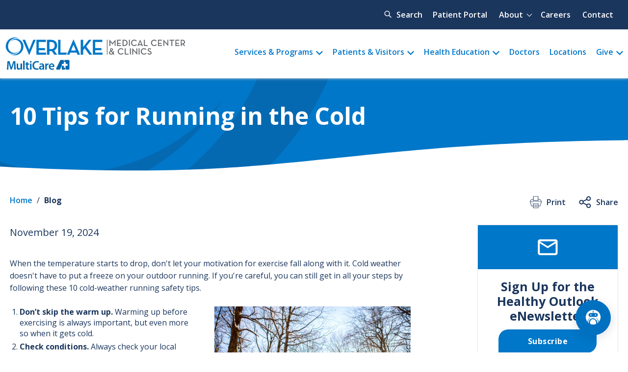

--- FILE ---
content_type: text/html; charset=UTF-8
request_url: https://www.overlakehospital.org/blog/10-tips-running-cold
body_size: 34277
content:


<!-- THEME DEBUG -->
<!-- THEME HOOK: 'html' -->
<!-- FILE NAME SUGGESTIONS:
   ▪️ html--node--290158.html.twig
   ▪️ html--node--%.html.twig
   ▪️ html--node.html.twig
   ✅ html.html.twig
-->
<!-- 💡 BEGIN CUSTOM TEMPLATE OUTPUT from 'themes/custom/overlake_two/templates/html/html.html.twig' -->
<!DOCTYPE html>
<html lang="en" dir="ltr" prefix="content: http://purl.org/rss/1.0/modules/content/  dc: http://purl.org/dc/terms/  foaf: http://xmlns.com/foaf/0.1/  og: http://ogp.me/ns#  rdfs: http://www.w3.org/2000/01/rdf-schema#  schema: http://schema.org/  sioc: http://rdfs.org/sioc/ns#  sioct: http://rdfs.org/sioc/types#  skos: http://www.w3.org/2004/02/skos/core#  xsd: http://www.w3.org/2001/XMLSchema# ">
  <head>
    <meta charset="utf-8" />
<meta name="description" content="Cold weather doesn&#039;t have to put a freeze on your outdoor running. If you&#039;re careful, you can still get in all your steps by following these 10 cold-weather running tips." />
<link rel="canonical" href="https://www.overlakehospital.org/blog/10-tips-running-cold" />
<meta name="referrer" content="no-referrer" />
<meta property="og:site_name" content="Overlake Medical Center &amp; Clinics" />
<meta property="og:url" content="https://www.overlakehospital.org/blog/10-tips-running-cold" />
<meta property="og:title" content="10 Tips for Running in the Cold" />
<meta property="og:description" content="Cold weather doesn&#039;t have to put a freeze on your outdoor running. If you&#039;re careful, you can still get in all your steps by following these 10 cold-weather running tips." />
<meta property="og:image" content="https://www.overlakehospital.org/sites/default/files/2024-11/Social_1200x630%20-%202024-11-19T101943.827.png" />
<meta name="Generator" content="Drupal 10 (https://www.drupal.org)" />
<meta name="MobileOptimized" content="width" />
<meta name="HandheldFriendly" content="true" />
<meta name="viewport" content="width=device-width, initial-scale=1.0" />
<link rel="icon" href="/themes/custom/overlake_two/favicon.ico" type="image/vnd.microsoft.icon" />

    <title>10 Tips for Running in the Cold | Overlake Medical Center &amp; Clinics</title>
    <link rel="stylesheet" media="all" href="/sites/default/files/css/css_f0tF7L7TcjQRVYYeTOWeS3bYwWDoBGUilGv4ECBXEIQ.css?delta=0&amp;language=en&amp;theme=overlake_two&amp;include=[base64]" />
<link rel="stylesheet" media="all" href="https://cdn.jsdelivr.net/npm/instantsearch.css@7.3.1/themes/reset-min.css" integrity="sha256-t2ATOGCtAIZNnzER679jwcFcKYfLlw01gli6F6oszk8=" crossOrigin="anonymous" />
<link rel="stylesheet" media="all" href="/sites/default/files/css/css_NcSEB-Ddl1lcpTeKFjcs8xFyuCmAIMw9zrxHHO9ATbQ.css?delta=2&amp;language=en&amp;theme=overlake_two&amp;include=[base64]" />
<link rel="stylesheet" media="all" href="/sites/default/files/css/css_nXdhmfu3ph3iJREPlfEASZc8GGE3O5k8_2WxuMIy0mI.css?delta=3&amp;language=en&amp;theme=overlake_two&amp;include=[base64]" />

    
    <script id="mcjs">!function(c,h,i,m,p){m=c.createElement(h),p=c.getElementsByTagName(h)[0],m.async=1,m.src=i,p.parentNode.insertBefore(m,p)}(document,"script","https://chimpstatic.com/mcjs-connected/js/users/91430a27eca1c67cb1d3d42fe/28d1f9da8d96ac29604192d8d.js");</script>
    <script>
      window.HYRO_WIDGET_ID = "1b706101-edbf-467e-ab78-8a61e9e038c3";
      (function() {
        const f = function() {
          const d = document;
          const l = d.createElement('script');
          l.type = 'text/javascript';
          l.async = true;
          l.src = 'https://api.airbud.io/widgets/widget.js?id=' + window.HYRO_WIDGET_ID;
          const x = d.getElementsByTagName('script')[0];
          x.parentNode.insertBefore(l, x);
        };
        window.addEventListener('load', f, false);
      })();
    </script>
  </head>
  <body class="page--node--290158 path-node page-node-type-blog preload">
        <a href="#main-content" class="visually-hidden focusable skip-link">
      Skip to main content
    </a>
    <script type="text/javascript">
// <![CDATA[
(function(window, document, dataLayerName, id) {
window[dataLayerName]=window[dataLayerName]||[],window[dataLayerName].push({start:(new Date).getTime(),event:"stg.start"});var scripts=document.getElementsByTagName('script')[0],tags=document.createElement('script');
function stgCreateCookie(a,b,c){var d="";if(c){var e=new Date;e.setTime(e.getTime()+24*c*60*60*1e3),d="; expires="+e.toUTCString()}document.cookie=a+"="+b+d+"; path=/"}
var isStgDebug=(window.location.href.match("stg_debug")||document.cookie.match("stg_debug"))&&!window.location.href.match("stg_disable_debug");stgCreateCookie("stg_debug",isStgDebug?1:"",isStgDebug?14:-1);
var qP=[];dataLayerName!=="dataLayer"&&qP.push("data_layer_name="+dataLayerName),isStgDebug&&qP.push("stg_debug");var qPString=qP.length>0?("?"+qP.join("&")):"";
tags.async=!0,tags.src="https://overlake.containers.piwik.pro/"+id+".js"+qPString,scripts.parentNode.insertBefore(tags,scripts);
!function(a,n,i){a[n]=a[n]||{};for(var c=0;c<i.length;c++)!function(i){a[n][i]=a[n][i]||{},a[n][i].api=a[n][i].api||function(){var a=[].slice.call(arguments,0);"string"==typeof a[0]&&window[dataLayerName].push({event:n+"."+i+":"+a[0],parameters:[].slice.call(arguments,1)})}}(i[c])}(window,"ppms",["tm","cm"]);
})(window, document, 'dataLayer', 'bb306c62-7466-4f1c-9f63-851683e9e799');
// ]]>
</script><noscript><iframe src="https://overlake.containers.piwik.pro/bb306c62-7466-4f1c-9f63-851683e9e799/noscript.html" title="Piwik PRO embed snippet" height="0" width="0" style="display:none;visibility:hidden" aria-hidden="true"></iframe></noscript>
    

<!-- THEME DEBUG -->
<!-- THEME HOOK: 'off_canvas_page_wrapper' -->
<!-- BEGIN OUTPUT from 'themes/contrib/stable/templates/content/off-canvas-page-wrapper.html.twig' -->
  <div class="dialog-off-canvas-main-canvas" data-off-canvas-main-canvas>
    

<!-- THEME DEBUG -->
<!-- THEME HOOK: 'page' -->
<!-- FILE NAME SUGGESTIONS:
   ▪️ page--node--290158.html.twig
   ▪️ page--node--%.html.twig
   ▪️ page--node.html.twig
   ✅ page.html.twig
-->
<!-- 💡 BEGIN CUSTOM TEMPLATE OUTPUT from 'themes/custom/overlake_two/templates/pages/page.html.twig' -->

<div class="layout-container">

  
<header role="banner" class="header">
  
  

<!-- THEME DEBUG -->
<!-- THEME HOOK: 'region' -->
<!-- FILE NAME SUGGESTIONS:
   ✅ region--header-top.html.twig
   ▪️ region.html.twig
-->
<!-- 💡 BEGIN CUSTOM TEMPLATE OUTPUT from 'themes/custom/overlake_two/templates/header/region--header-top.html.twig' -->
  <div class="region region--header-top">
    <div class="region--header-top__inner grid-container">
      

<!-- THEME DEBUG -->
<!-- THEME HOOK: 'block' -->
<!-- FILE NAME SUGGESTIONS:
   ▪️ block--algoliasearchtopbarsearch.html.twig
   ▪️ block--algolia-search-topbar-search-block.html.twig
   ▪️ block--oh-algolia.html.twig
   ▪️ block.html.twig
-->
<!-- INVALID FILE NAME SUGGESTIONS:
   See https://api.drupal.org/api/drupal/core!lib!Drupal!Core!Render!theme.api.php/function/hook_theme_suggestions_alter
   block_algoliasearchtopbarsearch__header_top
-->
<!-- BEGIN OUTPUT from 'modules/custom/oh_algolia/templates/block/algolia-search-topbar-search-block.html.twig' -->


<div id="block-algoliasearchtopbarsearch" class="block block-id--block-algoliasearchtopbarsearch block-provider--oh-algolia algolia-search-layout algolia-search-layout--topbar">
  
  
      <div class="block__content search-filters search-wrapper search-wrapper--desktop">
      <button class="search-button" aria-expanded="false" aria-controls="desktop-search-panel">Search</button>
      <div class="search-panel" id="desktop-search-panel" hidden="true">
        <div id="topbar-search"></div>
      </div>
    </div>
  </div>

<!-- END OUTPUT from 'modules/custom/oh_algolia/templates/block/algolia-search-topbar-search-block.html.twig' -->



<!-- THEME DEBUG -->
<!-- THEME HOOK: 'block' -->
<!-- FILE NAME SUGGESTIONS:
   ▪️ block--quickmenu.html.twig
   ▪️ block--system-menu-block--quick.html.twig
   ✅ block--system-menu-block.html.twig
   ▪️ block--system.html.twig
   ▪️ block.html.twig
-->
<!-- INVALID FILE NAME SUGGESTIONS:
   See https://api.drupal.org/api/drupal/core!lib!Drupal!Core!Render!theme.api.php/function/hook_theme_suggestions_alter
   block_quickmenu__header_top
-->
<!-- 💡 BEGIN CUSTOM TEMPLATE OUTPUT from 'themes/custom/overlake_two/templates/menus/block--system-menu-block.html.twig' -->



<nav role="navigation" aria-labelledby="block-quickmenu-menu" id="block-quickmenu" class="block block-menu navigation menu--quick block-id--block-quickmenu block-provider--system">
            
    <p class="visually-hidden bg-color--dark-blue oh-h2" id="block-quickmenu-menu">Quick menu</p>
  

        

<!-- THEME DEBUG -->
<!-- THEME HOOK: 'menu__quick' -->
<!-- FILE NAME SUGGESTIONS:
   ▪️ menu--quick.html.twig
   ✅ menu--quick--header-top.html.twig
   ▪️ menu--quick.html.twig
   ▪️ menu.html.twig
-->
<!-- 💡 BEGIN CUSTOM TEMPLATE OUTPUT from 'themes/custom/overlake_two/templates/header/menu--quick--header-top.html.twig' -->

    
        
          <ul  region="header_top" class="menu menu-level--0" >
    


                <li class="menu-item">
                          <a href="/visit/patient-portal" data-drupal-link-system-path="node/11997">Patient Portal</a>
        
              </li>
                <li class="menu-item menu-item--expanded">
                          <button aria-controls="menu_link_content:bece58ad-bdc4-4625-856c-1e0bd710f373" aria-expanded="false" type="button">About</button>
        
                      
        
          <ul  region="header_top" class="menu menu-level--0 menu-level--1" id="menu_link_content:bece58ad-bdc4-4625-856c-1e0bd710f373">
    


                <li class="menu-item">
                          <a href="/about" data-drupal-link-system-path="node/4001">About Overlake</a>
        
              </li>
                <li class="menu-item">
                          <a href="/about/history" data-drupal-link-system-path="node/60013">History</a>
        
              </li>
                <li class="menu-item">
                          <a href="/about/leadership" data-drupal-link-system-path="node/4019">Leadership</a>
        
              </li>
                <li class="menu-item">
                          <a href="/about/awards-and-recognitions" data-drupal-link-system-path="node/60017">Awards &amp; Recognition</a>
        
              </li>
                <li class="menu-item">
                          <a href="/news">Newsroom</a>
        
              </li>
                <li class="menu-item">
                          <a href="/about/volunteer" data-drupal-link-system-path="node/60138">Volunteer</a>
        
              </li>
                <li class="menu-item">
                          <a href="/about/community-benefit" data-drupal-link-system-path="node/7527">Community Benefit</a>
        
              </li>
        </ul>
  
              </li>
                <li class="menu-item">
                          <a href="https://www.overlakecareers.org/">Careers</a>
        
              </li>
                <li class="menu-item">
                          <a href="/about/contact" data-drupal-link-system-path="node/6398">Contact</a>
        
              </li>
        </ul>
  


<!-- END CUSTOM TEMPLATE OUTPUT from 'themes/custom/overlake_two/templates/header/menu--quick--header-top.html.twig' -->


  </nav>

<!-- END CUSTOM TEMPLATE OUTPUT from 'themes/custom/overlake_two/templates/menus/block--system-menu-block.html.twig' -->


    </div>
  </div>

<!-- END CUSTOM TEMPLATE OUTPUT from 'themes/custom/overlake_two/templates/header/region--header-top.html.twig' -->


  

<!-- THEME DEBUG -->
<!-- THEME HOOK: 'region' -->
<!-- FILE NAME SUGGESTIONS:
   ✅ region--header-bottom.html.twig
   ▪️ region.html.twig
-->
<!-- 💡 BEGIN CUSTOM TEMPLATE OUTPUT from 'themes/custom/overlake_two/templates/header/region--header-bottom.html.twig' -->
  <div class="region region--header-bottom">
    <div class="region--header-bottom__inner grid-container">
      

<!-- THEME DEBUG -->
<!-- THEME HOOK: 'block' -->
<!-- FILE NAME SUGGESTIONS:
   ▪️ block--overlake-two-branding.html.twig
   ✅ block--system-branding-block.html.twig
   ▪️ block--system.html.twig
   ▪️ block.html.twig
-->
<!-- INVALID FILE NAME SUGGESTIONS:
   See https://api.drupal.org/api/drupal/core!lib!Drupal!Core!Render!theme.api.php/function/hook_theme_suggestions_alter
   block_overlake_two_branding__header_bottom
-->
<!-- 💡 BEGIN CUSTOM TEMPLATE OUTPUT from 'themes/custom/overlake_two/templates/blocks/block--system-branding-block.html.twig' -->


<div  id="block-overlake-two-branding" class="block block-id--block-overlake-two-branding block-provider--system">
  
    
        <a href="/" rel="home" class="site-logo">
      <img src="/themes/custom/overlake_two/logo-mc.svg" alt="Overlake Medical Center & Clinics, MultiCare" />
    </a>
      </div>

<!-- END CUSTOM TEMPLATE OUTPUT from 'themes/custom/overlake_two/templates/blocks/block--system-branding-block.html.twig' -->



<!-- THEME DEBUG -->
<!-- THEME HOOK: 'block' -->
<!-- FILE NAME SUGGESTIONS:
   ▪️ block--overlake-two-main-menu.html.twig
   ▪️ block--system-menu-block--main.html.twig
   ✅ block--system-menu-block.html.twig
   ▪️ block--system.html.twig
   ▪️ block.html.twig
-->
<!-- INVALID FILE NAME SUGGESTIONS:
   See https://api.drupal.org/api/drupal/core!lib!Drupal!Core!Render!theme.api.php/function/hook_theme_suggestions_alter
   block_overlake_two_main_menu__header_bottom
-->
<!-- 💡 BEGIN CUSTOM TEMPLATE OUTPUT from 'themes/custom/overlake_two/templates/menus/block--system-menu-block.html.twig' -->



<nav role="navigation" aria-labelledby="block-overlake-two-main-menu-menu" id="block-overlake-two-main-menu" class="block block-menu navigation menu--main block-id--block-overlake-two-main-menu block-provider--system">
            
    <p class="visually-hidden bg-color--dark-blue oh-h2" id="block-overlake-two-main-menu-menu">Main menu</p>
  

        

<!-- THEME DEBUG -->
<!-- THEME HOOK: 'menu' -->
<!-- FILE NAME SUGGESTIONS:
   ✅ menu--extras--main--header-bottom.html.twig
   ▪️ menu--extras--main.html.twig
   ▪️ menu--extras.html.twig
   ▪️ menu--main.html.twig
   ▪️ menu--main--header-bottom.html.twig
   ▪️ menu--main.html.twig
   ▪️ menu.html.twig
-->
<!-- 💡 BEGIN CUSTOM TEMPLATE OUTPUT from 'themes/custom/overlake_two/templates/header/menu--extras--main--header-bottom.html.twig' -->

            
          <ul region="header_bottom" data-region="header_bottom" class="menu menu-level--0">
    
                
                          
        <li class="menu-item menu-item--has-children">
          
                                    <button class="mega-menu" title="View our services and programs" aria-controls="desktop-menu_link_content:e817332e-cfbe-40d2-ad70-471d1fa713c9" aria-expanded="false" type="button">Services &amp; Programs</button>
            
                                            
          
              <div class="menu--main__dropdown menu--main__dropdown-level--1" id="desktop-menu_link_content:e817332e-cfbe-40d2-ad70-471d1fa713c9">
            <ul class="menu menu-level--1">

    
                
                          
        <li class="menu-item menu-item--has-children">
          
                                    <a href="/locations/overlake-outpatient-laboratory" title="Featured Services" aria-controls="desktop-menu_link_content:d0b3b544-4a84-4af6-b24c-996abc8e1d38" aria-expanded="false" data-drupal-link-system-path="node/2179">Featured Services</a>
            
                                            
                                                                                                                                                                                                                                                                                                    <ul class="menu menu-level--2">
          
                
        
        <li class="menu-item">
          

<!-- THEME DEBUG -->
<!-- THEME HOOK: 'field' -->
<!-- FILE NAME SUGGESTIONS:
   ▪️ field--menu-link-content--field-menu-icon--main--default.html.twig
   ▪️ field--menu-link-content--field-menu-icon--main.html.twig
   ▪️ field--menu-link-content--field-menu-icon.html.twig
   ▪️ field--menu-link-content--main.html.twig
   ▪️ field--field-menu-icon.html.twig
   ▪️ field--entity-reference.html.twig
   ✅ field.html.twig
-->
<!-- 💡 BEGIN CUSTOM TEMPLATE OUTPUT from 'themes/custom/overlake_two/templates/fields/field.html.twig' -->

            <div class="field field-name--field-menu-icon field-type--entity-reference field-label--hidden field__item">

<!-- THEME DEBUG -->
<!-- THEME HOOK: 'media' -->
<!-- FILE NAME SUGGESTIONS:
   ✅ media--source-lottie-file.html.twig
   ▪️ media--lottie--default.html.twig
   ▪️ media--lottie.html.twig
   ▪️ media--default.html.twig
   ▪️ media.html.twig
-->
<!-- 💡 BEGIN CUSTOM TEMPLATE OUTPUT from 'themes/custom/overlake_two/templates/media/media--source-lottie-file.html.twig' -->
<div class="media media--type-lottie media--view-mode-default">
  
      

<!-- THEME DEBUG -->
<!-- THEME HOOK: 'field' -->
<!-- FILE NAME SUGGESTIONS:
   ▪️ field--media--field-media-lottie-file--lottie--default.html.twig
   ▪️ field--media--field-media-lottie-file--lottie.html.twig
   ▪️ field--media--field-media-lottie-file.html.twig
   ▪️ field--media--lottie.html.twig
   ▪️ field--field-media-lottie-file.html.twig
   ▪️ field--file.html.twig
   ✅ field.html.twig
-->
<!-- 💡 BEGIN CUSTOM TEMPLATE OUTPUT from 'themes/custom/overlake_two/templates/fields/field.html.twig' -->

  <div aria-hidden="true" class="field field-name--field-media-lottie-file field-type--file field-label--visually_hidden">
    <div class="field__label visually-hidden">Lottie file</div>
              <div class="field__item">

<!-- THEME DEBUG -->
<!-- THEME HOOK: 'file_lottie_player' -->
<!-- BEGIN OUTPUT from 'modules/contrib/media_entity_lottie/templates/file-lottie-player.html.twig' -->
<lottie-player  hover background_transparent="1" mode="bounce " src="/sites/default/files/2022-09/ribbon-cancer--darkblue-green.json"></lottie-player>

<!-- END OUTPUT from 'modules/contrib/media_entity_lottie/templates/file-lottie-player.html.twig' -->

</div>
          </div>

<!-- END CUSTOM TEMPLATE OUTPUT from 'themes/custom/overlake_two/templates/fields/field.html.twig' -->


  </div>

<!-- END CUSTOM TEMPLATE OUTPUT from 'themes/custom/overlake_two/templates/media/media--source-lottie-file.html.twig' -->

</div>
      
<!-- END CUSTOM TEMPLATE OUTPUT from 'themes/custom/overlake_two/templates/fields/field.html.twig' -->


                                    <a href="/services/cancer-care" title="Cancer Care" data-drupal-link-system-path="taxonomy/term/2479">Cancer Care</a>
            
                              
        </li>
                      
        
        <li class="menu-item">
          

<!-- THEME DEBUG -->
<!-- THEME HOOK: 'field' -->
<!-- FILE NAME SUGGESTIONS:
   ▪️ field--menu-link-content--field-menu-icon--main--default.html.twig
   ▪️ field--menu-link-content--field-menu-icon--main.html.twig
   ▪️ field--menu-link-content--field-menu-icon.html.twig
   ▪️ field--menu-link-content--main.html.twig
   ▪️ field--field-menu-icon.html.twig
   ▪️ field--entity-reference.html.twig
   ✅ field.html.twig
-->
<!-- 💡 BEGIN CUSTOM TEMPLATE OUTPUT from 'themes/custom/overlake_two/templates/fields/field.html.twig' -->

            <div class="field field-name--field-menu-icon field-type--entity-reference field-label--hidden field__item">

<!-- THEME DEBUG -->
<!-- THEME HOOK: 'media' -->
<!-- FILE NAME SUGGESTIONS:
   ✅ media--source-lottie-file.html.twig
   ▪️ media--lottie--default.html.twig
   ▪️ media--lottie.html.twig
   ▪️ media--default.html.twig
   ▪️ media.html.twig
-->
<!-- 💡 BEGIN CUSTOM TEMPLATE OUTPUT from 'themes/custom/overlake_two/templates/media/media--source-lottie-file.html.twig' -->
<div class="media media--type-lottie media--view-mode-default">
  
      

<!-- THEME DEBUG -->
<!-- THEME HOOK: 'field' -->
<!-- FILE NAME SUGGESTIONS:
   ▪️ field--media--field-media-lottie-file--lottie--default.html.twig
   ▪️ field--media--field-media-lottie-file--lottie.html.twig
   ▪️ field--media--field-media-lottie-file.html.twig
   ▪️ field--media--lottie.html.twig
   ▪️ field--field-media-lottie-file.html.twig
   ▪️ field--file.html.twig
   ✅ field.html.twig
-->
<!-- 💡 BEGIN CUSTOM TEMPLATE OUTPUT from 'themes/custom/overlake_two/templates/fields/field.html.twig' -->

  <div aria-hidden="true" class="field field-name--field-media-lottie-file field-type--file field-label--visually_hidden">
    <div class="field__label visually-hidden">Lottie file</div>
              <div class="field__item">

<!-- THEME DEBUG -->
<!-- THEME HOOK: 'file_lottie_player' -->
<!-- BEGIN OUTPUT from 'modules/contrib/media_entity_lottie/templates/file-lottie-player.html.twig' -->
<lottie-player  hover background_transparent="1" mode="bounce " src="/sites/default/files/2022-09/baby-boy-darkblue--green.json"></lottie-player>

<!-- END OUTPUT from 'modules/contrib/media_entity_lottie/templates/file-lottie-player.html.twig' -->

</div>
          </div>

<!-- END CUSTOM TEMPLATE OUTPUT from 'themes/custom/overlake_two/templates/fields/field.html.twig' -->


  </div>

<!-- END CUSTOM TEMPLATE OUTPUT from 'themes/custom/overlake_two/templates/media/media--source-lottie-file.html.twig' -->

</div>
      
<!-- END CUSTOM TEMPLATE OUTPUT from 'themes/custom/overlake_two/templates/fields/field.html.twig' -->


                                    <a href="/services/childbirth-center" title="Childbirth &amp; Maternity Care" data-drupal-link-system-path="taxonomy/term/2481">Childbirth &amp; Maternity Care</a>
            
                              
        </li>
                      
        
        <li class="menu-item">
          

<!-- THEME DEBUG -->
<!-- THEME HOOK: 'field' -->
<!-- FILE NAME SUGGESTIONS:
   ▪️ field--menu-link-content--field-menu-icon--main--default.html.twig
   ▪️ field--menu-link-content--field-menu-icon--main.html.twig
   ▪️ field--menu-link-content--field-menu-icon.html.twig
   ▪️ field--menu-link-content--main.html.twig
   ▪️ field--field-menu-icon.html.twig
   ▪️ field--entity-reference.html.twig
   ✅ field.html.twig
-->
<!-- 💡 BEGIN CUSTOM TEMPLATE OUTPUT from 'themes/custom/overlake_two/templates/fields/field.html.twig' -->

            <div class="field field-name--field-menu-icon field-type--entity-reference field-label--hidden field__item">

<!-- THEME DEBUG -->
<!-- THEME HOOK: 'media' -->
<!-- FILE NAME SUGGESTIONS:
   ✅ media--source-lottie-file.html.twig
   ▪️ media--lottie--default.html.twig
   ▪️ media--lottie.html.twig
   ▪️ media--default.html.twig
   ▪️ media.html.twig
-->
<!-- 💡 BEGIN CUSTOM TEMPLATE OUTPUT from 'themes/custom/overlake_two/templates/media/media--source-lottie-file.html.twig' -->
<div class="media media--type-lottie media--view-mode-default">
  
      

<!-- THEME DEBUG -->
<!-- THEME HOOK: 'field' -->
<!-- FILE NAME SUGGESTIONS:
   ▪️ field--media--field-media-lottie-file--lottie--default.html.twig
   ▪️ field--media--field-media-lottie-file--lottie.html.twig
   ▪️ field--media--field-media-lottie-file.html.twig
   ▪️ field--media--lottie.html.twig
   ▪️ field--field-media-lottie-file.html.twig
   ▪️ field--file.html.twig
   ✅ field.html.twig
-->
<!-- 💡 BEGIN CUSTOM TEMPLATE OUTPUT from 'themes/custom/overlake_two/templates/fields/field.html.twig' -->

  <div aria-hidden="true" class="field field-name--field-media-lottie-file field-type--file field-label--visually_hidden">
    <div class="field__label visually-hidden">Lottie file</div>
              <div class="field__item">

<!-- THEME DEBUG -->
<!-- THEME HOOK: 'file_lottie_player' -->
<!-- BEGIN OUTPUT from 'modules/contrib/media_entity_lottie/templates/file-lottie-player.html.twig' -->
<lottie-player  hover background_transparent="1" mode="bounce " src="/sites/default/files/2022-09/stomach--darkblue-blue.json"></lottie-player>

<!-- END OUTPUT from 'modules/contrib/media_entity_lottie/templates/file-lottie-player.html.twig' -->

</div>
          </div>

<!-- END CUSTOM TEMPLATE OUTPUT from 'themes/custom/overlake_two/templates/fields/field.html.twig' -->


  </div>

<!-- END CUSTOM TEMPLATE OUTPUT from 'themes/custom/overlake_two/templates/media/media--source-lottie-file.html.twig' -->

</div>
      
<!-- END CUSTOM TEMPLATE OUTPUT from 'themes/custom/overlake_two/templates/fields/field.html.twig' -->


                                    <a href="/services/digestive-health" title="Digestive Health">Digestive Health</a>
            
                              
        </li>
                      
        
        <li class="menu-item">
          

<!-- THEME DEBUG -->
<!-- THEME HOOK: 'field' -->
<!-- FILE NAME SUGGESTIONS:
   ▪️ field--menu-link-content--field-menu-icon--main--default.html.twig
   ▪️ field--menu-link-content--field-menu-icon--main.html.twig
   ▪️ field--menu-link-content--field-menu-icon.html.twig
   ▪️ field--menu-link-content--main.html.twig
   ▪️ field--field-menu-icon.html.twig
   ▪️ field--entity-reference.html.twig
   ✅ field.html.twig
-->
<!-- 💡 BEGIN CUSTOM TEMPLATE OUTPUT from 'themes/custom/overlake_two/templates/fields/field.html.twig' -->

            <div class="field field-name--field-menu-icon field-type--entity-reference field-label--hidden field__item">

<!-- THEME DEBUG -->
<!-- THEME HOOK: 'media' -->
<!-- FILE NAME SUGGESTIONS:
   ✅ media--source-lottie-file.html.twig
   ▪️ media--lottie--default.html.twig
   ▪️ media--lottie.html.twig
   ▪️ media--default.html.twig
   ▪️ media.html.twig
-->
<!-- 💡 BEGIN CUSTOM TEMPLATE OUTPUT from 'themes/custom/overlake_two/templates/media/media--source-lottie-file.html.twig' -->
<div class="media media--type-lottie media--view-mode-default">
  
      

<!-- THEME DEBUG -->
<!-- THEME HOOK: 'field' -->
<!-- FILE NAME SUGGESTIONS:
   ▪️ field--media--field-media-lottie-file--lottie--default.html.twig
   ▪️ field--media--field-media-lottie-file--lottie.html.twig
   ▪️ field--media--field-media-lottie-file.html.twig
   ▪️ field--media--lottie.html.twig
   ▪️ field--field-media-lottie-file.html.twig
   ▪️ field--file.html.twig
   ✅ field.html.twig
-->
<!-- 💡 BEGIN CUSTOM TEMPLATE OUTPUT from 'themes/custom/overlake_two/templates/fields/field.html.twig' -->

  <div aria-hidden="true" class="field field-name--field-media-lottie-file field-type--file field-label--visually_hidden">
    <div class="field__label visually-hidden">Lottie file</div>
              <div class="field__item">

<!-- THEME DEBUG -->
<!-- THEME HOOK: 'file_lottie_player' -->
<!-- BEGIN OUTPUT from 'modules/contrib/media_entity_lottie/templates/file-lottie-player.html.twig' -->
<lottie-player  hover background_transparent="1" mode="bounce " src="/sites/default/files/2022-09/heartbeat--darkblue-salmon.json"></lottie-player>

<!-- END OUTPUT from 'modules/contrib/media_entity_lottie/templates/file-lottie-player.html.twig' -->

</div>
          </div>

<!-- END CUSTOM TEMPLATE OUTPUT from 'themes/custom/overlake_two/templates/fields/field.html.twig' -->


  </div>

<!-- END CUSTOM TEMPLATE OUTPUT from 'themes/custom/overlake_two/templates/media/media--source-lottie-file.html.twig' -->

</div>
      
<!-- END CUSTOM TEMPLATE OUTPUT from 'themes/custom/overlake_two/templates/fields/field.html.twig' -->


                                    <a href="/services/heart-vascular-center" title="Heart &amp; Vascular Center" data-drupal-link-system-path="taxonomy/term/2489">Heart &amp; Vascular Center</a>
            
                              
        </li>
                      
        
        <li class="menu-item">
          

<!-- THEME DEBUG -->
<!-- THEME HOOK: 'field' -->
<!-- FILE NAME SUGGESTIONS:
   ▪️ field--menu-link-content--field-menu-icon--main--default.html.twig
   ▪️ field--menu-link-content--field-menu-icon--main.html.twig
   ▪️ field--menu-link-content--field-menu-icon.html.twig
   ▪️ field--menu-link-content--main.html.twig
   ▪️ field--field-menu-icon.html.twig
   ▪️ field--entity-reference.html.twig
   ✅ field.html.twig
-->
<!-- 💡 BEGIN CUSTOM TEMPLATE OUTPUT from 'themes/custom/overlake_two/templates/fields/field.html.twig' -->

            <div class="field field-name--field-menu-icon field-type--entity-reference field-label--hidden field__item">

<!-- THEME DEBUG -->
<!-- THEME HOOK: 'media' -->
<!-- FILE NAME SUGGESTIONS:
   ✅ media--source-lottie-file.html.twig
   ▪️ media--lottie--default.html.twig
   ▪️ media--lottie.html.twig
   ▪️ media--default.html.twig
   ▪️ media.html.twig
-->
<!-- 💡 BEGIN CUSTOM TEMPLATE OUTPUT from 'themes/custom/overlake_two/templates/media/media--source-lottie-file.html.twig' -->
<div class="media media--type-lottie media--view-mode-default">
  
      

<!-- THEME DEBUG -->
<!-- THEME HOOK: 'field' -->
<!-- FILE NAME SUGGESTIONS:
   ▪️ field--media--field-media-lottie-file--lottie--default.html.twig
   ▪️ field--media--field-media-lottie-file--lottie.html.twig
   ▪️ field--media--field-media-lottie-file.html.twig
   ▪️ field--media--lottie.html.twig
   ▪️ field--field-media-lottie-file.html.twig
   ▪️ field--file.html.twig
   ✅ field.html.twig
-->
<!-- 💡 BEGIN CUSTOM TEMPLATE OUTPUT from 'themes/custom/overlake_two/templates/fields/field.html.twig' -->

  <div aria-hidden="true" class="field field-name--field-media-lottie-file field-type--file field-label--visually_hidden">
    <div class="field__label visually-hidden">Lottie file</div>
              <div class="field__item">

<!-- THEME DEBUG -->
<!-- THEME HOOK: 'file_lottie_player' -->
<!-- BEGIN OUTPUT from 'modules/contrib/media_entity_lottie/templates/file-lottie-player.html.twig' -->
<lottie-player  hover background_transparent="1" mode="bounce " src="/sites/default/files/2022-09/brain--darkblue-green.json"></lottie-player>

<!-- END OUTPUT from 'modules/contrib/media_entity_lottie/templates/file-lottie-player.html.twig' -->

</div>
          </div>

<!-- END CUSTOM TEMPLATE OUTPUT from 'themes/custom/overlake_two/templates/fields/field.html.twig' -->


  </div>

<!-- END CUSTOM TEMPLATE OUTPUT from 'themes/custom/overlake_two/templates/media/media--source-lottie-file.html.twig' -->

</div>
      
<!-- END CUSTOM TEMPLATE OUTPUT from 'themes/custom/overlake_two/templates/fields/field.html.twig' -->


                                    <a href="/services/neurosciences" title="Neurosciences" data-drupal-link-system-path="taxonomy/term/2497">Neurosciences</a>
            
                              
        </li>
                      
        
        <li class="menu-item">
          

<!-- THEME DEBUG -->
<!-- THEME HOOK: 'field' -->
<!-- FILE NAME SUGGESTIONS:
   ▪️ field--menu-link-content--field-menu-icon--main--default.html.twig
   ▪️ field--menu-link-content--field-menu-icon--main.html.twig
   ▪️ field--menu-link-content--field-menu-icon.html.twig
   ▪️ field--menu-link-content--main.html.twig
   ▪️ field--field-menu-icon.html.twig
   ▪️ field--entity-reference.html.twig
   ✅ field.html.twig
-->
<!-- 💡 BEGIN CUSTOM TEMPLATE OUTPUT from 'themes/custom/overlake_two/templates/fields/field.html.twig' -->

            <div class="field field-name--field-menu-icon field-type--entity-reference field-label--hidden field__item">

<!-- THEME DEBUG -->
<!-- THEME HOOK: 'media' -->
<!-- FILE NAME SUGGESTIONS:
   ✅ media--source-lottie-file.html.twig
   ▪️ media--lottie--default.html.twig
   ▪️ media--lottie.html.twig
   ▪️ media--default.html.twig
   ▪️ media.html.twig
-->
<!-- 💡 BEGIN CUSTOM TEMPLATE OUTPUT from 'themes/custom/overlake_two/templates/media/media--source-lottie-file.html.twig' -->
<div class="media media--type-lottie media--view-mode-default">
  
      

<!-- THEME DEBUG -->
<!-- THEME HOOK: 'field' -->
<!-- FILE NAME SUGGESTIONS:
   ▪️ field--media--field-media-lottie-file--lottie--default.html.twig
   ▪️ field--media--field-media-lottie-file--lottie.html.twig
   ▪️ field--media--field-media-lottie-file.html.twig
   ▪️ field--media--lottie.html.twig
   ▪️ field--field-media-lottie-file.html.twig
   ▪️ field--file.html.twig
   ✅ field.html.twig
-->
<!-- 💡 BEGIN CUSTOM TEMPLATE OUTPUT from 'themes/custom/overlake_two/templates/fields/field.html.twig' -->

  <div aria-hidden="true" class="field field-name--field-media-lottie-file field-type--file field-label--visually_hidden">
    <div class="field__label visually-hidden">Lottie file</div>
              <div class="field__item">

<!-- THEME DEBUG -->
<!-- THEME HOOK: 'file_lottie_player' -->
<!-- BEGIN OUTPUT from 'modules/contrib/media_entity_lottie/templates/file-lottie-player.html.twig' -->
<lottie-player  hover background_transparent="1" mode="bounce " src="/sites/default/files/2022-09/walking-person--darkblue-blue.json"></lottie-player>

<!-- END OUTPUT from 'modules/contrib/media_entity_lottie/templates/file-lottie-player.html.twig' -->

</div>
          </div>

<!-- END CUSTOM TEMPLATE OUTPUT from 'themes/custom/overlake_two/templates/fields/field.html.twig' -->


  </div>

<!-- END CUSTOM TEMPLATE OUTPUT from 'themes/custom/overlake_two/templates/media/media--source-lottie-file.html.twig' -->

</div>
      
<!-- END CUSTOM TEMPLATE OUTPUT from 'themes/custom/overlake_two/templates/fields/field.html.twig' -->


                                    <a href="/services/orthopedics" title="Orthopedics">Orthopedics</a>
            
                              
        </li>
                      
        
        <li class="menu-item">
          

<!-- THEME DEBUG -->
<!-- THEME HOOK: 'field' -->
<!-- FILE NAME SUGGESTIONS:
   ▪️ field--menu-link-content--field-menu-icon--main--default.html.twig
   ▪️ field--menu-link-content--field-menu-icon--main.html.twig
   ▪️ field--menu-link-content--field-menu-icon.html.twig
   ▪️ field--menu-link-content--main.html.twig
   ▪️ field--field-menu-icon.html.twig
   ▪️ field--entity-reference.html.twig
   ✅ field.html.twig
-->
<!-- 💡 BEGIN CUSTOM TEMPLATE OUTPUT from 'themes/custom/overlake_two/templates/fields/field.html.twig' -->

            <div class="field field-name--field-menu-icon field-type--entity-reference field-label--hidden field__item">

<!-- THEME DEBUG -->
<!-- THEME HOOK: 'media' -->
<!-- FILE NAME SUGGESTIONS:
   ✅ media--source-lottie-file.html.twig
   ▪️ media--lottie--default.html.twig
   ▪️ media--lottie.html.twig
   ▪️ media--default.html.twig
   ▪️ media.html.twig
-->
<!-- 💡 BEGIN CUSTOM TEMPLATE OUTPUT from 'themes/custom/overlake_two/templates/media/media--source-lottie-file.html.twig' -->
<div class="media media--type-lottie media--view-mode-default">
  
      

<!-- THEME DEBUG -->
<!-- THEME HOOK: 'field' -->
<!-- FILE NAME SUGGESTIONS:
   ▪️ field--media--field-media-lottie-file--lottie--default.html.twig
   ▪️ field--media--field-media-lottie-file--lottie.html.twig
   ▪️ field--media--field-media-lottie-file.html.twig
   ▪️ field--media--lottie.html.twig
   ▪️ field--field-media-lottie-file.html.twig
   ▪️ field--file.html.twig
   ✅ field.html.twig
-->
<!-- 💡 BEGIN CUSTOM TEMPLATE OUTPUT from 'themes/custom/overlake_two/templates/fields/field.html.twig' -->

  <div aria-hidden="true" class="field field-name--field-media-lottie-file field-type--file field-label--visually_hidden">
    <div class="field__label visually-hidden">Lottie file</div>
              <div class="field__item">

<!-- THEME DEBUG -->
<!-- THEME HOOK: 'file_lottie_player' -->
<!-- BEGIN OUTPUT from 'modules/contrib/media_entity_lottie/templates/file-lottie-player.html.twig' -->
<lottie-player  hover background_transparent="1" mode="bounce " src="/sites/default/files/2022-09/female-doctor--darkblue-salmon.json"></lottie-player>

<!-- END OUTPUT from 'modules/contrib/media_entity_lottie/templates/file-lottie-player.html.twig' -->

</div>
          </div>

<!-- END CUSTOM TEMPLATE OUTPUT from 'themes/custom/overlake_two/templates/fields/field.html.twig' -->


  </div>

<!-- END CUSTOM TEMPLATE OUTPUT from 'themes/custom/overlake_two/templates/media/media--source-lottie-file.html.twig' -->

</div>
      
<!-- END CUSTOM TEMPLATE OUTPUT from 'themes/custom/overlake_two/templates/fields/field.html.twig' -->


                                    <a href="/services/primary-care" title="Primary Care" data-drupal-link-system-path="taxonomy/term/2505">Primary Care</a>
            
                              
        </li>
                      
        
        <li class="menu-item has-subtext">
          

<!-- THEME DEBUG -->
<!-- THEME HOOK: 'field' -->
<!-- FILE NAME SUGGESTIONS:
   ▪️ field--menu-link-content--field-menu-icon--main--default.html.twig
   ▪️ field--menu-link-content--field-menu-icon--main.html.twig
   ▪️ field--menu-link-content--field-menu-icon.html.twig
   ▪️ field--menu-link-content--main.html.twig
   ▪️ field--field-menu-icon.html.twig
   ▪️ field--entity-reference.html.twig
   ✅ field.html.twig
-->
<!-- 💡 BEGIN CUSTOM TEMPLATE OUTPUT from 'themes/custom/overlake_two/templates/fields/field.html.twig' -->

            <div class="field field-name--field-menu-icon field-type--entity-reference field-label--hidden field__item">

<!-- THEME DEBUG -->
<!-- THEME HOOK: 'media' -->
<!-- FILE NAME SUGGESTIONS:
   ✅ media--source-lottie-file.html.twig
   ▪️ media--lottie--default.html.twig
   ▪️ media--lottie.html.twig
   ▪️ media--default.html.twig
   ▪️ media.html.twig
-->
<!-- 💡 BEGIN CUSTOM TEMPLATE OUTPUT from 'themes/custom/overlake_two/templates/media/media--source-lottie-file.html.twig' -->
<div class="media media--type-lottie media--view-mode-default">
  
      

<!-- THEME DEBUG -->
<!-- THEME HOOK: 'field' -->
<!-- FILE NAME SUGGESTIONS:
   ▪️ field--media--field-media-lottie-file--lottie--default.html.twig
   ▪️ field--media--field-media-lottie-file--lottie.html.twig
   ▪️ field--media--field-media-lottie-file.html.twig
   ▪️ field--media--lottie.html.twig
   ▪️ field--field-media-lottie-file.html.twig
   ▪️ field--file.html.twig
   ✅ field.html.twig
-->
<!-- 💡 BEGIN CUSTOM TEMPLATE OUTPUT from 'themes/custom/overlake_two/templates/fields/field.html.twig' -->

  <div aria-hidden="true" class="field field-name--field-media-lottie-file field-type--file field-label--visually_hidden">
    <div class="field__label visually-hidden">Lottie file</div>
              <div class="field__item">

<!-- THEME DEBUG -->
<!-- THEME HOOK: 'file_lottie_player' -->
<!-- BEGIN OUTPUT from 'modules/contrib/media_entity_lottie/templates/file-lottie-player.html.twig' -->
<lottie-player  hover background_transparent="1" mode="bounce " src="/sites/default/files/2022-09/star-rating--darkblue.json"></lottie-player>

<!-- END OUTPUT from 'modules/contrib/media_entity_lottie/templates/file-lottie-player.html.twig' -->

</div>
          </div>

<!-- END CUSTOM TEMPLATE OUTPUT from 'themes/custom/overlake_two/templates/fields/field.html.twig' -->


  </div>

<!-- END CUSTOM TEMPLATE OUTPUT from 'themes/custom/overlake_two/templates/media/media--source-lottie-file.html.twig' -->

</div>
      
<!-- END CUSTOM TEMPLATE OUTPUT from 'themes/custom/overlake_two/templates/fields/field.html.twig' -->


                                    <a href="/services/concierge-care" title="Concierge Care" data-drupal-link-system-path="taxonomy/term/2482">Concierge Care</a>
            
                              

<!-- THEME DEBUG -->
<!-- THEME HOOK: 'field' -->
<!-- FILE NAME SUGGESTIONS:
   ▪️ field--menu-link-content--field-menu-subtext--main--default.html.twig
   ▪️ field--menu-link-content--field-menu-subtext--main.html.twig
   ▪️ field--menu-link-content--field-menu-subtext.html.twig
   ▪️ field--menu-link-content--main.html.twig
   ▪️ field--field-menu-subtext.html.twig
   ▪️ field--string.html.twig
   ✅ field.html.twig
-->
<!-- 💡 BEGIN CUSTOM TEMPLATE OUTPUT from 'themes/custom/overlake_two/templates/fields/field.html.twig' -->

            <div class="field field-name--field-menu-subtext field-type--string field-label--hidden field__item">Patient Membership Program</div>
      
<!-- END CUSTOM TEMPLATE OUTPUT from 'themes/custom/overlake_two/templates/fields/field.html.twig' -->


        </li>
          
                  </ul>
            
                    
        </li>
                      
                          
        <li class="menu-item menu-item--has-children">
          
                                    <a href="/locations/rehabilitation-services" title="All Services &amp; Programs" aria-controls="desktop-menu_link_content:ab33df0f-08a7-4f43-beb6-72136254b74a" aria-expanded="false" data-drupal-link-system-path="node/707">All Services &amp; Programs</a>
            
                                            
                                                                                                                                                                                                                                                                                                                                                                                                                                                                                                                                                                                                                                                                                                                                                                                                                                                                                                                                    <ul class="menu menu-level--2">
          
                
        
        <li class="menu-item">
          
                                    <a href="/services/dermatology" title="Dermatology" data-drupal-link-system-path="taxonomy/term/2483">Dermatology</a>
            
                              
        </li>
                      
        
        <li class="menu-item">
          
                                    <a href="/services/diabetes-endocrinology" title="Diabetes &amp; Endocrinology" data-drupal-link-system-path="taxonomy/term/2484">Diabetes &amp; Endocrinology</a>
            
                              
        </li>
                      
        
        <li class="menu-item">
          
                                    <a href="/services/ear-nose-throat" title="Ear, Nose &amp; Throat">Ear, Nose &amp; Throat</a>
            
                              
        </li>
                      
        
        <li class="menu-item">
          
                                    <a href="/services/emergency-care" title="Emergency Care" data-drupal-link-system-path="taxonomy/term/2487">Emergency Care</a>
            
                              
        </li>
                      
        
        <li class="menu-item">
          
                                    <a href="/services/eye-care" title="Eye Care" data-drupal-link-system-path="taxonomy/term/2488">Eye Care</a>
            
                              
        </li>
                      
        
        <li class="menu-item">
          
                                    <a href="/services/infectious-disease" title="Infectious Disease" data-drupal-link-system-path="taxonomy/term/2490">Infectious Disease</a>
            
                              
        </li>
                      
        
        <li class="menu-item">
          
                                    <a href="/services/infusion-suite" title="Infusion Suite" data-drupal-link-system-path="taxonomy/term/4304">Infusion Suite</a>
            
                              
        </li>
                      
        
        <li class="menu-item">
          
                                    <a href="/services/nephrology" title="Kidney (Nephrology)" data-drupal-link-system-path="taxonomy/term/2498">Kidney (Nephrology)</a>
            
                              
        </li>
                      
        
        <li class="menu-item">
          
                                    <a href="/services/laboratory-pathology" title="Laboratory &amp; Pathology" data-drupal-link-system-path="taxonomy/term/2491">Laboratory &amp; Pathology</a>
            
                              
        </li>
                      
        
        <li class="menu-item">
          
                                    <a href="/services/lung-care" title="Lung (Pulmonology)" data-drupal-link-system-path="taxonomy/term/2492">Lung (Pulmonology)</a>
            
                              
        </li>
                      
        
        <li class="menu-item">
          
                                    <a href="/services/medical-imaging" title="Medical Imaging" data-drupal-link-system-path="taxonomy/term/2493">Medical Imaging</a>
            
                              
        </li>
                      
        
        <li class="menu-item">
          
                                    <a href="/services/mental-behavioral-health" title="Mental &amp; Behavioral Health" data-drupal-link-system-path="taxonomy/term/2495">Mental &amp; Behavioral Health</a>
            
                              
        </li>
                      
        
        <li class="menu-item">
          
                                    <a href="/services/nutrition-services" title="Nutrition Services" data-drupal-link-system-path="taxonomy/term/3670">Nutrition Services</a>
            
                              
        </li>
                      
        
        <li class="menu-item">
          
                                    <a href="/services/obstetrics-gynecology" title="Obstetrics &amp; Gynecology" data-drupal-link-system-path="taxonomy/term/2500">Obstetrics &amp; Gynecology</a>
            
                              
        </li>
                      
        
        <li class="menu-item">
          
                                    <a href="/services/palliative-care" title="Palliative Care" data-drupal-link-system-path="taxonomy/term/2502">Palliative Care</a>
            
                              
        </li>
                      
        
        <li class="menu-item">
          
                                    <a href="/services/rehabilitation-care" title="Rehabilitation Care" data-drupal-link-system-path="taxonomy/term/2506">Rehabilitation Care</a>
            
                              
        </li>
                      
        
        <li class="menu-item">
          
                                    <a href="/services/rheumatology" title="Rheumatology" data-drupal-link-system-path="taxonomy/term/2507">Rheumatology</a>
            
                              
        </li>
                      
        
        <li class="menu-item">
          
                                    <a href="/services/senior-health" title="Senior Health" data-drupal-link-system-path="taxonomy/term/2508">Senior Health</a>
            
                              
        </li>
                      
        
        <li class="menu-item">
          
                                    <a href="/services/sleep-medicine" title="Sleep Medicine">Sleep Medicine</a>
            
                              
        </li>
                      
        
        <li class="menu-item">
          
                                    <a href="/services/sports-spine-care" title="Sports &amp; Spine">Sports &amp; Spine</a>
            
                              
        </li>
                      
        
        <li class="menu-item">
          
                                    <a href="/services/surgical-services" title="Surgical Services">Surgical Services</a>
            
                              
        </li>
                      
        
        <li class="menu-item">
          
                                    <a href="/services/urgent-care" title="Urgent Care" data-drupal-link-system-path="node/4027">Urgent Care</a>
            
                              
        </li>
                      
        
        <li class="menu-item">
          
                                    <a href="/services/pelvic-health" title="Urogynecology &amp; Pelvic Health" data-drupal-link-system-path="taxonomy/term/4169">Urogynecology &amp; Pelvic Health</a>
            
                              
        </li>
                      
        
        <li class="menu-item">
          
                                    <a href="/services/urology" title="Urology">Urology</a>
            
                              
        </li>
                      
        
        <li class="menu-item">
          
                                    <a href="/services/weight-loss" title="Weight Loss Services" data-drupal-link-system-path="taxonomy/term/2513">Weight Loss Services</a>
            
                              
        </li>
                      
        
        <li class="menu-item">
          
                                    <a href="/services/womens-health" title="Women&#039;s Health" data-drupal-link-system-path="taxonomy/term/2515">Women&#039;s Health</a>
            
                              
        </li>
                      
        
        <li class="menu-item">
          
                                    <a href="/services" title="All Services &amp; Programs" data-drupal-link-system-path="node/3795">All Services &amp; Programs</a>
            
                              
        </li>
          
                  </ul>
            
                    
        </li>
          
          </ul></div>
      
                    
        </li>
                      
                          
        <li class="menu-item menu-item--has-children">
          
                                    <button class="horizontal-sub-menu" title="Patients &amp; Visitors" aria-controls="desktop-menu_link_content:ae62aaf5-159a-4065-b45b-b804a87330a5" aria-expanded="false" type="button">Patients &amp; Visitors</button>
            
                                            
          
              <div class="menu--main__dropdown menu--main__dropdown-level--1" id="desktop-menu_link_content:ae62aaf5-159a-4065-b45b-b804a87330a5">
            <ul class="menu menu-level--1">

    
                
                          
        <li class="menu-item menu-item--has-children">
          
                      <h2>Hospital &amp; Clinic Information</h2>
                                            
                                                                                                                                                                    <ul class="menu menu-level--2">
          
                
        
        <li class="menu-item">
          
                                    <a href="/visit/campus-map-parking" title="Campus Map &amp; Parking" data-drupal-link-system-path="node/11996">Campus Map &amp; Parking</a>
            
                              
        </li>
                      
        
        <li class="menu-item">
          
                                    <a href="/visit/amenities" title="Amenities" data-drupal-link-system-path="node/10701">Amenities</a>
            
                              
        </li>
                      
        
        <li class="menu-item">
          
                                    <a href="/visit/spiritual-care" title="Spiritual Care" data-drupal-link-system-path="node/11248">Spiritual Care</a>
            
                              
        </li>
                      
        
        <li class="menu-item">
          
                                    <a href="/visit/interpreter-deaf-services" title="Interpreter &amp; Deaf Services" data-drupal-link-system-path="node/11249">Interpreter &amp; Deaf Services</a>
            
                              
        </li>
          
                  </ul>
            
                    
        </li>
                      
                          
        <li class="menu-item menu-item--has-children">
          
                      <h2>Patients</h2>
                                            
                                                                                                                                                                                                                                              <ul class="menu menu-level--2">
          
                
        
        <li class="menu-item">
          
                                    <a href="/visit/schedule-an-appointment" title="Schedule an Appointment" data-drupal-link-system-path="node/10269">Schedule an Appointment</a>
            
                              
        </li>
                      
        
        <li class="menu-item">
          
                                    <a href="/visit/patient-information" title="Patient Information" data-drupal-link-system-path="node/62570">Patient Information</a>
            
                              
        </li>
                      
        
        <li class="menu-item">
          
                                    <a href="/visit/patient-portal" title="Patient Portal" data-drupal-link-system-path="node/11997">Patient Portal</a>
            
                              
        </li>
                      
        
        <li class="menu-item">
          
                                    <a href="/visit/billing-insurance/insurance-coverage" title="Billing &amp; Insurance" data-drupal-link-system-path="node/12069">Billing &amp; Insurance</a>
            
                              
        </li>
                      
        
        <li class="menu-item">
          
                                    <a href="/visit/medical-records" title="Medical Records" data-drupal-link-system-path="node/10274">Medical Records</a>
            
                              
        </li>
                                                          
                  </ul>
            
                    
        </li>
                      
                          
        <li class="menu-item menu-item--has-children">
          
                      <h2>Visitors</h2>
                                            
                                                                                                                                                                                  <ul class="menu menu-level--2">
          
                
        
        <li class="menu-item">
          
                                    <a href="/visit/visitor-information" title="Visitor Information" data-drupal-link-system-path="node/62483">Visitor Information</a>
            
                              
        </li>
                      
        
        <li class="menu-item">
          
                                    <a href="/visit/visitors-guide/waiting-areas" title="Waiting Areas" data-drupal-link-system-path="node/11998">Waiting Areas</a>
            
                              
        </li>
                      
        
        <li class="menu-item">
          
                                    <a href="/visit/visitors-guide/lodging" title="Lodging" data-drupal-link-system-path="node/11999">Lodging</a>
            
                              
        </li>
                      
        
        <li class="menu-item">
          
                                    <a href="/safe-in-our-care/visitor-notice" title="Visitor Notice">Visitor Notice</a>
            
                              
        </li>
                          
                  </ul>
            
                    
        </li>
          
          </ul></div>
      
                    
        </li>
                      
                          
        <li class="menu-item menu-item--has-children">
          
                                    <button title="Health Education" aria-controls="desktop-menu_link_content:2f1b00bb-95ed-40c1-a050-7f0a383ed64a" aria-expanded="false" type="button">Health Education</button>
            
                                            
          
              <div class="menu--main__dropdown menu--main__dropdown-level--1" id="desktop-menu_link_content:2f1b00bb-95ed-40c1-a050-7f0a383ed64a">
            <ul class="menu menu-level--1">

    
                
        
        <li class="menu-item">
          
                                    <a href="/classes" title="Classes &amp; Events" data-drupal-link-system-path="node/4031">Classes &amp; Events</a>
            
                              
        </li>
                      
        
        <li class="menu-item">
          
                                    <a href="/blog" title="Healthy Outlook" data-drupal-link-system-path="node/3866">Healthy Outlook</a>
            
                              
        </li>
                      
        
        <li class="menu-item">
          
                                    <a href="/services/senior-health/senior-resources" title="Senior Resources" data-drupal-link-system-path="node/9640">Senior Resources</a>
            
                              
        </li>
          
          </ul></div>
      
                    
        </li>
                      
        
        <li class="menu-item">
          
                                    <a href="https://providers.overlakehospital.org" title="Doctors">Doctors</a>
            
                              
        </li>
                      
        
        <li class="menu-item">
          
                                    <a href="/locations" title="Locations + Directions" data-drupal-link-system-path="node/4030">Locations</a>
            
                              
        </li>
                      
                          
        <li class="menu-item menu-item--has-children">
          
                                    <button title="Give" aria-controls="desktop-menu_link_content:ea07ea3e-3038-4205-8d2e-1b8ce1894596" aria-expanded="false" type="button">Give</button>
            
                                            
          
              <div class="menu--main__dropdown menu--main__dropdown-level--1" id="desktop-menu_link_content:ea07ea3e-3038-4205-8d2e-1b8ce1894596">
            <ul class="menu menu-level--1">

    
                                                                                                                
        
        <li class="menu-item">
          
                                    <a href="/giving/make-a-gift" title="Make a Gift" data-drupal-link-system-path="node/8130">Make a Gift</a>
            
                              
        </li>
                                                      
        
        <li class="menu-item">
          
                                    <a href="/giving" title="Overlake Foundation" data-drupal-link-system-path="node/7395">Overlake Foundation</a>
            
                              
        </li>
                                                      
                          
        <li class="menu-item menu-item--has-children">
          
                                    <a href="/giving/how-to-give" title="Ways to Give" aria-controls="desktop-menu_link_content:867de6a9-dad8-46e3-b6a4-8530d65e346a" aria-expanded="false" data-drupal-link-system-path="node/10483">Ways to Give</a>
            
                                            
                                                                                        
                                                                    
                
                    
        </li>
          
          </ul></div>
      
                    
        </li>
                                          
          </ul>
      


<!-- END CUSTOM TEMPLATE OUTPUT from 'themes/custom/overlake_two/templates/header/menu--extras--main--header-bottom.html.twig' -->


  </nav>

<!-- END CUSTOM TEMPLATE OUTPUT from 'themes/custom/overlake_two/templates/menus/block--system-menu-block.html.twig' -->


    </div>
  </div>

<!-- END CUSTOM TEMPLATE OUTPUT from 'themes/custom/overlake_two/templates/header/region--header-bottom.html.twig' -->


  
<div class="header__mobile-top">
  <div class="mobile-top__inner grid-container">
    <a href="https://www.overlakehospital.org/" class="site-logo"><img src="/themes/custom/overlake_two/images/logos/logo-stacked.svg" alt="Overlake Medical Center & Clinics, MultiCare" /></a>
    <div class="mobile-top__toggle-wrapper">
      <button class="mobile-main-menu-toggle" aria-expanded="false" aria-controls="header-mobile-menu"><span class="bg-color--dark-blue">Menu toggle</span></button>
    </div>
  </div>
</div>
  

<!-- THEME DEBUG -->
<!-- THEME HOOK: 'region' -->
<!-- FILE NAME SUGGESTIONS:
   ✅ region--header-mobile-menu.html.twig
   ▪️ region.html.twig
-->
<!-- 💡 BEGIN CUSTOM TEMPLATE OUTPUT from 'themes/custom/overlake_two/templates/header/region--header-mobile-menu.html.twig' -->


  <button class="drilldown-back">Main Menu</button>
  <div class="region region--header-mobile-menu" id="header-mobile-menu">
    <div class="header--overlay"></div>
    <div class="region--header-mobile-menu__inner grid-container">
      

<!-- THEME DEBUG -->
<!-- THEME HOOK: 'block' -->
<!-- FILE NAME SUGGESTIONS:
   ▪️ block--overlake-two-main-menu-mobile.html.twig
   ▪️ block--system-menu-block--main.html.twig
   ✅ block--system-menu-block.html.twig
   ▪️ block--system.html.twig
   ▪️ block.html.twig
-->
<!-- INVALID FILE NAME SUGGESTIONS:
   See https://api.drupal.org/api/drupal/core!lib!Drupal!Core!Render!theme.api.php/function/hook_theme_suggestions_alter
   block_overlake_two_main_menu_mobile__header_mobile_menu
-->
<!-- 💡 BEGIN CUSTOM TEMPLATE OUTPUT from 'themes/custom/overlake_two/templates/menus/block--system-menu-block.html.twig' -->



<nav role="navigation" aria-labelledby="block-overlake-two-main-menu-mobile-menu" id="block-overlake-two-main-menu-mobile" class="block block-menu navigation menu--main block-id--block-overlake-two-main-menu-mobile block-provider--system">
            
    <p class="visually-hidden bg-color--dark-blue oh-h2" id="block-overlake-two-main-menu-mobile-menu">Main menu - Mobile</p>
  

        

<!-- THEME DEBUG -->
<!-- THEME HOOK: 'menu' -->
<!-- FILE NAME SUGGESTIONS:
   ✅ menu--extras--main--header-mobile-menu.html.twig
   ▪️ menu--extras--main.html.twig
   ▪️ menu--extras.html.twig
   ▪️ menu--main.html.twig
   ▪️ menu--main--header-mobile-menu.html.twig
   ▪️ menu--main.html.twig
   ▪️ menu.html.twig
-->
<!-- 💡 BEGIN CUSTOM TEMPLATE OUTPUT from 'themes/custom/overlake_two/templates/header/menu--extras--main--header-mobile-menu.html.twig' -->


    
        
          <ul  region="header_mobile_menu" data-region="header_mobile_menu" class="vertical menu menu-level--0"
              >
    
                        <li class="menu-item menu-item--has-children">
          

                                <button class="mega-menu" title="View our services and programs" aria-controls="menu_link_content:e817332e-cfbe-40d2-ad70-471d1fa713c9" aria-expanded="false" type="button">Services &amp; Programs</button>
          

                          
        
                                                                                      
              <ul class="menu menu-level--1 vertical nested"
                      id="menu_link_content:e817332e-cfbe-40d2-ad70-471d1fa713c9"
                  >
            
                        <li class="menu-item menu-item--has-children">
          

                                <a href="/locations/overlake-outpatient-laboratory" title="Featured Services" aria-controls="menu_link_content:d0b3b544-4a84-4af6-b24c-996abc8e1d38" aria-expanded="false" data-drupal-link-system-path="node/2179">Featured Services</a>
          

                          
        
                                                                                                                                                                                                                                                                                      
              <ul class="menu menu-level--2 vertical nested"
                      id="menu_link_content:d0b3b544-4a84-4af6-b24c-996abc8e1d38"
                  >
            
                        <li class="menu-item">
          

<!-- THEME DEBUG -->
<!-- THEME HOOK: 'field' -->
<!-- FILE NAME SUGGESTIONS:
   ▪️ field--menu-link-content--field-icon-mobile--main--default.html.twig
   ▪️ field--menu-link-content--field-icon-mobile--main.html.twig
   ▪️ field--menu-link-content--field-icon-mobile.html.twig
   ▪️ field--menu-link-content--main.html.twig
   ▪️ field--field-icon-mobile.html.twig
   ▪️ field--entity-reference.html.twig
   ✅ field.html.twig
-->
<!-- 💡 BEGIN CUSTOM TEMPLATE OUTPUT from 'themes/custom/overlake_two/templates/fields/field.html.twig' -->

            <div class="field field-name--field-icon-mobile field-type--entity-reference field-label--hidden field__item">

<!-- THEME DEBUG -->
<!-- THEME HOOK: 'media' -->
<!-- FILE NAME SUGGESTIONS:
   ▪️ media--source-image.html.twig
   ▪️ media--image--default.html.twig
   ▪️ media--image.html.twig
   ▪️ media--default.html.twig
   ✅ media.html.twig
-->
<!-- BEGIN OUTPUT from 'themes/contrib/classy/templates/content/media.html.twig' -->
<article class="media media--type-image media--view-mode-default">
  
      

<!-- THEME DEBUG -->
<!-- THEME HOOK: 'field' -->
<!-- FILE NAME SUGGESTIONS:
   ▪️ field--media--field-media-image--image--default.html.twig
   ▪️ field--media--field-media-image--image.html.twig
   ▪️ field--media--field-media-image.html.twig
   ▪️ field--media--image.html.twig
   ▪️ field--field-media-image.html.twig
   ▪️ field--image.html.twig
   ✅ field.html.twig
-->
<!-- 💡 BEGIN CUSTOM TEMPLATE OUTPUT from 'themes/custom/overlake_two/templates/fields/field.html.twig' -->

  <div class="field field-name--field-media-image field-type--image field-label--visually_hidden">
    <div class="field__label visually-hidden">Image</div>
              <div class="field__item">

<!-- THEME DEBUG -->
<!-- THEME HOOK: 'image_formatter' -->
<!-- BEGIN OUTPUT from 'themes/contrib/classy/templates/field/image-formatter.html.twig' -->
  

<!-- THEME DEBUG -->
<!-- THEME HOOK: 'image' -->
<!-- FILE NAME SUGGESTIONS:
   ▪️ image--.html.twig
   ✅ image.html.twig
-->
<!-- BEGIN OUTPUT from 'themes/contrib/classy/templates/field/image.html.twig' -->
<img loading="lazy" src="/sites/default/files/2022-10/cancer-care.png?cb=d27af5b1" width="32" height="32" alt="Cancer Care" typeof="foaf:Image" />

<!-- END OUTPUT from 'themes/contrib/classy/templates/field/image.html.twig' -->



<!-- END OUTPUT from 'themes/contrib/classy/templates/field/image-formatter.html.twig' -->

</div>
          </div>

<!-- END CUSTOM TEMPLATE OUTPUT from 'themes/custom/overlake_two/templates/fields/field.html.twig' -->


  </article>

<!-- END OUTPUT from 'themes/contrib/classy/templates/content/media.html.twig' -->

</div>
      
<!-- END CUSTOM TEMPLATE OUTPUT from 'themes/custom/overlake_two/templates/fields/field.html.twig' -->



                                <a href="/services/cancer-care" title="Cancer Care" data-drupal-link-system-path="taxonomy/term/2479">Cancer Care</a>
          

                  </li>
                              <li class="menu-item">
          

<!-- THEME DEBUG -->
<!-- THEME HOOK: 'field' -->
<!-- FILE NAME SUGGESTIONS:
   ▪️ field--menu-link-content--field-icon-mobile--main--default.html.twig
   ▪️ field--menu-link-content--field-icon-mobile--main.html.twig
   ▪️ field--menu-link-content--field-icon-mobile.html.twig
   ▪️ field--menu-link-content--main.html.twig
   ▪️ field--field-icon-mobile.html.twig
   ▪️ field--entity-reference.html.twig
   ✅ field.html.twig
-->
<!-- 💡 BEGIN CUSTOM TEMPLATE OUTPUT from 'themes/custom/overlake_two/templates/fields/field.html.twig' -->

            <div class="field field-name--field-icon-mobile field-type--entity-reference field-label--hidden field__item">

<!-- THEME DEBUG -->
<!-- THEME HOOK: 'media' -->
<!-- FILE NAME SUGGESTIONS:
   ▪️ media--source-image.html.twig
   ▪️ media--image--default.html.twig
   ▪️ media--image.html.twig
   ▪️ media--default.html.twig
   ✅ media.html.twig
-->
<!-- BEGIN OUTPUT from 'themes/contrib/classy/templates/content/media.html.twig' -->
<article class="media media--type-image media--view-mode-default">
  
      

<!-- THEME DEBUG -->
<!-- THEME HOOK: 'field' -->
<!-- FILE NAME SUGGESTIONS:
   ▪️ field--media--field-media-image--image--default.html.twig
   ▪️ field--media--field-media-image--image.html.twig
   ▪️ field--media--field-media-image.html.twig
   ▪️ field--media--image.html.twig
   ▪️ field--field-media-image.html.twig
   ▪️ field--image.html.twig
   ✅ field.html.twig
-->
<!-- 💡 BEGIN CUSTOM TEMPLATE OUTPUT from 'themes/custom/overlake_two/templates/fields/field.html.twig' -->

  <div class="field field-name--field-media-image field-type--image field-label--visually_hidden">
    <div class="field__label visually-hidden">Image</div>
              <div class="field__item">

<!-- THEME DEBUG -->
<!-- THEME HOOK: 'image_formatter' -->
<!-- BEGIN OUTPUT from 'themes/contrib/classy/templates/field/image-formatter.html.twig' -->
  

<!-- THEME DEBUG -->
<!-- THEME HOOK: 'image' -->
<!-- FILE NAME SUGGESTIONS:
   ▪️ image--.html.twig
   ✅ image.html.twig
-->
<!-- BEGIN OUTPUT from 'themes/contrib/classy/templates/field/image.html.twig' -->
<img loading="lazy" src="/sites/default/files/2022-10/childbirth-infant-care.png?cb=121ac923" width="32" height="32" alt="Childbirth Infant Care" typeof="foaf:Image" />

<!-- END OUTPUT from 'themes/contrib/classy/templates/field/image.html.twig' -->



<!-- END OUTPUT from 'themes/contrib/classy/templates/field/image-formatter.html.twig' -->

</div>
          </div>

<!-- END CUSTOM TEMPLATE OUTPUT from 'themes/custom/overlake_two/templates/fields/field.html.twig' -->


  </article>

<!-- END OUTPUT from 'themes/contrib/classy/templates/content/media.html.twig' -->

</div>
      
<!-- END CUSTOM TEMPLATE OUTPUT from 'themes/custom/overlake_two/templates/fields/field.html.twig' -->



                                <a href="/services/childbirth-center" title="Childbirth &amp; Maternity Care" data-drupal-link-system-path="taxonomy/term/2481">Childbirth &amp; Maternity Care</a>
          

                  </li>
                              <li class="menu-item">
          

<!-- THEME DEBUG -->
<!-- THEME HOOK: 'field' -->
<!-- FILE NAME SUGGESTIONS:
   ▪️ field--menu-link-content--field-icon-mobile--main--default.html.twig
   ▪️ field--menu-link-content--field-icon-mobile--main.html.twig
   ▪️ field--menu-link-content--field-icon-mobile.html.twig
   ▪️ field--menu-link-content--main.html.twig
   ▪️ field--field-icon-mobile.html.twig
   ▪️ field--entity-reference.html.twig
   ✅ field.html.twig
-->
<!-- 💡 BEGIN CUSTOM TEMPLATE OUTPUT from 'themes/custom/overlake_two/templates/fields/field.html.twig' -->

            <div class="field field-name--field-icon-mobile field-type--entity-reference field-label--hidden field__item">

<!-- THEME DEBUG -->
<!-- THEME HOOK: 'media' -->
<!-- FILE NAME SUGGESTIONS:
   ▪️ media--source-image.html.twig
   ▪️ media--image--default.html.twig
   ▪️ media--image.html.twig
   ▪️ media--default.html.twig
   ✅ media.html.twig
-->
<!-- BEGIN OUTPUT from 'themes/contrib/classy/templates/content/media.html.twig' -->
<article class="media media--type-image media--view-mode-default">
  
      

<!-- THEME DEBUG -->
<!-- THEME HOOK: 'field' -->
<!-- FILE NAME SUGGESTIONS:
   ▪️ field--media--field-media-image--image--default.html.twig
   ▪️ field--media--field-media-image--image.html.twig
   ▪️ field--media--field-media-image.html.twig
   ▪️ field--media--image.html.twig
   ▪️ field--field-media-image.html.twig
   ▪️ field--image.html.twig
   ✅ field.html.twig
-->
<!-- 💡 BEGIN CUSTOM TEMPLATE OUTPUT from 'themes/custom/overlake_two/templates/fields/field.html.twig' -->

  <div class="field field-name--field-media-image field-type--image field-label--visually_hidden">
    <div class="field__label visually-hidden">Image</div>
              <div class="field__item">

<!-- THEME DEBUG -->
<!-- THEME HOOK: 'image_formatter' -->
<!-- BEGIN OUTPUT from 'themes/contrib/classy/templates/field/image-formatter.html.twig' -->
  

<!-- THEME DEBUG -->
<!-- THEME HOOK: 'image' -->
<!-- FILE NAME SUGGESTIONS:
   ▪️ image--.html.twig
   ✅ image.html.twig
-->
<!-- BEGIN OUTPUT from 'themes/contrib/classy/templates/field/image.html.twig' -->
<img loading="lazy" src="/sites/default/files/2022-10/Digestive-Health.png?cb=7cd3320b" width="32" height="32" alt="Digestive Health" typeof="foaf:Image" />

<!-- END OUTPUT from 'themes/contrib/classy/templates/field/image.html.twig' -->



<!-- END OUTPUT from 'themes/contrib/classy/templates/field/image-formatter.html.twig' -->

</div>
          </div>

<!-- END CUSTOM TEMPLATE OUTPUT from 'themes/custom/overlake_two/templates/fields/field.html.twig' -->


  </article>

<!-- END OUTPUT from 'themes/contrib/classy/templates/content/media.html.twig' -->

</div>
      
<!-- END CUSTOM TEMPLATE OUTPUT from 'themes/custom/overlake_two/templates/fields/field.html.twig' -->



                                <a href="/services/digestive-health" title="Digestive Health">Digestive Health</a>
          

                  </li>
                              <li class="menu-item">
          

<!-- THEME DEBUG -->
<!-- THEME HOOK: 'field' -->
<!-- FILE NAME SUGGESTIONS:
   ▪️ field--menu-link-content--field-icon-mobile--main--default.html.twig
   ▪️ field--menu-link-content--field-icon-mobile--main.html.twig
   ▪️ field--menu-link-content--field-icon-mobile.html.twig
   ▪️ field--menu-link-content--main.html.twig
   ▪️ field--field-icon-mobile.html.twig
   ▪️ field--entity-reference.html.twig
   ✅ field.html.twig
-->
<!-- 💡 BEGIN CUSTOM TEMPLATE OUTPUT from 'themes/custom/overlake_two/templates/fields/field.html.twig' -->

            <div class="field field-name--field-icon-mobile field-type--entity-reference field-label--hidden field__item">

<!-- THEME DEBUG -->
<!-- THEME HOOK: 'media' -->
<!-- FILE NAME SUGGESTIONS:
   ▪️ media--source-image.html.twig
   ▪️ media--image--default.html.twig
   ▪️ media--image.html.twig
   ▪️ media--default.html.twig
   ✅ media.html.twig
-->
<!-- BEGIN OUTPUT from 'themes/contrib/classy/templates/content/media.html.twig' -->
<article class="media media--type-image media--view-mode-default">
  
      

<!-- THEME DEBUG -->
<!-- THEME HOOK: 'field' -->
<!-- FILE NAME SUGGESTIONS:
   ▪️ field--media--field-media-image--image--default.html.twig
   ▪️ field--media--field-media-image--image.html.twig
   ▪️ field--media--field-media-image.html.twig
   ▪️ field--media--image.html.twig
   ▪️ field--field-media-image.html.twig
   ▪️ field--image.html.twig
   ✅ field.html.twig
-->
<!-- 💡 BEGIN CUSTOM TEMPLATE OUTPUT from 'themes/custom/overlake_two/templates/fields/field.html.twig' -->

  <div class="field field-name--field-media-image field-type--image field-label--visually_hidden">
    <div class="field__label visually-hidden">Image</div>
              <div class="field__item">

<!-- THEME DEBUG -->
<!-- THEME HOOK: 'image_formatter' -->
<!-- BEGIN OUTPUT from 'themes/contrib/classy/templates/field/image-formatter.html.twig' -->
  

<!-- THEME DEBUG -->
<!-- THEME HOOK: 'image' -->
<!-- FILE NAME SUGGESTIONS:
   ▪️ image--.html.twig
   ✅ image.html.twig
-->
<!-- BEGIN OUTPUT from 'themes/contrib/classy/templates/field/image.html.twig' -->
<img loading="lazy" src="/sites/default/files/2022-10/Heart-Vascular.png?cb=9ba69ea4" width="32" height="32" alt="Heart &amp; Vascular" typeof="foaf:Image" />

<!-- END OUTPUT from 'themes/contrib/classy/templates/field/image.html.twig' -->



<!-- END OUTPUT from 'themes/contrib/classy/templates/field/image-formatter.html.twig' -->

</div>
          </div>

<!-- END CUSTOM TEMPLATE OUTPUT from 'themes/custom/overlake_two/templates/fields/field.html.twig' -->


  </article>

<!-- END OUTPUT from 'themes/contrib/classy/templates/content/media.html.twig' -->

</div>
      
<!-- END CUSTOM TEMPLATE OUTPUT from 'themes/custom/overlake_two/templates/fields/field.html.twig' -->



                                <a href="/services/heart-vascular-center" title="Heart &amp; Vascular Center" data-drupal-link-system-path="taxonomy/term/2489">Heart &amp; Vascular Center</a>
          

                  </li>
                              <li class="menu-item">
          

<!-- THEME DEBUG -->
<!-- THEME HOOK: 'field' -->
<!-- FILE NAME SUGGESTIONS:
   ▪️ field--menu-link-content--field-icon-mobile--main--default.html.twig
   ▪️ field--menu-link-content--field-icon-mobile--main.html.twig
   ▪️ field--menu-link-content--field-icon-mobile.html.twig
   ▪️ field--menu-link-content--main.html.twig
   ▪️ field--field-icon-mobile.html.twig
   ▪️ field--entity-reference.html.twig
   ✅ field.html.twig
-->
<!-- 💡 BEGIN CUSTOM TEMPLATE OUTPUT from 'themes/custom/overlake_two/templates/fields/field.html.twig' -->

            <div class="field field-name--field-icon-mobile field-type--entity-reference field-label--hidden field__item">

<!-- THEME DEBUG -->
<!-- THEME HOOK: 'media' -->
<!-- FILE NAME SUGGESTIONS:
   ▪️ media--source-image.html.twig
   ▪️ media--image--default.html.twig
   ▪️ media--image.html.twig
   ▪️ media--default.html.twig
   ✅ media.html.twig
-->
<!-- BEGIN OUTPUT from 'themes/contrib/classy/templates/content/media.html.twig' -->
<article class="media media--type-image media--view-mode-default">
  
      

<!-- THEME DEBUG -->
<!-- THEME HOOK: 'field' -->
<!-- FILE NAME SUGGESTIONS:
   ▪️ field--media--field-media-image--image--default.html.twig
   ▪️ field--media--field-media-image--image.html.twig
   ▪️ field--media--field-media-image.html.twig
   ▪️ field--media--image.html.twig
   ▪️ field--field-media-image.html.twig
   ▪️ field--image.html.twig
   ✅ field.html.twig
-->
<!-- 💡 BEGIN CUSTOM TEMPLATE OUTPUT from 'themes/custom/overlake_two/templates/fields/field.html.twig' -->

  <div class="field field-name--field-media-image field-type--image field-label--visually_hidden">
    <div class="field__label visually-hidden">Image</div>
              <div class="field__item">

<!-- THEME DEBUG -->
<!-- THEME HOOK: 'image_formatter' -->
<!-- BEGIN OUTPUT from 'themes/contrib/classy/templates/field/image-formatter.html.twig' -->
  

<!-- THEME DEBUG -->
<!-- THEME HOOK: 'image' -->
<!-- FILE NAME SUGGESTIONS:
   ▪️ image--.html.twig
   ✅ image.html.twig
-->
<!-- BEGIN OUTPUT from 'themes/contrib/classy/templates/field/image.html.twig' -->
<img loading="lazy" src="/sites/default/files/2022-10/Neurosciences_0.png?cb=17370896" width="32" height="32" alt="Neurosciences" typeof="foaf:Image" />

<!-- END OUTPUT from 'themes/contrib/classy/templates/field/image.html.twig' -->



<!-- END OUTPUT from 'themes/contrib/classy/templates/field/image-formatter.html.twig' -->

</div>
          </div>

<!-- END CUSTOM TEMPLATE OUTPUT from 'themes/custom/overlake_two/templates/fields/field.html.twig' -->


  </article>

<!-- END OUTPUT from 'themes/contrib/classy/templates/content/media.html.twig' -->

</div>
      
<!-- END CUSTOM TEMPLATE OUTPUT from 'themes/custom/overlake_two/templates/fields/field.html.twig' -->



                                <a href="/services/neurosciences" title="Neurosciences" data-drupal-link-system-path="taxonomy/term/2497">Neurosciences</a>
          

                  </li>
                              <li class="menu-item">
          

<!-- THEME DEBUG -->
<!-- THEME HOOK: 'field' -->
<!-- FILE NAME SUGGESTIONS:
   ▪️ field--menu-link-content--field-icon-mobile--main--default.html.twig
   ▪️ field--menu-link-content--field-icon-mobile--main.html.twig
   ▪️ field--menu-link-content--field-icon-mobile.html.twig
   ▪️ field--menu-link-content--main.html.twig
   ▪️ field--field-icon-mobile.html.twig
   ▪️ field--entity-reference.html.twig
   ✅ field.html.twig
-->
<!-- 💡 BEGIN CUSTOM TEMPLATE OUTPUT from 'themes/custom/overlake_two/templates/fields/field.html.twig' -->

            <div class="field field-name--field-icon-mobile field-type--entity-reference field-label--hidden field__item">

<!-- THEME DEBUG -->
<!-- THEME HOOK: 'media' -->
<!-- FILE NAME SUGGESTIONS:
   ▪️ media--source-image.html.twig
   ▪️ media--image--default.html.twig
   ▪️ media--image.html.twig
   ▪️ media--default.html.twig
   ✅ media.html.twig
-->
<!-- BEGIN OUTPUT from 'themes/contrib/classy/templates/content/media.html.twig' -->
<article class="media media--type-image media--view-mode-default">
  
      

<!-- THEME DEBUG -->
<!-- THEME HOOK: 'field' -->
<!-- FILE NAME SUGGESTIONS:
   ▪️ field--media--field-media-image--image--default.html.twig
   ▪️ field--media--field-media-image--image.html.twig
   ▪️ field--media--field-media-image.html.twig
   ▪️ field--media--image.html.twig
   ▪️ field--field-media-image.html.twig
   ▪️ field--image.html.twig
   ✅ field.html.twig
-->
<!-- 💡 BEGIN CUSTOM TEMPLATE OUTPUT from 'themes/custom/overlake_two/templates/fields/field.html.twig' -->

  <div class="field field-name--field-media-image field-type--image field-label--visually_hidden">
    <div class="field__label visually-hidden">Image</div>
              <div class="field__item">

<!-- THEME DEBUG -->
<!-- THEME HOOK: 'image_formatter' -->
<!-- BEGIN OUTPUT from 'themes/contrib/classy/templates/field/image-formatter.html.twig' -->
  

<!-- THEME DEBUG -->
<!-- THEME HOOK: 'image' -->
<!-- FILE NAME SUGGESTIONS:
   ▪️ image--.html.twig
   ✅ image.html.twig
-->
<!-- BEGIN OUTPUT from 'themes/contrib/classy/templates/field/image.html.twig' -->
<img loading="lazy" src="/sites/default/files/2022-10/Orthopedics_0.png?cb=b0ddf3fc" width="32" height="32" alt="Orthopedics" typeof="foaf:Image" />

<!-- END OUTPUT from 'themes/contrib/classy/templates/field/image.html.twig' -->



<!-- END OUTPUT from 'themes/contrib/classy/templates/field/image-formatter.html.twig' -->

</div>
          </div>

<!-- END CUSTOM TEMPLATE OUTPUT from 'themes/custom/overlake_two/templates/fields/field.html.twig' -->


  </article>

<!-- END OUTPUT from 'themes/contrib/classy/templates/content/media.html.twig' -->

</div>
      
<!-- END CUSTOM TEMPLATE OUTPUT from 'themes/custom/overlake_two/templates/fields/field.html.twig' -->



                                <a href="/services/orthopedics" title="Orthopedics">Orthopedics</a>
          

                  </li>
                              <li class="menu-item">
          

<!-- THEME DEBUG -->
<!-- THEME HOOK: 'field' -->
<!-- FILE NAME SUGGESTIONS:
   ▪️ field--menu-link-content--field-icon-mobile--main--default.html.twig
   ▪️ field--menu-link-content--field-icon-mobile--main.html.twig
   ▪️ field--menu-link-content--field-icon-mobile.html.twig
   ▪️ field--menu-link-content--main.html.twig
   ▪️ field--field-icon-mobile.html.twig
   ▪️ field--entity-reference.html.twig
   ✅ field.html.twig
-->
<!-- 💡 BEGIN CUSTOM TEMPLATE OUTPUT from 'themes/custom/overlake_two/templates/fields/field.html.twig' -->

            <div class="field field-name--field-icon-mobile field-type--entity-reference field-label--hidden field__item">

<!-- THEME DEBUG -->
<!-- THEME HOOK: 'media' -->
<!-- FILE NAME SUGGESTIONS:
   ▪️ media--source-image.html.twig
   ▪️ media--image--default.html.twig
   ▪️ media--image.html.twig
   ▪️ media--default.html.twig
   ✅ media.html.twig
-->
<!-- BEGIN OUTPUT from 'themes/contrib/classy/templates/content/media.html.twig' -->
<article class="media media--type-image media--view-mode-default">
  
      

<!-- THEME DEBUG -->
<!-- THEME HOOK: 'field' -->
<!-- FILE NAME SUGGESTIONS:
   ▪️ field--media--field-media-image--image--default.html.twig
   ▪️ field--media--field-media-image--image.html.twig
   ▪️ field--media--field-media-image.html.twig
   ▪️ field--media--image.html.twig
   ▪️ field--field-media-image.html.twig
   ▪️ field--image.html.twig
   ✅ field.html.twig
-->
<!-- 💡 BEGIN CUSTOM TEMPLATE OUTPUT from 'themes/custom/overlake_two/templates/fields/field.html.twig' -->

  <div class="field field-name--field-media-image field-type--image field-label--visually_hidden">
    <div class="field__label visually-hidden">Image</div>
              <div class="field__item">

<!-- THEME DEBUG -->
<!-- THEME HOOK: 'image_formatter' -->
<!-- BEGIN OUTPUT from 'themes/contrib/classy/templates/field/image-formatter.html.twig' -->
  

<!-- THEME DEBUG -->
<!-- THEME HOOK: 'image' -->
<!-- FILE NAME SUGGESTIONS:
   ▪️ image--.html.twig
   ✅ image.html.twig
-->
<!-- BEGIN OUTPUT from 'themes/contrib/classy/templates/field/image.html.twig' -->
<img loading="lazy" src="/sites/default/files/2022-10/Primary-Care.png?cb=324b06aa" width="32" height="32" alt="Primary Care" typeof="foaf:Image" />

<!-- END OUTPUT from 'themes/contrib/classy/templates/field/image.html.twig' -->



<!-- END OUTPUT from 'themes/contrib/classy/templates/field/image-formatter.html.twig' -->

</div>
          </div>

<!-- END CUSTOM TEMPLATE OUTPUT from 'themes/custom/overlake_two/templates/fields/field.html.twig' -->


  </article>

<!-- END OUTPUT from 'themes/contrib/classy/templates/content/media.html.twig' -->

</div>
      
<!-- END CUSTOM TEMPLATE OUTPUT from 'themes/custom/overlake_two/templates/fields/field.html.twig' -->



                                <a href="/services/primary-care" title="Primary Care" data-drupal-link-system-path="taxonomy/term/2505">Primary Care</a>
          

                  </li>
                              <li class="menu-item">
          

<!-- THEME DEBUG -->
<!-- THEME HOOK: 'field' -->
<!-- FILE NAME SUGGESTIONS:
   ▪️ field--menu-link-content--field-icon-mobile--main--default.html.twig
   ▪️ field--menu-link-content--field-icon-mobile--main.html.twig
   ▪️ field--menu-link-content--field-icon-mobile.html.twig
   ▪️ field--menu-link-content--main.html.twig
   ▪️ field--field-icon-mobile.html.twig
   ▪️ field--entity-reference.html.twig
   ✅ field.html.twig
-->
<!-- 💡 BEGIN CUSTOM TEMPLATE OUTPUT from 'themes/custom/overlake_two/templates/fields/field.html.twig' -->

            <div class="field field-name--field-icon-mobile field-type--entity-reference field-label--hidden field__item">

<!-- THEME DEBUG -->
<!-- THEME HOOK: 'media' -->
<!-- FILE NAME SUGGESTIONS:
   ▪️ media--source-image.html.twig
   ▪️ media--image--default.html.twig
   ▪️ media--image.html.twig
   ▪️ media--default.html.twig
   ✅ media.html.twig
-->
<!-- BEGIN OUTPUT from 'themes/contrib/classy/templates/content/media.html.twig' -->
<article class="media media--type-image media--view-mode-default">
  
      

<!-- THEME DEBUG -->
<!-- THEME HOOK: 'field' -->
<!-- FILE NAME SUGGESTIONS:
   ▪️ field--media--field-media-image--image--default.html.twig
   ▪️ field--media--field-media-image--image.html.twig
   ▪️ field--media--field-media-image.html.twig
   ▪️ field--media--image.html.twig
   ▪️ field--field-media-image.html.twig
   ▪️ field--image.html.twig
   ✅ field.html.twig
-->
<!-- 💡 BEGIN CUSTOM TEMPLATE OUTPUT from 'themes/custom/overlake_two/templates/fields/field.html.twig' -->

  <div class="field field-name--field-media-image field-type--image field-label--visually_hidden">
    <div class="field__label visually-hidden">Image</div>
              <div class="field__item">

<!-- THEME DEBUG -->
<!-- THEME HOOK: 'image_formatter' -->
<!-- BEGIN OUTPUT from 'themes/contrib/classy/templates/field/image-formatter.html.twig' -->
  

<!-- THEME DEBUG -->
<!-- THEME HOOK: 'image' -->
<!-- FILE NAME SUGGESTIONS:
   ▪️ image--.html.twig
   ✅ image.html.twig
-->
<!-- BEGIN OUTPUT from 'themes/contrib/classy/templates/field/image.html.twig' -->
<img loading="lazy" src="/sites/default/files/2022-10/Concierge-Care.png?cb=37cff77c" width="32" height="32" alt="Concierge Care" typeof="foaf:Image" />

<!-- END OUTPUT from 'themes/contrib/classy/templates/field/image.html.twig' -->



<!-- END OUTPUT from 'themes/contrib/classy/templates/field/image-formatter.html.twig' -->

</div>
          </div>

<!-- END CUSTOM TEMPLATE OUTPUT from 'themes/custom/overlake_two/templates/fields/field.html.twig' -->


  </article>

<!-- END OUTPUT from 'themes/contrib/classy/templates/content/media.html.twig' -->

</div>
      
<!-- END CUSTOM TEMPLATE OUTPUT from 'themes/custom/overlake_two/templates/fields/field.html.twig' -->



                                <a href="/services/concierge-care" title="Concierge Care" data-drupal-link-system-path="taxonomy/term/2482">Concierge Care</a>
          

                  </li>
                            </ul>
            
                  </li>
                              <li class="menu-item menu-item--has-children">
          

                                <a href="/locations/rehabilitation-services" title="All Services &amp; Programs" aria-controls="menu_link_content:ab33df0f-08a7-4f43-beb6-72136254b74a" aria-expanded="false" data-drupal-link-system-path="node/707">All Services &amp; Programs</a>
          

                          
        
                                                                                                                                                                                                                                                                                                                                                                                                                                                                                                                                                                                                                                                                                                                                                                                                                                                                                                                      
              <ul class="menu menu-level--2 vertical nested"
                      id="menu_link_content:ab33df0f-08a7-4f43-beb6-72136254b74a"
                  >
            
                        <li class="menu-item">
          

                                <a href="/services/dermatology" title="Dermatology" data-drupal-link-system-path="taxonomy/term/2483">Dermatology</a>
          

                  </li>
                              <li class="menu-item">
          

                                <a href="/services/diabetes-endocrinology" title="Diabetes &amp; Endocrinology" data-drupal-link-system-path="taxonomy/term/2484">Diabetes &amp; Endocrinology</a>
          

                  </li>
                              <li class="menu-item">
          

                                <a href="/services/ear-nose-throat" title="Ear, Nose &amp; Throat">Ear, Nose &amp; Throat</a>
          

                  </li>
                              <li class="menu-item">
          

                                <a href="/services/emergency-care" title="Emergency Care" data-drupal-link-system-path="taxonomy/term/2487">Emergency Care</a>
          

                  </li>
                              <li class="menu-item">
          

                                <a href="/services/eye-care" title="Eye Care" data-drupal-link-system-path="taxonomy/term/2488">Eye Care</a>
          

                  </li>
                              <li class="menu-item">
          

                                <a href="/services/infectious-disease" title="Infectious Disease" data-drupal-link-system-path="taxonomy/term/2490">Infectious Disease</a>
          

                  </li>
                              <li class="menu-item">
          

                                <a href="/services/infusion-suite" title="Infusion Suite" data-drupal-link-system-path="taxonomy/term/4304">Infusion Suite</a>
          

                  </li>
                              <li class="menu-item">
          

                                <a href="/services/nephrology" title="Kidney (Nephrology)" data-drupal-link-system-path="taxonomy/term/2498">Kidney (Nephrology)</a>
          

                  </li>
                              <li class="menu-item">
          

                                <a href="/services/laboratory-pathology" title="Laboratory &amp; Pathology" data-drupal-link-system-path="taxonomy/term/2491">Laboratory &amp; Pathology</a>
          

                  </li>
                              <li class="menu-item">
          

                                <a href="/services/lung-care" title="Lung (Pulmonology)" data-drupal-link-system-path="taxonomy/term/2492">Lung (Pulmonology)</a>
          

                  </li>
                              <li class="menu-item">
          

                                <a href="/services/medical-imaging" title="Medical Imaging" data-drupal-link-system-path="taxonomy/term/2493">Medical Imaging</a>
          

                  </li>
                              <li class="menu-item">
          

                                <a href="/services/mental-behavioral-health" title="Mental &amp; Behavioral Health" data-drupal-link-system-path="taxonomy/term/2495">Mental &amp; Behavioral Health</a>
          

                  </li>
                              <li class="menu-item">
          

                                <a href="/services/nutrition-services" title="Nutrition Services" data-drupal-link-system-path="taxonomy/term/3670">Nutrition Services</a>
          

                  </li>
                              <li class="menu-item">
          

                                <a href="/services/obstetrics-gynecology" title="Obstetrics &amp; Gynecology" data-drupal-link-system-path="taxonomy/term/2500">Obstetrics &amp; Gynecology</a>
          

                  </li>
                              <li class="menu-item">
          

                                <a href="/services/palliative-care" title="Palliative Care" data-drupal-link-system-path="taxonomy/term/2502">Palliative Care</a>
          

                  </li>
                              <li class="menu-item">
          

                                <a href="/services/rehabilitation-care" title="Rehabilitation Care" data-drupal-link-system-path="taxonomy/term/2506">Rehabilitation Care</a>
          

                  </li>
                              <li class="menu-item">
          

                                <a href="/services/rheumatology" title="Rheumatology" data-drupal-link-system-path="taxonomy/term/2507">Rheumatology</a>
          

                  </li>
                              <li class="menu-item">
          

                                <a href="/services/senior-health" title="Senior Health" data-drupal-link-system-path="taxonomy/term/2508">Senior Health</a>
          

                  </li>
                              <li class="menu-item">
          

                                <a href="/services/sleep-medicine" title="Sleep Medicine">Sleep Medicine</a>
          

                  </li>
                              <li class="menu-item">
          

                                <a href="/services/sports-spine-care" title="Sports &amp; Spine">Sports &amp; Spine</a>
          

                  </li>
                              <li class="menu-item">
          

                                <a href="/services/surgical-services" title="Surgical Services">Surgical Services</a>
          

                  </li>
                              <li class="menu-item">
          

                                <a href="/services/urgent-care" title="Urgent Care" data-drupal-link-system-path="node/4027">Urgent Care</a>
          

                  </li>
                              <li class="menu-item">
          

                                <a href="/services/pelvic-health" title="Urogynecology &amp; Pelvic Health" data-drupal-link-system-path="taxonomy/term/4169">Urogynecology &amp; Pelvic Health</a>
          

                  </li>
                              <li class="menu-item">
          

                                <a href="/services/urology" title="Urology">Urology</a>
          

                  </li>
                              <li class="menu-item">
          

                                <a href="/services/weight-loss" title="Weight Loss Services" data-drupal-link-system-path="taxonomy/term/2513">Weight Loss Services</a>
          

                  </li>
                              <li class="menu-item">
          

                                <a href="/services/womens-health" title="Women&#039;s Health" data-drupal-link-system-path="taxonomy/term/2515">Women&#039;s Health</a>
          

                  </li>
                              <li class="menu-item">
          

                                <a href="/services" title="All Services &amp; Programs" data-drupal-link-system-path="node/3795">All Services &amp; Programs</a>
          

                  </li>
                            </ul>
            
                  </li>
                            </ul>
            
                  </li>
                              <li class="menu-item menu-item--has-children">
          

                                <button class="horizontal-sub-menu" title="Patients &amp; Visitors" aria-controls="menu_link_content:ae62aaf5-159a-4065-b45b-b804a87330a5" aria-expanded="false" type="button">Patients &amp; Visitors</button>
          

                          
        
                                                                                                                      
              <ul class="menu menu-level--1 vertical nested"
                      id="menu_link_content:ae62aaf5-159a-4065-b45b-b804a87330a5"
                  >
            
                        <li class="menu-item menu-item--has-children">
          

                                <button class="nolink" title="Hospital &amp; Clinic Information" aria-controls="menu_link_content:6e1bb099-2f52-4e92-aecc-7e1d9c782f9d" aria-expanded="false" type="button">Hospital &amp; Clinic Information</button>
          

                          
        
                                                                                                                                                      
              <ul class="menu menu-level--2 vertical nested"
                      id="menu_link_content:6e1bb099-2f52-4e92-aecc-7e1d9c782f9d"
                  >
            
                        <li class="menu-item">
          

                                <a href="/visit/campus-map-parking" title="Campus Map &amp; Parking" data-drupal-link-system-path="node/11996">Campus Map &amp; Parking</a>
          

                  </li>
                              <li class="menu-item">
          

                                <a href="/visit/amenities" title="Amenities" data-drupal-link-system-path="node/10701">Amenities</a>
          

                  </li>
                              <li class="menu-item">
          

                                <a href="/visit/spiritual-care" title="Spiritual Care" data-drupal-link-system-path="node/11248">Spiritual Care</a>
          

                  </li>
                              <li class="menu-item">
          

                                <a href="/visit/interpreter-deaf-services" title="Interpreter &amp; Deaf Services" data-drupal-link-system-path="node/11249">Interpreter &amp; Deaf Services</a>
          

                  </li>
                            </ul>
            
                  </li>
                              <li class="menu-item menu-item--has-children">
          

                                <button class="nolink" title="Patients" aria-controls="menu_link_content:33caadb2-5d38-4920-8fe9-61bbbc65efb1" aria-expanded="false" type="button">Patients</button>
          

                          
        
                                                                                                                                                                                                                                
              <ul class="menu menu-level--2 vertical nested"
                      id="menu_link_content:33caadb2-5d38-4920-8fe9-61bbbc65efb1"
                  >
            
                        <li class="menu-item">
          

                                <a href="/visit/schedule-an-appointment" title="Schedule an Appointment" data-drupal-link-system-path="node/10269">Schedule an Appointment</a>
          

                  </li>
                              <li class="menu-item">
          

                                <a href="/visit/patient-information" title="Patient Information" data-drupal-link-system-path="node/62570">Patient Information</a>
          

                  </li>
                              <li class="menu-item">
          

                                <a href="/visit/patient-portal" title="Patient Portal" data-drupal-link-system-path="node/11997">Patient Portal</a>
          

                  </li>
                              <li class="menu-item">
          

                                <a href="/visit/billing-insurance/insurance-coverage" title="Billing &amp; Insurance" data-drupal-link-system-path="node/12069">Billing &amp; Insurance</a>
          

                  </li>
                              <li class="menu-item">
          

                                <a href="/visit/medical-records" title="Medical Records" data-drupal-link-system-path="node/10274">Medical Records</a>
          

                  </li>
                                                                            </ul>
            
                  </li>
                              <li class="menu-item menu-item--has-children">
          

                                <button class="nolink" title="Visitors" aria-controls="menu_link_content:425a5b7b-1cb9-4b07-bcd8-5d5eb810e22b" aria-expanded="false" type="button">Visitors</button>
          

                          
        
                                                                                                                                                                    
              <ul class="menu menu-level--2 vertical nested"
                      id="menu_link_content:425a5b7b-1cb9-4b07-bcd8-5d5eb810e22b"
                  >
            
                        <li class="menu-item">
          

                                <a href="/visit/visitor-information" title="Visitor Information" data-drupal-link-system-path="node/62483">Visitor Information</a>
          

                  </li>
                              <li class="menu-item">
          

                                <a href="/visit/visitors-guide/waiting-areas" title="Waiting Areas" data-drupal-link-system-path="node/11998">Waiting Areas</a>
          

                  </li>
                              <li class="menu-item">
          

                                <a href="/visit/visitors-guide/lodging" title="Lodging" data-drupal-link-system-path="node/11999">Lodging</a>
          

                  </li>
                              <li class="menu-item">
          

                                <a href="/safe-in-our-care/visitor-notice" title="Visitor Notice">Visitor Notice</a>
          

                  </li>
                                            </ul>
            
                  </li>
                            </ul>
            
                  </li>
                              <li class="menu-item menu-item--has-children">
          

                                <button title="Health Education" aria-controls="menu_link_content:2f1b00bb-95ed-40c1-a050-7f0a383ed64a" aria-expanded="false" type="button">Health Education</button>
          

                          
        
                                                                                                                      
              <ul class="menu menu-level--1 vertical nested"
                      id="menu_link_content:2f1b00bb-95ed-40c1-a050-7f0a383ed64a"
                  >
            
                        <li class="menu-item">
          

                                <a href="/classes" title="Classes &amp; Events" data-drupal-link-system-path="node/4031">Classes &amp; Events</a>
          

                  </li>
                              <li class="menu-item">
          

                                <a href="/blog" title="Healthy Outlook" data-drupal-link-system-path="node/3866">Healthy Outlook</a>
          

                  </li>
                              <li class="menu-item">
          

                                <a href="/services/senior-health/senior-resources" title="Senior Resources" data-drupal-link-system-path="node/9640">Senior Resources</a>
          

                  </li>
                            </ul>
            
                  </li>
                              <li class="menu-item">
          

                                <a href="https://providers.overlakehospital.org" title="Doctors">Doctors</a>
          

                  </li>
                              <li class="menu-item">
          

                                <a href="/locations" title="Locations + Directions" data-drupal-link-system-path="node/4030">Locations</a>
          

                  </li>
                              <li class="menu-item menu-item--has-children">
          

                                <button title="Give" aria-controls="menu_link_content:ea07ea3e-3038-4205-8d2e-1b8ce1894596" aria-expanded="false" type="button">Give</button>
          

                          
        
                                                                                                                                                                                                                                                                  
              <ul class="menu menu-level--1 vertical nested"
                      id="menu_link_content:ea07ea3e-3038-4205-8d2e-1b8ce1894596"
                  >
            
                                                                                                                        <li class="menu-item">
          

                                <a href="/giving/make-a-gift" title="Make a Gift" data-drupal-link-system-path="node/8130">Make a Gift</a>
          

                  </li>
                                                              <li class="menu-item">
          

                                <a href="/giving" title="Overlake Foundation" data-drupal-link-system-path="node/7395">Overlake Foundation</a>
          

                  </li>
                                                              <li class="menu-item menu-item--has-children">
          

                                <a href="/giving/how-to-give" title="Ways to Give" aria-controls="menu_link_content:867de6a9-dad8-46e3-b6a4-8530d65e346a" aria-expanded="false" data-drupal-link-system-path="node/10483">Ways to Give</a>
          

                          
        
                                                                              
          
                                                                                    
                  </li>
                            </ul>
            
                  </li>
                                                    </ul>
      


<!-- END CUSTOM TEMPLATE OUTPUT from 'themes/custom/overlake_two/templates/header/menu--extras--main--header-mobile-menu.html.twig' -->


  </nav>

<!-- END CUSTOM TEMPLATE OUTPUT from 'themes/custom/overlake_two/templates/menus/block--system-menu-block.html.twig' -->



<!-- THEME DEBUG -->
<!-- THEME HOOK: 'block' -->
<!-- FILE NAME SUGGESTIONS:
   ▪️ block--algoliasearchtopbarsearchmobile-2.html.twig
   ▪️ block--algolia-search-topbar-search-mobile-block.html.twig
   ▪️ block--oh-algolia.html.twig
   ▪️ block.html.twig
-->
<!-- INVALID FILE NAME SUGGESTIONS:
   See https://api.drupal.org/api/drupal/core!lib!Drupal!Core!Render!theme.api.php/function/hook_theme_suggestions_alter
   block_algoliasearchtopbarsearchmobile_2__header_mobile_menu
-->
<!-- BEGIN OUTPUT from 'modules/custom/oh_algolia/templates/block/algolia-search-topbar-search-mobile-block.html.twig' -->

<div id="block-algoliasearchtopbarsearchmobile-2" class="block block-id--block-algoliasearchtopbarsearchmobile-2 block-provider--oh-algolia algolia-search-layout algolia-search-layout--topbar">
  
  
      <div class="block__content search-filters search-wrapper">
      <button class="search-button" aria-expanded="false" aria-controls="mobile-search-panel">Search</button>
      <div class="search-panel" id="mobile-search-panel" hidden="true">
        <div id="topbar-search--mobile"></div>
      </div>
    </div>
  </div>

<!-- END OUTPUT from 'modules/custom/oh_algolia/templates/block/algolia-search-topbar-search-mobile-block.html.twig' -->



<!-- THEME DEBUG -->
<!-- THEME HOOK: 'block' -->
<!-- FILE NAME SUGGESTIONS:
   ▪️ block--overlake-two-quick-menu-mobile.html.twig
   ▪️ block--system-menu-block--quick.html.twig
   ✅ block--system-menu-block.html.twig
   ▪️ block--system.html.twig
   ▪️ block.html.twig
-->
<!-- INVALID FILE NAME SUGGESTIONS:
   See https://api.drupal.org/api/drupal/core!lib!Drupal!Core!Render!theme.api.php/function/hook_theme_suggestions_alter
   block_overlake_two_quick_menu_mobile__header_mobile_menu
-->
<!-- 💡 BEGIN CUSTOM TEMPLATE OUTPUT from 'themes/custom/overlake_two/templates/menus/block--system-menu-block.html.twig' -->



<nav role="navigation" aria-labelledby="block-overlake-two-quick-menu-mobile-menu" id="block-overlake-two-quick-menu-mobile" class="block block-menu navigation menu--quick block-id--block-overlake-two-quick-menu-mobile block-provider--system">
            
    <p class="visually-hidden bg-color--dark-blue oh-h2" id="block-overlake-two-quick-menu-mobile-menu">Quick menu - Mobile</p>
  

        

<!-- THEME DEBUG -->
<!-- THEME HOOK: 'menu__quick' -->
<!-- FILE NAME SUGGESTIONS:
   ▪️ menu--quick.html.twig
   ✅ menu--quick--header-mobile-menu.html.twig
   ▪️ menu--quick.html.twig
   ▪️ menu.html.twig
-->
<!-- 💡 BEGIN CUSTOM TEMPLATE OUTPUT from 'themes/custom/overlake_two/templates/header/menu--quick--header-mobile-menu.html.twig' -->


    
        
          <ul  region="header_mobile_menu" class="menu menu-level--0 vertical" >
    


                      <li class="menu-item">
                                <a href="/visit/patient-portal" data-drupal-link-system-path="node/11997">Patient Portal</a>
          
                  </li>
                      <li class="menu-item menu-item--expanded">
                                <button aria-controls="menu_link_content:bece58ad-bdc4-4625-856c-1e0bd710f373" aria-expanded="false" type="button">About</button>
          
                          
        
          <ul  region="header_mobile_menu" class="menu menu-level--0 vertical menu-level--1 nested" id="menu_link_content:bece58ad-bdc4-4625-856c-1e0bd710f373">
    


                      <li class="menu-item">
                                <a href="/about" data-drupal-link-system-path="node/4001">About Overlake</a>
          
                  </li>
                      <li class="menu-item">
                                <a href="/about/history" data-drupal-link-system-path="node/60013">History</a>
          
                  </li>
                      <li class="menu-item">
                                <a href="/about/leadership" data-drupal-link-system-path="node/4019">Leadership</a>
          
                  </li>
                      <li class="menu-item">
                                <a href="/about/awards-and-recognitions" data-drupal-link-system-path="node/60017">Awards &amp; Recognition</a>
          
                  </li>
                      <li class="menu-item">
                                <a href="/news">Newsroom</a>
          
                  </li>
                      <li class="menu-item">
                                <a href="/about/volunteer" data-drupal-link-system-path="node/60138">Volunteer</a>
          
                  </li>
                      <li class="menu-item">
                                <a href="/about/community-benefit" data-drupal-link-system-path="node/7527">Community Benefit</a>
          
                  </li>
          </ul>
  
                  </li>
                      <li class="menu-item">
                                <a href="https://www.overlakecareers.org/">Careers</a>
          
                  </li>
                      <li class="menu-item">
                                <a href="/about/contact" data-drupal-link-system-path="node/6398">Contact</a>
          
                  </li>
          </ul>
  


<!-- END CUSTOM TEMPLATE OUTPUT from 'themes/custom/overlake_two/templates/header/menu--quick--header-mobile-menu.html.twig' -->


  </nav>

<!-- END CUSTOM TEMPLATE OUTPUT from 'themes/custom/overlake_two/templates/menus/block--system-menu-block.html.twig' -->


    </div>
  </div>

<!-- END CUSTOM TEMPLATE OUTPUT from 'themes/custom/overlake_two/templates/header/region--header-mobile-menu.html.twig' -->


  
</header>

  
  

  

  

  

      <main id="main-content" class="main-content " role="main">
      <div class="layout-content">
        

<!-- THEME DEBUG -->
<!-- THEME HOOK: 'region' -->
<!-- FILE NAME SUGGESTIONS:
   ▪️ region--content.html.twig
   ✅ region.html.twig
-->
<!-- 💡 BEGIN CUSTOM TEMPLATE OUTPUT from 'themes/custom/overlake_two/templates/regions/region.html.twig' -->
  <div class="region region--content">
    <div data-drupal-messages-fallback class="hidden"></div>

<!-- THEME DEBUG -->
<!-- THEME HOOK: 'block' -->
<!-- FILE NAME SUGGESTIONS:
   ▪️ block--dmbnotificationsblock.html.twig
   ▪️ block--dmb-notifications-block.html.twig
   ▪️ block--dismissible-message-bar.html.twig
   ✅ block.html.twig
-->
<!-- INVALID FILE NAME SUGGESTIONS:
   See https://api.drupal.org/api/drupal/core!lib!Drupal!Core!Render!theme.api.php/function/hook_theme_suggestions_alter
   block_dmbnotificationsblock__content
-->
<!-- 💡 BEGIN CUSTOM TEMPLATE OUTPUT from 'themes/custom/overlake_two/templates/blocks/block.html.twig' -->


<div  id="block-dmbnotificationsblock" class="block block-id--block-dmbnotificationsblock block-provider--dismissible-message-bar">
  
    
      <div class="block__content">
      

<!-- THEME DEBUG -->
<!-- THEME HOOK: 'container' -->
<!-- BEGIN OUTPUT from 'themes/contrib/classy/templates/form/container.html.twig' -->
<div region="content"><div class="dmb-notifications-ajax-wrapper"></div>
</div>

<!-- END OUTPUT from 'themes/contrib/classy/templates/form/container.html.twig' -->


    </div>
  </div>

<!-- END CUSTOM TEMPLATE OUTPUT from 'themes/custom/overlake_two/templates/blocks/block.html.twig' -->



<!-- THEME DEBUG -->
<!-- THEME HOOK: 'block' -->
<!-- FILE NAME SUGGESTIONS:
   ▪️ block--overlake-two-content.html.twig
   ▪️ block--system-main-block.html.twig
   ▪️ block--system.html.twig
   ✅ block.html.twig
-->
<!-- INVALID FILE NAME SUGGESTIONS:
   See https://api.drupal.org/api/drupal/core!lib!Drupal!Core!Render!theme.api.php/function/hook_theme_suggestions_alter
   block_overlake_two_content__content
-->
<!-- 💡 BEGIN CUSTOM TEMPLATE OUTPUT from 'themes/custom/overlake_two/templates/blocks/block.html.twig' -->


<div  id="block-overlake-two-content" class="block block-id--block-overlake-two-content block-provider--system">
  
    
      <div class="block__content">
      

<!-- THEME DEBUG -->
<!-- THEME HOOK: 'node' -->
<!-- FILE NAME SUGGESTIONS:
   ▪️ node--290158--full.html.twig
   ▪️ node--290158.html.twig
   ✅ node--blog--full.html.twig
   ▪️ node--blog.html.twig
   ▪️ node--full.html.twig
   ▪️ node.html.twig
-->
<!-- 💡 BEGIN CUSTOM TEMPLATE OUTPUT from 'themes/custom/overlake_two/templates/nodes/node--blog--full.html.twig' -->



<article  data-history-node-id="290158" about="/blog/10-tips-running-cold" class="node node-type--blog node-view-mode--full node-layout--sidebar-right">
        <div class="paragraph--type--hero paragraph--type--hero--simple text-color--white">
      <div class="grid-container">
        <h1 class="node__title">

<!-- THEME DEBUG -->
<!-- THEME HOOK: 'field' -->
<!-- FILE NAME SUGGESTIONS:
   ▪️ field--node--title--blog--full.html.twig
   ▪️ field--node--title--blog.html.twig
   ✅ field--node--title.html.twig
   ▪️ field--node--blog.html.twig
   ▪️ field--title.html.twig
   ▪️ field--string.html.twig
   ▪️ field.html.twig
-->
<!-- BEGIN OUTPUT from 'themes/contrib/classy/templates/field/field--node--title.html.twig' -->
<span class="field field--name-title field--type-string field--label-hidden">10 Tips for Running in the Cold</span>

<!-- END OUTPUT from 'themes/contrib/classy/templates/field/field--node--title.html.twig' -->

</h1>
      </div>
    </div>
  
    <div class="node__breadcrumbs-print-share grid-container">
    

<!-- THEME DEBUG -->
<!-- THEME HOOK: 'block' -->
<!-- FILE NAME SUGGESTIONS:
   ▪️ block--oh-breadcrumbs-print-share-block.html.twig
   ▪️ block--oh-breadcrumbs-print-share.html.twig
   ✅ block.html.twig
-->
<!-- 💡 BEGIN CUSTOM TEMPLATE OUTPUT from 'themes/custom/overlake_two/templates/blocks/block.html.twig' -->


<div  class="block block-id--oh-breadcrumbs-print-share-block block-provider--oh-breadcrumbs-print-share">
  
    
      <div class="block__content">
      

<!-- THEME DEBUG -->
<!-- THEME HOOK: 'oh_breadcrumbs_print_share_block' -->
<!-- BEGIN OUTPUT from 'modules/custom/oh_breadcrumbs_print_share/templates/oh-breadcrumbs-print-share-block.html.twig' -->


<!-- THEME DEBUG -->
<!-- THEME HOOK: 'block' -->
<!-- FILE NAME SUGGESTIONS:
   ▪️ block--system-breadcrumb-block.html.twig
   ▪️ block--system.html.twig
   ✅ block.html.twig
-->
<!-- 💡 BEGIN CUSTOM TEMPLATE OUTPUT from 'themes/custom/overlake_two/templates/blocks/block.html.twig' -->


<div  class="block block-id--system-breadcrumb-block block-provider--system">
  
    
      <div class="block__content">
      

<!-- THEME DEBUG -->
<!-- THEME HOOK: 'breadcrumb' -->
<!-- 💡 BEGIN CUSTOM TEMPLATE OUTPUT from 'themes/custom/overlake_two/templates/breadcrumb/breadcrumb.html.twig' -->

  <nav class="breadcrumb" role="navigation" aria-label="Breadcrumb">
    <ol class="breadcrumb__list">
          <li>
                  <a href="/">Home</a>
                          <span class="breadcrumb__separator" aria-hidden="true">/</span>
              </li>
          <li>
                  <a href="/blog">Blog</a>
                      </li>
        </ol>
  </nav>

<!-- END CUSTOM TEMPLATE OUTPUT from 'themes/custom/overlake_two/templates/breadcrumb/breadcrumb.html.twig' -->


    </div>
  </div>

<!-- END CUSTOM TEMPLATE OUTPUT from 'themes/custom/overlake_two/templates/blocks/block.html.twig' -->





<!-- THEME DEBUG -->
<!-- THEME HOOK: 'block' -->
<!-- FILE NAME SUGGESTIONS:
   ▪️ block--oh-print-share-block.html.twig
   ▪️ block--oh-breadcrumbs-print-share.html.twig
   ✅ block.html.twig
-->
<!-- 💡 BEGIN CUSTOM TEMPLATE OUTPUT from 'themes/custom/overlake_two/templates/blocks/block.html.twig' -->


<div  class="block block-id--oh-print-share-block block-provider--oh-breadcrumbs-print-share">
  
    
      <div class="block__content">
      

<!-- THEME DEBUG -->
<!-- THEME HOOK: 'oh_print_share_block' -->
<!-- BEGIN OUTPUT from 'modules/custom/oh_breadcrumbs_print_share/templates/oh-print-share-block.html.twig' -->
<button type="button" class="printfriendly" onclick="window.print();return false;">
  <img src="/themes/custom/overlake_two/images/icons/printer.svg" alt="" /> Print
</button>

  <button type="button" class="share-modal-link">
    <img src="/themes/custom/overlake_two/images/icons/share.svg" alt=""/> Share
  </button>
<div class="share-modal" role="dialog" aria-labelledby="share-modal-title" style="display:none;">
  <h3 class="modal-title" id="share-modal-title">Share</h3>
  <!-- AddToAny BEGIN -->
  <div class="share-buttons a2a_kit a2a_kit_size_32 a2a_default_style">
    <button type="button" class="a2a_button_facebook" aria-label="Share on Facebook"></button>
    <button type="button" class="a2a_button_twitter" aria-label="Share on Twitter"></button>
    <button type="button" class="a2a_button_linkedin" aria-label="Share on LinkedIn"></button>
    <button type="button" class="a2a_button_email" aria-label="Share via Email"></button>
  </div>
  <script async src="https://static.addtoany.com/menu/page.js"></script>
  <!-- AddToAny END -->
  <!-- Copy Link START -->
  <div class="copy-link">
    <fieldset>
      <label for="copy-link">Copy Link</label>
      <input type="text" id="copy-link" name="copy-link" readonly />
      <button type="button" class="copy-link-button" onclick="copyToClipboard()" title="Copy link to clipboard">
        <img src="/themes/custom/overlake_two/images/icons/copy.png" alt=""/>
      </button>
    </fieldset>
  </div>
  <script>
    function copyToClipboard() {
      /* Get the text field */
      var copyText = document.getElementById("copy-link");
      /* Select the text field */
      copyText.select();
      copyText.setSelectionRange(0, 99999); /*For mobile devices*/
      /* Copy the text inside the text field */
      document.execCommand("copy");
      /* Alert the copied text */
      alert("Copied the text: " + copyText.value);
    }

    document.getElementById("copy-link").value = window.location.href;
  </script>
  <!-- Copy Link END -->
  <br>
</div>

<!-- END OUTPUT from 'modules/custom/oh_breadcrumbs_print_share/templates/oh-print-share-block.html.twig' -->


    </div>
  </div>

<!-- END CUSTOM TEMPLATE OUTPUT from 'themes/custom/overlake_two/templates/blocks/block.html.twig' -->



<!-- END OUTPUT from 'modules/custom/oh_breadcrumbs_print_share/templates/oh-breadcrumbs-print-share-block.html.twig' -->


    </div>
  </div>

<!-- END CUSTOM TEMPLATE OUTPUT from 'themes/custom/overlake_two/templates/blocks/block.html.twig' -->


  </div>

  <div class="node__content grid-container">
    
    

    <div class="grid-x grid-margin-x align-justify">

            <div class="medium-8 cell node__main">
        <div class="blog__title">
                    
                      <p class="blog__no-author-date">November 19, 2024</p>
          
        </div>

        <div class="node__body">
          

<!-- THEME DEBUG -->
<!-- THEME HOOK: 'field' -->
<!-- FILE NAME SUGGESTIONS:
   ▪️ field--node--body--blog--full.html.twig
   ▪️ field--node--body--blog.html.twig
   ▪️ field--node--body.html.twig
   ▪️ field--node--blog.html.twig
   ▪️ field--body.html.twig
   ✅ field--text-with-summary.html.twig
   ▪️ field.html.twig
-->
<!-- BEGIN OUTPUT from 'themes/contrib/classy/templates/field/field--text-with-summary.html.twig' -->

            <div class="clearfix text-formatted field field-name--body field-type--text-with-summary field-label--hidden field__item"><p><span>When the temperature starts to drop, don't let your motivation for exercise fall along with it. Cold weather doesn't have to put a freeze on your outdoor running. If you're careful, you can still get in all your steps by following these 10 cold-weather running safety tips.</span></p>

<!-- THEME DEBUG -->
<!-- THEME HOOK: 'media' -->
<!-- FILE NAME SUGGESTIONS:
   ▪️ media--source-image.html.twig
   ▪️ media--image--default.html.twig
   ▪️ media--image.html.twig
   ▪️ media--default.html.twig
   ✅ media.html.twig
-->
<!-- BEGIN OUTPUT from 'themes/contrib/classy/templates/content/media.html.twig' -->
<article class="align-right media media--type-image media--view-mode-default">
  
      

<!-- THEME DEBUG -->
<!-- THEME HOOK: 'field' -->
<!-- FILE NAME SUGGESTIONS:
   ▪️ field--media--field-media-image--image--default.html.twig
   ▪️ field--media--field-media-image--image.html.twig
   ▪️ field--media--field-media-image.html.twig
   ▪️ field--media--image.html.twig
   ▪️ field--field-media-image.html.twig
   ▪️ field--image.html.twig
   ✅ field.html.twig
-->
<!-- 💡 BEGIN CUSTOM TEMPLATE OUTPUT from 'themes/custom/overlake_two/templates/fields/field.html.twig' -->

  <div class="field field-name--field-media-image field-type--image field-label--visually_hidden">
    <div class="field__label visually-hidden">Image</div>
              <div class="field__item">

<!-- THEME DEBUG -->
<!-- THEME HOOK: 'image_formatter' -->
<!-- BEGIN OUTPUT from 'themes/contrib/classy/templates/field/image-formatter.html.twig' -->
  

<!-- THEME DEBUG -->
<!-- THEME HOOK: 'image' -->
<!-- FILE NAME SUGGESTIONS:
   ▪️ image--.html.twig
   ✅ image.html.twig
-->
<!-- BEGIN OUTPUT from 'themes/contrib/classy/templates/field/image.html.twig' -->
<img loading="lazy" src="/sites/default/files/2024-11/In%20blog%20post_400%C3%97250%20px%20-%202024-11-19T102033.104.png?cb=b3f5d0e3" width="400" height="250" alt="Couple running outside in winter." typeof="foaf:Image">

<!-- END OUTPUT from 'themes/contrib/classy/templates/field/image.html.twig' -->



<!-- END OUTPUT from 'themes/contrib/classy/templates/field/image-formatter.html.twig' -->

</div>
          </div>

<!-- END CUSTOM TEMPLATE OUTPUT from 'themes/custom/overlake_two/templates/fields/field.html.twig' -->


  </article>

<!-- END OUTPUT from 'themes/contrib/classy/templates/content/media.html.twig' -->

<ol><li><span><strong>Don’t skip the warm up.</strong> Warming up before exercising is always important, but even more so when it gets cold.</span></li><li><span><strong>Check conditions. </strong>Always check your local weather source for running conditions before you head out.<strong> </strong>Wind chill increases the rate at which heat is carried away from the body. The faster the wind, the faster the body's temperature is driven down.</span></li><li><span><strong>Get the right shoes.</strong> The American College of Sports Medicine warns that running shoes that are too tight can decrease blood flow and increase cold injury risk. Getting the right fit is key. Your cold-weather running shoes should also be made of a durable material, waterproof to keep your feet warm, and have reliable traction to avoid slips and falls.</span></li><li><span><strong>Stay visible.</strong> With shorter daylight hours in the fall and winter, it’s important to stay visible with high visibility running gear, such as headlamps, reflective clothing and safety lights.</span></li><li><span><strong>Wear the right materials. </strong>Clothing is critical. Although a double-thick cotton sweatshirt may seem like a good choice, it doesn't insulate nearly as well as synthetic fabrics like lightweight polyester, polypropylene or moisture-wicking materials.</span></li><li><span><strong>Don't overdress.</strong> You can overheat even in below-freezing temperatures. If you dress too warmly, you'll sweat a lot. Then, when cold winds hit, perspiration will rapidly evaporate, chilling you. You want to limit perspiration and keep it away from both your skin and the outside air.</span></li><li><span><strong>Layering is key. </strong>Wear a synthetic material against your skin. This will let the sweat pass through the fabric away from your body. The second layer should be wool,&nbsp;polyester or fleece for primary insulation.&nbsp;The third layer should be chosen for its ability to keep out the cold air, wind and rain. This layer should be something lightweight and synthetic. Layering also helps regulate your temperature. If you get too warm, you can strip off a layer.</span></li><li><span><strong>Protect your head, feet and fingers. </strong>You can lose a tremendous amount of heat through your uncovered head, so wear a hat, cap or hood. Your feet get cold first. Wear warm, waterproof boots or shoes. Insulate them with warm socks and keep them dry. Because of the large surface area to volume, your hands are also more susceptible to cold. Gloves or mittens should be worn before the hands become cold.&nbsp;</span></li><li><span><strong>Stay hydrated. </strong>If you can see your breath, you're seeing moisture leave your body. So drink plenty of fluids, particularly if the air is cold and dry. Drink water before you go out and bring some with you. Don't drink alcohol. Alcohol actually makes you lose heat.</span></li><li><span><strong>Don't overdo it. </strong>Cold is a stress on the body and so is exercise. Together, they may be too much for someone not in the best of health. Talk to your healthcare provider before you start a winter exercise program. Older adults and people who take certain medicines or who have diabetes are at greater risk of their body temperature dropping in cold weather. If you experience spine or joint pains when running, you may want to consider getting a professional assessment. A </span><a href="https://www.overlakehospital.org/blog/prevent-biking-and-running-injuries-professional-assessment"><span>professional running assessment</span></a><span> can be a great option for runners looking to prevent overuse injuries, reduce pain or improve form.</span></li></ol><p><em>Any person with spine or joint pains related to biking or running can benefit from a professional assessment. Our licensed PTs aim to&nbsp;set patients up for success to reduce pain and prevent future injury.&nbsp;</em><a href="/locations/musculoskeletal-medicine-highmark" target="_blank"><em><u>Overlake Clinics Musculoskeletal Medicine</u></em></a><em>&nbsp;provides comprehensive diagnostic and treatment options.&nbsp;</em></p></div>
      
<!-- END OUTPUT from 'themes/contrib/classy/templates/field/field--text-with-summary.html.twig' -->


        </div>
                            <div class="blog__categories">
                <span class="categories__label">
                  Categories:
                </span>
                <span class="categories__categories">
                  

<!-- THEME DEBUG -->
<!-- THEME HOOK: 'field' -->
<!-- FILE NAME SUGGESTIONS:
   ▪️ field--node--field-article-category--blog--full.html.twig
   ▪️ field--node--field-article-category--blog.html.twig
   ▪️ field--node--field-article-category.html.twig
   ▪️ field--node--blog.html.twig
   ▪️ field--field-article-category.html.twig
   ▪️ field--entity-reference.html.twig
   ✅ field.html.twig
-->
<!-- 💡 BEGIN CUSTOM TEMPLATE OUTPUT from 'themes/custom/overlake_two/templates/fields/field.html.twig' -->

      <div class="field field-name--field-article-category field-type--entity-reference field-label--hidden field__items">
              <div class="field__item"><a href="/blog/category/living-well" hreflang="en">Living Well</a></div>
          </div>
  
<!-- END CUSTOM TEMPLATE OUTPUT from 'themes/custom/overlake_two/templates/fields/field.html.twig' -->


                </span>
          </div>
        
                <div class="blog__author-info">
                    

<!-- THEME DEBUG -->
<!-- THEME HOOK: 'container' -->
<!-- BEGIN OUTPUT from 'themes/contrib/classy/templates/form/container.html.twig' -->
<div class="views-element-container">

<!-- THEME DEBUG -->
<!-- THEME HOOK: 'views_view' -->
<!-- FILE NAME SUGGESTIONS:
   ▪️ views-view--block-content-author-fields.html.twig
   ▪️ views-view--default.html.twig
   ✅ views-view.html.twig
-->
<!-- 💡 BEGIN CUSTOM TEMPLATE OUTPUT from 'themes/custom/overlake_two/templates/views/views-view.html.twig' -->
<div class="view view--content-author view-id--content-author view-display-id--block-content-author-fields js-view-dom-id-eda23e64739a98ae5f3009046e77c832b31b1912d7d507fc70014f6cfcdc2199">
  
    
      
      <div class="view-content">
      

<!-- THEME DEBUG -->
<!-- THEME HOOK: 'views_view_unformatted' -->
<!-- BEGIN OUTPUT from 'themes/contrib/classy/templates/views/views-view-unformatted.html.twig' -->
    <div class="views-row">

<!-- THEME DEBUG -->
<!-- THEME HOOK: 'views_view_fields__content_author__block_content_author_fields' -->
<!-- FILE NAME SUGGESTIONS:
   ✅ views-view-fields--content-author--block-content-author-fields.html.twig
   ▪️ views-view-fields--content-author.html.twig
   ✅ views-view-fields--content-author--block-content-author-fields.html.twig
   ▪️ views-view-fields.html.twig
-->
<!-- 💡 BEGIN CUSTOM TEMPLATE OUTPUT from 'themes/custom/overlake_two/templates/views/news-blog/views-view-fields--content-author--block-content-author-fields.html.twig' -->

<div class="grid-x content--author grid-margin-x grid-margin-y">
      <div class="medium-4 large-3 cell">
      <div class="user__headshot">
          

<!-- THEME DEBUG -->
<!-- THEME HOOK: 'views_view_field' -->
<!-- BEGIN OUTPUT from 'themes/contrib/stable/templates/views/views-view-field.html.twig' -->


<!-- THEME DEBUG -->
<!-- THEME HOOK: 'image_formatter' -->
<!-- BEGIN OUTPUT from 'themes/contrib/classy/templates/field/image-formatter.html.twig' -->
  

<!-- THEME DEBUG -->
<!-- THEME HOOK: 'image_style' -->
<!-- BEGIN OUTPUT from 'themes/contrib/classy/templates/field/image-style.html.twig' -->


<!-- THEME DEBUG -->
<!-- THEME HOOK: 'image' -->
<!-- FILE NAME SUGGESTIONS:
   ▪️ image--people-full-medium-1x.html.twig
   ✅ image.html.twig
-->
<!-- BEGIN OUTPUT from 'themes/contrib/classy/templates/field/image.html.twig' -->
<img loading="lazy" src="/sites/default/files/styles/people_full_medium_1x/public/2026-01/Headshot_KF_Square.png?itok=v09zIgq9&amp;cb=f0d9c00c" width="250" height="250" alt="" typeof="foaf:Image" class="image-style-people-full-medium-1x" />

<!-- END OUTPUT from 'themes/contrib/classy/templates/field/image.html.twig' -->



<!-- END OUTPUT from 'themes/contrib/classy/templates/field/image-style.html.twig' -->



<!-- END OUTPUT from 'themes/contrib/classy/templates/field/image-formatter.html.twig' -->


<!-- END OUTPUT from 'themes/contrib/stable/templates/views/views-view-field.html.twig' -->


      </div>
    </div>
    <div class="cell medium-8 large-9">
      <p class="author-name">

<!-- THEME DEBUG -->
<!-- THEME HOOK: 'views_view_field' -->
<!-- BEGIN OUTPUT from 'themes/contrib/stable/templates/views/views-view-field.html.twig' -->

<!-- END OUTPUT from 'themes/contrib/stable/templates/views/views-view-field.html.twig' -->

 

<!-- THEME DEBUG -->
<!-- THEME HOOK: 'views_view_field' -->
<!-- BEGIN OUTPUT from 'themes/contrib/stable/templates/views/views-view-field.html.twig' -->
Kelli
<!-- END OUTPUT from 'themes/contrib/stable/templates/views/views-view-field.html.twig' -->

 

<!-- THEME DEBUG -->
<!-- THEME HOOK: 'views_view_field' -->
<!-- BEGIN OUTPUT from 'themes/contrib/stable/templates/views/views-view-field.html.twig' -->
Forde
<!-- END OUTPUT from 'themes/contrib/stable/templates/views/views-view-field.html.twig' -->

 

<!-- THEME DEBUG -->
<!-- THEME HOOK: 'views_view_field' -->
<!-- BEGIN OUTPUT from 'themes/contrib/stable/templates/views/views-view-field.html.twig' -->

<!-- END OUTPUT from 'themes/contrib/stable/templates/views/views-view-field.html.twig' -->

</p>
      <p class="user__bio">

<!-- THEME DEBUG -->
<!-- THEME HOOK: 'views_view_field' -->
<!-- BEGIN OUTPUT from 'themes/contrib/stable/templates/views/views-view-field.html.twig' -->
<p><em>Kelli Forde is a senior communications specialist with over a decade of experience in healthcare marketing and communications. She works with Overlake staff, providers and patients to share meaningful stories, expert advice and valuable tips for leading a healthy lifestyle.</em></p>
<!-- END OUTPUT from 'themes/contrib/stable/templates/views/views-view-field.html.twig' -->

</p>
      <p class="user__posts">
        <a href="/blog/author/9371">View all posts (31)</a>
      </p>

  </div>
</div>


<!-- END CUSTOM TEMPLATE OUTPUT from 'themes/custom/overlake_two/templates/views/news-blog/views-view-fields--content-author--block-content-author-fields.html.twig' -->

</div>

<!-- END OUTPUT from 'themes/contrib/classy/templates/views/views-view-unformatted.html.twig' -->


    </div>
  
          </div>

<!-- END CUSTOM TEMPLATE OUTPUT from 'themes/custom/overlake_two/templates/views/views-view.html.twig' -->

</div>

<!-- END OUTPUT from 'themes/contrib/classy/templates/form/container.html.twig' -->


        </div>

        </div>
                      <div class="medium-3 cell node__sidebar">
          

<!-- THEME DEBUG -->
<!-- THEME HOOK: 'block' -->
<!-- FILE NAME SUGGESTIONS:
   ▪️ block--defaultsubscriptionblock.html.twig
   ▪️ block--block-content--dea70a2e-1c36-488f-81b7-00aa1cb7266b.html.twig
   ▪️ block--block-content--id-view--defaultsubscriptionblock--full.html.twig
   ▪️ block--block-content--id--defaultsubscriptionblock.html.twig
   ▪️ block--block-content--view-type--blog-text-promo--full.html.twig
   ▪️ block--block-content--type--blog-text-promo.html.twig
   ▪️ block--block-content--view--full.html.twig
   ▪️ block--block-content.html.twig
   ▪️ block.html.twig
-->
<!-- INVALID FILE NAME SUGGESTIONS:
   See https://api.drupal.org/api/drupal/core!lib!Drupal!Core!Render!theme.api.php/function/hook_theme_suggestions_alter
   block_defaultsubscriptionblock__disabled
   block_type__blog_text_promo__disabled
   block_type__blog_text_promo
-->
<!-- BEGIN OUTPUT from 'modules/custom/oh_block_types/templates/block-type--blog-text-promo.html.twig' -->

<div id="block-defaultsubscriptionblock" class="block block-id--block-defaultsubscriptionblock block-provider--block-content block-type--blog-text-promo">
	
	
			<div class="block__content">
			

<!-- THEME DEBUG -->
<!-- THEME HOOK: 'field' -->
<!-- FILE NAME SUGGESTIONS:
   ▪️ field--block-content--field-blog-text-promo-icon--blog-text-promo--full.html.twig
   ▪️ field--block-content--field-blog-text-promo-icon--blog-text-promo.html.twig
   ▪️ field--block-content--field-blog-text-promo-icon.html.twig
   ▪️ field--block-content--blog-text-promo.html.twig
   ▪️ field--field-blog-text-promo-icon.html.twig
   ▪️ field--entity-reference.html.twig
   ✅ field.html.twig
-->
<!-- 💡 BEGIN CUSTOM TEMPLATE OUTPUT from 'themes/custom/overlake_two/templates/fields/field.html.twig' -->

            <div class="field field-name--field-blog-text-promo-icon field-type--entity-reference field-label--hidden field__item">

<!-- THEME DEBUG -->
<!-- THEME HOOK: 'media' -->
<!-- FILE NAME SUGGESTIONS:
   ▪️ media--source-svg.html.twig
   ▪️ media--svg--default.html.twig
   ▪️ media--svg.html.twig
   ▪️ media--default.html.twig
   ✅ media.html.twig
-->
<!-- BEGIN OUTPUT from 'themes/contrib/classy/templates/content/media.html.twig' -->
<article class="media media--type-svg media--view-mode-default">
  
      

<!-- THEME DEBUG -->
<!-- THEME HOOK: 'field' -->
<!-- FILE NAME SUGGESTIONS:
   ▪️ field--media--field-media-svg--svg--default.html.twig
   ▪️ field--media--field-media-svg--svg.html.twig
   ▪️ field--media--field-media-svg.html.twig
   ▪️ field--media--svg.html.twig
   ▪️ field--field-media-svg.html.twig
   ▪️ field--svg-image-field.html.twig
   ✅ field.html.twig
-->
<!-- 💡 BEGIN CUSTOM TEMPLATE OUTPUT from 'themes/custom/overlake_two/templates/fields/field.html.twig' -->

  <div class="field field-name--field-media-svg field-type--svg-image-field field-label--visually_hidden">
    <div class="field__label visually-hidden">SVG</div>
              <div class="field__item">

<!-- THEME DEBUG -->
<!-- THEME HOOK: 'svg_image_field_formatter' -->
<!-- BEGIN OUTPUT from 'modules/contrib/svg_image_field/templates/svg-image-field-formatter.html.twig' -->
  <img width="25" height="25" alt="Email icon" src="/sites/default/files/2021-08/email-signup-icon.svg" />

<!-- END OUTPUT from 'modules/contrib/svg_image_field/templates/svg-image-field-formatter.html.twig' -->

</div>
          </div>

<!-- END CUSTOM TEMPLATE OUTPUT from 'themes/custom/overlake_two/templates/fields/field.html.twig' -->


  </article>

<!-- END OUTPUT from 'themes/contrib/classy/templates/content/media.html.twig' -->

</div>
      
<!-- END CUSTOM TEMPLATE OUTPUT from 'themes/custom/overlake_two/templates/fields/field.html.twig' -->



<!-- THEME DEBUG -->
<!-- THEME HOOK: 'field' -->
<!-- FILE NAME SUGGESTIONS:
   ▪️ field--block-content--field-blog-text-promo-title--blog-text-promo--full.html.twig
   ▪️ field--block-content--field-blog-text-promo-title--blog-text-promo.html.twig
   ▪️ field--block-content--field-blog-text-promo-title.html.twig
   ▪️ field--block-content--blog-text-promo.html.twig
   ✅ field--field-blog-text-promo-title.html.twig
   ▪️ field--string.html.twig
   ▪️ field.html.twig
-->
<!-- 💡 BEGIN CUSTOM TEMPLATE OUTPUT from 'themes/custom/overlake_two/templates/fields/field--field-blog-text-promo-title.html.twig' -->

						<h2 class="field field-name--field-blog-text-promo-title field-type--string field-label--hidden field__item">Sign Up for the Healthy Outlook eNewsletter</h2>
			
<!-- END CUSTOM TEMPLATE OUTPUT from 'themes/custom/overlake_two/templates/fields/field--field-blog-text-promo-title.html.twig' -->



<!-- THEME DEBUG -->
<!-- THEME HOOK: 'field' -->
<!-- FILE NAME SUGGESTIONS:
   ▪️ field--block-content--field-links--blog-text-promo--full.html.twig
   ▪️ field--block-content--field-links--blog-text-promo.html.twig
   ▪️ field--block-content--field-links.html.twig
   ▪️ field--block-content--blog-text-promo.html.twig
   ▪️ field--field-links.html.twig
   ▪️ field--link.html.twig
   ✅ field.html.twig
-->
<!-- 💡 BEGIN CUSTOM TEMPLATE OUTPUT from 'themes/custom/overlake_two/templates/fields/field.html.twig' -->

      <div class="field field-name--field-links field-type--link field-label--hidden field__items">
              <div class="field__item"><a href="/subscribe">Subscribe</a></div>
          </div>
  
<!-- END CUSTOM TEMPLATE OUTPUT from 'themes/custom/overlake_two/templates/fields/field.html.twig' -->


		</div>
	</div>

<!-- END OUTPUT from 'modules/custom/oh_block_types/templates/block-type--blog-text-promo.html.twig' -->


        </div>
      </div>
    </div>
  </div>

    <div class="related-content-container grid-container">
    <div class="grid-x">
      <div class="cell medium-12">
        <div class="block">
          <h2 class="block__title">Related Articles</h2>
          <div class="block__content">
            

<!-- THEME DEBUG -->
<!-- THEME HOOK: 'container' -->
<!-- BEGIN OUTPUT from 'themes/contrib/classy/templates/form/container.html.twig' -->
<div class="views-element-container">

<!-- THEME DEBUG -->
<!-- THEME HOOK: 'views_view__related_news_blog_carousel__block_article_categories_image_top' -->
<!-- FILE NAME SUGGESTIONS:
   ✅ views-view--related-news-blog-carousel--block-article-categories-image-top.html.twig
   ▪️ views-view--related-news-blog-carousel.html.twig
   ▪️ views-view--block-article-categories-image-top.html.twig
   ▪️ views-view--default.html.twig
   ✅ views-view--related-news-blog-carousel--block-article-categories-image-top.html.twig
   ▪️ views-view.html.twig
-->
<!-- 💡 BEGIN CUSTOM TEMPLATE OUTPUT from 'themes/custom/overlake_two/templates/views/news-blog/views-view--related-news-blog-carousel--block-article-categories-image-top.html.twig' -->



<div class="view view--related-news-blog-carousel view-id--related-news-blog-carousel view-display-id--block-article-categories-image-top js-view-dom-id-d725ecf27f157f7fc9a3756356a3e05249f097547079d85dcac7d019258bb013">
  
    
      
      <div class="slick-carousel slick-theme--overlake slick-theme--gray-border slick-style--view-all-last slick-style--show-part-of-next view-content">
      

<!-- THEME DEBUG -->
<!-- THEME HOOK: 'views_view_unformatted' -->
<!-- BEGIN OUTPUT from 'themes/contrib/classy/templates/views/views-view-unformatted.html.twig' -->
    <div class="views-row">

<!-- THEME DEBUG -->
<!-- THEME HOOK: 'node' -->
<!-- FILE NAME SUGGESTIONS:
   ▪️ node--view--related-news-blog-carousel--block-article-categories-image-top.html.twig
   ▪️ node--view--related-news-blog-carousel.html.twig
   ▪️ node--292135--news-blog-teaser-image-top.html.twig
   ▪️ node--292135.html.twig
   ▪️ node--blog--news-blog-teaser-image-top.html.twig
   ▪️ node--blog.html.twig
   ✅ node--news-blog-teaser-image-top.html.twig
   ▪️ node.html.twig
-->
<!-- 💡 BEGIN CUSTOM TEMPLATE OUTPUT from 'themes/custom/overlake_two/templates/nodes/node--news-blog-teaser-image-top.html.twig' -->



<article data-history-node-id="292135" about="/blog/thinking-about-hormone-replacement-therapy-menopause" class="node node-type--blog node-view-mode--news-blog-teaser-image-top">
  
  
  <div class="node__content">
    <div class="content__image">
      

<!-- THEME DEBUG -->
<!-- THEME HOOK: 'field' -->
<!-- FILE NAME SUGGESTIONS:
   ▪️ field--node--field-teaser-image--blog--news-blog-teaser-image-top.html.twig
   ▪️ field--node--field-teaser-image--blog.html.twig
   ▪️ field--node--field-teaser-image.html.twig
   ▪️ field--node--blog.html.twig
   ▪️ field--field-teaser-image.html.twig
   ▪️ field--entity-reference.html.twig
   ✅ field.html.twig
-->
<!-- 💡 BEGIN CUSTOM TEMPLATE OUTPUT from 'themes/custom/overlake_two/templates/fields/field.html.twig' -->

            <div class="field field-name--field-teaser-image field-type--entity-reference field-label--hidden field__item">

<!-- THEME DEBUG -->
<!-- THEME HOOK: 'media' -->
<!-- FILE NAME SUGGESTIONS:
   ▪️ media--source-image.html.twig
   ▪️ media--image--news-blog-teaser-image-top.html.twig
   ▪️ media--image.html.twig
   ▪️ media--news-blog-teaser-image-top.html.twig
   ✅ media.html.twig
-->
<!-- BEGIN OUTPUT from 'themes/contrib/classy/templates/content/media.html.twig' -->
<article class="media media--type-image media--view-mode-news-blog-teaser-image-top">
  
      

<!-- THEME DEBUG -->
<!-- THEME HOOK: 'field' -->
<!-- FILE NAME SUGGESTIONS:
   ▪️ field--media--field-media-image--image--news-blog-teaser-image-top.html.twig
   ▪️ field--media--field-media-image--image.html.twig
   ▪️ field--media--field-media-image.html.twig
   ▪️ field--media--image.html.twig
   ▪️ field--field-media-image.html.twig
   ▪️ field--image.html.twig
   ✅ field.html.twig
-->
<!-- 💡 BEGIN CUSTOM TEMPLATE OUTPUT from 'themes/custom/overlake_two/templates/fields/field.html.twig' -->

  <div class="field field-name--field-media-image field-type--image field-label--visually_hidden">
    <div class="field__label visually-hidden">Image</div>
              <div class="field__item">

<!-- THEME DEBUG -->
<!-- THEME HOOK: 'responsive_image_formatter' -->
<!-- BEGIN OUTPUT from 'themes/contrib/stable/templates/field/responsive-image-formatter.html.twig' -->
  <a href="/blog/thinking-about-hormone-replacement-therapy-menopause">

<!-- THEME DEBUG -->
<!-- THEME HOOK: 'responsive_image' -->
<!-- BEGIN OUTPUT from 'themes/contrib/stable/templates/field/responsive-image.html.twig' -->
  <picture>
                  <source srcset="/sites/default/files/styles/news_blog_teaser_image_top_medium_1x/public/2026-01/Teaser_804X466_2026%20%283%29.png?itok=1YOv5RWS&amp;cb=5e88132c 1x, /sites/default/files/styles/news_blog_teaser_image_top_medium_2x/public/2026-01/Teaser_804X466_2026%20%283%29.png?itok=D9UtCt8X&amp;cb=5e88132c 2x" media="all and (min-width: 1245px) and (max-width: 1680px)" type="image/png" width="364" height="222"/>
              <source srcset="/sites/default/files/styles/news_blog_teaser_image_top_medium_1x/public/2026-01/Teaser_804X466_2026%20%283%29.png?itok=1YOv5RWS&amp;cb=5e88132c 1x, /sites/default/files/styles/news_blog_teaser_image_top_medium_2x/public/2026-01/Teaser_804X466_2026%20%283%29.png?itok=D9UtCt8X&amp;cb=5e88132c 2x" media="all and (min-width: 1024px) and (max-width: 1244px)" type="image/png" width="364" height="222"/>
              <source srcset="/sites/default/files/styles/news_blog_teaser_image_top_medium_1x/public/2026-01/Teaser_804X466_2026%20%283%29.png?itok=1YOv5RWS&amp;cb=5e88132c 1x, /sites/default/files/styles/news_blog_teaser_image_top_medium_2x/public/2026-01/Teaser_804X466_2026%20%283%29.png?itok=D9UtCt8X&amp;cb=5e88132c 2x" media="all and (min-width: 768px) and (max-width: 1123px)" type="image/png" width="364" height="222"/>
              <source srcset="/sites/default/files/styles/news_blog_teaser_image_top_xsmall_1x/public/2026-01/Teaser_804X466_2026%20%283%29.png?itok=YYSaGzew&amp;cb=5e88132c 1x, /sites/default/files/styles/news_blog_teaser_image_top_xsmall_2x/public/2026-01/Teaser_804X466_2026%20%283%29.png?itok=p3FRDwe2&amp;cb=5e88132c 2x" media="all and (min-width: 468px) and (max-width: 767px)" type="image/png" width="329" height="201"/>
              <source srcset="/sites/default/files/styles/news_blog_teaser_image_top_xsmall_1x/public/2026-01/Teaser_804X466_2026%20%283%29.png?itok=YYSaGzew&amp;cb=5e88132c 1x, /sites/default/files/styles/news_blog_teaser_image_top_xsmall_2x/public/2026-01/Teaser_804X466_2026%20%283%29.png?itok=p3FRDwe2&amp;cb=5e88132c 2x" media="all and (min-width: 0px) and (max-width: 467px)" type="image/png" width="329" height="201"/>
                  

<!-- THEME DEBUG -->
<!-- THEME HOOK: 'image' -->
<!-- FILE NAME SUGGESTIONS:
   ▪️ image--.html.twig
   ✅ image.html.twig
-->
<!-- BEGIN OUTPUT from 'themes/contrib/classy/templates/field/image.html.twig' -->
<img loading="eager" width="329" height="201" src="/sites/default/files/styles/news_blog_teaser_image_top_xsmall_1x/public/2026-01/Teaser_804X466_2026%20%283%29.png?itok=YYSaGzew&amp;cb=5e88132c" alt="Multi generational women having fun hugging each other after yoga class at city park" typeof="foaf:Image" />

<!-- END OUTPUT from 'themes/contrib/classy/templates/field/image.html.twig' -->


  </picture>

<!-- END OUTPUT from 'themes/contrib/stable/templates/field/responsive-image.html.twig' -->

</a>

<!-- END OUTPUT from 'themes/contrib/stable/templates/field/responsive-image-formatter.html.twig' -->

</div>
          </div>

<!-- END CUSTOM TEMPLATE OUTPUT from 'themes/custom/overlake_two/templates/fields/field.html.twig' -->


  </article>

<!-- END OUTPUT from 'themes/contrib/classy/templates/content/media.html.twig' -->

</div>
      
<!-- END CUSTOM TEMPLATE OUTPUT from 'themes/custom/overlake_two/templates/fields/field.html.twig' -->


    </div>

    <div class="content__text">
      <span class="category-read-time"><p class="category">Women’s Health</p> <p class="divider">&#8226;</p><p class="read-time">2 Min Read</p></span>
              <p  class="node__title oh-h6">
          <a class="link-after text-decoration-none" href="/blog/thinking-about-hormone-replacement-therapy-menopause" rel="bookmark">

<!-- THEME DEBUG -->
<!-- THEME HOOK: 'field' -->
<!-- FILE NAME SUGGESTIONS:
   ▪️ field--node--title--blog--news-blog-teaser-image-top.html.twig
   ▪️ field--node--title--blog.html.twig
   ✅ field--node--title.html.twig
   ▪️ field--node--blog.html.twig
   ▪️ field--title.html.twig
   ▪️ field--string.html.twig
   ▪️ field.html.twig
-->
<!-- BEGIN OUTPUT from 'themes/contrib/classy/templates/field/field--node--title.html.twig' -->
<span class="field field--name-title field--type-string field--label-hidden">Thinking About Hormone Replacement Therapy for Menopause? </span>

<!-- END OUTPUT from 'themes/contrib/classy/templates/field/field--node--title.html.twig' -->

</a>
        </p>
          </div>
  </div>
</article>

<!-- END CUSTOM TEMPLATE OUTPUT from 'themes/custom/overlake_two/templates/nodes/node--news-blog-teaser-image-top.html.twig' -->

</div>
    <div class="views-row">

<!-- THEME DEBUG -->
<!-- THEME HOOK: 'node' -->
<!-- FILE NAME SUGGESTIONS:
   ▪️ node--view--related-news-blog-carousel--block-article-categories-image-top.html.twig
   ▪️ node--view--related-news-blog-carousel.html.twig
   ▪️ node--292134--news-blog-teaser-image-top.html.twig
   ▪️ node--292134.html.twig
   ▪️ node--blog--news-blog-teaser-image-top.html.twig
   ▪️ node--blog.html.twig
   ✅ node--news-blog-teaser-image-top.html.twig
   ▪️ node.html.twig
-->
<!-- 💡 BEGIN CUSTOM TEMPLATE OUTPUT from 'themes/custom/overlake_two/templates/nodes/node--news-blog-teaser-image-top.html.twig' -->



<article data-history-node-id="292134" about="/blog/living-chronic-pain-physiatrist-may-have-answers" class="node node-type--blog node-view-mode--news-blog-teaser-image-top">
  
  
  <div class="node__content">
    <div class="content__image">
      

<!-- THEME DEBUG -->
<!-- THEME HOOK: 'field' -->
<!-- FILE NAME SUGGESTIONS:
   ▪️ field--node--field-teaser-image--blog--news-blog-teaser-image-top.html.twig
   ▪️ field--node--field-teaser-image--blog.html.twig
   ▪️ field--node--field-teaser-image.html.twig
   ▪️ field--node--blog.html.twig
   ▪️ field--field-teaser-image.html.twig
   ▪️ field--entity-reference.html.twig
   ✅ field.html.twig
-->
<!-- 💡 BEGIN CUSTOM TEMPLATE OUTPUT from 'themes/custom/overlake_two/templates/fields/field.html.twig' -->

            <div class="field field-name--field-teaser-image field-type--entity-reference field-label--hidden field__item">

<!-- THEME DEBUG -->
<!-- THEME HOOK: 'media' -->
<!-- FILE NAME SUGGESTIONS:
   ▪️ media--source-image.html.twig
   ▪️ media--image--news-blog-teaser-image-top.html.twig
   ▪️ media--image.html.twig
   ▪️ media--news-blog-teaser-image-top.html.twig
   ✅ media.html.twig
-->
<!-- BEGIN OUTPUT from 'themes/contrib/classy/templates/content/media.html.twig' -->
<article class="media media--type-image media--view-mode-news-blog-teaser-image-top">
  
      

<!-- THEME DEBUG -->
<!-- THEME HOOK: 'field' -->
<!-- FILE NAME SUGGESTIONS:
   ▪️ field--media--field-media-image--image--news-blog-teaser-image-top.html.twig
   ▪️ field--media--field-media-image--image.html.twig
   ▪️ field--media--field-media-image.html.twig
   ▪️ field--media--image.html.twig
   ▪️ field--field-media-image.html.twig
   ▪️ field--image.html.twig
   ✅ field.html.twig
-->
<!-- 💡 BEGIN CUSTOM TEMPLATE OUTPUT from 'themes/custom/overlake_two/templates/fields/field.html.twig' -->

  <div class="field field-name--field-media-image field-type--image field-label--visually_hidden">
    <div class="field__label visually-hidden">Image</div>
              <div class="field__item">

<!-- THEME DEBUG -->
<!-- THEME HOOK: 'responsive_image_formatter' -->
<!-- BEGIN OUTPUT from 'themes/contrib/stable/templates/field/responsive-image-formatter.html.twig' -->
  <a href="/blog/living-chronic-pain-physiatrist-may-have-answers">

<!-- THEME DEBUG -->
<!-- THEME HOOK: 'responsive_image' -->
<!-- BEGIN OUTPUT from 'themes/contrib/stable/templates/field/responsive-image.html.twig' -->
  <picture>
                  <source srcset="/sites/default/files/styles/news_blog_teaser_image_top_medium_1x/public/2026-01/Teaser_804X466_2026%20%282%29.png?itok=r6aVxuFM&amp;cb=afbf64fa 1x, /sites/default/files/styles/news_blog_teaser_image_top_medium_2x/public/2026-01/Teaser_804X466_2026%20%282%29.png?itok=9fQxKHaM&amp;cb=afbf64fa 2x" media="all and (min-width: 1245px) and (max-width: 1680px)" type="image/png" width="364" height="222"/>
              <source srcset="/sites/default/files/styles/news_blog_teaser_image_top_medium_1x/public/2026-01/Teaser_804X466_2026%20%282%29.png?itok=r6aVxuFM&amp;cb=afbf64fa 1x, /sites/default/files/styles/news_blog_teaser_image_top_medium_2x/public/2026-01/Teaser_804X466_2026%20%282%29.png?itok=9fQxKHaM&amp;cb=afbf64fa 2x" media="all and (min-width: 1024px) and (max-width: 1244px)" type="image/png" width="364" height="222"/>
              <source srcset="/sites/default/files/styles/news_blog_teaser_image_top_medium_1x/public/2026-01/Teaser_804X466_2026%20%282%29.png?itok=r6aVxuFM&amp;cb=afbf64fa 1x, /sites/default/files/styles/news_blog_teaser_image_top_medium_2x/public/2026-01/Teaser_804X466_2026%20%282%29.png?itok=9fQxKHaM&amp;cb=afbf64fa 2x" media="all and (min-width: 768px) and (max-width: 1123px)" type="image/png" width="364" height="222"/>
              <source srcset="/sites/default/files/styles/news_blog_teaser_image_top_xsmall_1x/public/2026-01/Teaser_804X466_2026%20%282%29.png?itok=x0j_7PVW&amp;cb=afbf64fa 1x, /sites/default/files/styles/news_blog_teaser_image_top_xsmall_2x/public/2026-01/Teaser_804X466_2026%20%282%29.png?itok=_KhRkYZ9&amp;cb=afbf64fa 2x" media="all and (min-width: 468px) and (max-width: 767px)" type="image/png" width="329" height="201"/>
              <source srcset="/sites/default/files/styles/news_blog_teaser_image_top_xsmall_1x/public/2026-01/Teaser_804X466_2026%20%282%29.png?itok=x0j_7PVW&amp;cb=afbf64fa 1x, /sites/default/files/styles/news_blog_teaser_image_top_xsmall_2x/public/2026-01/Teaser_804X466_2026%20%282%29.png?itok=_KhRkYZ9&amp;cb=afbf64fa 2x" media="all and (min-width: 0px) and (max-width: 467px)" type="image/png" width="329" height="201"/>
                  

<!-- THEME DEBUG -->
<!-- THEME HOOK: 'image' -->
<!-- FILE NAME SUGGESTIONS:
   ▪️ image--.html.twig
   ✅ image.html.twig
-->
<!-- BEGIN OUTPUT from 'themes/contrib/classy/templates/field/image.html.twig' -->
<img loading="eager" width="329" height="201" src="/sites/default/files/styles/news_blog_teaser_image_top_xsmall_1x/public/2026-01/Teaser_804X466_2026%20%282%29.png?itok=x0j_7PVW&amp;cb=afbf64fa" alt="Happy and healthy senior woman doing a cross arm stretch in a peaceful yoga session at home" typeof="foaf:Image" />

<!-- END OUTPUT from 'themes/contrib/classy/templates/field/image.html.twig' -->


  </picture>

<!-- END OUTPUT from 'themes/contrib/stable/templates/field/responsive-image.html.twig' -->

</a>

<!-- END OUTPUT from 'themes/contrib/stable/templates/field/responsive-image-formatter.html.twig' -->

</div>
          </div>

<!-- END CUSTOM TEMPLATE OUTPUT from 'themes/custom/overlake_two/templates/fields/field.html.twig' -->


  </article>

<!-- END OUTPUT from 'themes/contrib/classy/templates/content/media.html.twig' -->

</div>
      
<!-- END CUSTOM TEMPLATE OUTPUT from 'themes/custom/overlake_two/templates/fields/field.html.twig' -->


    </div>

    <div class="content__text">
      <span class="category-read-time"><p class="category">Ask a Doctor</p> <p class="divider">&#8226;</p><p class="read-time">2 Min Read</p></span>
              <p  class="node__title oh-h6">
          <a class="link-after text-decoration-none" href="/blog/living-chronic-pain-physiatrist-may-have-answers" rel="bookmark">

<!-- THEME DEBUG -->
<!-- THEME HOOK: 'field' -->
<!-- FILE NAME SUGGESTIONS:
   ▪️ field--node--title--blog--news-blog-teaser-image-top.html.twig
   ▪️ field--node--title--blog.html.twig
   ✅ field--node--title.html.twig
   ▪️ field--node--blog.html.twig
   ▪️ field--title.html.twig
   ▪️ field--string.html.twig
   ▪️ field.html.twig
-->
<!-- BEGIN OUTPUT from 'themes/contrib/classy/templates/field/field--node--title.html.twig' -->
<span class="field field--name-title field--type-string field--label-hidden">Living with Chronic Pain? A Physiatrist May Have Answers</span>

<!-- END OUTPUT from 'themes/contrib/classy/templates/field/field--node--title.html.twig' -->

</a>
        </p>
          </div>
  </div>
</article>

<!-- END CUSTOM TEMPLATE OUTPUT from 'themes/custom/overlake_two/templates/nodes/node--news-blog-teaser-image-top.html.twig' -->

</div>
    <div class="views-row">

<!-- THEME DEBUG -->
<!-- THEME HOOK: 'node' -->
<!-- FILE NAME SUGGESTIONS:
   ▪️ node--view--related-news-blog-carousel--block-article-categories-image-top.html.twig
   ▪️ node--view--related-news-blog-carousel.html.twig
   ▪️ node--292133--news-blog-teaser-image-top.html.twig
   ▪️ node--292133.html.twig
   ▪️ node--blog--news-blog-teaser-image-top.html.twig
   ▪️ node--blog.html.twig
   ✅ node--news-blog-teaser-image-top.html.twig
   ▪️ node.html.twig
-->
<!-- 💡 BEGIN CUSTOM TEMPLATE OUTPUT from 'themes/custom/overlake_two/templates/nodes/node--news-blog-teaser-image-top.html.twig' -->



<article data-history-node-id="292133" about="/blog/new-year-healthier-you-6-tips-get-started" class="node node-type--blog node-view-mode--news-blog-teaser-image-top">
  
  
  <div class="node__content">
    <div class="content__image">
      

<!-- THEME DEBUG -->
<!-- THEME HOOK: 'field' -->
<!-- FILE NAME SUGGESTIONS:
   ▪️ field--node--field-teaser-image--blog--news-blog-teaser-image-top.html.twig
   ▪️ field--node--field-teaser-image--blog.html.twig
   ▪️ field--node--field-teaser-image.html.twig
   ▪️ field--node--blog.html.twig
   ▪️ field--field-teaser-image.html.twig
   ▪️ field--entity-reference.html.twig
   ✅ field.html.twig
-->
<!-- 💡 BEGIN CUSTOM TEMPLATE OUTPUT from 'themes/custom/overlake_two/templates/fields/field.html.twig' -->

            <div class="field field-name--field-teaser-image field-type--entity-reference field-label--hidden field__item">

<!-- THEME DEBUG -->
<!-- THEME HOOK: 'media' -->
<!-- FILE NAME SUGGESTIONS:
   ▪️ media--source-image.html.twig
   ▪️ media--image--news-blog-teaser-image-top.html.twig
   ▪️ media--image.html.twig
   ▪️ media--news-blog-teaser-image-top.html.twig
   ✅ media.html.twig
-->
<!-- BEGIN OUTPUT from 'themes/contrib/classy/templates/content/media.html.twig' -->
<article class="media media--type-image media--view-mode-news-blog-teaser-image-top">
  
      

<!-- THEME DEBUG -->
<!-- THEME HOOK: 'field' -->
<!-- FILE NAME SUGGESTIONS:
   ▪️ field--media--field-media-image--image--news-blog-teaser-image-top.html.twig
   ▪️ field--media--field-media-image--image.html.twig
   ▪️ field--media--field-media-image.html.twig
   ▪️ field--media--image.html.twig
   ▪️ field--field-media-image.html.twig
   ▪️ field--image.html.twig
   ✅ field.html.twig
-->
<!-- 💡 BEGIN CUSTOM TEMPLATE OUTPUT from 'themes/custom/overlake_two/templates/fields/field.html.twig' -->

  <div class="field field-name--field-media-image field-type--image field-label--visually_hidden">
    <div class="field__label visually-hidden">Image</div>
              <div class="field__item">

<!-- THEME DEBUG -->
<!-- THEME HOOK: 'responsive_image_formatter' -->
<!-- BEGIN OUTPUT from 'themes/contrib/stable/templates/field/responsive-image-formatter.html.twig' -->
  <a href="/blog/new-year-healthier-you-6-tips-get-started">

<!-- THEME DEBUG -->
<!-- THEME HOOK: 'responsive_image' -->
<!-- BEGIN OUTPUT from 'themes/contrib/stable/templates/field/responsive-image.html.twig' -->
  <picture>
                  <source srcset="/sites/default/files/styles/news_blog_teaser_image_top_medium_1x/public/2026-01/Teaser_804X466_2026%20%281%29.png?itok=hPuYw4ws&amp;cb=3c02cf49 1x, /sites/default/files/styles/news_blog_teaser_image_top_medium_2x/public/2026-01/Teaser_804X466_2026%20%281%29.png?itok=UC-EZEf5&amp;cb=3c02cf49 2x" media="all and (min-width: 1245px) and (max-width: 1680px)" type="image/png" width="364" height="222"/>
              <source srcset="/sites/default/files/styles/news_blog_teaser_image_top_medium_1x/public/2026-01/Teaser_804X466_2026%20%281%29.png?itok=hPuYw4ws&amp;cb=3c02cf49 1x, /sites/default/files/styles/news_blog_teaser_image_top_medium_2x/public/2026-01/Teaser_804X466_2026%20%281%29.png?itok=UC-EZEf5&amp;cb=3c02cf49 2x" media="all and (min-width: 1024px) and (max-width: 1244px)" type="image/png" width="364" height="222"/>
              <source srcset="/sites/default/files/styles/news_blog_teaser_image_top_medium_1x/public/2026-01/Teaser_804X466_2026%20%281%29.png?itok=hPuYw4ws&amp;cb=3c02cf49 1x, /sites/default/files/styles/news_blog_teaser_image_top_medium_2x/public/2026-01/Teaser_804X466_2026%20%281%29.png?itok=UC-EZEf5&amp;cb=3c02cf49 2x" media="all and (min-width: 768px) and (max-width: 1123px)" type="image/png" width="364" height="222"/>
              <source srcset="/sites/default/files/styles/news_blog_teaser_image_top_xsmall_1x/public/2026-01/Teaser_804X466_2026%20%281%29.png?itok=i57HWeaz&amp;cb=3c02cf49 1x, /sites/default/files/styles/news_blog_teaser_image_top_xsmall_2x/public/2026-01/Teaser_804X466_2026%20%281%29.png?itok=RT0CR05p&amp;cb=3c02cf49 2x" media="all and (min-width: 468px) and (max-width: 767px)" type="image/png" width="329" height="201"/>
              <source srcset="/sites/default/files/styles/news_blog_teaser_image_top_xsmall_1x/public/2026-01/Teaser_804X466_2026%20%281%29.png?itok=i57HWeaz&amp;cb=3c02cf49 1x, /sites/default/files/styles/news_blog_teaser_image_top_xsmall_2x/public/2026-01/Teaser_804X466_2026%20%281%29.png?itok=RT0CR05p&amp;cb=3c02cf49 2x" media="all and (min-width: 0px) and (max-width: 467px)" type="image/png" width="329" height="201"/>
                  

<!-- THEME DEBUG -->
<!-- THEME HOOK: 'image' -->
<!-- FILE NAME SUGGESTIONS:
   ▪️ image--.html.twig
   ✅ image.html.twig
-->
<!-- BEGIN OUTPUT from 'themes/contrib/classy/templates/field/image.html.twig' -->
<img loading="eager" width="329" height="201" src="/sites/default/files/styles/news_blog_teaser_image_top_xsmall_1x/public/2026-01/Teaser_804X466_2026%20%281%29.png?itok=i57HWeaz&amp;cb=3c02cf49" alt="Close Up Of Woman Wearing Fitness Clothing At Home In Kitchen Making Healthy Meals For The Freeze" typeof="foaf:Image" />

<!-- END OUTPUT from 'themes/contrib/classy/templates/field/image.html.twig' -->


  </picture>

<!-- END OUTPUT from 'themes/contrib/stable/templates/field/responsive-image.html.twig' -->

</a>

<!-- END OUTPUT from 'themes/contrib/stable/templates/field/responsive-image-formatter.html.twig' -->

</div>
          </div>

<!-- END CUSTOM TEMPLATE OUTPUT from 'themes/custom/overlake_two/templates/fields/field.html.twig' -->


  </article>

<!-- END OUTPUT from 'themes/contrib/classy/templates/content/media.html.twig' -->

</div>
      
<!-- END CUSTOM TEMPLATE OUTPUT from 'themes/custom/overlake_two/templates/fields/field.html.twig' -->


    </div>

    <div class="content__text">
      <span class="category-read-time"><p class="category">Nutrition</p> <p class="divider">&#8226;</p><p class="read-time">1 Min Read</p></span>
              <p  class="node__title oh-h6">
          <a class="link-after text-decoration-none" href="/blog/new-year-healthier-you-6-tips-get-started" rel="bookmark">

<!-- THEME DEBUG -->
<!-- THEME HOOK: 'field' -->
<!-- FILE NAME SUGGESTIONS:
   ▪️ field--node--title--blog--news-blog-teaser-image-top.html.twig
   ▪️ field--node--title--blog.html.twig
   ✅ field--node--title.html.twig
   ▪️ field--node--blog.html.twig
   ▪️ field--title.html.twig
   ▪️ field--string.html.twig
   ▪️ field.html.twig
-->
<!-- BEGIN OUTPUT from 'themes/contrib/classy/templates/field/field--node--title.html.twig' -->
<span class="field field--name-title field--type-string field--label-hidden">New Year, Healthier You: 6 Tips to Get Started</span>

<!-- END OUTPUT from 'themes/contrib/classy/templates/field/field--node--title.html.twig' -->

</a>
        </p>
          </div>
  </div>
</article>

<!-- END CUSTOM TEMPLATE OUTPUT from 'themes/custom/overlake_two/templates/nodes/node--news-blog-teaser-image-top.html.twig' -->

</div>
    <div class="views-row">

<!-- THEME DEBUG -->
<!-- THEME HOOK: 'node' -->
<!-- FILE NAME SUGGESTIONS:
   ▪️ node--view--related-news-blog-carousel--block-article-categories-image-top.html.twig
   ▪️ node--view--related-news-blog-carousel.html.twig
   ▪️ node--292030--news-blog-teaser-image-top.html.twig
   ▪️ node--292030.html.twig
   ▪️ node--blog--news-blog-teaser-image-top.html.twig
   ▪️ node--blog.html.twig
   ✅ node--news-blog-teaser-image-top.html.twig
   ▪️ node.html.twig
-->
<!-- 💡 BEGIN CUSTOM TEMPLATE OUTPUT from 'themes/custom/overlake_two/templates/nodes/node--news-blog-teaser-image-top.html.twig' -->



<article data-history-node-id="292030" about="/blog/top-10-healthy-outlook-blog-tips-carry-new-year" class="node node-type--blog node-view-mode--news-blog-teaser-image-top">
  
  
  <div class="node__content">
    <div class="content__image">
      

<!-- THEME DEBUG -->
<!-- THEME HOOK: 'field' -->
<!-- FILE NAME SUGGESTIONS:
   ▪️ field--node--field-teaser-image--blog--news-blog-teaser-image-top.html.twig
   ▪️ field--node--field-teaser-image--blog.html.twig
   ▪️ field--node--field-teaser-image.html.twig
   ▪️ field--node--blog.html.twig
   ▪️ field--field-teaser-image.html.twig
   ▪️ field--entity-reference.html.twig
   ✅ field.html.twig
-->
<!-- 💡 BEGIN CUSTOM TEMPLATE OUTPUT from 'themes/custom/overlake_two/templates/fields/field.html.twig' -->

            <div class="field field-name--field-teaser-image field-type--entity-reference field-label--hidden field__item">

<!-- THEME DEBUG -->
<!-- THEME HOOK: 'media' -->
<!-- FILE NAME SUGGESTIONS:
   ▪️ media--source-image.html.twig
   ▪️ media--image--news-blog-teaser-image-top.html.twig
   ▪️ media--image.html.twig
   ▪️ media--news-blog-teaser-image-top.html.twig
   ✅ media.html.twig
-->
<!-- BEGIN OUTPUT from 'themes/contrib/classy/templates/content/media.html.twig' -->
<article class="media media--type-image media--view-mode-news-blog-teaser-image-top">
  
      

<!-- THEME DEBUG -->
<!-- THEME HOOK: 'field' -->
<!-- FILE NAME SUGGESTIONS:
   ▪️ field--media--field-media-image--image--news-blog-teaser-image-top.html.twig
   ▪️ field--media--field-media-image--image.html.twig
   ▪️ field--media--field-media-image.html.twig
   ▪️ field--media--image.html.twig
   ▪️ field--field-media-image.html.twig
   ▪️ field--image.html.twig
   ✅ field.html.twig
-->
<!-- 💡 BEGIN CUSTOM TEMPLATE OUTPUT from 'themes/custom/overlake_two/templates/fields/field.html.twig' -->

  <div class="field field-name--field-media-image field-type--image field-label--visually_hidden">
    <div class="field__label visually-hidden">Image</div>
              <div class="field__item">

<!-- THEME DEBUG -->
<!-- THEME HOOK: 'responsive_image_formatter' -->
<!-- BEGIN OUTPUT from 'themes/contrib/stable/templates/field/responsive-image-formatter.html.twig' -->
  <a href="/blog/top-10-healthy-outlook-blog-tips-carry-new-year">

<!-- THEME DEBUG -->
<!-- THEME HOOK: 'responsive_image' -->
<!-- BEGIN OUTPUT from 'themes/contrib/stable/templates/field/responsive-image.html.twig' -->
  <picture>
                  <source srcset="/sites/default/files/styles/news_blog_teaser_image_top_medium_1x/public/2025-12/Top%2010%20Healthy%20Outlook%20Health%20Tips%20for%20the%20New%20Year%20-%20Teaser%20Size%20%28804%20x%20466%20px%29.png?itok=NPHun143&amp;cb=865422f1 1x, /sites/default/files/styles/news_blog_teaser_image_top_medium_2x/public/2025-12/Top%2010%20Healthy%20Outlook%20Health%20Tips%20for%20the%20New%20Year%20-%20Teaser%20Size%20%28804%20x%20466%20px%29.png?itok=cwzQAhUS&amp;cb=865422f1 2x" media="all and (min-width: 1245px) and (max-width: 1680px)" type="image/png" width="364" height="222"/>
              <source srcset="/sites/default/files/styles/news_blog_teaser_image_top_medium_1x/public/2025-12/Top%2010%20Healthy%20Outlook%20Health%20Tips%20for%20the%20New%20Year%20-%20Teaser%20Size%20%28804%20x%20466%20px%29.png?itok=NPHun143&amp;cb=865422f1 1x, /sites/default/files/styles/news_blog_teaser_image_top_medium_2x/public/2025-12/Top%2010%20Healthy%20Outlook%20Health%20Tips%20for%20the%20New%20Year%20-%20Teaser%20Size%20%28804%20x%20466%20px%29.png?itok=cwzQAhUS&amp;cb=865422f1 2x" media="all and (min-width: 1024px) and (max-width: 1244px)" type="image/png" width="364" height="222"/>
              <source srcset="/sites/default/files/styles/news_blog_teaser_image_top_medium_1x/public/2025-12/Top%2010%20Healthy%20Outlook%20Health%20Tips%20for%20the%20New%20Year%20-%20Teaser%20Size%20%28804%20x%20466%20px%29.png?itok=NPHun143&amp;cb=865422f1 1x, /sites/default/files/styles/news_blog_teaser_image_top_medium_2x/public/2025-12/Top%2010%20Healthy%20Outlook%20Health%20Tips%20for%20the%20New%20Year%20-%20Teaser%20Size%20%28804%20x%20466%20px%29.png?itok=cwzQAhUS&amp;cb=865422f1 2x" media="all and (min-width: 768px) and (max-width: 1123px)" type="image/png" width="364" height="222"/>
              <source srcset="/sites/default/files/styles/news_blog_teaser_image_top_xsmall_1x/public/2025-12/Top%2010%20Healthy%20Outlook%20Health%20Tips%20for%20the%20New%20Year%20-%20Teaser%20Size%20%28804%20x%20466%20px%29.png?itok=zevyQhxc&amp;cb=865422f1 1x, /sites/default/files/styles/news_blog_teaser_image_top_xsmall_2x/public/2025-12/Top%2010%20Healthy%20Outlook%20Health%20Tips%20for%20the%20New%20Year%20-%20Teaser%20Size%20%28804%20x%20466%20px%29.png?itok=bb_rqU_z&amp;cb=865422f1 2x" media="all and (min-width: 468px) and (max-width: 767px)" type="image/png" width="329" height="201"/>
              <source srcset="/sites/default/files/styles/news_blog_teaser_image_top_xsmall_1x/public/2025-12/Top%2010%20Healthy%20Outlook%20Health%20Tips%20for%20the%20New%20Year%20-%20Teaser%20Size%20%28804%20x%20466%20px%29.png?itok=zevyQhxc&amp;cb=865422f1 1x, /sites/default/files/styles/news_blog_teaser_image_top_xsmall_2x/public/2025-12/Top%2010%20Healthy%20Outlook%20Health%20Tips%20for%20the%20New%20Year%20-%20Teaser%20Size%20%28804%20x%20466%20px%29.png?itok=bb_rqU_z&amp;cb=865422f1 2x" media="all and (min-width: 0px) and (max-width: 467px)" type="image/png" width="329" height="201"/>
                  

<!-- THEME DEBUG -->
<!-- THEME HOOK: 'image' -->
<!-- FILE NAME SUGGESTIONS:
   ▪️ image--.html.twig
   ✅ image.html.twig
-->
<!-- BEGIN OUTPUT from 'themes/contrib/classy/templates/field/image.html.twig' -->
<img loading="eager" width="329" height="201" src="/sites/default/files/styles/news_blog_teaser_image_top_xsmall_1x/public/2025-12/Top%2010%20Healthy%20Outlook%20Health%20Tips%20for%20the%20New%20Year%20-%20Teaser%20Size%20%28804%20x%20466%20px%29.png?itok=zevyQhxc&amp;cb=865422f1" alt="Woman jogging in the city" typeof="foaf:Image" />

<!-- END OUTPUT from 'themes/contrib/classy/templates/field/image.html.twig' -->


  </picture>

<!-- END OUTPUT from 'themes/contrib/stable/templates/field/responsive-image.html.twig' -->

</a>

<!-- END OUTPUT from 'themes/contrib/stable/templates/field/responsive-image-formatter.html.twig' -->

</div>
          </div>

<!-- END CUSTOM TEMPLATE OUTPUT from 'themes/custom/overlake_two/templates/fields/field.html.twig' -->


  </article>

<!-- END OUTPUT from 'themes/contrib/classy/templates/content/media.html.twig' -->

</div>
      
<!-- END CUSTOM TEMPLATE OUTPUT from 'themes/custom/overlake_two/templates/fields/field.html.twig' -->


    </div>

    <div class="content__text">
      <span class="category-read-time"><p class="category">Living Well</p> <p class="divider">&#8226;</p><p class="read-time">2 Min Read</p></span>
              <p  class="node__title oh-h6">
          <a class="link-after text-decoration-none" href="/blog/top-10-healthy-outlook-blog-tips-carry-new-year" rel="bookmark">

<!-- THEME DEBUG -->
<!-- THEME HOOK: 'field' -->
<!-- FILE NAME SUGGESTIONS:
   ▪️ field--node--title--blog--news-blog-teaser-image-top.html.twig
   ▪️ field--node--title--blog.html.twig
   ✅ field--node--title.html.twig
   ▪️ field--node--blog.html.twig
   ▪️ field--title.html.twig
   ▪️ field--string.html.twig
   ▪️ field.html.twig
-->
<!-- BEGIN OUTPUT from 'themes/contrib/classy/templates/field/field--node--title.html.twig' -->
<span class="field field--name-title field--type-string field--label-hidden">Top 10 Healthy Outlook Blog Tips to Carry into the New Year</span>

<!-- END OUTPUT from 'themes/contrib/classy/templates/field/field--node--title.html.twig' -->

</a>
        </p>
          </div>
  </div>
</article>

<!-- END CUSTOM TEMPLATE OUTPUT from 'themes/custom/overlake_two/templates/nodes/node--news-blog-teaser-image-top.html.twig' -->

</div>
    <div class="views-row">

<!-- THEME DEBUG -->
<!-- THEME HOOK: 'node' -->
<!-- FILE NAME SUGGESTIONS:
   ▪️ node--view--related-news-blog-carousel--block-article-categories-image-top.html.twig
   ▪️ node--view--related-news-blog-carousel.html.twig
   ▪️ node--290983--news-blog-teaser-image-top.html.twig
   ▪️ node--290983.html.twig
   ▪️ node--blog--news-blog-teaser-image-top.html.twig
   ▪️ node--blog.html.twig
   ✅ node--news-blog-teaser-image-top.html.twig
   ▪️ node.html.twig
-->
<!-- 💡 BEGIN CUSTOM TEMPLATE OUTPUT from 'themes/custom/overlake_two/templates/nodes/node--news-blog-teaser-image-top.html.twig' -->



<article data-history-node-id="290983" about="/blog/desk-dumbbells-beginners-guide-fitness" class="node node-type--blog node-view-mode--news-blog-teaser-image-top">
  
  
  <div class="node__content">
    <div class="content__image">
      

<!-- THEME DEBUG -->
<!-- THEME HOOK: 'field' -->
<!-- FILE NAME SUGGESTIONS:
   ▪️ field--node--field-teaser-image--blog--news-blog-teaser-image-top.html.twig
   ▪️ field--node--field-teaser-image--blog.html.twig
   ▪️ field--node--field-teaser-image.html.twig
   ▪️ field--node--blog.html.twig
   ▪️ field--field-teaser-image.html.twig
   ▪️ field--entity-reference.html.twig
   ✅ field.html.twig
-->
<!-- 💡 BEGIN CUSTOM TEMPLATE OUTPUT from 'themes/custom/overlake_two/templates/fields/field.html.twig' -->

            <div class="field field-name--field-teaser-image field-type--entity-reference field-label--hidden field__item">

<!-- THEME DEBUG -->
<!-- THEME HOOK: 'media' -->
<!-- FILE NAME SUGGESTIONS:
   ▪️ media--source-image.html.twig
   ▪️ media--image--news-blog-teaser-image-top.html.twig
   ▪️ media--image.html.twig
   ▪️ media--news-blog-teaser-image-top.html.twig
   ✅ media.html.twig
-->
<!-- BEGIN OUTPUT from 'themes/contrib/classy/templates/content/media.html.twig' -->
<article class="media media--type-image media--view-mode-news-blog-teaser-image-top">
  
      

<!-- THEME DEBUG -->
<!-- THEME HOOK: 'field' -->
<!-- FILE NAME SUGGESTIONS:
   ▪️ field--media--field-media-image--image--news-blog-teaser-image-top.html.twig
   ▪️ field--media--field-media-image--image.html.twig
   ▪️ field--media--field-media-image.html.twig
   ▪️ field--media--image.html.twig
   ▪️ field--field-media-image.html.twig
   ▪️ field--image.html.twig
   ✅ field.html.twig
-->
<!-- 💡 BEGIN CUSTOM TEMPLATE OUTPUT from 'themes/custom/overlake_two/templates/fields/field.html.twig' -->

  <div class="field field-name--field-media-image field-type--image field-label--visually_hidden">
    <div class="field__label visually-hidden">Image</div>
              <div class="field__item">

<!-- THEME DEBUG -->
<!-- THEME HOOK: 'responsive_image_formatter' -->
<!-- BEGIN OUTPUT from 'themes/contrib/stable/templates/field/responsive-image-formatter.html.twig' -->
  <a href="/blog/desk-dumbbells-beginners-guide-fitness">

<!-- THEME DEBUG -->
<!-- THEME HOOK: 'responsive_image' -->
<!-- BEGIN OUTPUT from 'themes/contrib/stable/templates/field/responsive-image.html.twig' -->
  <picture>
                  <source srcset="/sites/default/files/styles/news_blog_teaser_image_top_medium_1x/public/2026-01/Template%20-%20Teaser%20Size%20%28804x466%29.jpg?itok=eIAfK2QH&amp;cb=b0a86d0e 1x, /sites/default/files/styles/news_blog_teaser_image_top_medium_2x/public/2026-01/Template%20-%20Teaser%20Size%20%28804x466%29.jpg?itok=VICAEFJi&amp;cb=b0a86d0e 2x" media="all and (min-width: 1245px) and (max-width: 1680px)" type="image/jpeg" width="364" height="222"/>
              <source srcset="/sites/default/files/styles/news_blog_teaser_image_top_medium_1x/public/2026-01/Template%20-%20Teaser%20Size%20%28804x466%29.jpg?itok=eIAfK2QH&amp;cb=b0a86d0e 1x, /sites/default/files/styles/news_blog_teaser_image_top_medium_2x/public/2026-01/Template%20-%20Teaser%20Size%20%28804x466%29.jpg?itok=VICAEFJi&amp;cb=b0a86d0e 2x" media="all and (min-width: 1024px) and (max-width: 1244px)" type="image/jpeg" width="364" height="222"/>
              <source srcset="/sites/default/files/styles/news_blog_teaser_image_top_medium_1x/public/2026-01/Template%20-%20Teaser%20Size%20%28804x466%29.jpg?itok=eIAfK2QH&amp;cb=b0a86d0e 1x, /sites/default/files/styles/news_blog_teaser_image_top_medium_2x/public/2026-01/Template%20-%20Teaser%20Size%20%28804x466%29.jpg?itok=VICAEFJi&amp;cb=b0a86d0e 2x" media="all and (min-width: 768px) and (max-width: 1123px)" type="image/jpeg" width="364" height="222"/>
              <source srcset="/sites/default/files/styles/news_blog_teaser_image_top_xsmall_1x/public/2026-01/Template%20-%20Teaser%20Size%20%28804x466%29.jpg?itok=Mnnbge6D&amp;cb=b0a86d0e 1x, /sites/default/files/styles/news_blog_teaser_image_top_xsmall_2x/public/2026-01/Template%20-%20Teaser%20Size%20%28804x466%29.jpg?itok=qVsLBqRY&amp;cb=b0a86d0e 2x" media="all and (min-width: 468px) and (max-width: 767px)" type="image/jpeg" width="329" height="201"/>
              <source srcset="/sites/default/files/styles/news_blog_teaser_image_top_xsmall_1x/public/2026-01/Template%20-%20Teaser%20Size%20%28804x466%29.jpg?itok=Mnnbge6D&amp;cb=b0a86d0e 1x, /sites/default/files/styles/news_blog_teaser_image_top_xsmall_2x/public/2026-01/Template%20-%20Teaser%20Size%20%28804x466%29.jpg?itok=qVsLBqRY&amp;cb=b0a86d0e 2x" media="all and (min-width: 0px) and (max-width: 467px)" type="image/jpeg" width="329" height="201"/>
                  

<!-- THEME DEBUG -->
<!-- THEME HOOK: 'image' -->
<!-- FILE NAME SUGGESTIONS:
   ▪️ image--.html.twig
   ✅ image.html.twig
-->
<!-- BEGIN OUTPUT from 'themes/contrib/classy/templates/field/image.html.twig' -->
<img loading="eager" width="329" height="201" src="/sites/default/files/styles/news_blog_teaser_image_top_xsmall_1x/public/2026-01/Template%20-%20Teaser%20Size%20%28804x466%29.jpg?itok=Mnnbge6D&amp;cb=b0a86d0e" alt="From Desk to Dumbbells: Teaser Size" typeof="foaf:Image" />

<!-- END OUTPUT from 'themes/contrib/classy/templates/field/image.html.twig' -->


  </picture>

<!-- END OUTPUT from 'themes/contrib/stable/templates/field/responsive-image.html.twig' -->

</a>

<!-- END OUTPUT from 'themes/contrib/stable/templates/field/responsive-image-formatter.html.twig' -->

</div>
          </div>

<!-- END CUSTOM TEMPLATE OUTPUT from 'themes/custom/overlake_two/templates/fields/field.html.twig' -->


  </article>

<!-- END OUTPUT from 'themes/contrib/classy/templates/content/media.html.twig' -->

</div>
      
<!-- END CUSTOM TEMPLATE OUTPUT from 'themes/custom/overlake_two/templates/fields/field.html.twig' -->


    </div>

    <div class="content__text">
      <span class="category-read-time"><p class="category">Living Well</p> <p class="divider">&#8226;</p><p class="read-time">2 Min Read</p></span>
              <p  class="node__title oh-h6">
          <a class="link-after text-decoration-none" href="/blog/desk-dumbbells-beginners-guide-fitness" rel="bookmark">

<!-- THEME DEBUG -->
<!-- THEME HOOK: 'field' -->
<!-- FILE NAME SUGGESTIONS:
   ▪️ field--node--title--blog--news-blog-teaser-image-top.html.twig
   ▪️ field--node--title--blog.html.twig
   ✅ field--node--title.html.twig
   ▪️ field--node--blog.html.twig
   ▪️ field--title.html.twig
   ▪️ field--string.html.twig
   ▪️ field.html.twig
-->
<!-- BEGIN OUTPUT from 'themes/contrib/classy/templates/field/field--node--title.html.twig' -->
<span class="field field--name-title field--type-string field--label-hidden">From Desk to Dumbbells: A Beginner&#039;s Guide to Fitness</span>

<!-- END OUTPUT from 'themes/contrib/classy/templates/field/field--node--title.html.twig' -->

</a>
        </p>
          </div>
  </div>
</article>

<!-- END CUSTOM TEMPLATE OUTPUT from 'themes/custom/overlake_two/templates/nodes/node--news-blog-teaser-image-top.html.twig' -->

</div>
    <div class="views-row">

<!-- THEME DEBUG -->
<!-- THEME HOOK: 'node' -->
<!-- FILE NAME SUGGESTIONS:
   ▪️ node--view--related-news-blog-carousel--block-article-categories-image-top.html.twig
   ▪️ node--view--related-news-blog-carousel.html.twig
   ▪️ node--3945--news-blog-teaser-image-top.html.twig
   ▪️ node--3945.html.twig
   ▪️ node--blog--news-blog-teaser-image-top.html.twig
   ▪️ node--blog.html.twig
   ✅ node--news-blog-teaser-image-top.html.twig
   ▪️ node.html.twig
-->
<!-- 💡 BEGIN CUSTOM TEMPLATE OUTPUT from 'themes/custom/overlake_two/templates/nodes/node--news-blog-teaser-image-top.html.twig' -->



<article data-history-node-id="3945" about="/blog/expert-guidance-healthy-eating-during-holidays" class="node node-type--blog node-view-mode--news-blog-teaser-image-top">
  
  
  <div class="node__content">
    <div class="content__image">
      

<!-- THEME DEBUG -->
<!-- THEME HOOK: 'field' -->
<!-- FILE NAME SUGGESTIONS:
   ▪️ field--node--field-teaser-image--blog--news-blog-teaser-image-top.html.twig
   ▪️ field--node--field-teaser-image--blog.html.twig
   ▪️ field--node--field-teaser-image.html.twig
   ▪️ field--node--blog.html.twig
   ▪️ field--field-teaser-image.html.twig
   ▪️ field--entity-reference.html.twig
   ✅ field.html.twig
-->
<!-- 💡 BEGIN CUSTOM TEMPLATE OUTPUT from 'themes/custom/overlake_two/templates/fields/field.html.twig' -->

            <div class="field field-name--field-teaser-image field-type--entity-reference field-label--hidden field__item">

<!-- THEME DEBUG -->
<!-- THEME HOOK: 'media' -->
<!-- FILE NAME SUGGESTIONS:
   ▪️ media--source-image.html.twig
   ▪️ media--image--news-blog-teaser-image-top.html.twig
   ▪️ media--image.html.twig
   ▪️ media--news-blog-teaser-image-top.html.twig
   ✅ media.html.twig
-->
<!-- BEGIN OUTPUT from 'themes/contrib/classy/templates/content/media.html.twig' -->
<article class="media media--type-image media--view-mode-news-blog-teaser-image-top">
  
      

<!-- THEME DEBUG -->
<!-- THEME HOOK: 'field' -->
<!-- FILE NAME SUGGESTIONS:
   ▪️ field--media--field-media-image--image--news-blog-teaser-image-top.html.twig
   ▪️ field--media--field-media-image--image.html.twig
   ▪️ field--media--field-media-image.html.twig
   ▪️ field--media--image.html.twig
   ▪️ field--field-media-image.html.twig
   ▪️ field--image.html.twig
   ✅ field.html.twig
-->
<!-- 💡 BEGIN CUSTOM TEMPLATE OUTPUT from 'themes/custom/overlake_two/templates/fields/field.html.twig' -->

  <div class="field field-name--field-media-image field-type--image field-label--visually_hidden">
    <div class="field__label visually-hidden">Image</div>
              <div class="field__item">

<!-- THEME DEBUG -->
<!-- THEME HOOK: 'responsive_image_formatter' -->
<!-- BEGIN OUTPUT from 'themes/contrib/stable/templates/field/responsive-image-formatter.html.twig' -->
  <a href="/blog/expert-guidance-healthy-eating-during-holidays">

<!-- THEME DEBUG -->
<!-- THEME HOOK: 'responsive_image' -->
<!-- BEGIN OUTPUT from 'themes/contrib/stable/templates/field/responsive-image.html.twig' -->
  <picture>
                  <source srcset="/sites/default/files/styles/news_blog_teaser_image_top_medium_1x/public/2026-01/Teaser_804X466_2026%20%285%29.png?itok=cP8eHbAo&amp;cb=535c48ca 1x, /sites/default/files/styles/news_blog_teaser_image_top_medium_2x/public/2026-01/Teaser_804X466_2026%20%285%29.png?itok=x6cPylba&amp;cb=535c48ca 2x" media="all and (min-width: 1245px) and (max-width: 1680px)" type="image/png" width="364" height="222"/>
              <source srcset="/sites/default/files/styles/news_blog_teaser_image_top_medium_1x/public/2026-01/Teaser_804X466_2026%20%285%29.png?itok=cP8eHbAo&amp;cb=535c48ca 1x, /sites/default/files/styles/news_blog_teaser_image_top_medium_2x/public/2026-01/Teaser_804X466_2026%20%285%29.png?itok=x6cPylba&amp;cb=535c48ca 2x" media="all and (min-width: 1024px) and (max-width: 1244px)" type="image/png" width="364" height="222"/>
              <source srcset="/sites/default/files/styles/news_blog_teaser_image_top_medium_1x/public/2026-01/Teaser_804X466_2026%20%285%29.png?itok=cP8eHbAo&amp;cb=535c48ca 1x, /sites/default/files/styles/news_blog_teaser_image_top_medium_2x/public/2026-01/Teaser_804X466_2026%20%285%29.png?itok=x6cPylba&amp;cb=535c48ca 2x" media="all and (min-width: 768px) and (max-width: 1123px)" type="image/png" width="364" height="222"/>
              <source srcset="/sites/default/files/styles/news_blog_teaser_image_top_xsmall_1x/public/2026-01/Teaser_804X466_2026%20%285%29.png?itok=2yu7yWb8&amp;cb=535c48ca 1x, /sites/default/files/styles/news_blog_teaser_image_top_xsmall_2x/public/2026-01/Teaser_804X466_2026%20%285%29.png?itok=aI0nhSml&amp;cb=535c48ca 2x" media="all and (min-width: 468px) and (max-width: 767px)" type="image/png" width="329" height="201"/>
              <source srcset="/sites/default/files/styles/news_blog_teaser_image_top_xsmall_1x/public/2026-01/Teaser_804X466_2026%20%285%29.png?itok=2yu7yWb8&amp;cb=535c48ca 1x, /sites/default/files/styles/news_blog_teaser_image_top_xsmall_2x/public/2026-01/Teaser_804X466_2026%20%285%29.png?itok=aI0nhSml&amp;cb=535c48ca 2x" media="all and (min-width: 0px) and (max-width: 467px)" type="image/png" width="329" height="201"/>
                  

<!-- THEME DEBUG -->
<!-- THEME HOOK: 'image' -->
<!-- FILE NAME SUGGESTIONS:
   ▪️ image--.html.twig
   ✅ image.html.twig
-->
<!-- BEGIN OUTPUT from 'themes/contrib/classy/templates/field/image.html.twig' -->
<img loading="eager" width="329" height="201" src="/sites/default/files/styles/news_blog_teaser_image_top_xsmall_1x/public/2026-01/Teaser_804X466_2026%20%285%29.png?itok=2yu7yWb8&amp;cb=535c48ca" alt="Top down shot of unrecognizable friends at decorated table drinking sparkling wine and eating traditional food for Christmas" typeof="foaf:Image" />

<!-- END OUTPUT from 'themes/contrib/classy/templates/field/image.html.twig' -->


  </picture>

<!-- END OUTPUT from 'themes/contrib/stable/templates/field/responsive-image.html.twig' -->

</a>

<!-- END OUTPUT from 'themes/contrib/stable/templates/field/responsive-image-formatter.html.twig' -->

</div>
          </div>

<!-- END CUSTOM TEMPLATE OUTPUT from 'themes/custom/overlake_two/templates/fields/field.html.twig' -->


  </article>

<!-- END OUTPUT from 'themes/contrib/classy/templates/content/media.html.twig' -->

</div>
      
<!-- END CUSTOM TEMPLATE OUTPUT from 'themes/custom/overlake_two/templates/fields/field.html.twig' -->


    </div>

    <div class="content__text">
      <span class="category-read-time"><p class="category">Nutrition</p> <p class="divider">&#8226;</p><p class="read-time">2 Min Read</p></span>
              <p  class="node__title oh-h6">
          <a class="link-after text-decoration-none" href="/blog/expert-guidance-healthy-eating-during-holidays" rel="bookmark">

<!-- THEME DEBUG -->
<!-- THEME HOOK: 'field' -->
<!-- FILE NAME SUGGESTIONS:
   ▪️ field--node--title--blog--news-blog-teaser-image-top.html.twig
   ▪️ field--node--title--blog.html.twig
   ✅ field--node--title.html.twig
   ▪️ field--node--blog.html.twig
   ▪️ field--title.html.twig
   ▪️ field--string.html.twig
   ▪️ field.html.twig
-->
<!-- BEGIN OUTPUT from 'themes/contrib/classy/templates/field/field--node--title.html.twig' -->
<span class="field field--name-title field--type-string field--label-hidden">Expert Guidance for Healthy Eating During the Holidays</span>

<!-- END OUTPUT from 'themes/contrib/classy/templates/field/field--node--title.html.twig' -->

</a>
        </p>
          </div>
  </div>
</article>

<!-- END CUSTOM TEMPLATE OUTPUT from 'themes/custom/overlake_two/templates/nodes/node--news-blog-teaser-image-top.html.twig' -->

</div>
    <div class="views-row">

<!-- THEME DEBUG -->
<!-- THEME HOOK: 'node' -->
<!-- FILE NAME SUGGESTIONS:
   ▪️ node--view--related-news-blog-carousel--block-article-categories-image-top.html.twig
   ▪️ node--view--related-news-blog-carousel.html.twig
   ▪️ node--291247--news-blog-teaser-image-top.html.twig
   ▪️ node--291247.html.twig
   ▪️ node--blog--news-blog-teaser-image-top.html.twig
   ▪️ node--blog.html.twig
   ✅ node--news-blog-teaser-image-top.html.twig
   ▪️ node.html.twig
-->
<!-- 💡 BEGIN CUSTOM TEMPLATE OUTPUT from 'themes/custom/overlake_two/templates/nodes/node--news-blog-teaser-image-top.html.twig' -->



<article data-history-node-id="291247" about="/blog/holiday-help-substance-use-and-mental-health-challenges" class="node node-type--blog node-view-mode--news-blog-teaser-image-top">
  
  
  <div class="node__content">
    <div class="content__image">
      

<!-- THEME DEBUG -->
<!-- THEME HOOK: 'field' -->
<!-- FILE NAME SUGGESTIONS:
   ▪️ field--node--field-teaser-image--blog--news-blog-teaser-image-top.html.twig
   ▪️ field--node--field-teaser-image--blog.html.twig
   ▪️ field--node--field-teaser-image.html.twig
   ▪️ field--node--blog.html.twig
   ▪️ field--field-teaser-image.html.twig
   ▪️ field--entity-reference.html.twig
   ✅ field.html.twig
-->
<!-- 💡 BEGIN CUSTOM TEMPLATE OUTPUT from 'themes/custom/overlake_two/templates/fields/field.html.twig' -->

            <div class="field field-name--field-teaser-image field-type--entity-reference field-label--hidden field__item">

<!-- THEME DEBUG -->
<!-- THEME HOOK: 'media' -->
<!-- FILE NAME SUGGESTIONS:
   ▪️ media--source-image.html.twig
   ▪️ media--image--news-blog-teaser-image-top.html.twig
   ▪️ media--image.html.twig
   ▪️ media--news-blog-teaser-image-top.html.twig
   ✅ media.html.twig
-->
<!-- BEGIN OUTPUT from 'themes/contrib/classy/templates/content/media.html.twig' -->
<article class="media media--type-image media--view-mode-news-blog-teaser-image-top">
  
      

<!-- THEME DEBUG -->
<!-- THEME HOOK: 'field' -->
<!-- FILE NAME SUGGESTIONS:
   ▪️ field--media--field-media-image--image--news-blog-teaser-image-top.html.twig
   ▪️ field--media--field-media-image--image.html.twig
   ▪️ field--media--field-media-image.html.twig
   ▪️ field--media--image.html.twig
   ▪️ field--field-media-image.html.twig
   ▪️ field--image.html.twig
   ✅ field.html.twig
-->
<!-- 💡 BEGIN CUSTOM TEMPLATE OUTPUT from 'themes/custom/overlake_two/templates/fields/field.html.twig' -->

  <div class="field field-name--field-media-image field-type--image field-label--visually_hidden">
    <div class="field__label visually-hidden">Image</div>
              <div class="field__item">

<!-- THEME DEBUG -->
<!-- THEME HOOK: 'responsive_image_formatter' -->
<!-- BEGIN OUTPUT from 'themes/contrib/stable/templates/field/responsive-image-formatter.html.twig' -->
  <a href="/blog/holiday-help-substance-use-and-mental-health-challenges">

<!-- THEME DEBUG -->
<!-- THEME HOOK: 'responsive_image' -->
<!-- BEGIN OUTPUT from 'themes/contrib/stable/templates/field/responsive-image.html.twig' -->
  <picture>
                  <source srcset="/sites/default/files/styles/news_blog_teaser_image_top_medium_1x/public/2024-11/Teaser_804x466%20-%202024-11-13T121555.163.png?itok=c381jPpp&amp;cb=efacc0c1 1x, /sites/default/files/styles/news_blog_teaser_image_top_medium_2x/public/2024-11/Teaser_804x466%20-%202024-11-13T121555.163.png?itok=jsepp70t&amp;cb=efacc0c1 2x" media="all and (min-width: 1245px) and (max-width: 1680px)" type="image/png" width="364" height="222"/>
              <source srcset="/sites/default/files/styles/news_blog_teaser_image_top_medium_1x/public/2024-11/Teaser_804x466%20-%202024-11-13T121555.163.png?itok=c381jPpp&amp;cb=efacc0c1 1x, /sites/default/files/styles/news_blog_teaser_image_top_medium_2x/public/2024-11/Teaser_804x466%20-%202024-11-13T121555.163.png?itok=jsepp70t&amp;cb=efacc0c1 2x" media="all and (min-width: 1024px) and (max-width: 1244px)" type="image/png" width="364" height="222"/>
              <source srcset="/sites/default/files/styles/news_blog_teaser_image_top_medium_1x/public/2024-11/Teaser_804x466%20-%202024-11-13T121555.163.png?itok=c381jPpp&amp;cb=efacc0c1 1x, /sites/default/files/styles/news_blog_teaser_image_top_medium_2x/public/2024-11/Teaser_804x466%20-%202024-11-13T121555.163.png?itok=jsepp70t&amp;cb=efacc0c1 2x" media="all and (min-width: 768px) and (max-width: 1123px)" type="image/png" width="364" height="222"/>
              <source srcset="/sites/default/files/styles/news_blog_teaser_image_top_xsmall_1x/public/2024-11/Teaser_804x466%20-%202024-11-13T121555.163.png?itok=ZXL1WQE-&amp;cb=efacc0c1 1x, /sites/default/files/styles/news_blog_teaser_image_top_xsmall_2x/public/2024-11/Teaser_804x466%20-%202024-11-13T121555.163.png?itok=lwq3gjja&amp;cb=efacc0c1 2x" media="all and (min-width: 468px) and (max-width: 767px)" type="image/png" width="329" height="201"/>
              <source srcset="/sites/default/files/styles/news_blog_teaser_image_top_xsmall_1x/public/2024-11/Teaser_804x466%20-%202024-11-13T121555.163.png?itok=ZXL1WQE-&amp;cb=efacc0c1 1x, /sites/default/files/styles/news_blog_teaser_image_top_xsmall_2x/public/2024-11/Teaser_804x466%20-%202024-11-13T121555.163.png?itok=lwq3gjja&amp;cb=efacc0c1 2x" media="all and (min-width: 0px) and (max-width: 467px)" type="image/png" width="329" height="201"/>
                  

<!-- THEME DEBUG -->
<!-- THEME HOOK: 'image' -->
<!-- FILE NAME SUGGESTIONS:
   ▪️ image--.html.twig
   ✅ image.html.twig
-->
<!-- BEGIN OUTPUT from 'themes/contrib/classy/templates/field/image.html.twig' -->
<img loading="eager" width="329" height="201" src="/sites/default/files/styles/news_blog_teaser_image_top_xsmall_1x/public/2024-11/Teaser_804x466%20-%202024-11-13T121555.163.png?itok=ZXL1WQE-&amp;cb=efacc0c1" alt="Woman looks contemplative. " typeof="foaf:Image" />

<!-- END OUTPUT from 'themes/contrib/classy/templates/field/image.html.twig' -->


  </picture>

<!-- END OUTPUT from 'themes/contrib/stable/templates/field/responsive-image.html.twig' -->

</a>

<!-- END OUTPUT from 'themes/contrib/stable/templates/field/responsive-image-formatter.html.twig' -->

</div>
          </div>

<!-- END CUSTOM TEMPLATE OUTPUT from 'themes/custom/overlake_two/templates/fields/field.html.twig' -->


  </article>

<!-- END OUTPUT from 'themes/contrib/classy/templates/content/media.html.twig' -->

</div>
      
<!-- END CUSTOM TEMPLATE OUTPUT from 'themes/custom/overlake_two/templates/fields/field.html.twig' -->


    </div>

    <div class="content__text">
      <span class="category-read-time"><p class="category">Living Well</p> <p class="divider">&#8226;</p><p class="read-time">4 Min Read</p></span>
              <p  class="node__title oh-h6">
          <a class="link-after text-decoration-none" href="/blog/holiday-help-substance-use-and-mental-health-challenges" rel="bookmark">

<!-- THEME DEBUG -->
<!-- THEME HOOK: 'field' -->
<!-- FILE NAME SUGGESTIONS:
   ▪️ field--node--title--blog--news-blog-teaser-image-top.html.twig
   ▪️ field--node--title--blog.html.twig
   ✅ field--node--title.html.twig
   ▪️ field--node--blog.html.twig
   ▪️ field--title.html.twig
   ▪️ field--string.html.twig
   ▪️ field.html.twig
-->
<!-- BEGIN OUTPUT from 'themes/contrib/classy/templates/field/field--node--title.html.twig' -->
<span class="field field--name-title field--type-string field--label-hidden">Holiday Help for Substance Use and Mental Health Challenges</span>

<!-- END OUTPUT from 'themes/contrib/classy/templates/field/field--node--title.html.twig' -->

</a>
        </p>
          </div>
  </div>
</article>

<!-- END CUSTOM TEMPLATE OUTPUT from 'themes/custom/overlake_two/templates/nodes/node--news-blog-teaser-image-top.html.twig' -->

</div>
    <div class="views-row">

<!-- THEME DEBUG -->
<!-- THEME HOOK: 'node' -->
<!-- FILE NAME SUGGESTIONS:
   ▪️ node--view--related-news-blog-carousel--block-article-categories-image-top.html.twig
   ▪️ node--view--related-news-blog-carousel.html.twig
   ▪️ node--292009--news-blog-teaser-image-top.html.twig
   ▪️ node--292009.html.twig
   ▪️ node--blog--news-blog-teaser-image-top.html.twig
   ▪️ node--blog.html.twig
   ✅ node--news-blog-teaser-image-top.html.twig
   ▪️ node.html.twig
-->
<!-- 💡 BEGIN CUSTOM TEMPLATE OUTPUT from 'themes/custom/overlake_two/templates/nodes/node--news-blog-teaser-image-top.html.twig' -->



<article data-history-node-id="292009" about="/blog/ask-expert-weight-loss-surgery-or-medication" class="node node-type--blog node-view-mode--news-blog-teaser-image-top">
  
  
  <div class="node__content">
    <div class="content__image">
      

<!-- THEME DEBUG -->
<!-- THEME HOOK: 'field' -->
<!-- FILE NAME SUGGESTIONS:
   ▪️ field--node--field-teaser-image--blog--news-blog-teaser-image-top.html.twig
   ▪️ field--node--field-teaser-image--blog.html.twig
   ▪️ field--node--field-teaser-image.html.twig
   ▪️ field--node--blog.html.twig
   ▪️ field--field-teaser-image.html.twig
   ▪️ field--entity-reference.html.twig
   ✅ field.html.twig
-->
<!-- 💡 BEGIN CUSTOM TEMPLATE OUTPUT from 'themes/custom/overlake_two/templates/fields/field.html.twig' -->

            <div class="field field-name--field-teaser-image field-type--entity-reference field-label--hidden field__item">

<!-- THEME DEBUG -->
<!-- THEME HOOK: 'media' -->
<!-- FILE NAME SUGGESTIONS:
   ▪️ media--source-image.html.twig
   ▪️ media--image--news-blog-teaser-image-top.html.twig
   ▪️ media--image.html.twig
   ▪️ media--news-blog-teaser-image-top.html.twig
   ✅ media.html.twig
-->
<!-- BEGIN OUTPUT from 'themes/contrib/classy/templates/content/media.html.twig' -->
<article class="media media--type-image media--view-mode-news-blog-teaser-image-top">
  
      

<!-- THEME DEBUG -->
<!-- THEME HOOK: 'field' -->
<!-- FILE NAME SUGGESTIONS:
   ▪️ field--media--field-media-image--image--news-blog-teaser-image-top.html.twig
   ▪️ field--media--field-media-image--image.html.twig
   ▪️ field--media--field-media-image.html.twig
   ▪️ field--media--image.html.twig
   ▪️ field--field-media-image.html.twig
   ▪️ field--image.html.twig
   ✅ field.html.twig
-->
<!-- 💡 BEGIN CUSTOM TEMPLATE OUTPUT from 'themes/custom/overlake_two/templates/fields/field.html.twig' -->

  <div class="field field-name--field-media-image field-type--image field-label--visually_hidden">
    <div class="field__label visually-hidden">Image</div>
              <div class="field__item">

<!-- THEME DEBUG -->
<!-- THEME HOOK: 'responsive_image_formatter' -->
<!-- BEGIN OUTPUT from 'themes/contrib/stable/templates/field/responsive-image-formatter.html.twig' -->
  <a href="/blog/ask-expert-weight-loss-surgery-or-medication">

<!-- THEME DEBUG -->
<!-- THEME HOOK: 'responsive_image' -->
<!-- BEGIN OUTPUT from 'themes/contrib/stable/templates/field/responsive-image.html.twig' -->
  <picture>
                  <source srcset="/sites/default/files/styles/news_blog_teaser_image_top_medium_1x/public/2025-11/Weight_Loss_Medicine_Teaser_Image_804x466px_GettyImages-2155855105.jpg?itok=8P_bZ31D&amp;cb=61e8d6cb 1x, /sites/default/files/styles/news_blog_teaser_image_top_medium_2x/public/2025-11/Weight_Loss_Medicine_Teaser_Image_804x466px_GettyImages-2155855105.jpg?itok=T0HuPUJz&amp;cb=61e8d6cb 2x" media="all and (min-width: 1245px) and (max-width: 1680px)" type="image/jpeg" width="364" height="222"/>
              <source srcset="/sites/default/files/styles/news_blog_teaser_image_top_medium_1x/public/2025-11/Weight_Loss_Medicine_Teaser_Image_804x466px_GettyImages-2155855105.jpg?itok=8P_bZ31D&amp;cb=61e8d6cb 1x, /sites/default/files/styles/news_blog_teaser_image_top_medium_2x/public/2025-11/Weight_Loss_Medicine_Teaser_Image_804x466px_GettyImages-2155855105.jpg?itok=T0HuPUJz&amp;cb=61e8d6cb 2x" media="all and (min-width: 1024px) and (max-width: 1244px)" type="image/jpeg" width="364" height="222"/>
              <source srcset="/sites/default/files/styles/news_blog_teaser_image_top_medium_1x/public/2025-11/Weight_Loss_Medicine_Teaser_Image_804x466px_GettyImages-2155855105.jpg?itok=8P_bZ31D&amp;cb=61e8d6cb 1x, /sites/default/files/styles/news_blog_teaser_image_top_medium_2x/public/2025-11/Weight_Loss_Medicine_Teaser_Image_804x466px_GettyImages-2155855105.jpg?itok=T0HuPUJz&amp;cb=61e8d6cb 2x" media="all and (min-width: 768px) and (max-width: 1123px)" type="image/jpeg" width="364" height="222"/>
              <source srcset="/sites/default/files/styles/news_blog_teaser_image_top_xsmall_1x/public/2025-11/Weight_Loss_Medicine_Teaser_Image_804x466px_GettyImages-2155855105.jpg?itok=V7gi7Iqw&amp;cb=61e8d6cb 1x, /sites/default/files/styles/news_blog_teaser_image_top_xsmall_2x/public/2025-11/Weight_Loss_Medicine_Teaser_Image_804x466px_GettyImages-2155855105.jpg?itok=wPGpIJ7s&amp;cb=61e8d6cb 2x" media="all and (min-width: 468px) and (max-width: 767px)" type="image/jpeg" width="329" height="201"/>
              <source srcset="/sites/default/files/styles/news_blog_teaser_image_top_xsmall_1x/public/2025-11/Weight_Loss_Medicine_Teaser_Image_804x466px_GettyImages-2155855105.jpg?itok=V7gi7Iqw&amp;cb=61e8d6cb 1x, /sites/default/files/styles/news_blog_teaser_image_top_xsmall_2x/public/2025-11/Weight_Loss_Medicine_Teaser_Image_804x466px_GettyImages-2155855105.jpg?itok=wPGpIJ7s&amp;cb=61e8d6cb 2x" media="all and (min-width: 0px) and (max-width: 467px)" type="image/jpeg" width="329" height="201"/>
                  

<!-- THEME DEBUG -->
<!-- THEME HOOK: 'image' -->
<!-- FILE NAME SUGGESTIONS:
   ▪️ image--.html.twig
   ✅ image.html.twig
-->
<!-- BEGIN OUTPUT from 'themes/contrib/classy/templates/field/image.html.twig' -->
<img loading="eager" width="329" height="201" src="/sites/default/files/styles/news_blog_teaser_image_top_xsmall_1x/public/2025-11/Weight_Loss_Medicine_Teaser_Image_804x466px_GettyImages-2155855105.jpg?itok=V7gi7Iqw&amp;cb=61e8d6cb" alt="Picture of someone holding weight loss medication standing on a scale" typeof="foaf:Image" />

<!-- END OUTPUT from 'themes/contrib/classy/templates/field/image.html.twig' -->


  </picture>

<!-- END OUTPUT from 'themes/contrib/stable/templates/field/responsive-image.html.twig' -->

</a>

<!-- END OUTPUT from 'themes/contrib/stable/templates/field/responsive-image-formatter.html.twig' -->

</div>
          </div>

<!-- END CUSTOM TEMPLATE OUTPUT from 'themes/custom/overlake_two/templates/fields/field.html.twig' -->


  </article>

<!-- END OUTPUT from 'themes/contrib/classy/templates/content/media.html.twig' -->

</div>
      
<!-- END CUSTOM TEMPLATE OUTPUT from 'themes/custom/overlake_two/templates/fields/field.html.twig' -->


    </div>

    <div class="content__text">
      <span class="category-read-time"><p class="category">Ask a Doctor</p> <p class="divider">&#8226;</p><p class="read-time">3 Min Read</p></span>
              <p  class="node__title oh-h6">
          <a class="link-after text-decoration-none" href="/blog/ask-expert-weight-loss-surgery-or-medication" rel="bookmark">

<!-- THEME DEBUG -->
<!-- THEME HOOK: 'field' -->
<!-- FILE NAME SUGGESTIONS:
   ▪️ field--node--title--blog--news-blog-teaser-image-top.html.twig
   ▪️ field--node--title--blog.html.twig
   ✅ field--node--title.html.twig
   ▪️ field--node--blog.html.twig
   ▪️ field--title.html.twig
   ▪️ field--string.html.twig
   ▪️ field.html.twig
-->
<!-- BEGIN OUTPUT from 'themes/contrib/classy/templates/field/field--node--title.html.twig' -->
<span class="field field--name-title field--type-string field--label-hidden">Ask an Expert: Weight Loss Surgery or Medication?</span>

<!-- END OUTPUT from 'themes/contrib/classy/templates/field/field--node--title.html.twig' -->

</a>
        </p>
          </div>
  </div>
</article>

<!-- END CUSTOM TEMPLATE OUTPUT from 'themes/custom/overlake_two/templates/nodes/node--news-blog-teaser-image-top.html.twig' -->

</div>

<!-- END OUTPUT from 'themes/contrib/classy/templates/views/views-view-unformatted.html.twig' -->


    </div>
    <a class="button" href="/blog/category/all">View All</a>
  
        </div>

<!-- END CUSTOM TEMPLATE OUTPUT from 'themes/custom/overlake_two/templates/views/news-blog/views-view--related-news-blog-carousel--block-article-categories-image-top.html.twig' -->

</div>

<!-- END OUTPUT from 'themes/contrib/classy/templates/form/container.html.twig' -->


          </div>
        </div>
      </div>
    </div>
  </div>
</article>

<!-- END CUSTOM TEMPLATE OUTPUT from 'themes/custom/overlake_two/templates/nodes/node--blog--full.html.twig' -->


    </div>
  </div>

<!-- END CUSTOM TEMPLATE OUTPUT from 'themes/custom/overlake_two/templates/blocks/block.html.twig' -->


  </div>

<!-- END CUSTOM TEMPLATE OUTPUT from 'themes/custom/overlake_two/templates/regions/region.html.twig' -->


      </div>

    </main>
    <div class="pre-footer" id="footer-bar"></div>
      <div class="footer-top bg-color--blue">
    <div class="grid-container">
        

<!-- THEME DEBUG -->
<!-- THEME HOOK: 'region' -->
<!-- FILE NAME SUGGESTIONS:
   ▪️ region--footer-top.html.twig
   ✅ region.html.twig
-->
<!-- 💡 BEGIN CUSTOM TEMPLATE OUTPUT from 'themes/custom/overlake_two/templates/regions/region.html.twig' -->
  <div class="region region--footer-top">
    

<!-- THEME DEBUG -->
<!-- THEME HOOK: 'block' -->
<!-- FILE NAME SUGGESTIONS:
   ▪️ block--howyoucanhelp.html.twig
   ▪️ block--block-content--bca17b98-8740-40a7-8885-811b38f6dd96.html.twig
   ▪️ block--block-content--id-view--howyoucanhelp--full.html.twig
   ▪️ block--block-content--id--howyoucanhelp.html.twig
   ▪️ block--block-content--view-type--basic--full.html.twig
   ▪️ block--block-content--type--basic.html.twig
   ▪️ block--block-content--view--full.html.twig
   ▪️ block--block-content.html.twig
   ✅ block.html.twig
-->
<!-- INVALID FILE NAME SUGGESTIONS:
   See https://api.drupal.org/api/drupal/core!lib!Drupal!Core!Render!theme.api.php/function/hook_theme_suggestions_alter
   block_howyoucanhelp__footer_top
   block_type__basic__footer_top
   block_type__basic
-->
<!-- 💡 BEGIN CUSTOM TEMPLATE OUTPUT from 'themes/custom/overlake_two/templates/blocks/block.html.twig' -->


<div  id="block-howyoucanhelp" class="footer-top--block-left block block-id--block-howyoucanhelp block-provider--block-content block-type--basic">
  
      <h2 class="block__title">How You Can Help</h2>
    
      <div class="block__content">
      

<!-- THEME DEBUG -->
<!-- THEME HOOK: 'field' -->
<!-- FILE NAME SUGGESTIONS:
   ▪️ field--block-content--body--basic--full.html.twig
   ▪️ field--block-content--body--basic.html.twig
   ▪️ field--block-content--body.html.twig
   ▪️ field--block-content--basic.html.twig
   ▪️ field--body.html.twig
   ✅ field--text-with-summary.html.twig
   ▪️ field.html.twig
-->
<!-- BEGIN OUTPUT from 'themes/contrib/classy/templates/field/field--text-with-summary.html.twig' -->

            <div class="clearfix text-formatted field field-name--body field-type--text-with-summary field-label--hidden field__item"><p>Overlake Medical Center Foundation raises funds to support Overlake’s vital programs, ensuring that we meet the health and wellness needs of our growing Eastside community.</p>

<p><a class="button" href="/giving/how-to-give">Give Now</a></p>
</div>
      
<!-- END OUTPUT from 'themes/contrib/classy/templates/field/field--text-with-summary.html.twig' -->


    </div>
  </div>

<!-- END CUSTOM TEMPLATE OUTPUT from 'themes/custom/overlake_two/templates/blocks/block.html.twig' -->



<!-- THEME DEBUG -->
<!-- THEME HOOK: 'block' -->
<!-- FILE NAME SUGGESTIONS:
   ▪️ block--careers.html.twig
   ▪️ block--block-content--2c12a8af-d8b3-44c7-b0db-3db43609d3c1.html.twig
   ▪️ block--block-content--id-view--careers--full.html.twig
   ▪️ block--block-content--id--careers.html.twig
   ▪️ block--block-content--view-type--basic--full.html.twig
   ▪️ block--block-content--type--basic.html.twig
   ▪️ block--block-content--view--full.html.twig
   ▪️ block--block-content.html.twig
   ✅ block.html.twig
-->
<!-- INVALID FILE NAME SUGGESTIONS:
   See https://api.drupal.org/api/drupal/core!lib!Drupal!Core!Render!theme.api.php/function/hook_theme_suggestions_alter
   block_careers__footer_top
   block_type__basic__footer_top
   block_type__basic
-->
<!-- 💡 BEGIN CUSTOM TEMPLATE OUTPUT from 'themes/custom/overlake_two/templates/blocks/block.html.twig' -->


<div  id="block-careers" class="footer-top--block-right block block-id--block-careers block-provider--block-content block-type--basic">
  
      <h2 class="block__title">Careers</h2>
    
      <div class="block__content">
      

<!-- THEME DEBUG -->
<!-- THEME HOOK: 'field' -->
<!-- FILE NAME SUGGESTIONS:
   ▪️ field--block-content--body--basic--full.html.twig
   ▪️ field--block-content--body--basic.html.twig
   ▪️ field--block-content--body.html.twig
   ▪️ field--block-content--basic.html.twig
   ▪️ field--body.html.twig
   ✅ field--text-with-summary.html.twig
   ▪️ field.html.twig
-->
<!-- BEGIN OUTPUT from 'themes/contrib/classy/templates/field/field--text-with-summary.html.twig' -->

            <div class="clearfix text-formatted field field-name--body field-type--text-with-summary field-label--hidden field__item"><p>Overlake is an award-winning, nonprofit, independently operated regional health system. We care deeply for our patients and for the community we serve.</p>

<p><a class="button" href="https://www.overlakecareers.org">See Open Positions</a></p>
</div>
      
<!-- END OUTPUT from 'themes/contrib/classy/templates/field/field--text-with-summary.html.twig' -->


    </div>
  </div>

<!-- END CUSTOM TEMPLATE OUTPUT from 'themes/custom/overlake_two/templates/blocks/block.html.twig' -->


  </div>

<!-- END CUSTOM TEMPLATE OUTPUT from 'themes/custom/overlake_two/templates/regions/region.html.twig' -->


    </div>
</div>
        <footer class="footer bg-color--dark-blue" role="contentinfo">
  <div class="grid-container">
    <div class="grid-x grid-margin-x">
      <div class="footer__left cell large-4">
        <div class="cell large-4 xlarge-4 footer-image">
          <a href="/" rel="home">
          <img src="/themes/custom/overlake_two/images/logos/logo-mc-footer.svg" alt="Overlake Medical Center & Clinics, MultiCare" />
          </a>
          <div class="footer__left_address">
            <p>1035 116th Ave NE, Bellevue, WA 98004</p>
            <p>Phone: (425) 688-5000</p>
          </div>
        </div>
        <a href="/locations" class="button">See All Locations</a>
      </div>
      <div class="footer__right cell small-12 medium-12 large-12 xlarge-8">
        <script type="text/javascript">
          function googleTranslateElementInit() {
            new google.translate.TranslateElement({pageLanguage: 'en', layout: google.translate.TranslateElement.InlineLayout.VERTICAL, gaTrack: true, gaId: 'UA-10615473-1'}, 'google_translate_element');
          }
        </script>
        <script type="text/javascript" src="//translate.google.com/translate_a/element.js?cb=googleTranslateElementInit"></script>
                  

<!-- THEME DEBUG -->
<!-- THEME HOOK: 'region' -->
<!-- FILE NAME SUGGESTIONS:
   ▪️ region--footer-right.html.twig
   ✅ region.html.twig
-->
<!-- 💡 BEGIN CUSTOM TEMPLATE OUTPUT from 'themes/custom/overlake_two/templates/regions/region.html.twig' -->
  <div class="region region--footer-right">
    

<!-- THEME DEBUG -->
<!-- THEME HOOK: 'block' -->
<!-- FILE NAME SUGGESTIONS:
   ▪️ block--overlake-two-footersitemap-2.html.twig
   ▪️ block--system-menu-block--footer-sitemap.html.twig
   ✅ block--system-menu-block.html.twig
   ▪️ block--system.html.twig
   ▪️ block.html.twig
-->
<!-- INVALID FILE NAME SUGGESTIONS:
   See https://api.drupal.org/api/drupal/core!lib!Drupal!Core!Render!theme.api.php/function/hook_theme_suggestions_alter
   block_overlake_two_footersitemap_2__footer_right
-->
<!-- 💡 BEGIN CUSTOM TEMPLATE OUTPUT from 'themes/custom/overlake_two/templates/menus/block--system-menu-block.html.twig' -->



<nav role="navigation" aria-labelledby="block-overlake-two-footersitemap-2-menu" id="block-overlake-two-footersitemap-2" class="block block-menu navigation menu--footer-sitemap block-id--block-overlake-two-footersitemap-2 block-provider--system">
            
    <p class="visually-hidden bg-color--dark-blue oh-h2" id="block-overlake-two-footersitemap-2-menu">Footer Sitemap</p>
  

        

<!-- THEME DEBUG -->
<!-- THEME HOOK: 'menu__footer_sitemap' -->
<!-- FILE NAME SUGGESTIONS:
   ▪️ menu--footer-sitemap.html.twig
   ✅ menu--footer-sitemap--footer-right.html.twig
   ▪️ menu.html.twig
-->
<!-- INVALID FILE NAME SUGGESTIONS:
   See https://api.drupal.org/api/drupal/core!lib!Drupal!Core!Render!theme.api.php/function/hook_theme_suggestions_alter
   menu__footer-sitemap
-->
<!-- 💡 BEGIN CUSTOM TEMPLATE OUTPUT from 'themes/custom/overlake_two/templates/menus/menu--footer-sitemap--footer-right.html.twig' -->

                <ul region="footer_right" class="menu menu-level--0 menu-desktop">
                <li class="remove-margin menu-item menu-item--expanded">
                          <h2>
            <span class="nolink"><span class="link-text">Patient Resources</span></span>
          </h2>
                          <ul region="footer_right" class="menu menu-desktop menu-level--1">
                <li class="menu-item">
                          <a href="https://providers.overlakehospital.org/"><span class="link-text">Doctors</span></a>
              </li>
                <li class="menu-item">
                          <a href="/services" data-drupal-link-system-path="node/3795"><span class="link-text">Services &amp; Programs</span></a>
              </li>
                <li class="menu-item">
                          <a href="/visit/billing-insurance/insurance-coverage" data-drupal-link-system-path="node/12069"><span class="link-text">Billing &amp; Insurance</span></a>
              </li>
                <li class="menu-item">
                          <a href="/visit/campus-map-parking" data-drupal-link-system-path="node/11996"><span class="link-text">Campus Map &amp; Parking</span></a>
              </li>
                <li class="menu-item">
                          <a href="/visit/schedule-an-appointment" data-drupal-link-system-path="node/10269"><span class="link-text">Schedule an Appointment</span></a>
              </li>
                <li class="menu-item">
                          <a href="/visit/patient-portal" data-drupal-link-system-path="node/11997"><span class="link-text">Patient Portal</span></a>
              </li>
                <li class="menu-item">
                          <a href="https://hospitalpricedisclosure.com/default.aspx?pi=jFpZaWS9NVsNmAQiukfKew%2A-%2A"><span class="link-text">Price Transparency</span></a>
              </li>
        </ul>
  
              </li>
                <li class="remove-margin menu-item menu-item--expanded">
                          <h2>
            <span class="nolink" title="CONTRIBUTE"><span class="link-text">Giving</span></span>
          </h2>
                          <ul region="footer_right" class="menu menu-desktop menu-level--1">
                <li class="menu-item">
                          <a href="/giving/how-to-give" data-drupal-link-system-path="node/10483"><span class="link-text">Ways to Give</span></a>
              </li>
                <li class="menu-item">
                          <a href="/giving/make-a-gift" data-drupal-link-system-path="node/8130"><span class="link-text">Make a Gift</span></a>
              </li>
                <li class="menu-item">
                          <a href="/giving" data-drupal-link-system-path="node/7395"><span class="link-text">Overlake Foundation</span></a>
              </li>
        </ul>
  
              </li>
                <li class="remove-margin menu-item menu-item--expanded">
                          <h2>
            <span class="nolink" title="CONECCT"><span class="link-text">Connect</span></span>
          </h2>
                          <ul region="footer_right" class="menu menu-desktop menu-level--1">
                <li class="menu-item">
                          <a href="/about/contact" data-drupal-link-system-path="node/6398"><span class="link-text">Contact Us</span></a>
              </li>
                <li class="menu-item">
                          <a href="/about/volunteer" title="Volunteer" data-drupal-link-system-path="node/60138"><span class="link-text">Volunteer</span></a>
              </li>
                <li class="menu-item">
                          <a href="/about/community-benefit" title="Community Benefit" data-drupal-link-system-path="node/7527"><span class="link-text">Community Benefit</span></a>
              </li>
                <li class="menu-item">
                          <a href="/news/category/all" data-drupal-link-system-path="news/category/all"><span class="link-text">Newsroom</span></a>
              </li>
                <li class="menu-item">
                          <a href="/media-relations" data-drupal-link-system-path="node/63129"><span class="link-text">Media Relations</span></a>
              </li>
        </ul>
  
              </li>
                <li class="remove-margin menu-item menu-item--expanded">
                          <h2>
            <span class="nolink" title="Providers &amp; Staff"><span class="link-text">Professional Resources</span></span>
          </h2>
                          <ul region="footer_right" class="menu menu-desktop menu-level--1">
                <li class="menu-item">
                          <a href="/for-providers" data-drupal-link-system-path="node/12272"><span class="link-text">For Providers</span></a>
              </li>
                <li class="menu-item">
                          <a href="/for-employees" data-drupal-link-system-path="node/12271"><span class="link-text">For Employees</span></a>
              </li>
                <li class="menu-item">
                          <a href="/about/volunteer" data-drupal-link-system-path="node/60138"><span class="link-text">For Volunteers</span></a>
              </li>
        </ul>
  
              </li>
                <li class="remove-margin menu-item menu-item--expanded">
                          <h2>
            <span class="nolink negative-top-margin--xl"><span class="link-text">Learn</span></span>
          </h2>
                          <ul region="footer_right" class="menu menu-desktop menu-level--1">
                <li class="menu-item">
                          <a href="/classes" data-drupal-link-system-path="node/4031"><span class="link-text">Classes &amp; Events</span></a>
              </li>
                <li class="menu-item">
                          <a href="/blog" data-drupal-link-system-path="node/3866"><span class="link-text">Healthy Outlook Blog</span></a>
              </li>
                <li class="menu-item">
                          <a href="https://healthlibrary.overlakehospital.org/"><span class="link-text">Health Library</span></a>
              </li>
        </ul>
  
              </li>
                <li class="remove-margin menu-item menu-item--expanded">
                          <h2>
            <span target="_self" class="nolink negative-top-margin--medium" title="Careers at Overlake"><span class="link-text">Careers at Overlake</span></span>
          </h2>
                          <ul region="footer_right" class="menu menu-desktop menu-level--1">
                <li class="menu-item">
                          <a href="/careers" data-drupal-link-system-path="node/14954"><span class="link-text">Careers</span></a>
              </li>
                <li class="menu-item">
                          <a href="https://overlakemedicalcenter.wd5.myworkdayjobs.com/en-US/Overlake_External_Career_Site/login" title="Applicant Portal"><span class="link-text">Applicant Portal</span></a>
              </li>
        </ul>
  
              </li>
                <li class="remove-margin menu-item menu-item--expanded">
                          <h2 class="footer-social">
            <span class="nolink footer-social negative-top-margin--jumbo"><span class="link-text">Follow Us</span></span>
          </h2>
                          <ul region="footer_right" class="menu menu-desktop menu-level--1">
                <li class="menu-item">
                          <a href="https://www.facebook.com/overlakemedicalcenter" class="footer-facebook"><span class="link-text">Facebook</span></a>
              </li>
                <li class="menu-item">
                          <a href="https://www.linkedin.com/company/overlake-medical-center-and-clinics" class="footer-linkedin"><span class="link-text">LinkedIn</span></a>
              </li>
                <li class="menu-item">
                          <a href="https://www.youtube.com/c/overlakemedicalcenter" class="footer-youtube"><span class="link-text">Youtube</span></a>
              </li>
                <li class="menu-item">
                          <a href="https://www.threads.net/@overlakemedicalcenter" class="footer-twitter"><span class="link-text">Twitter</span></a>
              </li>
                <li class="menu-item">
                          <a href="https://www.instagram.com/overlakemedicalcenter/" class="footer-instagram"><span class="link-text">Instagram</span></a>
              </li>
        </ul>
  
              </li>
        </ul>
  


<!-- END CUSTOM TEMPLATE OUTPUT from 'themes/custom/overlake_two/templates/menus/menu--footer-sitemap--footer-right.html.twig' -->


  </nav>

<!-- END CUSTOM TEMPLATE OUTPUT from 'themes/custom/overlake_two/templates/menus/block--system-menu-block.html.twig' -->


  </div>

<!-- END CUSTOM TEMPLATE OUTPUT from 'themes/custom/overlake_two/templates/regions/region.html.twig' -->


        

                  

<!-- THEME DEBUG -->
<!-- THEME HOOK: 'region' -->
<!-- FILE NAME SUGGESTIONS:
   ▪️ region--footer-mobile-menu.html.twig
   ✅ region.html.twig
-->
<!-- 💡 BEGIN CUSTOM TEMPLATE OUTPUT from 'themes/custom/overlake_two/templates/regions/region.html.twig' -->
  <div class="region region--footer-mobile-menu">
    

<!-- THEME DEBUG -->
<!-- THEME HOOK: 'block' -->
<!-- FILE NAME SUGGESTIONS:
   ▪️ block--overlake-two-footer-sitemap.html.twig
   ▪️ block--system-menu-block--footer-sitemap.html.twig
   ✅ block--system-menu-block.html.twig
   ▪️ block--system.html.twig
   ▪️ block.html.twig
-->
<!-- INVALID FILE NAME SUGGESTIONS:
   See https://api.drupal.org/api/drupal/core!lib!Drupal!Core!Render!theme.api.php/function/hook_theme_suggestions_alter
   block_overlake_two_footer_sitemap__footer_mobile_menu
-->
<!-- 💡 BEGIN CUSTOM TEMPLATE OUTPUT from 'themes/custom/overlake_two/templates/menus/block--system-menu-block.html.twig' -->



<nav role="navigation" aria-labelledby="block-overlake-two-footer-sitemap-menu" id="block-overlake-two-footer-sitemap" class="block block-menu navigation menu--footer-sitemap block-id--block-overlake-two-footer-sitemap block-provider--system">
            
    <p class="visually-hidden bg-color--dark-blue oh-h2" id="block-overlake-two-footer-sitemap-menu">Footer Sitemap</p>
  

        

<!-- THEME DEBUG -->
<!-- THEME HOOK: 'menu__footer_sitemap' -->
<!-- FILE NAME SUGGESTIONS:
   ▪️ menu--footer-sitemap.html.twig
   ✅ menu--footer-sitemap--footer-mobile-menu.html.twig
   ▪️ menu.html.twig
-->
<!-- INVALID FILE NAME SUGGESTIONS:
   See https://api.drupal.org/api/drupal/core!lib!Drupal!Core!Render!theme.api.php/function/hook_theme_suggestions_alter
   menu__footer-sitemap
-->
<!-- 💡 BEGIN CUSTOM TEMPLATE OUTPUT from 'themes/custom/overlake_two/templates/menus/menu--footer-sitemap--footer-mobile-menu.html.twig' -->




    
        
        <ul  region="footer_mobile_menu" class="menu menu-level--0 vertical menu-mobile foundation-accordion-menu">
    
                        <li class="remove-margin menu-item menu-item--has-children">

                            <button type="button" class="menu-item__submenu-toggle" aria-expanded="false">
            <span class="open-text visually-hidden">Open menu</span>
            <span class="close-text visually-hidden">Close menu</span>
            Patient Resources
            <svg aria-hidden="true" xmlns="http://www.w3.org/2000/svg" width="13.855" height="8.695"><path d="M1.768 6.928l5.16-5.16 5.16 5.16" fill="none" stroke-linecap="round" stroke-width="2.5"/></svg>
          </button>
              
        
            <ul class="menu menu-level--1 vertical nested mobile-nav" hidden>
    
                        <li class="menu-item">

                            <a href="https://providers.overlakehospital.org/"><span class="link-text">Doctors</span></a>
                </li>
                              <li class="menu-item">

                            <a href="/services" data-drupal-link-system-path="node/3795"><span class="link-text">Services &amp; Programs</span></a>
                </li>
                              <li class="menu-item">

                            <a href="/visit/billing-insurance/insurance-coverage" data-drupal-link-system-path="node/12069"><span class="link-text">Billing &amp; Insurance</span></a>
                </li>
                              <li class="menu-item">

                            <a href="/visit/campus-map-parking" data-drupal-link-system-path="node/11996"><span class="link-text">Campus Map &amp; Parking</span></a>
                </li>
                              <li class="menu-item">

                            <a href="/visit/schedule-an-appointment" data-drupal-link-system-path="node/10269"><span class="link-text">Schedule an Appointment</span></a>
                </li>
                              <li class="menu-item">

                            <a href="/visit/patient-portal" data-drupal-link-system-path="node/11997"><span class="link-text">Patient Portal</span></a>
                </li>
                              <li class="menu-item">

                            <a href="https://hospitalpricedisclosure.com/default.aspx?pi=jFpZaWS9NVsNmAQiukfKew%2A-%2A"><span class="link-text">Price Transparency</span></a>
                </li>
              </ul>
  
                </li>
                              <li class="remove-margin menu-item menu-item--has-children">

                            <button type="button" class="menu-item__submenu-toggle" aria-expanded="false">
            <span class="open-text visually-hidden">Open menu</span>
            <span class="close-text visually-hidden">Close menu</span>
            Giving
            <svg aria-hidden="true" xmlns="http://www.w3.org/2000/svg" width="13.855" height="8.695"><path d="M1.768 6.928l5.16-5.16 5.16 5.16" fill="none" stroke-linecap="round" stroke-width="2.5"/></svg>
          </button>
              
        
            <ul class="menu menu-level--1 vertical nested mobile-nav" hidden>
    
                        <li class="menu-item">

                            <a href="/giving/how-to-give" data-drupal-link-system-path="node/10483"><span class="link-text">Ways to Give</span></a>
                </li>
                              <li class="menu-item">

                            <a href="/giving/make-a-gift" data-drupal-link-system-path="node/8130"><span class="link-text">Make a Gift</span></a>
                </li>
                              <li class="menu-item">

                            <a href="/giving" data-drupal-link-system-path="node/7395"><span class="link-text">Overlake Foundation</span></a>
                </li>
              </ul>
  
                </li>
                              <li class="remove-margin menu-item menu-item--has-children">

                            <button type="button" class="menu-item__submenu-toggle" aria-expanded="false">
            <span class="open-text visually-hidden">Open menu</span>
            <span class="close-text visually-hidden">Close menu</span>
            Connect
            <svg aria-hidden="true" xmlns="http://www.w3.org/2000/svg" width="13.855" height="8.695"><path d="M1.768 6.928l5.16-5.16 5.16 5.16" fill="none" stroke-linecap="round" stroke-width="2.5"/></svg>
          </button>
              
        
            <ul class="menu menu-level--1 vertical nested mobile-nav" hidden>
    
                        <li class="menu-item">

                            <a href="/about/contact" data-drupal-link-system-path="node/6398"><span class="link-text">Contact Us</span></a>
                </li>
                              <li class="menu-item">

                            <a href="/about/volunteer" title="Volunteer" data-drupal-link-system-path="node/60138"><span class="link-text">Volunteer</span></a>
                </li>
                              <li class="menu-item">

                            <a href="/about/community-benefit" title="Community Benefit" data-drupal-link-system-path="node/7527"><span class="link-text">Community Benefit</span></a>
                </li>
                              <li class="menu-item">

                            <a href="/news/category/all" data-drupal-link-system-path="news/category/all"><span class="link-text">Newsroom</span></a>
                </li>
                              <li class="menu-item">

                            <a href="/media-relations" data-drupal-link-system-path="node/63129"><span class="link-text">Media Relations</span></a>
                </li>
              </ul>
  
                </li>
                              <li class="remove-margin menu-item menu-item--has-children">

                            <button type="button" class="menu-item__submenu-toggle" aria-expanded="false">
            <span class="open-text visually-hidden">Open menu</span>
            <span class="close-text visually-hidden">Close menu</span>
            Professional Resources
            <svg aria-hidden="true" xmlns="http://www.w3.org/2000/svg" width="13.855" height="8.695"><path d="M1.768 6.928l5.16-5.16 5.16 5.16" fill="none" stroke-linecap="round" stroke-width="2.5"/></svg>
          </button>
              
        
            <ul class="menu menu-level--1 vertical nested mobile-nav" hidden>
    
                        <li class="menu-item">

                            <a href="/for-providers" data-drupal-link-system-path="node/12272"><span class="link-text">For Providers</span></a>
                </li>
                              <li class="menu-item">

                            <a href="/for-employees" data-drupal-link-system-path="node/12271"><span class="link-text">For Employees</span></a>
                </li>
                              <li class="menu-item">

                            <a href="/about/volunteer" data-drupal-link-system-path="node/60138"><span class="link-text">For Volunteers</span></a>
                </li>
              </ul>
  
                </li>
                              <li class="remove-margin menu-item menu-item--has-children">

                            <button type="button" class="menu-item__submenu-toggle" aria-expanded="false">
            <span class="open-text visually-hidden">Open menu</span>
            <span class="close-text visually-hidden">Close menu</span>
            Learn
            <svg aria-hidden="true" xmlns="http://www.w3.org/2000/svg" width="13.855" height="8.695"><path d="M1.768 6.928l5.16-5.16 5.16 5.16" fill="none" stroke-linecap="round" stroke-width="2.5"/></svg>
          </button>
              
        
            <ul class="menu menu-level--1 vertical nested mobile-nav" hidden>
    
                        <li class="menu-item">

                            <a href="/classes" data-drupal-link-system-path="node/4031"><span class="link-text">Classes &amp; Events</span></a>
                </li>
                              <li class="menu-item">

                            <a href="/blog" data-drupal-link-system-path="node/3866"><span class="link-text">Healthy Outlook Blog</span></a>
                </li>
                              <li class="menu-item">

                            <a href="https://healthlibrary.overlakehospital.org/"><span class="link-text">Health Library</span></a>
                </li>
              </ul>
  
                </li>
                              <li class="remove-margin menu-item menu-item--has-children">

                            <button type="button" class="menu-item__submenu-toggle" aria-expanded="false">
            <span class="open-text visually-hidden">Open menu</span>
            <span class="close-text visually-hidden">Close menu</span>
            Careers at Overlake
            <svg aria-hidden="true" xmlns="http://www.w3.org/2000/svg" width="13.855" height="8.695"><path d="M1.768 6.928l5.16-5.16 5.16 5.16" fill="none" stroke-linecap="round" stroke-width="2.5"/></svg>
          </button>
              
        
            <ul class="menu menu-level--1 vertical nested mobile-nav" hidden>
    
                        <li class="menu-item">

                            <a href="/careers" data-drupal-link-system-path="node/14954"><span class="link-text">Careers</span></a>
                </li>
                              <li class="menu-item">

                            <a href="https://overlakemedicalcenter.wd5.myworkdayjobs.com/en-US/Overlake_External_Career_Site/login" title="Applicant Portal"><span class="link-text">Applicant Portal</span></a>
                </li>
              </ul>
  
                </li>
                              <li class="remove-margin menu-item menu-item--has-children">

                            <button type="button" class="menu-item__submenu-toggle footer-social" aria-expanded="false">
            <span class="open-text visually-hidden">Open menu</span>
            <span class="close-text visually-hidden">Close menu</span>
            Follow Us
            <svg aria-hidden="true" xmlns="http://www.w3.org/2000/svg" width="13.855" height="8.695"><path d="M1.768 6.928l5.16-5.16 5.16 5.16" fill="none" stroke-linecap="round" stroke-width="2.5"/></svg>
          </button>
              
        
            <ul class="menu menu-level--1 vertical nested mobile-nav" hidden>
    
                        <li class="menu-item">

                            <a href="https://www.facebook.com/overlakemedicalcenter" class="footer-facebook"><span class="link-text">Facebook</span></a>
                </li>
                              <li class="menu-item">

                            <a href="https://www.linkedin.com/company/overlake-medical-center-and-clinics" class="footer-linkedin"><span class="link-text">LinkedIn</span></a>
                </li>
                              <li class="menu-item">

                            <a href="https://www.youtube.com/c/overlakemedicalcenter" class="footer-youtube"><span class="link-text">Youtube</span></a>
                </li>
                              <li class="menu-item">

                            <a href="https://www.threads.net/@overlakemedicalcenter" class="footer-twitter"><span class="link-text">Twitter</span></a>
                </li>
                              <li class="menu-item">

                            <a href="https://www.instagram.com/overlakemedicalcenter/" class="footer-instagram"><span class="link-text">Instagram</span></a>
                </li>
              </ul>
  
                </li>
              </ul>
  


<!-- END CUSTOM TEMPLATE OUTPUT from 'themes/custom/overlake_two/templates/menus/menu--footer-sitemap--footer-mobile-menu.html.twig' -->


  </nav>

<!-- END CUSTOM TEMPLATE OUTPUT from 'themes/custom/overlake_two/templates/menus/block--system-menu-block.html.twig' -->


  </div>

<!-- END CUSTOM TEMPLATE OUTPUT from 'themes/custom/overlake_two/templates/regions/region.html.twig' -->


              </div>

      <div class="footer--bottom-left cell xsmall-12">
        <div class="rights-reserved cell xsmall-12">
            

<!-- THEME DEBUG -->
<!-- THEME HOOK: 'block' -->
<!-- FILE NAME SUGGESTIONS:
   ▪️ block--overlake-two-rightsreserved.html.twig
   ▪️ block--block-content--b66970cf-1b92-4266-865f-898ef0142e89.html.twig
   ▪️ block--block-content--id-view--overlake-two-rightsreserved--full.html.twig
   ▪️ block--block-content--id--overlake-two-rightsreserved.html.twig
   ▪️ block--block-content--view-type--basic--full.html.twig
   ▪️ block--block-content--type--basic.html.twig
   ▪️ block--block-content--view--full.html.twig
   ▪️ block--block-content.html.twig
   ✅ block.html.twig
-->
<!-- INVALID FILE NAME SUGGESTIONS:
   See https://api.drupal.org/api/drupal/core!lib!Drupal!Core!Render!theme.api.php/function/hook_theme_suggestions_alter
   block_overlake_two_rightsreserved__disabled
   block_type__basic__disabled
   block_type__basic
-->
<!-- 💡 BEGIN CUSTOM TEMPLATE OUTPUT from 'themes/custom/overlake_two/templates/blocks/block.html.twig' -->


<div  id="block-overlake-two-rightsreserved" class="block block-id--block-overlake-two-rightsreserved block-provider--block-content block-type--basic">
  
    
      <div class="block__content">
      

<!-- THEME DEBUG -->
<!-- THEME HOOK: 'field' -->
<!-- FILE NAME SUGGESTIONS:
   ▪️ field--block-content--body--basic--full.html.twig
   ▪️ field--block-content--body--basic.html.twig
   ▪️ field--block-content--body.html.twig
   ▪️ field--block-content--basic.html.twig
   ▪️ field--body.html.twig
   ✅ field--text-with-summary.html.twig
   ▪️ field.html.twig
-->
<!-- BEGIN OUTPUT from 'themes/contrib/classy/templates/field/field--text-with-summary.html.twig' -->

            <div class="clearfix text-formatted field field-name--body field-type--text-with-summary field-label--hidden field__item"><p>© 2026 Overlake Medical Center &amp; Clinics. All rights reserved.</p></div>
      
<!-- END OUTPUT from 'themes/contrib/classy/templates/field/field--text-with-summary.html.twig' -->


    </div>
  </div>

<!-- END CUSTOM TEMPLATE OUTPUT from 'themes/custom/overlake_two/templates/blocks/block.html.twig' -->


        </div>
                  <div class="privacy-menu cell xsmall-12>
          

<!-- THEME DEBUG -->
<!-- THEME HOOK: 'region' -->
<!-- FILE NAME SUGGESTIONS:
   ▪️ region--footer-left.html.twig
   ✅ region.html.twig
-->
<!-- 💡 BEGIN CUSTOM TEMPLATE OUTPUT from 'themes/custom/overlake_two/templates/regions/region.html.twig' -->
  <div class="region region--footer-left">
    

<!-- THEME DEBUG -->
<!-- THEME HOOK: 'block' -->
<!-- FILE NAME SUGGESTIONS:
   ▪️ block--overlake-two-footer.html.twig
   ▪️ block--system-menu-block--footer.html.twig
   ✅ block--system-menu-block.html.twig
   ▪️ block--system.html.twig
   ▪️ block.html.twig
-->
<!-- INVALID FILE NAME SUGGESTIONS:
   See https://api.drupal.org/api/drupal/core!lib!Drupal!Core!Render!theme.api.php/function/hook_theme_suggestions_alter
   block_overlake_two_footer__footer_left
-->
<!-- 💡 BEGIN CUSTOM TEMPLATE OUTPUT from 'themes/custom/overlake_two/templates/menus/block--system-menu-block.html.twig' -->



<nav role="navigation" aria-labelledby="block-overlake-two-footer-menu" id="block-overlake-two-footer" class="block block-menu navigation menu--footer block-id--block-overlake-two-footer block-provider--system">
            
    <p class="visually-hidden bg-color--dark-blue oh-h2" id="block-overlake-two-footer-menu">Footer</p>
  

        

<!-- THEME DEBUG -->
<!-- THEME HOOK: 'menu__footer' -->
<!-- FILE NAME SUGGESTIONS:
   ✅ menu--footer.html.twig
   ▪️ menu--footer--footer-left.html.twig
   ✅ menu--footer.html.twig
   ✅ menu--footer.html.twig
   ▪️ menu.html.twig
-->
<!-- 💡 BEGIN CUSTOM TEMPLATE OUTPUT from 'themes/custom/overlake_two/templates/menus/menu--footer.html.twig' -->


<ul region="footer_right" class="menu menu-level--0">
    <li class="menu-item">
        <div id="google_translate_element"></div>
                                                                <li class="menu-item">
                <a href="/website-privacy-policy" data-drupal-link-system-path="node/12139">Website Privacy Policy</a>
                                                  <span class="menu-item__separator" aria-hidden="true">|</span>
                            </li>
                                <li class="menu-item">
                <a href="/policies-and-notices" data-drupal-link-system-path="node/12270">Policies and Notices</a>
                                                  <span class="menu-item__separator" aria-hidden="true">|</span>
                            </li>
                                <li class="menu-item">
                <a href="/nondiscrimination-policy" data-drupal-link-system-path="node/12140">Nondiscrimination Policy</a>
                                                  <span class="menu-item__separator" aria-hidden="true">|</span>
                            </li>
                                <li class="menu-item">
                <a href="/language-assistance-policy" data-drupal-link-system-path="node/12141">Language Assistance Policy</a>
                                                  <span class="menu-item__separator" aria-hidden="true">|</span>
                            </li>
                                <li class="menu-item">
                <a href="/digital-accessibility-policy-commitment" data-drupal-link-system-path="node/291834">Digital Accessibility Policy</a>
                                            </li>
        
    
    </li>
</ul>



<!-- END CUSTOM TEMPLATE OUTPUT from 'themes/custom/overlake_two/templates/menus/menu--footer.html.twig' -->


  </nav>

<!-- END CUSTOM TEMPLATE OUTPUT from 'themes/custom/overlake_two/templates/menus/block--system-menu-block.html.twig' -->


  </div>

<!-- END CUSTOM TEMPLATE OUTPUT from 'themes/custom/overlake_two/templates/regions/region.html.twig' -->


          </div>
                </div>
      </div>
  </div>
</footer>
  </div>
<!-- END CUSTOM TEMPLATE OUTPUT from 'themes/custom/overlake_two/templates/pages/page.html.twig' -->


  </div>

<!-- END OUTPUT from 'themes/contrib/stable/templates/content/off-canvas-page-wrapper.html.twig' -->


    
    <script type="application/json" data-drupal-selector="drupal-settings-json">{"path":{"baseUrl":"\/","pathPrefix":"","currentPath":"node\/290158","currentPathIsAdmin":false,"isFront":false,"currentLanguage":"en"},"pluralDelimiter":"\u0003","suppressDeprecationErrors":true,"ajaxPageState":{"libraries":"[base64]","theme":"overlake_two","theme_token":null},"ajaxTrustedUrl":[],"ajaxLoader":{"markup":"\u003Cdiv class=\u0022ajax-throbber sk-circle\u0022\u003E\n              \u003Cdiv class=\u0022sk-circle-dot\u0022\u003E\u003C\/div\u003E\n              \u003Cdiv class=\u0022sk-circle-dot\u0022\u003E\u003C\/div\u003E\n              \u003Cdiv class=\u0022sk-circle-dot\u0022\u003E\u003C\/div\u003E\n              \u003Cdiv class=\u0022sk-circle-dot\u0022\u003E\u003C\/div\u003E\n              \u003Cdiv class=\u0022sk-circle-dot\u0022\u003E\u003C\/div\u003E\n              \u003Cdiv class=\u0022sk-circle-dot\u0022\u003E\u003C\/div\u003E\n              \u003Cdiv class=\u0022sk-circle-dot\u0022\u003E\u003C\/div\u003E\n              \u003Cdiv class=\u0022sk-circle-dot\u0022\u003E\u003C\/div\u003E\n              \u003Cdiv class=\u0022sk-circle-dot\u0022\u003E\u003C\/div\u003E\n              \u003Cdiv class=\u0022sk-circle-dot\u0022\u003E\u003C\/div\u003E\n              \u003Cdiv class=\u0022sk-circle-dot\u0022\u003E\u003C\/div\u003E\n              \u003Cdiv class=\u0022sk-circle-dot\u0022\u003E\u003C\/div\u003E\n            \u003C\/div\u003E","hideAjaxMessage":false,"alwaysFullscreen":true,"throbberPosition":"body"},"simple_popup_blocks":{"settings":[{"identifier":"share-modal","uid":"share_modal","type":"1","css_selector":"0","layout":"4","visit_counts":"0","overlay":"1","trigger_method":"1","trigger_selector":".share-modal-link","enable_escape":"1","delay":0,"minimize":0,"close":"1","use_time_frequency":0,"time_frequency":"3600","show_minimized_button":0,"width":"400","cookie_expiry":"100","status":"1","trigger_width":null}]},"statistics":{"data":{"nid":"290158"},"url":"\/core\/modules\/statistics\/statistics.php"},"dmbNotificationEntities":{"1":{"content":"\n\n\u003C!-- THEME DEBUG --\u003E\n\u003C!-- THEME HOOK: \u0027container\u0027 --\u003E\n\u003C!-- BEGIN OUTPUT from \u0027themes\/contrib\/classy\/templates\/form\/container.html.twig\u0027 --\u003E\n\u003Cdiv class=\u0022dmb-notification\u0022 dmb-notification-id=\u00221\u0022 dmb-cookie-expiration=\u0022356\u0022 dmb-auto-dismiss=\u00220\u0022 dmb-dismiss-time=\u002215\u0022\u003E\n\n\u003C!-- THEME DEBUG --\u003E\n\u003C!-- THEME HOOK: \u0027container\u0027 --\u003E\n\u003C!-- BEGIN OUTPUT from \u0027themes\/contrib\/classy\/templates\/form\/container.html.twig\u0027 --\u003E\n\u003Cdiv class=\u0022dmb-notification-content\u0022\u003E\n\n\u003C!-- THEME DEBUG --\u003E\n\u003C!-- THEME HOOK: \u0027field\u0027 --\u003E\n\u003C!-- FILE NAME SUGGESTIONS:\n   \u25aa\ufe0f field--dmb-notifications-entity--field-p-content--default---custom.html.twig\n   \u25aa\ufe0f field--dmb-notifications-entity--field-p-content--default.html.twig\n   \u25aa\ufe0f field--dmb-notifications-entity--field-p-content.html.twig\n   \u25aa\ufe0f field--dmb-notifications-entity--default.html.twig\n   \u25aa\ufe0f field--field-p-content.html.twig\n   \u25aa\ufe0f field--entity-reference-revisions.html.twig\n   \u2705 field.html.twig\n--\u003E\n\u003C!-- \ud83d\udca1 BEGIN CUSTOM TEMPLATE OUTPUT from \u0027themes\/custom\/overlake_two\/templates\/fields\/field.html.twig\u0027 --\u003E\n\n      \u003Cdiv class=\u0022field field-name--field-p-content field-type--entity-reference-revisions field-label--hidden field__items\u0022\u003E\n              \u003Cdiv class=\u0022field__item\u0022\u003E\n\n\u003C!-- THEME DEBUG --\u003E\n\u003C!-- THEME HOOK: \u0027paragraph\u0027 --\u003E\n\u003C!-- FILE NAME SUGGESTIONS:\n   \u25aa\ufe0f paragraph--text-with-links--default.html.twig\n   \u2705 paragraph--text-with-links.html.twig\n   \u25aa\ufe0f paragraph--default.html.twig\n   \u25aa\ufe0f paragraph.html.twig\n--\u003E\n\u003C!-- \ud83d\udca1 BEGIN CUSTOM TEMPLATE OUTPUT from \u0027themes\/custom\/overlake_two\/templates\/paragraphs\/paragraph--text-with-links.html.twig\u0027 --\u003E\n\u003Cdiv class=\u0022paragraph paragraph--type--text-with-links paragraph--view-mode--default style--primary-blue\u0022\u003E\n  \u003Cdiv class=\u0022paragraph-content\u0022\u003E\n    \n\n\u003C!-- THEME DEBUG --\u003E\n\u003C!-- THEME HOOK: \u0027field\u0027 --\u003E\n\u003C!-- FILE NAME SUGGESTIONS:\n   \u25aa\ufe0f field--paragraph--field-title--text-with-links--default.html.twig\n   \u25aa\ufe0f field--paragraph--field-title--text-with-links.html.twig\n   \u25aa\ufe0f field--paragraph--field-title.html.twig\n   \u25aa\ufe0f field--paragraph--text-with-links.html.twig\n   \u25aa\ufe0f field--field-title.html.twig\n   \u25aa\ufe0f field--string.html.twig\n   \u2705 field.html.twig\n--\u003E\n\u003C!-- \ud83d\udca1 BEGIN CUSTOM TEMPLATE OUTPUT from \u0027themes\/custom\/overlake_two\/templates\/fields\/field.html.twig\u0027 --\u003E\n\n            \u003Cdiv class=\u0022field field-name--field-title field-type--string field-label--hidden field__item\u0022\u003EWe are committed to the health and safety of our community.\u003C\/div\u003E\n      \n\u003C!-- END CUSTOM TEMPLATE OUTPUT from \u0027themes\/custom\/overlake_two\/templates\/fields\/field.html.twig\u0027 --\u003E\n\n\n\n\u003C!-- THEME DEBUG --\u003E\n\u003C!-- THEME HOOK: \u0027field\u0027 --\u003E\n\u003C!-- FILE NAME SUGGESTIONS:\n   \u25aa\ufe0f field--paragraph--field-links--text-with-links--default.html.twig\n   \u25aa\ufe0f field--paragraph--field-links--text-with-links.html.twig\n   \u25aa\ufe0f field--paragraph--field-links.html.twig\n   \u25aa\ufe0f field--paragraph--text-with-links.html.twig\n   \u25aa\ufe0f field--field-links.html.twig\n   \u25aa\ufe0f field--link.html.twig\n   \u2705 field.html.twig\n--\u003E\n\u003C!-- \ud83d\udca1 BEGIN CUSTOM TEMPLATE OUTPUT from \u0027themes\/custom\/overlake_two\/templates\/fields\/field.html.twig\u0027 --\u003E\n\n      \u003Cdiv class=\u0022field field-name--field-links field-type--link field-label--hidden field__items\u0022\u003E\n              \u003Cdiv class=\u0022field__item\u0022\u003E\u003Ca href=\u0022\/visit\/campus-map-parking\u0022\u003ECampus Map\u003C\/a\u003E\u003C\/div\u003E\n              \u003Cdiv class=\u0022field__item\u0022\u003E\u003Ca href=\u0022\/services\/emergency-care\u0022\u003EEmergency Care\u003C\/a\u003E\u003C\/div\u003E\n              \u003Cdiv class=\u0022field__item\u0022\u003E\u003Ca href=\u0022\/classes\u0022\u003ECommunity Classes\u003C\/a\u003E\u003C\/div\u003E\n              \u003Cdiv class=\u0022field__item\u0022\u003E\u003Ca href=\u0022\/visitors\u0022\u003EVisitor Notice\u003C\/a\u003E\u003C\/div\u003E\n          \u003C\/div\u003E\n  \n\u003C!-- END CUSTOM TEMPLATE OUTPUT from \u0027themes\/custom\/overlake_two\/templates\/fields\/field.html.twig\u0027 --\u003E\n\n\n  \u003C\/div\u003E\n\u003C\/div\u003E\n\n\u003C!-- END CUSTOM TEMPLATE OUTPUT from \u0027themes\/custom\/overlake_two\/templates\/paragraphs\/paragraph--text-with-links.html.twig\u0027 --\u003E\n\n\u003C\/div\u003E\n          \u003C\/div\u003E\n  \n\u003C!-- END CUSTOM TEMPLATE OUTPUT from \u0027themes\/custom\/overlake_two\/templates\/fields\/field.html.twig\u0027 --\u003E\n\n\u003C\/div\u003E\n\n\u003C!-- END OUTPUT from \u0027themes\/contrib\/classy\/templates\/form\/container.html.twig\u0027 --\u003E\n\n\u003C\/div\u003E\n\n\u003C!-- END OUTPUT from \u0027themes\/contrib\/classy\/templates\/form\/container.html.twig\u0027 --\u003E\n\n","startTime":"","endTime":"","contentTypes":[],"sitewide":"0","pathLimit":["\/"],"excluded":[],"id":"1"}},"dmbNotifications":{"dmb-notifications-ajax-wrapper":{"notificationWrapper":".dmb-notifications-ajax-wrapper","contentType":"blog","contentPath":"\/blog\/10-tips-running-cold","notificationType":""}},"oh_algolia":{"env":"live"},"user":{"uid":0,"permissionsHash":"ecdaaac2143029941732405325bbb1f3ced60b9a689ed47b69410bb234272c20"}}</script>
<script src="/sites/default/files/js/js_5GhoNiTk9SR76-kGJ3gizm_LRQBRxO5gfiUMsNkylew.js?scope=footer&amp;delta=0&amp;language=en&amp;theme=overlake_two&amp;include=[base64]"></script>
<script src="/modules/custom/oh_algolia/js/algolia-js-apps/dist/topbarSearch-app.bundle.js?t9hjii"></script>
<script src="/sites/default/files/js/js_Yv6CgBNY1NiVgnb081gv9d0d7gLar68SilEdjhMU9tw.js?scope=footer&amp;delta=2&amp;language=en&amp;theme=overlake_two&amp;include=[base64]"></script>

  </body>
</html>

<!-- END CUSTOM TEMPLATE OUTPUT from 'themes/custom/overlake_two/templates/html/html.html.twig' -->



--- FILE ---
content_type: text/css
request_url: https://www.overlakehospital.org/sites/default/files/css/css_nXdhmfu3ph3iJREPlfEASZc8GGE3O5k8_2WxuMIy0mI.css?delta=3&language=en&theme=overlake_two&include=eJx1j2EOgzAIhS9U7ZEa2jJlUmlK1bnTr3GaZcn2Bz7eI3kAd3g4FohYLHy4r2MR77GYwKC6Ww-KFydUhQH1mmeJzZOCjUoCpieaSJpIlTyjO_edh2L_6CZhJLA34trCA-RKMhsZHfAg3Jyzd8cdsmJhmNDVTezA4oG_NWUKUxegyKLIRinllpclL9l5ljCp_aEZ3bViev-6Em5qj9oniQvjC3v_dVo
body_size: 123537
content:
@import"https://fonts.googleapis.com/css?family=Open+Sans:400,400i,600,600i,700,700i,800,800i&display=swap";
/* @license MIT https://github.com/necolas/normalize.css/blob/3.0.3/LICENSE.md */
html{font-family:sans-serif;-ms-text-size-adjust:100%;-webkit-text-size-adjust:100%;}body{margin:0;}article,aside,details,figcaption,figure,footer,header,hgroup,main,menu,nav,section,summary{display:block;}audio,canvas,progress,video{display:inline-block;vertical-align:baseline;}audio:not([controls]){display:none;height:0;}[hidden],template{display:none;}a{background-color:transparent;}a:active,a:hover{outline:0;}abbr[title]{border-bottom:1px dotted;}b,strong{font-weight:bold;}dfn{font-style:italic;}h1{font-size:2em;margin:0.67em 0;}mark{background:#ff0;color:#000;}small{font-size:80%;}sub,sup{font-size:75%;line-height:0;position:relative;vertical-align:baseline;}sup{top:-0.5em;}sub{bottom:-0.25em;}img{border:0;}svg:not(:root){overflow:hidden;}figure{margin:1em 40px;}hr{box-sizing:content-box;height:0;}pre{overflow:auto;}code,kbd,pre,samp{font-family:monospace,monospace;font-size:1em;}button,input,optgroup,select,textarea{color:inherit;font:inherit;margin:0;}button{overflow:visible;}button,select{text-transform:none;}button,html input[type="button"],input[type="reset"],input[type="submit"]{-webkit-appearance:button;cursor:pointer;}button[disabled],html input[disabled]{cursor:default;}button::-moz-focus-inner,input::-moz-focus-inner{border:0;padding:0;}input{line-height:normal;}input[type="checkbox"],input[type="radio"]{box-sizing:border-box;padding:0;}input[type="number"]::-webkit-inner-spin-button,input[type="number"]::-webkit-outer-spin-button{height:auto;}input[type="search"]{-webkit-appearance:textfield;box-sizing:content-box;}input[type="search"]::-webkit-search-cancel-button,input[type="search"]::-webkit-search-decoration{-webkit-appearance:none;}fieldset{border:1px solid #c0c0c0;margin:0 2px;padding:0.35em 0.625em 0.75em;}legend{border:0;padding:0;}textarea{overflow:auto;}optgroup{font-weight:bold;}table{border-collapse:collapse;border-spacing:0;}td,th{padding:0;}
@media (min--moz-device-pixel-ratio:0){summary{display:list-item;}}
/* @license GPL-2.0-or-later https://www.drupal.org/licensing/faq */
.progress__track{border-color:#b3b3b3;border-radius:10em;background-color:#f2f1eb;background-image:-webkit-linear-gradient(#e7e7df,#f0f0f0);background-image:linear-gradient(#e7e7df,#f0f0f0);box-shadow:inset 0 1px 3px hsla(0,0%,0%,0.16);}.progress__bar{height:16px;margin-top:-1px;margin-left:-1px;padding:0 1px;-webkit-transition:width 0.5s ease-out;transition:width 0.5s ease-out;-webkit-animation:animate-stripes 3s linear infinite;-moz-animation:animate-stripes 3s linear infinite;border:1px #07629a solid;border-radius:10em;background:#057ec9;background-image:-webkit-linear-gradient(top,rgba(0,0,0,0),rgba(0,0,0,0.15)),-webkit-linear-gradient(left top,#0094f0 0%,#0094f0 25%,#007ecc 25%,#007ecc 50%,#0094f0 50%,#0094f0 75%,#0094f0 100%);background-image:linear-gradient(to bottom,rgba(0,0,0,0),rgba(0,0,0,0.15)),linear-gradient(to right bottom,#0094f0 0%,#0094f0 25%,#007ecc 25%,#007ecc 50%,#0094f0 50%,#0094f0 75%,#0094f0 100%);background-size:40px 40px;}[dir="rtl"] .progress__bar{margin-right:-1px;margin-left:0;-webkit-animation-direction:reverse;-moz-animation-direction:reverse;animation-direction:reverse;}@media screen and (prefers-reduced-motion:reduce){.progress__bar{-webkit-transition:none;transition:none;-webkit-animation:none;-moz-animation:none;}}@-webkit-keyframes animate-stripes{0%{background-position:0 0,0 0;}100%{background-position:0 0,-80px 0;}}@-ms-keyframes animate-stripes{0%{background-position:0 0,0 0;}100%{background-position:0 0,-80px 0;}}@keyframes animate-stripes{0%{background-position:0 0,0 0;}100%{background-position:0 0,-80px 0;}}
.action-links{margin:1em 0;padding:0;list-style:none;}[dir="rtl"] .action-links{margin-right:0;}.action-links li{display:inline-block;margin:0 0.3em;}.action-links li:first-child{margin-left:0;}[dir="rtl"] .action-links li:first-child{margin-right:0;margin-left:0.3em;}.button-action{display:inline-block;padding:0.2em 0.5em 0.3em;text-decoration:none;line-height:160%;}.button-action:before{margin-left:-0.1em;padding-right:0.2em;content:"+";font-weight:900;}[dir="rtl"] .button-action:before{margin-right:-0.1em;margin-left:0;padding-right:0;padding-left:0.2em;}
.collapse-processed > summary{padding-right:0.5em;padding-left:0.5em;}.collapse-processed > summary:before{float:left;width:1em;height:1em;content:"";background:url(/themes/contrib/classy/images/misc/menu-expanded.png) 0 100% no-repeat;}[dir="rtl"] .collapse-processed > summary:before{float:right;background-position:100% 100%;}.collapse-processed:not([open]) > summary:before{-ms-transform:rotate(-90deg);-webkit-transform:rotate(-90deg);transform:rotate(-90deg);background-position:25% 35%;}[dir="rtl"] .collapse-processed:not([open]) > summary:before{-ms-transform:rotate(90deg);-webkit-transform:rotate(90deg);transform:rotate(90deg);background-position:75% 35%;}
.container-inline label:after,.container-inline .label:after{content:":";}.form-type-radios .container-inline label:after,.form-type-checkboxes .container-inline label:after{content:"";}.form-type-radios .container-inline .form-type-radio,.form-type-checkboxes .container-inline .form-type-checkbox{margin:0 1em;}.container-inline .form-actions,.container-inline.form-actions{margin-top:0;margin-bottom:0;}
details{margin-top:1em;margin-bottom:1em;border:1px solid #ccc;}details > .details-wrapper{padding:0.5em 1.5em;}summary{padding:0.2em 0.5em;cursor:pointer;}
.exposed-filters .filters{float:left;margin-right:1em;}[dir="rtl"] .exposed-filters .filters{float:right;margin-right:0;margin-left:1em;}.exposed-filters .form-item{margin:0 0 0.1em 0;padding:0;}.exposed-filters .form-item label{float:left;width:10em;font-weight:normal;}[dir="rtl"] .exposed-filters .form-item label{float:right;}.exposed-filters .form-select{width:14em;}.exposed-filters .current-filters{margin-bottom:1em;}.exposed-filters .current-filters .placeholder{font-weight:bold;font-style:normal;}.exposed-filters .additional-filters{float:left;margin-right:1em;}[dir="rtl"] .exposed-filters .additional-filters{float:right;margin-right:0;margin-left:1em;}
.field__label{font-weight:bold;}.field--label-inline .field__label,.field--label-inline .field__items{float:left;}.field--label-inline .field__label,.field--label-inline > .field__item,.field--label-inline .field__items{padding-right:0.5em;}[dir="rtl"] .field--label-inline .field__label,[dir="rtl"] .field--label-inline .field__items{padding-right:0;padding-left:0.5em;}.field--label-inline .field__label::after{content:":";}
form .field-multiple-table{margin:0;}form .field-multiple-table .field-multiple-drag{width:30px;padding-right:0;}[dir="rtl"] form .field-multiple-table .field-multiple-drag{padding-left:0;}form .field-multiple-table .field-multiple-drag .tabledrag-handle{padding-right:0.5em;}[dir="rtl"] form .field-multiple-table .field-multiple-drag .tabledrag-handle{padding-right:0;padding-left:0.5em;}form .field-add-more-submit{margin:0.5em 0 0;}.form-item,.form-actions{margin-top:1em;margin-bottom:1em;}tr.odd .form-item,tr.even .form-item{margin-top:0;margin-bottom:0;}.form-composite > .fieldset-wrapper > .description,.form-item .description{font-size:0.85em;}label.option{display:inline;font-weight:normal;}.form-composite > legend,.label{display:inline;margin:0;padding:0;font-size:inherit;font-weight:bold;}.form-checkboxes .form-item,.form-radios .form-item{margin-top:0.4em;margin-bottom:0.4em;}.form-type-radio .description,.form-type-checkbox .description{margin-left:2.4em;}[dir="rtl"] .form-type-radio .description,[dir="rtl"] .form-type-checkbox .description{margin-right:2.4em;margin-left:0;}.marker{color:#e00;}.form-required:after{display:inline-block;width:6px;height:6px;margin:0 0.3em;content:"";vertical-align:super;background-image:url(/themes/contrib/classy/images/icons/ee0000/required.svg);background-repeat:no-repeat;background-size:6px 6px;}abbr.tabledrag-changed,abbr.ajax-changed{border-bottom:none;}.form-item input.error,.form-item textarea.error,.form-item select.error{border:2px solid red;}.form-item--error-message:before{display:inline-block;width:14px;height:14px;content:"";vertical-align:sub;background:url(/themes/contrib/classy/images/icons/e32700/error.svg) no-repeat;background-size:contain;}
.icon-help{padding:1px 0 1px 20px;background:url(/themes/contrib/classy/images/misc/help.png) 0 50% no-repeat;}[dir="rtl"] .icon-help{padding:1px 20px 1px 0;background-position:100% 50%;}.feed-icon{display:block;overflow:hidden;width:16px;height:16px;text-indent:-9999px;background:url(/themes/contrib/classy/images/misc/feed.svg) no-repeat;}
.form--inline .form-item{float:left;margin-right:0.5em;}[dir="rtl"] .form--inline .form-item{float:right;margin-right:0;margin-left:0.5em;}[dir="rtl"] .views-filterable-options-controls .form-item{margin-right:2%;}.form--inline .form-item-separator{margin-top:2.3em;margin-right:1em;margin-left:0.5em;}[dir="rtl"] .form--inline .form-item-separator{margin-right:0.5em;margin-left:1em;}.form--inline .form-actions{clear:left;}[dir="rtl"] .form--inline .form-actions{clear:right;}
.item-list .title{font-weight:bold;}.item-list ul{margin:0 0 0.75em 0;padding:0;}.item-list li{margin:0 0 0.25em 1.5em;padding:0;}[dir="rtl"] .item-list li{margin:0 1.5em 0.25em 0;}.item-list--comma-list{display:inline;}.item-list--comma-list .item-list__comma-list,.item-list__comma-list li,[dir="rtl"] .item-list--comma-list .item-list__comma-list,[dir="rtl"] .item-list__comma-list li{margin:0;}
button.link{margin:0;padding:0;cursor:pointer;border:0;background:transparent;font-size:1em;}label button.link{font-weight:bold;}
ul.inline,ul.links.inline{display:inline;padding-left:0;}[dir="rtl"] ul.inline,[dir="rtl"] ul.links.inline{padding-right:0;padding-left:15px;}ul.inline li{display:inline;padding:0 0.5em;list-style-type:none;}ul.links a.is-active{color:#000;}
ul.menu{margin-left:1em;padding:0;list-style:none outside;text-align:left;}[dir="rtl"] ul.menu{margin-right:1em;margin-left:0;text-align:right;}.menu-item--expanded{list-style-type:circle;list-style-image:url(/themes/contrib/classy/images/misc/menu-expanded.png);}.menu-item--collapsed{list-style-type:disc;list-style-image:url(/themes/contrib/classy/images/misc/menu-collapsed.png);}[dir="rtl"] .menu-item--collapsed{list-style-image:url(/themes/contrib/classy/images/misc/menu-collapsed-rtl.png);}.menu-item{margin:0;padding-top:0.2em;}ul.menu a.is-active{color:#000;}
.more-link{display:block;text-align:right;}[dir="rtl"] .more-link{text-align:left;}
.pager__items{clear:both;text-align:center;}.pager__item{display:inline;padding:0.5em;}.pager__item.is-active{font-weight:bold;}
tr.drag{background-color:#fffff0;}tr.drag-previous{background-color:#ffd;}body div.tabledrag-changed-warning{margin-bottom:0.5em;}
tr.selected td{background:#ffc;}td.checkbox,th.checkbox{text-align:center;}[dir="rtl"] td.checkbox,[dir="rtl"] th.checkbox{text-align:center;}
th.is-active img{display:inline;}td.is-active{background-color:#ddd;}
div.tabs{margin:1em 0;}ul.tabs{margin:0 0 0.5em;padding:0;list-style:none;}.tabs > li{display:inline-block;margin-right:0.3em;}[dir="rtl"] .tabs > li{margin-right:0;margin-left:0.3em;}.tabs a{display:block;padding:0.2em 1em;text-decoration:none;}.tabs a.is-active{background-color:#eee;}.tabs a:focus,.tabs a:hover{background-color:#f5f5f5;}
.form-textarea-wrapper textarea{display:block;box-sizing:border-box;width:100%;margin:0;}
.ui-dialog--narrow{max-width:500px;}@media screen and (max-width:600px){.ui-dialog--narrow{min-width:95%;max-width:95%;}}
.messages{padding:15px 20px 15px 35px;word-wrap:break-word;border:1px solid;border-width:1px 1px 1px 0;border-radius:2px;background:no-repeat 10px 17px;overflow-wrap:break-word;}[dir="rtl"] .messages{padding-right:35px;padding-left:20px;text-align:right;border-width:1px 0 1px 1px;background-position:right 10px top 17px;}.messages + .messages{margin-top:1.538em;}.messages__list{margin:0;padding:0;list-style:none;}.messages__item + .messages__item{margin-top:0.769em;}.messages--status{color:#325e1c;border-color:#c9e1bd #c9e1bd #c9e1bd transparent;background-color:#f3faef;background-image:url(/themes/contrib/classy/images/icons/73b355/check.svg);box-shadow:-8px 0 0 #77b259;}[dir="rtl"] .messages--status{margin-left:0;border-color:#c9e1bd transparent #c9e1bd #c9e1bd;box-shadow:8px 0 0 #77b259;}.messages--warning{color:#734c00;border-color:#f4daa6 #f4daa6 #f4daa6 transparent;background-color:#fdf8ed;background-image:url(/themes/contrib/classy/images/icons/e29700/warning.svg);box-shadow:-8px 0 0 #e09600;}[dir="rtl"] .messages--warning{border-color:#f4daa6 transparent #f4daa6 #f4daa6;box-shadow:8px 0 0 #e09600;}.messages--error{color:#a51b00;border-color:#f9c9bf #f9c9bf #f9c9bf transparent;background-color:#fcf4f2;background-image:url(/themes/contrib/classy/images/icons/e32700/error.svg);box-shadow:-8px 0 0 #e62600;}[dir="rtl"] .messages--error{border-color:#f9c9bf transparent #f9c9bf #f9c9bf;box-shadow:8px 0 0 #e62600;}.messages--error p.error{color:#a51b00;}
.node--unpublished{background-color:#fff4f4;}
html{line-height:1.15;-webkit-text-size-adjust:100%}body{margin:0}h1{font-size:2em;margin:.67em 0}hr{box-sizing:content-box;height:0;overflow:visible}pre{font-family:monospace,monospace;font-size:1em}a{background-color:rgba(0,0,0,0)}abbr[title]{border-bottom:0;-webkit-text-decoration:underline dotted;text-decoration:underline dotted}b,strong{font-weight:bolder}code,kbd,samp{font-family:monospace,monospace;font-size:1em}small{font-size:80%}sub,sup{font-size:75%;line-height:0;position:relative;vertical-align:baseline}sub{bottom:-0.25em}sup{top:-0.5em}img{border-style:none}button,input,optgroup,select,textarea{font-family:inherit;font-size:100%;line-height:1.15;margin:0}button,input{overflow:visible}button,select{text-transform:none}button,[type=button],[type=reset],[type=submit]{-webkit-appearance:button}button::-moz-focus-inner,[type=button]::-moz-focus-inner,[type=reset]::-moz-focus-inner,[type=submit]::-moz-focus-inner{border-style:none;padding:0}button:-moz-focusring,[type=button]:-moz-focusring,[type=reset]:-moz-focusring,[type=submit]:-moz-focusring{outline:1px dotted ButtonText}fieldset{padding:.35em .75em .625em}legend{box-sizing:border-box;color:inherit;display:table;max-width:100%;padding:0;white-space:normal}progress{vertical-align:baseline}textarea{overflow:auto}[type=checkbox],[type=radio]{box-sizing:border-box;padding:0}[type=number]::-webkit-inner-spin-button,[type=number]::-webkit-outer-spin-button{height:auto}[type=search]{-webkit-appearance:textfield;outline-offset:-2px}[type=search]::-webkit-search-decoration{-webkit-appearance:none}::-webkit-file-upload-button{-webkit-appearance:button;font:inherit}details{display:block}summary{display:list-item}template{display:none}[hidden]{display:none}[data-whatintent=mouse] *,[data-whatintent=mouse] *:focus,[data-whatintent=touch] *,[data-whatintent=touch] *:focus,[data-whatinput=mouse] *,[data-whatinput=mouse] *:focus,[data-whatinput=touch] *,[data-whatinput=touch] *:focus{outline:none}[draggable=false]{-webkit-touch-callout:none;-webkit-user-select:none}.foundation-mq{font-family:"xsmall=0em&small=29.25em&medium=48em&large=64em&xlarge=77.8125em"}html{box-sizing:border-box;font-size:100%}*,*::before,*::after{box-sizing:inherit}body{margin:0;padding:0;background:#fff;font-family:"Open Sans","Helvetica","Arial",sans-serif;font-weight:normal;line-height:1.5;color:#1b365d;-webkit-font-smoothing:antialiased;-moz-osx-font-smoothing:grayscale}img{display:inline-block;vertical-align:middle;max-width:100%;height:auto;-ms-interpolation-mode:bicubic}textarea{height:auto;min-height:50px;border-radius:0}select{box-sizing:border-box;width:100%;border-radius:0}.map_canvas img,.map_canvas embed,.map_canvas object,.mqa-display img,.mqa-display embed,.mqa-display object{max-width:none !important}button{padding:0;-webkit-appearance:none;-moz-appearance:none;appearance:none;border:0;border-radius:0;background:rgba(0,0,0,0);line-height:1;cursor:auto}[data-whatinput=mouse] button{outline:0}pre{overflow:auto;-webkit-overflow-scrolling:touch}button,input,optgroup,select,textarea{font-family:inherit}.is-visible{display:block !important}.is-hidden{display:none !important}[type=text],[type=password],[type=date],[type=datetime],[type=datetime-local],[type=month],[type=week],[type=email],[type=number],[type=search],[type=tel],[type=time],[type=url],[type=color],textarea{display:block;box-sizing:border-box;width:100%;height:2.4375rem;margin:0 0 1rem;padding:.5rem;border:2px solid #ebebeb;border-radius:0;background-color:#fff;box-shadow:none;font-family:inherit;font-size:1rem;font-weight:normal;line-height:1.5;color:#1b365d;transition:border-color .25s ease-in-out;-webkit-appearance:none;-moz-appearance:none;appearance:none}[type=text]:focus,[type=password]:focus,[type=date]:focus,[type=datetime]:focus,[type=datetime-local]:focus,[type=month]:focus,[type=week]:focus,[type=email]:focus,[type=number]:focus,[type=search]:focus,[type=tel]:focus,[type=time]:focus,[type=url]:focus,[type=color]:focus,textarea:focus{outline:none;border:2px solid #0077c8;background-color:#fff;box-shadow:none;transition:border-color .25s ease-in-out}textarea{max-width:100%}textarea[rows]{height:auto}input:disabled,input[readonly],textarea:disabled,textarea[readonly]{background-color:#e6e6e6;cursor:not-allowed}[type=submit],[type=button]{-webkit-appearance:none;-moz-appearance:none;appearance:none;border-radius:20px}input[type=search]{box-sizing:border-box}::-moz-placeholder{color:#63666a}::placeholder{color:#63666a}[type=file],[type=checkbox],[type=radio]{margin:0 0 1rem}[type=checkbox]+label,[type=radio]+label{display:inline-block;vertical-align:baseline;margin-left:.5rem;margin-right:1rem;margin-bottom:0}[type=checkbox]+label[for],[type=radio]+label[for]{cursor:pointer}label>[type=checkbox],label>[type=radio]{margin-right:.5rem}[type=file]{width:100%}label{display:block;margin:0;font-size:.875rem;font-weight:normal;line-height:1.8;color:#1b365d}label.middle{margin:0 0 1rem;line-height:1.5;padding:.625rem 0}.help-text{margin-top:-0.5rem;font-size:.8125rem;font-style:italic;color:#1b365d}.input-group{display:flex;width:100%;margin-bottom:1rem;align-items:stretch}.input-group>:first-child,.input-group>:first-child.input-group-button>*{border-radius:0 0 0 0}.input-group>:last-child,.input-group>:last-child.input-group-button>*{border-radius:0 0 0 0}.input-group-button a,.input-group-button input,.input-group-button button,.input-group-button label,.input-group-button,.input-group-field,.input-group-label{margin:0;white-space:nowrap}.input-group-label{padding:0 1rem;border:2px solid #ebebeb;background:#e6e6e6;color:#1b365d;text-align:center;white-space:nowrap;display:flex;flex:0 0 auto;align-items:center}.input-group-label:first-child{border-right:0}.input-group-label:last-child{border-left:0}.input-group-field{border-radius:0;flex:1 1 0px;min-width:0}.input-group-button{padding-top:0;padding-bottom:0;text-align:center;display:flex;flex:0 0 auto}.input-group-button a,.input-group-button input,.input-group-button button,.input-group-button label{align-self:stretch;height:auto;padding-top:0;padding-bottom:0;font-size:1rem}fieldset{margin:0;padding:0;border:0}legend{max-width:100%;margin-bottom:.5rem}.fieldset{margin:1.125rem 0;padding:1.25rem;border:2px solid #ebebeb}.fieldset legend{margin:0;margin-left:-.1875rem;padding:0 .1875rem}select{height:2.4375rem;margin:0 0 1rem;padding:.5rem;-webkit-appearance:none;-moz-appearance:none;appearance:none;border:2px solid #ebebeb;border-radius:0;background-color:#fff;font-family:inherit;font-size:1rem;font-weight:normal;line-height:1.5;color:#1b365d;background-image:url('data:image/svg+xml;utf8,<svg xmlns="http://www.w3.org/2000/svg" version="1.1" width="32" height="24" viewBox="0 0 32 24"><polygon points="0,0 32,0 16,24" style="fill: rgb%28235, 235, 235%29"></polygon></svg>');background-origin:content-box;background-position:right -1rem center;background-repeat:no-repeat;background-size:9px 6px;padding-right:1.5rem;transition:border-color .25s ease-in-out}@media screen and (min-width:0\0){select{background-image:url("[data-uri]")}}select:focus{outline:none;border:2px solid #0077c8;background-color:#fff;box-shadow:none;transition:border-color .25s ease-in-out}select:disabled{background-color:#e6e6e6;cursor:not-allowed}select::-ms-expand{display:none}select[multiple]{height:auto;background-image:none}select:not([multiple]){padding-top:0;padding-bottom:0}.is-invalid-input:not(:focus){border-color:#cc4b37;background-color:#faedeb}.is-invalid-input:not(:focus)::-moz-placeholder{color:#cc4b37}.is-invalid-input:not(:focus)::placeholder{color:#cc4b37}.is-invalid-label{color:#cc4b37}.form-error{display:none;margin-top:-0.5rem;margin-bottom:1rem;font-size:.75rem;font-weight:bold;color:#cc4b37}.form-error.is-visible{display:block}div,dl,dt,dd,ul,ol,li,h1,h2,h3,h4,h5,h6,pre,form,p,blockquote,th,td{margin:0;padding:0}p{margin-bottom:1rem;font-size:inherit;line-height:1.6;text-rendering:optimizeLegibility}em,i{font-style:italic;line-height:inherit}strong,b{font-weight:bold;line-height:inherit}small{font-size:80%;line-height:inherit}h1,.h1,h2,.h2,h3,.h3,h4,.h4,h5,.h5,h6,.h6{font-family:"Open Sans","Helvetica","Arial",sans-serif;font-style:normal;font-weight:normal;color:inherit;text-rendering:optimizeLegibility}h1 small,.h1 small,h2 small,.h2 small,h3 small,.h3 small,h4 small,.h4 small,h5 small,.h5 small,h6 small,.h6 small{line-height:0;color:#cacaca}@media print,screen and (min-width:29.25em){h1,.h1{font-size:2.125rem}h2,.h2{font-size:1.875rem}h3,.h3{font-size:1.125rem}h4,.h4{font-size:1rem}h5,.h5{font-size:1.0625rem}h6,.h6{font-size:1rem}}@media print,screen and (min-width:48em){h1,.h1{font-size:2.6875rem}h2,.h2{font-size:2.6875rem}h3,.h3{font-size:2.1875rem}h4,.h4{font-size:1.5625rem}h5,.h5{font-size:1.3125rem}h6,.h6{font-size:1rem}}a{line-height:inherit;color:#818687;text-decoration:none;cursor:pointer}a:hover,a:focus{color:#6f7374}a img{border:0}hr{clear:both;max-width:1295px;height:0;margin:1.25rem auto;border-top:0;border-right:0;border-bottom:1px solid #cacaca;border-left:0}ul,ol,dl{margin-bottom:1rem;list-style-position:outside;line-height:1.6}li{font-size:inherit}ul{margin-left:1.25rem;list-style-type:disc}ol{margin-left:1.25rem}ul ul,ul ol,ol ul,ol ol{margin-left:1.25rem;margin-bottom:0}dl{margin-bottom:1rem}dl dt{margin-bottom:.3rem;font-weight:bold}blockquote{margin:0 0 1rem;padding:.5625rem 1.25rem 0 1.1875rem;border-left:1px solid #cacaca}blockquote,blockquote p{line-height:1.6;color:#8a8a8a}abbr,abbr[title]{border-bottom:1px dotted #000;cursor:help;text-decoration:none}figure{margin:0}kbd{margin:0;padding:.125rem .25rem 0;background-color:#e6e6e6;font-family:Consolas,"Liberation Mono",Courier,monospace;color:#000}.subheader{margin-top:.2rem;margin-bottom:.5rem;font-weight:normal;line-height:1.4;color:#8a8a8a}.lead{font-size:125%;line-height:1.6}.stat{font-size:2.5rem;line-height:1}p+.stat{margin-top:-1rem}ul.no-bullet,ol.no-bullet{margin-left:0;list-style:none}.cite-block,cite{display:block;color:#1b365d;font-size:1rem}.cite-block:before,cite:before{content:"— "}.code-inline,code{border:1px solid #cacaca;background-color:#e6e6e6;font-family:Consolas,"Liberation Mono",Courier,monospace;font-weight:normal;color:#000;display:inline;max-width:100%;word-wrap:break-word;padding:.125rem .3125rem .0625rem}.code-block{border:1px solid #cacaca;background-color:#e6e6e6;font-family:Consolas,"Liberation Mono",Courier,monospace;font-weight:normal;color:#000;display:block;overflow:auto;white-space:pre;padding:1rem;margin-bottom:1.5rem}.text-left{text-align:left}.text-right{text-align:right}.text-center{text-align:center}.text-justify{text-align:justify}@media print,screen and (min-width:29.25em){.small-text-left{text-align:left}.small-text-right{text-align:right}.small-text-center{text-align:center}.small-text-justify{text-align:justify}}@media print,screen and (min-width:48em){.medium-text-left{text-align:left}.medium-text-right{text-align:right}.medium-text-center{text-align:center}.medium-text-justify{text-align:justify}}@media print,screen and (min-width:64em){.large-text-left{text-align:left}.large-text-right{text-align:right}.large-text-center{text-align:center}.large-text-justify{text-align:justify}}@media screen and (min-width:77.8125em){.xlarge-text-left{text-align:left}.xlarge-text-right{text-align:right}.xlarge-text-center{text-align:center}.xlarge-text-justify{text-align:justify}}.show-for-print{display:none !important}@media print{*{background:rgba(0,0,0,0) !important;color:#000 !important;print-color-adjust:economy;box-shadow:none !important;text-shadow:none !important}.show-for-print{display:block !important}.hide-for-print{display:none !important}table.show-for-print{display:table !important}thead.show-for-print{display:table-header-group !important}tbody.show-for-print{display:table-row-group !important}tr.show-for-print{display:table-row !important}td.show-for-print{display:table-cell !important}th.show-for-print{display:table-cell !important}a,a:visited{text-decoration:underline}a[href]:after{content:" (" attr(href) ")"}.ir a:after,a[href^="javascript:"]:after,a[href^="#"]:after{content:""}abbr[title]:after{content:" (" attr(title) ")"}pre,blockquote{border:1px solid #8a8a8a;page-break-inside:avoid}thead{display:table-header-group}tr,img{page-break-inside:avoid}img{max-width:100% !important}@page{margin:.5cm}p,h2,h3{orphans:3;widows:3}h2,h3{page-break-after:avoid}.print-break-inside{page-break-inside:auto}}.grid-container{padding-right:1.25rem;padding-left:1.25rem;max-width:1295px;margin-left:auto;margin-right:auto}@media print,screen and (min-width:29.25em){.grid-container{padding-right:1.25rem;padding-left:1.25rem}}@media print,screen and (min-width:48em){.grid-container{padding-right:1.25rem;padding-left:1.25rem}}@media print,screen and (min-width:64em){.grid-container{padding-right:1.25rem;padding-left:1.25rem}}@media screen and (min-width:77.8125em){.grid-container{padding-right:1.25rem;padding-left:1.25rem}}.grid-container.fluid{padding-right:1.25rem;padding-left:1.25rem;max-width:100%;margin-left:auto;margin-right:auto}@media print,screen and (min-width:29.25em){.grid-container.fluid{padding-right:1.25rem;padding-left:1.25rem}}@media print,screen and (min-width:48em){.grid-container.fluid{padding-right:1.25rem;padding-left:1.25rem}}@media print,screen and (min-width:64em){.grid-container.fluid{padding-right:1.25rem;padding-left:1.25rem}}@media screen and (min-width:77.8125em){.grid-container.fluid{padding-right:1.25rem;padding-left:1.25rem}}.grid-container.full{padding-right:0;padding-left:0;max-width:100%;margin-left:auto;margin-right:auto}.grid-x,.text-formatted ul.list-auto-column:not(.grid-x){display:flex;flex-flow:row wrap}.cell,.text-formatted ul.list-auto-column:not(.grid-x)>li{flex:0 0 auto;min-height:0;min-width:0;width:100%}.cell.auto,.text-formatted ul.list-auto-column:not(.grid-x)>li.auto{flex:1 1 0}.cell.shrink,.text-formatted ul.list-auto-column:not(.grid-x)>li.shrink{flex:0 0 auto}.grid-x>.auto,.text-formatted ul.list-auto-column:not(.grid-x)>.auto{width:auto}.grid-x>.shrink,.text-formatted ul.list-auto-column:not(.grid-x)>.shrink{width:auto}.grid-x>.xsmall-shrink,.text-formatted ul.list-auto-column:not(.grid-x)>.xsmall-shrink,.grid-x>.xsmall-full,.text-formatted ul.list-auto-column:not(.grid-x)>.xsmall-full,.grid-x>.xsmall-1,.text-formatted ul.list-auto-column:not(.grid-x)>.xsmall-1,.grid-x>.xsmall-2,.text-formatted ul.list-auto-column:not(.grid-x)>.xsmall-2,.grid-x>.xsmall-3,.text-formatted ul.list-auto-column:not(.grid-x)>.xsmall-3,.grid-x>.xsmall-4,.text-formatted ul.list-auto-column:not(.grid-x)>.xsmall-4,.grid-x>.xsmall-5,.text-formatted ul.list-auto-column:not(.grid-x)>.xsmall-5,.grid-x>.xsmall-6,.text-formatted ul.list-auto-column:not(.grid-x)>.xsmall-6,.grid-x>.xsmall-7,.text-formatted ul.list-auto-column:not(.grid-x)>.xsmall-7,.grid-x>.xsmall-8,.text-formatted ul.list-auto-column:not(.grid-x)>.xsmall-8,.grid-x>.xsmall-9,.text-formatted ul.list-auto-column:not(.grid-x)>.xsmall-9,.grid-x>.xsmall-10,.text-formatted ul.list-auto-column:not(.grid-x)>.xsmall-10,.grid-x>.xsmall-11,.text-formatted ul.list-auto-column:not(.grid-x)>.xsmall-11,.grid-x>.xsmall-12,.text-formatted ul.list-auto-column:not(.grid-x)>.xsmall-12{flex-basis:auto}@media print,screen and (min-width:29.25em){.grid-x>.small-shrink,.text-formatted ul.list-auto-column:not(.grid-x)>.small-shrink,.grid-x>.small-full,.text-formatted ul.list-auto-column:not(.grid-x)>.small-full,.grid-x>.small-1,.text-formatted ul.list-auto-column:not(.grid-x)>.small-1,.grid-x>.small-2,.text-formatted ul.list-auto-column:not(.grid-x)>.small-2,.grid-x>.small-3,.text-formatted ul.list-auto-column:not(.grid-x)>.small-3,.grid-x>.small-4,.text-formatted ul.list-auto-column:not(.grid-x)>.small-4,.grid-x>.small-5,.text-formatted ul.list-auto-column:not(.grid-x)>.small-5,.grid-x>.small-6,.text-formatted ul.list-auto-column:not(.grid-x)>.small-6,.grid-x>.small-7,.text-formatted ul.list-auto-column:not(.grid-x)>.small-7,.grid-x>.small-8,.text-formatted ul.list-auto-column:not(.grid-x)>.small-8,.grid-x>.small-9,.text-formatted ul.list-auto-column:not(.grid-x)>.small-9,.grid-x>.small-10,.text-formatted ul.list-auto-column:not(.grid-x)>.small-10,.grid-x>.small-11,.text-formatted ul.list-auto-column:not(.grid-x)>.small-11,.grid-x>.small-12,.text-formatted ul.list-auto-column:not(.grid-x)>.small-12,.text-formatted ul.list-auto-column:not(.grid-x)>li{flex-basis:auto}}@media print,screen and (min-width:48em){.grid-x>.medium-shrink,.text-formatted ul.list-auto-column:not(.grid-x)>.medium-shrink,.grid-x>.medium-full,.text-formatted ul.list-auto-column:not(.grid-x)>.medium-full,.grid-x>.medium-1,.text-formatted ul.list-auto-column:not(.grid-x)>.medium-1,.grid-x>.medium-2,.text-formatted ul.list-auto-column:not(.grid-x)>.medium-2,.grid-x>.medium-3,.text-formatted ul.list-auto-column:not(.grid-x)>.medium-3,.grid-x>.medium-4,.text-formatted ul.list-auto-column:not(.grid-x)>.medium-4,.grid-x>.medium-5,.text-formatted ul.list-auto-column:not(.grid-x)>.medium-5,.grid-x>.medium-6,.text-formatted ul.list-auto-column:not(.grid-x)>.medium-6,.grid-x>.medium-7,.text-formatted ul.list-auto-column:not(.grid-x)>.medium-7,.grid-x>.medium-8,.text-formatted ul.list-auto-column:not(.grid-x)>.medium-8,.grid-x>.medium-9,.text-formatted ul.list-auto-column:not(.grid-x)>.medium-9,.grid-x>.medium-10,.text-formatted ul.list-auto-column:not(.grid-x)>.medium-10,.grid-x>.medium-11,.text-formatted ul.list-auto-column:not(.grid-x)>.medium-11,.grid-x>.medium-12,.text-formatted ul.list-auto-column:not(.grid-x)>.medium-12{flex-basis:auto}}@media print,screen and (min-width:64em){.grid-x>.large-shrink,.text-formatted ul.list-auto-column:not(.grid-x)>.large-shrink,.grid-x>.large-full,.text-formatted ul.list-auto-column:not(.grid-x)>.large-full,.grid-x>.large-1,.text-formatted ul.list-auto-column:not(.grid-x)>.large-1,.grid-x>.large-2,.text-formatted ul.list-auto-column:not(.grid-x)>.large-2,.grid-x>.large-3,.text-formatted ul.list-auto-column:not(.grid-x)>.large-3,.grid-x>.large-4,.text-formatted ul.list-auto-column:not(.grid-x)>.large-4,.grid-x>.large-5,.text-formatted ul.list-auto-column:not(.grid-x)>.large-5,.grid-x>.large-6,.text-formatted ul.list-auto-column:not(.grid-x)>.large-6,.grid-x>.large-7,.text-formatted ul.list-auto-column:not(.grid-x)>.large-7,.grid-x>.large-8,.text-formatted ul.list-auto-column:not(.grid-x)>.large-8,.grid-x>.large-9,.text-formatted ul.list-auto-column:not(.grid-x)>.large-9,.grid-x>.large-10,.text-formatted ul.list-auto-column:not(.grid-x)>.large-10,.grid-x>.large-11,.text-formatted ul.list-auto-column:not(.grid-x)>.large-11,.grid-x>.large-12,.text-formatted ul.list-auto-column:not(.grid-x)>.large-12{flex-basis:auto}}@media screen and (min-width:77.8125em){.grid-x>.xlarge-shrink,.text-formatted ul.list-auto-column:not(.grid-x)>.xlarge-shrink,.grid-x>.xlarge-full,.text-formatted ul.list-auto-column:not(.grid-x)>.xlarge-full,.grid-x>.xlarge-1,.text-formatted ul.list-auto-column:not(.grid-x)>.xlarge-1,.grid-x>.xlarge-2,.text-formatted ul.list-auto-column:not(.grid-x)>.xlarge-2,.grid-x>.xlarge-3,.text-formatted ul.list-auto-column:not(.grid-x)>.xlarge-3,.grid-x>.xlarge-4,.text-formatted ul.list-auto-column:not(.grid-x)>.xlarge-4,.grid-x>.xlarge-5,.text-formatted ul.list-auto-column:not(.grid-x)>.xlarge-5,.grid-x>.xlarge-6,.text-formatted ul.list-auto-column:not(.grid-x)>.xlarge-6,.grid-x>.xlarge-7,.text-formatted ul.list-auto-column:not(.grid-x)>.xlarge-7,.grid-x>.xlarge-8,.text-formatted ul.list-auto-column:not(.grid-x)>.xlarge-8,.grid-x>.xlarge-9,.text-formatted ul.list-auto-column:not(.grid-x)>.xlarge-9,.grid-x>.xlarge-10,.text-formatted ul.list-auto-column:not(.grid-x)>.xlarge-10,.grid-x>.xlarge-11,.text-formatted ul.list-auto-column:not(.grid-x)>.xlarge-11,.grid-x>.xlarge-12,.text-formatted ul.list-auto-column:not(.grid-x)>.xlarge-12{flex-basis:auto}}.grid-x>.xsmall-12,.text-formatted ul.list-auto-column:not(.grid-x)>.xsmall-12,.grid-x>.xsmall-11,.text-formatted ul.list-auto-column:not(.grid-x)>.xsmall-11,.grid-x>.xsmall-10,.text-formatted ul.list-auto-column:not(.grid-x)>.xsmall-10,.grid-x>.xsmall-9,.text-formatted ul.list-auto-column:not(.grid-x)>.xsmall-9,.grid-x>.xsmall-8,.text-formatted ul.list-auto-column:not(.grid-x)>.xsmall-8,.grid-x>.xsmall-7,.text-formatted ul.list-auto-column:not(.grid-x)>.xsmall-7,.grid-x>.xsmall-6,.text-formatted ul.list-auto-column:not(.grid-x)>.xsmall-6,.grid-x>.xsmall-5,.text-formatted ul.list-auto-column:not(.grid-x)>.xsmall-5,.grid-x>.xsmall-4,.text-formatted ul.list-auto-column:not(.grid-x)>.xsmall-4,.grid-x>.xsmall-3,.text-formatted ul.list-auto-column:not(.grid-x)>.xsmall-3,.grid-x>.xsmall-2,.text-formatted ul.list-auto-column:not(.grid-x)>.xsmall-2,.grid-x>.xsmall-1,.text-formatted ul.list-auto-column:not(.grid-x)>.xsmall-1{flex:0 0 auto}.grid-x>.xsmall-1,.text-formatted ul.list-auto-column:not(.grid-x)>.xsmall-1{width:8.3333333333%}.grid-x>.xsmall-2,.text-formatted ul.list-auto-column:not(.grid-x)>.xsmall-2{width:16.6666666667%}.grid-x>.xsmall-3,.text-formatted ul.list-auto-column:not(.grid-x)>.xsmall-3{width:25%}.grid-x>.xsmall-4,.text-formatted ul.list-auto-column:not(.grid-x)>.xsmall-4{width:33.3333333333%}.grid-x>.xsmall-5,.text-formatted ul.list-auto-column:not(.grid-x)>.xsmall-5{width:41.6666666667%}.grid-x>.xsmall-6,.text-formatted ul.list-auto-column:not(.grid-x)>.xsmall-6{width:50%}.grid-x>.xsmall-7,.text-formatted ul.list-auto-column:not(.grid-x)>.xsmall-7{width:58.3333333333%}.grid-x>.xsmall-8,.text-formatted ul.list-auto-column:not(.grid-x)>.xsmall-8{width:66.6666666667%}.grid-x>.xsmall-9,.text-formatted ul.list-auto-column:not(.grid-x)>.xsmall-9{width:75%}.grid-x>.xsmall-10,.text-formatted ul.list-auto-column:not(.grid-x)>.xsmall-10{width:83.3333333333%}.grid-x>.xsmall-11,.text-formatted ul.list-auto-column:not(.grid-x)>.xsmall-11{width:91.6666666667%}.grid-x>.xsmall-12,.text-formatted ul.list-auto-column:not(.grid-x)>.xsmall-12{width:100%}@media print,screen and (min-width:29.25em){.grid-x>.small-auto,.text-formatted ul.list-auto-column:not(.grid-x)>.small-auto{flex:1 1 0;width:auto}.grid-x>.small-12,.text-formatted ul.list-auto-column:not(.grid-x)>.small-12,.text-formatted ul.list-auto-column:not(.grid-x)>li,.grid-x>.small-11,.text-formatted ul.list-auto-column:not(.grid-x)>.small-11,.grid-x>.small-10,.text-formatted ul.list-auto-column:not(.grid-x)>.small-10,.grid-x>.small-9,.text-formatted ul.list-auto-column:not(.grid-x)>.small-9,.grid-x>.small-8,.text-formatted ul.list-auto-column:not(.grid-x)>.small-8,.grid-x>.small-7,.text-formatted ul.list-auto-column:not(.grid-x)>.small-7,.grid-x>.small-6,.text-formatted ul.list-auto-column:not(.grid-x)>.small-6,.grid-x>.small-5,.text-formatted ul.list-auto-column:not(.grid-x)>.small-5,.grid-x>.small-4,.text-formatted ul.list-auto-column:not(.grid-x)>.small-4,.grid-x>.small-3,.text-formatted ul.list-auto-column:not(.grid-x)>.small-3,.grid-x>.small-2,.text-formatted ul.list-auto-column:not(.grid-x)>.small-2,.grid-x>.small-1,.text-formatted ul.list-auto-column:not(.grid-x)>.small-1,.grid-x>.small-shrink,.text-formatted ul.list-auto-column:not(.grid-x)>.small-shrink{flex:0 0 auto}.grid-x>.small-shrink,.text-formatted ul.list-auto-column:not(.grid-x)>.small-shrink{width:auto}.grid-x>.small-1,.text-formatted ul.list-auto-column:not(.grid-x)>.small-1{width:8.3333333333%}.grid-x>.small-2,.text-formatted ul.list-auto-column:not(.grid-x)>.small-2{width:16.6666666667%}.grid-x>.small-3,.text-formatted ul.list-auto-column:not(.grid-x)>.small-3{width:25%}.grid-x>.small-4,.text-formatted ul.list-auto-column:not(.grid-x)>.small-4{width:33.3333333333%}.grid-x>.small-5,.text-formatted ul.list-auto-column:not(.grid-x)>.small-5{width:41.6666666667%}.grid-x>.small-6,.text-formatted ul.list-auto-column:not(.grid-x)>.small-6{width:50%}.grid-x>.small-7,.text-formatted ul.list-auto-column:not(.grid-x)>.small-7{width:58.3333333333%}.grid-x>.small-8,.text-formatted ul.list-auto-column:not(.grid-x)>.small-8{width:66.6666666667%}.grid-x>.small-9,.text-formatted ul.list-auto-column:not(.grid-x)>.small-9{width:75%}.grid-x>.small-10,.text-formatted ul.list-auto-column:not(.grid-x)>.small-10{width:83.3333333333%}.grid-x>.small-11,.text-formatted ul.list-auto-column:not(.grid-x)>.small-11{width:91.6666666667%}.grid-x>.small-12,.text-formatted ul.list-auto-column:not(.grid-x)>.small-12,.text-formatted ul.list-auto-column:not(.grid-x)>li{width:100%}}@media print,screen and (min-width:48em){.grid-x>.medium-auto,.text-formatted ul.list-auto-column:not(.grid-x)>.medium-auto,.text-formatted ul.list-auto-column:not(.grid-x)>li{flex:1 1 0;width:auto}.grid-x>.medium-12,.text-formatted ul.list-auto-column:not(.grid-x)>.medium-12,.grid-x>.medium-11,.text-formatted ul.list-auto-column:not(.grid-x)>.medium-11,.grid-x>.medium-10,.text-formatted ul.list-auto-column:not(.grid-x)>.medium-10,.grid-x>.medium-9,.text-formatted ul.list-auto-column:not(.grid-x)>.medium-9,.grid-x>.medium-8,.text-formatted ul.list-auto-column:not(.grid-x)>.medium-8,.grid-x>.medium-7,.text-formatted ul.list-auto-column:not(.grid-x)>.medium-7,.grid-x>.medium-6,.text-formatted ul.list-auto-column:not(.grid-x)>.medium-6,.grid-x>.medium-5,.text-formatted ul.list-auto-column:not(.grid-x)>.medium-5,.grid-x>.medium-4,.text-formatted ul.list-auto-column:not(.grid-x)>.medium-4,.grid-x>.medium-3,.text-formatted ul.list-auto-column:not(.grid-x)>.medium-3,.grid-x>.medium-2,.text-formatted ul.list-auto-column:not(.grid-x)>.medium-2,.grid-x>.medium-1,.text-formatted ul.list-auto-column:not(.grid-x)>.medium-1,.grid-x>.medium-shrink,.text-formatted ul.list-auto-column:not(.grid-x)>.medium-shrink{flex:0 0 auto}.grid-x>.medium-shrink,.text-formatted ul.list-auto-column:not(.grid-x)>.medium-shrink{width:auto}.grid-x>.medium-1,.text-formatted ul.list-auto-column:not(.grid-x)>.medium-1{width:8.3333333333%}.grid-x>.medium-2,.text-formatted ul.list-auto-column:not(.grid-x)>.medium-2{width:16.6666666667%}.grid-x>.medium-3,.text-formatted ul.list-auto-column:not(.grid-x)>.medium-3{width:25%}.grid-x>.medium-4,.text-formatted ul.list-auto-column:not(.grid-x)>.medium-4{width:33.3333333333%}.grid-x>.medium-5,.text-formatted ul.list-auto-column:not(.grid-x)>.medium-5{width:41.6666666667%}.grid-x>.medium-6,.text-formatted ul.list-auto-column:not(.grid-x)>.medium-6{width:50%}.grid-x>.medium-7,.text-formatted ul.list-auto-column:not(.grid-x)>.medium-7{width:58.3333333333%}.grid-x>.medium-8,.text-formatted ul.list-auto-column:not(.grid-x)>.medium-8{width:66.6666666667%}.grid-x>.medium-9,.text-formatted ul.list-auto-column:not(.grid-x)>.medium-9{width:75%}.grid-x>.medium-10,.text-formatted ul.list-auto-column:not(.grid-x)>.medium-10{width:83.3333333333%}.grid-x>.medium-11,.text-formatted ul.list-auto-column:not(.grid-x)>.medium-11{width:91.6666666667%}.grid-x>.medium-12,.text-formatted ul.list-auto-column:not(.grid-x)>.medium-12{width:100%}}@media print,screen and (min-width:64em){.grid-x>.large-auto,.text-formatted ul.list-auto-column:not(.grid-x)>.large-auto{flex:1 1 0;width:auto}.grid-x>.large-12,.text-formatted ul.list-auto-column:not(.grid-x)>.large-12,.grid-x>.large-11,.text-formatted ul.list-auto-column:not(.grid-x)>.large-11,.grid-x>.large-10,.text-formatted ul.list-auto-column:not(.grid-x)>.large-10,.grid-x>.large-9,.text-formatted ul.list-auto-column:not(.grid-x)>.large-9,.grid-x>.large-8,.text-formatted ul.list-auto-column:not(.grid-x)>.large-8,.grid-x>.large-7,.text-formatted ul.list-auto-column:not(.grid-x)>.large-7,.grid-x>.large-6,.text-formatted ul.list-auto-column:not(.grid-x)>.large-6,.grid-x>.large-5,.text-formatted ul.list-auto-column:not(.grid-x)>.large-5,.grid-x>.large-4,.text-formatted ul.list-auto-column:not(.grid-x)>.large-4,.grid-x>.large-3,.text-formatted ul.list-auto-column:not(.grid-x)>.large-3,.grid-x>.large-2,.text-formatted ul.list-auto-column:not(.grid-x)>.large-2,.grid-x>.large-1,.text-formatted ul.list-auto-column:not(.grid-x)>.large-1,.grid-x>.large-shrink,.text-formatted ul.list-auto-column:not(.grid-x)>.large-shrink{flex:0 0 auto}.grid-x>.large-shrink,.text-formatted ul.list-auto-column:not(.grid-x)>.large-shrink{width:auto}.grid-x>.large-1,.text-formatted ul.list-auto-column:not(.grid-x)>.large-1{width:8.3333333333%}.grid-x>.large-2,.text-formatted ul.list-auto-column:not(.grid-x)>.large-2{width:16.6666666667%}.grid-x>.large-3,.text-formatted ul.list-auto-column:not(.grid-x)>.large-3{width:25%}.grid-x>.large-4,.text-formatted ul.list-auto-column:not(.grid-x)>.large-4{width:33.3333333333%}.grid-x>.large-5,.text-formatted ul.list-auto-column:not(.grid-x)>.large-5{width:41.6666666667%}.grid-x>.large-6,.text-formatted ul.list-auto-column:not(.grid-x)>.large-6{width:50%}.grid-x>.large-7,.text-formatted ul.list-auto-column:not(.grid-x)>.large-7{width:58.3333333333%}.grid-x>.large-8,.text-formatted ul.list-auto-column:not(.grid-x)>.large-8{width:66.6666666667%}.grid-x>.large-9,.text-formatted ul.list-auto-column:not(.grid-x)>.large-9{width:75%}.grid-x>.large-10,.text-formatted ul.list-auto-column:not(.grid-x)>.large-10{width:83.3333333333%}.grid-x>.large-11,.text-formatted ul.list-auto-column:not(.grid-x)>.large-11{width:91.6666666667%}.grid-x>.large-12,.text-formatted ul.list-auto-column:not(.grid-x)>.large-12{width:100%}}@media screen and (min-width:77.8125em){.grid-x>.xlarge-auto,.text-formatted ul.list-auto-column:not(.grid-x)>.xlarge-auto{flex:1 1 0;width:auto}.grid-x>.xlarge-12,.text-formatted ul.list-auto-column:not(.grid-x)>.xlarge-12,.grid-x>.xlarge-11,.text-formatted ul.list-auto-column:not(.grid-x)>.xlarge-11,.grid-x>.xlarge-10,.text-formatted ul.list-auto-column:not(.grid-x)>.xlarge-10,.grid-x>.xlarge-9,.text-formatted ul.list-auto-column:not(.grid-x)>.xlarge-9,.grid-x>.xlarge-8,.text-formatted ul.list-auto-column:not(.grid-x)>.xlarge-8,.grid-x>.xlarge-7,.text-formatted ul.list-auto-column:not(.grid-x)>.xlarge-7,.grid-x>.xlarge-6,.text-formatted ul.list-auto-column:not(.grid-x)>.xlarge-6,.grid-x>.xlarge-5,.text-formatted ul.list-auto-column:not(.grid-x)>.xlarge-5,.grid-x>.xlarge-4,.text-formatted ul.list-auto-column:not(.grid-x)>.xlarge-4,.grid-x>.xlarge-3,.text-formatted ul.list-auto-column:not(.grid-x)>.xlarge-3,.grid-x>.xlarge-2,.text-formatted ul.list-auto-column:not(.grid-x)>.xlarge-2,.grid-x>.xlarge-1,.text-formatted ul.list-auto-column:not(.grid-x)>.xlarge-1,.grid-x>.xlarge-shrink,.text-formatted ul.list-auto-column:not(.grid-x)>.xlarge-shrink{flex:0 0 auto}.grid-x>.xlarge-shrink,.text-formatted ul.list-auto-column:not(.grid-x)>.xlarge-shrink{width:auto}.grid-x>.xlarge-1,.text-formatted ul.list-auto-column:not(.grid-x)>.xlarge-1{width:8.3333333333%}.grid-x>.xlarge-2,.text-formatted ul.list-auto-column:not(.grid-x)>.xlarge-2{width:16.6666666667%}.grid-x>.xlarge-3,.text-formatted ul.list-auto-column:not(.grid-x)>.xlarge-3{width:25%}.grid-x>.xlarge-4,.text-formatted ul.list-auto-column:not(.grid-x)>.xlarge-4{width:33.3333333333%}.grid-x>.xlarge-5,.text-formatted ul.list-auto-column:not(.grid-x)>.xlarge-5{width:41.6666666667%}.grid-x>.xlarge-6,.text-formatted ul.list-auto-column:not(.grid-x)>.xlarge-6{width:50%}.grid-x>.xlarge-7,.text-formatted ul.list-auto-column:not(.grid-x)>.xlarge-7{width:58.3333333333%}.grid-x>.xlarge-8,.text-formatted ul.list-auto-column:not(.grid-x)>.xlarge-8{width:66.6666666667%}.grid-x>.xlarge-9,.text-formatted ul.list-auto-column:not(.grid-x)>.xlarge-9{width:75%}.grid-x>.xlarge-10,.text-formatted ul.list-auto-column:not(.grid-x)>.xlarge-10{width:83.3333333333%}.grid-x>.xlarge-11,.text-formatted ul.list-auto-column:not(.grid-x)>.xlarge-11{width:91.6666666667%}.grid-x>.xlarge-12,.text-formatted ul.list-auto-column:not(.grid-x)>.xlarge-12{width:100%}}.grid-margin-x:not(.grid-x)>.cell,.text-formatted ul.list-auto-column:not(.grid-x)>.cell,.text-formatted ul.list-auto-column:not(.grid-x)>li{width:auto}.grid-margin-y:not(.grid-y)>.cell,.text-formatted ul.list-auto-column.grid-margin-y:not(.grid-x):not(.grid-y)>li{height:auto}.grid-margin-x,.text-formatted ul.list-auto-column:not(.grid-x){margin-left:-0.625rem;margin-right:-0.625rem}@media print,screen and (min-width:29.25em){.grid-margin-x,.text-formatted ul.list-auto-column:not(.grid-x){margin-left:-0.625rem;margin-right:-0.625rem}}@media print,screen and (min-width:48em){.grid-margin-x,.text-formatted ul.list-auto-column:not(.grid-x){margin-left:-0.625rem;margin-right:-0.625rem}}@media print,screen and (min-width:64em){.grid-margin-x,.text-formatted ul.list-auto-column:not(.grid-x){margin-left:-0.9375rem;margin-right:-0.9375rem}}@media screen and (min-width:77.8125em){.grid-margin-x,.text-formatted ul.list-auto-column:not(.grid-x){margin-left:-0.9375rem;margin-right:-0.9375rem}}.grid-margin-x>.cell,.text-formatted ul.list-auto-column:not(.grid-x)>.cell,.text-formatted ul.list-auto-column:not(.grid-x)>li{width:calc(100% - 1.25rem);margin-left:0.625rem;margin-right:0.625rem}@media print,screen and (min-width:29.25em){.grid-margin-x>.cell,.text-formatted ul.list-auto-column:not(.grid-x)>.cell,.text-formatted ul.list-auto-column:not(.grid-x)>li{width:calc(100% - 1.25rem);margin-left:0.625rem;margin-right:0.625rem}}@media print,screen and (min-width:48em){.grid-margin-x>.cell,.text-formatted ul.list-auto-column:not(.grid-x)>.cell,.text-formatted ul.list-auto-column:not(.grid-x)>li{width:calc(100% - 1.25rem);margin-left:0.625rem;margin-right:0.625rem}}@media print,screen and (min-width:64em){.grid-margin-x>.cell,.text-formatted ul.list-auto-column:not(.grid-x)>.cell,.text-formatted ul.list-auto-column:not(.grid-x)>li{width:calc(100% - 1.875rem);margin-left:0.9375rem;margin-right:0.9375rem}}@media screen and (min-width:77.8125em){.grid-margin-x>.cell,.text-formatted ul.list-auto-column:not(.grid-x)>.cell,.text-formatted ul.list-auto-column:not(.grid-x)>li{width:calc(100% - 1.875rem);margin-left:0.9375rem;margin-right:0.9375rem}}.grid-margin-x>.auto,.text-formatted ul.list-auto-column:not(.grid-x)>.auto{width:auto}.grid-margin-x>.shrink,.text-formatted ul.list-auto-column:not(.grid-x)>.shrink{width:auto}.grid-margin-x>.xsmall-1,.text-formatted ul.list-auto-column:not(.grid-x)>.xsmall-1{width:calc(8.3333333333% - 1.25rem)}.grid-margin-x>.xsmall-2,.text-formatted ul.list-auto-column:not(.grid-x)>.xsmall-2{width:calc(16.6666666667% - 1.25rem)}.grid-margin-x>.xsmall-3,.text-formatted ul.list-auto-column:not(.grid-x)>.xsmall-3{width:calc(25% - 1.25rem)}.grid-margin-x>.xsmall-4,.text-formatted ul.list-auto-column:not(.grid-x)>.xsmall-4{width:calc(33.3333333333% - 1.25rem)}.grid-margin-x>.xsmall-5,.text-formatted ul.list-auto-column:not(.grid-x)>.xsmall-5{width:calc(41.6666666667% - 1.25rem)}.grid-margin-x>.xsmall-6,.text-formatted ul.list-auto-column:not(.grid-x)>.xsmall-6{width:calc(50% - 1.25rem)}.grid-margin-x>.xsmall-7,.text-formatted ul.list-auto-column:not(.grid-x)>.xsmall-7{width:calc(58.3333333333% - 1.25rem)}.grid-margin-x>.xsmall-8,.text-formatted ul.list-auto-column:not(.grid-x)>.xsmall-8{width:calc(66.6666666667% - 1.25rem)}.grid-margin-x>.xsmall-9,.text-formatted ul.list-auto-column:not(.grid-x)>.xsmall-9{width:calc(75% - 1.25rem)}.grid-margin-x>.xsmall-10,.text-formatted ul.list-auto-column:not(.grid-x)>.xsmall-10{width:calc(83.3333333333% - 1.25rem)}.grid-margin-x>.xsmall-11,.text-formatted ul.list-auto-column:not(.grid-x)>.xsmall-11{width:calc(91.6666666667% - 1.25rem)}.grid-margin-x>.xsmall-12,.text-formatted ul.list-auto-column:not(.grid-x)>.xsmall-12{width:calc(100% - 1.25rem)}@media print,screen and (min-width:29.25em){.grid-margin-x>.auto,.text-formatted ul.list-auto-column:not(.grid-x)>.auto{width:auto}.grid-margin-x>.shrink,.text-formatted ul.list-auto-column:not(.grid-x)>.shrink{width:auto}.grid-margin-x>.xsmall-1,.text-formatted ul.list-auto-column:not(.grid-x)>.xsmall-1{width:calc(8.3333333333% - 1.25rem)}.grid-margin-x>.xsmall-2,.text-formatted ul.list-auto-column:not(.grid-x)>.xsmall-2{width:calc(16.6666666667% - 1.25rem)}.grid-margin-x>.xsmall-3,.text-formatted ul.list-auto-column:not(.grid-x)>.xsmall-3{width:calc(25% - 1.25rem)}.grid-margin-x>.xsmall-4,.text-formatted ul.list-auto-column:not(.grid-x)>.xsmall-4{width:calc(33.3333333333% - 1.25rem)}.grid-margin-x>.xsmall-5,.text-formatted ul.list-auto-column:not(.grid-x)>.xsmall-5{width:calc(41.6666666667% - 1.25rem)}.grid-margin-x>.xsmall-6,.text-formatted ul.list-auto-column:not(.grid-x)>.xsmall-6{width:calc(50% - 1.25rem)}.grid-margin-x>.xsmall-7,.text-formatted ul.list-auto-column:not(.grid-x)>.xsmall-7{width:calc(58.3333333333% - 1.25rem)}.grid-margin-x>.xsmall-8,.text-formatted ul.list-auto-column:not(.grid-x)>.xsmall-8{width:calc(66.6666666667% - 1.25rem)}.grid-margin-x>.xsmall-9,.text-formatted ul.list-auto-column:not(.grid-x)>.xsmall-9{width:calc(75% - 1.25rem)}.grid-margin-x>.xsmall-10,.text-formatted ul.list-auto-column:not(.grid-x)>.xsmall-10{width:calc(83.3333333333% - 1.25rem)}.grid-margin-x>.xsmall-11,.text-formatted ul.list-auto-column:not(.grid-x)>.xsmall-11{width:calc(91.6666666667% - 1.25rem)}.grid-margin-x>.xsmall-12,.text-formatted ul.list-auto-column:not(.grid-x)>.xsmall-12{width:calc(100% - 1.25rem)}.grid-margin-x>.small-auto,.text-formatted ul.list-auto-column:not(.grid-x)>.small-auto{width:auto}.grid-margin-x>.small-shrink,.text-formatted ul.list-auto-column:not(.grid-x)>.small-shrink{width:auto}.grid-margin-x>.small-1,.text-formatted ul.list-auto-column:not(.grid-x)>.small-1{width:calc(8.3333333333% - 1.25rem)}.grid-margin-x>.small-2,.text-formatted ul.list-auto-column:not(.grid-x)>.small-2{width:calc(16.6666666667% - 1.25rem)}.grid-margin-x>.small-3,.text-formatted ul.list-auto-column:not(.grid-x)>.small-3{width:calc(25% - 1.25rem)}.grid-margin-x>.small-4,.text-formatted ul.list-auto-column:not(.grid-x)>.small-4{width:calc(33.3333333333% - 1.25rem)}.grid-margin-x>.small-5,.text-formatted ul.list-auto-column:not(.grid-x)>.small-5{width:calc(41.6666666667% - 1.25rem)}.grid-margin-x>.small-6,.text-formatted ul.list-auto-column:not(.grid-x)>.small-6{width:calc(50% - 1.25rem)}.grid-margin-x>.small-7,.text-formatted ul.list-auto-column:not(.grid-x)>.small-7{width:calc(58.3333333333% - 1.25rem)}.grid-margin-x>.small-8,.text-formatted ul.list-auto-column:not(.grid-x)>.small-8{width:calc(66.6666666667% - 1.25rem)}.grid-margin-x>.small-9,.text-formatted ul.list-auto-column:not(.grid-x)>.small-9{width:calc(75% - 1.25rem)}.grid-margin-x>.small-10,.text-formatted ul.list-auto-column:not(.grid-x)>.small-10{width:calc(83.3333333333% - 1.25rem)}.grid-margin-x>.small-11,.text-formatted ul.list-auto-column:not(.grid-x)>.small-11{width:calc(91.6666666667% - 1.25rem)}.grid-margin-x>.small-12,.text-formatted ul.list-auto-column:not(.grid-x)>.small-12,.text-formatted ul.list-auto-column:not(.grid-x)>li{width:calc(100% - 1.25rem)}}@media print,screen and (min-width:48em){.grid-margin-x>.auto,.text-formatted ul.list-auto-column:not(.grid-x)>.auto{width:auto}.grid-margin-x>.shrink,.text-formatted ul.list-auto-column:not(.grid-x)>.shrink{width:auto}.grid-margin-x>.xsmall-1,.text-formatted ul.list-auto-column:not(.grid-x)>.xsmall-1{width:calc(8.3333333333% - 1.25rem)}.grid-margin-x>.xsmall-2,.text-formatted ul.list-auto-column:not(.grid-x)>.xsmall-2{width:calc(16.6666666667% - 1.25rem)}.grid-margin-x>.xsmall-3,.text-formatted ul.list-auto-column:not(.grid-x)>.xsmall-3{width:calc(25% - 1.25rem)}.grid-margin-x>.xsmall-4,.text-formatted ul.list-auto-column:not(.grid-x)>.xsmall-4{width:calc(33.3333333333% - 1.25rem)}.grid-margin-x>.xsmall-5,.text-formatted ul.list-auto-column:not(.grid-x)>.xsmall-5{width:calc(41.6666666667% - 1.25rem)}.grid-margin-x>.xsmall-6,.text-formatted ul.list-auto-column:not(.grid-x)>.xsmall-6{width:calc(50% - 1.25rem)}.grid-margin-x>.xsmall-7,.text-formatted ul.list-auto-column:not(.grid-x)>.xsmall-7{width:calc(58.3333333333% - 1.25rem)}.grid-margin-x>.xsmall-8,.text-formatted ul.list-auto-column:not(.grid-x)>.xsmall-8{width:calc(66.6666666667% - 1.25rem)}.grid-margin-x>.xsmall-9,.text-formatted ul.list-auto-column:not(.grid-x)>.xsmall-9{width:calc(75% - 1.25rem)}.grid-margin-x>.xsmall-10,.text-formatted ul.list-auto-column:not(.grid-x)>.xsmall-10{width:calc(83.3333333333% - 1.25rem)}.grid-margin-x>.xsmall-11,.text-formatted ul.list-auto-column:not(.grid-x)>.xsmall-11{width:calc(91.6666666667% - 1.25rem)}.grid-margin-x>.xsmall-12,.text-formatted ul.list-auto-column:not(.grid-x)>.xsmall-12{width:calc(100% - 1.25rem)}.grid-margin-x>.small-auto,.text-formatted ul.list-auto-column:not(.grid-x)>.small-auto{width:auto}.grid-margin-x>.small-shrink,.text-formatted ul.list-auto-column:not(.grid-x)>.small-shrink{width:auto}.grid-margin-x>.small-1,.text-formatted ul.list-auto-column:not(.grid-x)>.small-1{width:calc(8.3333333333% - 1.25rem)}.grid-margin-x>.small-2,.text-formatted ul.list-auto-column:not(.grid-x)>.small-2{width:calc(16.6666666667% - 1.25rem)}.grid-margin-x>.small-3,.text-formatted ul.list-auto-column:not(.grid-x)>.small-3{width:calc(25% - 1.25rem)}.grid-margin-x>.small-4,.text-formatted ul.list-auto-column:not(.grid-x)>.small-4{width:calc(33.3333333333% - 1.25rem)}.grid-margin-x>.small-5,.text-formatted ul.list-auto-column:not(.grid-x)>.small-5{width:calc(41.6666666667% - 1.25rem)}.grid-margin-x>.small-6,.text-formatted ul.list-auto-column:not(.grid-x)>.small-6{width:calc(50% - 1.25rem)}.grid-margin-x>.small-7,.text-formatted ul.list-auto-column:not(.grid-x)>.small-7{width:calc(58.3333333333% - 1.25rem)}.grid-margin-x>.small-8,.text-formatted ul.list-auto-column:not(.grid-x)>.small-8{width:calc(66.6666666667% - 1.25rem)}.grid-margin-x>.small-9,.text-formatted ul.list-auto-column:not(.grid-x)>.small-9{width:calc(75% - 1.25rem)}.grid-margin-x>.small-10,.text-formatted ul.list-auto-column:not(.grid-x)>.small-10{width:calc(83.3333333333% - 1.25rem)}.grid-margin-x>.small-11,.text-formatted ul.list-auto-column:not(.grid-x)>.small-11{width:calc(91.6666666667% - 1.25rem)}.grid-margin-x>.small-12,.text-formatted ul.list-auto-column:not(.grid-x)>.small-12,.text-formatted ul.list-auto-column:not(.grid-x)>li{width:calc(100% - 1.25rem)}.grid-margin-x>.medium-auto,.text-formatted ul.list-auto-column:not(.grid-x)>.medium-auto,.text-formatted ul.list-auto-column:not(.grid-x)>li{width:auto}.grid-margin-x>.medium-shrink,.text-formatted ul.list-auto-column:not(.grid-x)>.medium-shrink{width:auto}.grid-margin-x>.medium-1,.text-formatted ul.list-auto-column:not(.grid-x)>.medium-1{width:calc(8.3333333333% - 1.25rem)}.grid-margin-x>.medium-2,.text-formatted ul.list-auto-column:not(.grid-x)>.medium-2{width:calc(16.6666666667% - 1.25rem)}.grid-margin-x>.medium-3,.text-formatted ul.list-auto-column:not(.grid-x)>.medium-3{width:calc(25% - 1.25rem)}.grid-margin-x>.medium-4,.text-formatted ul.list-auto-column:not(.grid-x)>.medium-4{width:calc(33.3333333333% - 1.25rem)}.grid-margin-x>.medium-5,.text-formatted ul.list-auto-column:not(.grid-x)>.medium-5{width:calc(41.6666666667% - 1.25rem)}.grid-margin-x>.medium-6,.text-formatted ul.list-auto-column:not(.grid-x)>.medium-6{width:calc(50% - 1.25rem)}.grid-margin-x>.medium-7,.text-formatted ul.list-auto-column:not(.grid-x)>.medium-7{width:calc(58.3333333333% - 1.25rem)}.grid-margin-x>.medium-8,.text-formatted ul.list-auto-column:not(.grid-x)>.medium-8{width:calc(66.6666666667% - 1.25rem)}.grid-margin-x>.medium-9,.text-formatted ul.list-auto-column:not(.grid-x)>.medium-9{width:calc(75% - 1.25rem)}.grid-margin-x>.medium-10,.text-formatted ul.list-auto-column:not(.grid-x)>.medium-10{width:calc(83.3333333333% - 1.25rem)}.grid-margin-x>.medium-11,.text-formatted ul.list-auto-column:not(.grid-x)>.medium-11{width:calc(91.6666666667% - 1.25rem)}.grid-margin-x>.medium-12,.text-formatted ul.list-auto-column:not(.grid-x)>.medium-12{width:calc(100% - 1.25rem)}}@media print,screen and (min-width:64em){.grid-margin-x>.auto,.text-formatted ul.list-auto-column:not(.grid-x)>.auto{width:auto}.grid-margin-x>.shrink,.text-formatted ul.list-auto-column:not(.grid-x)>.shrink{width:auto}.grid-margin-x>.xsmall-1,.text-formatted ul.list-auto-column:not(.grid-x)>.xsmall-1{width:calc(8.3333333333% - 1.875rem)}.grid-margin-x>.xsmall-2,.text-formatted ul.list-auto-column:not(.grid-x)>.xsmall-2{width:calc(16.6666666667% - 1.875rem)}.grid-margin-x>.xsmall-3,.text-formatted ul.list-auto-column:not(.grid-x)>.xsmall-3{width:calc(25% - 1.875rem)}.grid-margin-x>.xsmall-4,.text-formatted ul.list-auto-column:not(.grid-x)>.xsmall-4{width:calc(33.3333333333% - 1.875rem)}.grid-margin-x>.xsmall-5,.text-formatted ul.list-auto-column:not(.grid-x)>.xsmall-5{width:calc(41.6666666667% - 1.875rem)}.grid-margin-x>.xsmall-6,.text-formatted ul.list-auto-column:not(.grid-x)>.xsmall-6{width:calc(50% - 1.875rem)}.grid-margin-x>.xsmall-7,.text-formatted ul.list-auto-column:not(.grid-x)>.xsmall-7{width:calc(58.3333333333% - 1.875rem)}.grid-margin-x>.xsmall-8,.text-formatted ul.list-auto-column:not(.grid-x)>.xsmall-8{width:calc(66.6666666667% - 1.875rem)}.grid-margin-x>.xsmall-9,.text-formatted ul.list-auto-column:not(.grid-x)>.xsmall-9{width:calc(75% - 1.875rem)}.grid-margin-x>.xsmall-10,.text-formatted ul.list-auto-column:not(.grid-x)>.xsmall-10{width:calc(83.3333333333% - 1.875rem)}.grid-margin-x>.xsmall-11,.text-formatted ul.list-auto-column:not(.grid-x)>.xsmall-11{width:calc(91.6666666667% - 1.875rem)}.grid-margin-x>.xsmall-12,.text-formatted ul.list-auto-column:not(.grid-x)>.xsmall-12{width:calc(100% - 1.875rem)}.grid-margin-x>.small-auto,.text-formatted ul.list-auto-column:not(.grid-x)>.small-auto{width:auto}.grid-margin-x>.small-shrink,.text-formatted ul.list-auto-column:not(.grid-x)>.small-shrink{width:auto}.grid-margin-x>.small-1,.text-formatted ul.list-auto-column:not(.grid-x)>.small-1{width:calc(8.3333333333% - 1.875rem)}.grid-margin-x>.small-2,.text-formatted ul.list-auto-column:not(.grid-x)>.small-2{width:calc(16.6666666667% - 1.875rem)}.grid-margin-x>.small-3,.text-formatted ul.list-auto-column:not(.grid-x)>.small-3{width:calc(25% - 1.875rem)}.grid-margin-x>.small-4,.text-formatted ul.list-auto-column:not(.grid-x)>.small-4{width:calc(33.3333333333% - 1.875rem)}.grid-margin-x>.small-5,.text-formatted ul.list-auto-column:not(.grid-x)>.small-5{width:calc(41.6666666667% - 1.875rem)}.grid-margin-x>.small-6,.text-formatted ul.list-auto-column:not(.grid-x)>.small-6{width:calc(50% - 1.875rem)}.grid-margin-x>.small-7,.text-formatted ul.list-auto-column:not(.grid-x)>.small-7{width:calc(58.3333333333% - 1.875rem)}.grid-margin-x>.small-8,.text-formatted ul.list-auto-column:not(.grid-x)>.small-8{width:calc(66.6666666667% - 1.875rem)}.grid-margin-x>.small-9,.text-formatted ul.list-auto-column:not(.grid-x)>.small-9{width:calc(75% - 1.875rem)}.grid-margin-x>.small-10,.text-formatted ul.list-auto-column:not(.grid-x)>.small-10{width:calc(83.3333333333% - 1.875rem)}.grid-margin-x>.small-11,.text-formatted ul.list-auto-column:not(.grid-x)>.small-11{width:calc(91.6666666667% - 1.875rem)}.grid-margin-x>.small-12,.text-formatted ul.list-auto-column:not(.grid-x)>.small-12,.text-formatted ul.list-auto-column:not(.grid-x)>li{width:calc(100% - 1.875rem)}.grid-margin-x>.medium-auto,.text-formatted ul.list-auto-column:not(.grid-x)>.medium-auto,.text-formatted ul.list-auto-column:not(.grid-x)>li{width:auto}.grid-margin-x>.medium-shrink,.text-formatted ul.list-auto-column:not(.grid-x)>.medium-shrink{width:auto}.grid-margin-x>.medium-1,.text-formatted ul.list-auto-column:not(.grid-x)>.medium-1{width:calc(8.3333333333% - 1.875rem)}.grid-margin-x>.medium-2,.text-formatted ul.list-auto-column:not(.grid-x)>.medium-2{width:calc(16.6666666667% - 1.875rem)}.grid-margin-x>.medium-3,.text-formatted ul.list-auto-column:not(.grid-x)>.medium-3{width:calc(25% - 1.875rem)}.grid-margin-x>.medium-4,.text-formatted ul.list-auto-column:not(.grid-x)>.medium-4{width:calc(33.3333333333% - 1.875rem)}.grid-margin-x>.medium-5,.text-formatted ul.list-auto-column:not(.grid-x)>.medium-5{width:calc(41.6666666667% - 1.875rem)}.grid-margin-x>.medium-6,.text-formatted ul.list-auto-column:not(.grid-x)>.medium-6{width:calc(50% - 1.875rem)}.grid-margin-x>.medium-7,.text-formatted ul.list-auto-column:not(.grid-x)>.medium-7{width:calc(58.3333333333% - 1.875rem)}.grid-margin-x>.medium-8,.text-formatted ul.list-auto-column:not(.grid-x)>.medium-8{width:calc(66.6666666667% - 1.875rem)}.grid-margin-x>.medium-9,.text-formatted ul.list-auto-column:not(.grid-x)>.medium-9{width:calc(75% - 1.875rem)}.grid-margin-x>.medium-10,.text-formatted ul.list-auto-column:not(.grid-x)>.medium-10{width:calc(83.3333333333% - 1.875rem)}.grid-margin-x>.medium-11,.text-formatted ul.list-auto-column:not(.grid-x)>.medium-11{width:calc(91.6666666667% - 1.875rem)}.grid-margin-x>.medium-12,.text-formatted ul.list-auto-column:not(.grid-x)>.medium-12{width:calc(100% - 1.875rem)}.grid-margin-x>.large-auto,.text-formatted ul.list-auto-column:not(.grid-x)>.large-auto{width:auto}.grid-margin-x>.large-shrink,.text-formatted ul.list-auto-column:not(.grid-x)>.large-shrink{width:auto}.grid-margin-x>.large-1,.text-formatted ul.list-auto-column:not(.grid-x)>.large-1{width:calc(8.3333333333% - 1.875rem)}.grid-margin-x>.large-2,.text-formatted ul.list-auto-column:not(.grid-x)>.large-2{width:calc(16.6666666667% - 1.875rem)}.grid-margin-x>.large-3,.text-formatted ul.list-auto-column:not(.grid-x)>.large-3{width:calc(25% - 1.875rem)}.grid-margin-x>.large-4,.text-formatted ul.list-auto-column:not(.grid-x)>.large-4{width:calc(33.3333333333% - 1.875rem)}.grid-margin-x>.large-5,.text-formatted ul.list-auto-column:not(.grid-x)>.large-5{width:calc(41.6666666667% - 1.875rem)}.grid-margin-x>.large-6,.text-formatted ul.list-auto-column:not(.grid-x)>.large-6{width:calc(50% - 1.875rem)}.grid-margin-x>.large-7,.text-formatted ul.list-auto-column:not(.grid-x)>.large-7{width:calc(58.3333333333% - 1.875rem)}.grid-margin-x>.large-8,.text-formatted ul.list-auto-column:not(.grid-x)>.large-8{width:calc(66.6666666667% - 1.875rem)}.grid-margin-x>.large-9,.text-formatted ul.list-auto-column:not(.grid-x)>.large-9{width:calc(75% - 1.875rem)}.grid-margin-x>.large-10,.text-formatted ul.list-auto-column:not(.grid-x)>.large-10{width:calc(83.3333333333% - 1.875rem)}.grid-margin-x>.large-11,.text-formatted ul.list-auto-column:not(.grid-x)>.large-11{width:calc(91.6666666667% - 1.875rem)}.grid-margin-x>.large-12,.text-formatted ul.list-auto-column:not(.grid-x)>.large-12{width:calc(100% - 1.875rem)}}@media screen and (min-width:77.8125em){.grid-margin-x>.auto,.text-formatted ul.list-auto-column:not(.grid-x)>.auto{width:auto}.grid-margin-x>.shrink,.text-formatted ul.list-auto-column:not(.grid-x)>.shrink{width:auto}.grid-margin-x>.xsmall-1,.text-formatted ul.list-auto-column:not(.grid-x)>.xsmall-1{width:calc(8.3333333333% - 1.875rem)}.grid-margin-x>.xsmall-2,.text-formatted ul.list-auto-column:not(.grid-x)>.xsmall-2{width:calc(16.6666666667% - 1.875rem)}.grid-margin-x>.xsmall-3,.text-formatted ul.list-auto-column:not(.grid-x)>.xsmall-3{width:calc(25% - 1.875rem)}.grid-margin-x>.xsmall-4,.text-formatted ul.list-auto-column:not(.grid-x)>.xsmall-4{width:calc(33.3333333333% - 1.875rem)}.grid-margin-x>.xsmall-5,.text-formatted ul.list-auto-column:not(.grid-x)>.xsmall-5{width:calc(41.6666666667% - 1.875rem)}.grid-margin-x>.xsmall-6,.text-formatted ul.list-auto-column:not(.grid-x)>.xsmall-6{width:calc(50% - 1.875rem)}.grid-margin-x>.xsmall-7,.text-formatted ul.list-auto-column:not(.grid-x)>.xsmall-7{width:calc(58.3333333333% - 1.875rem)}.grid-margin-x>.xsmall-8,.text-formatted ul.list-auto-column:not(.grid-x)>.xsmall-8{width:calc(66.6666666667% - 1.875rem)}.grid-margin-x>.xsmall-9,.text-formatted ul.list-auto-column:not(.grid-x)>.xsmall-9{width:calc(75% - 1.875rem)}.grid-margin-x>.xsmall-10,.text-formatted ul.list-auto-column:not(.grid-x)>.xsmall-10{width:calc(83.3333333333% - 1.875rem)}.grid-margin-x>.xsmall-11,.text-formatted ul.list-auto-column:not(.grid-x)>.xsmall-11{width:calc(91.6666666667% - 1.875rem)}.grid-margin-x>.xsmall-12,.text-formatted ul.list-auto-column:not(.grid-x)>.xsmall-12{width:calc(100% - 1.875rem)}.grid-margin-x>.small-auto,.text-formatted ul.list-auto-column:not(.grid-x)>.small-auto{width:auto}.grid-margin-x>.small-shrink,.text-formatted ul.list-auto-column:not(.grid-x)>.small-shrink{width:auto}.grid-margin-x>.small-1,.text-formatted ul.list-auto-column:not(.grid-x)>.small-1{width:calc(8.3333333333% - 1.875rem)}.grid-margin-x>.small-2,.text-formatted ul.list-auto-column:not(.grid-x)>.small-2{width:calc(16.6666666667% - 1.875rem)}.grid-margin-x>.small-3,.text-formatted ul.list-auto-column:not(.grid-x)>.small-3{width:calc(25% - 1.875rem)}.grid-margin-x>.small-4,.text-formatted ul.list-auto-column:not(.grid-x)>.small-4{width:calc(33.3333333333% - 1.875rem)}.grid-margin-x>.small-5,.text-formatted ul.list-auto-column:not(.grid-x)>.small-5{width:calc(41.6666666667% - 1.875rem)}.grid-margin-x>.small-6,.text-formatted ul.list-auto-column:not(.grid-x)>.small-6{width:calc(50% - 1.875rem)}.grid-margin-x>.small-7,.text-formatted ul.list-auto-column:not(.grid-x)>.small-7{width:calc(58.3333333333% - 1.875rem)}.grid-margin-x>.small-8,.text-formatted ul.list-auto-column:not(.grid-x)>.small-8{width:calc(66.6666666667% - 1.875rem)}.grid-margin-x>.small-9,.text-formatted ul.list-auto-column:not(.grid-x)>.small-9{width:calc(75% - 1.875rem)}.grid-margin-x>.small-10,.text-formatted ul.list-auto-column:not(.grid-x)>.small-10{width:calc(83.3333333333% - 1.875rem)}.grid-margin-x>.small-11,.text-formatted ul.list-auto-column:not(.grid-x)>.small-11{width:calc(91.6666666667% - 1.875rem)}.grid-margin-x>.small-12,.text-formatted ul.list-auto-column:not(.grid-x)>.small-12,.text-formatted ul.list-auto-column:not(.grid-x)>li{width:calc(100% - 1.875rem)}.grid-margin-x>.medium-auto,.text-formatted ul.list-auto-column:not(.grid-x)>.medium-auto,.text-formatted ul.list-auto-column:not(.grid-x)>li{width:auto}.grid-margin-x>.medium-shrink,.text-formatted ul.list-auto-column:not(.grid-x)>.medium-shrink{width:auto}.grid-margin-x>.medium-1,.text-formatted ul.list-auto-column:not(.grid-x)>.medium-1{width:calc(8.3333333333% - 1.875rem)}.grid-margin-x>.medium-2,.text-formatted ul.list-auto-column:not(.grid-x)>.medium-2{width:calc(16.6666666667% - 1.875rem)}.grid-margin-x>.medium-3,.text-formatted ul.list-auto-column:not(.grid-x)>.medium-3{width:calc(25% - 1.875rem)}.grid-margin-x>.medium-4,.text-formatted ul.list-auto-column:not(.grid-x)>.medium-4{width:calc(33.3333333333% - 1.875rem)}.grid-margin-x>.medium-5,.text-formatted ul.list-auto-column:not(.grid-x)>.medium-5{width:calc(41.6666666667% - 1.875rem)}.grid-margin-x>.medium-6,.text-formatted ul.list-auto-column:not(.grid-x)>.medium-6{width:calc(50% - 1.875rem)}.grid-margin-x>.medium-7,.text-formatted ul.list-auto-column:not(.grid-x)>.medium-7{width:calc(58.3333333333% - 1.875rem)}.grid-margin-x>.medium-8,.text-formatted ul.list-auto-column:not(.grid-x)>.medium-8{width:calc(66.6666666667% - 1.875rem)}.grid-margin-x>.medium-9,.text-formatted ul.list-auto-column:not(.grid-x)>.medium-9{width:calc(75% - 1.875rem)}.grid-margin-x>.medium-10,.text-formatted ul.list-auto-column:not(.grid-x)>.medium-10{width:calc(83.3333333333% - 1.875rem)}.grid-margin-x>.medium-11,.text-formatted ul.list-auto-column:not(.grid-x)>.medium-11{width:calc(91.6666666667% - 1.875rem)}.grid-margin-x>.medium-12,.text-formatted ul.list-auto-column:not(.grid-x)>.medium-12{width:calc(100% - 1.875rem)}.grid-margin-x>.large-auto,.text-formatted ul.list-auto-column:not(.grid-x)>.large-auto{width:auto}.grid-margin-x>.large-shrink,.text-formatted ul.list-auto-column:not(.grid-x)>.large-shrink{width:auto}.grid-margin-x>.large-1,.text-formatted ul.list-auto-column:not(.grid-x)>.large-1{width:calc(8.3333333333% - 1.875rem)}.grid-margin-x>.large-2,.text-formatted ul.list-auto-column:not(.grid-x)>.large-2{width:calc(16.6666666667% - 1.875rem)}.grid-margin-x>.large-3,.text-formatted ul.list-auto-column:not(.grid-x)>.large-3{width:calc(25% - 1.875rem)}.grid-margin-x>.large-4,.text-formatted ul.list-auto-column:not(.grid-x)>.large-4{width:calc(33.3333333333% - 1.875rem)}.grid-margin-x>.large-5,.text-formatted ul.list-auto-column:not(.grid-x)>.large-5{width:calc(41.6666666667% - 1.875rem)}.grid-margin-x>.large-6,.text-formatted ul.list-auto-column:not(.grid-x)>.large-6{width:calc(50% - 1.875rem)}.grid-margin-x>.large-7,.text-formatted ul.list-auto-column:not(.grid-x)>.large-7{width:calc(58.3333333333% - 1.875rem)}.grid-margin-x>.large-8,.text-formatted ul.list-auto-column:not(.grid-x)>.large-8{width:calc(66.6666666667% - 1.875rem)}.grid-margin-x>.large-9,.text-formatted ul.list-auto-column:not(.grid-x)>.large-9{width:calc(75% - 1.875rem)}.grid-margin-x>.large-10,.text-formatted ul.list-auto-column:not(.grid-x)>.large-10{width:calc(83.3333333333% - 1.875rem)}.grid-margin-x>.large-11,.text-formatted ul.list-auto-column:not(.grid-x)>.large-11{width:calc(91.6666666667% - 1.875rem)}.grid-margin-x>.large-12,.text-formatted ul.list-auto-column:not(.grid-x)>.large-12{width:calc(100% - 1.875rem)}.grid-margin-x>.xlarge-auto,.text-formatted ul.list-auto-column:not(.grid-x)>.xlarge-auto{width:auto}.grid-margin-x>.xlarge-shrink,.text-formatted ul.list-auto-column:not(.grid-x)>.xlarge-shrink{width:auto}.grid-margin-x>.xlarge-1,.text-formatted ul.list-auto-column:not(.grid-x)>.xlarge-1{width:calc(8.3333333333% - 1.875rem)}.grid-margin-x>.xlarge-2,.text-formatted ul.list-auto-column:not(.grid-x)>.xlarge-2{width:calc(16.6666666667% - 1.875rem)}.grid-margin-x>.xlarge-3,.text-formatted ul.list-auto-column:not(.grid-x)>.xlarge-3{width:calc(25% - 1.875rem)}.grid-margin-x>.xlarge-4,.text-formatted ul.list-auto-column:not(.grid-x)>.xlarge-4{width:calc(33.3333333333% - 1.875rem)}.grid-margin-x>.xlarge-5,.text-formatted ul.list-auto-column:not(.grid-x)>.xlarge-5{width:calc(41.6666666667% - 1.875rem)}.grid-margin-x>.xlarge-6,.text-formatted ul.list-auto-column:not(.grid-x)>.xlarge-6{width:calc(50% - 1.875rem)}.grid-margin-x>.xlarge-7,.text-formatted ul.list-auto-column:not(.grid-x)>.xlarge-7{width:calc(58.3333333333% - 1.875rem)}.grid-margin-x>.xlarge-8,.text-formatted ul.list-auto-column:not(.grid-x)>.xlarge-8{width:calc(66.6666666667% - 1.875rem)}.grid-margin-x>.xlarge-9,.text-formatted ul.list-auto-column:not(.grid-x)>.xlarge-9{width:calc(75% - 1.875rem)}.grid-margin-x>.xlarge-10,.text-formatted ul.list-auto-column:not(.grid-x)>.xlarge-10{width:calc(83.3333333333% - 1.875rem)}.grid-margin-x>.xlarge-11,.text-formatted ul.list-auto-column:not(.grid-x)>.xlarge-11{width:calc(91.6666666667% - 1.875rem)}.grid-margin-x>.xlarge-12,.text-formatted ul.list-auto-column:not(.grid-x)>.xlarge-12{width:calc(100% - 1.875rem)}}.grid-padding-x .grid-padding-x{margin-right:-0.625rem;margin-left:-0.625rem}@media print,screen and (min-width:29.25em){.grid-padding-x .grid-padding-x{margin-right:-0.625rem;margin-left:-0.625rem}}@media print,screen and (min-width:48em){.grid-padding-x .grid-padding-x{margin-right:-0.625rem;margin-left:-0.625rem}}@media print,screen and (min-width:64em){.grid-padding-x .grid-padding-x{margin-right:-0.9375rem;margin-left:-0.9375rem}}@media screen and (min-width:77.8125em){.grid-padding-x .grid-padding-x{margin-right:-0.9375rem;margin-left:-0.9375rem}}.grid-container:not(.full)>.grid-padding-x{margin-right:-0.625rem;margin-left:-0.625rem}@media print,screen and (min-width:29.25em){.grid-container:not(.full)>.grid-padding-x{margin-right:-0.625rem;margin-left:-0.625rem}}@media print,screen and (min-width:48em){.grid-container:not(.full)>.grid-padding-x{margin-right:-0.625rem;margin-left:-0.625rem}}@media print,screen and (min-width:64em){.grid-container:not(.full)>.grid-padding-x{margin-right:-0.9375rem;margin-left:-0.9375rem}}@media screen and (min-width:77.8125em){.grid-container:not(.full)>.grid-padding-x{margin-right:-0.9375rem;margin-left:-0.9375rem}}.grid-padding-x>.cell,.text-formatted ul.list-auto-column.grid-padding-x:not(.grid-x)>li{padding-right:0.625rem;padding-left:0.625rem}@media print,screen and (min-width:29.25em){.grid-padding-x>.cell,.text-formatted ul.list-auto-column.grid-padding-x:not(.grid-x)>li{padding-right:0.625rem;padding-left:0.625rem}}@media print,screen and (min-width:48em){.grid-padding-x>.cell,.text-formatted ul.list-auto-column.grid-padding-x:not(.grid-x)>li{padding-right:0.625rem;padding-left:0.625rem}}@media print,screen and (min-width:64em){.grid-padding-x>.cell,.text-formatted ul.list-auto-column.grid-padding-x:not(.grid-x)>li{padding-right:0.9375rem;padding-left:0.9375rem}}@media screen and (min-width:77.8125em){.grid-padding-x>.cell,.text-formatted ul.list-auto-column.grid-padding-x:not(.grid-x)>li{padding-right:0.9375rem;padding-left:0.9375rem}}.xsmall-up-1>.cell,.text-formatted ul.list-auto-column.xsmall-up-1:not(.grid-x)>li{width:100%}.xsmall-up-2>.cell,.text-formatted ul.list-auto-column.xsmall-up-2:not(.grid-x)>li{width:50%}.xsmall-up-3>.cell,.text-formatted ul.list-auto-column.xsmall-up-3:not(.grid-x)>li{width:33.3333333333%}.xsmall-up-4>.cell,.text-formatted ul.list-auto-column.xsmall-up-4:not(.grid-x)>li{width:25%}.xsmall-up-5>.cell,.text-formatted ul.list-auto-column.xsmall-up-5:not(.grid-x)>li{width:20%}.xsmall-up-6>.cell,.text-formatted ul.list-auto-column.xsmall-up-6:not(.grid-x)>li{width:16.6666666667%}.xsmall-up-7>.cell,.text-formatted ul.list-auto-column.xsmall-up-7:not(.grid-x)>li{width:14.2857142857%}.xsmall-up-8>.cell,.text-formatted ul.list-auto-column.xsmall-up-8:not(.grid-x)>li{width:12.5%}@media print,screen and (min-width:29.25em){.small-up-1>.cell,.text-formatted ul.list-auto-column.small-up-1:not(.grid-x)>li{width:100%}.small-up-2>.cell,.text-formatted ul.list-auto-column.small-up-2:not(.grid-x)>li{width:50%}.small-up-3>.cell,.text-formatted ul.list-auto-column.small-up-3:not(.grid-x)>li{width:33.3333333333%}.small-up-4>.cell,.text-formatted ul.list-auto-column.small-up-4:not(.grid-x)>li{width:25%}.small-up-5>.cell,.text-formatted ul.list-auto-column.small-up-5:not(.grid-x)>li{width:20%}.small-up-6>.cell,.text-formatted ul.list-auto-column.small-up-6:not(.grid-x)>li{width:16.6666666667%}.small-up-7>.cell,.text-formatted ul.list-auto-column.small-up-7:not(.grid-x)>li{width:14.2857142857%}.small-up-8>.cell,.text-formatted ul.list-auto-column.small-up-8:not(.grid-x)>li{width:12.5%}}@media print,screen and (min-width:48em){.medium-up-1>.cell,.text-formatted ul.list-auto-column.medium-up-1:not(.grid-x)>li{width:100%}.medium-up-2>.cell,.text-formatted ul.list-auto-column.medium-up-2:not(.grid-x)>li{width:50%}.medium-up-3>.cell,.text-formatted ul.list-auto-column.medium-up-3:not(.grid-x)>li{width:33.3333333333%}.medium-up-4>.cell,.text-formatted ul.list-auto-column.medium-up-4:not(.grid-x)>li{width:25%}.medium-up-5>.cell,.text-formatted ul.list-auto-column.medium-up-5:not(.grid-x)>li{width:20%}.medium-up-6>.cell,.text-formatted ul.list-auto-column.medium-up-6:not(.grid-x)>li{width:16.6666666667%}.medium-up-7>.cell,.text-formatted ul.list-auto-column.medium-up-7:not(.grid-x)>li{width:14.2857142857%}.medium-up-8>.cell,.text-formatted ul.list-auto-column.medium-up-8:not(.grid-x)>li{width:12.5%}}@media print,screen and (min-width:64em){.large-up-1>.cell,.text-formatted ul.list-auto-column.large-up-1:not(.grid-x)>li{width:100%}.large-up-2>.cell,.text-formatted ul.list-auto-column.large-up-2:not(.grid-x)>li{width:50%}.large-up-3>.cell,.text-formatted ul.list-auto-column.large-up-3:not(.grid-x)>li{width:33.3333333333%}.large-up-4>.cell,.text-formatted ul.list-auto-column.large-up-4:not(.grid-x)>li{width:25%}.large-up-5>.cell,.text-formatted ul.list-auto-column.large-up-5:not(.grid-x)>li{width:20%}.large-up-6>.cell,.text-formatted ul.list-auto-column.large-up-6:not(.grid-x)>li{width:16.6666666667%}.large-up-7>.cell,.text-formatted ul.list-auto-column.large-up-7:not(.grid-x)>li{width:14.2857142857%}.large-up-8>.cell,.text-formatted ul.list-auto-column.large-up-8:not(.grid-x)>li{width:12.5%}}@media screen and (min-width:77.8125em){.xlarge-up-1>.cell,.text-formatted ul.list-auto-column.xlarge-up-1:not(.grid-x)>li{width:100%}.xlarge-up-2>.cell,.text-formatted ul.list-auto-column.xlarge-up-2:not(.grid-x)>li{width:50%}.xlarge-up-3>.cell,.text-formatted ul.list-auto-column.xlarge-up-3:not(.grid-x)>li{width:33.3333333333%}.xlarge-up-4>.cell,.text-formatted ul.list-auto-column.xlarge-up-4:not(.grid-x)>li{width:25%}.xlarge-up-5>.cell,.text-formatted ul.list-auto-column.xlarge-up-5:not(.grid-x)>li{width:20%}.xlarge-up-6>.cell,.text-formatted ul.list-auto-column.xlarge-up-6:not(.grid-x)>li{width:16.6666666667%}.xlarge-up-7>.cell,.text-formatted ul.list-auto-column.xlarge-up-7:not(.grid-x)>li{width:14.2857142857%}.xlarge-up-8>.cell,.text-formatted ul.list-auto-column.xlarge-up-8:not(.grid-x)>li{width:12.5%}}.grid-margin-x.xsmall-up-1>.cell,.text-formatted ul.xsmall-up-1.list-auto-column:not(.grid-x)>.cell,.text-formatted ul.list-auto-column.xsmall-up-1:not(.grid-x)>li{width:calc(100% - 1.25rem)}.grid-margin-x.xsmall-up-2>.cell,.text-formatted ul.xsmall-up-2.list-auto-column:not(.grid-x)>.cell,.text-formatted ul.list-auto-column.xsmall-up-2:not(.grid-x)>li{width:calc(50% - 1.25rem)}.grid-margin-x.xsmall-up-3>.cell,.text-formatted ul.xsmall-up-3.list-auto-column:not(.grid-x)>.cell,.text-formatted ul.list-auto-column.xsmall-up-3:not(.grid-x)>li{width:calc(33.3333333333% - 1.25rem)}.grid-margin-x.xsmall-up-4>.cell,.text-formatted ul.xsmall-up-4.list-auto-column:not(.grid-x)>.cell,.text-formatted ul.list-auto-column.xsmall-up-4:not(.grid-x)>li{width:calc(25% - 1.25rem)}.grid-margin-x.xsmall-up-5>.cell,.text-formatted ul.xsmall-up-5.list-auto-column:not(.grid-x)>.cell,.text-formatted ul.list-auto-column.xsmall-up-5:not(.grid-x)>li{width:calc(20% - 1.25rem)}.grid-margin-x.xsmall-up-6>.cell,.text-formatted ul.xsmall-up-6.list-auto-column:not(.grid-x)>.cell,.text-formatted ul.list-auto-column.xsmall-up-6:not(.grid-x)>li{width:calc(16.6666666667% - 1.25rem)}.grid-margin-x.xsmall-up-7>.cell,.text-formatted ul.xsmall-up-7.list-auto-column:not(.grid-x)>.cell,.text-formatted ul.list-auto-column.xsmall-up-7:not(.grid-x)>li{width:calc(14.2857142857% - 1.25rem)}.grid-margin-x.xsmall-up-8>.cell,.text-formatted ul.xsmall-up-8.list-auto-column:not(.grid-x)>.cell,.text-formatted ul.list-auto-column.xsmall-up-8:not(.grid-x)>li{width:calc(12.5% - 1.25rem)}@media print,screen and (min-width:29.25em){.grid-margin-x.xsmall-up-1>.cell,.text-formatted ul.xsmall-up-1.list-auto-column:not(.grid-x)>.cell,.text-formatted ul.list-auto-column.xsmall-up-1:not(.grid-x)>li{width:calc(100% - 1.25rem)}.grid-margin-x.xsmall-up-2>.cell,.text-formatted ul.xsmall-up-2.list-auto-column:not(.grid-x)>.cell,.text-formatted ul.list-auto-column.xsmall-up-2:not(.grid-x)>li{width:calc(50% - 1.25rem)}.grid-margin-x.xsmall-up-3>.cell,.text-formatted ul.xsmall-up-3.list-auto-column:not(.grid-x)>.cell,.text-formatted ul.list-auto-column.xsmall-up-3:not(.grid-x)>li{width:calc(33.3333333333% - 1.25rem)}.grid-margin-x.xsmall-up-4>.cell,.text-formatted ul.xsmall-up-4.list-auto-column:not(.grid-x)>.cell,.text-formatted ul.list-auto-column.xsmall-up-4:not(.grid-x)>li{width:calc(25% - 1.25rem)}.grid-margin-x.xsmall-up-5>.cell,.text-formatted ul.xsmall-up-5.list-auto-column:not(.grid-x)>.cell,.text-formatted ul.list-auto-column.xsmall-up-5:not(.grid-x)>li{width:calc(20% - 1.25rem)}.grid-margin-x.xsmall-up-6>.cell,.text-formatted ul.xsmall-up-6.list-auto-column:not(.grid-x)>.cell,.text-formatted ul.list-auto-column.xsmall-up-6:not(.grid-x)>li{width:calc(16.6666666667% - 1.25rem)}.grid-margin-x.xsmall-up-7>.cell,.text-formatted ul.xsmall-up-7.list-auto-column:not(.grid-x)>.cell,.text-formatted ul.list-auto-column.xsmall-up-7:not(.grid-x)>li{width:calc(14.2857142857% - 1.25rem)}.grid-margin-x.xsmall-up-8>.cell,.text-formatted ul.xsmall-up-8.list-auto-column:not(.grid-x)>.cell,.text-formatted ul.list-auto-column.xsmall-up-8:not(.grid-x)>li{width:calc(12.5% - 1.25rem)}.grid-margin-x.small-up-1>.cell,.text-formatted ul.small-up-1.list-auto-column:not(.grid-x)>.cell,.text-formatted ul.list-auto-column.small-up-1:not(.grid-x)>li{width:calc(100% - 1.25rem)}.grid-margin-x.small-up-2>.cell,.text-formatted ul.small-up-2.list-auto-column:not(.grid-x)>.cell,.text-formatted ul.list-auto-column.small-up-2:not(.grid-x)>li{width:calc(50% - 1.25rem)}.grid-margin-x.small-up-3>.cell,.text-formatted ul.small-up-3.list-auto-column:not(.grid-x)>.cell,.text-formatted ul.list-auto-column.small-up-3:not(.grid-x)>li{width:calc(33.3333333333% - 1.25rem)}.grid-margin-x.small-up-4>.cell,.text-formatted ul.small-up-4.list-auto-column:not(.grid-x)>.cell,.text-formatted ul.list-auto-column.small-up-4:not(.grid-x)>li{width:calc(25% - 1.25rem)}.grid-margin-x.small-up-5>.cell,.text-formatted ul.small-up-5.list-auto-column:not(.grid-x)>.cell,.text-formatted ul.list-auto-column.small-up-5:not(.grid-x)>li{width:calc(20% - 1.25rem)}.grid-margin-x.small-up-6>.cell,.text-formatted ul.small-up-6.list-auto-column:not(.grid-x)>.cell,.text-formatted ul.list-auto-column.small-up-6:not(.grid-x)>li{width:calc(16.6666666667% - 1.25rem)}.grid-margin-x.small-up-7>.cell,.text-formatted ul.small-up-7.list-auto-column:not(.grid-x)>.cell,.text-formatted ul.list-auto-column.small-up-7:not(.grid-x)>li{width:calc(14.2857142857% - 1.25rem)}.grid-margin-x.small-up-8>.cell,.text-formatted ul.small-up-8.list-auto-column:not(.grid-x)>.cell,.text-formatted ul.list-auto-column.small-up-8:not(.grid-x)>li{width:calc(12.5% - 1.25rem)}}@media print,screen and (min-width:48em){.grid-margin-x.xsmall-up-1>.cell,.text-formatted ul.xsmall-up-1.list-auto-column:not(.grid-x)>.cell,.text-formatted ul.list-auto-column.xsmall-up-1:not(.grid-x)>li{width:calc(100% - 1.25rem)}.grid-margin-x.small-up-1>.cell,.text-formatted ul.small-up-1.list-auto-column:not(.grid-x)>.cell,.text-formatted ul.list-auto-column.small-up-1:not(.grid-x)>li{width:calc(100% - 1.25rem)}.grid-margin-x.xsmall-up-2>.cell,.text-formatted ul.xsmall-up-2.list-auto-column:not(.grid-x)>.cell,.text-formatted ul.list-auto-column.xsmall-up-2:not(.grid-x)>li{width:calc(50% - 1.25rem)}.grid-margin-x.small-up-2>.cell,.text-formatted ul.small-up-2.list-auto-column:not(.grid-x)>.cell,.text-formatted ul.list-auto-column.small-up-2:not(.grid-x)>li{width:calc(50% - 1.25rem)}.grid-margin-x.xsmall-up-3>.cell,.text-formatted ul.xsmall-up-3.list-auto-column:not(.grid-x)>.cell,.text-formatted ul.list-auto-column.xsmall-up-3:not(.grid-x)>li{width:calc(33.3333333333% - 1.25rem)}.grid-margin-x.small-up-3>.cell,.text-formatted ul.small-up-3.list-auto-column:not(.grid-x)>.cell,.text-formatted ul.list-auto-column.small-up-3:not(.grid-x)>li{width:calc(33.3333333333% - 1.25rem)}.grid-margin-x.xsmall-up-4>.cell,.text-formatted ul.xsmall-up-4.list-auto-column:not(.grid-x)>.cell,.text-formatted ul.list-auto-column.xsmall-up-4:not(.grid-x)>li{width:calc(25% - 1.25rem)}.grid-margin-x.small-up-4>.cell,.text-formatted ul.small-up-4.list-auto-column:not(.grid-x)>.cell,.text-formatted ul.list-auto-column.small-up-4:not(.grid-x)>li{width:calc(25% - 1.25rem)}.grid-margin-x.xsmall-up-5>.cell,.text-formatted ul.xsmall-up-5.list-auto-column:not(.grid-x)>.cell,.text-formatted ul.list-auto-column.xsmall-up-5:not(.grid-x)>li{width:calc(20% - 1.25rem)}.grid-margin-x.small-up-5>.cell,.text-formatted ul.small-up-5.list-auto-column:not(.grid-x)>.cell,.text-formatted ul.list-auto-column.small-up-5:not(.grid-x)>li{width:calc(20% - 1.25rem)}.grid-margin-x.xsmall-up-6>.cell,.text-formatted ul.xsmall-up-6.list-auto-column:not(.grid-x)>.cell,.text-formatted ul.list-auto-column.xsmall-up-6:not(.grid-x)>li{width:calc(16.6666666667% - 1.25rem)}.grid-margin-x.small-up-6>.cell,.text-formatted ul.small-up-6.list-auto-column:not(.grid-x)>.cell,.text-formatted ul.list-auto-column.small-up-6:not(.grid-x)>li{width:calc(16.6666666667% - 1.25rem)}.grid-margin-x.xsmall-up-7>.cell,.text-formatted ul.xsmall-up-7.list-auto-column:not(.grid-x)>.cell,.text-formatted ul.list-auto-column.xsmall-up-7:not(.grid-x)>li{width:calc(14.2857142857% - 1.25rem)}.grid-margin-x.small-up-7>.cell,.text-formatted ul.small-up-7.list-auto-column:not(.grid-x)>.cell,.text-formatted ul.list-auto-column.small-up-7:not(.grid-x)>li{width:calc(14.2857142857% - 1.25rem)}.grid-margin-x.xsmall-up-8>.cell,.text-formatted ul.xsmall-up-8.list-auto-column:not(.grid-x)>.cell,.text-formatted ul.list-auto-column.xsmall-up-8:not(.grid-x)>li{width:calc(12.5% - 1.25rem)}.grid-margin-x.small-up-8>.cell,.text-formatted ul.small-up-8.list-auto-column:not(.grid-x)>.cell,.text-formatted ul.list-auto-column.small-up-8:not(.grid-x)>li{width:calc(12.5% - 1.25rem)}.grid-margin-x.medium-up-1>.cell,.text-formatted ul.medium-up-1.list-auto-column:not(.grid-x)>.cell,.text-formatted ul.list-auto-column.medium-up-1:not(.grid-x)>li{width:calc(100% - 1.25rem)}.grid-margin-x.medium-up-2>.cell,.text-formatted ul.medium-up-2.list-auto-column:not(.grid-x)>.cell,.text-formatted ul.list-auto-column.medium-up-2:not(.grid-x)>li{width:calc(50% - 1.25rem)}.grid-margin-x.medium-up-3>.cell,.text-formatted ul.medium-up-3.list-auto-column:not(.grid-x)>.cell,.text-formatted ul.list-auto-column.medium-up-3:not(.grid-x)>li{width:calc(33.3333333333% - 1.25rem)}.grid-margin-x.medium-up-4>.cell,.text-formatted ul.medium-up-4.list-auto-column:not(.grid-x)>.cell,.text-formatted ul.list-auto-column.medium-up-4:not(.grid-x)>li{width:calc(25% - 1.25rem)}.grid-margin-x.medium-up-5>.cell,.text-formatted ul.medium-up-5.list-auto-column:not(.grid-x)>.cell,.text-formatted ul.list-auto-column.medium-up-5:not(.grid-x)>li{width:calc(20% - 1.25rem)}.grid-margin-x.medium-up-6>.cell,.text-formatted ul.medium-up-6.list-auto-column:not(.grid-x)>.cell,.text-formatted ul.list-auto-column.medium-up-6:not(.grid-x)>li{width:calc(16.6666666667% - 1.25rem)}.grid-margin-x.medium-up-7>.cell,.text-formatted ul.medium-up-7.list-auto-column:not(.grid-x)>.cell,.text-formatted ul.list-auto-column.medium-up-7:not(.grid-x)>li{width:calc(14.2857142857% - 1.25rem)}.grid-margin-x.medium-up-8>.cell,.text-formatted ul.medium-up-8.list-auto-column:not(.grid-x)>.cell,.text-formatted ul.list-auto-column.medium-up-8:not(.grid-x)>li{width:calc(12.5% - 1.25rem)}}@media print,screen and (min-width:64em){.grid-margin-x.xsmall-up-1>.cell,.text-formatted ul.xsmall-up-1.list-auto-column:not(.grid-x)>.cell,.text-formatted ul.list-auto-column.xsmall-up-1:not(.grid-x)>li{width:calc(100% - 1.875rem)}.grid-margin-x.small-up-1>.cell,.text-formatted ul.small-up-1.list-auto-column:not(.grid-x)>.cell,.text-formatted ul.list-auto-column.small-up-1:not(.grid-x)>li{width:calc(100% - 1.875rem)}.grid-margin-x.medium-up-1>.cell,.text-formatted ul.medium-up-1.list-auto-column:not(.grid-x)>.cell,.text-formatted ul.list-auto-column.medium-up-1:not(.grid-x)>li{width:calc(100% - 1.875rem)}.grid-margin-x.xsmall-up-2>.cell,.text-formatted ul.xsmall-up-2.list-auto-column:not(.grid-x)>.cell,.text-formatted ul.list-auto-column.xsmall-up-2:not(.grid-x)>li{width:calc(50% - 1.875rem)}.grid-margin-x.small-up-2>.cell,.text-formatted ul.small-up-2.list-auto-column:not(.grid-x)>.cell,.text-formatted ul.list-auto-column.small-up-2:not(.grid-x)>li{width:calc(50% - 1.875rem)}.grid-margin-x.medium-up-2>.cell,.text-formatted ul.medium-up-2.list-auto-column:not(.grid-x)>.cell,.text-formatted ul.list-auto-column.medium-up-2:not(.grid-x)>li{width:calc(50% - 1.875rem)}.grid-margin-x.xsmall-up-3>.cell,.text-formatted ul.xsmall-up-3.list-auto-column:not(.grid-x)>.cell,.text-formatted ul.list-auto-column.xsmall-up-3:not(.grid-x)>li{width:calc(33.3333333333% - 1.875rem)}.grid-margin-x.small-up-3>.cell,.text-formatted ul.small-up-3.list-auto-column:not(.grid-x)>.cell,.text-formatted ul.list-auto-column.small-up-3:not(.grid-x)>li{width:calc(33.3333333333% - 1.875rem)}.grid-margin-x.medium-up-3>.cell,.text-formatted ul.medium-up-3.list-auto-column:not(.grid-x)>.cell,.text-formatted ul.list-auto-column.medium-up-3:not(.grid-x)>li{width:calc(33.3333333333% - 1.875rem)}.grid-margin-x.xsmall-up-4>.cell,.text-formatted ul.xsmall-up-4.list-auto-column:not(.grid-x)>.cell,.text-formatted ul.list-auto-column.xsmall-up-4:not(.grid-x)>li{width:calc(25% - 1.875rem)}.grid-margin-x.small-up-4>.cell,.text-formatted ul.small-up-4.list-auto-column:not(.grid-x)>.cell,.text-formatted ul.list-auto-column.small-up-4:not(.grid-x)>li{width:calc(25% - 1.875rem)}.grid-margin-x.medium-up-4>.cell,.text-formatted ul.medium-up-4.list-auto-column:not(.grid-x)>.cell,.text-formatted ul.list-auto-column.medium-up-4:not(.grid-x)>li{width:calc(25% - 1.875rem)}.grid-margin-x.xsmall-up-5>.cell,.text-formatted ul.xsmall-up-5.list-auto-column:not(.grid-x)>.cell,.text-formatted ul.list-auto-column.xsmall-up-5:not(.grid-x)>li{width:calc(20% - 1.875rem)}.grid-margin-x.small-up-5>.cell,.text-formatted ul.small-up-5.list-auto-column:not(.grid-x)>.cell,.text-formatted ul.list-auto-column.small-up-5:not(.grid-x)>li{width:calc(20% - 1.875rem)}.grid-margin-x.medium-up-5>.cell,.text-formatted ul.medium-up-5.list-auto-column:not(.grid-x)>.cell,.text-formatted ul.list-auto-column.medium-up-5:not(.grid-x)>li{width:calc(20% - 1.875rem)}.grid-margin-x.xsmall-up-6>.cell,.text-formatted ul.xsmall-up-6.list-auto-column:not(.grid-x)>.cell,.text-formatted ul.list-auto-column.xsmall-up-6:not(.grid-x)>li{width:calc(16.6666666667% - 1.875rem)}.grid-margin-x.small-up-6>.cell,.text-formatted ul.small-up-6.list-auto-column:not(.grid-x)>.cell,.text-formatted ul.list-auto-column.small-up-6:not(.grid-x)>li{width:calc(16.6666666667% - 1.875rem)}.grid-margin-x.medium-up-6>.cell,.text-formatted ul.medium-up-6.list-auto-column:not(.grid-x)>.cell,.text-formatted ul.list-auto-column.medium-up-6:not(.grid-x)>li{width:calc(16.6666666667% - 1.875rem)}.grid-margin-x.xsmall-up-7>.cell,.text-formatted ul.xsmall-up-7.list-auto-column:not(.grid-x)>.cell,.text-formatted ul.list-auto-column.xsmall-up-7:not(.grid-x)>li{width:calc(14.2857142857% - 1.875rem)}.grid-margin-x.small-up-7>.cell,.text-formatted ul.small-up-7.list-auto-column:not(.grid-x)>.cell,.text-formatted ul.list-auto-column.small-up-7:not(.grid-x)>li{width:calc(14.2857142857% - 1.875rem)}.grid-margin-x.medium-up-7>.cell,.text-formatted ul.medium-up-7.list-auto-column:not(.grid-x)>.cell,.text-formatted ul.list-auto-column.medium-up-7:not(.grid-x)>li{width:calc(14.2857142857% - 1.875rem)}.grid-margin-x.xsmall-up-8>.cell,.text-formatted ul.xsmall-up-8.list-auto-column:not(.grid-x)>.cell,.text-formatted ul.list-auto-column.xsmall-up-8:not(.grid-x)>li{width:calc(12.5% - 1.875rem)}.grid-margin-x.small-up-8>.cell,.text-formatted ul.small-up-8.list-auto-column:not(.grid-x)>.cell,.text-formatted ul.list-auto-column.small-up-8:not(.grid-x)>li{width:calc(12.5% - 1.875rem)}.grid-margin-x.medium-up-8>.cell,.text-formatted ul.medium-up-8.list-auto-column:not(.grid-x)>.cell,.text-formatted ul.list-auto-column.medium-up-8:not(.grid-x)>li{width:calc(12.5% - 1.875rem)}.grid-margin-x.large-up-1>.cell,.text-formatted ul.large-up-1.list-auto-column:not(.grid-x)>.cell,.text-formatted ul.list-auto-column.large-up-1:not(.grid-x)>li{width:calc(100% - 1.875rem)}.grid-margin-x.large-up-2>.cell,.text-formatted ul.large-up-2.list-auto-column:not(.grid-x)>.cell,.text-formatted ul.list-auto-column.large-up-2:not(.grid-x)>li{width:calc(50% - 1.875rem)}.grid-margin-x.large-up-3>.cell,.text-formatted ul.large-up-3.list-auto-column:not(.grid-x)>.cell,.text-formatted ul.list-auto-column.large-up-3:not(.grid-x)>li{width:calc(33.3333333333% - 1.875rem)}.grid-margin-x.large-up-4>.cell,.text-formatted ul.large-up-4.list-auto-column:not(.grid-x)>.cell,.text-formatted ul.list-auto-column.large-up-4:not(.grid-x)>li{width:calc(25% - 1.875rem)}.grid-margin-x.large-up-5>.cell,.text-formatted ul.large-up-5.list-auto-column:not(.grid-x)>.cell,.text-formatted ul.list-auto-column.large-up-5:not(.grid-x)>li{width:calc(20% - 1.875rem)}.grid-margin-x.large-up-6>.cell,.text-formatted ul.large-up-6.list-auto-column:not(.grid-x)>.cell,.text-formatted ul.list-auto-column.large-up-6:not(.grid-x)>li{width:calc(16.6666666667% - 1.875rem)}.grid-margin-x.large-up-7>.cell,.text-formatted ul.large-up-7.list-auto-column:not(.grid-x)>.cell,.text-formatted ul.list-auto-column.large-up-7:not(.grid-x)>li{width:calc(14.2857142857% - 1.875rem)}.grid-margin-x.large-up-8>.cell,.text-formatted ul.large-up-8.list-auto-column:not(.grid-x)>.cell,.text-formatted ul.list-auto-column.large-up-8:not(.grid-x)>li{width:calc(12.5% - 1.875rem)}}@media screen and (min-width:77.8125em){.grid-margin-x.xsmall-up-1>.cell,.text-formatted ul.xsmall-up-1.list-auto-column:not(.grid-x)>.cell,.text-formatted ul.list-auto-column.xsmall-up-1:not(.grid-x)>li{width:calc(100% - 1.875rem)}.grid-margin-x.small-up-1>.cell,.text-formatted ul.small-up-1.list-auto-column:not(.grid-x)>.cell,.text-formatted ul.list-auto-column.small-up-1:not(.grid-x)>li{width:calc(100% - 1.875rem)}.grid-margin-x.medium-up-1>.cell,.text-formatted ul.medium-up-1.list-auto-column:not(.grid-x)>.cell,.text-formatted ul.list-auto-column.medium-up-1:not(.grid-x)>li{width:calc(100% - 1.875rem)}.grid-margin-x.large-up-1>.cell,.text-formatted ul.large-up-1.list-auto-column:not(.grid-x)>.cell,.text-formatted ul.list-auto-column.large-up-1:not(.grid-x)>li{width:calc(100% - 1.875rem)}.grid-margin-x.xsmall-up-2>.cell,.text-formatted ul.xsmall-up-2.list-auto-column:not(.grid-x)>.cell,.text-formatted ul.list-auto-column.xsmall-up-2:not(.grid-x)>li{width:calc(50% - 1.875rem)}.grid-margin-x.small-up-2>.cell,.text-formatted ul.small-up-2.list-auto-column:not(.grid-x)>.cell,.text-formatted ul.list-auto-column.small-up-2:not(.grid-x)>li{width:calc(50% - 1.875rem)}.grid-margin-x.medium-up-2>.cell,.text-formatted ul.medium-up-2.list-auto-column:not(.grid-x)>.cell,.text-formatted ul.list-auto-column.medium-up-2:not(.grid-x)>li{width:calc(50% - 1.875rem)}.grid-margin-x.large-up-2>.cell,.text-formatted ul.large-up-2.list-auto-column:not(.grid-x)>.cell,.text-formatted ul.list-auto-column.large-up-2:not(.grid-x)>li{width:calc(50% - 1.875rem)}.grid-margin-x.xsmall-up-3>.cell,.text-formatted ul.xsmall-up-3.list-auto-column:not(.grid-x)>.cell,.text-formatted ul.list-auto-column.xsmall-up-3:not(.grid-x)>li{width:calc(33.3333333333% - 1.875rem)}.grid-margin-x.small-up-3>.cell,.text-formatted ul.small-up-3.list-auto-column:not(.grid-x)>.cell,.text-formatted ul.list-auto-column.small-up-3:not(.grid-x)>li{width:calc(33.3333333333% - 1.875rem)}.grid-margin-x.medium-up-3>.cell,.text-formatted ul.medium-up-3.list-auto-column:not(.grid-x)>.cell,.text-formatted ul.list-auto-column.medium-up-3:not(.grid-x)>li{width:calc(33.3333333333% - 1.875rem)}.grid-margin-x.large-up-3>.cell,.text-formatted ul.large-up-3.list-auto-column:not(.grid-x)>.cell,.text-formatted ul.list-auto-column.large-up-3:not(.grid-x)>li{width:calc(33.3333333333% - 1.875rem)}.grid-margin-x.xsmall-up-4>.cell,.text-formatted ul.xsmall-up-4.list-auto-column:not(.grid-x)>.cell,.text-formatted ul.list-auto-column.xsmall-up-4:not(.grid-x)>li{width:calc(25% - 1.875rem)}.grid-margin-x.small-up-4>.cell,.text-formatted ul.small-up-4.list-auto-column:not(.grid-x)>.cell,.text-formatted ul.list-auto-column.small-up-4:not(.grid-x)>li{width:calc(25% - 1.875rem)}.grid-margin-x.medium-up-4>.cell,.text-formatted ul.medium-up-4.list-auto-column:not(.grid-x)>.cell,.text-formatted ul.list-auto-column.medium-up-4:not(.grid-x)>li{width:calc(25% - 1.875rem)}.grid-margin-x.large-up-4>.cell,.text-formatted ul.large-up-4.list-auto-column:not(.grid-x)>.cell,.text-formatted ul.list-auto-column.large-up-4:not(.grid-x)>li{width:calc(25% - 1.875rem)}.grid-margin-x.xsmall-up-5>.cell,.text-formatted ul.xsmall-up-5.list-auto-column:not(.grid-x)>.cell,.text-formatted ul.list-auto-column.xsmall-up-5:not(.grid-x)>li{width:calc(20% - 1.875rem)}.grid-margin-x.small-up-5>.cell,.text-formatted ul.small-up-5.list-auto-column:not(.grid-x)>.cell,.text-formatted ul.list-auto-column.small-up-5:not(.grid-x)>li{width:calc(20% - 1.875rem)}.grid-margin-x.medium-up-5>.cell,.text-formatted ul.medium-up-5.list-auto-column:not(.grid-x)>.cell,.text-formatted ul.list-auto-column.medium-up-5:not(.grid-x)>li{width:calc(20% - 1.875rem)}.grid-margin-x.large-up-5>.cell,.text-formatted ul.large-up-5.list-auto-column:not(.grid-x)>.cell,.text-formatted ul.list-auto-column.large-up-5:not(.grid-x)>li{width:calc(20% - 1.875rem)}.grid-margin-x.xsmall-up-6>.cell,.text-formatted ul.xsmall-up-6.list-auto-column:not(.grid-x)>.cell,.text-formatted ul.list-auto-column.xsmall-up-6:not(.grid-x)>li{width:calc(16.6666666667% - 1.875rem)}.grid-margin-x.small-up-6>.cell,.text-formatted ul.small-up-6.list-auto-column:not(.grid-x)>.cell,.text-formatted ul.list-auto-column.small-up-6:not(.grid-x)>li{width:calc(16.6666666667% - 1.875rem)}.grid-margin-x.medium-up-6>.cell,.text-formatted ul.medium-up-6.list-auto-column:not(.grid-x)>.cell,.text-formatted ul.list-auto-column.medium-up-6:not(.grid-x)>li{width:calc(16.6666666667% - 1.875rem)}.grid-margin-x.large-up-6>.cell,.text-formatted ul.large-up-6.list-auto-column:not(.grid-x)>.cell,.text-formatted ul.list-auto-column.large-up-6:not(.grid-x)>li{width:calc(16.6666666667% - 1.875rem)}.grid-margin-x.xsmall-up-7>.cell,.text-formatted ul.xsmall-up-7.list-auto-column:not(.grid-x)>.cell,.text-formatted ul.list-auto-column.xsmall-up-7:not(.grid-x)>li{width:calc(14.2857142857% - 1.875rem)}.grid-margin-x.small-up-7>.cell,.text-formatted ul.small-up-7.list-auto-column:not(.grid-x)>.cell,.text-formatted ul.list-auto-column.small-up-7:not(.grid-x)>li{width:calc(14.2857142857% - 1.875rem)}.grid-margin-x.medium-up-7>.cell,.text-formatted ul.medium-up-7.list-auto-column:not(.grid-x)>.cell,.text-formatted ul.list-auto-column.medium-up-7:not(.grid-x)>li{width:calc(14.2857142857% - 1.875rem)}.grid-margin-x.large-up-7>.cell,.text-formatted ul.large-up-7.list-auto-column:not(.grid-x)>.cell,.text-formatted ul.list-auto-column.large-up-7:not(.grid-x)>li{width:calc(14.2857142857% - 1.875rem)}.grid-margin-x.xsmall-up-8>.cell,.text-formatted ul.xsmall-up-8.list-auto-column:not(.grid-x)>.cell,.text-formatted ul.list-auto-column.xsmall-up-8:not(.grid-x)>li{width:calc(12.5% - 1.875rem)}.grid-margin-x.small-up-8>.cell,.text-formatted ul.small-up-8.list-auto-column:not(.grid-x)>.cell,.text-formatted ul.list-auto-column.small-up-8:not(.grid-x)>li{width:calc(12.5% - 1.875rem)}.grid-margin-x.medium-up-8>.cell,.text-formatted ul.medium-up-8.list-auto-column:not(.grid-x)>.cell,.text-formatted ul.list-auto-column.medium-up-8:not(.grid-x)>li{width:calc(12.5% - 1.875rem)}.grid-margin-x.large-up-8>.cell,.text-formatted ul.large-up-8.list-auto-column:not(.grid-x)>.cell,.text-formatted ul.list-auto-column.large-up-8:not(.grid-x)>li{width:calc(12.5% - 1.875rem)}.grid-margin-x.xlarge-up-1>.cell,.text-formatted ul.xlarge-up-1.list-auto-column:not(.grid-x)>.cell,.text-formatted ul.list-auto-column.xlarge-up-1:not(.grid-x)>li{width:calc(100% - 1.875rem)}.grid-margin-x.xlarge-up-2>.cell,.text-formatted ul.xlarge-up-2.list-auto-column:not(.grid-x)>.cell,.text-formatted ul.list-auto-column.xlarge-up-2:not(.grid-x)>li{width:calc(50% - 1.875rem)}.grid-margin-x.xlarge-up-3>.cell,.text-formatted ul.xlarge-up-3.list-auto-column:not(.grid-x)>.cell,.text-formatted ul.list-auto-column.xlarge-up-3:not(.grid-x)>li{width:calc(33.3333333333% - 1.875rem)}.grid-margin-x.xlarge-up-4>.cell,.text-formatted ul.xlarge-up-4.list-auto-column:not(.grid-x)>.cell,.text-formatted ul.list-auto-column.xlarge-up-4:not(.grid-x)>li{width:calc(25% - 1.875rem)}.grid-margin-x.xlarge-up-5>.cell,.text-formatted ul.xlarge-up-5.list-auto-column:not(.grid-x)>.cell,.text-formatted ul.list-auto-column.xlarge-up-5:not(.grid-x)>li{width:calc(20% - 1.875rem)}.grid-margin-x.xlarge-up-6>.cell,.text-formatted ul.xlarge-up-6.list-auto-column:not(.grid-x)>.cell,.text-formatted ul.list-auto-column.xlarge-up-6:not(.grid-x)>li{width:calc(16.6666666667% - 1.875rem)}.grid-margin-x.xlarge-up-7>.cell,.text-formatted ul.xlarge-up-7.list-auto-column:not(.grid-x)>.cell,.text-formatted ul.list-auto-column.xlarge-up-7:not(.grid-x)>li{width:calc(14.2857142857% - 1.875rem)}.grid-margin-x.xlarge-up-8>.cell,.text-formatted ul.xlarge-up-8.list-auto-column:not(.grid-x)>.cell,.text-formatted ul.list-auto-column.xlarge-up-8:not(.grid-x)>li{width:calc(12.5% - 1.875rem)}}.xsmall-margin-collapse{margin-right:0;margin-left:0}.xsmall-margin-collapse>.cell,.text-formatted ul.list-auto-column.xsmall-margin-collapse:not(.grid-x)>li{margin-right:0;margin-left:0}.xsmall-margin-collapse>.xsmall-1{width:8.3333333333%}.xsmall-margin-collapse>.xsmall-2{width:16.6666666667%}.xsmall-margin-collapse>.xsmall-3{width:25%}.xsmall-margin-collapse>.xsmall-4{width:33.3333333333%}.xsmall-margin-collapse>.xsmall-5{width:41.6666666667%}.xsmall-margin-collapse>.xsmall-6{width:50%}.xsmall-margin-collapse>.xsmall-7{width:58.3333333333%}.xsmall-margin-collapse>.xsmall-8{width:66.6666666667%}.xsmall-margin-collapse>.xsmall-9{width:75%}.xsmall-margin-collapse>.xsmall-10{width:83.3333333333%}.xsmall-margin-collapse>.xsmall-11{width:91.6666666667%}.xsmall-margin-collapse>.xsmall-12{width:100%}@media print,screen and (min-width:29.25em){.xsmall-margin-collapse>.small-1{width:8.3333333333%}.xsmall-margin-collapse>.small-2{width:16.6666666667%}.xsmall-margin-collapse>.small-3{width:25%}.xsmall-margin-collapse>.small-4{width:33.3333333333%}.xsmall-margin-collapse>.small-5{width:41.6666666667%}.xsmall-margin-collapse>.small-6{width:50%}.xsmall-margin-collapse>.small-7{width:58.3333333333%}.xsmall-margin-collapse>.small-8{width:66.6666666667%}.xsmall-margin-collapse>.small-9{width:75%}.xsmall-margin-collapse>.small-10{width:83.3333333333%}.xsmall-margin-collapse>.small-11{width:91.6666666667%}.xsmall-margin-collapse>.small-12,.text-formatted ul.list-auto-column.xsmall-margin-collapse:not(.grid-x)>li{width:100%}}@media print,screen and (min-width:48em){.xsmall-margin-collapse>.medium-1{width:8.3333333333%}.xsmall-margin-collapse>.medium-2{width:16.6666666667%}.xsmall-margin-collapse>.medium-3{width:25%}.xsmall-margin-collapse>.medium-4{width:33.3333333333%}.xsmall-margin-collapse>.medium-5{width:41.6666666667%}.xsmall-margin-collapse>.medium-6{width:50%}.xsmall-margin-collapse>.medium-7{width:58.3333333333%}.xsmall-margin-collapse>.medium-8{width:66.6666666667%}.xsmall-margin-collapse>.medium-9{width:75%}.xsmall-margin-collapse>.medium-10{width:83.3333333333%}.xsmall-margin-collapse>.medium-11{width:91.6666666667%}.xsmall-margin-collapse>.medium-12{width:100%}}@media print,screen and (min-width:64em){.xsmall-margin-collapse>.large-1{width:8.3333333333%}.xsmall-margin-collapse>.large-2{width:16.6666666667%}.xsmall-margin-collapse>.large-3{width:25%}.xsmall-margin-collapse>.large-4{width:33.3333333333%}.xsmall-margin-collapse>.large-5{width:41.6666666667%}.xsmall-margin-collapse>.large-6{width:50%}.xsmall-margin-collapse>.large-7{width:58.3333333333%}.xsmall-margin-collapse>.large-8{width:66.6666666667%}.xsmall-margin-collapse>.large-9{width:75%}.xsmall-margin-collapse>.large-10{width:83.3333333333%}.xsmall-margin-collapse>.large-11{width:91.6666666667%}.xsmall-margin-collapse>.large-12{width:100%}}@media screen and (min-width:77.8125em){.xsmall-margin-collapse>.xlarge-1{width:8.3333333333%}.xsmall-margin-collapse>.xlarge-2{width:16.6666666667%}.xsmall-margin-collapse>.xlarge-3{width:25%}.xsmall-margin-collapse>.xlarge-4{width:33.3333333333%}.xsmall-margin-collapse>.xlarge-5{width:41.6666666667%}.xsmall-margin-collapse>.xlarge-6{width:50%}.xsmall-margin-collapse>.xlarge-7{width:58.3333333333%}.xsmall-margin-collapse>.xlarge-8{width:66.6666666667%}.xsmall-margin-collapse>.xlarge-9{width:75%}.xsmall-margin-collapse>.xlarge-10{width:83.3333333333%}.xsmall-margin-collapse>.xlarge-11{width:91.6666666667%}.xsmall-margin-collapse>.xlarge-12{width:100%}}.xsmall-padding-collapse{margin-right:0;margin-left:0}.xsmall-padding-collapse>.cell,.text-formatted ul.list-auto-column.xsmall-padding-collapse:not(.grid-x)>li{padding-right:0;padding-left:0}@media print,screen and (min-width:29.25em){.small-margin-collapse{margin-right:0;margin-left:0}.small-margin-collapse>.cell,.text-formatted ul.list-auto-column.small-margin-collapse:not(.grid-x)>li{margin-right:0;margin-left:0}}@media print,screen and (min-width:29.25em){.small-margin-collapse>.xsmall-1{width:8.3333333333%}.small-margin-collapse>.xsmall-2{width:16.6666666667%}.small-margin-collapse>.xsmall-3{width:25%}.small-margin-collapse>.xsmall-4{width:33.3333333333%}.small-margin-collapse>.xsmall-5{width:41.6666666667%}.small-margin-collapse>.xsmall-6{width:50%}.small-margin-collapse>.xsmall-7{width:58.3333333333%}.small-margin-collapse>.xsmall-8{width:66.6666666667%}.small-margin-collapse>.xsmall-9{width:75%}.small-margin-collapse>.xsmall-10{width:83.3333333333%}.small-margin-collapse>.xsmall-11{width:91.6666666667%}.small-margin-collapse>.xsmall-12{width:100%}}@media print,screen and (min-width:29.25em){.small-margin-collapse>.small-1{width:8.3333333333%}.small-margin-collapse>.small-2{width:16.6666666667%}.small-margin-collapse>.small-3{width:25%}.small-margin-collapse>.small-4{width:33.3333333333%}.small-margin-collapse>.small-5{width:41.6666666667%}.small-margin-collapse>.small-6{width:50%}.small-margin-collapse>.small-7{width:58.3333333333%}.small-margin-collapse>.small-8{width:66.6666666667%}.small-margin-collapse>.small-9{width:75%}.small-margin-collapse>.small-10{width:83.3333333333%}.small-margin-collapse>.small-11{width:91.6666666667%}.small-margin-collapse>.small-12,.text-formatted ul.list-auto-column.small-margin-collapse:not(.grid-x)>li{width:100%}}@media print,screen and (min-width:48em){.small-margin-collapse>.medium-1{width:8.3333333333%}.small-margin-collapse>.medium-2{width:16.6666666667%}.small-margin-collapse>.medium-3{width:25%}.small-margin-collapse>.medium-4{width:33.3333333333%}.small-margin-collapse>.medium-5{width:41.6666666667%}.small-margin-collapse>.medium-6{width:50%}.small-margin-collapse>.medium-7{width:58.3333333333%}.small-margin-collapse>.medium-8{width:66.6666666667%}.small-margin-collapse>.medium-9{width:75%}.small-margin-collapse>.medium-10{width:83.3333333333%}.small-margin-collapse>.medium-11{width:91.6666666667%}.small-margin-collapse>.medium-12{width:100%}}@media print,screen and (min-width:64em){.small-margin-collapse>.large-1{width:8.3333333333%}.small-margin-collapse>.large-2{width:16.6666666667%}.small-margin-collapse>.large-3{width:25%}.small-margin-collapse>.large-4{width:33.3333333333%}.small-margin-collapse>.large-5{width:41.6666666667%}.small-margin-collapse>.large-6{width:50%}.small-margin-collapse>.large-7{width:58.3333333333%}.small-margin-collapse>.large-8{width:66.6666666667%}.small-margin-collapse>.large-9{width:75%}.small-margin-collapse>.large-10{width:83.3333333333%}.small-margin-collapse>.large-11{width:91.6666666667%}.small-margin-collapse>.large-12{width:100%}}@media screen and (min-width:77.8125em){.small-margin-collapse>.xlarge-1{width:8.3333333333%}.small-margin-collapse>.xlarge-2{width:16.6666666667%}.small-margin-collapse>.xlarge-3{width:25%}.small-margin-collapse>.xlarge-4{width:33.3333333333%}.small-margin-collapse>.xlarge-5{width:41.6666666667%}.small-margin-collapse>.xlarge-6{width:50%}.small-margin-collapse>.xlarge-7{width:58.3333333333%}.small-margin-collapse>.xlarge-8{width:66.6666666667%}.small-margin-collapse>.xlarge-9{width:75%}.small-margin-collapse>.xlarge-10{width:83.3333333333%}.small-margin-collapse>.xlarge-11{width:91.6666666667%}.small-margin-collapse>.xlarge-12{width:100%}}@media print,screen and (min-width:29.25em){.small-padding-collapse{margin-right:0;margin-left:0}.small-padding-collapse>.cell,.text-formatted ul.list-auto-column.small-padding-collapse:not(.grid-x)>li{padding-right:0;padding-left:0}}@media print,screen and (min-width:48em){.medium-margin-collapse{margin-right:0;margin-left:0}.medium-margin-collapse>.cell,.text-formatted ul.list-auto-column.medium-margin-collapse:not(.grid-x)>li{margin-right:0;margin-left:0}}@media print,screen and (min-width:48em){.medium-margin-collapse>.xsmall-1{width:8.3333333333%}.medium-margin-collapse>.xsmall-2{width:16.6666666667%}.medium-margin-collapse>.xsmall-3{width:25%}.medium-margin-collapse>.xsmall-4{width:33.3333333333%}.medium-margin-collapse>.xsmall-5{width:41.6666666667%}.medium-margin-collapse>.xsmall-6{width:50%}.medium-margin-collapse>.xsmall-7{width:58.3333333333%}.medium-margin-collapse>.xsmall-8{width:66.6666666667%}.medium-margin-collapse>.xsmall-9{width:75%}.medium-margin-collapse>.xsmall-10{width:83.3333333333%}.medium-margin-collapse>.xsmall-11{width:91.6666666667%}.medium-margin-collapse>.xsmall-12{width:100%}}@media print,screen and (min-width:48em){.medium-margin-collapse>.small-1{width:8.3333333333%}.medium-margin-collapse>.small-2{width:16.6666666667%}.medium-margin-collapse>.small-3{width:25%}.medium-margin-collapse>.small-4{width:33.3333333333%}.medium-margin-collapse>.small-5{width:41.6666666667%}.medium-margin-collapse>.small-6{width:50%}.medium-margin-collapse>.small-7{width:58.3333333333%}.medium-margin-collapse>.small-8{width:66.6666666667%}.medium-margin-collapse>.small-9{width:75%}.medium-margin-collapse>.small-10{width:83.3333333333%}.medium-margin-collapse>.small-11{width:91.6666666667%}.medium-margin-collapse>.small-12,.text-formatted ul.list-auto-column.medium-margin-collapse:not(.grid-x)>li{width:100%}}@media print,screen and (min-width:48em){.medium-margin-collapse>.medium-1{width:8.3333333333%}.medium-margin-collapse>.medium-2{width:16.6666666667%}.medium-margin-collapse>.medium-3{width:25%}.medium-margin-collapse>.medium-4{width:33.3333333333%}.medium-margin-collapse>.medium-5{width:41.6666666667%}.medium-margin-collapse>.medium-6{width:50%}.medium-margin-collapse>.medium-7{width:58.3333333333%}.medium-margin-collapse>.medium-8{width:66.6666666667%}.medium-margin-collapse>.medium-9{width:75%}.medium-margin-collapse>.medium-10{width:83.3333333333%}.medium-margin-collapse>.medium-11{width:91.6666666667%}.medium-margin-collapse>.medium-12{width:100%}}@media print,screen and (min-width:64em){.medium-margin-collapse>.large-1{width:8.3333333333%}.medium-margin-collapse>.large-2{width:16.6666666667%}.medium-margin-collapse>.large-3{width:25%}.medium-margin-collapse>.large-4{width:33.3333333333%}.medium-margin-collapse>.large-5{width:41.6666666667%}.medium-margin-collapse>.large-6{width:50%}.medium-margin-collapse>.large-7{width:58.3333333333%}.medium-margin-collapse>.large-8{width:66.6666666667%}.medium-margin-collapse>.large-9{width:75%}.medium-margin-collapse>.large-10{width:83.3333333333%}.medium-margin-collapse>.large-11{width:91.6666666667%}.medium-margin-collapse>.large-12{width:100%}}@media screen and (min-width:77.8125em){.medium-margin-collapse>.xlarge-1{width:8.3333333333%}.medium-margin-collapse>.xlarge-2{width:16.6666666667%}.medium-margin-collapse>.xlarge-3{width:25%}.medium-margin-collapse>.xlarge-4{width:33.3333333333%}.medium-margin-collapse>.xlarge-5{width:41.6666666667%}.medium-margin-collapse>.xlarge-6{width:50%}.medium-margin-collapse>.xlarge-7{width:58.3333333333%}.medium-margin-collapse>.xlarge-8{width:66.6666666667%}.medium-margin-collapse>.xlarge-9{width:75%}.medium-margin-collapse>.xlarge-10{width:83.3333333333%}.medium-margin-collapse>.xlarge-11{width:91.6666666667%}.medium-margin-collapse>.xlarge-12{width:100%}}@media print,screen and (min-width:48em){.medium-padding-collapse{margin-right:0;margin-left:0}.medium-padding-collapse>.cell,.text-formatted ul.list-auto-column.medium-padding-collapse:not(.grid-x)>li{padding-right:0;padding-left:0}}@media print,screen and (min-width:64em){.large-margin-collapse{margin-right:0;margin-left:0}.large-margin-collapse>.cell,.text-formatted ul.list-auto-column.large-margin-collapse:not(.grid-x)>li{margin-right:0;margin-left:0}}@media print,screen and (min-width:64em){.large-margin-collapse>.xsmall-1{width:8.3333333333%}.large-margin-collapse>.xsmall-2{width:16.6666666667%}.large-margin-collapse>.xsmall-3{width:25%}.large-margin-collapse>.xsmall-4{width:33.3333333333%}.large-margin-collapse>.xsmall-5{width:41.6666666667%}.large-margin-collapse>.xsmall-6{width:50%}.large-margin-collapse>.xsmall-7{width:58.3333333333%}.large-margin-collapse>.xsmall-8{width:66.6666666667%}.large-margin-collapse>.xsmall-9{width:75%}.large-margin-collapse>.xsmall-10{width:83.3333333333%}.large-margin-collapse>.xsmall-11{width:91.6666666667%}.large-margin-collapse>.xsmall-12{width:100%}}@media print,screen and (min-width:64em){.large-margin-collapse>.small-1{width:8.3333333333%}.large-margin-collapse>.small-2{width:16.6666666667%}.large-margin-collapse>.small-3{width:25%}.large-margin-collapse>.small-4{width:33.3333333333%}.large-margin-collapse>.small-5{width:41.6666666667%}.large-margin-collapse>.small-6{width:50%}.large-margin-collapse>.small-7{width:58.3333333333%}.large-margin-collapse>.small-8{width:66.6666666667%}.large-margin-collapse>.small-9{width:75%}.large-margin-collapse>.small-10{width:83.3333333333%}.large-margin-collapse>.small-11{width:91.6666666667%}.large-margin-collapse>.small-12,.text-formatted ul.list-auto-column.large-margin-collapse:not(.grid-x)>li{width:100%}}@media print,screen and (min-width:64em){.large-margin-collapse>.medium-1{width:8.3333333333%}.large-margin-collapse>.medium-2{width:16.6666666667%}.large-margin-collapse>.medium-3{width:25%}.large-margin-collapse>.medium-4{width:33.3333333333%}.large-margin-collapse>.medium-5{width:41.6666666667%}.large-margin-collapse>.medium-6{width:50%}.large-margin-collapse>.medium-7{width:58.3333333333%}.large-margin-collapse>.medium-8{width:66.6666666667%}.large-margin-collapse>.medium-9{width:75%}.large-margin-collapse>.medium-10{width:83.3333333333%}.large-margin-collapse>.medium-11{width:91.6666666667%}.large-margin-collapse>.medium-12{width:100%}}@media print,screen and (min-width:64em){.large-margin-collapse>.large-1{width:8.3333333333%}.large-margin-collapse>.large-2{width:16.6666666667%}.large-margin-collapse>.large-3{width:25%}.large-margin-collapse>.large-4{width:33.3333333333%}.large-margin-collapse>.large-5{width:41.6666666667%}.large-margin-collapse>.large-6{width:50%}.large-margin-collapse>.large-7{width:58.3333333333%}.large-margin-collapse>.large-8{width:66.6666666667%}.large-margin-collapse>.large-9{width:75%}.large-margin-collapse>.large-10{width:83.3333333333%}.large-margin-collapse>.large-11{width:91.6666666667%}.large-margin-collapse>.large-12{width:100%}}@media screen and (min-width:77.8125em){.large-margin-collapse>.xlarge-1{width:8.3333333333%}.large-margin-collapse>.xlarge-2{width:16.6666666667%}.large-margin-collapse>.xlarge-3{width:25%}.large-margin-collapse>.xlarge-4{width:33.3333333333%}.large-margin-collapse>.xlarge-5{width:41.6666666667%}.large-margin-collapse>.xlarge-6{width:50%}.large-margin-collapse>.xlarge-7{width:58.3333333333%}.large-margin-collapse>.xlarge-8{width:66.6666666667%}.large-margin-collapse>.xlarge-9{width:75%}.large-margin-collapse>.xlarge-10{width:83.3333333333%}.large-margin-collapse>.xlarge-11{width:91.6666666667%}.large-margin-collapse>.xlarge-12{width:100%}}@media print,screen and (min-width:64em){.large-padding-collapse{margin-right:0;margin-left:0}.large-padding-collapse>.cell,.text-formatted ul.list-auto-column.large-padding-collapse:not(.grid-x)>li{padding-right:0;padding-left:0}}@media screen and (min-width:77.8125em){.xlarge-margin-collapse{margin-right:0;margin-left:0}.xlarge-margin-collapse>.cell,.text-formatted ul.list-auto-column.xlarge-margin-collapse:not(.grid-x)>li{margin-right:0;margin-left:0}}@media screen and (min-width:77.8125em){.xlarge-margin-collapse>.xsmall-1{width:8.3333333333%}.xlarge-margin-collapse>.xsmall-2{width:16.6666666667%}.xlarge-margin-collapse>.xsmall-3{width:25%}.xlarge-margin-collapse>.xsmall-4{width:33.3333333333%}.xlarge-margin-collapse>.xsmall-5{width:41.6666666667%}.xlarge-margin-collapse>.xsmall-6{width:50%}.xlarge-margin-collapse>.xsmall-7{width:58.3333333333%}.xlarge-margin-collapse>.xsmall-8{width:66.6666666667%}.xlarge-margin-collapse>.xsmall-9{width:75%}.xlarge-margin-collapse>.xsmall-10{width:83.3333333333%}.xlarge-margin-collapse>.xsmall-11{width:91.6666666667%}.xlarge-margin-collapse>.xsmall-12{width:100%}}@media screen and (min-width:77.8125em){.xlarge-margin-collapse>.small-1{width:8.3333333333%}.xlarge-margin-collapse>.small-2{width:16.6666666667%}.xlarge-margin-collapse>.small-3{width:25%}.xlarge-margin-collapse>.small-4{width:33.3333333333%}.xlarge-margin-collapse>.small-5{width:41.6666666667%}.xlarge-margin-collapse>.small-6{width:50%}.xlarge-margin-collapse>.small-7{width:58.3333333333%}.xlarge-margin-collapse>.small-8{width:66.6666666667%}.xlarge-margin-collapse>.small-9{width:75%}.xlarge-margin-collapse>.small-10{width:83.3333333333%}.xlarge-margin-collapse>.small-11{width:91.6666666667%}.xlarge-margin-collapse>.small-12,.text-formatted ul.list-auto-column.xlarge-margin-collapse:not(.grid-x)>li{width:100%}}@media screen and (min-width:77.8125em){.xlarge-margin-collapse>.medium-1{width:8.3333333333%}.xlarge-margin-collapse>.medium-2{width:16.6666666667%}.xlarge-margin-collapse>.medium-3{width:25%}.xlarge-margin-collapse>.medium-4{width:33.3333333333%}.xlarge-margin-collapse>.medium-5{width:41.6666666667%}.xlarge-margin-collapse>.medium-6{width:50%}.xlarge-margin-collapse>.medium-7{width:58.3333333333%}.xlarge-margin-collapse>.medium-8{width:66.6666666667%}.xlarge-margin-collapse>.medium-9{width:75%}.xlarge-margin-collapse>.medium-10{width:83.3333333333%}.xlarge-margin-collapse>.medium-11{width:91.6666666667%}.xlarge-margin-collapse>.medium-12{width:100%}}@media screen and (min-width:77.8125em){.xlarge-margin-collapse>.large-1{width:8.3333333333%}.xlarge-margin-collapse>.large-2{width:16.6666666667%}.xlarge-margin-collapse>.large-3{width:25%}.xlarge-margin-collapse>.large-4{width:33.3333333333%}.xlarge-margin-collapse>.large-5{width:41.6666666667%}.xlarge-margin-collapse>.large-6{width:50%}.xlarge-margin-collapse>.large-7{width:58.3333333333%}.xlarge-margin-collapse>.large-8{width:66.6666666667%}.xlarge-margin-collapse>.large-9{width:75%}.xlarge-margin-collapse>.large-10{width:83.3333333333%}.xlarge-margin-collapse>.large-11{width:91.6666666667%}.xlarge-margin-collapse>.large-12{width:100%}}@media screen and (min-width:77.8125em){.xlarge-margin-collapse>.xlarge-1{width:8.3333333333%}.xlarge-margin-collapse>.xlarge-2{width:16.6666666667%}.xlarge-margin-collapse>.xlarge-3{width:25%}.xlarge-margin-collapse>.xlarge-4{width:33.3333333333%}.xlarge-margin-collapse>.xlarge-5{width:41.6666666667%}.xlarge-margin-collapse>.xlarge-6{width:50%}.xlarge-margin-collapse>.xlarge-7{width:58.3333333333%}.xlarge-margin-collapse>.xlarge-8{width:66.6666666667%}.xlarge-margin-collapse>.xlarge-9{width:75%}.xlarge-margin-collapse>.xlarge-10{width:83.3333333333%}.xlarge-margin-collapse>.xlarge-11{width:91.6666666667%}.xlarge-margin-collapse>.xlarge-12{width:100%}}@media screen and (min-width:77.8125em){.xlarge-padding-collapse{margin-right:0;margin-left:0}.xlarge-padding-collapse>.cell,.text-formatted ul.list-auto-column.xlarge-padding-collapse:not(.grid-x)>li{padding-right:0;padding-left:0}}.xsmall-offset-0{margin-left:0%}.grid-margin-x>.xsmall-offset-0,.text-formatted ul.list-auto-column:not(.grid-x)>.xsmall-offset-0{margin-left:calc(0% + 1.25rem / 2)}.xsmall-offset-1{margin-left:8.3333333333%}.grid-margin-x>.xsmall-offset-1,.text-formatted ul.list-auto-column:not(.grid-x)>.xsmall-offset-1{margin-left:calc(8.3333333333% + 1.25rem / 2)}.xsmall-offset-2{margin-left:16.6666666667%}.grid-margin-x>.xsmall-offset-2,.text-formatted ul.list-auto-column:not(.grid-x)>.xsmall-offset-2{margin-left:calc(16.6666666667% + 1.25rem / 2)}.xsmall-offset-3{margin-left:25%}.grid-margin-x>.xsmall-offset-3,.text-formatted ul.list-auto-column:not(.grid-x)>.xsmall-offset-3{margin-left:calc(25% + 1.25rem / 2)}.xsmall-offset-4{margin-left:33.3333333333%}.grid-margin-x>.xsmall-offset-4,.text-formatted ul.list-auto-column:not(.grid-x)>.xsmall-offset-4{margin-left:calc(33.3333333333% + 1.25rem / 2)}.xsmall-offset-5{margin-left:41.6666666667%}.grid-margin-x>.xsmall-offset-5,.text-formatted ul.list-auto-column:not(.grid-x)>.xsmall-offset-5{margin-left:calc(41.6666666667% + 1.25rem / 2)}.xsmall-offset-6{margin-left:50%}.grid-margin-x>.xsmall-offset-6,.text-formatted ul.list-auto-column:not(.grid-x)>.xsmall-offset-6{margin-left:calc(50% + 1.25rem / 2)}.xsmall-offset-7{margin-left:58.3333333333%}.grid-margin-x>.xsmall-offset-7,.text-formatted ul.list-auto-column:not(.grid-x)>.xsmall-offset-7{margin-left:calc(58.3333333333% + 1.25rem / 2)}.xsmall-offset-8{margin-left:66.6666666667%}.grid-margin-x>.xsmall-offset-8,.text-formatted ul.list-auto-column:not(.grid-x)>.xsmall-offset-8{margin-left:calc(66.6666666667% + 1.25rem / 2)}.xsmall-offset-9{margin-left:75%}.grid-margin-x>.xsmall-offset-9,.text-formatted ul.list-auto-column:not(.grid-x)>.xsmall-offset-9{margin-left:calc(75% + 1.25rem / 2)}.xsmall-offset-10{margin-left:83.3333333333%}.grid-margin-x>.xsmall-offset-10,.text-formatted ul.list-auto-column:not(.grid-x)>.xsmall-offset-10{margin-left:calc(83.3333333333% + 1.25rem / 2)}.xsmall-offset-11{margin-left:91.6666666667%}.grid-margin-x>.xsmall-offset-11,.text-formatted ul.list-auto-column:not(.grid-x)>.xsmall-offset-11{margin-left:calc(91.6666666667% + 1.25rem / 2)}@media print,screen and (min-width:29.25em){.small-offset-0{margin-left:0%}.grid-margin-x>.small-offset-0,.text-formatted ul.list-auto-column:not(.grid-x)>.small-offset-0{margin-left:calc(0% + 1.25rem / 2)}.small-offset-1{margin-left:8.3333333333%}.grid-margin-x>.small-offset-1,.text-formatted ul.list-auto-column:not(.grid-x)>.small-offset-1{margin-left:calc(8.3333333333% + 1.25rem / 2)}.small-offset-2{margin-left:16.6666666667%}.grid-margin-x>.small-offset-2,.text-formatted ul.list-auto-column:not(.grid-x)>.small-offset-2{margin-left:calc(16.6666666667% + 1.25rem / 2)}.small-offset-3{margin-left:25%}.grid-margin-x>.small-offset-3,.text-formatted ul.list-auto-column:not(.grid-x)>.small-offset-3{margin-left:calc(25% + 1.25rem / 2)}.small-offset-4{margin-left:33.3333333333%}.grid-margin-x>.small-offset-4,.text-formatted ul.list-auto-column:not(.grid-x)>.small-offset-4{margin-left:calc(33.3333333333% + 1.25rem / 2)}.small-offset-5{margin-left:41.6666666667%}.grid-margin-x>.small-offset-5,.text-formatted ul.list-auto-column:not(.grid-x)>.small-offset-5{margin-left:calc(41.6666666667% + 1.25rem / 2)}.small-offset-6{margin-left:50%}.grid-margin-x>.small-offset-6,.text-formatted ul.list-auto-column:not(.grid-x)>.small-offset-6{margin-left:calc(50% + 1.25rem / 2)}.small-offset-7{margin-left:58.3333333333%}.grid-margin-x>.small-offset-7,.text-formatted ul.list-auto-column:not(.grid-x)>.small-offset-7{margin-left:calc(58.3333333333% + 1.25rem / 2)}.small-offset-8{margin-left:66.6666666667%}.grid-margin-x>.small-offset-8,.text-formatted ul.list-auto-column:not(.grid-x)>.small-offset-8{margin-left:calc(66.6666666667% + 1.25rem / 2)}.small-offset-9{margin-left:75%}.grid-margin-x>.small-offset-9,.text-formatted ul.list-auto-column:not(.grid-x)>.small-offset-9{margin-left:calc(75% + 1.25rem / 2)}.small-offset-10{margin-left:83.3333333333%}.grid-margin-x>.small-offset-10,.text-formatted ul.list-auto-column:not(.grid-x)>.small-offset-10{margin-left:calc(83.3333333333% + 1.25rem / 2)}.small-offset-11{margin-left:91.6666666667%}.grid-margin-x>.small-offset-11,.text-formatted ul.list-auto-column:not(.grid-x)>.small-offset-11{margin-left:calc(91.6666666667% + 1.25rem / 2)}}@media print,screen and (min-width:48em){.medium-offset-0{margin-left:0%}.grid-margin-x>.medium-offset-0,.text-formatted ul.list-auto-column:not(.grid-x)>.medium-offset-0{margin-left:calc(0% + 1.25rem / 2)}.medium-offset-1{margin-left:8.3333333333%}.grid-margin-x>.medium-offset-1,.text-formatted ul.list-auto-column:not(.grid-x)>.medium-offset-1{margin-left:calc(8.3333333333% + 1.25rem / 2)}.medium-offset-2{margin-left:16.6666666667%}.grid-margin-x>.medium-offset-2,.text-formatted ul.list-auto-column:not(.grid-x)>.medium-offset-2{margin-left:calc(16.6666666667% + 1.25rem / 2)}.medium-offset-3{margin-left:25%}.grid-margin-x>.medium-offset-3,.text-formatted ul.list-auto-column:not(.grid-x)>.medium-offset-3{margin-left:calc(25% + 1.25rem / 2)}.medium-offset-4{margin-left:33.3333333333%}.grid-margin-x>.medium-offset-4,.text-formatted ul.list-auto-column:not(.grid-x)>.medium-offset-4{margin-left:calc(33.3333333333% + 1.25rem / 2)}.medium-offset-5{margin-left:41.6666666667%}.grid-margin-x>.medium-offset-5,.text-formatted ul.list-auto-column:not(.grid-x)>.medium-offset-5{margin-left:calc(41.6666666667% + 1.25rem / 2)}.medium-offset-6{margin-left:50%}.grid-margin-x>.medium-offset-6,.text-formatted ul.list-auto-column:not(.grid-x)>.medium-offset-6{margin-left:calc(50% + 1.25rem / 2)}.medium-offset-7{margin-left:58.3333333333%}.grid-margin-x>.medium-offset-7,.text-formatted ul.list-auto-column:not(.grid-x)>.medium-offset-7{margin-left:calc(58.3333333333% + 1.25rem / 2)}.medium-offset-8{margin-left:66.6666666667%}.grid-margin-x>.medium-offset-8,.text-formatted ul.list-auto-column:not(.grid-x)>.medium-offset-8{margin-left:calc(66.6666666667% + 1.25rem / 2)}.medium-offset-9{margin-left:75%}.grid-margin-x>.medium-offset-9,.text-formatted ul.list-auto-column:not(.grid-x)>.medium-offset-9{margin-left:calc(75% + 1.25rem / 2)}.medium-offset-10{margin-left:83.3333333333%}.grid-margin-x>.medium-offset-10,.text-formatted ul.list-auto-column:not(.grid-x)>.medium-offset-10{margin-left:calc(83.3333333333% + 1.25rem / 2)}.medium-offset-11{margin-left:91.6666666667%}.grid-margin-x>.medium-offset-11,.text-formatted ul.list-auto-column:not(.grid-x)>.medium-offset-11{margin-left:calc(91.6666666667% + 1.25rem / 2)}}@media print,screen and (min-width:64em){.large-offset-0{margin-left:0%}.grid-margin-x>.large-offset-0,.text-formatted ul.list-auto-column:not(.grid-x)>.large-offset-0{margin-left:calc(0% + 1.875rem / 2)}.large-offset-1{margin-left:8.3333333333%}.grid-margin-x>.large-offset-1,.text-formatted ul.list-auto-column:not(.grid-x)>.large-offset-1{margin-left:calc(8.3333333333% + 1.875rem / 2)}.large-offset-2{margin-left:16.6666666667%}.grid-margin-x>.large-offset-2,.text-formatted ul.list-auto-column:not(.grid-x)>.large-offset-2{margin-left:calc(16.6666666667% + 1.875rem / 2)}.large-offset-3{margin-left:25%}.grid-margin-x>.large-offset-3,.text-formatted ul.list-auto-column:not(.grid-x)>.large-offset-3{margin-left:calc(25% + 1.875rem / 2)}.large-offset-4{margin-left:33.3333333333%}.grid-margin-x>.large-offset-4,.text-formatted ul.list-auto-column:not(.grid-x)>.large-offset-4{margin-left:calc(33.3333333333% + 1.875rem / 2)}.large-offset-5{margin-left:41.6666666667%}.grid-margin-x>.large-offset-5,.text-formatted ul.list-auto-column:not(.grid-x)>.large-offset-5{margin-left:calc(41.6666666667% + 1.875rem / 2)}.large-offset-6{margin-left:50%}.grid-margin-x>.large-offset-6,.text-formatted ul.list-auto-column:not(.grid-x)>.large-offset-6{margin-left:calc(50% + 1.875rem / 2)}.large-offset-7{margin-left:58.3333333333%}.grid-margin-x>.large-offset-7,.text-formatted ul.list-auto-column:not(.grid-x)>.large-offset-7{margin-left:calc(58.3333333333% + 1.875rem / 2)}.large-offset-8{margin-left:66.6666666667%}.grid-margin-x>.large-offset-8,.text-formatted ul.list-auto-column:not(.grid-x)>.large-offset-8{margin-left:calc(66.6666666667% + 1.875rem / 2)}.large-offset-9{margin-left:75%}.grid-margin-x>.large-offset-9,.text-formatted ul.list-auto-column:not(.grid-x)>.large-offset-9{margin-left:calc(75% + 1.875rem / 2)}.large-offset-10{margin-left:83.3333333333%}.grid-margin-x>.large-offset-10,.text-formatted ul.list-auto-column:not(.grid-x)>.large-offset-10{margin-left:calc(83.3333333333% + 1.875rem / 2)}.large-offset-11{margin-left:91.6666666667%}.grid-margin-x>.large-offset-11,.text-formatted ul.list-auto-column:not(.grid-x)>.large-offset-11{margin-left:calc(91.6666666667% + 1.875rem / 2)}}@media screen and (min-width:77.8125em){.xlarge-offset-0{margin-left:0%}.grid-margin-x>.xlarge-offset-0,.text-formatted ul.list-auto-column:not(.grid-x)>.xlarge-offset-0{margin-left:calc(0% + 1.875rem / 2)}.xlarge-offset-1{margin-left:8.3333333333%}.grid-margin-x>.xlarge-offset-1,.text-formatted ul.list-auto-column:not(.grid-x)>.xlarge-offset-1{margin-left:calc(8.3333333333% + 1.875rem / 2)}.xlarge-offset-2{margin-left:16.6666666667%}.grid-margin-x>.xlarge-offset-2,.text-formatted ul.list-auto-column:not(.grid-x)>.xlarge-offset-2{margin-left:calc(16.6666666667% + 1.875rem / 2)}.xlarge-offset-3{margin-left:25%}.grid-margin-x>.xlarge-offset-3,.text-formatted ul.list-auto-column:not(.grid-x)>.xlarge-offset-3{margin-left:calc(25% + 1.875rem / 2)}.xlarge-offset-4{margin-left:33.3333333333%}.grid-margin-x>.xlarge-offset-4,.text-formatted ul.list-auto-column:not(.grid-x)>.xlarge-offset-4{margin-left:calc(33.3333333333% + 1.875rem / 2)}.xlarge-offset-5{margin-left:41.6666666667%}.grid-margin-x>.xlarge-offset-5,.text-formatted ul.list-auto-column:not(.grid-x)>.xlarge-offset-5{margin-left:calc(41.6666666667% + 1.875rem / 2)}.xlarge-offset-6{margin-left:50%}.grid-margin-x>.xlarge-offset-6,.text-formatted ul.list-auto-column:not(.grid-x)>.xlarge-offset-6{margin-left:calc(50% + 1.875rem / 2)}.xlarge-offset-7{margin-left:58.3333333333%}.grid-margin-x>.xlarge-offset-7,.text-formatted ul.list-auto-column:not(.grid-x)>.xlarge-offset-7{margin-left:calc(58.3333333333% + 1.875rem / 2)}.xlarge-offset-8{margin-left:66.6666666667%}.grid-margin-x>.xlarge-offset-8,.text-formatted ul.list-auto-column:not(.grid-x)>.xlarge-offset-8{margin-left:calc(66.6666666667% + 1.875rem / 2)}.xlarge-offset-9{margin-left:75%}.grid-margin-x>.xlarge-offset-9,.text-formatted ul.list-auto-column:not(.grid-x)>.xlarge-offset-9{margin-left:calc(75% + 1.875rem / 2)}.xlarge-offset-10{margin-left:83.3333333333%}.grid-margin-x>.xlarge-offset-10,.text-formatted ul.list-auto-column:not(.grid-x)>.xlarge-offset-10{margin-left:calc(83.3333333333% + 1.875rem / 2)}.xlarge-offset-11{margin-left:91.6666666667%}.grid-margin-x>.xlarge-offset-11,.text-formatted ul.list-auto-column:not(.grid-x)>.xlarge-offset-11{margin-left:calc(91.6666666667% + 1.875rem / 2)}}.grid-y{display:flex;flex-flow:column nowrap}.grid-y>.cell,.text-formatted ul.list-auto-column.grid-y:not(.grid-x)>li{height:auto;max-height:none}.grid-y>.auto{height:auto}.grid-y>.shrink{height:auto}.grid-y>.xsmall-shrink,.grid-y>.xsmall-full,.grid-y>.xsmall-1,.grid-y>.xsmall-2,.grid-y>.xsmall-3,.grid-y>.xsmall-4,.grid-y>.xsmall-5,.grid-y>.xsmall-6,.grid-y>.xsmall-7,.grid-y>.xsmall-8,.grid-y>.xsmall-9,.grid-y>.xsmall-10,.grid-y>.xsmall-11,.grid-y>.xsmall-12{flex-basis:auto}@media print,screen and (min-width:29.25em){.grid-y>.small-shrink,.grid-y>.small-full,.grid-y>.small-1,.grid-y>.small-2,.grid-y>.small-3,.grid-y>.small-4,.grid-y>.small-5,.grid-y>.small-6,.grid-y>.small-7,.grid-y>.small-8,.grid-y>.small-9,.grid-y>.small-10,.grid-y>.small-11,.grid-y>.small-12,.text-formatted ul.list-auto-column.grid-y:not(.grid-x)>li{flex-basis:auto}}@media print,screen and (min-width:48em){.grid-y>.medium-shrink,.grid-y>.medium-full,.grid-y>.medium-1,.grid-y>.medium-2,.grid-y>.medium-3,.grid-y>.medium-4,.grid-y>.medium-5,.grid-y>.medium-6,.grid-y>.medium-7,.grid-y>.medium-8,.grid-y>.medium-9,.grid-y>.medium-10,.grid-y>.medium-11,.grid-y>.medium-12{flex-basis:auto}}@media print,screen and (min-width:64em){.grid-y>.large-shrink,.grid-y>.large-full,.grid-y>.large-1,.grid-y>.large-2,.grid-y>.large-3,.grid-y>.large-4,.grid-y>.large-5,.grid-y>.large-6,.grid-y>.large-7,.grid-y>.large-8,.grid-y>.large-9,.grid-y>.large-10,.grid-y>.large-11,.grid-y>.large-12{flex-basis:auto}}@media screen and (min-width:77.8125em){.grid-y>.xlarge-shrink,.grid-y>.xlarge-full,.grid-y>.xlarge-1,.grid-y>.xlarge-2,.grid-y>.xlarge-3,.grid-y>.xlarge-4,.grid-y>.xlarge-5,.grid-y>.xlarge-6,.grid-y>.xlarge-7,.grid-y>.xlarge-8,.grid-y>.xlarge-9,.grid-y>.xlarge-10,.grid-y>.xlarge-11,.grid-y>.xlarge-12{flex-basis:auto}}.grid-y>.xsmall-12,.grid-y>.xsmall-11,.grid-y>.xsmall-10,.grid-y>.xsmall-9,.grid-y>.xsmall-8,.grid-y>.xsmall-7,.grid-y>.xsmall-6,.grid-y>.xsmall-5,.grid-y>.xsmall-4,.grid-y>.xsmall-3,.grid-y>.xsmall-2,.grid-y>.xsmall-1{flex:0 0 auto}.grid-y>.xsmall-1{height:8.3333333333%}.grid-y>.xsmall-2{height:16.6666666667%}.grid-y>.xsmall-3{height:25%}.grid-y>.xsmall-4{height:33.3333333333%}.grid-y>.xsmall-5{height:41.6666666667%}.grid-y>.xsmall-6{height:50%}.grid-y>.xsmall-7{height:58.3333333333%}.grid-y>.xsmall-8{height:66.6666666667%}.grid-y>.xsmall-9{height:75%}.grid-y>.xsmall-10{height:83.3333333333%}.grid-y>.xsmall-11{height:91.6666666667%}.grid-y>.xsmall-12{height:100%}@media print,screen and (min-width:29.25em){.grid-y>.small-auto{flex:1 1 0;height:auto}.grid-y>.small-12,.text-formatted ul.list-auto-column.grid-y:not(.grid-x)>li,.grid-y>.small-11,.grid-y>.small-10,.grid-y>.small-9,.grid-y>.small-8,.grid-y>.small-7,.grid-y>.small-6,.grid-y>.small-5,.grid-y>.small-4,.grid-y>.small-3,.grid-y>.small-2,.grid-y>.small-1,.grid-y>.small-shrink{flex:0 0 auto}.grid-y>.small-shrink{height:auto}.grid-y>.small-1{height:8.3333333333%}.grid-y>.small-2{height:16.6666666667%}.grid-y>.small-3{height:25%}.grid-y>.small-4{height:33.3333333333%}.grid-y>.small-5{height:41.6666666667%}.grid-y>.small-6{height:50%}.grid-y>.small-7{height:58.3333333333%}.grid-y>.small-8{height:66.6666666667%}.grid-y>.small-9{height:75%}.grid-y>.small-10{height:83.3333333333%}.grid-y>.small-11{height:91.6666666667%}.grid-y>.small-12,.text-formatted ul.list-auto-column.grid-y:not(.grid-x)>li{height:100%}}@media print,screen and (min-width:48em){.grid-y>.medium-auto,.text-formatted ul.list-auto-column.grid-y:not(.grid-x)>li{flex:1 1 0;height:auto}.grid-y>.medium-12,.grid-y>.medium-11,.grid-y>.medium-10,.grid-y>.medium-9,.grid-y>.medium-8,.grid-y>.medium-7,.grid-y>.medium-6,.grid-y>.medium-5,.grid-y>.medium-4,.grid-y>.medium-3,.grid-y>.medium-2,.grid-y>.medium-1,.grid-y>.medium-shrink{flex:0 0 auto}.grid-y>.medium-shrink{height:auto}.grid-y>.medium-1{height:8.3333333333%}.grid-y>.medium-2{height:16.6666666667%}.grid-y>.medium-3{height:25%}.grid-y>.medium-4{height:33.3333333333%}.grid-y>.medium-5{height:41.6666666667%}.grid-y>.medium-6{height:50%}.grid-y>.medium-7{height:58.3333333333%}.grid-y>.medium-8{height:66.6666666667%}.grid-y>.medium-9{height:75%}.grid-y>.medium-10{height:83.3333333333%}.grid-y>.medium-11{height:91.6666666667%}.grid-y>.medium-12{height:100%}}@media print,screen and (min-width:64em){.grid-y>.large-auto{flex:1 1 0;height:auto}.grid-y>.large-12,.grid-y>.large-11,.grid-y>.large-10,.grid-y>.large-9,.grid-y>.large-8,.grid-y>.large-7,.grid-y>.large-6,.grid-y>.large-5,.grid-y>.large-4,.grid-y>.large-3,.grid-y>.large-2,.grid-y>.large-1,.grid-y>.large-shrink{flex:0 0 auto}.grid-y>.large-shrink{height:auto}.grid-y>.large-1{height:8.3333333333%}.grid-y>.large-2{height:16.6666666667%}.grid-y>.large-3{height:25%}.grid-y>.large-4{height:33.3333333333%}.grid-y>.large-5{height:41.6666666667%}.grid-y>.large-6{height:50%}.grid-y>.large-7{height:58.3333333333%}.grid-y>.large-8{height:66.6666666667%}.grid-y>.large-9{height:75%}.grid-y>.large-10{height:83.3333333333%}.grid-y>.large-11{height:91.6666666667%}.grid-y>.large-12{height:100%}}@media screen and (min-width:77.8125em){.grid-y>.xlarge-auto{flex:1 1 0;height:auto}.grid-y>.xlarge-12,.grid-y>.xlarge-11,.grid-y>.xlarge-10,.grid-y>.xlarge-9,.grid-y>.xlarge-8,.grid-y>.xlarge-7,.grid-y>.xlarge-6,.grid-y>.xlarge-5,.grid-y>.xlarge-4,.grid-y>.xlarge-3,.grid-y>.xlarge-2,.grid-y>.xlarge-1,.grid-y>.xlarge-shrink{flex:0 0 auto}.grid-y>.xlarge-shrink{height:auto}.grid-y>.xlarge-1{height:8.3333333333%}.grid-y>.xlarge-2{height:16.6666666667%}.grid-y>.xlarge-3{height:25%}.grid-y>.xlarge-4{height:33.3333333333%}.grid-y>.xlarge-5{height:41.6666666667%}.grid-y>.xlarge-6{height:50%}.grid-y>.xlarge-7{height:58.3333333333%}.grid-y>.xlarge-8{height:66.6666666667%}.grid-y>.xlarge-9{height:75%}.grid-y>.xlarge-10{height:83.3333333333%}.grid-y>.xlarge-11{height:91.6666666667%}.grid-y>.xlarge-12{height:100%}}.grid-padding-y .grid-padding-y{margin-top:-0.625rem;margin-bottom:-0.625rem}@media print,screen and (min-width:29.25em){.grid-padding-y .grid-padding-y{margin-top:-0.625rem;margin-bottom:-0.625rem}}@media print,screen and (min-width:48em){.grid-padding-y .grid-padding-y{margin-top:-0.625rem;margin-bottom:-0.625rem}}@media print,screen and (min-width:64em){.grid-padding-y .grid-padding-y{margin-top:-0.9375rem;margin-bottom:-0.9375rem}}@media screen and (min-width:77.8125em){.grid-padding-y .grid-padding-y{margin-top:-0.9375rem;margin-bottom:-0.9375rem}}.grid-padding-y>.cell,.text-formatted ul.list-auto-column.grid-padding-y:not(.grid-x)>li{padding-top:0.625rem;padding-bottom:0.625rem}@media print,screen and (min-width:29.25em){.grid-padding-y>.cell,.text-formatted ul.list-auto-column.grid-padding-y:not(.grid-x)>li{padding-top:0.625rem;padding-bottom:0.625rem}}@media print,screen and (min-width:48em){.grid-padding-y>.cell,.text-formatted ul.list-auto-column.grid-padding-y:not(.grid-x)>li{padding-top:0.625rem;padding-bottom:0.625rem}}@media print,screen and (min-width:64em){.grid-padding-y>.cell,.text-formatted ul.list-auto-column.grid-padding-y:not(.grid-x)>li{padding-top:0.9375rem;padding-bottom:0.9375rem}}@media screen and (min-width:77.8125em){.grid-padding-y>.cell,.text-formatted ul.list-auto-column.grid-padding-y:not(.grid-x)>li{padding-top:0.9375rem;padding-bottom:0.9375rem}}.grid-margin-y{margin-top:-0.625rem;margin-bottom:-0.625rem}@media print,screen and (min-width:29.25em){.grid-margin-y{margin-top:-0.625rem;margin-bottom:-0.625rem}}@media print,screen and (min-width:48em){.grid-margin-y{margin-top:-0.625rem;margin-bottom:-0.625rem}}@media print,screen and (min-width:64em){.grid-margin-y{margin-top:-0.9375rem;margin-bottom:-0.9375rem}}@media screen and (min-width:77.8125em){.grid-margin-y{margin-top:-0.9375rem;margin-bottom:-0.9375rem}}.grid-margin-y>.cell,.text-formatted ul.list-auto-column.grid-margin-y:not(.grid-x)>li{height:calc(100% - 1.25rem);margin-top:0.625rem;margin-bottom:0.625rem}@media print,screen and (min-width:29.25em){.grid-margin-y>.cell,.text-formatted ul.list-auto-column.grid-margin-y:not(.grid-x)>li{height:calc(100% - 1.25rem);margin-top:0.625rem;margin-bottom:0.625rem}}@media print,screen and (min-width:48em){.grid-margin-y>.cell,.text-formatted ul.list-auto-column.grid-margin-y:not(.grid-x)>li{height:calc(100% - 1.25rem);margin-top:0.625rem;margin-bottom:0.625rem}}@media print,screen and (min-width:64em){.grid-margin-y>.cell,.text-formatted ul.list-auto-column.grid-margin-y:not(.grid-x)>li{height:calc(100% - 1.875rem);margin-top:0.9375rem;margin-bottom:0.9375rem}}@media screen and (min-width:77.8125em){.grid-margin-y>.cell,.text-formatted ul.list-auto-column.grid-margin-y:not(.grid-x)>li{height:calc(100% - 1.875rem);margin-top:0.9375rem;margin-bottom:0.9375rem}}.grid-margin-y>.auto{height:auto}.grid-margin-y>.shrink{height:auto}.grid-margin-y>.xsmall-1{height:calc(8.3333333333% - 1.25rem)}.grid-margin-y>.xsmall-2{height:calc(16.6666666667% - 1.25rem)}.grid-margin-y>.xsmall-3{height:calc(25% - 1.25rem)}.grid-margin-y>.xsmall-4{height:calc(33.3333333333% - 1.25rem)}.grid-margin-y>.xsmall-5{height:calc(41.6666666667% - 1.25rem)}.grid-margin-y>.xsmall-6{height:calc(50% - 1.25rem)}.grid-margin-y>.xsmall-7{height:calc(58.3333333333% - 1.25rem)}.grid-margin-y>.xsmall-8{height:calc(66.6666666667% - 1.25rem)}.grid-margin-y>.xsmall-9{height:calc(75% - 1.25rem)}.grid-margin-y>.xsmall-10{height:calc(83.3333333333% - 1.25rem)}.grid-margin-y>.xsmall-11{height:calc(91.6666666667% - 1.25rem)}.grid-margin-y>.xsmall-12{height:calc(100% - 1.25rem)}@media print,screen and (min-width:29.25em){.grid-margin-y>.auto{height:auto}.grid-margin-y>.shrink{height:auto}.grid-margin-y>.xsmall-1{height:calc(8.3333333333% - 1.25rem)}.grid-margin-y>.xsmall-2{height:calc(16.6666666667% - 1.25rem)}.grid-margin-y>.xsmall-3{height:calc(25% - 1.25rem)}.grid-margin-y>.xsmall-4{height:calc(33.3333333333% - 1.25rem)}.grid-margin-y>.xsmall-5{height:calc(41.6666666667% - 1.25rem)}.grid-margin-y>.xsmall-6{height:calc(50% - 1.25rem)}.grid-margin-y>.xsmall-7{height:calc(58.3333333333% - 1.25rem)}.grid-margin-y>.xsmall-8{height:calc(66.6666666667% - 1.25rem)}.grid-margin-y>.xsmall-9{height:calc(75% - 1.25rem)}.grid-margin-y>.xsmall-10{height:calc(83.3333333333% - 1.25rem)}.grid-margin-y>.xsmall-11{height:calc(91.6666666667% - 1.25rem)}.grid-margin-y>.xsmall-12{height:calc(100% - 1.25rem)}.grid-margin-y>.small-auto{height:auto}.grid-margin-y>.small-shrink{height:auto}.grid-margin-y>.small-1{height:calc(8.3333333333% - 1.25rem)}.grid-margin-y>.small-2{height:calc(16.6666666667% - 1.25rem)}.grid-margin-y>.small-3{height:calc(25% - 1.25rem)}.grid-margin-y>.small-4{height:calc(33.3333333333% - 1.25rem)}.grid-margin-y>.small-5{height:calc(41.6666666667% - 1.25rem)}.grid-margin-y>.small-6{height:calc(50% - 1.25rem)}.grid-margin-y>.small-7{height:calc(58.3333333333% - 1.25rem)}.grid-margin-y>.small-8{height:calc(66.6666666667% - 1.25rem)}.grid-margin-y>.small-9{height:calc(75% - 1.25rem)}.grid-margin-y>.small-10{height:calc(83.3333333333% - 1.25rem)}.grid-margin-y>.small-11{height:calc(91.6666666667% - 1.25rem)}.grid-margin-y>.small-12,.text-formatted ul.list-auto-column.grid-margin-y:not(.grid-x)>li{height:calc(100% - 1.25rem)}}@media print,screen and (min-width:48em){.grid-margin-y>.auto{height:auto}.grid-margin-y>.shrink{height:auto}.grid-margin-y>.xsmall-1{height:calc(8.3333333333% - 1.25rem)}.grid-margin-y>.xsmall-2{height:calc(16.6666666667% - 1.25rem)}.grid-margin-y>.xsmall-3{height:calc(25% - 1.25rem)}.grid-margin-y>.xsmall-4{height:calc(33.3333333333% - 1.25rem)}.grid-margin-y>.xsmall-5{height:calc(41.6666666667% - 1.25rem)}.grid-margin-y>.xsmall-6{height:calc(50% - 1.25rem)}.grid-margin-y>.xsmall-7{height:calc(58.3333333333% - 1.25rem)}.grid-margin-y>.xsmall-8{height:calc(66.6666666667% - 1.25rem)}.grid-margin-y>.xsmall-9{height:calc(75% - 1.25rem)}.grid-margin-y>.xsmall-10{height:calc(83.3333333333% - 1.25rem)}.grid-margin-y>.xsmall-11{height:calc(91.6666666667% - 1.25rem)}.grid-margin-y>.xsmall-12{height:calc(100% - 1.25rem)}.grid-margin-y>.small-auto{height:auto}.grid-margin-y>.small-shrink{height:auto}.grid-margin-y>.small-1{height:calc(8.3333333333% - 1.25rem)}.grid-margin-y>.small-2{height:calc(16.6666666667% - 1.25rem)}.grid-margin-y>.small-3{height:calc(25% - 1.25rem)}.grid-margin-y>.small-4{height:calc(33.3333333333% - 1.25rem)}.grid-margin-y>.small-5{height:calc(41.6666666667% - 1.25rem)}.grid-margin-y>.small-6{height:calc(50% - 1.25rem)}.grid-margin-y>.small-7{height:calc(58.3333333333% - 1.25rem)}.grid-margin-y>.small-8{height:calc(66.6666666667% - 1.25rem)}.grid-margin-y>.small-9{height:calc(75% - 1.25rem)}.grid-margin-y>.small-10{height:calc(83.3333333333% - 1.25rem)}.grid-margin-y>.small-11{height:calc(91.6666666667% - 1.25rem)}.grid-margin-y>.small-12,.text-formatted ul.list-auto-column.grid-margin-y:not(.grid-x)>li{height:calc(100% - 1.25rem)}.grid-margin-y>.medium-auto,.text-formatted ul.list-auto-column.grid-margin-y:not(.grid-x)>li{height:auto}.grid-margin-y>.medium-shrink{height:auto}.grid-margin-y>.medium-1{height:calc(8.3333333333% - 1.25rem)}.grid-margin-y>.medium-2{height:calc(16.6666666667% - 1.25rem)}.grid-margin-y>.medium-3{height:calc(25% - 1.25rem)}.grid-margin-y>.medium-4{height:calc(33.3333333333% - 1.25rem)}.grid-margin-y>.medium-5{height:calc(41.6666666667% - 1.25rem)}.grid-margin-y>.medium-6{height:calc(50% - 1.25rem)}.grid-margin-y>.medium-7{height:calc(58.3333333333% - 1.25rem)}.grid-margin-y>.medium-8{height:calc(66.6666666667% - 1.25rem)}.grid-margin-y>.medium-9{height:calc(75% - 1.25rem)}.grid-margin-y>.medium-10{height:calc(83.3333333333% - 1.25rem)}.grid-margin-y>.medium-11{height:calc(91.6666666667% - 1.25rem)}.grid-margin-y>.medium-12{height:calc(100% - 1.25rem)}}@media print,screen and (min-width:64em){.grid-margin-y>.auto{height:auto}.grid-margin-y>.shrink{height:auto}.grid-margin-y>.xsmall-1{height:calc(8.3333333333% - 1.875rem)}.grid-margin-y>.xsmall-2{height:calc(16.6666666667% - 1.875rem)}.grid-margin-y>.xsmall-3{height:calc(25% - 1.875rem)}.grid-margin-y>.xsmall-4{height:calc(33.3333333333% - 1.875rem)}.grid-margin-y>.xsmall-5{height:calc(41.6666666667% - 1.875rem)}.grid-margin-y>.xsmall-6{height:calc(50% - 1.875rem)}.grid-margin-y>.xsmall-7{height:calc(58.3333333333% - 1.875rem)}.grid-margin-y>.xsmall-8{height:calc(66.6666666667% - 1.875rem)}.grid-margin-y>.xsmall-9{height:calc(75% - 1.875rem)}.grid-margin-y>.xsmall-10{height:calc(83.3333333333% - 1.875rem)}.grid-margin-y>.xsmall-11{height:calc(91.6666666667% - 1.875rem)}.grid-margin-y>.xsmall-12{height:calc(100% - 1.875rem)}.grid-margin-y>.small-auto{height:auto}.grid-margin-y>.small-shrink{height:auto}.grid-margin-y>.small-1{height:calc(8.3333333333% - 1.875rem)}.grid-margin-y>.small-2{height:calc(16.6666666667% - 1.875rem)}.grid-margin-y>.small-3{height:calc(25% - 1.875rem)}.grid-margin-y>.small-4{height:calc(33.3333333333% - 1.875rem)}.grid-margin-y>.small-5{height:calc(41.6666666667% - 1.875rem)}.grid-margin-y>.small-6{height:calc(50% - 1.875rem)}.grid-margin-y>.small-7{height:calc(58.3333333333% - 1.875rem)}.grid-margin-y>.small-8{height:calc(66.6666666667% - 1.875rem)}.grid-margin-y>.small-9{height:calc(75% - 1.875rem)}.grid-margin-y>.small-10{height:calc(83.3333333333% - 1.875rem)}.grid-margin-y>.small-11{height:calc(91.6666666667% - 1.875rem)}.grid-margin-y>.small-12,.text-formatted ul.list-auto-column.grid-margin-y:not(.grid-x)>li{height:calc(100% - 1.875rem)}.grid-margin-y>.medium-auto,.text-formatted ul.list-auto-column.grid-margin-y:not(.grid-x)>li{height:auto}.grid-margin-y>.medium-shrink{height:auto}.grid-margin-y>.medium-1{height:calc(8.3333333333% - 1.875rem)}.grid-margin-y>.medium-2{height:calc(16.6666666667% - 1.875rem)}.grid-margin-y>.medium-3{height:calc(25% - 1.875rem)}.grid-margin-y>.medium-4{height:calc(33.3333333333% - 1.875rem)}.grid-margin-y>.medium-5{height:calc(41.6666666667% - 1.875rem)}.grid-margin-y>.medium-6{height:calc(50% - 1.875rem)}.grid-margin-y>.medium-7{height:calc(58.3333333333% - 1.875rem)}.grid-margin-y>.medium-8{height:calc(66.6666666667% - 1.875rem)}.grid-margin-y>.medium-9{height:calc(75% - 1.875rem)}.grid-margin-y>.medium-10{height:calc(83.3333333333% - 1.875rem)}.grid-margin-y>.medium-11{height:calc(91.6666666667% - 1.875rem)}.grid-margin-y>.medium-12{height:calc(100% - 1.875rem)}.grid-margin-y>.large-auto{height:auto}.grid-margin-y>.large-shrink{height:auto}.grid-margin-y>.large-1{height:calc(8.3333333333% - 1.875rem)}.grid-margin-y>.large-2{height:calc(16.6666666667% - 1.875rem)}.grid-margin-y>.large-3{height:calc(25% - 1.875rem)}.grid-margin-y>.large-4{height:calc(33.3333333333% - 1.875rem)}.grid-margin-y>.large-5{height:calc(41.6666666667% - 1.875rem)}.grid-margin-y>.large-6{height:calc(50% - 1.875rem)}.grid-margin-y>.large-7{height:calc(58.3333333333% - 1.875rem)}.grid-margin-y>.large-8{height:calc(66.6666666667% - 1.875rem)}.grid-margin-y>.large-9{height:calc(75% - 1.875rem)}.grid-margin-y>.large-10{height:calc(83.3333333333% - 1.875rem)}.grid-margin-y>.large-11{height:calc(91.6666666667% - 1.875rem)}.grid-margin-y>.large-12{height:calc(100% - 1.875rem)}}@media screen and (min-width:77.8125em){.grid-margin-y>.auto{height:auto}.grid-margin-y>.shrink{height:auto}.grid-margin-y>.xsmall-1{height:calc(8.3333333333% - 1.875rem)}.grid-margin-y>.xsmall-2{height:calc(16.6666666667% - 1.875rem)}.grid-margin-y>.xsmall-3{height:calc(25% - 1.875rem)}.grid-margin-y>.xsmall-4{height:calc(33.3333333333% - 1.875rem)}.grid-margin-y>.xsmall-5{height:calc(41.6666666667% - 1.875rem)}.grid-margin-y>.xsmall-6{height:calc(50% - 1.875rem)}.grid-margin-y>.xsmall-7{height:calc(58.3333333333% - 1.875rem)}.grid-margin-y>.xsmall-8{height:calc(66.6666666667% - 1.875rem)}.grid-margin-y>.xsmall-9{height:calc(75% - 1.875rem)}.grid-margin-y>.xsmall-10{height:calc(83.3333333333% - 1.875rem)}.grid-margin-y>.xsmall-11{height:calc(91.6666666667% - 1.875rem)}.grid-margin-y>.xsmall-12{height:calc(100% - 1.875rem)}.grid-margin-y>.small-auto{height:auto}.grid-margin-y>.small-shrink{height:auto}.grid-margin-y>.small-1{height:calc(8.3333333333% - 1.875rem)}.grid-margin-y>.small-2{height:calc(16.6666666667% - 1.875rem)}.grid-margin-y>.small-3{height:calc(25% - 1.875rem)}.grid-margin-y>.small-4{height:calc(33.3333333333% - 1.875rem)}.grid-margin-y>.small-5{height:calc(41.6666666667% - 1.875rem)}.grid-margin-y>.small-6{height:calc(50% - 1.875rem)}.grid-margin-y>.small-7{height:calc(58.3333333333% - 1.875rem)}.grid-margin-y>.small-8{height:calc(66.6666666667% - 1.875rem)}.grid-margin-y>.small-9{height:calc(75% - 1.875rem)}.grid-margin-y>.small-10{height:calc(83.3333333333% - 1.875rem)}.grid-margin-y>.small-11{height:calc(91.6666666667% - 1.875rem)}.grid-margin-y>.small-12,.text-formatted ul.list-auto-column.grid-margin-y:not(.grid-x)>li{height:calc(100% - 1.875rem)}.grid-margin-y>.medium-auto,.text-formatted ul.list-auto-column.grid-margin-y:not(.grid-x)>li{height:auto}.grid-margin-y>.medium-shrink{height:auto}.grid-margin-y>.medium-1{height:calc(8.3333333333% - 1.875rem)}.grid-margin-y>.medium-2{height:calc(16.6666666667% - 1.875rem)}.grid-margin-y>.medium-3{height:calc(25% - 1.875rem)}.grid-margin-y>.medium-4{height:calc(33.3333333333% - 1.875rem)}.grid-margin-y>.medium-5{height:calc(41.6666666667% - 1.875rem)}.grid-margin-y>.medium-6{height:calc(50% - 1.875rem)}.grid-margin-y>.medium-7{height:calc(58.3333333333% - 1.875rem)}.grid-margin-y>.medium-8{height:calc(66.6666666667% - 1.875rem)}.grid-margin-y>.medium-9{height:calc(75% - 1.875rem)}.grid-margin-y>.medium-10{height:calc(83.3333333333% - 1.875rem)}.grid-margin-y>.medium-11{height:calc(91.6666666667% - 1.875rem)}.grid-margin-y>.medium-12{height:calc(100% - 1.875rem)}.grid-margin-y>.large-auto{height:auto}.grid-margin-y>.large-shrink{height:auto}.grid-margin-y>.large-1{height:calc(8.3333333333% - 1.875rem)}.grid-margin-y>.large-2{height:calc(16.6666666667% - 1.875rem)}.grid-margin-y>.large-3{height:calc(25% - 1.875rem)}.grid-margin-y>.large-4{height:calc(33.3333333333% - 1.875rem)}.grid-margin-y>.large-5{height:calc(41.6666666667% - 1.875rem)}.grid-margin-y>.large-6{height:calc(50% - 1.875rem)}.grid-margin-y>.large-7{height:calc(58.3333333333% - 1.875rem)}.grid-margin-y>.large-8{height:calc(66.6666666667% - 1.875rem)}.grid-margin-y>.large-9{height:calc(75% - 1.875rem)}.grid-margin-y>.large-10{height:calc(83.3333333333% - 1.875rem)}.grid-margin-y>.large-11{height:calc(91.6666666667% - 1.875rem)}.grid-margin-y>.large-12{height:calc(100% - 1.875rem)}.grid-margin-y>.xlarge-auto{height:auto}.grid-margin-y>.xlarge-shrink{height:auto}.grid-margin-y>.xlarge-1{height:calc(8.3333333333% - 1.875rem)}.grid-margin-y>.xlarge-2{height:calc(16.6666666667% - 1.875rem)}.grid-margin-y>.xlarge-3{height:calc(25% - 1.875rem)}.grid-margin-y>.xlarge-4{height:calc(33.3333333333% - 1.875rem)}.grid-margin-y>.xlarge-5{height:calc(41.6666666667% - 1.875rem)}.grid-margin-y>.xlarge-6{height:calc(50% - 1.875rem)}.grid-margin-y>.xlarge-7{height:calc(58.3333333333% - 1.875rem)}.grid-margin-y>.xlarge-8{height:calc(66.6666666667% - 1.875rem)}.grid-margin-y>.xlarge-9{height:calc(75% - 1.875rem)}.grid-margin-y>.xlarge-10{height:calc(83.3333333333% - 1.875rem)}.grid-margin-y>.xlarge-11{height:calc(91.6666666667% - 1.875rem)}.grid-margin-y>.xlarge-12{height:calc(100% - 1.875rem)}}.grid-frame{overflow:hidden;position:relative;flex-wrap:nowrap;align-items:stretch;width:100vw}.cell .grid-frame,.text-formatted ul.list-auto-column:not(.grid-x)>li .grid-frame{width:100%}.cell-block{overflow-x:auto;max-width:100%;-webkit-overflow-scrolling:touch;-ms-overflow-style:-ms-autohiding-scrollbar}.cell-block-y{overflow-y:auto;max-height:100%;min-height:100%;-webkit-overflow-scrolling:touch;-ms-overflow-style:-ms-autohiding-scrollbar}.cell-block-container{display:flex;flex-direction:column;max-height:100%}.cell-block-container>.grid-x,.text-formatted .cell-block-container>ul.list-auto-column:not(.grid-x){max-height:100%;flex-wrap:nowrap}@media print,screen and (min-width:29.25em){.small-grid-frame{overflow:hidden;position:relative;flex-wrap:nowrap;align-items:stretch;width:100vw}.cell .small-grid-frame,.text-formatted ul.list-auto-column:not(.grid-x)>li .small-grid-frame{width:100%}.small-cell-block{overflow-x:auto;max-width:100%;-webkit-overflow-scrolling:touch;-ms-overflow-style:-ms-autohiding-scrollbar}.small-cell-block-container{display:flex;flex-direction:column;max-height:100%}.small-cell-block-container>.grid-x,.text-formatted .small-cell-block-container>ul.list-auto-column:not(.grid-x){max-height:100%;flex-wrap:nowrap}.small-cell-block-y{overflow-y:auto;max-height:100%;min-height:100%;-webkit-overflow-scrolling:touch;-ms-overflow-style:-ms-autohiding-scrollbar}}@media print,screen and (min-width:48em){.medium-grid-frame{overflow:hidden;position:relative;flex-wrap:nowrap;align-items:stretch;width:100vw}.cell .medium-grid-frame,.text-formatted ul.list-auto-column:not(.grid-x)>li .medium-grid-frame{width:100%}.medium-cell-block{overflow-x:auto;max-width:100%;-webkit-overflow-scrolling:touch;-ms-overflow-style:-ms-autohiding-scrollbar}.medium-cell-block-container{display:flex;flex-direction:column;max-height:100%}.medium-cell-block-container>.grid-x,.text-formatted .medium-cell-block-container>ul.list-auto-column:not(.grid-x){max-height:100%;flex-wrap:nowrap}.medium-cell-block-y{overflow-y:auto;max-height:100%;min-height:100%;-webkit-overflow-scrolling:touch;-ms-overflow-style:-ms-autohiding-scrollbar}}@media print,screen and (min-width:64em){.large-grid-frame{overflow:hidden;position:relative;flex-wrap:nowrap;align-items:stretch;width:100vw}.cell .large-grid-frame,.text-formatted ul.list-auto-column:not(.grid-x)>li .large-grid-frame{width:100%}.large-cell-block{overflow-x:auto;max-width:100%;-webkit-overflow-scrolling:touch;-ms-overflow-style:-ms-autohiding-scrollbar}.large-cell-block-container{display:flex;flex-direction:column;max-height:100%}.large-cell-block-container>.grid-x,.text-formatted .large-cell-block-container>ul.list-auto-column:not(.grid-x){max-height:100%;flex-wrap:nowrap}.large-cell-block-y{overflow-y:auto;max-height:100%;min-height:100%;-webkit-overflow-scrolling:touch;-ms-overflow-style:-ms-autohiding-scrollbar}}@media screen and (min-width:77.8125em){.xlarge-grid-frame{overflow:hidden;position:relative;flex-wrap:nowrap;align-items:stretch;width:100vw}.cell .xlarge-grid-frame,.text-formatted ul.list-auto-column:not(.grid-x)>li .xlarge-grid-frame{width:100%}.xlarge-cell-block{overflow-x:auto;max-width:100%;-webkit-overflow-scrolling:touch;-ms-overflow-style:-ms-autohiding-scrollbar}.xlarge-cell-block-container{display:flex;flex-direction:column;max-height:100%}.xlarge-cell-block-container>.grid-x,.text-formatted .xlarge-cell-block-container>ul.list-auto-column:not(.grid-x){max-height:100%;flex-wrap:nowrap}.xlarge-cell-block-y{overflow-y:auto;max-height:100%;min-height:100%;-webkit-overflow-scrolling:touch;-ms-overflow-style:-ms-autohiding-scrollbar}}.grid-y.grid-frame{overflow:hidden;position:relative;flex-wrap:nowrap;align-items:stretch;height:100vh;width:auto}@media print,screen and (min-width:29.25em){.grid-y.small-grid-frame{overflow:hidden;position:relative;flex-wrap:nowrap;align-items:stretch;height:100vh;width:auto}}@media print,screen and (min-width:48em){.grid-y.medium-grid-frame{overflow:hidden;position:relative;flex-wrap:nowrap;align-items:stretch;height:100vh;width:auto}}@media print,screen and (min-width:64em){.grid-y.large-grid-frame{overflow:hidden;position:relative;flex-wrap:nowrap;align-items:stretch;height:100vh;width:auto}}@media screen and (min-width:77.8125em){.grid-y.xlarge-grid-frame{overflow:hidden;position:relative;flex-wrap:nowrap;align-items:stretch;height:100vh;width:auto}}.cell .grid-y.grid-frame,.text-formatted ul.list-auto-column:not(.grid-x)>li .grid-y.grid-frame{height:100%}@media print,screen and (min-width:29.25em){.cell .grid-y.small-grid-frame,.text-formatted ul.list-auto-column:not(.grid-x)>li .grid-y.small-grid-frame{height:100%}}@media print,screen and (min-width:48em){.cell .grid-y.medium-grid-frame,.text-formatted ul.list-auto-column:not(.grid-x)>li .grid-y.medium-grid-frame{height:100%}}@media print,screen and (min-width:64em){.cell .grid-y.large-grid-frame,.text-formatted ul.list-auto-column:not(.grid-x)>li .grid-y.large-grid-frame{height:100%}}@media screen and (min-width:77.8125em){.cell .grid-y.xlarge-grid-frame,.text-formatted ul.list-auto-column:not(.grid-x)>li .grid-y.xlarge-grid-frame{height:100%}}.grid-margin-y{margin-top:-0.625rem;margin-bottom:-0.625rem}@media print,screen and (min-width:29.25em){.grid-margin-y{margin-top:-0.625rem;margin-bottom:-0.625rem}}@media print,screen and (min-width:48em){.grid-margin-y{margin-top:-0.625rem;margin-bottom:-0.625rem}}@media print,screen and (min-width:64em){.grid-margin-y{margin-top:-0.9375rem;margin-bottom:-0.9375rem}}@media screen and (min-width:77.8125em){.grid-margin-y{margin-top:-0.9375rem;margin-bottom:-0.9375rem}}.grid-margin-y>.cell,.text-formatted ul.list-auto-column.grid-margin-y:not(.grid-x)>li{height:calc(100% - 1.25rem);margin-top:0.625rem;margin-bottom:0.625rem}@media print,screen and (min-width:29.25em){.grid-margin-y>.cell,.text-formatted ul.list-auto-column.grid-margin-y:not(.grid-x)>li{height:calc(100% - 1.25rem);margin-top:0.625rem;margin-bottom:0.625rem}}@media print,screen and (min-width:48em){.grid-margin-y>.cell,.text-formatted ul.list-auto-column.grid-margin-y:not(.grid-x)>li{height:calc(100% - 1.25rem);margin-top:0.625rem;margin-bottom:0.625rem}}@media print,screen and (min-width:64em){.grid-margin-y>.cell,.text-formatted ul.list-auto-column.grid-margin-y:not(.grid-x)>li{height:calc(100% - 1.875rem);margin-top:0.9375rem;margin-bottom:0.9375rem}}@media screen and (min-width:77.8125em){.grid-margin-y>.cell,.text-formatted ul.list-auto-column.grid-margin-y:not(.grid-x)>li{height:calc(100% - 1.875rem);margin-top:0.9375rem;margin-bottom:0.9375rem}}.grid-margin-y>.auto{height:auto}.grid-margin-y>.shrink{height:auto}.grid-margin-y>.xsmall-1{height:calc(8.3333333333% - 1.25rem)}.grid-margin-y>.xsmall-2{height:calc(16.6666666667% - 1.25rem)}.grid-margin-y>.xsmall-3{height:calc(25% - 1.25rem)}.grid-margin-y>.xsmall-4{height:calc(33.3333333333% - 1.25rem)}.grid-margin-y>.xsmall-5{height:calc(41.6666666667% - 1.25rem)}.grid-margin-y>.xsmall-6{height:calc(50% - 1.25rem)}.grid-margin-y>.xsmall-7{height:calc(58.3333333333% - 1.25rem)}.grid-margin-y>.xsmall-8{height:calc(66.6666666667% - 1.25rem)}.grid-margin-y>.xsmall-9{height:calc(75% - 1.25rem)}.grid-margin-y>.xsmall-10{height:calc(83.3333333333% - 1.25rem)}.grid-margin-y>.xsmall-11{height:calc(91.6666666667% - 1.25rem)}.grid-margin-y>.xsmall-12{height:calc(100% - 1.25rem)}@media print,screen and (min-width:29.25em){.grid-margin-y>.auto{height:auto}.grid-margin-y>.shrink{height:auto}.grid-margin-y>.xsmall-1{height:calc(8.3333333333% - 1.25rem)}.grid-margin-y>.xsmall-2{height:calc(16.6666666667% - 1.25rem)}.grid-margin-y>.xsmall-3{height:calc(25% - 1.25rem)}.grid-margin-y>.xsmall-4{height:calc(33.3333333333% - 1.25rem)}.grid-margin-y>.xsmall-5{height:calc(41.6666666667% - 1.25rem)}.grid-margin-y>.xsmall-6{height:calc(50% - 1.25rem)}.grid-margin-y>.xsmall-7{height:calc(58.3333333333% - 1.25rem)}.grid-margin-y>.xsmall-8{height:calc(66.6666666667% - 1.25rem)}.grid-margin-y>.xsmall-9{height:calc(75% - 1.25rem)}.grid-margin-y>.xsmall-10{height:calc(83.3333333333% - 1.25rem)}.grid-margin-y>.xsmall-11{height:calc(91.6666666667% - 1.25rem)}.grid-margin-y>.xsmall-12{height:calc(100% - 1.25rem)}.grid-margin-y>.small-auto{height:auto}.grid-margin-y>.small-shrink{height:auto}.grid-margin-y>.small-1{height:calc(8.3333333333% - 1.25rem)}.grid-margin-y>.small-2{height:calc(16.6666666667% - 1.25rem)}.grid-margin-y>.small-3{height:calc(25% - 1.25rem)}.grid-margin-y>.small-4{height:calc(33.3333333333% - 1.25rem)}.grid-margin-y>.small-5{height:calc(41.6666666667% - 1.25rem)}.grid-margin-y>.small-6{height:calc(50% - 1.25rem)}.grid-margin-y>.small-7{height:calc(58.3333333333% - 1.25rem)}.grid-margin-y>.small-8{height:calc(66.6666666667% - 1.25rem)}.grid-margin-y>.small-9{height:calc(75% - 1.25rem)}.grid-margin-y>.small-10{height:calc(83.3333333333% - 1.25rem)}.grid-margin-y>.small-11{height:calc(91.6666666667% - 1.25rem)}.grid-margin-y>.small-12,.text-formatted ul.list-auto-column.grid-margin-y:not(.grid-x)>li{height:calc(100% - 1.25rem)}}@media print,screen and (min-width:48em){.grid-margin-y>.auto{height:auto}.grid-margin-y>.shrink{height:auto}.grid-margin-y>.xsmall-1{height:calc(8.3333333333% - 1.25rem)}.grid-margin-y>.xsmall-2{height:calc(16.6666666667% - 1.25rem)}.grid-margin-y>.xsmall-3{height:calc(25% - 1.25rem)}.grid-margin-y>.xsmall-4{height:calc(33.3333333333% - 1.25rem)}.grid-margin-y>.xsmall-5{height:calc(41.6666666667% - 1.25rem)}.grid-margin-y>.xsmall-6{height:calc(50% - 1.25rem)}.grid-margin-y>.xsmall-7{height:calc(58.3333333333% - 1.25rem)}.grid-margin-y>.xsmall-8{height:calc(66.6666666667% - 1.25rem)}.grid-margin-y>.xsmall-9{height:calc(75% - 1.25rem)}.grid-margin-y>.xsmall-10{height:calc(83.3333333333% - 1.25rem)}.grid-margin-y>.xsmall-11{height:calc(91.6666666667% - 1.25rem)}.grid-margin-y>.xsmall-12{height:calc(100% - 1.25rem)}.grid-margin-y>.small-auto{height:auto}.grid-margin-y>.small-shrink{height:auto}.grid-margin-y>.small-1{height:calc(8.3333333333% - 1.25rem)}.grid-margin-y>.small-2{height:calc(16.6666666667% - 1.25rem)}.grid-margin-y>.small-3{height:calc(25% - 1.25rem)}.grid-margin-y>.small-4{height:calc(33.3333333333% - 1.25rem)}.grid-margin-y>.small-5{height:calc(41.6666666667% - 1.25rem)}.grid-margin-y>.small-6{height:calc(50% - 1.25rem)}.grid-margin-y>.small-7{height:calc(58.3333333333% - 1.25rem)}.grid-margin-y>.small-8{height:calc(66.6666666667% - 1.25rem)}.grid-margin-y>.small-9{height:calc(75% - 1.25rem)}.grid-margin-y>.small-10{height:calc(83.3333333333% - 1.25rem)}.grid-margin-y>.small-11{height:calc(91.6666666667% - 1.25rem)}.grid-margin-y>.small-12,.text-formatted ul.list-auto-column.grid-margin-y:not(.grid-x)>li{height:calc(100% - 1.25rem)}.grid-margin-y>.medium-auto,.text-formatted ul.list-auto-column.grid-margin-y:not(.grid-x)>li{height:auto}.grid-margin-y>.medium-shrink{height:auto}.grid-margin-y>.medium-1{height:calc(8.3333333333% - 1.25rem)}.grid-margin-y>.medium-2{height:calc(16.6666666667% - 1.25rem)}.grid-margin-y>.medium-3{height:calc(25% - 1.25rem)}.grid-margin-y>.medium-4{height:calc(33.3333333333% - 1.25rem)}.grid-margin-y>.medium-5{height:calc(41.6666666667% - 1.25rem)}.grid-margin-y>.medium-6{height:calc(50% - 1.25rem)}.grid-margin-y>.medium-7{height:calc(58.3333333333% - 1.25rem)}.grid-margin-y>.medium-8{height:calc(66.6666666667% - 1.25rem)}.grid-margin-y>.medium-9{height:calc(75% - 1.25rem)}.grid-margin-y>.medium-10{height:calc(83.3333333333% - 1.25rem)}.grid-margin-y>.medium-11{height:calc(91.6666666667% - 1.25rem)}.grid-margin-y>.medium-12{height:calc(100% - 1.25rem)}}@media print,screen and (min-width:64em){.grid-margin-y>.auto{height:auto}.grid-margin-y>.shrink{height:auto}.grid-margin-y>.xsmall-1{height:calc(8.3333333333% - 1.875rem)}.grid-margin-y>.xsmall-2{height:calc(16.6666666667% - 1.875rem)}.grid-margin-y>.xsmall-3{height:calc(25% - 1.875rem)}.grid-margin-y>.xsmall-4{height:calc(33.3333333333% - 1.875rem)}.grid-margin-y>.xsmall-5{height:calc(41.6666666667% - 1.875rem)}.grid-margin-y>.xsmall-6{height:calc(50% - 1.875rem)}.grid-margin-y>.xsmall-7{height:calc(58.3333333333% - 1.875rem)}.grid-margin-y>.xsmall-8{height:calc(66.6666666667% - 1.875rem)}.grid-margin-y>.xsmall-9{height:calc(75% - 1.875rem)}.grid-margin-y>.xsmall-10{height:calc(83.3333333333% - 1.875rem)}.grid-margin-y>.xsmall-11{height:calc(91.6666666667% - 1.875rem)}.grid-margin-y>.xsmall-12{height:calc(100% - 1.875rem)}.grid-margin-y>.small-auto{height:auto}.grid-margin-y>.small-shrink{height:auto}.grid-margin-y>.small-1{height:calc(8.3333333333% - 1.875rem)}.grid-margin-y>.small-2{height:calc(16.6666666667% - 1.875rem)}.grid-margin-y>.small-3{height:calc(25% - 1.875rem)}.grid-margin-y>.small-4{height:calc(33.3333333333% - 1.875rem)}.grid-margin-y>.small-5{height:calc(41.6666666667% - 1.875rem)}.grid-margin-y>.small-6{height:calc(50% - 1.875rem)}.grid-margin-y>.small-7{height:calc(58.3333333333% - 1.875rem)}.grid-margin-y>.small-8{height:calc(66.6666666667% - 1.875rem)}.grid-margin-y>.small-9{height:calc(75% - 1.875rem)}.grid-margin-y>.small-10{height:calc(83.3333333333% - 1.875rem)}.grid-margin-y>.small-11{height:calc(91.6666666667% - 1.875rem)}.grid-margin-y>.small-12,.text-formatted ul.list-auto-column.grid-margin-y:not(.grid-x)>li{height:calc(100% - 1.875rem)}.grid-margin-y>.medium-auto,.text-formatted ul.list-auto-column.grid-margin-y:not(.grid-x)>li{height:auto}.grid-margin-y>.medium-shrink{height:auto}.grid-margin-y>.medium-1{height:calc(8.3333333333% - 1.875rem)}.grid-margin-y>.medium-2{height:calc(16.6666666667% - 1.875rem)}.grid-margin-y>.medium-3{height:calc(25% - 1.875rem)}.grid-margin-y>.medium-4{height:calc(33.3333333333% - 1.875rem)}.grid-margin-y>.medium-5{height:calc(41.6666666667% - 1.875rem)}.grid-margin-y>.medium-6{height:calc(50% - 1.875rem)}.grid-margin-y>.medium-7{height:calc(58.3333333333% - 1.875rem)}.grid-margin-y>.medium-8{height:calc(66.6666666667% - 1.875rem)}.grid-margin-y>.medium-9{height:calc(75% - 1.875rem)}.grid-margin-y>.medium-10{height:calc(83.3333333333% - 1.875rem)}.grid-margin-y>.medium-11{height:calc(91.6666666667% - 1.875rem)}.grid-margin-y>.medium-12{height:calc(100% - 1.875rem)}.grid-margin-y>.large-auto{height:auto}.grid-margin-y>.large-shrink{height:auto}.grid-margin-y>.large-1{height:calc(8.3333333333% - 1.875rem)}.grid-margin-y>.large-2{height:calc(16.6666666667% - 1.875rem)}.grid-margin-y>.large-3{height:calc(25% - 1.875rem)}.grid-margin-y>.large-4{height:calc(33.3333333333% - 1.875rem)}.grid-margin-y>.large-5{height:calc(41.6666666667% - 1.875rem)}.grid-margin-y>.large-6{height:calc(50% - 1.875rem)}.grid-margin-y>.large-7{height:calc(58.3333333333% - 1.875rem)}.grid-margin-y>.large-8{height:calc(66.6666666667% - 1.875rem)}.grid-margin-y>.large-9{height:calc(75% - 1.875rem)}.grid-margin-y>.large-10{height:calc(83.3333333333% - 1.875rem)}.grid-margin-y>.large-11{height:calc(91.6666666667% - 1.875rem)}.grid-margin-y>.large-12{height:calc(100% - 1.875rem)}}@media screen and (min-width:77.8125em){.grid-margin-y>.auto{height:auto}.grid-margin-y>.shrink{height:auto}.grid-margin-y>.xsmall-1{height:calc(8.3333333333% - 1.875rem)}.grid-margin-y>.xsmall-2{height:calc(16.6666666667% - 1.875rem)}.grid-margin-y>.xsmall-3{height:calc(25% - 1.875rem)}.grid-margin-y>.xsmall-4{height:calc(33.3333333333% - 1.875rem)}.grid-margin-y>.xsmall-5{height:calc(41.6666666667% - 1.875rem)}.grid-margin-y>.xsmall-6{height:calc(50% - 1.875rem)}.grid-margin-y>.xsmall-7{height:calc(58.3333333333% - 1.875rem)}.grid-margin-y>.xsmall-8{height:calc(66.6666666667% - 1.875rem)}.grid-margin-y>.xsmall-9{height:calc(75% - 1.875rem)}.grid-margin-y>.xsmall-10{height:calc(83.3333333333% - 1.875rem)}.grid-margin-y>.xsmall-11{height:calc(91.6666666667% - 1.875rem)}.grid-margin-y>.xsmall-12{height:calc(100% - 1.875rem)}.grid-margin-y>.small-auto{height:auto}.grid-margin-y>.small-shrink{height:auto}.grid-margin-y>.small-1{height:calc(8.3333333333% - 1.875rem)}.grid-margin-y>.small-2{height:calc(16.6666666667% - 1.875rem)}.grid-margin-y>.small-3{height:calc(25% - 1.875rem)}.grid-margin-y>.small-4{height:calc(33.3333333333% - 1.875rem)}.grid-margin-y>.small-5{height:calc(41.6666666667% - 1.875rem)}.grid-margin-y>.small-6{height:calc(50% - 1.875rem)}.grid-margin-y>.small-7{height:calc(58.3333333333% - 1.875rem)}.grid-margin-y>.small-8{height:calc(66.6666666667% - 1.875rem)}.grid-margin-y>.small-9{height:calc(75% - 1.875rem)}.grid-margin-y>.small-10{height:calc(83.3333333333% - 1.875rem)}.grid-margin-y>.small-11{height:calc(91.6666666667% - 1.875rem)}.grid-margin-y>.small-12,.text-formatted ul.list-auto-column.grid-margin-y:not(.grid-x)>li{height:calc(100% - 1.875rem)}.grid-margin-y>.medium-auto,.text-formatted ul.list-auto-column.grid-margin-y:not(.grid-x)>li{height:auto}.grid-margin-y>.medium-shrink{height:auto}.grid-margin-y>.medium-1{height:calc(8.3333333333% - 1.875rem)}.grid-margin-y>.medium-2{height:calc(16.6666666667% - 1.875rem)}.grid-margin-y>.medium-3{height:calc(25% - 1.875rem)}.grid-margin-y>.medium-4{height:calc(33.3333333333% - 1.875rem)}.grid-margin-y>.medium-5{height:calc(41.6666666667% - 1.875rem)}.grid-margin-y>.medium-6{height:calc(50% - 1.875rem)}.grid-margin-y>.medium-7{height:calc(58.3333333333% - 1.875rem)}.grid-margin-y>.medium-8{height:calc(66.6666666667% - 1.875rem)}.grid-margin-y>.medium-9{height:calc(75% - 1.875rem)}.grid-margin-y>.medium-10{height:calc(83.3333333333% - 1.875rem)}.grid-margin-y>.medium-11{height:calc(91.6666666667% - 1.875rem)}.grid-margin-y>.medium-12{height:calc(100% - 1.875rem)}.grid-margin-y>.large-auto{height:auto}.grid-margin-y>.large-shrink{height:auto}.grid-margin-y>.large-1{height:calc(8.3333333333% - 1.875rem)}.grid-margin-y>.large-2{height:calc(16.6666666667% - 1.875rem)}.grid-margin-y>.large-3{height:calc(25% - 1.875rem)}.grid-margin-y>.large-4{height:calc(33.3333333333% - 1.875rem)}.grid-margin-y>.large-5{height:calc(41.6666666667% - 1.875rem)}.grid-margin-y>.large-6{height:calc(50% - 1.875rem)}.grid-margin-y>.large-7{height:calc(58.3333333333% - 1.875rem)}.grid-margin-y>.large-8{height:calc(66.6666666667% - 1.875rem)}.grid-margin-y>.large-9{height:calc(75% - 1.875rem)}.grid-margin-y>.large-10{height:calc(83.3333333333% - 1.875rem)}.grid-margin-y>.large-11{height:calc(91.6666666667% - 1.875rem)}.grid-margin-y>.large-12{height:calc(100% - 1.875rem)}.grid-margin-y>.xlarge-auto{height:auto}.grid-margin-y>.xlarge-shrink{height:auto}.grid-margin-y>.xlarge-1{height:calc(8.3333333333% - 1.875rem)}.grid-margin-y>.xlarge-2{height:calc(16.6666666667% - 1.875rem)}.grid-margin-y>.xlarge-3{height:calc(25% - 1.875rem)}.grid-margin-y>.xlarge-4{height:calc(33.3333333333% - 1.875rem)}.grid-margin-y>.xlarge-5{height:calc(41.6666666667% - 1.875rem)}.grid-margin-y>.xlarge-6{height:calc(50% - 1.875rem)}.grid-margin-y>.xlarge-7{height:calc(58.3333333333% - 1.875rem)}.grid-margin-y>.xlarge-8{height:calc(66.6666666667% - 1.875rem)}.grid-margin-y>.xlarge-9{height:calc(75% - 1.875rem)}.grid-margin-y>.xlarge-10{height:calc(83.3333333333% - 1.875rem)}.grid-margin-y>.xlarge-11{height:calc(91.6666666667% - 1.875rem)}.grid-margin-y>.xlarge-12{height:calc(100% - 1.875rem)}}.grid-frame.grid-margin-y{height:calc(100vh + 1.25rem)}@media print,screen and (min-width:29.25em){.grid-frame.grid-margin-y{height:calc(100vh + 1.25rem)}}@media print,screen and (min-width:48em){.grid-frame.grid-margin-y{height:calc(100vh + 1.25rem)}}@media print,screen and (min-width:64em){.grid-frame.grid-margin-y{height:calc(100vh + 1.875rem)}}@media screen and (min-width:77.8125em){.grid-frame.grid-margin-y{height:calc(100vh + 1.875rem)}}@media print,screen and (min-width:29.25em){.grid-margin-y.small-grid-frame{height:calc(100vh + 1.25rem)}}@media print,screen and (min-width:48em){.grid-margin-y.medium-grid-frame{height:calc(100vh + 1.25rem)}}@media print,screen and (min-width:64em){.grid-margin-y.large-grid-frame{height:calc(100vh + 1.875rem)}}@media screen and (min-width:77.8125em){.grid-margin-y.xlarge-grid-frame{height:calc(100vh + 1.875rem)}}.button,.application-portal .text-formatted a:not([class]){display:inline-block;vertical-align:middle;margin:0 0 1rem 0;padding:.85em 1em;border:1px solid rgba(0,0,0,0);border-radius:0;transition:background-color .25s ease-out,color .25s ease-out;font-family:inherit;font-size:.9rem;-webkit-appearance:none;line-height:1;text-align:center;cursor:pointer}[data-whatinput=mouse] .button,[data-whatinput=mouse] .application-portal .text-formatted a:not([class]),.application-portal .text-formatted [data-whatinput=mouse] a:not([class]){outline:0}.button.tiny,.application-portal .text-formatted a.tiny:not([class]){font-size:.6rem}.button.small,.application-portal .text-formatted a.small:not([class]){font-size:.75rem}.button.large,.application-portal .text-formatted a.large:not([class]){font-size:1.25rem}.button.expanded,.application-portal .text-formatted a.expanded:not([class]){display:block;width:100%;margin-right:0;margin-left:0}.button,.application-portal .text-formatted a:not([class]),.button.disabled,.button[disabled],.button.disabled:hover,.button[disabled]:hover,.button.disabled:focus,.button[disabled]:focus{background-color:#0077c8;color:#fff}.button:hover,.application-portal .text-formatted a:hover:not([class]),.button:focus,.application-portal .text-formatted a:focus:not([class]){background-color:#0065aa;color:#fff}.button.primary,.application-portal .text-formatted a.primary:not([class]),.button.primary.disabled,.button.primary[disabled],.button.primary.disabled:hover,.button.primary[disabled]:hover,.button.primary.disabled:focus,.button.primary[disabled]:focus{background-color:#0077c8;color:#fff}.button.primary:hover,.application-portal .text-formatted a.primary:hover:not([class]),.button.primary:focus,.application-portal .text-formatted a.primary:focus:not([class]){background-color:#005fa0;color:#fff}.button.secondary,.application-portal .text-formatted a.secondary:not([class]),.button.secondary.disabled,.button.secondary[disabled],.button.secondary.disabled:hover,.button.secondary[disabled]:hover,.button.secondary.disabled:focus,.button.secondary[disabled]:focus{background-color:#818687;color:#fff}.button.secondary:hover,.application-portal .text-formatted a.secondary:hover:not([class]),.button.secondary:focus,.application-portal .text-formatted a.secondary:focus:not([class]){background-color:#676b6c;color:#fff}.button.success,.application-portal .text-formatted a.success:not([class]),.button.success.disabled,.button.success[disabled],.button.success.disabled:hover,.button.success[disabled]:hover,.button.success.disabled:focus,.button.success[disabled]:focus{background-color:#3adb76;color:#fff}.button.success:hover,.application-portal .text-formatted a.success:hover:not([class]),.button.success:focus,.application-portal .text-formatted a.success:focus:not([class]){background-color:#22bb5b;color:#fff}.button.warning,.application-portal .text-formatted a.warning:not([class]),.button.warning.disabled,.button.warning[disabled],.button.warning.disabled:hover,.button.warning[disabled]:hover,.button.warning.disabled:focus,.button.warning[disabled]:focus{background-color:#ffae00;color:#fff}.button.warning:hover,.application-portal .text-formatted a.warning:hover:not([class]),.button.warning:focus,.application-portal .text-formatted a.warning:focus:not([class]){background-color:#cc8b00;color:#fff}.button.alert,.application-portal .text-formatted a.alert:not([class]),.button.alert.disabled,.button.alert[disabled],.button.alert.disabled:hover,.button.alert[disabled]:hover,.button.alert.disabled:focus,.button.alert[disabled]:focus{background-color:#cc4b37;color:#fff}.button.alert:hover,.application-portal .text-formatted a.alert:hover:not([class]),.button.alert:focus,.application-portal .text-formatted a.alert:focus:not([class]){background-color:#a53b2a;color:#fff}.button.hollow,.application-portal .text-formatted a.hollow:not([class]),.button.hollow:hover,.button.hollow:focus,.button.hollow.disabled,.button.hollow.disabled:hover,.button.hollow.disabled:focus,.button.hollow[disabled],.button.hollow[disabled]:hover,.button.hollow[disabled]:focus{background-color:rgba(0,0,0,0)}.button.hollow,.application-portal .text-formatted a.hollow:not([class]),.button.hollow.disabled,.button.hollow[disabled],.button.hollow.disabled:hover,.button.hollow[disabled]:hover,.button.hollow.disabled:focus,.button.hollow[disabled]:focus{border:1px solid #0077c8;color:#0077c8}.button.hollow:hover,.application-portal .text-formatted a.hollow:hover:not([class]),.button.hollow:focus,.application-portal .text-formatted a.hollow:focus:not([class]){border-color:#003c64;color:#003c64}.button.hollow.primary,.application-portal .text-formatted a.hollow.primary:not([class]),.button.hollow.primary.disabled,.button.hollow.primary[disabled],.button.hollow.primary.disabled:hover,.button.hollow.primary[disabled]:hover,.button.hollow.primary.disabled:focus,.button.hollow.primary[disabled]:focus{border:1px solid #0077c8;color:#0077c8}.button.hollow.primary:hover,.application-portal .text-formatted a.hollow.primary:hover:not([class]),.button.hollow.primary:focus,.application-portal .text-formatted a.hollow.primary:focus:not([class]){border-color:#003c64;color:#003c64}.button.hollow.secondary,.application-portal .text-formatted a.hollow.secondary:not([class]),.button.hollow.secondary.disabled,.button.hollow.secondary[disabled],.button.hollow.secondary.disabled:hover,.button.hollow.secondary[disabled]:hover,.button.hollow.secondary.disabled:focus,.button.hollow.secondary[disabled]:focus{border:1px solid #818687;color:#818687}.button.hollow.secondary:hover,.application-portal .text-formatted a.hollow.secondary:hover:not([class]),.button.hollow.secondary:focus,.application-portal .text-formatted a.hollow.secondary:focus:not([class]){border-color:#404344;color:#404344}.button.hollow.success,.application-portal .text-formatted a.hollow.success:not([class]),.button.hollow.success.disabled,.button.hollow.success[disabled],.button.hollow.success.disabled:hover,.button.hollow.success[disabled]:hover,.button.hollow.success.disabled:focus,.button.hollow.success[disabled]:focus{border:1px solid #3adb76;color:#3adb76}.button.hollow.success:hover,.application-portal .text-formatted a.hollow.success:hover:not([class]),.button.hollow.success:focus,.application-portal .text-formatted a.hollow.success:focus:not([class]){border-color:#157539;color:#157539}.button.hollow.warning,.application-portal .text-formatted a.hollow.warning:not([class]),.button.hollow.warning.disabled,.button.hollow.warning[disabled],.button.hollow.warning.disabled:hover,.button.hollow.warning[disabled]:hover,.button.hollow.warning.disabled:focus,.button.hollow.warning[disabled]:focus{border:1px solid #ffae00;color:#ffae00}.button.hollow.warning:hover,.application-portal .text-formatted a.hollow.warning:hover:not([class]),.button.hollow.warning:focus,.application-portal .text-formatted a.hollow.warning:focus:not([class]){border-color:#805700;color:#805700}.button.hollow.alert,.application-portal .text-formatted a.hollow.alert:not([class]),.button.hollow.alert.disabled,.button.hollow.alert[disabled],.button.hollow.alert.disabled:hover,.button.hollow.alert[disabled]:hover,.button.hollow.alert.disabled:focus,.button.hollow.alert[disabled]:focus{border:1px solid #cc4b37;color:#cc4b37}.button.hollow.alert:hover,.application-portal .text-formatted a.hollow.alert:hover:not([class]),.button.hollow.alert:focus,.application-portal .text-formatted a.hollow.alert:focus:not([class]){border-color:#67251a;color:#67251a}.button.clear,.application-portal .text-formatted a.clear:not([class]),.button.clear:hover,.button.clear:focus,.button.clear.disabled,.button.clear.disabled:hover,.button.clear.disabled:focus,.button.clear[disabled],.button.clear[disabled]:hover,.button.clear[disabled]:focus{border-color:rgba(0,0,0,0);background-color:rgba(0,0,0,0)}.button.clear,.application-portal .text-formatted a.clear:not([class]),.button.clear.disabled,.button.clear[disabled],.button.clear.disabled:hover,.button.clear[disabled]:hover,.button.clear.disabled:focus,.button.clear[disabled]:focus{color:#0077c8}.button.clear:hover,.application-portal .text-formatted a.clear:hover:not([class]),.button.clear:focus,.application-portal .text-formatted a.clear:focus:not([class]){color:#003c64}.button.clear.primary,.application-portal .text-formatted a.clear.primary:not([class]),.button.clear.primary.disabled,.button.clear.primary[disabled],.button.clear.primary.disabled:hover,.button.clear.primary[disabled]:hover,.button.clear.primary.disabled:focus,.button.clear.primary[disabled]:focus{color:#0077c8}.button.clear.primary:hover,.application-portal .text-formatted a.clear.primary:hover:not([class]),.button.clear.primary:focus,.application-portal .text-formatted a.clear.primary:focus:not([class]){color:#003c64}.button.clear.secondary,.application-portal .text-formatted a.clear.secondary:not([class]),.button.clear.secondary.disabled,.button.clear.secondary[disabled],.button.clear.secondary.disabled:hover,.button.clear.secondary[disabled]:hover,.button.clear.secondary.disabled:focus,.button.clear.secondary[disabled]:focus{color:#818687}.button.clear.secondary:hover,.application-portal .text-formatted a.clear.secondary:hover:not([class]),.button.clear.secondary:focus,.application-portal .text-formatted a.clear.secondary:focus:not([class]){color:#404344}.button.clear.success,.application-portal .text-formatted a.clear.success:not([class]),.button.clear.success.disabled,.button.clear.success[disabled],.button.clear.success.disabled:hover,.button.clear.success[disabled]:hover,.button.clear.success.disabled:focus,.button.clear.success[disabled]:focus{color:#3adb76}.button.clear.success:hover,.application-portal .text-formatted a.clear.success:hover:not([class]),.button.clear.success:focus,.application-portal .text-formatted a.clear.success:focus:not([class]){color:#157539}.button.clear.warning,.application-portal .text-formatted a.clear.warning:not([class]),.button.clear.warning.disabled,.button.clear.warning[disabled],.button.clear.warning.disabled:hover,.button.clear.warning[disabled]:hover,.button.clear.warning.disabled:focus,.button.clear.warning[disabled]:focus{color:#ffae00}.button.clear.warning:hover,.application-portal .text-formatted a.clear.warning:hover:not([class]),.button.clear.warning:focus,.application-portal .text-formatted a.clear.warning:focus:not([class]){color:#805700}.button.clear.alert,.application-portal .text-formatted a.clear.alert:not([class]),.button.clear.alert.disabled,.button.clear.alert[disabled],.button.clear.alert.disabled:hover,.button.clear.alert[disabled]:hover,.button.clear.alert.disabled:focus,.button.clear.alert[disabled]:focus{color:#cc4b37}.button.clear.alert:hover,.application-portal .text-formatted a.clear.alert:hover:not([class]),.button.clear.alert:focus,.application-portal .text-formatted a.clear.alert:focus:not([class]){color:#67251a}.button.disabled,.application-portal .text-formatted a.disabled:not([class]),.button[disabled],.application-portal .text-formatted a[disabled]:not([class]){opacity:.25;cursor:not-allowed}.button.dropdown::after,.application-portal .text-formatted a.dropdown:not([class])::after{display:block;width:0;height:0;border-style:solid;border-width:.4em;content:"";border-bottom-width:0;border-color:#fff rgba(0,0,0,0) rgba(0,0,0,0);position:relative;top:.4em;display:inline-block;float:right;margin-left:1em}.button.dropdown.hollow::after,.application-portal .text-formatted a.dropdown.hollow:not([class])::after,.button.dropdown.clear::after,.application-portal .text-formatted a.dropdown.clear:not([class])::after{border-top-color:#0077c8}.button.dropdown.hollow.primary::after,.application-portal .text-formatted a.dropdown.hollow.primary:not([class])::after,.button.dropdown.clear.primary::after,.application-portal .text-formatted a.dropdown.clear.primary:not([class])::after{border-top-color:#0077c8}.button.dropdown.hollow.secondary::after,.application-portal .text-formatted a.dropdown.hollow.secondary:not([class])::after,.button.dropdown.clear.secondary::after,.application-portal .text-formatted a.dropdown.clear.secondary:not([class])::after{border-top-color:#818687}.button.dropdown.hollow.success::after,.application-portal .text-formatted a.dropdown.hollow.success:not([class])::after,.button.dropdown.clear.success::after,.application-portal .text-formatted a.dropdown.clear.success:not([class])::after{border-top-color:#3adb76}.button.dropdown.hollow.warning::after,.application-portal .text-formatted a.dropdown.hollow.warning:not([class])::after,.button.dropdown.clear.warning::after,.application-portal .text-formatted a.dropdown.clear.warning:not([class])::after{border-top-color:#ffae00}.button.dropdown.hollow.alert::after,.application-portal .text-formatted a.dropdown.hollow.alert:not([class])::after,.button.dropdown.clear.alert::after,.application-portal .text-formatted a.dropdown.clear.alert:not([class])::after{border-top-color:#cc4b37}.button.arrow-only::after,.application-portal .text-formatted a.arrow-only:not([class])::after{top:-0.1em;float:none;margin-left:0}a.button:hover,.application-portal .text-formatted a:hover:not([class]),a.button:focus,.application-portal .text-formatted a:focus:not([class]){text-decoration:none}table{border-collapse:collapse;width:100%;margin-bottom:1rem;border-radius:0}thead,tbody,tfoot{border:1px solid #f2f2f2;background-color:#fff}caption{padding:.5rem .625rem .625rem;font-weight:bold}thead{background:#f9f9f9;color:#1b365d}tfoot{background:#f2f2f2;color:#1b365d}thead tr,tfoot tr{background:rgba(0,0,0,0)}thead th,thead td,tfoot th,tfoot td{padding:.5rem .625rem .625rem;font-weight:bold;text-align:left}tbody th,tbody td{padding:.5rem .625rem .625rem}tbody tr:nth-child(even){border-bottom:0;background-color:#f2f2f2}table.unstriped tbody{background-color:#fff}table.unstriped tbody tr{border-bottom:1px solid #f2f2f2;background-color:#fff}@media print,screen and (max-width:63.99875em){table.stack thead{display:none}table.stack tfoot{display:none}table.stack tr,table.stack th,table.stack td{display:block}table.stack td{border-top:0}}table.scroll{display:block;width:100%;overflow-x:auto}table.hover thead tr:hover{background-color:#f4f4f4}table.hover tfoot tr:hover{background-color:#ededed}table.hover tbody tr:hover{background-color:#fafafa}table.hover:not(.unstriped) tr:nth-of-type(even):hover{background-color:#ededed}.table-scroll{overflow-x:auto}.pagination{margin-left:0;margin-bottom:1rem}.pagination::before,.pagination::after{display:table;content:" ";flex-basis:0;order:1}.pagination::after{clear:both}.pagination li{margin-right:.0625rem;border-radius:0;font-size:.875rem;display:none}.pagination li:last-child,.pagination li:first-child{display:inline-block}@media print,screen and (min-width:48em){.pagination li{display:inline-block}}.pagination a,.pagination button{display:block;padding:.1875rem .625rem;border-radius:0;color:#000}.pagination a:hover,.pagination button:hover{background:#e6e6e6}.pagination .current{padding:.1875rem .625rem;background:#0077c8;color:#fff;cursor:default}.pagination .disabled{padding:.1875rem .625rem;color:#cacaca;cursor:not-allowed}.pagination .disabled:hover{background:rgba(0,0,0,0)}.pagination .ellipsis::after{padding:.1875rem .625rem;content:"…";color:#000}.pagination-previous a::before,.pagination-previous.disabled::before{display:inline-block;margin-right:.5rem;content:"«"}.pagination-next a::after,.pagination-next.disabled::after{display:inline-block;margin-left:.5rem;content:"»"}.has-tip{position:relative;display:inline-block;border-bottom:dotted 1px #8a8a8a;font-weight:bold;cursor:help}.tooltip{position:absolute;top:calc(100% + 0.6495rem);z-index:1200;max-width:10rem;padding:.75rem;border-radius:0;background-color:#000;font-size:80%;color:#fff}.tooltip::before{position:absolute}.tooltip.bottom::before{display:block;width:0;height:0;border-style:solid;border-width:.75rem;content:"";border-top-width:0;border-color:rgba(0,0,0,0) rgba(0,0,0,0) #000;bottom:100%}.tooltip.bottom.align-center::before{left:50%;transform:translateX(-50%)}.tooltip.top::before{display:block;width:0;height:0;border-style:solid;border-width:.75rem;content:"";border-bottom-width:0;border-color:#000 rgba(0,0,0,0) rgba(0,0,0,0);top:100%;bottom:auto}.tooltip.top.align-center::before{left:50%;transform:translateX(-50%)}.tooltip.left::before{display:block;width:0;height:0;border-style:solid;border-width:.75rem;content:"";border-right-width:0;border-color:rgba(0,0,0,0) rgba(0,0,0,0) rgba(0,0,0,0) #000;left:100%}.tooltip.left.align-center::before{bottom:auto;top:50%;transform:translateY(-50%)}.tooltip.right::before{display:block;width:0;height:0;border-style:solid;border-width:.75rem;content:"";border-left-width:0;border-color:rgba(0,0,0,0) #000 rgba(0,0,0,0) rgba(0,0,0,0);right:100%;left:auto}.tooltip.right.align-center::before{bottom:auto;top:50%;transform:translateY(-50%)}.tooltip.align-top::before{bottom:auto;top:10%}.tooltip.align-bottom::before{bottom:10%;top:auto}.tooltip.align-left::before{left:10%;right:auto}.tooltip.align-right::before{left:auto;right:10%}.accordion{margin-left:0;background:#fff;list-style-type:none}.accordion[disabled] .accordion-title{cursor:not-allowed}.accordion-item:first-child>:first-child{border-radius:0 0 0 0}.accordion-item:last-child>:last-child{border-radius:0 0 0 0}.accordion-title{position:relative;display:block;padding:1.25rem 1rem;border:1px solid #e6e6e6;border-bottom:0;font-size:.75rem;line-height:1;color:#0077c8}:last-child:not(.is-active)>.accordion-title{border-bottom:1px solid #e6e6e6;border-radius:0 0 0 0}.accordion-title:hover,.accordion-title:focus{background-color:#e6e6e6}.accordion-title::before{position:absolute;top:50%;right:1rem;margin-top:-0.5rem;content:"+"}.is-active>.accordion-title::before{content:"–"}.accordion-content{display:none;padding:1rem;border:1px solid #e6e6e6;border-bottom:0;background-color:#fff;color:#1b365d}:last-child>.accordion-content:last-child{border-bottom:1px solid #e6e6e6}.orbit{position:relative}.orbit-container{position:relative;height:0;margin:0;list-style:none;overflow:hidden}.orbit-slide{width:100%;position:absolute}.orbit-slide.no-motionui.is-active{top:0;left:0}.orbit-figure{margin:0}.orbit-image{width:100%;max-width:100%;margin:0}.orbit-caption{position:absolute;bottom:0;width:100%;margin-bottom:0;padding:1rem;background-color:rgba(0,0,0,.5);color:#fff}.orbit-next,.orbit-previous{position:absolute;top:50%;transform:translateY(-50%);z-index:10;padding:1rem;color:#fff}[data-whatinput=mouse] .orbit-next,[data-whatinput=mouse] .orbit-previous{outline:0}.orbit-next:hover,.orbit-previous:hover,.orbit-next:active,.orbit-previous:active,.orbit-next:focus,.orbit-previous:focus{background-color:rgba(0,0,0,.5)}.orbit-previous{left:0}.orbit-next{left:auto;right:0}.orbit-bullets{position:relative;margin-top:.8rem;margin-bottom:.8rem;text-align:center}[data-whatinput=mouse] .orbit-bullets{outline:0}.orbit-bullets button{width:1.2rem;height:1.2rem;margin:.1rem;border-radius:50%;background-color:#cacaca}.orbit-bullets button:hover{background-color:#00c389}.orbit-bullets button.is-active{background-color:#00c389}.tabs{margin:0;border:1px solid #e6e6e6;background:#fff;list-style-type:none}.tabs::before,.tabs::after{display:table;content:" ";flex-basis:0;order:1}.tabs::after{clear:both}.tabs.vertical>li{display:block;float:none;width:auto}.tabs.simple>li>a{padding:0}.tabs.simple>li>a:hover{background:rgba(0,0,0,0)}.tabs.primary{background:#0077c8}.tabs.primary>li>a{color:#fff}.tabs.primary>li>a:hover,.tabs.primary>li>a:focus{background:#0080d8}.tabs-title{float:left}.tabs-title>a{display:block;padding:1.25rem 1.5rem;font-size:.75rem;line-height:1;color:#0077c8}[data-whatinput=mouse] .tabs-title>a{outline:0}.tabs-title>a:hover{background:#fff;color:#0066ac}.tabs-title>a:focus,.tabs-title>a[aria-selected=true]{background:#e6e6e6;color:#0077c8}.tabs-content{border:1px solid #e6e6e6;border-top:0;background:#fff;color:#1b365d;transition:all .5s ease}.tabs-content.vertical{border:1px solid #e6e6e6;border-left:0}.tabs-panel{display:none;padding:1rem}.tabs-panel.is-active{display:block}.menu{padding:0;margin:0;list-style:none;position:relative;display:flex;flex-wrap:wrap}[data-whatinput=mouse] .menu li{outline:0}.menu a,.menu .button,.menu .application-portal .text-formatted a:not([class]),.application-portal .text-formatted .menu a:not([class]){line-height:1;text-decoration:none;display:block;padding:.7rem 1rem}.menu input,.menu select,.menu a,.menu button{margin-bottom:0}.menu input{display:inline-block}.menu,.menu.horizontal{flex-wrap:wrap;flex-direction:row}.menu.vertical{flex-wrap:nowrap;flex-direction:column}.menu.vertical.icon-top li a img,.menu.vertical.icon-top li a i,.menu.vertical.icon-top li a svg,.menu.vertical.icon-bottom li a img,.menu.vertical.icon-bottom li a i,.menu.vertical.icon-bottom li a svg{text-align:left}.menu.expanded li{flex:1 1 0px}.menu.expanded.icon-top li a img,.menu.expanded.icon-top li a i,.menu.expanded.icon-top li a svg,.menu.expanded.icon-bottom li a img,.menu.expanded.icon-bottom li a i,.menu.expanded.icon-bottom li a svg{text-align:left}.menu.simple{align-items:center}.menu.simple li+li{margin-left:1rem}.menu.simple a{padding:0}@media print,screen and (min-width:29.25em){.menu.small-horizontal{flex-wrap:wrap;flex-direction:row}.menu.small-vertical{flex-wrap:nowrap;flex-direction:column}.menu.small-expanded li{flex:1 1 0px}.menu.small-simple li{flex:1 1 0px}}@media print,screen and (min-width:48em){.menu.medium-horizontal{flex-wrap:wrap;flex-direction:row}.menu.medium-vertical{flex-wrap:nowrap;flex-direction:column}.menu.medium-expanded li{flex:1 1 0px}.menu.medium-simple li{flex:1 1 0px}}@media print,screen and (min-width:64em){.menu.large-horizontal{flex-wrap:wrap;flex-direction:row}.menu.large-vertical{flex-wrap:nowrap;flex-direction:column}.menu.large-expanded li{flex:1 1 0px}.menu.large-simple li{flex:1 1 0px}}@media screen and (min-width:77.8125em){.menu.xlarge-horizontal{flex-wrap:wrap;flex-direction:row}.menu.xlarge-vertical{flex-wrap:nowrap;flex-direction:column}.menu.xlarge-expanded li{flex:1 1 0px}.menu.xlarge-simple li{flex:1 1 0px}}.menu.nested{margin-right:0;margin-left:1rem}.menu.icons a{display:flex}.menu.icon-top a,.menu.icon-right a,.menu.icon-bottom a,.menu.icon-left a{display:flex}.menu.icon-left li a,.menu.nested.icon-left li a{flex-flow:row nowrap}.menu.icon-left li a img,.menu.icon-left li a i,.menu.icon-left li a svg,.menu.nested.icon-left li a img,.menu.nested.icon-left li a i,.menu.nested.icon-left li a svg{margin-right:.25rem}.menu.icon-right li a,.menu.nested.icon-right li a{flex-flow:row nowrap}.menu.icon-right li a img,.menu.icon-right li a i,.menu.icon-right li a svg,.menu.nested.icon-right li a img,.menu.nested.icon-right li a i,.menu.nested.icon-right li a svg{margin-left:.25rem}.menu.icon-top li a,.menu.nested.icon-top li a{flex-flow:column nowrap}.menu.icon-top li a img,.menu.icon-top li a i,.menu.icon-top li a svg,.menu.nested.icon-top li a img,.menu.nested.icon-top li a i,.menu.nested.icon-top li a svg{align-self:stretch;margin-bottom:.25rem;text-align:center}.menu.icon-bottom li a,.menu.nested.icon-bottom li a{flex-flow:column nowrap}.menu.icon-bottom li a img,.menu.icon-bottom li a i,.menu.icon-bottom li a svg,.menu.nested.icon-bottom li a img,.menu.nested.icon-bottom li a i,.menu.nested.icon-bottom li a svg{align-self:stretch;margin-bottom:.25rem;text-align:center}.menu .is-active>a{background:#0077c8;color:#fff}.menu .active>a{background:#0077c8;color:#fff}.menu.align-left{justify-content:flex-start}.menu.align-right li{display:flex;justify-content:flex-end}.menu.align-right li .submenu li{justify-content:flex-start}.menu.align-right.vertical li{display:block;text-align:right}.menu.align-right.vertical li .submenu li{text-align:right}.menu.align-right.icon-top li a img,.menu.align-right.icon-top li a i,.menu.align-right.icon-top li a svg,.menu.align-right.icon-bottom li a img,.menu.align-right.icon-bottom li a i,.menu.align-right.icon-bottom li a svg{text-align:right}.menu.align-right .nested{margin-right:1rem;margin-left:0}.menu.align-center li{display:flex;justify-content:center}.menu.align-center li .submenu li{justify-content:flex-start}.menu .menu-text{padding:.7rem 1rem;font-weight:bold;line-height:1;color:inherit}.menu-centered>.menu{justify-content:center}.menu-centered>.menu li{display:flex;justify-content:center}.menu-centered>.menu li .submenu li{justify-content:flex-start}.no-js [data-responsive-menu] ul{display:none}.accordion-menu li{width:100%}.accordion-menu a{padding:.7rem 1rem}.accordion-menu .is-accordion-submenu a{padding:.7rem 1rem}.accordion-menu .nested.is-accordion-submenu{margin-right:0;margin-left:1rem}.accordion-menu.align-right .nested.is-accordion-submenu{margin-right:1rem;margin-left:0}.accordion-menu .is-accordion-submenu-parent:not(.has-submenu-toggle)>a{position:relative}.accordion-menu .is-accordion-submenu-parent:not(.has-submenu-toggle)>a::after{display:block;width:0;height:0;border-style:solid;border-width:6px;content:"";border-bottom-width:0;border-color:#0077c8 rgba(0,0,0,0) rgba(0,0,0,0);position:absolute;top:50%;margin-top:-3px;right:1rem}.accordion-menu.align-left .is-accordion-submenu-parent>a::after{right:1rem;left:auto}.accordion-menu.align-right .is-accordion-submenu-parent>a::after{right:auto;left:1rem}.accordion-menu .is-accordion-submenu-parent[aria-expanded=true]>a::after{transform:rotate(180deg);transform-origin:50% 50%}.is-accordion-submenu-parent{position:relative}.has-submenu-toggle>a{margin-right:40px}.submenu-toggle{position:absolute;top:0;right:0;width:40px;height:40px;cursor:pointer}.submenu-toggle::after{display:block;width:0;height:0;border-style:solid;border-width:6px;content:"";border-bottom-width:0;border-color:#0077c8 rgba(0,0,0,0) rgba(0,0,0,0);top:0;bottom:0;margin:auto}.submenu-toggle[aria-expanded=true]::after{transform:scaleY(-1);transform-origin:50% 50%}.submenu-toggle-text{position:absolute !important;width:1px !important;height:1px !important;padding:0 !important;overflow:hidden !important;clip:rect(0,0,0,0) !important;white-space:nowrap !important;border:0 !important}.sticky-container{position:relative}.sticky{position:relative;z-index:0;transform:translate3d(0,0,0)}.sticky.is-stuck{position:fixed;z-index:5;width:100%}.sticky.is-stuck.is-at-top{top:0}.sticky.is-stuck.is-at-bottom{bottom:0}.sticky.is-anchored{position:relative;right:auto;left:auto}.sticky.is-anchored.is-at-bottom{bottom:0}.float-left{float:left !important}.float-right{float:right !important}.float-center{display:block;margin-right:auto;margin-left:auto}.clearfix::before,.clearfix::after{display:table;content:" ";flex-basis:0;order:1}.clearfix::after{clear:both}.align-left{justify-content:flex-start}.align-right{justify-content:flex-end}.align-center{justify-content:center}.align-justify{justify-content:space-between}.align-spaced{justify-content:space-around}.align-left.vertical.menu>li>a{justify-content:flex-start}.align-right.vertical.menu>li>a{justify-content:flex-end}.align-center.vertical.menu>li>a{justify-content:center}.align-top{align-items:flex-start}.align-self-top{align-self:flex-start}.align-bottom{align-items:flex-end}.align-self-bottom{align-self:flex-end}.align-middle{align-items:center}.align-self-middle{align-self:center}.align-stretch{align-items:stretch}.align-self-stretch{align-self:stretch}.align-center-middle{justify-content:center;align-items:center;align-content:center}.xsmall-order-1{order:1}.xsmall-order-2{order:2}.xsmall-order-3{order:3}.xsmall-order-4{order:4}.xsmall-order-5{order:5}.xsmall-order-6{order:6}@media print,screen and (min-width:29.25em){.small-order-1{order:1}.small-order-2{order:2}.small-order-3{order:3}.small-order-4{order:4}.small-order-5{order:5}.small-order-6{order:6}}@media print,screen and (min-width:48em){.medium-order-1{order:1}.medium-order-2{order:2}.medium-order-3{order:3}.medium-order-4{order:4}.medium-order-5{order:5}.medium-order-6{order:6}}@media print,screen and (min-width:64em){.large-order-1{order:1}.large-order-2{order:2}.large-order-3{order:3}.large-order-4{order:4}.large-order-5{order:5}.large-order-6{order:6}}@media screen and (min-width:77.8125em){.xlarge-order-1{order:1}.xlarge-order-2{order:2}.xlarge-order-3{order:3}.xlarge-order-4{order:4}.xlarge-order-5{order:5}.xlarge-order-6{order:6}}.flex-container{display:flex}.flex-child-auto{flex:1 1 auto}.flex-child-grow{flex:1 0 auto}.flex-child-shrink{flex:0 1 auto}.flex-dir-row{flex-direction:row}.flex-dir-row-reverse{flex-direction:row-reverse}.flex-dir-column{flex-direction:column}.flex-dir-column-reverse{flex-direction:column-reverse}@media print,screen and (min-width:29.25em){.small-flex-container{display:flex}.small-flex-child-auto{flex:1 1 auto}.small-flex-child-grow{flex:1 0 auto}.small-flex-child-shrink{flex:0 1 auto}.small-flex-dir-row{flex-direction:row}.small-flex-dir-row-reverse{flex-direction:row-reverse}.small-flex-dir-column{flex-direction:column}.small-flex-dir-column-reverse{flex-direction:column-reverse}}@media print,screen and (min-width:48em){.medium-flex-container{display:flex}.medium-flex-child-auto{flex:1 1 auto}.medium-flex-child-grow{flex:1 0 auto}.medium-flex-child-shrink{flex:0 1 auto}.medium-flex-dir-row{flex-direction:row}.medium-flex-dir-row-reverse{flex-direction:row-reverse}.medium-flex-dir-column{flex-direction:column}.medium-flex-dir-column-reverse{flex-direction:column-reverse}}@media print,screen and (min-width:64em){.large-flex-container{display:flex}.large-flex-child-auto{flex:1 1 auto}.large-flex-child-grow{flex:1 0 auto}.large-flex-child-shrink{flex:0 1 auto}.large-flex-dir-row{flex-direction:row}.large-flex-dir-row-reverse{flex-direction:row-reverse}.large-flex-dir-column{flex-direction:column}.large-flex-dir-column-reverse{flex-direction:column-reverse}}@media screen and (min-width:77.8125em){.xlarge-flex-container{display:flex}.xlarge-flex-child-auto{flex:1 1 auto}.xlarge-flex-child-grow{flex:1 0 auto}.xlarge-flex-child-shrink{flex:0 1 auto}.xlarge-flex-dir-row{flex-direction:row}.xlarge-flex-dir-row-reverse{flex-direction:row-reverse}.xlarge-flex-dir-column{flex-direction:column}.xlarge-flex-dir-column-reverse{flex-direction:column-reverse}}.hide{display:none !important}.invisible{visibility:hidden}.visible{visibility:visible}@media print,screen and (max-width:29.24875em){.hide-for-xsmall-only{display:none !important}}@media screen and (max-width:0em),screen and (min-width:29.25em){.show-for-xsmall-only{display:none !important}}@media print,screen and (min-width:29.25em){.hide-for-small{display:none !important}}@media screen and (max-width:29.24875em){.show-for-small{display:none !important}}@media print,screen and (min-width:29.25em)and (max-width:47.99875em){.hide-for-small-only{display:none !important}}@media screen and (max-width:29.24875em),screen and (min-width:48em){.show-for-small-only{display:none !important}}@media print,screen and (min-width:48em){.hide-for-medium{display:none !important}}@media screen and (max-width:47.99875em){.show-for-medium{display:none !important}}@media print,screen and (min-width:48em)and (max-width:63.99875em){.hide-for-medium-only{display:none !important}}@media screen and (max-width:47.99875em),screen and (min-width:64em){.show-for-medium-only{display:none !important}}@media print,screen and (min-width:64em){.hide-for-large{display:none !important}}@media screen and (max-width:63.99875em){.show-for-large{display:none !important}}@media print,screen and (min-width:64em)and (max-width:77.81125em){.hide-for-large-only{display:none !important}}@media screen and (max-width:63.99875em),screen and (min-width:77.8125em){.show-for-large-only{display:none !important}}@media screen and (min-width:77.8125em){.hide-for-xlarge{display:none !important}}@media screen and (max-width:77.81125em){.show-for-xlarge{display:none !important}}@media screen and (min-width:77.8125em){.hide-for-xlarge-only{display:none !important}}@media screen and (max-width:77.81125em){.show-for-xlarge-only{display:none !important}}.show-for-sr,.show-on-focus{position:absolute !important;width:1px !important;height:1px !important;padding:0 !important;overflow:hidden !important;clip:rect(0,0,0,0) !important;white-space:nowrap !important;border:0 !important}.show-on-focus:active,.show-on-focus:focus{position:static !important;width:auto !important;height:auto !important;overflow:visible !important;clip:auto !important;white-space:normal !important}.show-for-landscape,.hide-for-portrait{display:block !important}@media screen and (orientation:landscape){.show-for-landscape,.hide-for-portrait{display:block !important}}@media screen and (orientation:portrait){.show-for-landscape,.hide-for-portrait{display:none !important}}.hide-for-landscape,.show-for-portrait{display:none !important}@media screen and (orientation:landscape){.hide-for-landscape,.show-for-portrait{display:none !important}}@media screen and (orientation:portrait){.hide-for-landscape,.show-for-portrait{display:block !important}}.show-for-dark-mode{display:none}.hide-for-dark-mode{display:block}@media screen and (prefers-color-scheme:dark){.show-for-dark-mode{display:block !important}.hide-for-dark-mode{display:none !important}}.show-for-ie{display:none}@media all and (-ms-high-contrast:none),(-ms-high-contrast:active){.show-for-ie{display:block !important}.hide-for-ie{display:none !important}}.show-for-sticky{display:none}.is-stuck .show-for-sticky{display:block}.is-stuck .hide-for-sticky{display:none}.slide-in-down.mui-enter{transition-duration:500ms;transition-timing-function:linear;transform:translateY(-100%);transition-property:transform,opacity;backface-visibility:hidden}.slide-in-down.mui-enter.mui-enter-active{transform:translateY(0)}.slide-in-left.mui-enter{transition-duration:500ms;transition-timing-function:linear;transform:translateX(-100%);transition-property:transform,opacity;backface-visibility:hidden}.slide-in-left.mui-enter.mui-enter-active{transform:translateX(0)}.slide-in-up.mui-enter{transition-duration:500ms;transition-timing-function:linear;transform:translateY(100%);transition-property:transform,opacity;backface-visibility:hidden}.slide-in-up.mui-enter.mui-enter-active{transform:translateY(0)}.slide-in-right.mui-enter{transition-duration:500ms;transition-timing-function:linear;transform:translateX(100%);transition-property:transform,opacity;backface-visibility:hidden}.slide-in-right.mui-enter.mui-enter-active{transform:translateX(0)}.slide-out-down.mui-leave{transition-duration:500ms;transition-timing-function:linear;transform:translateY(0);transition-property:transform,opacity;backface-visibility:hidden}.slide-out-down.mui-leave.mui-leave-active{transform:translateY(100%)}.slide-out-right.mui-leave{transition-duration:500ms;transition-timing-function:linear;transform:translateX(0);transition-property:transform,opacity;backface-visibility:hidden}.slide-out-right.mui-leave.mui-leave-active{transform:translateX(100%)}.slide-out-up.mui-leave{transition-duration:500ms;transition-timing-function:linear;transform:translateY(0);transition-property:transform,opacity;backface-visibility:hidden}.slide-out-up.mui-leave.mui-leave-active{transform:translateY(-100%)}.slide-out-left.mui-leave{transition-duration:500ms;transition-timing-function:linear;transform:translateX(0);transition-property:transform,opacity;backface-visibility:hidden}.slide-out-left.mui-leave.mui-leave-active{transform:translateX(-100%)}.fade-in.mui-enter{transition-duration:500ms;transition-timing-function:linear;opacity:0;transition-property:opacity}.fade-in.mui-enter.mui-enter-active{opacity:1}.fade-out.mui-leave{transition-duration:500ms;transition-timing-function:linear;opacity:1;transition-property:opacity}.fade-out.mui-leave.mui-leave-active{opacity:0}.hinge-in-from-top.mui-enter{transition-duration:500ms;transition-timing-function:linear;transform:perspective(2000px) rotateX(-90deg);transform-origin:top;transition-property:transform,opacity;opacity:0}.hinge-in-from-top.mui-enter.mui-enter-active{transform:perspective(2000px) rotate(0deg);opacity:1}.hinge-in-from-right.mui-enter{transition-duration:500ms;transition-timing-function:linear;transform:perspective(2000px) rotateY(-90deg);transform-origin:right;transition-property:transform,opacity;opacity:0}.hinge-in-from-right.mui-enter.mui-enter-active{transform:perspective(2000px) rotate(0deg);opacity:1}.hinge-in-from-bottom.mui-enter{transition-duration:500ms;transition-timing-function:linear;transform:perspective(2000px) rotateX(90deg);transform-origin:bottom;transition-property:transform,opacity;opacity:0}.hinge-in-from-bottom.mui-enter.mui-enter-active{transform:perspective(2000px) rotate(0deg);opacity:1}.hinge-in-from-left.mui-enter{transition-duration:500ms;transition-timing-function:linear;transform:perspective(2000px) rotateY(90deg);transform-origin:left;transition-property:transform,opacity;opacity:0}.hinge-in-from-left.mui-enter.mui-enter-active{transform:perspective(2000px) rotate(0deg);opacity:1}.hinge-in-from-middle-x.mui-enter{transition-duration:500ms;transition-timing-function:linear;transform:perspective(2000px) rotateX(-90deg);transform-origin:center;transition-property:transform,opacity;opacity:0}.hinge-in-from-middle-x.mui-enter.mui-enter-active{transform:perspective(2000px) rotate(0deg);opacity:1}.hinge-in-from-middle-y.mui-enter{transition-duration:500ms;transition-timing-function:linear;transform:perspective(2000px) rotateY(-90deg);transform-origin:center;transition-property:transform,opacity;opacity:0}.hinge-in-from-middle-y.mui-enter.mui-enter-active{transform:perspective(2000px) rotate(0deg);opacity:1}.hinge-out-from-top.mui-leave{transition-duration:500ms;transition-timing-function:linear;transform:perspective(2000px) rotate(0deg);transform-origin:top;transition-property:transform,opacity;opacity:1}.hinge-out-from-top.mui-leave.mui-leave-active{transform:perspective(2000px) rotateX(90deg);opacity:0}.hinge-out-from-right.mui-leave{transition-duration:500ms;transition-timing-function:linear;transform:perspective(2000px) rotate(0deg);transform-origin:right;transition-property:transform,opacity;opacity:1}.hinge-out-from-right.mui-leave.mui-leave-active{transform:perspective(2000px) rotateY(90deg);opacity:0}.hinge-out-from-bottom.mui-leave{transition-duration:500ms;transition-timing-function:linear;transform:perspective(2000px) rotate(0deg);transform-origin:bottom;transition-property:transform,opacity;opacity:1}.hinge-out-from-bottom.mui-leave.mui-leave-active{transform:perspective(2000px) rotateX(-90deg);opacity:0}.hinge-out-from-left.mui-leave{transition-duration:500ms;transition-timing-function:linear;transform:perspective(2000px) rotate(0deg);transform-origin:left;transition-property:transform,opacity;opacity:1}.hinge-out-from-left.mui-leave.mui-leave-active{transform:perspective(2000px) rotateY(-90deg);opacity:0}.hinge-out-from-middle-x.mui-leave{transition-duration:500ms;transition-timing-function:linear;transform:perspective(2000px) rotate(0deg);transform-origin:center;transition-property:transform,opacity;opacity:1}.hinge-out-from-middle-x.mui-leave.mui-leave-active{transform:perspective(2000px) rotateX(90deg);opacity:0}.hinge-out-from-middle-y.mui-leave{transition-duration:500ms;transition-timing-function:linear;transform:perspective(2000px) rotate(0deg);transform-origin:center;transition-property:transform,opacity;opacity:1}.hinge-out-from-middle-y.mui-leave.mui-leave-active{transform:perspective(2000px) rotateY(90deg);opacity:0}.scale-in-up.mui-enter{transition-duration:500ms;transition-timing-function:linear;transform:scale(0.5);transition-property:transform,opacity;opacity:0}.scale-in-up.mui-enter.mui-enter-active{transform:scale(1);opacity:1}.scale-in-down.mui-enter{transition-duration:500ms;transition-timing-function:linear;transform:scale(1.5);transition-property:transform,opacity;opacity:0}.scale-in-down.mui-enter.mui-enter-active{transform:scale(1);opacity:1}.scale-out-up.mui-leave{transition-duration:500ms;transition-timing-function:linear;transform:scale(1);transition-property:transform,opacity;opacity:1}.scale-out-up.mui-leave.mui-leave-active{transform:scale(1.5);opacity:0}.scale-out-down.mui-leave{transition-duration:500ms;transition-timing-function:linear;transform:scale(1);transition-property:transform,opacity;opacity:1}.scale-out-down.mui-leave.mui-leave-active{transform:scale(0.5);opacity:0}.spin-in.mui-enter{transition-duration:500ms;transition-timing-function:linear;transform:rotate(-0.75turn);transition-property:transform,opacity;opacity:0}.spin-in.mui-enter.mui-enter-active{transform:rotate(0);opacity:1}.spin-out.mui-leave{transition-duration:500ms;transition-timing-function:linear;transform:rotate(0);transition-property:transform,opacity;opacity:1}.spin-out.mui-leave.mui-leave-active{transform:rotate(0.75turn);opacity:0}.spin-in-ccw.mui-enter{transition-duration:500ms;transition-timing-function:linear;transform:rotate(0.75turn);transition-property:transform,opacity;opacity:0}.spin-in-ccw.mui-enter.mui-enter-active{transform:rotate(0);opacity:1}.spin-out-ccw.mui-leave{transition-duration:500ms;transition-timing-function:linear;transform:rotate(0);transition-property:transform,opacity;opacity:1}.spin-out-ccw.mui-leave.mui-leave-active{transform:rotate(-0.75turn);opacity:0}.slow{transition-duration:750ms !important}.fast{transition-duration:250ms !important}.linear{transition-timing-function:linear !important}.ease{transition-timing-function:ease !important}.ease-in{transition-timing-function:ease-in !important}.ease-out{transition-timing-function:ease-out !important}.ease-in-out{transition-timing-function:ease-in-out !important}.bounce-in{transition-timing-function:cubic-bezier(0.485,0.155,0.24,1.245) !important}.bounce-out{transition-timing-function:cubic-bezier(0.485,0.155,0.515,0.845) !important}.bounce-in-out{transition-timing-function:cubic-bezier(0.76,-0.245,0.24,1.245) !important}.short-delay{transition-delay:300ms !important}.long-delay{transition-delay:700ms !important}.shake{animation-name:shake-7}@keyframes shake-7{0%,10%,20%,30%,40%,50%,60%,70%,80%,90%{transform:translateX(7%)}5%,15%,25%,35%,45%,55%,65%,75%,85%,95%{transform:translateX(-7%)}}.spin-cw{animation-name:spin-cw-1turn}@keyframes spin-cw-1turn{0%{transform:rotate(-1turn)}100%{transform:rotate(0)}}.spin-ccw{animation-name:spin-ccw-1turn}@keyframes spin-ccw-1turn{0%{transform:rotate(0)}100%{transform:rotate(-1turn)}}.wiggle{animation-name:wiggle-7deg}@keyframes wiggle-7deg{40%,50%,60%{transform:rotate(7deg)}35%,45%,55%,65%{transform:rotate(-7deg)}0%,30%,70%,100%{transform:rotate(0)}}.shake,.spin-cw,.spin-ccw,.wiggle{animation-duration:500ms}.infinite{animation-iteration-count:infinite}.slow{animation-duration:750ms !important}.fast{animation-duration:250ms !important}.linear{animation-timing-function:linear !important}.ease{animation-timing-function:ease !important}.ease-in{animation-timing-function:ease-in !important}.ease-out{animation-timing-function:ease-out !important}.ease-in-out{animation-timing-function:ease-in-out !important}.bounce-in{animation-timing-function:cubic-bezier(0.485,0.155,0.24,1.245) !important}.bounce-out{animation-timing-function:cubic-bezier(0.485,0.155,0.515,0.845) !important}.bounce-in-out{animation-timing-function:cubic-bezier(0.76,-0.245,0.24,1.245) !important}.short-delay{animation-delay:300ms !important}.long-delay{animation-delay:700ms !important}.slide-in-down.mui-enter{transition-duration:500ms;transition-timing-function:linear;transform:translateY(-100%);transition-property:transform,opacity;backface-visibility:hidden}.slide-in-down.mui-enter.mui-enter-active{transform:translateY(0)}.slide-in-left.mui-enter{transition-duration:500ms;transition-timing-function:linear;transform:translateX(-100%);transition-property:transform,opacity;backface-visibility:hidden}.slide-in-left.mui-enter.mui-enter-active{transform:translateX(0)}.slide-in-up.mui-enter{transition-duration:500ms;transition-timing-function:linear;transform:translateY(100%);transition-property:transform,opacity;backface-visibility:hidden}.slide-in-up.mui-enter.mui-enter-active{transform:translateY(0)}.slide-in-right.mui-enter{transition-duration:500ms;transition-timing-function:linear;transform:translateX(100%);transition-property:transform,opacity;backface-visibility:hidden}.slide-in-right.mui-enter.mui-enter-active{transform:translateX(0)}.slide-out-down.mui-leave{transition-duration:500ms;transition-timing-function:linear;transform:translateY(0);transition-property:transform,opacity;backface-visibility:hidden}.slide-out-down.mui-leave.mui-leave-active{transform:translateY(100%)}.slide-out-right.mui-leave{transition-duration:500ms;transition-timing-function:linear;transform:translateX(0);transition-property:transform,opacity;backface-visibility:hidden}.slide-out-right.mui-leave.mui-leave-active{transform:translateX(100%)}.slide-out-up.mui-leave{transition-duration:500ms;transition-timing-function:linear;transform:translateY(0);transition-property:transform,opacity;backface-visibility:hidden}.slide-out-up.mui-leave.mui-leave-active{transform:translateY(-100%)}.slide-out-left.mui-leave{transition-duration:500ms;transition-timing-function:linear;transform:translateX(0);transition-property:transform,opacity;backface-visibility:hidden}.slide-out-left.mui-leave.mui-leave-active{transform:translateX(-100%)}.fade-in.mui-enter{transition-duration:500ms;transition-timing-function:linear;opacity:0;transition-property:opacity}.fade-in.mui-enter.mui-enter-active{opacity:1}.fade-out.mui-leave{transition-duration:500ms;transition-timing-function:linear;opacity:1;transition-property:opacity}.fade-out.mui-leave.mui-leave-active{opacity:0}.hinge-in-from-top.mui-enter{transition-duration:500ms;transition-timing-function:linear;transform:perspective(2000px) rotateX(-90deg);transform-origin:top;transition-property:transform,opacity;opacity:0}.hinge-in-from-top.mui-enter.mui-enter-active{transform:perspective(2000px) rotate(0deg);opacity:1}.hinge-in-from-right.mui-enter{transition-duration:500ms;transition-timing-function:linear;transform:perspective(2000px) rotateY(-90deg);transform-origin:right;transition-property:transform,opacity;opacity:0}.hinge-in-from-right.mui-enter.mui-enter-active{transform:perspective(2000px) rotate(0deg);opacity:1}.hinge-in-from-bottom.mui-enter{transition-duration:500ms;transition-timing-function:linear;transform:perspective(2000px) rotateX(90deg);transform-origin:bottom;transition-property:transform,opacity;opacity:0}.hinge-in-from-bottom.mui-enter.mui-enter-active{transform:perspective(2000px) rotate(0deg);opacity:1}.hinge-in-from-left.mui-enter{transition-duration:500ms;transition-timing-function:linear;transform:perspective(2000px) rotateY(90deg);transform-origin:left;transition-property:transform,opacity;opacity:0}.hinge-in-from-left.mui-enter.mui-enter-active{transform:perspective(2000px) rotate(0deg);opacity:1}.hinge-in-from-middle-x.mui-enter{transition-duration:500ms;transition-timing-function:linear;transform:perspective(2000px) rotateX(-90deg);transform-origin:center;transition-property:transform,opacity;opacity:0}.hinge-in-from-middle-x.mui-enter.mui-enter-active{transform:perspective(2000px) rotate(0deg);opacity:1}.hinge-in-from-middle-y.mui-enter{transition-duration:500ms;transition-timing-function:linear;transform:perspective(2000px) rotateY(-90deg);transform-origin:center;transition-property:transform,opacity;opacity:0}.hinge-in-from-middle-y.mui-enter.mui-enter-active{transform:perspective(2000px) rotate(0deg);opacity:1}.hinge-out-from-top.mui-leave{transition-duration:500ms;transition-timing-function:linear;transform:perspective(2000px) rotate(0deg);transform-origin:top;transition-property:transform,opacity;opacity:1}.hinge-out-from-top.mui-leave.mui-leave-active{transform:perspective(2000px) rotateX(90deg);opacity:0}.hinge-out-from-right.mui-leave{transition-duration:500ms;transition-timing-function:linear;transform:perspective(2000px) rotate(0deg);transform-origin:right;transition-property:transform,opacity;opacity:1}.hinge-out-from-right.mui-leave.mui-leave-active{transform:perspective(2000px) rotateY(90deg);opacity:0}.hinge-out-from-bottom.mui-leave{transition-duration:500ms;transition-timing-function:linear;transform:perspective(2000px) rotate(0deg);transform-origin:bottom;transition-property:transform,opacity;opacity:1}.hinge-out-from-bottom.mui-leave.mui-leave-active{transform:perspective(2000px) rotateX(-90deg);opacity:0}.hinge-out-from-left.mui-leave{transition-duration:500ms;transition-timing-function:linear;transform:perspective(2000px) rotate(0deg);transform-origin:left;transition-property:transform,opacity;opacity:1}.hinge-out-from-left.mui-leave.mui-leave-active{transform:perspective(2000px) rotateY(-90deg);opacity:0}.hinge-out-from-middle-x.mui-leave{transition-duration:500ms;transition-timing-function:linear;transform:perspective(2000px) rotate(0deg);transform-origin:center;transition-property:transform,opacity;opacity:1}.hinge-out-from-middle-x.mui-leave.mui-leave-active{transform:perspective(2000px) rotateX(90deg);opacity:0}.hinge-out-from-middle-y.mui-leave{transition-duration:500ms;transition-timing-function:linear;transform:perspective(2000px) rotate(0deg);transform-origin:center;transition-property:transform,opacity;opacity:1}.hinge-out-from-middle-y.mui-leave.mui-leave-active{transform:perspective(2000px) rotateY(90deg);opacity:0}.scale-in-up.mui-enter{transition-duration:500ms;transition-timing-function:linear;transform:scale(0.5);transition-property:transform,opacity;opacity:0}.scale-in-up.mui-enter.mui-enter-active{transform:scale(1);opacity:1}.scale-in-down.mui-enter{transition-duration:500ms;transition-timing-function:linear;transform:scale(1.5);transition-property:transform,opacity;opacity:0}.scale-in-down.mui-enter.mui-enter-active{transform:scale(1);opacity:1}.scale-out-up.mui-leave{transition-duration:500ms;transition-timing-function:linear;transform:scale(1);transition-property:transform,opacity;opacity:1}.scale-out-up.mui-leave.mui-leave-active{transform:scale(1.5);opacity:0}.scale-out-down.mui-leave{transition-duration:500ms;transition-timing-function:linear;transform:scale(1);transition-property:transform,opacity;opacity:1}.scale-out-down.mui-leave.mui-leave-active{transform:scale(0.5);opacity:0}.spin-in.mui-enter{transition-duration:500ms;transition-timing-function:linear;transform:rotate(-0.75turn);transition-property:transform,opacity;opacity:0}.spin-in.mui-enter.mui-enter-active{transform:rotate(0);opacity:1}.spin-out.mui-leave{transition-duration:500ms;transition-timing-function:linear;transform:rotate(0);transition-property:transform,opacity;opacity:1}.spin-out.mui-leave.mui-leave-active{transform:rotate(0.75turn);opacity:0}.spin-in-ccw.mui-enter{transition-duration:500ms;transition-timing-function:linear;transform:rotate(0.75turn);transition-property:transform,opacity;opacity:0}.spin-in-ccw.mui-enter.mui-enter-active{transform:rotate(0);opacity:1}.spin-out-ccw.mui-leave{transition-duration:500ms;transition-timing-function:linear;transform:rotate(0);transition-property:transform,opacity;opacity:1}.spin-out-ccw.mui-leave.mui-leave-active{transform:rotate(-0.75turn);opacity:0}.slow{transition-duration:750ms !important}.fast{transition-duration:250ms !important}.linear{transition-timing-function:linear !important}.ease{transition-timing-function:ease !important}.ease-in{transition-timing-function:ease-in !important}.ease-out{transition-timing-function:ease-out !important}.ease-in-out{transition-timing-function:ease-in-out !important}.bounce-in{transition-timing-function:cubic-bezier(0.485,0.155,0.24,1.245) !important}.bounce-out{transition-timing-function:cubic-bezier(0.485,0.155,0.515,0.845) !important}.bounce-in-out{transition-timing-function:cubic-bezier(0.76,-0.245,0.24,1.245) !important}.short-delay{transition-delay:300ms !important}.long-delay{transition-delay:700ms !important}.shake{animation-name:shake-7}@keyframes shake-7{0%,10%,20%,30%,40%,50%,60%,70%,80%,90%{transform:translateX(7%)}5%,15%,25%,35%,45%,55%,65%,75%,85%,95%{transform:translateX(-7%)}}.spin-cw{animation-name:spin-cw-1turn}@keyframes spin-cw-1turn{0%{transform:rotate(-1turn)}100%{transform:rotate(0)}}.spin-ccw{animation-name:spin-ccw-1turn}@keyframes spin-ccw-1turn{0%{transform:rotate(0)}100%{transform:rotate(-1turn)}}.wiggle{animation-name:wiggle-7deg}@keyframes wiggle-7deg{40%,50%,60%{transform:rotate(7deg)}35%,45%,55%,65%{transform:rotate(-7deg)}0%,30%,70%,100%{transform:rotate(0)}}.shake,.spin-cw,.spin-ccw,.wiggle{animation-duration:500ms}.infinite{animation-iteration-count:infinite}.slow{animation-duration:750ms !important}.fast{animation-duration:250ms !important}.linear{animation-timing-function:linear !important}.ease{animation-timing-function:ease !important}.ease-in{animation-timing-function:ease-in !important}.ease-out{animation-timing-function:ease-out !important}.ease-in-out{animation-timing-function:ease-in-out !important}.bounce-in{animation-timing-function:cubic-bezier(0.485,0.155,0.24,1.245) !important}.bounce-out{animation-timing-function:cubic-bezier(0.485,0.155,0.515,0.845) !important}.bounce-in-out{animation-timing-function:cubic-bezier(0.76,-0.245,0.24,1.245) !important}.short-delay{animation-delay:300ms !important}.long-delay{animation-delay:700ms !important}@font-face{font-family:"Nunito Sans";font-style:normal}a{color:#0077c8;text-decoration:underline}a:hover{color:#1b365d}button:focus-visible{outline:2px solid;outline-offset:2px;outline:2px solid !important}.btn,.button,.application-portal .text-formatted a:not([class]),a.button,input.button,button.button,span.button{border-radius:20px 0;cursor:pointer;font-size:16px;font-weight:700;letter-spacing:.5px;line-height:150%;padding:12px 24px;position:relative;display:block;text-decoration:none;background-color:#0077c8;color:#fff}.btn:focus,.button:focus,.application-portal .text-formatted a:focus:not([class]),a.button:focus,input.button:focus,button.button:focus,span.button:focus{outline:2px solid;outline-offset:2px;outline-color:#0077c8}@media print,screen and (max-width:47.99875em){.btn:active,.button:active,.application-portal .text-formatted a:active:not([class]),a.button:active,input.button:active,button.button:active,span.button:active{box-shadow:8px 8px 0 #1b365d}}@media print,screen and (min-width:48em){.btn,.button,.application-portal .text-formatted a:not([class]),a.button,input.button,button.button,span.button{display:inline-block;transition:box-shadow ease .3s;box-shadow:0 0 0 #1b365d}.btn:hover,.button:hover,.application-portal .text-formatted a:hover:not([class]),a.button:hover,input.button:hover,button.button:hover,span.button:hover{box-shadow:8px 8px 0 #1b365d}}.bg-color--light-blue .btn,.bg-color--light-blue .button,.bg-color--light-blue .application-portal .text-formatted a:not([class]),.application-portal .text-formatted .bg-color--light-blue a:not([class]),.bg-color--light-blue a.button,.bg-color--light-blue input.button,.bg-color--light-blue button.button,.bg-color--light-blue span.button{border-radius:20px 0;cursor:pointer;font-size:16px;font-weight:700;letter-spacing:.5px;line-height:150%;padding:12px 24px;position:relative;display:block;text-decoration:none;background-color:#1b365d;color:#fff}.bg-color--light-blue .btn:focus,.bg-color--light-blue .button:focus,.bg-color--light-blue .application-portal .text-formatted a:focus:not([class]),.application-portal .text-formatted .bg-color--light-blue a:focus:not([class]),.bg-color--light-blue a.button:focus,.bg-color--light-blue input.button:focus,.bg-color--light-blue button.button:focus,.bg-color--light-blue span.button:focus{outline:2px solid;outline-offset:2px;outline-color:#1b365d}@media print,screen and (max-width:47.99875em){.bg-color--light-blue .btn:active,.bg-color--light-blue .button:active,.bg-color--light-blue .application-portal .text-formatted a:active:not([class]),.application-portal .text-formatted .bg-color--light-blue a:active:not([class]),.bg-color--light-blue a.button:active,.bg-color--light-blue input.button:active,.bg-color--light-blue button.button:active,.bg-color--light-blue span.button:active{box-shadow:8px 8px 0 #0077c8}}@media print,screen and (min-width:48em){.bg-color--light-blue .btn,.bg-color--light-blue .button,.bg-color--light-blue .application-portal .text-formatted a:not([class]),.application-portal .text-formatted .bg-color--light-blue a:not([class]),.bg-color--light-blue a.button,.bg-color--light-blue input.button,.bg-color--light-blue button.button,.bg-color--light-blue span.button{display:inline-block;transition:box-shadow ease .3s;box-shadow:0 0 0 #0077c8}.bg-color--light-blue .btn:hover,.bg-color--light-blue .button:hover,.bg-color--light-blue .application-portal .text-formatted a:hover:not([class]),.application-portal .text-formatted .bg-color--light-blue a:hover:not([class]),.bg-color--light-blue a.button:hover,.bg-color--light-blue input.button:hover,.bg-color--light-blue button.button:hover,.bg-color--light-blue span.button:hover{box-shadow:8px 8px 0 #0077c8}}.bg-color--blue .btn,.bg-color--blue .button,.bg-color--blue .application-portal .text-formatted a:not([class]),.application-portal .text-formatted .bg-color--blue a:not([class]),.bg-color--blue a.button,.bg-color--blue input.button,.bg-color--blue button.button,.bg-color--blue span.button{border-radius:20px 0;cursor:pointer;font-size:16px;font-weight:700;letter-spacing:.5px;line-height:150%;padding:12px 24px;position:relative;display:block;text-decoration:none;background-color:#fff;color:#0077c8}.bg-color--blue .btn:focus,.bg-color--blue .button:focus,.bg-color--blue .application-portal .text-formatted a:focus:not([class]),.application-portal .text-formatted .bg-color--blue a:focus:not([class]),.bg-color--blue a.button:focus,.bg-color--blue input.button:focus,.bg-color--blue button.button:focus,.bg-color--blue span.button:focus{outline:2px solid;outline-offset:2px;outline-color:#1b365d}@media print,screen and (max-width:47.99875em){.bg-color--blue .btn:active,.bg-color--blue .button:active,.bg-color--blue .application-portal .text-formatted a:active:not([class]),.application-portal .text-formatted .bg-color--blue a:active:not([class]),.bg-color--blue a.button:active,.bg-color--blue input.button:active,.bg-color--blue button.button:active,.bg-color--blue span.button:active{box-shadow:8px 8px 0 #1b365d}}@media print,screen and (min-width:48em){.bg-color--blue .btn,.bg-color--blue .button,.bg-color--blue .application-portal .text-formatted a:not([class]),.application-portal .text-formatted .bg-color--blue a:not([class]),.bg-color--blue a.button,.bg-color--blue input.button,.bg-color--blue button.button,.bg-color--blue span.button{display:inline-block;transition:box-shadow ease .3s;box-shadow:0 0 0 #1b365d}.bg-color--blue .btn:hover,.bg-color--blue .button:hover,.bg-color--blue .application-portal .text-formatted a:hover:not([class]),.application-portal .text-formatted .bg-color--blue a:hover:not([class]),.bg-color--blue a.button:hover,.bg-color--blue input.button:hover,.bg-color--blue button.button:hover,.bg-color--blue span.button:hover{box-shadow:8px 8px 0 #1b365d}}.bg-color--dark-blue .btn,.bg-color--dark-blue .button,.bg-color--dark-blue .application-portal .text-formatted a:not([class]),.application-portal .text-formatted .bg-color--dark-blue a:not([class]),.bg-color--dark-blue a.button,.bg-color--dark-blue input.button,.bg-color--dark-blue button.button,.bg-color--dark-blue span.button{border-radius:20px 0;cursor:pointer;font-size:16px;font-weight:700;letter-spacing:.5px;line-height:150%;padding:12px 24px;position:relative;display:block;text-decoration:none;background-color:#fff;color:#0077c8}.bg-color--dark-blue .btn:focus,.bg-color--dark-blue .button:focus,.bg-color--dark-blue .application-portal .text-formatted a:focus:not([class]),.application-portal .text-formatted .bg-color--dark-blue a:focus:not([class]),.bg-color--dark-blue a.button:focus,.bg-color--dark-blue input.button:focus,.bg-color--dark-blue button.button:focus,.bg-color--dark-blue span.button:focus{outline:2px solid;outline-offset:2px;outline-color:#1b365d}@media print,screen and (max-width:47.99875em){.bg-color--dark-blue .btn:active,.bg-color--dark-blue .button:active,.bg-color--dark-blue .application-portal .text-formatted a:active:not([class]),.application-portal .text-formatted .bg-color--dark-blue a:active:not([class]),.bg-color--dark-blue a.button:active,.bg-color--dark-blue input.button:active,.bg-color--dark-blue button.button:active,.bg-color--dark-blue span.button:active{box-shadow:8px 8px 0 #0077c8}}@media print,screen and (min-width:48em){.bg-color--dark-blue .btn,.bg-color--dark-blue .button,.bg-color--dark-blue .application-portal .text-formatted a:not([class]),.application-portal .text-formatted .bg-color--dark-blue a:not([class]),.bg-color--dark-blue a.button,.bg-color--dark-blue input.button,.bg-color--dark-blue button.button,.bg-color--dark-blue span.button{display:inline-block;transition:box-shadow ease .3s;box-shadow:0 0 0 #0077c8}.bg-color--dark-blue .btn:hover,.bg-color--dark-blue .button:hover,.bg-color--dark-blue .application-portal .text-formatted a:hover:not([class]),.application-portal .text-formatted .bg-color--dark-blue a:hover:not([class]),.bg-color--dark-blue a.button:hover,.bg-color--dark-blue input.button:hover,.bg-color--dark-blue button.button:hover,.bg-color--dark-blue span.button:hover{box-shadow:8px 8px 0 #0077c8}}.button.button--secondary,.application-portal .text-formatted a.button--secondary:not([class]),a.button--secondary{border-radius:20px 0;cursor:pointer;font-size:16px;font-weight:700;letter-spacing:.5px;line-height:150%;padding:12px 24px;position:relative;display:block;text-decoration:none;background-color:#b2364b;color:#fff}.button.button--secondary:focus,.application-portal .text-formatted a.button--secondary:focus:not([class]),a.button--secondary:focus{outline:2px solid;outline-offset:2px;outline-color:#b2364b}@media print,screen and (max-width:47.99875em){.button.button--secondary:active,.application-portal .text-formatted a.button--secondary:active:not([class]),a.button--secondary:active{box-shadow:8px 8px 0 #1b365d;box-shadow:8px 8px 0 #0077c8}}@media print,screen and (min-width:48em){.button.button--secondary,.application-portal .text-formatted a.button--secondary:not([class]),a.button--secondary{display:inline-block;transition:box-shadow ease .3s;box-shadow:0 0 0 #1b365d}.button.button--secondary:hover,.application-portal .text-formatted a.button--secondary:hover:not([class]),a.button--secondary:hover{box-shadow:8px 8px 0 #1b365d;box-shadow:8px 8px 0 #0077c8}}.button.button--secondary:focus,.application-portal .text-formatted a.button--secondary:focus:not([class]),a.button--secondary:focus{outline:.2rem solid;outline-offset:.2rem;outline-color:#8d2b3b}.button.button--secondary:hover,.application-portal .text-formatted a.button--secondary:hover:not([class]),a.button--secondary:hover{box-shadow:8px 8px 0 #1b365d}.button.hollow,.application-portal .text-formatted a.hollow:not([class]),.button-hollow,.button--hollow,a.button--hollow,input.button--hollow,button.button--hollow,span.button--hollow{border-radius:20px 0;cursor:pointer;font-size:16px;font-weight:700;letter-spacing:.5px;line-height:150%;padding:12px 24px;position:relative;display:block;text-decoration:none;background-color:#fff;color:#0077c8;border:2px solid #0077c8}.button.hollow:focus,.application-portal .text-formatted a.hollow:focus:not([class]),.button-hollow:focus,.button--hollow:focus,a.button--hollow:focus,input.button--hollow:focus,button.button--hollow:focus,span.button--hollow:focus{outline:2px solid;outline-offset:2px;outline-color:#1b365d}@media print,screen and (max-width:47.99875em){.button.hollow:active,.application-portal .text-formatted a.hollow:active:not([class]),.button-hollow:active,.button--hollow:active,a.button--hollow:active,input.button--hollow:active,button.button--hollow:active,span.button--hollow:active{box-shadow:8px 8px 0 #1b365d}}@media print,screen and (min-width:48em){.button.hollow,.application-portal .text-formatted a.hollow:not([class]),.button-hollow,.button--hollow,a.button--hollow,input.button--hollow,button.button--hollow,span.button--hollow{display:inline-block;transition:box-shadow ease .3s;box-shadow:0 0 0 #1b365d}.button.hollow:hover,.application-portal .text-formatted a.hollow:hover:not([class]),.button-hollow:hover,.button--hollow:hover,a.button--hollow:hover,input.button--hollow:hover,button.button--hollow:hover,span.button--hollow:hover{box-shadow:8px 8px 0 #1b365d}}.button.hollow:focus,.application-portal .text-formatted a.hollow:focus:not([class]),.button-hollow:focus,.button--hollow:focus,a.button--hollow:focus,input.button--hollow:focus,button.button--hollow:focus,span.button--hollow:focus{background-color:#fff}a.border,button.border,.button.border,.application-portal .text-formatted a.border:not([class]){border-radius:20px 0;cursor:pointer;font-size:16px;font-weight:700;letter-spacing:.5px;line-height:150%;padding:12px 24px;position:relative;display:block;text-decoration:none;background-color:#fff;color:#0077c8;border:2px solid #0077c8}a.border:focus,button.border:focus,.button.border:focus,.application-portal .text-formatted a.border:focus:not([class]){outline:2px solid;outline-offset:2px;outline-color:#1b365d}@media print,screen and (max-width:47.99875em){a.border:active,button.border:active,.button.border:active,.application-portal .text-formatted a.border:active:not([class]){box-shadow:8px 8px 0 #1b365d}}@media print,screen and (min-width:48em){a.border,button.border,.button.border,.application-portal .text-formatted a.border:not([class]){display:inline-block;transition:box-shadow ease .3s;box-shadow:0 0 0 #1b365d}a.border:hover,button.border:hover,.button.border:hover,.application-portal .text-formatted a.border:hover:not([class]){box-shadow:8px 8px 0 #1b365d}}a.cta-arrow{font-weight:600;text-decoration:none}.bg-color--light-blue a.cta-arrow{color:#1b365d}a.cta-arrow:hover:after,a.cta-arrow:focus:after,a.cta-arrow:active:after{background-image:url(/themes/custom/overlake_two/images/icons/button-arrow--right-hover.svg);margin-left:8px;transition:margin-left ease .2s}.bg-color--blue a.cta-arrow:hover:after,.bg-color--dark-blue a.cta-arrow:hover:after,.bg-color--blue a.cta-arrow:focus:after,.bg-color--dark-blue a.cta-arrow:focus:after,.bg-color--blue a.cta-arrow:active:after,.bg-color--dark-blue a.cta-arrow:active:after{background-image:url(/themes/custom/overlake_two/images/icons/button-arrow--right--white.svg)}a.cta-arrow:after{background-image:url(/themes/custom/overlake_two/images/icons/button-arrow--right.svg);background-repeat:no-repeat;content:"";display:inline-block;height:12px;margin-left:4px;transition:margin-left ease .2s;width:14px}.bg-color--blue a.cta-arrow:after,.bg-color--dark-blue a.cta-arrow:after{background-image:url(/themes/custom/overlake_two/images/icons/button-arrow--right--white.svg)}.bg-color--light-blue a.cta-arrow:after{background-image:url(/themes/custom/overlake_two/images/icons/button-arrow--right-hover.svg)}gu-sc gu-sc-dial>gu-sc-img{background-image:url(/themes/custom/overlake_two/images/icons/phone--secondary.svg);margin-right:8px;background-size:24px 24px;height:24px;width:24px}.field-name--field-fax-number{margin-top:1em}.field-name--field-fax-number gu-sc gu-sc-dial>gu-sc-img{background-image:url(/themes/custom/overlake_two/images/icons/building.svg);background-size:22px 22px;height:22px;width:22px}a[class^=button]+a[class^=button]:last-child,input[class^=button]+input[class^=button]:last-child{margin-right:0}p+p>a[class^=button],p+p>input[class^=button]{margin-top:.625rem}@media screen and (min-width:77.8125em){p+p>a[class^=button],p+p>input[class^=button]{margin-top:.625rem}}p+p>a[class^=button]:first-child:last-child,p+p>input[class^=button]:first-child:last-child{margin:0}@media screen and (min-width:77.8125em){p+p>a[class^=button]:first-child:last-child,p+p>input[class^=button]:first-child:last-child{margin:0}}div>a[class^=button]:first-child{margin-top:0}div>a[class^=button]:first-child+a[class^=button]{margin-top:0}.text-align-center>a[class^=button]{margin-right:0}a:not([class]){color:#0077c8;transition:color .3s;text-decoration:underline;outline:none}a:not([class]):visited{color:#63666a}a:not([class]):hover{color:#1b365d}a:not([class]):active{color:#0077c8}a:not([class]):focus{outline:2px solid;outline-offset:2px}.bg-color--light-blue a:not([class]):visited{color:#000}.bg-color--light-blue a:not([class]):hover{color:#025144}.bg-color--light-blue a:not([class]):active,.bg-color--light-blue a:not([class]):focus{color:#1b365d}.bg-color--blue a:not([class]),.bg-color--dark-blue a:not([class]){color:#fff}.bg-color--blue a:not([class]):visited,.bg-color--dark-blue a:not([class]):visited{color:#c9d7ee}.bg-color--blue a:not([class]):hover,.bg-color--dark-blue a:not([class]):hover{color:#ebebeb}.bg-color--blue a:not([class]):active,.bg-color--blue a:not([class]):focus,.bg-color--dark-blue a:not([class]):active,.bg-color--dark-blue a:not([class]):focus{color:#fff}.text-formatted a:not([class]){text-decoration:underline}a.link-color--dark-gray{color:#383c40;transition:color .3s}a.link-color--dark-gray:hover,a.link-color--dark-gray:focus{color:#0077c8}a.link-color--dark-gray:visited{color:#383c40}a.link-color--dark-gray:visited:hover,a.link-color--dark-gray:visited:focus{color:#0077c8}a.link-color--light-gray{color:#818687;transition:color .3s}a.link-color--light-gray:hover,a.link-color--light-gray:focus{color:#0077c8}a.link-color--light-gray:visited{color:#818687}a.link-color--light-gray:visited:hover,a.link-color--light-gray:visited:focus{color:#0077c8}a.link-color--white{color:#fff;transition:color .3s}a.link-color--white:hover,a.link-color--white:focus{text-decoration:underline}a.link-color--white:visited{color:#fff}a.link-color--white-v2{color:#fff;transition:color .3s}a.link-color--white-v2:hover,a.link-color--white-v2:focus{text-decoration:underline;color:#fff}a.link-color--white-v2:visited{color:#fff}a.link-color--white-v2:visited:hover,a.link-color--white-v2:visited:focus{text-decoration:underline;color:#fff}a.link-color--blue{color:#0077c8;transition:color .3s}a.link-color--blue:hover,a.link-color--blue:focus{color:#1b365d}a.link-color--blue:visited{color:#8c4799}a.link-color--blue:visited:hover,a.link-color--blue:visited:focus{color:#2e4364}a.link-style--blue-arrow-right{position:relative;display:inline-block;height:28px;line-height:30px;padding:0 1.5em 0 0;text-align:left;font-style:normal;font-family:"Open Sans","Helvetica","Arial",sans-serif;font-weight:normal;font-size:.875rem;text-decoration:none;outline:none;color:#0077c8;transition:color .3s}a.link-style--blue-arrow-right:after{content:"";position:absolute;right:0;top:calc(50% - 12px);width:28px;height:28px;background-image:url(/themes/custom/overlake_two/images/icons/button-arrow--right.svg);background-repeat:no-repeat;background-size:16px;background-position:center right}a.link-style--blue-arrow-right:hover,a.link-style--blue-arrow-right:focus{color:#2e4364}a.link-style--blue-arrow-right:visited{color:#0077c8}a.link-style--blue-arrow-right:visited:hover,a.link-style--blue-arrow-right:visited:focus{color:#2e4364}@media print,screen and (min-width:48em){a.link-style--blue-arrow-right{font-size:1rem}}.icon-border{border:1px solid #0077c8;border-radius:6px}.link-after:after{content:"";position:absolute;z-index:2;inset:0;height:100%;width:100%}a,.ck-anchor{scroll-margin-top:240px}p{font-size:1rem;line-height:1.6;margin-bottom:1.5625rem}h1,.oh-h1{font-family:"Open Sans","Helvetica","Arial",sans-serif;font-weight:700;line-height:1.2;color:#1b365d;margin-bottom:.8125rem;font-size:2rem;margin-bottom:1.25rem}h1>a,h1>a:not([class]),.oh-h1>a,.oh-h1>a:not([class]){color:#1b365d;text-decoration:none}h1>a:hover,h1>a:not([class]):hover,.oh-h1>a:hover,.oh-h1>a:not([class]):hover{cursor:pointer}@media print,screen and (min-width:64em){h1,.oh-h1{font-size:3rem}}h2,.oh-h2{font-family:"Open Sans","Helvetica","Arial",sans-serif;font-weight:800;line-height:1.2;color:#1b365d;margin-bottom:.8125rem;font-size:1.625rem}h2>a,h2>a:not([class]),.oh-h2>a,.oh-h2>a:not([class]){color:#1b365d;text-decoration:none}h2>a:hover,h2>a:not([class]):hover,.oh-h2>a:hover,.oh-h2>a:not([class]):hover{cursor:pointer}@media print,screen and (min-width:64em){h2,.oh-h2{font-size:2.375rem}}h3,.oh-h3{font-family:"Open Sans","Helvetica","Arial",sans-serif;font-weight:700;line-height:1.2;color:#1b365d;margin-bottom:.8125rem;font-size:1.5rem}h3>a,h3>a:not([class]),.oh-h3>a,.oh-h3>a:not([class]){color:#1b365d;text-decoration:none}h3>a:hover,h3>a:not([class]):hover,.oh-h3>a:hover,.oh-h3>a:not([class]):hover{cursor:pointer}@media print,screen and (min-width:64em){h3,.oh-h3{font-size:2.1875rem}}h4,.oh-h4{font-family:"Open Sans","Helvetica","Arial",sans-serif;font-weight:700;line-height:1.2;color:#1b365d;margin-bottom:.8125rem;font-size:1.25rem}h4>a,h4>a:not([class]),.oh-h4>a,.oh-h4>a:not([class]){color:#1b365d;text-decoration:none}h4>a:hover,h4>a:not([class]):hover,.oh-h4>a:hover,.oh-h4>a:not([class]):hover{cursor:pointer}@media print,screen and (min-width:64em){h4,.oh-h4{font-size:1.9375rem}}h5,.oh-h5{font-family:"Open Sans","Helvetica","Arial",sans-serif;font-weight:700;line-height:1.2;color:#1b365d;margin-bottom:.8125rem;font-size:1.25rem}h5>a,h5>a:not([class]),.oh-h5>a,.oh-h5>a:not([class]){color:#1b365d;text-decoration:none}h5>a:hover,h5>a:not([class]):hover,.oh-h5>a:hover,.oh-h5>a:not([class]):hover{cursor:pointer}@media print,screen and (min-width:64em){h5,.oh-h5{font-size:1.5625rem}}h6,.oh-h6{font-family:"Open Sans","Helvetica","Arial",sans-serif;font-weight:700;line-height:1.2;color:#1b365d;margin-bottom:.8125rem;font-size:1.125rem}h6>a,h6>a:not([class]),.oh-h6>a,.oh-h6>a:not([class]){color:#1b365d;text-decoration:none}h6>a:hover,h6>a:not([class]):hover,.oh-h6>a:hover,.oh-h6>a:not([class]):hover{cursor:pointer}@media print,screen and (min-width:64em){h6,.oh-h6{font-size:1.25rem}}ol li{list-style-type:decimal;text-align:left}.main-content ul[class=""],.main-content ul:not([class]),.cke_editable ul[class=""],.cke_editable ul:not([class]){font-size:1rem;list-style:none;margin-top:1.5625rem;margin-bottom:1.5625rem;list-style:none}.main-content ul[class=""] li,.main-content ul:not([class]) li,.cke_editable ul[class=""] li,.cke_editable ul:not([class]) li{line-height:1.4;margin-bottom:.3125rem}.main-content ul[class=""] li:last-child,.main-content ul:not([class]) li:last-child,.cke_editable ul[class=""] li:last-child,.cke_editable ul:not([class]) li:last-child{margin-bottom:0}.main-content ul[class=""] ul,.main-content ul:not([class]) ul,.cke_editable ul[class=""] ul,.cke_editable ul:not([class]) ul{margin-top:.3125rem;margin-bottom:0;margin-left:.8125rem}.main-content ul[class=""] li::before,.main-content ul:not([class]) li::before,.cke_editable ul[class=""] li::before,.cke_editable ul:not([class]) li::before{content:"•";display:inline-block;width:.75em;margin-left:-1em;margin-right:5px;font-size:18px;font-weight:bold;color:#1b365d}.main-content ul[class=""] li li:before,.main-content ul:not([class]) li li:before,.cke_editable ul[class=""] li li:before,.cke_editable ul:not([class]) li li:before{content:"◦"}.main-content .bg-color--blue ul[class=""] li:before,.main-content .bg-color--blue ul:not([class]) li:before,.main-content .bg-color--dark-blue ul[class=""] li:before,.main-content .bg-color--dark-blue ul:not([class]) li:before,.cke_editable .bg-color--blue ul[class=""] li:before,.cke_editable .bg-color--blue ul:not([class]) li:before,.cke_editable .bg-color--dark-blue ul[class=""] li:before,.cke_editable .bg-color--dark-blue ul:not([class]) li:before{color:#fff}.main-content ol[class=""],.main-content ol:not([class]),.cke_editable ol[class=""],.cke_editable ol:not([class]){font-size:1rem;list-style:none;margin-top:1.5625rem;margin-bottom:1.5625rem}.main-content ol[class=""] li,.main-content ol:not([class]) li,.cke_editable ol[class=""] li,.cke_editable ol:not([class]) li{line-height:1.4;margin-bottom:.3125rem}.main-content ol[class=""] li:last-child,.main-content ol:not([class]) li:last-child,.cke_editable ol[class=""] li:last-child,.cke_editable ol:not([class]) li:last-child{margin-bottom:0}.main-content ol[class=""] ul,.main-content ol:not([class]) ul,.cke_editable ol[class=""] ul,.cke_editable ol:not([class]) ul{margin-top:.3125rem;margin-bottom:0;margin-left:.8125rem}.main-content ol[class=""] li,.main-content ol:not([class]) li,.cke_editable ol[class=""] li,.cke_editable ol:not([class]) li{list-style-type:decimal}.main-content .node__content ol{list-style-type:decimal}q{quotes:"“" "”"}q:before{content:open-quote}q:after{content:close-quote}.sub-text{margin-top:0;margin-bottom:10px;opacity:.8;font-size:1rem}blockquote{margin:30px 0;border:none;padding:0;color:inherit;text-align:left}blockquote p{margin:0;line-height:1.35;font-family:"Open Sans","Helvetica","Arial",sans-serif;letter-spacing:.5px;font-size:1.125rem;font-weight:bold;font-style:italic;color:inherit}@media print,screen and (min-width:64em){blockquote{margin:58px 0}blockquote p{font-size:1.75rem}}figure blockquote{margin-bottom:15px}figure blockquote+figcaption{margin-bottom:30px;font-weight:600}figure blockquote+figcaption cite{font-style:normal;font-weight:normal;color:#1b365d;display:inline}.bg-color--blue figure blockquote+figcaption cite,.bg-color--dark-blue figure blockquote+figcaption cite{color:#fff}figure blockquote+figcaption cite:before{display:none}@media print,screen and (min-width:64em){figure blockquote+figcaption{margin-bottom:65px}}.text-formatted{position:relative;z-index:1}.bg-color--blue .text-formatted h1,.bg-color--blue .text-formatted h2,.bg-color--blue .text-formatted h3,.bg-color--blue .text-formatted h4,.bg-color--blue .text-formatted h5,.bg-color--blue .text-formatted h6,.bg-color--dark-blue .text-formatted h1,.bg-color--dark-blue .text-formatted h2,.bg-color--dark-blue .text-formatted h3,.bg-color--dark-blue .text-formatted h4,.bg-color--dark-blue .text-formatted h5,.bg-color--dark-blue .text-formatted h6{color:#fff}.text-formatted iframe[src*="www.youtube.com"]{max-width:100%;height:auto;aspect-ratio:16/9}body{color:#1b365d;min-width:320px}body.js-stop-scroll{overflow-y:hidden;height:100%}.text-formatted.text-formatted:last-child>p:last-child,.trim-margin-bottom:last-child>p:last-child{margin-bottom:0 !important}img{max-width:100%;height:auto}.text-formatted .media{margin-bottom:20px}.text-formatted .media .align-center{text-align:center}.text-formatted .media.align-left,.text-formatted .media.align-right{display:block;float:none}@media print,screen and (min-width:64em){.text-formatted .media.align-right{float:right;margin-left:20px}.text-formatted .media.align-left{float:left;margin-right:20px}}@media screen and (min-width:77.8125em){.text-formatted .media.align-right{margin-left:40px}.text-formatted .media.align-left{margin-right:40px}}.caption-img{margin:27px 0}.caption-img img{margin:0}.caption-img figcaption{display:block;font-size:1rem;padding:15px 0;border-bottom:2px solid #fff}.caption-img.align-center{margin-left:auto;margin-right:auto}.caption-img.align-left,.caption-img.align-right{display:block;float:none}@media print,screen and (min-width:64em){.caption-img.align-right{float:right;margin-left:20px}.caption-img.align-left{float:left;margin-right:20px}}@media screen and (min-width:77.8125em){.caption-img.align-right{margin-left:40px}.caption-img.align-left{margin-right:40px}}hr{margin:20px 0;color:#818687}@media print,screen and (min-width:64em){hr{margin:45px 0}}.bg-color--light-blue{background-color:#c9d7ee}.bg-color--blue{background-color:#0077c8;color:#fff}.bg-color--dark-blue{background-color:#1b365d;color:#fff}@media print,screen and (min-width:48em){.negative-top-margin--small{margin-top:-1em}.negative-top-margin--medium{margin-top:-2em}.negative-top-margin--medium.remove-margin{margin-top:0}.negative-top-margin--large{margin-top:-3em}.negative-top-margin--jumbo{margin-top:-4em}.negative-top-margin--jumbo.remove-margin{margin-top:0}.negative-top-margin--xl{margin-top:-5em}.negative-top-margin--xl.remove-margin{margin-top:0}.negative-top-margin--xxl{margin-top:-7em}.positive-top-margin--small{margin-top:1em}.positive-top-margin--medium{margin-top:2em}.positive-top-margin--large{margin-top:3em}.positive-top-margin--jumbo{margin-top:4em}.positive-top-margin--xl{margin-top:5em}.positive-top-margin--xxl{margin-top:7em}}@media print,screen and (max-width:47.99875em){.node__sidebar,#sidebar-wrapper{order:-1}}@media print,screen and (max-width:47.99875em){.sidebar-second #sidebar-wrapper{order:0}}.text-formatted ul.list-auto-column:not(.grid-x)>li{font-size:0;list-style:none;width:calc(100% - 1.25rem)}.text-formatted ul.list-auto-column:not(.grid-x)>li ul{margin-bottom:0;margin-top:0}.text-formatted ul.list-auto-column:not(.grid-x)>li ul li{margin-bottom:8px}main{transition:filter .4s ease-in-out}@media print,screen and (max-width:63.99875em){main.blur-content{filter:blur(2px);transition:filter .4s ease-in-out}}.text-decoration-none{text-decoration:none}@media print,screen and (min-width:64em){.grid-container{max-width:1295px}}.grid-container.full{overflow-x:hidden}@media(max-width:768px){.sticky-container{height:auto !important}}@media(max-width:768px){.sticky-container .sticky{position:static !important}}.layout-content form .form-type-hidden{display:none}.layout-content form label,.layout-content form legend{font-family:"Open Sans","Helvetica","Arial",sans-serif;font-weight:bold;color:#1b365d}.layout-content form .form-item{margin:20px 0}.layout-content form .form-item [type=text],.layout-content form .form-item [type=password],.layout-content form .form-item [type=date],.layout-content form .form-item [type=datetime],.layout-content form .form-item [type=datetime-local],.layout-content form .form-item [type=month],.layout-content form .form-item [type=week],.layout-content form .form-item [type=email],.layout-content form .form-item [type=number],.layout-content form .form-item [type=search],.layout-content form .form-item [type=tel],.layout-content form .form-item [type=time],.layout-content form .form-item [type=url],.layout-content form .form-item [type=color],.layout-content form .form-item textarea,.layout-content form .form-item select{margin-bottom:0;font-size:1rem}.layout-content form .form-item .description{margin-top:8px}.layout-content form [type=checkbox],.layout-content form [type=radio]{margin:10px 0;vertical-align:middle}.layout-content form [type=checkbox]+label,.layout-content form [type=radio]+label{font-weight:normal;line-height:1;vertical-align:middle}.layout-content form [type=text],.layout-content form [type=password],.layout-content form [type=date],.layout-content form [type=datetime],.layout-content form [type=datetime-local],.layout-content form [type=month],.layout-content form [type=week],.layout-content form [type=email],.layout-content form [type=number],.layout-content form [type=search],.layout-content form [type=tel],.layout-content form [type=time],.layout-content form [type=url],.layout-content form [type=color]{height:45px;margin-bottom:0;padding:5px 15px;line-height:normal;font-size:1rem;color:#1b365d;border:2px solid #ebebeb;border-radius:6px}.layout-content form [type=text]:hover,.layout-content form [type=password]:hover,.layout-content form [type=date]:hover,.layout-content form [type=datetime]:hover,.layout-content form [type=datetime-local]:hover,.layout-content form [type=month]:hover,.layout-content form [type=week]:hover,.layout-content form [type=email]:hover,.layout-content form [type=number]:hover,.layout-content form [type=search]:hover,.layout-content form [type=tel]:hover,.layout-content form [type=time]:hover,.layout-content form [type=url]:hover,.layout-content form [type=color]:hover{border-color:#0077c8}.layout-content form [type=text]:focus,.layout-content form [type=text]:hover:focus,.layout-content form [type=password]:focus,.layout-content form [type=password]:hover:focus,.layout-content form [type=date]:focus,.layout-content form [type=date]:hover:focus,.layout-content form [type=datetime]:focus,.layout-content form [type=datetime]:hover:focus,.layout-content form [type=datetime-local]:focus,.layout-content form [type=datetime-local]:hover:focus,.layout-content form [type=month]:focus,.layout-content form [type=month]:hover:focus,.layout-content form [type=week]:focus,.layout-content form [type=week]:hover:focus,.layout-content form [type=email]:focus,.layout-content form [type=email]:hover:focus,.layout-content form [type=number]:focus,.layout-content form [type=number]:hover:focus,.layout-content form [type=search]:focus,.layout-content form [type=search]:hover:focus,.layout-content form [type=tel]:focus,.layout-content form [type=tel]:hover:focus,.layout-content form [type=time]:focus,.layout-content form [type=time]:hover:focus,.layout-content form [type=url]:focus,.layout-content form [type=url]:hover:focus,.layout-content form [type=color]:focus,.layout-content form [type=color]:hover:focus{border-color:#0077c8}.layout-content form [type=text]:disabled,.layout-content form [type=text].disabled,.layout-content form [type=password]:disabled,.layout-content form [type=password].disabled,.layout-content form [type=date]:disabled,.layout-content form [type=date].disabled,.layout-content form [type=datetime]:disabled,.layout-content form [type=datetime].disabled,.layout-content form [type=datetime-local]:disabled,.layout-content form [type=datetime-local].disabled,.layout-content form [type=month]:disabled,.layout-content form [type=month].disabled,.layout-content form [type=week]:disabled,.layout-content form [type=week].disabled,.layout-content form [type=email]:disabled,.layout-content form [type=email].disabled,.layout-content form [type=number]:disabled,.layout-content form [type=number].disabled,.layout-content form [type=search]:disabled,.layout-content form [type=search].disabled,.layout-content form [type=tel]:disabled,.layout-content form [type=tel].disabled,.layout-content form [type=time]:disabled,.layout-content form [type=time].disabled,.layout-content form [type=url]:disabled,.layout-content form [type=url].disabled,.layout-content form [type=color]:disabled,.layout-content form [type=color].disabled{color:#818687;border-color:#818687}.layout-content form [type=text]::-webkit-input-placeholder,.layout-content form [type=password]::-webkit-input-placeholder,.layout-content form [type=date]::-webkit-input-placeholder,.layout-content form [type=datetime]::-webkit-input-placeholder,.layout-content form [type=datetime-local]::-webkit-input-placeholder,.layout-content form [type=month]::-webkit-input-placeholder,.layout-content form [type=week]::-webkit-input-placeholder,.layout-content form [type=email]::-webkit-input-placeholder,.layout-content form [type=number]::-webkit-input-placeholder,.layout-content form [type=search]::-webkit-input-placeholder,.layout-content form [type=tel]::-webkit-input-placeholder,.layout-content form [type=time]::-webkit-input-placeholder,.layout-content form [type=url]::-webkit-input-placeholder,.layout-content form [type=color]::-webkit-input-placeholder{font-size:1rem;font-weight:normal}.layout-content form .field--type-string-long textarea{color:#1b365d;box-sizing:border-box;border:2px solid #0077c8;border-radius:10px}.layout-content form .field--type-string-long:hover{border-color:#0077c8}.layout-content form .field--type-string-long:focus{border:2px dashed #2e4364}.layout-content form .field--type-string-long:disabled,.layout-content form .field--type-string-long.disabled{color:#818687;border:2px solid #818687}@media screen and (min-width:77.8125em){.layout-content form .field--type-string-long{width:100%}}.layout-content form textarea{border-radius:6px}.layout-content form .form-textarea-wrapper textarea.form-textarea{padding:7px 15px;height:auto;min-height:3.125rem}@media screen and (min-width:77.8125em){.layout-content form .form-textarea-wrapper{width:100%}}.layout-content form select{-webkit-appearance:none;-moz-appearance:none;text-indent:1px;position:relative;height:45px;margin-bottom:0;border:2px solid #818687;border-radius:5px}.layout-content form select:hover{border-color:#0077c8}.layout-content form select:focus{border-color:#2e4364;color:#2e4364}.layout-content form .form-actions{margin-top:0;margin-bottom:0}.bg-color--blue form label,.bg-color--blue form legend,.bg-color--dark-blue form label,.bg-color--dark-blue form legend{color:#fff}.form-item input.form-autocomplete,.form-item input.form-autocomplete.ui-autocomplete-loading{background-position:right 10px center}.notification-messages p{color:#fff;font-weight:600;text-align:center}.notification-messages p:last-child{margin-bottom:0}.notification-messages a{color:#fff;transition:color .3s;font-size:.875rem}.notification-messages a:hover,.notification-messages a:focus{text-decoration:underline;color:#fff}.notification-messages a:visited{color:#fff}.notification-messages a:visited:hover,.notification-messages a:visited:focus{text-decoration:underline;color:#fff}@media print,screen and (min-width:64em){.notification-messages a{font-size:1rem}}.notification-messages .message{background-color:#1b365d}.notification-messages .message.message--type-severity-high{background-color:#8f2a3b}.notification-messages .message.message--type-severity-medium{background-color:#1b365d}.notification-messages .message.message--type-severity-low{background-color:#0077c8}.notification-messages .message>div{padding-right:1.25rem;padding-left:1.25rem;max-width:1295px;margin-left:auto;margin-right:auto;padding-top:10px;padding-bottom:10px}@media print,screen and (min-width:29.25em){.notification-messages .message>div{padding-right:1.25rem;padding-left:1.25rem}}@media print,screen and (min-width:48em){.notification-messages .message>div{padding-right:1.25rem;padding-left:1.25rem}}@media print,screen and (min-width:64em){.notification-messages .message>div{padding-right:1.25rem;padding-left:1.25rem}}@media screen and (min-width:77.8125em){.notification-messages .message>div{padding-right:1.25rem;padding-left:1.25rem}}.header{position:sticky;top:0;z-index:20;box-shadow:#ccc 0 0 6px}.header .block-id--block-header-search-form .form-item-sort-by,.header .block-id--block-header-search-form .form-item-items-per-page,.header .block-id--block-overlake-two-header-search-form .form-item-sort-by,.header .block-id--block-overlake-two-header-search-form .form-item-items-per-page,.header .block-id--block-header-search-form-mobile .form-item-sort-by,.header .block-id--block-header-search-form-mobile .form-item-items-per-page,.header .block-id--block-overlake-two-header-search-form-mobile .form-item-sort-by,.header .block-id--block-overlake-two-header-search-form-mobile .form-item-items-per-page{display:none}.header .block-id--block-header-search-form form,.header .block-id--block-overlake-two-header-search-form form,.header .block-id--block-header-search-form-mobile form,.header .block-id--block-overlake-two-header-search-form-mobile form{position:relative}.header .block-id--block-header-search-form .form-type-textfield,.header .block-id--block-header-search-form .form-type-search-api-autocomplete,.header .block-id--block-overlake-two-header-search-form .form-type-textfield,.header .block-id--block-overlake-two-header-search-form .form-type-search-api-autocomplete,.header .block-id--block-header-search-form-mobile .form-type-textfield,.header .block-id--block-header-search-form-mobile .form-type-search-api-autocomplete,.header .block-id--block-overlake-two-header-search-form-mobile .form-type-textfield,.header .block-id--block-overlake-two-header-search-form-mobile .form-type-search-api-autocomplete{margin:0}.header .block-id--block-header-search-form .form-text,.header .block-id--block-overlake-two-header-search-form .form-text,.header .block-id--block-header-search-form-mobile .form-text,.header .block-id--block-overlake-two-header-search-form-mobile .form-text{box-shadow:none;height:34px;padding-left:40px;border:2px solid #ebebeb;border-radius:5px}.header .block-id--block-header-search-form .form-text:focus,.header .block-id--block-overlake-two-header-search-form .form-text:focus,.header .block-id--block-header-search-form-mobile .form-text:focus,.header .block-id--block-overlake-two-header-search-form-mobile .form-text:focus{box-shadow:none;border:2px solid #0077c8}.header .block-id--block-header-search-form .form-text::-moz-placeholder,.header .block-id--block-overlake-two-header-search-form .form-text::-moz-placeholder,.header .block-id--block-header-search-form-mobile .form-text::-moz-placeholder,.header .block-id--block-overlake-two-header-search-form-mobile .form-text::-moz-placeholder{color:#1b365d}.header .block-id--block-header-search-form .form-text::placeholder,.header .block-id--block-overlake-two-header-search-form .form-text::placeholder,.header .block-id--block-header-search-form-mobile .form-text::placeholder,.header .block-id--block-overlake-two-header-search-form-mobile .form-text::placeholder{color:#1b365d}.header .block-id--block-header-search-form .form-actions,.header .block-id--block-overlake-two-header-search-form .form-actions,.header .block-id--block-header-search-form-mobile .form-actions,.header .block-id--block-overlake-two-header-search-form-mobile .form-actions{margin:0}.header .block-id--block-header-search-form .form-submit,.header .block-id--block-overlake-two-header-search-form .form-submit,.header .block-id--block-header-search-form-mobile .form-submit,.header .block-id--block-overlake-two-header-search-form-mobile .form-submit{position:absolute;top:7px;left:12px;overflow:hidden;width:20px;height:20px;padding:0;text-indent:1000px;border:none;border-radius:0;background:rgba(0,0,0,0);background-image:url(/themes/custom/overlake_two/images/icons/search-toggle.svg);background-size:40px;background-repeat:no-repeat;background-position:-20px;transform:rotate(270deg);margin-top:0px}.header .site-logo:focus{border:none}.header .menu--main .menu{margin:0;padding:0}.is-drilldown{position:relative;overflow:hidden}.is-drilldown li{display:block}.is-drilldown.animate-height{transition:height .5s}.drilldown a{padding:.7rem 1rem;background:#fff}.drilldown .is-drilldown-submenu{position:absolute;top:0;left:100%;z-index:-1;width:100%;background:#fff;transition:transform .15s linear}.drilldown .is-drilldown-submenu.is-active{z-index:1;display:block;transform:translateX(-100%)}.drilldown .is-drilldown-submenu.is-closing{transform:translateX(100%)}.drilldown .is-drilldown-submenu a{padding:.7rem 1rem}.drilldown .nested.is-drilldown-submenu{margin-right:0;margin-left:0}.drilldown .drilldown-submenu-cover-previous{min-height:100%}.drilldown .is-drilldown-submenu-parent>a{position:relative}.drilldown .is-drilldown-submenu-parent>a::after{display:block;width:0;height:0;border-style:solid;border-width:6px;content:"";border-right-width:0;border-color:rgba(0,0,0,0) rgba(0,0,0,0) rgba(0,0,0,0) #0077c8;position:absolute;top:50%;margin-top:-6px;right:1rem}.drilldown.align-left .is-drilldown-submenu-parent>a::after{display:block;width:0;height:0;border-style:solid;border-width:6px;content:"";border-right-width:0;border-color:rgba(0,0,0,0) rgba(0,0,0,0) rgba(0,0,0,0) #818687;right:1rem;left:auto}.drilldown.align-right .is-drilldown-submenu-parent>a::after{display:block;width:0;height:0;border-style:solid;border-width:6px;content:"";border-left-width:0;border-color:rgba(0,0,0,0) #818687 rgba(0,0,0,0) rgba(0,0,0,0);right:auto;left:1rem}.drilldown .js-drilldown-back>a::before{display:block;width:0;height:0;border-style:solid;border-width:6px;content:"";border-left-width:0;border-color:rgba(0,0,0,0) #0077c8 rgba(0,0,0,0) rgba(0,0,0,0);display:inline-block;vertical-align:middle;margin-right:.75rem}.header .header__mobile-top{background-color:#fff}.header .header__mobile-top .site-logo{display:block;width:120px;margin-top:3px}.header .header__mobile-top .search-toggle{display:inline-block;width:19px;height:19px;margin-right:19px;background-image:url(/themes/custom/overlake_two/images/icons/search-toggle.svg);background-repeat:no-repeat;background-size:37px;background-position:0 center;cursor:pointer}.header .header__mobile-top .search-toggle:hover,.header .header__mobile-top .search-toggle:focus,.header .header__mobile-top .search-toggle:active,.header .header__mobile-top .search-toggle.active{background-position:-19px}.header .header__mobile-top .mobile-main-menu-toggle{display:inline-block;width:18px;height:16px;cursor:pointer;position:relative;overflow:hidden}.header .header__mobile-top .mobile-main-menu-toggle span,.header .header__mobile-top .mobile-main-menu-toggle:after,.header .header__mobile-top .mobile-main-menu-toggle:before{content:"";width:18px;height:2px;background-color:#0077c8;text-indent:-9999px;display:block;left:0;position:absolute;transition:all .3s ease-in-out;transform:rotate(0deg);opacity:1}.header .header__mobile-top .mobile-main-menu-toggle:after{top:0}.header .header__mobile-top .mobile-main-menu-toggle:before{bottom:0}.header .header__mobile-top .mobile-main-menu-toggle span{top:50%;margin-top:-1px}.header .header__mobile-top .mobile-main-menu-toggle.active span{padding:0;left:100%}.header .header__mobile-top .mobile-main-menu-toggle.active:after{transform:rotate(45deg);top:50%;margin-top:-1px}.header .header__mobile-top .mobile-main-menu-toggle.active:before{transform:rotate(-45deg);top:50%;margin-top:-1px}.header .header__mobile-top .mobile-main-menu-toggle:hover,.header .header__mobile-top .mobile-main-menu-toggle:focus,.header .header__mobile-top .mobile-main-menu-toggle:active,.header .header__mobile-top .mobile-main-menu-toggle.active{background-position:-26px}.header .mobile-top__inner{display:flex;flex-direction:row;justify-content:space-between;padding-top:10px;padding-bottom:10px;height:78px}.header .drilldown-back{position:absolute;left:0;top:0;z-index:2;background-color:#fff;height:58px;font-size:1rem;line-height:1.75rem;font-weight:600;color:#0077c8;width:70%;text-align:left;display:none;cursor:pointer}.header .drilldown-back.mobile-menu-open,.drilldown-active.mobile-menu-open .header .drilldown-back{display:block}@media print,screen and (min-width:64em){.header .drilldown-back.mobile-menu-open,.drilldown-active.mobile-menu-open .header .drilldown-back{display:none}}.header .drilldown-back:before{content:"";width:18px;height:12px;display:inline-block;background-image:url(/themes/custom/overlake_two/images/icons/arrow--up--blue.svg);background-size:contain;background-repeat:no-repeat;border:none;transform:rotate(-90deg);margin:0 10px 0 22px}.header .region--header-mobile-menu{display:none;position:fixed;top:78px;z-index:100;width:100%;height:calc(100% - 78px);overflow-y:scroll}.header .region--header-mobile-menu .header--overlay{background-color:#1b365d;bottom:0;left:0;opacity:.6;position:absolute;right:0;top:0}.header .region--header-mobile-menu .menu--quick{margin-left:-20px;margin-right:-20px}.header .region--header-mobile-menu .menu--quick .menu{background-color:#1b365d;display:flex;flex-direction:column;margin:0}.header .region--header-mobile-menu .menu--quick .menu a,.header .region--header-mobile-menu .menu--quick .menu button{padding:.7rem 1rem}.header .region--header-mobile-menu .menu--quick .menu-item{padding:0}.header .region--header-mobile-menu .menu--quick .menu-item .search-menu-item::before{background-image:url(/themes/custom/overlake_two/images/icons/magnifying-glass--white.svg);background-repeat:no-repeat;background-size:cover;content:"";display:inline-block;height:17px;margin-right:-0.2rem;width:20px}.header .region--header-mobile-menu .menu--quick a,.header .region--header-mobile-menu .menu--quick button{padding-top:15px;padding-bottom:15px;font-size:1rem;font-weight:600;text-align:left;text-decoration:none;color:#fff}.header .region--header-mobile-menu .menu--quick a:focus,.header .region--header-mobile-menu .menu--quick button:focus{border:none}@media print,screen and (min-width:29.25em){.header .region--header-mobile-menu .menu--quick{margin-left:-20px;margin-right:-20px}}@media print,screen and (min-width:48em){.header .region--header-mobile-menu .menu--quick{margin-left:-20px;margin-right:-20px}}.header .region--header-mobile-menu .menu--quick .menu-item.menu-item--expanded>a,.header .region--header-mobile-menu .menu--quick .menu-item.menu-item--expanded>button{position:relative;width:100%;cursor:pointer;text-align:left}.header .region--header-mobile-menu .menu--quick .menu-item.menu-item--expanded>a:after,.header .region--header-mobile-menu .menu--quick .menu-item.menu-item--expanded>button:after{content:"";position:absolute;right:20px;top:calc(50% - 5px);width:18px;height:12px;background-image:url(/themes/custom/overlake_two/images/icons/arrow--up--white.svg);background-size:contain;background-repeat:no-repeat;border:none;transform:rotate(90deg);transition:transform .2s ease-in-out}.header .region--header-mobile-menu .menu--quick .menu-item.menu-item--expanded .menu{padding-left:40px}.header .region--header-mobile-menu .menu--quick .menu-item.menu-item--expanded[aria-expanded=true]>a:after,.header .region--header-mobile-menu .menu--quick .menu-item.menu-item--expanded button[aria-expanded=true]:after{transform:rotate(180deg)}.header .region--header-mobile-menu .menu--main{background-color:#fff;margin:0 -20px}.header .region--header-mobile-menu .menu--main .menu-item--has-children button[aria-expanded=true]{font-size:1.25rem;font-weight:700;color:#0077c8}.header .region--header-mobile-menu .menu--main .is-drilldown{min-width:100%}.header .region--header-mobile-menu .menu--main ul{background-color:#fff;padding:16px 0 16px 20px}.header .region--header-mobile-menu .menu--main li{padding:0}.header .region--header-mobile-menu .menu--main li.menu-item--has-children>a,.header .region--header-mobile-menu .menu--main li.menu-item--has-children>button[aria-expanded=false]{position:relative;width:100%;text-align:left}.header .region--header-mobile-menu .menu--main li.menu-item--has-children>a:after,.header .region--header-mobile-menu .menu--main li.menu-item--has-children>button[aria-expanded=false]:after{content:"";position:absolute;right:20px;top:calc(50% + 1px);width:18px;height:12px;background-image:url(/themes/custom/overlake_two/images/icons/arrow--up--blue.svg);background-size:contain;background-repeat:no-repeat;border:none;transform:rotate(90deg);transition:transform .2s ease-in-out}.header .region--header-mobile-menu .menu--main li.menu-item--has-children>a:hover:after,.header .region--header-mobile-menu .menu--main li.menu-item--has-children>a:focus:after,.header .region--header-mobile-menu .menu--main li.menu-item--has-children>button[aria-expanded=false]:hover:after,.header .region--header-mobile-menu .menu--main li.menu-item--has-children>button[aria-expanded=false]:focus:after{background-image:url(/themes/custom/overlake_two/images/icons/arrow--up--dark-blue.svg)}.header .region--header-mobile-menu .menu--main li .field-name--field-icon-mobile{cursor:pointer;float:left;margin:6px .5em 0 0;width:32px;height:32px}.header .region--header-mobile-menu .menu--main a,.header .region--header-mobile-menu .menu--main button{font-size:1rem;line-height:1.375;color:#0077c8;font-weight:600;text-decoration:none;padding:10px 0;letter-spacing:.5px}.header .region--header-mobile-menu .menu--main a:hover,.header .region--header-mobile-menu .menu--main a:focus,.header .region--header-mobile-menu .menu--main button:hover,.header .region--header-mobile-menu .menu--main button:focus{color:#1b365d}.header .region--header-mobile-menu .menu--main .is-submenu-parent-item:first-child{display:none}.header .region--header-mobile-menu .menu--main .is-submenu-parent-item a,.header .region--header-mobile-menu .menu--main .is-submenu-parent-item button{font-size:1.25rem;font-weight:700;color:#0077c8 !important;pointer-events:none}.header .region--header-mobile-menu .menu--main .js-drilldown-back{display:none}.header .region--header-mobile-menu .menu--main .menu-level--0>li>a,.header .region--header-mobile-menu .menu--main .menu-level--0>li>button{letter-spacing:.03125rem;display:block;width:100%;cursor:pointer;text-align:left}.header .region--header-mobile-menu .menu--main .menu-level--2>li a{color:#1b365d}.header .region--header-mobile-menu .menu--main .mega-menu+.menu li.menu-item--has-children>a,.header .region--header-mobile-menu .menu--main .mega-menu+.menu li.menu-item--has-children>button{display:none}.header .region--header-mobile-menu .menu--main .mega-menu+.menu li.menu-item--has-children .menu{position:static;visibility:visible;padding:0 0 16px}.header .region--header-mobile-menu .menu--main .mega-menu+.menu li.menu-item--has-children .menu .is-submenu-parent-item{display:none}.header .region--header-mobile-menu .menu--main .mega-menu+.menu li.menu-item--has-children:last-child li:not(:last-child){display:none}.header .region--header-mobile-menu .menu--main .mega-menu+.menu li.menu-item--has-children:last-child li:last-child{margin:0 -20px -32px}.header .region--header-mobile-menu .menu--main .mega-menu+.menu li.menu-item--has-children:last-child li:last-child a,.header .region--header-mobile-menu .menu--main .mega-menu+.menu li.menu-item--has-children:last-child li:last-child button{padding:10px 20px;display:flex}.header .region--header-mobile-menu .menu--main .mega-menu+.menu li.menu-item--has-children:last-child li:last-child a:after,.header .region--header-mobile-menu .menu--main .mega-menu+.menu li.menu-item--has-children:last-child li:last-child button:after{content:"";display:inline-block;background-image:url(/themes/custom/overlake_two/images/icons/arrow--right--thin.svg);width:24px;height:24px;margin-left:4px}.header .region--header-mobile-search{position:fixed;top:78px;z-index:100;width:100%;height:calc(100% - 78px);max-height:0;transition:max-height .4s ease-in-out;overflow:hidden;background-color:#fff}@media print,screen and (max-width:63.99875em){.desktop-search-open .header .region--header-mobile-search{max-height:1000px;transition:max-height .4s ease-in-out;overflow-y:scroll}}.header .region--header-mobile-search .region--header-mobile-search__inner{padding-top:15px;padding-bottom:15px}.header .region--header-mobile-search .form-item,.header .region--header-mobile-search .form-text{width:100%}@media print,screen and (min-width:64em){.header .header__mobile-top,.header .region--header-mobile-menu,.header .region--header-mobile-search{display:none}}.header .region--header-top,.header .region--header-bottom{display:none}@media print,screen and (min-width:64em){.header .region--header-top{display:block;min-height:50px;background-color:#1b365d}.header .region--header-top .region--header-top__inner{display:flex;flex-direction:row;justify-content:flex-end;padding-top:8px;padding-bottom:8px;align-items:center}.header .region--header-bottom{display:block;min-height:85px;background-color:#fff}.header .region--header-bottom__inner{display:flex;flex-direction:row;justify-content:space-between;position:relative;padding:12px 0 16px 10px}.header .menu--quick .oh-h2{position:absolute !important;width:1px !important;height:1px !important;padding:0 !important;overflow:hidden !important;clip:rect(0,0,0,0) !important;white-space:nowrap !important;border:0 !important}.header .menu--quick .menu-level--0{margin:0 10px 0 0}.header .menu--quick .menu-level--0>.menu-item{list-style:none}.header .menu--quick .menu-level--0>.menu-item a,.header .menu--quick .menu-level--0>.menu-item button{line-height:1.5rem;padding:.2rem 0}.header .menu--quick .menu-level--0>.menu-item a.search-toggle::before,.header .menu--quick .menu-level--0>.menu-item button.search-toggle::before{background-image:url(/themes/custom/overlake_two/images/icons/magnifying-glass--white.svg);background-repeat:no-repeat;background-size:cover;content:"";display:inline-block;height:17px;margin-right:.5rem;width:20px}.header .menu--quick .menu-level--0>.menu-item.menu-item--expanded a,.header .menu--quick .menu-level--0>.menu-item.menu-item--expanded button{padding-right:12px;cursor:pointer}.header .menu--quick .menu-item{padding:0 24px 0 0;position:relative}.header .menu--quick .menu-item:last-child{padding-right:0}.header .menu--quick .menu-item a,.header .menu--quick .menu-item button{color:#fff;font-size:1rem;font-weight:600;text-decoration:none}.header .menu--quick .menu-item .menu{background-color:#1b365d;border-radius:3.75rem 0;top:calc(100% + 20px);padding:25px 1em;position:absolute;overflow:hidden;max-height:600px;right:0;transition:max-height .3s ease-in-out,opacity .3s ease-in-out;opacity:1;z-index:100;display:block}.header .menu--quick .menu-item .menu .menu-item{padding:0}.header .menu--quick .menu-item .menu .menu-item a,.header .menu--quick .menu-item .menu .menu-item button{padding:.2rem 1rem;white-space:nowrap}.header .menu--quick .menu-item .menu .menu-item a:hover,.header .menu--quick .menu-item .menu .menu-item button:hover{text-decoration:underline}.header .menu--quick .menu-item .menu .menu-item a:focus,.header .menu--quick .menu-item .menu .menu-item button:focus{-webkit-text-decoration:underline double;text-decoration:underline double}.header .menu--quick .menu-item .menu{display:none;transition:max-height .3s}.header .menu--quick .menu-item.menu-item--expanded{position:relative}.header .menu--quick .menu-item.menu-item--expanded button:before{background-image:url(/themes/custom/overlake_two/images/icons/arrow--down--white.svg);background-repeat:no-repeat;background-size:100%;content:"";display:inline-block;height:.875rem;position:absolute;right:1em;top:calc(50% - 6px);width:.875rem}.header .menu--quick .menu-item.menu-item--expanded::marker{content:""}.header .menu--quick .menu-item.menu-item--expanded button[aria-expanded=true]:before{transform:rotate(-180deg)}.header .menu--quick .menu-link-search:before{transition:opacity ease-in 1s}.header .menu--quick .menu-link-search:after{content:"X";left:1.4em;opacity:0;position:absolute;top:.2em;transition:opacity ease-out .5s}.header .menu--quick .menu-link-search.menu-link-search--close:before{opacity:0;transition:opacity ease-in .5s}.header .menu--quick .menu-link-search.menu-link-search--close:after{opacity:1;transition:opacity ease-in 1s}.header .block-id--block-header-search-form,.header .block-id--block-overlake-two-header-search-form{position:relative;z-index:2;margin-right:-80px;overflow:hidden;transition:max-height ease-out .75s,max-width ease-out .75s,opacity ease-out .5s;opacity:0;max-height:0;max-width:0}.desktop-search-open .header .block-id--block-header-search-form,.desktop-search-open .header .block-id--block-overlake-two-header-search-form{transition:max-height ease-in .1s,max-width ease-in .1s,opacity ease-in .5s;opacity:1;max-height:100%;max-width:100%}.header .block-id--block-header-search-form .form-submit,.header .block-id--block-overlake-two-header-search-form .form-submit{background-image:url(/themes/custom/overlake_two/images/icons/magnifying-glass--white.svg);transform:none;background-size:contain;background-position:top left;left:0}.header .block-id--block-header-search-form .form-text,.header .block-id--block-overlake-two-header-search-form .form-text{margin-bottom:0;width:200px;background-color:#1b365d;border:none;border-bottom:1px solid #fff;color:#fff;border-radius:0;padding-left:30px;font-weight:600}.header .block-id--block-header-search-form .form-text::-webkit-input-placeholder,.header .block-id--block-overlake-two-header-search-form .form-text::-webkit-input-placeholder{color:#fff}.header .block-id--block-header-search-form .form-text:focus,.header .block-id--block-overlake-two-header-search-form .form-text:focus{border:none;border-bottom:1px solid #fff}.header .block-id--block-overlake-two-branding .site-logo{display:block;width:270px}}@media screen and (min-width:64em)and (min-width:77.8125em){.header .block-id--block-overlake-two-branding .site-logo{width:370px}.header .block-id--block-overlake-two-branding .site-logo img{width:100%;height:100%}}@media print,screen and (min-width:64em){.header .menu--main{margin-top:22px;position:static}.header .menu--main .menu.menu-level--0{position:static}.header .menu--main .menu.menu-level--0 .menu-item .field-name--field-menu-icon{cursor:pointer;float:left;margin:-10px .5em 0;width:32px}.header .menu--main .menu.menu-level--0 .menu-item:first-child{position:static !important}.header .menu--main .menu.menu-level--0 .menu-item .mega-menu+.menu--main__dropdown-level--1{background-color:#f8f8f8;border-radius:60px 0;box-shadow:0 4px 6px -1px rgba(0,0,0,.1);left:0 !important;overflow:hidden;max-height:unset !important;margin-top:40px;width:1195px}.header .menu--main .menu.menu-level--0 .menu-item .mega-menu+.menu--main__dropdown-level--1 .field-name--field-menu-icon{margin:0 .5em}.header .menu--main .menu.menu-level--0 .menu-item .mega-menu+.menu--main__dropdown-level--1 .field-name--field-menu-subtext{display:none}}@media print,screen and (min-width:64em)and (min-width:48em){.header .menu--main .menu.menu-level--0 .menu-item .mega-menu+.menu--main__dropdown-level--1 .field-name--field-menu-subtext{display:block;margin-top:-10px;margin-left:32px;padding:0 1rem;width:75%}}@media print,screen and (min-width:64em){.header .menu--main .menu.menu-level--0 .menu-item .mega-menu+.menu--main__dropdown-level--1 .menu-level--1{background-color:#f8f8f8;border-radius:0;max-height:unset !important;overflow:visible;padding-right:0;width:unset}.header .menu--main .menu.menu-level--0 .menu-item .mega-menu+.menu--main__dropdown-level--1 .menu-level--1>.menu-item:first-child>.menu-level--2 .menu-item{display:flex;width:-moz-fit-content;width:fit-content}.header .menu--main .menu.menu-level--0 .menu-item .mega-menu+.menu--main__dropdown-level--1 .menu-level--1>.menu-item:first-child>.menu-level--2 .menu-item:last-child a:after,.header .menu--main .menu.menu-level--0 .menu-item .mega-menu+.menu--main__dropdown-level--1 .menu-level--1>.menu-item:first-child>.menu-level--2 .menu-item:last-child button:after{content:":"}.header .menu--main .menu.menu-level--0 .menu-item .mega-menu+.menu--main__dropdown-level--1 .menu-level--1>.menu-item:first-child>.menu-level--2 .menu-item.has-subtext{flex-wrap:wrap}.header .menu--main .menu.menu-level--0 .menu-item .mega-menu+.menu--main__dropdown-level--1 .menu-level--1>.menu-item>a,.header .menu--main .menu.menu-level--0 .menu-item .mega-menu+.menu--main__dropdown-level--1 .menu-level--1>.menu-item>button{display:none}.header .menu--main .menu.menu-level--0 .menu-item .mega-menu+.menu--main__dropdown-level--1 .menu-level--1>.menu-item>.menu-level--2{flex-direction:column;padding:0 0 15px 0;width:335px}.header .menu--main .menu.menu-level--0 .menu-item .mega-menu+.menu--main__dropdown-level--1 .menu-level--1>.menu-item>.menu-level--2>.menu-item a,.header .menu--main .menu.menu-level--0 .menu-item .mega-menu+.menu--main__dropdown-level--1 .menu-level--1>.menu-item>.menu-level--2>.menu-item h2{color:#1b365d;display:inline-block;font-weight:600;padding-bottom:16px;padding-left:0;text-decoration:none;width:-moz-fit-content;width:fit-content}.header .menu--main .menu.menu-level--0 .menu-item .mega-menu+.menu--main__dropdown-level--1 .menu-level--1>.menu-item>.menu-level--2>.menu-item a:hover,.header .menu--main .menu.menu-level--0 .menu-item .mega-menu+.menu--main__dropdown-level--1 .menu-level--1>.menu-item>.menu-level--2>.menu-item h2:hover{font-weight:700;text-decoration:underline}.header .menu--main .menu.menu-level--0 .menu-item .mega-menu+.menu--main__dropdown-level--1 .menu-level--1>.menu-item>.menu-level--2>.menu-item .field-name--field-menu-subtext{line-height:22px}.header .menu--main .menu.menu-level--0 .menu-item .mega-menu+.menu--main__dropdown-level--1 .menu-level--1>.menu-item.menu-item--has-children:nth-child(2){background:#fff;height:100%;left:335px;position:absolute;top:0;width:calc(100vw - (100vw - 1195px) - 335px)}.header .menu--main .menu.menu-level--0 .menu-item .mega-menu+.menu--main__dropdown-level--1 .menu-level--1>.menu-item.menu-item--has-children:nth-child(2) .menu-level--2{display:flex;max-height:480px;padding:32px 0 15px 30px;position:static;width:100%}.header .menu--main .menu.menu-level--0 .menu-item .mega-menu+.menu--main__dropdown-level--1 .menu-level--1>.menu-item.menu-item--has-children:nth-child(2) .menu-level--2 a{padding:0 0 1.5em 0;width:-moz-fit-content;width:fit-content}.header .menu--main .menu.menu-level--0 .menu-item .mega-menu+.menu--main__dropdown-level--1 .menu-level--1>.menu-item.menu-item--has-children:nth-child(2) .menu-level--2 a:focus{-webkit-text-decoration:underline double;text-decoration:underline double}.header .menu--main .menu.menu-level--0 .menu-item .mega-menu+.menu--main__dropdown-level--1 .menu-level--1>.menu-item.menu-item--has-children:nth-child(2) .menu-level--2 .menu-item:last-child{bottom:2em;position:absolute}}@media print,screen and (min-width:64em)and (min-width:48em){.header .menu--main .menu.menu-level--0 .menu-item .mega-menu+.menu--main__dropdown-level--1 .menu-level--1>.menu-item.menu-item--has-children:nth-child(2) .menu-level--2 .menu-item:last-child{right:0;bottom:0;width:calc(33.3333333333% - 10px)}}@media print,screen and (min-width:64em){.header .menu--main .menu.menu-level--0 .menu-item .mega-menu+.menu--main__dropdown-level--1 .menu-level--1>.menu-item.menu-item--has-children:nth-child(2) .menu-level--2 .menu-item:last-child a{display:flex;align-items:center}.header .menu--main .menu.menu-level--0 .menu-item .mega-menu+.menu--main__dropdown-level--1 .menu-level--1>.menu-item.menu-item--has-children:nth-child(2) .menu-level--2 .menu-item:last-child a:after{content:url(/themes/custom/overlake_two/images/icons/arrow--right--thin.svg);height:24px;display:inline-block;width:24px;margin-left:3px}.header .menu--main .menu.menu-level--0 .menu.menu-level--1 .menu-item--has-children a:not(.mega-menu){color:#1b365d;font-weight:600;text-decoration:none;outline:none}.header .menu--main .menu.menu-level--0>.menu-item{margin:0;padding:0 10px}.header .menu--main .menu.menu-level--0>.menu-item>a,.header .menu--main .menu.menu-level--0>.menu-item>button{position:relative;display:inline-block;border-radius:0;padding:4px 0;font-size:1rem;font-weight:600;text-decoration:none;color:#0077c8;cursor:pointer}.header .menu--main .menu.menu-level--0>.menu-item>a:focus,.header .menu--main .menu.menu-level--0>.menu-item>button:focus{border:none}.header .menu--main .menu.menu-level--0>.menu-item>a:hover,.header .menu--main .menu.menu-level--0>.menu-item>a:active,.header .menu--main .menu.menu-level--0>.menu-item>button:hover,.header .menu--main .menu.menu-level--0>.menu-item>button:active{color:#1b365d}.header .menu--main .menu.menu-level--0>.menu-item>a.donate-btn,.header .menu--main .menu.menu-level--0>.menu-item>button.donate-btn{display:none}.header .menu--main .menu.menu-level--0>.menu-item>a:hover:after,.header .menu--main .menu.menu-level--0>.menu-item>a:active:after{opacity:1;bottom:-5px;height:3px}.header .menu--main .menu.menu-level--0>.menu-item.menu-item--has-children{position:relative}.header .menu--main .menu.menu-level--0>.menu-item.menu-item--has-children>a,.header .menu--main .menu.menu-level--0>.menu-item.menu-item--has-children>button{position:relative;padding:4px 20px 4px 0;text-decoration:none}.header .menu--main .menu.menu-level--0>.menu-item.menu-item--has-children>a:before,.header .menu--main .menu.menu-level--0>.menu-item.menu-item--has-children>button:before{content:"";position:absolute;right:0;top:calc(50% - 3px);width:14px;height:14px;background-image:url(/themes/custom/overlake_two/images/icons/arrow--down--blue.svg);background-size:contain;background-repeat:no-repeat;transition:transform .2s ease-in-out}.header .menu--main .menu.menu-level--0>.menu-item.menu-item--has-children>a:hover:before,.header .menu--main .menu.menu-level--0>.menu-item.menu-item--has-children>button:hover:before{background-image:url(/themes/custom/overlake_two/images/icons/arrow--down--dark-blue.svg)}.header .menu--main .menu--main__dropdown:not(.menu--main__dropdown-level--2){opacity:0;z-index:20;position:absolute;left:calc(50% - 246px/2);height:auto;max-height:0;margin-top:2.5rem;transition:max-height .3s ease-in-out,opacity .3s ease-in-out;pointer-events:none}.header .menu--main .menu--main__dropdown:not(.menu--main__dropdown-level--2) .menu.menu-level--1{overflow:hidden;width:246px;max-height:0;padding:32px 25px 15px;border-radius:60px 0;background-color:#fff;transition:max-height .3s}.header .menu--main .menu--main__dropdown:not(.menu--main__dropdown-level--2) .menu.menu-level--1>.menu-item{width:100%;padding:0}.header .menu--main .menu--main__dropdown:not(.menu--main__dropdown-level--2) .menu.menu-level--1>.menu-item>a,.header .menu--main .menu--main__dropdown:not(.menu--main__dropdown-level--2) .menu.menu-level--1>.menu-item>h2,.header .menu--main .menu--main__dropdown:not(.menu--main__dropdown-level--2) .menu.menu-level--1>.menu-item>button{padding:0 18px 15px;font-weight:600;line-height:1.2;text-decoration:none;color:#1b365d;width:-moz-fit-content;width:fit-content}.header .menu--main .menu--main__dropdown:not(.menu--main__dropdown-level--2) .menu.menu-level--1>.menu-item>a:hover,.header .menu--main .menu--main__dropdown:not(.menu--main__dropdown-level--2) .menu.menu-level--1>.menu-item>a:focus,.header .menu--main .menu--main__dropdown:not(.menu--main__dropdown-level--2) .menu.menu-level--1>.menu-item>a:active,.header .menu--main .menu--main__dropdown:not(.menu--main__dropdown-level--2) .menu.menu-level--1>.menu-item>h2:hover,.header .menu--main .menu--main__dropdown:not(.menu--main__dropdown-level--2) .menu.menu-level--1>.menu-item>h2:focus,.header .menu--main .menu--main__dropdown:not(.menu--main__dropdown-level--2) .menu.menu-level--1>.menu-item>h2:active,.header .menu--main .menu--main__dropdown:not(.menu--main__dropdown-level--2) .menu.menu-level--1>.menu-item>button:hover,.header .menu--main .menu--main__dropdown:not(.menu--main__dropdown-level--2) .menu.menu-level--1>.menu-item>button:focus,.header .menu--main .menu--main__dropdown:not(.menu--main__dropdown-level--2) .menu.menu-level--1>.menu-item>button:active{font-weight:700;text-decoration:underline;outline:none}.header .menu--main .menu--main__dropdown:not(.menu--main__dropdown-level--2) .menu.menu-level--1>.menu-item>a:focus,.header .menu--main .menu--main__dropdown:not(.menu--main__dropdown-level--2) .menu.menu-level--1>.menu-item>h2:focus,.header .menu--main .menu--main__dropdown:not(.menu--main__dropdown-level--2) .menu.menu-level--1>.menu-item>button:focus{-webkit-text-decoration-style:double;text-decoration-style:double}.header .menu--main .menu--main__dropdown:not(.menu--main__dropdown-level--2) .menu.menu-level--1>.menu-item>a:focus,.header .menu--main .menu--main__dropdown:not(.menu--main__dropdown-level--2) .menu.menu-level--1>.menu-item>h2:focus,.header .menu--main .menu--main__dropdown:not(.menu--main__dropdown-level--2) .menu.menu-level--1>.menu-item>button:focus{border:none}.header .menu--main .menu--main__dropdown:not(.menu--main__dropdown-level--2) .menu.menu-level--1>.menu-item.menu-item--active-trail>a,.header .menu--main .menu--main__dropdown:not(.menu--main__dropdown-level--2) .menu.menu-level--1>.menu-item>a.is-active{color:#0077c8}.header .menu--main .menu.menu-level--0>.menu-item:has(button[aria-expanded=true])>a,.header .menu--main .menu.menu-level--0>.menu-item:has(button[aria-expanded=true])>button{color:#1b365d}.header .menu--main .menu.menu-level--0>.menu-item:has(button[aria-expanded=true])>a:before,.header .menu--main .menu.menu-level--0>.menu-item:has(button[aria-expanded=true])>button:before{background-image:url(/themes/custom/overlake_two/images/icons/arrow--down--dark-blue.svg);transform:rotate(-180deg) translateY(30%)}.header .menu--main .menu.menu-level--0>.menu-item:has(button[aria-expanded=true]) .menu--main__dropdown{opacity:1;height:auto;max-height:700px;pointer-events:all}.header .menu--main .menu.menu-level--0>.menu-item:has(button[aria-expanded=true]) .menu.menu-level--1{max-height:600px}.header .menu--main .menu.menu-level--0>.menu-item.menu-item--has-children:last-child .menu--main__dropdown{left:-134px}.header .menu--main .menu.menu-level--0>.menu-item.menu-item--has-children:last-child .menu--main__dropdown:before{left:auto;right:45px}.header .menu--main .menu.menu-level--0>.menu-item.menu-item--has-children:last-child .menu--main__dropdown:after{left:auto;right:43px}.header .menu.menu-level--0>.menu-item--has-children div.menu--main__dropdown-level--1{border-radius:60px 0;box-shadow:0 4px 6px -1px rgba(0,0,0,.1)}.header .menu.menu-level--0>.menu-item.menu-item--has-children a.horizontal-sub-menu+div.menu--main__dropdown-level--1,.header .menu.menu-level--0>.menu-item.menu-item--has-children button.horizontal-sub-menu+div.menu--main__dropdown-level--1{left:-200px}.header .menu.menu-level--0>.menu-item.menu-item--has-children a.horizontal-sub-menu+div.menu--main__dropdown-level--1 .menu-level--1,.header .menu.menu-level--0>.menu-item.menu-item--has-children button.horizontal-sub-menu+div.menu--main__dropdown-level--1 .menu-level--1{flex-wrap:nowrap;padding-bottom:25px}.header .menu.menu-level--0>.menu-item.menu-item--has-children a.horizontal-sub-menu+div.menu--main__dropdown-level--1 .menu-level--1>.menu-item a,.header .menu.menu-level--0>.menu-item.menu-item--has-children a.horizontal-sub-menu+div.menu--main__dropdown-level--1 .menu-level--1>.menu-item button,.header .menu.menu-level--0>.menu-item.menu-item--has-children button.horizontal-sub-menu+div.menu--main__dropdown-level--1 .menu-level--1>.menu-item a,.header .menu.menu-level--0>.menu-item.menu-item--has-children button.horizontal-sub-menu+div.menu--main__dropdown-level--1 .menu-level--1>.menu-item button{line-height:1.2rem;width:-moz-fit-content;width:fit-content;padding:8px 16px}.header .menu.menu-level--0>.menu-item.menu-item--has-children a.horizontal-sub-menu+div.menu--main__dropdown-level--1 .menu-level--1>.menu-item a:focus,.header .menu.menu-level--0>.menu-item.menu-item--has-children a.horizontal-sub-menu+div.menu--main__dropdown-level--1 .menu-level--1>.menu-item button:focus,.header .menu.menu-level--0>.menu-item.menu-item--has-children button.horizontal-sub-menu+div.menu--main__dropdown-level--1 .menu-level--1>.menu-item a:focus,.header .menu.menu-level--0>.menu-item.menu-item--has-children button.horizontal-sub-menu+div.menu--main__dropdown-level--1 .menu-level--1>.menu-item button:focus{-webkit-text-decoration:underline double;text-decoration:underline double}.header .menu.menu-level--0>.menu-item.menu-item--has-children a.horizontal-sub-menu+div.menu--main__dropdown-level--1 .menu-level--1>.menu-item h2,.header .menu.menu-level--0>.menu-item.menu-item--has-children button.horizontal-sub-menu+div.menu--main__dropdown-level--1 .menu-level--1>.menu-item h2{display:block;line-height:1.2rem;width:-moz-fit-content;width:fit-content;padding:8px 16px}.header .menu.menu-level--0>.menu-item.menu-item--has-children a.horizontal-sub-menu+div.menu--main__dropdown-level--1 .menu-level--1>.menu-item:not(:last-child),.header .menu.menu-level--0>.menu-item.menu-item--has-children button.horizontal-sub-menu+div.menu--main__dropdown-level--1 .menu-level--1>.menu-item:not(:last-child){padding-right:16px}.header .menu.menu-level--0>.menu-item.menu-item--has-children a.horizontal-sub-menu+div.menu--main__dropdown-level--1 .menu-level--1>.menu-item>a.nolink,.header .menu.menu-level--0>.menu-item.menu-item--has-children a.horizontal-sub-menu+div.menu--main__dropdown-level--1 .menu-level--1>.menu-item>h2,.header .menu.menu-level--0>.menu-item.menu-item--has-children button.horizontal-sub-menu+div.menu--main__dropdown-level--1 .menu-level--1>.menu-item>a.nolink,.header .menu.menu-level--0>.menu-item.menu-item--has-children button.horizontal-sub-menu+div.menu--main__dropdown-level--1 .menu-level--1>.menu-item>h2{color:#0077c8;font-weight:700;padding:.7rem 1rem;pointer-events:none;text-decoration:none}.header .menu.menu-level--0>.menu-item.menu-item--has-children a.horizontal-sub-menu+div.menu--main__dropdown-level--1 .menu-level--1 .menu-level--2 li,.header .menu.menu-level--0>.menu-item.menu-item--has-children button.horizontal-sub-menu+div.menu--main__dropdown-level--1 .menu-level--1 .menu-level--2 li{width:100%;padding-top:0}.header .menu.menu-level--0>.menu-item.menu-item--has-children a.horizontal-sub-menu+div.menu--main__dropdown-level--1 .menu-level--1 .menu-level--2 li a:hover,.header .menu.menu-level--0>.menu-item.menu-item--has-children button.horizontal-sub-menu+div.menu--main__dropdown-level--1 .menu-level--1 .menu-level--2 li a:hover{font-weight:700;text-decoration:underline}}@media screen and (min-width:77.8125em){.header .menu--main .menu.menu-level--0>.menu-item.menu-item--has-children:last-child .menu--main__dropdown{left:auto;right:-20px}.header .menu--main .menu.menu-level--0>.menu-item.menu-item--has-children:last-child .menu--main__dropdown:before{left:auto;right:45px}.header .menu--main .menu.menu-level--0>.menu-item.menu-item--has-children:last-child .menu--main__dropdown:after{left:auto;right:43px}}@media print,screen and (min-width:64em)and (max-width:77.81125em){.header .menu--main .menu.menu-level--0>.menu-item.menu-item--has-children:last-child .menu--main__dropdown{left:auto;right:-20px}.header .menu--main .menu.menu-level--0>.menu-item.menu-item--has-children:last-child .menu--main__dropdown:before{left:auto;right:45px}.header .menu--main .menu.menu-level--0>.menu-item.menu-item--has-children:last-child .menu--main__dropdown:after{left:auto;right:43px}.header .menu--main .menu.menu-level--0>.menu-item{padding:0 8px}.header .menu--main .menu.menu-level--0>.menu-item.menu-item--has-children>a,.header .menu--main .menu.menu-level--0>.menu-item.menu-item--has-children>button{padding-right:18px}.header .menu--main .menu.menu-level--0>.menu-item.menu-item--has-children>a:before,.header .menu--main .menu.menu-level--0>.menu-item.menu-item--has-children>button:before{width:12px;height:12px}.header .menu--main .menu.menu-level--0>.menu-item>a,.header .menu--main .menu.menu-level--0>.menu-item>button{font-size:.875rem}.header .menu--main .menu.menu-level--0>.menu-item .mega-menu+.menu--main__dropdown-level--1{max-width:100%}.header .menu--main .menu.menu-level--0>.menu-item .mega-menu+.menu--main__dropdown-level--1 .menu-level--1{padding-left:15px}.header .menu--main .menu.menu-level--0>.menu-item .mega-menu+.menu--main__dropdown-level--1 .menu-level--1>.menu-item.menu-item--has-children:nth-child(2){width:calc(100vw - 290px);left:290px}.header .menu--main .menu.menu-level--0>.menu-item .mega-menu+.menu--main__dropdown-level--1 .menu-level--1>.menu-item>.menu-level--2{width:280px}}.header .search-menu-item{align-items:center;display:flex}.menu h2{margin-bottom:0;font-size:inherit}@supports(-moz-appearance:none){@media print,screen and (min-width:1245px){.header .menu--main .menu.menu-level--0 .menu-item a{margin-top:1px}}}.main-content.grid-container{padding-top:40px;padding-bottom:40px}@media print,screen and (min-width:48em){.main-content.grid-container{padding-top:60px;padding-bottom:60px}}#google_translate_element{position:relative;top:20px;display:block;margin-right:10px;width:100%;height:auto}#google_translate_element span{position:relative;top:3px;display:inline-block;margin-left:5px}@media print,screen and (max-width:63.99875em){#google_translate_element{top:0;max-width:400px}}.region--footer-top{display:flex;flex-direction:column}@media print,screen and (min-width:64em){.region--footer-top{flex-direction:row}.region--footer-top .block-type--basic+.block-type--basic{margin-top:0}}.footer-top{margin-top:6em;padding:0 0 100px;width:100%}@media print,screen and (min-width:48em){.footer-top{padding:0 0 120px}}@media screen and (min-width:118.75em){.footer-top{margin-top:8em}}.footer-top::before{background-image:url(/themes/custom/overlake_two/images/backgrounds/footer-top-swoosh.svg);height:10em;top:-4.9em;z-index:-1}@media print,screen and (min-width:48em){.footer-top::before{top:-6em}}@media screen and (min-width:118.75em){.footer-top::before{top:-8em}}.footer-top .button,.footer-top .application-portal .text-formatted a:not([class]),.application-portal .text-formatted .footer-top a:not([class]){margin-top:1em}.footer-top .footer-top--block-left,.footer-top .footer-top--block-right{color:#fff;position:relative}.footer-top .footer-top--block-left h2,.footer-top .footer-top--block-right h2{color:#fff}@media print,screen and (min-width:48em){.footer-top .footer-top--block-left.block--title-hide,.footer-top .footer-top--block-right.block--title-hide{margin-top:4.6em}}.footer-top.bg-color--blue{background-color:#0077c8}.footer-top,.footer{position:relative;z-index:0}.footer-top::before,.footer::before{background-repeat:no-repeat;background-size:cover;content:"";left:0;position:absolute;right:0;width:100%}@media print,screen and (min-width:48em){.footer{padding:62px 0}}.footer.bg-color--dark-blue{background-color:#1b365d}.footer::before{background-image:url(/themes/custom/overlake_two/images/backgrounds/footer-bottom-swoosh.svg);height:5em;top:-4.9em}@media print,screen and (min-width:48em){.footer::before{top:-5em}}.footer .footer-facebook,.footer .footer-linkedin,.footer .footer-twitter,.footer .footer-instagram,.footer .footer-youtube{height:20px;width:26px}@media print,screen and (min-width:64em){.footer .footer-facebook,.footer .footer-linkedin,.footer .footer-twitter,.footer .footer-instagram,.footer .footer-youtube{margin-right:1em}}.footer .footer-facebook .link-text,.footer .footer-linkedin .link-text,.footer .footer-twitter .link-text,.footer .footer-instagram .link-text,.footer .footer-youtube .link-text{position:absolute !important;overflow:hidden;clip:rect(1px,1px,1px,1px);width:1px;height:1px;word-wrap:normal}.footer .footer-facebook:focus-visible::before,.footer .footer-linkedin:focus-visible::before,.footer .footer-twitter:focus-visible::before,.footer .footer-instagram:focus-visible::before,.footer .footer-youtube:focus-visible::before{outline:2px solid;outline-offset:2px}.footer .footer-facebook:before,.footer .footer-linkedin:before,.footer .footer-twitter:before,.footer .footer-instagram:before,.footer .footer-youtube:before{content:"";position:absolute;top:50%;left:50%;display:inline-block;transform:translate(-50%,-50%);visibility:visible;height:40px;width:44px;background-repeat:no-repeat;background-size:contain}@media print,screen and (min-width:64em){.footer .footer-facebook:before,.footer .footer-linkedin:before,.footer .footer-twitter:before,.footer .footer-instagram:before,.footer .footer-youtube:before{height:24px;width:26px}}.footer .footer-facebook:before{background-image:url(/themes/custom/overlake_two/images/icons/Facebook.svg)}.footer .footer-linkedin:before{background-image:url(/themes/custom/overlake_two/images/icons/linkedin.svg)}.footer .footer-instagram:before{background-image:url(/themes/custom/overlake_two/images/logos/instagram.svg)}.footer .footer-twitter:before{background-image:url(/themes/custom/overlake_two/images/icons/threads.svg)}.footer .footer-youtube:before{background-image:url(/themes/custom/overlake_two/images/icons/youtube.svg)}@media print,screen and (max-width:63.99875em){.footer .footer-youtube:before{width:57px}}@media print,screen and (min-width:64em){.footer .footer-youtube:before{top:100%}}.footer a:not(.button){color:#fff;transition:color .3s;color:#fff;text-decoration:none}.footer a:not(.button):hover,.footer a:not(.button):focus{text-decoration:underline;color:#fff}.footer a:not(.button):visited{color:#fff}.footer a:not(.button):visited:hover,.footer a:not(.button):visited:focus{text-decoration:underline;color:#fff}.footer h2{color:inherit}.footer .menu-item a{line-height:1;padding:.025rem .025rem}.footer .menu-item :not(a) span.link-text:hover{text-decoration:none}.footer ul.menu a.is-active{color:#fff}.footer p{color:#fff;margin-bottom:0}.footer .footer__left{display:flex;flex-direction:column;align-items:flex-start;flex-wrap:nowrap}@media print,screen and (max-width:63.99875em){.footer .footer__left{padding-top:2px}}.footer .footer__left gu-sc-img{display:none}.footer .footer__left .footer__left_address{line-height:24px;margin-top:22px;margin-left:2px}.footer .footer__left .footer__left_address p{font-size:1rem}.footer .footer__left .button,.footer .footer__left .application-portal .text-formatted a:not([class]),.application-portal .text-formatted .footer .footer__left a:not([class]){margin-top:1em}@media print,screen and (max-width:29.24875em){.footer .footer__left .button,.footer .footer__left .application-portal .text-formatted a:not([class]),.application-portal .text-formatted .footer .footer__left a:not([class]){width:100%}}@media screen and (min-width:1024px)and (max-width:1240px){.footer .footer__right{padding-top:50px}}@media print,screen and (max-width:63.99875em){.footer .footer__right #block-overlake-two-footersitemap-2{display:none}}.footer .footer__right nav{display:flex;flex-direction:row;justify-content:flex-end}.footer .footer__right nav .menu-item--expanded{list-style-type:none;list-style-image:none;margin-bottom:24px}.footer .footer__right nav .footer-social{margin-bottom:24px}.footer .footer__right nav ul{padding:.3125rem}@media print,screen and (min-width:48em){.footer .footer__right nav ul.menu{align-content:space-between;display:flex;width:100%}}@media print,screen and (min-width:64em){.footer .footer__right nav ul.menu{justify-content:flex-end}}@media screen and (min-width:1024px)and (max-width:1340px){.footer .footer__right nav ul.menu{margin-left:0}.footer .footer__right nav ul.menu a.is-active{color:#fff}}.footer .footer__right nav ul.foundation-accordion-menu{box-shadow:none}.footer .footer__right nav ul li{padding:0;margin:0}.footer .footer__right nav ul li.menu-item--expanded{flex:1 0 30%}.footer .footer__right nav ul li.menu-item--expanded:last-child{margin-top:.75rem;flex:0 0 33%}.footer .footer__right nav ul li.menu-item--has-children:last-child{margin-bottom:1em}.footer .footer__right nav ul li.menu-item--has-children:last-child .mobile-nav{flex-direction:row;margin-bottom:2em}.footer .footer__right nav ul li h2{margin-bottom:10px}.footer .footer__right nav ul li a{display:block;font-size:1rem;font-weight:800;line-height:24px;outline:none}.footer .footer__right nav ul li a:hover{text-decoration:none}.footer .footer__right nav ul li a:not(.nolink):focus{-webkit-text-decoration-line:underline;text-decoration-line:underline;-webkit-text-decoration-style:double;text-decoration-style:double}.footer .footer__right nav ul li ul{display:flex;flex-direction:column;margin:0;padding:0}.footer .footer__right nav ul li ul li{line-height:.5}.footer .footer__right nav ul li ul li a{position:relative;height:100%;padding-bottom:4px;font-weight:600;line-height:22px}.footer .footer__right nav ul li ul li a:hover{text-decoration:underline}.footer .footer__right nav#block-footer{float:right}.footer .footer__right nav#block-footer ul li{flex-grow:1;flex-basis:auto;margin:.25em 0;padding:0 1em;text-align:center;border-left:1px solid #fff}.footer .footer__right nav#block-footer ul li:first-child{border-left:none}.footer .footer__right nav#block-footer ul li:last-child{padding-right:0}.footer .footer__right nav#block-footer ul li a,.footer .footer__right nav#block-footer ul li span{font-weight:normal;margin-top:3px}.footer .footer-cta .footer-cta--text p{font-weight:bold;font-size:1.125rem}@media screen and (max-width:1023px){.footer{overflow-x:visible}.footer .grid-container{width:100%;overflow-x:visible}}@media screen and (max-width:1023px)and (min-width:64em){.footer .grid-container{padding:initial}}@media screen and (max-width:1023px){.footer .grid-container .footer__right{overflow-x:visible}.footer .grid-container .footer__right .menu-mobile.foundation-accordion-menu{margin-bottom:0px}.footer .grid-container .footer__right .menu-mobile.foundation-accordion-menu li a:visited,.footer .grid-container .footer__right .menu-mobile.foundation-accordion-menu li a:focus{color:#fff}.footer .grid-container .footer__right nav{flex-direction:column;padding-top:15px}.footer .grid-container .footer__right nav li:not(.menu-item--expanded){padding-bottom:.625rem}.footer .grid-container .footer__right nav li ul.menu-desktop{padding:6px}.footer .grid-container .footer__right nav li ul.menu-desktop.menu-level--1{display:flex;justify-content:flex-start}.footer .grid-container .footer__right nav li ul.menu-desktop.menu-level--1 .menu-item{display:none}.footer .grid-container .footer__right nav li ul.mobile-nav li.menu-item{border:0px}.footer .grid-container .footer__right nav li ul.mobile-nav li.menu-item ul a:visited{color:#2e4364}.footer .grid-container .footer__right nav#block-footer{margin-top:15px;margin-bottom:25px;padding-bottom:20px;float:left}.footer .grid-container .footer__right nav#block-footer ul{flex-direction:column}.footer .grid-container .footer__right nav#block-footer ul li{border-left:none;text-align:left;margin-left:-35px}.footer .grid-container .footer-image{max-width:430px}.footer .grid-container .footer__left_social{width:100%;padding-bottom:25px}.footer .grid-container .footer__left_social .social-logo{margin:0}.footer .grid-container .footer__left_social .cell,.footer .grid-container .footer__left_social .text-formatted ul.list-auto-column:not(.grid-x)>li,.text-formatted .footer .grid-container .footer__left_social ul.list-auto-column:not(.grid-x)>li{width:17%}}.footer .footer--bottom-left{display:flex;flex-direction:column-reverse;margin:40px 0;width:100%}@media print,screen and (max-width:63.99875em){.footer .footer--bottom-left{padding:0 1.25rem}}@media print,screen and (min-width:64em){.footer .footer--bottom-left{display:block;width:auto;margin:40px 0 0 15px}}.footer .footer--bottom-left .rights-reserved{white-space:normal;margin-top:5px;padding-left:0}@media print,screen and (max-width:63.99875em){.footer .footer--bottom-left .privacy-menu{margin-bottom:20px}}@media print,screen and (min-width:64em){.footer .footer--bottom-left .privacy-menu{margin-top:20px;width:auto}}.footer .footer--bottom-left .privacy-menu .menu-level--0{width:100%;flex-wrap:nowrap;font-size:.875rem;display:flex;flex-direction:column;justify-content:flex-start;margin:20px 0}@media print,screen and (min-width:64em){.footer .footer--bottom-left .privacy-menu .menu-level--0{flex-direction:row;justify-content:flex-start;align-items:center;margin:0}}.footer .footer--bottom-left .privacy-menu .menu-level--0 li.menu-item{border:0;display:flex;flex-direction:row;color:#fff;align-items:center;justify-content:flex-start;margin-right:10px;margin-bottom:0}.footer .footer--bottom-left .privacy-menu .menu-level--0 li.menu-item a{font-size:1rem;padding:.625rem 0 .625rem 0;margin-left:0;width:100%;display:block}@media print,screen and (min-width:64em){.footer .footer--bottom-left .privacy-menu .menu-level--0 li.menu-item a{margin:0 10px}.footer .footer--bottom-left .privacy-menu .menu-level--0 li.menu-item a:first-child{margin-left:0px}}@media print,screen and (min-width:64em){.footer .footer--bottom-left .privacy-menu .menu-level--0 li.menu-item{margin-bottom:0}.footer .footer--bottom-left .privacy-menu .menu-level--0 li.menu-item:not(:last-child){margin-right:10px;margin-left:0}}.footer .footer--bottom-left .privacy-menu .menu-level--0 li.menu-item .goog-te-gadget-simple a.goog-te-menu-value{margin-right:10px}.footer .footer--bottom-left .privacy-menu .menu-level--0 li.menu-item .goog-te-gadget-simple a.goog-te-menu-value span{font-size:1rem}.footer .footer--bottom-left .privacy-menu .menu-level--0 .menu-item__separator{display:none;font-size:1rem}@media print,screen and (min-width:64em){.footer .footer--bottom-left .privacy-menu .menu-level--0 .menu-item__separator{display:inline-block}}.region--footer-right{display:none}@media print,screen and (min-width:48em){.region--footer-right{display:block}.region--footer-right .footer-social+.menu.menu-desktop{flex-direction:row;justify-content:flex-start}}.footer .grid-container .footer__right .region--footer-mobile-menu nav{display:block}.footer .grid-container .footer__right .region--footer-mobile-menu nav>.menu-level--0>.menu-item>a{font-weight:800;line-height:24px;margin:0}@media print,screen and (min-width:64em){.footer .grid-container .footer__right .region--footer-mobile-menu nav{display:none}}.footer .grid-container .footer__right .region--footer-mobile-menu nav .menu-mobile.foundation-accordion-menu{border:0;margin-left:0;padding-left:0}.footer .grid-container .footer__right .region--footer-mobile-menu nav .menu-mobile.foundation-accordion-menu li.menu-item--has-children{border:0;padding:0 0 0 0}.footer .grid-container .footer__right .region--footer-mobile-menu nav .menu-mobile.foundation-accordion-menu li.menu-item--has-children ul{margin-right:15px;padding-bottom:.4375rem}.footer .grid-container .footer__right .region--footer-mobile-menu nav .menu-mobile.foundation-accordion-menu li.menu-item--has-children ul li a{font-weight:600;line-height:22px}.footer .grid-container .footer__right .region--footer-mobile-menu nav .menu-mobile.foundation-accordion-menu li.menu-item--has-children .footer-social+.menu{margin-left:10px;gap:3rem}.footer .grid-container .footer__right .region--footer-mobile-menu nav .menu-mobile.foundation-accordion-menu li.is-submenu-item{padding:0 0 0 0;left:0;margin-left:0;position:relative;width:100%}.footer .grid-container .footer__right .region--footer-mobile-menu nav .menu-mobile.foundation-accordion-menu li.is-submenu-item a{padding:.625rem .625rem .625rem 2.1875rem}.footer .grid-container .footer__right .region--footer-mobile-menu nav .menu-mobile.foundation-accordion-menu li.is-submenu-item a:hover{color:#fff;text-decoration:underline}.footer .grid-container .footer__right .region--footer-mobile-menu nav .menu-mobile.foundation-accordion-menu a{color:#fff}.footer .grid-container .footer__right .region--footer-mobile-menu nav .menu-mobile.foundation-accordion-menu a:hover{color:#fff}.menu-mobile{padding-left:1.0625rem}.menu-mobile [hidden]{display:none !important}.menu-item__submenu-toggle{padding-block:1.0625rem;font-size:1rem;font-weight:800;line-height:24px}.menu-item__submenu-toggle .close-text{display:none}.menu-item__submenu-toggle svg{margin-left:1rem;stroke:#fff}.menu-item__submenu-toggle[aria-expanded=true] .open-text{display:none}.menu-item__submenu-toggle[aria-expanded=true] .close-text{display:inline}.menu-item__submenu-toggle[aria-expanded=true] svg{transform:rotateX(180deg)}.pre-footer{height:5px}.ie11 .block-type--hero .grid-container{height:150px}.ie11 .block-type--hero.hero-min-height--short{height:175px}.ie11 .block-type--hero.hero-min-height--tall{height:250px}@media print,screen and (min-width:48em){.ie11 .block-type--hero .grid-container{height:250px}.ie11 .block-type--hero .grid-container.hero-min-height--short{height:250px}.ie11 .block-type--hero .grid-container.hero-min-height--tall{height:390px}}.ie11 .node-type--location.node-view-mode--location-doctor-full .content__image--default .image__placeholder-img{margin-top:-26%}.video-responsive{overflow:hidden;padding-bottom:56.25%;position:relative;height:0}.video-responsive iframe{left:0;top:0;height:100%;width:100%;position:absolute}.play-button{position:absolute;z-index:10;bottom:6rem;left:90%;height:3rem;width:3rem;background-repeat:no-repeat;cursor:pointer}.play-button .icon-play{display:inline}.play-button .icon-pause{display:none}.play-button .text-pause{display:none}.play-button.playing .icon-play{display:none}.play-button.playing .icon-pause{display:inline}.play-button.playing .text-play{display:none}.play-button.playing .text-pause{display:inline}.play-button:hover .icon-play-pause_marker{fill:#3077c2}@media screen and (min-width:1600px){.play-button{left:110%}}@media screen and (min-width:1900px){.play-button{left:130%}}@media screen and (min-width:2200px){.play-button{left:160%}}@media print{.header,.block-id--oh-breadcrumbs-print-share-block,.node__sidebar,#sidebar-wrapper,.footer-top,.footer{display:none !important}.node__main,.grid-x:has(.node__sidebar)>.medium-7,.text-formatted ul.list-auto-column:has(.node__sidebar):not(.grid-x)>.medium-7,.grid-x:has(#sidebar-wrapper)>.medium-8,.text-formatted ul.list-auto-column:has(#sidebar-wrapper):not(.grid-x)>.medium-8{width:100% !important}h1,.oh-h1{font-size:2rem}h2,.oh-h2{font-size:1.5rem}h3,.oh-h3{font-size:1.2rem}a[href]:after{content:""}.paragraph--type--hero{margin-bottom:0 !important;padding:0 !important}.block-type--hero .grid-container{min-height:auto !important}.block-type--hero .hero-text{padding:0 !important}}@page{margin:.25in;margin-top:.5in}.layout-builder__grid-container{background-size:cover;background-position:center;background-repeat:no-repeat}.layout-builder__grid-container.narrow,.layout-builder__grid-container>.grid-container.narrow{max-width:795px}.layout-builder__grid-container.padding-top--large{padding-top:75px}.layout-builder__grid-container.padding-top--small{padding-top:40px}.layout-builder__grid-container.padding-bottom--large{padding-bottom:75px}.layout-builder__grid-container.padding-bottom--small{padding-bottom:40px}.layout-builder__grid-container.bg-color--light-gray{background-color:#fff;position:relative;z-index:1}.layout-builder__grid-container.bg-color--gray{background-color:#fff}.layout-builder__grid-container.bg-color--light-blue{background-color:#c9d7ee;z-index:1}.layout-builder__grid-container.bg-color--light-blue .field-name--body a{color:#1b365d}.layout-builder__grid-container.bg-color--blue{background-color:#0077c8;z-index:1}.layout-builder__grid-container.bg-color--dark-blue{background-color:#1b365d;z-index:1}.layout-builder__grid-container.benefits-banner__wrapper{margin:5em 0 0 0;overflow:visible;position:relative;z-index:1;padding-bottom:105px}.layout-builder .layout-builder__grid-container.benefits-banner__wrapper{overflow:hidden}@media print,screen and (min-width:48em){.layout-builder__grid-container.benefits-banner__wrapper{margin-top:18px}}@media print,screen and (min-width:64em){.layout-builder__grid-container.benefits-banner__wrapper{margin-top:0;margin-bottom:60px}}@media screen and (min-width:75em){.layout-builder__grid-container.benefits-banner__wrapper{margin-top:-20px}}@media screen and (min-width:81.25em){.layout-builder__grid-container.benefits-banner__wrapper{padding-bottom:125px;margin-bottom:20px}}.layout-builder__grid-container.benefits-banner__wrapper:first-child{margin-top:0}.layout-builder__grid-container.benefits-banner__wrapper:first-child:before{display:none}.layout-builder__grid-container.benefits-banner__wrapper:first-child.benefits-banner__mobius{background-position:bottom !important;background-repeat:no-repeat;background-size:cover}.layout-builder__grid-container.benefits-banner__wrapper:first-child.benefits-banner__mobius .grid-container::after{display:none}.layout-builder__grid-container.benefits-banner__wrapper:first-child.benefits-banner__mobius .grid-container>.grid-x>.cell,.layout-builder__grid-container.benefits-banner__wrapper:first-child.benefits-banner__mobius .text-formatted .grid-container>ul.list-auto-column:not(.grid-x)>.cell,.text-formatted .layout-builder__grid-container.benefits-banner__wrapper:first-child.benefits-banner__mobius .grid-container>ul.list-auto-column:not(.grid-x)>.cell,.layout-builder__grid-container.benefits-banner__wrapper:first-child.benefits-banner__mobius .text-formatted .grid-container>ul.list-auto-column:not(.grid-x)>li,.text-formatted .layout-builder__grid-container.benefits-banner__wrapper:first-child.benefits-banner__mobius .grid-container>ul.list-auto-column:not(.grid-x)>li{padding-left:0}@media print,screen and (max-width:63.99875em){.layout-builder__grid-container.benefits-banner__wrapper:not(:first-child) .grid-container>.grid-x>.cell,.layout-builder__grid-container.benefits-banner__wrapper:not(:first-child) .text-formatted .grid-container>ul.list-auto-column:not(.grid-x)>.cell,.text-formatted .layout-builder__grid-container.benefits-banner__wrapper:not(:first-child) .grid-container>ul.list-auto-column:not(.grid-x)>.cell,.layout-builder__grid-container.benefits-banner__wrapper:not(:first-child) .text-formatted .grid-container>ul.list-auto-column:not(.grid-x)>li,.text-formatted .layout-builder__grid-container.benefits-banner__wrapper:not(:first-child) .grid-container>ul.list-auto-column:not(.grid-x)>li{margin:0 auto}}.layout-builder__grid-container.benefits-banner__wrapper.benefits-banner__mobius .grid-container::after{background-image:url(/themes/custom/overlake_two/images/backgrounds/benefits-mobius.svg);background-repeat:no-repeat;background-size:cover;bottom:-6em;top:-96px;content:"";left:0;position:absolute;right:0;z-index:-1;transform:rotate(180deg);pointer-events:none}@media screen and (min-width:87.5em){.layout-builder__grid-container.benefits-banner__wrapper.benefits-banner__mobius .grid-container::after{bottom:-50px}}.layout-builder__grid-container.benefits-banner__wrapper.benefits-banner__mobius .grid-container>.grid-x,.layout-builder__grid-container.benefits-banner__wrapper.benefits-banner__mobius .text-formatted .grid-container>ul.list-auto-column:not(.grid-x),.text-formatted .layout-builder__grid-container.benefits-banner__wrapper.benefits-banner__mobius .grid-container>ul.list-auto-column:not(.grid-x){justify-content:space-between}@media print,screen and (max-width:63.99875em){.layout-builder__grid-container.benefits-banner__wrapper.benefits-banner__mobius .grid-container>.grid-x>.cell,.layout-builder__grid-container.benefits-banner__wrapper.benefits-banner__mobius .text-formatted .grid-container>ul.list-auto-column:not(.grid-x)>.cell,.text-formatted .layout-builder__grid-container.benefits-banner__wrapper.benefits-banner__mobius .grid-container>ul.list-auto-column:not(.grid-x)>.cell,.layout-builder__grid-container.benefits-banner__wrapper.benefits-banner__mobius .text-formatted .grid-container>ul.list-auto-column:not(.grid-x)>li,.text-formatted .layout-builder__grid-container.benefits-banner__wrapper.benefits-banner__mobius .grid-container>ul.list-auto-column:not(.grid-x)>li{padding:0 30px;width:100%}}.layout-builder__grid-container.benefits-banner__wrapper::before,.layout-builder__grid-container.benefits-banner__wrapper::after{background-repeat:no-repeat;background-size:cover;content:"";left:0;position:absolute;right:0;width:100%;pointer-events:none;z-index:-1}.layout-builder__grid-container.benefits-banner__wrapper::before{height:6em;top:-5em;transform:scaleX(-1)}@media print,screen and (min-width:64em){.layout-builder__grid-container.benefits-banner__wrapper::before{background-size:101% auto}}@media screen and (min-width:118.75em){.layout-builder__grid-container.benefits-banner__wrapper::before{height:100px;top:-96px;background-size:101% auto}}@media screen and (min-width:150em){.layout-builder__grid-container.benefits-banner__wrapper::before{height:120px;top:-116px}}.layout-builder__grid-container.benefits-banner__wrapper:after{background-image:url(/themes/custom/overlake_two/images/backgrounds/hero-swoosh-right--white.svg);background-position:bottom;background-repeat:no-repeat;background-size:cover;bottom:-6em;height:10em;left:0;position:absolute;width:100%;transform:rotateX(180deg);z-index:1}@media print,screen and (min-width:64em){.layout-builder__grid-container.benefits-banner__wrapper:after{bottom:-101px}}@media screen and (min-width:77.8125em){.layout-builder__grid-container.benefits-banner__wrapper:after{bottom:-96px}}@media screen and (min-width:87.5em){.layout-builder__grid-container.benefits-banner__wrapper:after{bottom:-60px}}@media screen and (min-width:112.5em){.layout-builder__grid-container.benefits-banner__wrapper:after{bottom:-50px}}.layout-builder__grid-container.benefits-banner__wrapper.bg-color--dark-blue::before{background-image:url(/themes/custom/overlake_two/images/backgrounds/top-swoosh-dark-blue.svg);transform:scaleX(1)}.layout-builder__grid-container.benefits-banner__wrapper.bg-color--dark-blue.benefits-banner__mobius .grid-container::after{background-image:url(/themes/custom/overlake_two/images/backgrounds/benefits-dark-blue-mobius.svg)}.layout-builder__grid-container.benefits-banner__wrapper.bg-color--dark-blue:first-child.benefits-banner__mobius{background-image:url(/themes/custom/overlake_two/images/backgrounds/hero-banner-swoosh-dark--right.svg);background-color:#1b365d}.layout-builder__grid-container.benefits-banner__wrapper.bg-color--blue::before{z-index:1;background-image:url(/themes/custom/overlake_two/images/backgrounds/top-swoosh-blue.svg)}.layout-builder__grid-container.benefits-banner__wrapper.bg-color--blue:first-child.benefits-banner__mobius{background-image:url(/themes/custom/overlake_two/images/backgrounds/hero-banner-swoosh--right.svg);background-color:#0077c8}.layout-builder__grid-container.benefits-banner__wrapper.bg-color--light-blue::before{background-image:url(/themes/custom/overlake_two/images/backgrounds/top-swoosh-light-blue.svg)}.layout-builder__grid-container.benefits-banner__wrapper.bg-color--light-blue:first-child.benefits-banner__mobius{background-image:url(/themes/custom/overlake_two/images/backgrounds/hero-banner-swoosh-lavender--right.svg)}.layout-builder__grid-container.benefits-banner__wrapper .field-name--field-benefits-image img{height:calc(100% + 60px);left:0;-o-object-fit:contain;object-fit:contain;-o-object-position:left bottom;object-position:left bottom;position:absolute;top:-3em;z-index:-1}@media print,screen and (min-width:64em)and (max-width:77.81125em){.layout-builder__grid-container.benefits-banner__wrapper .field-name--field-benefits-image img{width:500px}}.layout-builder__grid-container.bg-color--blue .algolia-search-layout--landing .block__view-all,.layout-builder__grid-container.bg-color--blue .block-id--algolia-search-doctors-landing-block .block__view-all{color:#fff}.layout-builder__grid-container.bg-color--blue .algolia-search-layout--landing .block__view-all:after,.layout-builder__grid-container.bg-color--blue .block-id--algolia-search-doctors-landing-block .block__view-all:after{background-image:url(/themes/custom/overlake_two/images/icons/button-arrow--right--white.svg)}.layout-builder__grid-container.bg-color--blue .algolia-search-layout--landing .block__view-all:hover,.layout-builder__grid-container.bg-color--blue .algolia-search-layout--landing .block__view-all:active,.layout-builder__grid-container.bg-color--blue .algolia-search-layout--landing .block__view-all:focus,.layout-builder__grid-container.bg-color--blue .block-id--algolia-search-doctors-landing-block .block__view-all:hover,.layout-builder__grid-container.bg-color--blue .block-id--algolia-search-doctors-landing-block .block__view-all:active,.layout-builder__grid-container.bg-color--blue .block-id--algolia-search-doctors-landing-block .block__view-all:focus{color:#fff}.layout-builder__grid-container.bg-color--blue .algolia-search-layout--landing .block__view-all:hover:after,.layout-builder__grid-container.bg-color--blue .algolia-search-layout--landing .block__view-all:active:after,.layout-builder__grid-container.bg-color--blue .algolia-search-layout--landing .block__view-all:focus:after,.layout-builder__grid-container.bg-color--blue .block-id--algolia-search-doctors-landing-block .block__view-all:hover:after,.layout-builder__grid-container.bg-color--blue .block-id--algolia-search-doctors-landing-block .block__view-all:active:after,.layout-builder__grid-container.bg-color--blue .block-id--algolia-search-doctors-landing-block .block__view-all:focus:after{background-image:url(/themes/custom/overlake_two/images/icons/button-arrow--right--white.svg)}.layout-builder__grid-container.bg-color--blue .algolia-search-layout--landing .form-submit,.layout-builder__grid-container.bg-color--blue .block-id--algolia-search-doctors-landing-block .form-submit{background-color:#fff;color:#0077c8}.layout-builder__grid-container .block-provider--oh-algolia .block__view-all:after{top:1px;position:relative}.layout-builder__grid-container.bg-color--dark-blue .block-provider--oh-algolia .block__view-all,.layout-builder__grid-container.bg-color--dark-blue .block-id--algolia-search-doctors-landing-block .block__view-all{color:#fff}.layout-builder__grid-container.bg-color--dark-blue .block-provider--oh-algolia .block__view-all:after,.layout-builder__grid-container.bg-color--dark-blue .block-id--algolia-search-doctors-landing-block .block__view-all:after{background-image:url(/themes/custom/overlake_two/images/icons/button-arrow--right--white.svg)}.layout-builder__grid-container.bg-color--dark-blue .block-provider--oh-algolia .block__view-all:hover,.layout-builder__grid-container.bg-color--dark-blue .block-provider--oh-algolia .block__view-all:active,.layout-builder__grid-container.bg-color--dark-blue .block-provider--oh-algolia .block__view-all:focus,.layout-builder__grid-container.bg-color--dark-blue .block-id--algolia-search-doctors-landing-block .block__view-all:hover,.layout-builder__grid-container.bg-color--dark-blue .block-id--algolia-search-doctors-landing-block .block__view-all:active,.layout-builder__grid-container.bg-color--dark-blue .block-id--algolia-search-doctors-landing-block .block__view-all:focus{color:#f8f8f8}.layout-builder__grid-container.bg-color--dark-blue .block-provider--oh-algolia .block__view-all:hover:after,.layout-builder__grid-container.bg-color--dark-blue .block-provider--oh-algolia .block__view-all:active:after,.layout-builder__grid-container.bg-color--dark-blue .block-provider--oh-algolia .block__view-all:focus:after,.layout-builder__grid-container.bg-color--dark-blue .block-id--algolia-search-doctors-landing-block .block__view-all:hover:after,.layout-builder__grid-container.bg-color--dark-blue .block-id--algolia-search-doctors-landing-block .block__view-all:active:after,.layout-builder__grid-container.bg-color--dark-blue .block-id--algolia-search-doctors-landing-block .block__view-all:focus:after{background-image:url(/themes/custom/overlake_two/images/icons/button-arrow--right--light-grey.svg)}.layout-builder__grid-container.bg-color--light-blue .algolia-search-layout--landing .block__view-all,.layout-builder__grid-container.bg-color--light-blue .block-id--algolia-search-doctors-landing-block .block__view-all{color:#1b365d}.layout-builder__grid-container.bg-color--light-blue .algolia-search-layout--landing .block__view-all:after,.layout-builder__grid-container.bg-color--light-blue .block-id--algolia-search-doctors-landing-block .block__view-all:after{background-image:url(/themes/custom/overlake_two/images/icons/button-arrow--right-hover.svg)}.layout-builder__grid-container .algolia-search-layout--landing .block__view-all,.layout-builder__grid-container .block-id--algolia-search-doctors-landing-block .block__view-all{font-weight:600;text-decoration:none;display:inline-block;font-weight:600;float:left;margin-top:2em;text-decoration:none;width:100%}.bg-color--light-blue .layout-builder__grid-container .algolia-search-layout--landing .block__view-all,.bg-color--light-blue .layout-builder__grid-container .block-id--algolia-search-doctors-landing-block .block__view-all{color:#1b365d}.layout-builder__grid-container .algolia-search-layout--landing .block__view-all:hover:after,.layout-builder__grid-container .algolia-search-layout--landing .block__view-all:focus:after,.layout-builder__grid-container .algolia-search-layout--landing .block__view-all:active:after,.layout-builder__grid-container .block-id--algolia-search-doctors-landing-block .block__view-all:hover:after,.layout-builder__grid-container .block-id--algolia-search-doctors-landing-block .block__view-all:focus:after,.layout-builder__grid-container .block-id--algolia-search-doctors-landing-block .block__view-all:active:after{background-image:url(/themes/custom/overlake_two/images/icons/button-arrow--right-hover.svg);margin-left:8px;transition:margin-left ease .2s}.bg-color--blue .layout-builder__grid-container .algolia-search-layout--landing .block__view-all:hover:after,.bg-color--dark-blue .layout-builder__grid-container .algolia-search-layout--landing .block__view-all:hover:after,.bg-color--blue .layout-builder__grid-container .algolia-search-layout--landing .block__view-all:focus:after,.bg-color--dark-blue .layout-builder__grid-container .algolia-search-layout--landing .block__view-all:focus:after,.bg-color--blue .layout-builder__grid-container .algolia-search-layout--landing .block__view-all:active:after,.bg-color--dark-blue .layout-builder__grid-container .algolia-search-layout--landing .block__view-all:active:after,.bg-color--blue .layout-builder__grid-container .block-id--algolia-search-doctors-landing-block .block__view-all:hover:after,.bg-color--dark-blue .layout-builder__grid-container .block-id--algolia-search-doctors-landing-block .block__view-all:hover:after,.bg-color--blue .layout-builder__grid-container .block-id--algolia-search-doctors-landing-block .block__view-all:focus:after,.bg-color--dark-blue .layout-builder__grid-container .block-id--algolia-search-doctors-landing-block .block__view-all:focus:after,.bg-color--blue .layout-builder__grid-container .block-id--algolia-search-doctors-landing-block .block__view-all:active:after,.bg-color--dark-blue .layout-builder__grid-container .block-id--algolia-search-doctors-landing-block .block__view-all:active:after{background-image:url(/themes/custom/overlake_two/images/icons/button-arrow--right--white.svg)}.layout-builder__grid-container .algolia-search-layout--landing .block__view-all:after,.layout-builder__grid-container .block-id--algolia-search-doctors-landing-block .block__view-all:after{background-image:url(/themes/custom/overlake_two/images/icons/button-arrow--right.svg);background-repeat:no-repeat;content:"";display:inline-block;height:12px;margin-left:4px;transition:margin-left ease .2s;width:14px}.bg-color--blue .layout-builder__grid-container .algolia-search-layout--landing .block__view-all:after,.bg-color--dark-blue .layout-builder__grid-container .algolia-search-layout--landing .block__view-all:after,.bg-color--blue .layout-builder__grid-container .block-id--algolia-search-doctors-landing-block .block__view-all:after,.bg-color--dark-blue .layout-builder__grid-container .block-id--algolia-search-doctors-landing-block .block__view-all:after{background-image:url(/themes/custom/overlake_two/images/icons/button-arrow--right--white.svg)}.bg-color--light-blue .layout-builder__grid-container .algolia-search-layout--landing .block__view-all:after,.bg-color--light-blue .layout-builder__grid-container .block-id--algolia-search-doctors-landing-block .block__view-all:after{background-image:url(/themes/custom/overlake_two/images/icons/button-arrow--right-hover.svg)}@media print,screen and (min-width:48em){.layout-builder__grid-container .algolia-search-layout--landing .block__view-all,.layout-builder__grid-container .block-id--algolia-search-doctors-landing-block .block__view-all{margin-top:1em;width:auto}}.layout-builder__grid-container .algolia-search-layout--landing .block__view-all:hover,.layout-builder__grid-container .algolia-search-layout--landing .block__view-all:focus,.layout-builder__grid-container .algolia-search-layout--landing .block__view-all:active,.layout-builder__grid-container .block-id--algolia-search-doctors-landing-block .block__view-all:hover,.layout-builder__grid-container .block-id--algolia-search-doctors-landing-block .block__view-all:focus,.layout-builder__grid-container .block-id--algolia-search-doctors-landing-block .block__view-all:active{color:#1b365d}.text-color--white .block__title,.text-color--white h1,.text-color--white h2,.text-color--white h3,.text-color--white h4,.text-color--white h4 a,.text-color--white h5,.text-color--white h6,.text-color--white .field-type--string,.text-color--white .field--name-title,.text-color--white .field-name--body,.text-color--white p{color:#fff}.text-color--white .block__title a:not(.button),.text-color--white h1 a:not(.button),.text-color--white h2 a:not(.button),.text-color--white h3 a:not(.button),.text-color--white h4 a:not(.button),.text-color--white h4 a a:not(.button),.text-color--white h5 a:not(.button),.text-color--white h6 a:not(.button),.text-color--white .field-type--string a:not(.button),.text-color--white .field--name-title a:not(.button),.text-color--white .field-name--body a:not(.button),.text-color--white p a:not(.button){color:inherit}.text-color--white .block__title a:not(.button):active,.text-color--white .block__title a:not(.button):focus,.text-color--white h1 a:not(.button):active,.text-color--white h1 a:not(.button):focus,.text-color--white h2 a:not(.button):active,.text-color--white h2 a:not(.button):focus,.text-color--white h3 a:not(.button):active,.text-color--white h3 a:not(.button):focus,.text-color--white h4 a:not(.button):active,.text-color--white h4 a:not(.button):focus,.text-color--white h4 a a:not(.button):active,.text-color--white h4 a a:not(.button):focus,.text-color--white h5 a:not(.button):active,.text-color--white h5 a:not(.button):focus,.text-color--white h6 a:not(.button):active,.text-color--white h6 a:not(.button):focus,.text-color--white .field-type--string a:not(.button):active,.text-color--white .field-type--string a:not(.button):focus,.text-color--white .field--name-title a:not(.button):active,.text-color--white .field--name-title a:not(.button):focus,.text-color--white .field-name--body a:not(.button):active,.text-color--white .field-name--body a:not(.button):focus,.text-color--white p a:not(.button):active,.text-color--white p a:not(.button):focus{text-decoration:none}.text-color--white .block-type--basic p{color:#fff}#services-list-container{padding-top:180px;margin-top:-140px;scroll-behavior:smooth}#services-list-container .block-id--views-blockservice-line-all-block-service-line-all{position:relative}.view-filters .form-item-items-per-page{display:none}.pager{display:flex;flex-direction:column;padding:0;margin:60px 0}.pager .form-item-items-per-page{margin:10px 0 20px;padding-right:30px}.pager .pager__items{margin:0;text-align:center}.pager .pager__items a{color:#1b365d;font-weight:700}.pager .pager__item{vertical-align:middle;font-size:16px;margin:0 5px;padding:0}.pager .pager__item a{padding:.5em;text-decoration:none}.pager .pager__item.pager__item--first:not(.pager__item--previous){display:none}.pager .pager__item.pager__item--last:not(.pager__item--next){display:none}.pager .pager__item.is-active a{border:1px solid #1b365d;border-radius:6px;padding:3px 8px}.pager .pager__item--previous,.pager .pager__item--next{display:inline-block;padding:3px 7px 0}.pager .pager__item--previous a,.pager .pager__item--next a{background-repeat:no-repeat;background-size:cover;display:inline-block;height:10px;width:10px}.pager .pager__item--previous span,.pager .pager__item--next span{display:none}.pager .pager__item--previous a{background-image:url(/themes/custom/overlake_two/images/icons/arrow--left--dark-blue.svg)}.pager .pager__item--next a{background-image:url(/themes/custom/overlake_two/images/icons/arrow--left--dark-blue.svg);transform:rotate(180deg)}@media print,screen and (min-width:48em){.pager .pager__items-per-page{position:absolute}.pager .form-item-items-per-page{margin:10px 0}.pager .pager__items{width:100%;padding-left:0;text-align:center}}div[data-drupal-messages],div[data-drupal-messages-fallback]{padding-right:1.25rem;padding-left:1.25rem;max-width:1295px;margin-left:auto;margin-right:auto;margin-top:20px;margin-bottom:20px}@media print,screen and (min-width:29.25em){div[data-drupal-messages],div[data-drupal-messages-fallback]{padding-right:1.25rem;padding-left:1.25rem}}@media print,screen and (min-width:48em){div[data-drupal-messages],div[data-drupal-messages-fallback]{padding-right:1.25rem;padding-left:1.25rem}}@media print,screen and (min-width:64em){div[data-drupal-messages],div[data-drupal-messages-fallback]{padding-right:1.25rem;padding-left:1.25rem}}@media screen and (min-width:77.8125em){div[data-drupal-messages],div[data-drupal-messages-fallback]{padding-right:1.25rem;padding-left:1.25rem}}.vertical-tabs ul.vertical-tabs__menu li::before{display:none}.vertical-tabs ul.vertical-tabs__menu li li::before{display:none}.slick-carousel.slick-theme--overlake{height:auto}@media screen and (min-width:87.5em){.slick-carousel.slick-theme--overlake{margin:0 -45px}}.slick-carousel.slick-theme--overlake .slick-prev,.slick-carousel.slick-theme--overlake .slick-next{display:none !important}@media print,screen and (max-width:47.99875em){.slick-carousel.slick-theme--overlake .slick-prev,.slick-carousel.slick-theme--overlake .slick-next{pointer-events:none}}@media print,screen and (min-width:48em){.slick-carousel.slick-theme--overlake .slick-prev,.slick-carousel.slick-theme--overlake .slick-next{background-color:#0077c8;display:inline-block !important;position:absolute;top:calc(50% - 8px);width:32px;height:32px;border-radius:50%;background-image:url(/themes/custom/overlake_two/images/icons/arrow--right--white.svg);background-position:center;background-size:8px 16px;background-repeat:no-repeat;box-shadow:#d8d8d8 0 5px 6px -2px;transition:background-color .3s ease-in-out;outline:none;z-index:19}.slick-carousel.slick-theme--overlake .slick-prev:hover,.slick-carousel.slick-theme--overlake .slick-prev:focus,.slick-carousel.slick-theme--overlake .slick-next:hover,.slick-carousel.slick-theme--overlake .slick-next:focus{background-color:#1b365d}.slick-carousel.slick-theme--overlake .slick-prev::before,.slick-carousel.slick-theme--overlake .slick-next::before{display:none}}.slick-carousel.slick-theme--overlake .slick-prev{bottom:calc(50% - 8px);box-shadow:#d8d8d8 0 -5px 6px -2px;top:unset;transform:rotate(180deg);left:0}@media print,screen and (max-width:47.99875em){.slick-carousel.slick-theme--overlake .slick-prev{box-shadow:none}}.slick-carousel.slick-theme--overlake .slick-next{right:0}@media print,screen and (max-width:47.99875em){.slick-carousel.slick-theme--overlake .slick-next{box-shadow:none}}.slick-carousel.slick-theme--overlake .slick-list{margin:0 33px}@media print,screen and (max-width:47.99875em){.slick-carousel.slick-theme--overlake .slick-list{margin:-20px}}.slick-carousel.slick-theme--overlake .slick-track{display:flex !important;margin-left:0;padding:0 10px 20px 0}.slick-carousel.slick-theme--overlake .slick-slide{height:inherit !important;margin:0 12px;padding-bottom:.25em}.slick-carousel.slick-theme--overlake .slick-slide .node{width:100%;height:100%}.slick-carousel.slick-theme--overlake>.views-row{display:none}.bg-color--blue .slick-carousel .slick-prev,.bg-color--blue .slick-carousel .slick-next,.bg-color--dark-blue .slick-carousel .slick-prev,.bg-color--dark-blue .slick-carousel .slick-next{box-shadow:none}@media print,screen and (min-width:48em){.bg-color--blue .slick-carousel .slick-prev,.bg-color--blue .slick-carousel .slick-next,.bg-color--dark-blue .slick-carousel .slick-prev,.bg-color--dark-blue .slick-carousel .slick-next{background-color:#fff;background-image:url(/themes/custom/overlake_two/images/icons/arrow--right--blue.svg);background-size:8px 12px}.bg-color--blue .slick-carousel .slick-prev:hover,.bg-color--blue .slick-carousel .slick-prev:focus,.bg-color--blue .slick-carousel .slick-next:hover,.bg-color--blue .slick-carousel .slick-next:focus,.bg-color--dark-blue .slick-carousel .slick-prev:hover,.bg-color--dark-blue .slick-carousel .slick-prev:focus,.bg-color--dark-blue .slick-carousel .slick-next:hover,.bg-color--dark-blue .slick-carousel .slick-next:focus{background-color:#ebebeb}}.bg-color--blue .slick-carousel .slick-prev::before,.bg-color--blue .slick-carousel .slick-next::before,.bg-color--dark-blue .slick-carousel .slick-prev::before,.bg-color--dark-blue .slick-carousel .slick-next::before{display:none}.slick-carousel.slick-theme--gray-border .slick-slide{border-radius:.375rem;overflow:visible}.slick-carousel.slick-theme--gray-border .slick-slide .node{width:100%;height:100%;border:none}.slick-carousel.slick-style--view-all-last .slide--view-all{position:relative;height:100%}.slick-carousel.slick-style--view-all-last .slide--view-all .view-all__click-overlay{display:block;z-index:10;position:absolute;left:0;right:0;top:0;bottom:0;border-width:0;transition:border-width .1s ease-in-out,box-shadow .2s ease-in-out;cursor:pointer}.slick-carousel.slick-style--view-all-last .slide--view-all .view-all__inner{display:flex;align-content:center;height:100%}.slick-carousel.slick-style--view-all-last .slide--view-all .view-all__inner .view-all__text{position:relative;display:inline-block;height:28px;line-height:30px;padding:0 1.5em 0 0;text-align:left;font-style:normal;font-family:"Open Sans","Helvetica","Arial",sans-serif;font-weight:normal;font-size:.875rem;text-decoration:none;outline:none;color:#0077c8;transition:color .3s;display:block;margin:auto;text-align:center;text-transform:uppercase}.slick-carousel.slick-style--view-all-last .slide--view-all .view-all__inner .view-all__text:after{content:"";position:absolute;right:0;top:calc(50% - 12px);width:28px;height:28px;background-image:url(/themes/custom/overlake_two/images/icons/button-arrow--right.svg);background-repeat:no-repeat;background-size:16px;background-position:center right}.slick-carousel.slick-style--view-all-last .slide--view-all .view-all__inner .view-all__text:hover,.slick-carousel.slick-style--view-all-last .slide--view-all .view-all__inner .view-all__text:focus{color:#2e4364}.slick-carousel.slick-style--view-all-last .slide--view-all .view-all__inner .view-all__text:visited{color:#0077c8}.slick-carousel.slick-style--view-all-last .slide--view-all .view-all__inner .view-all__text:visited:hover,.slick-carousel.slick-style--view-all-last .slide--view-all .view-all__inner .view-all__text:visited:focus{color:#2e4364}@media print,screen and (min-width:48em){.slick-carousel.slick-style--view-all-last .slide--view-all .view-all__inner .view-all__text{font-size:1rem}}.slick-carousel.slick-style--view-all-last .slide--view-all .view-all__inner .view-all__text:hover{color:#0077c8}.slick-carousel.slick-style--view-all-last>.slide--view-all{display:none}.slick-carousel.slick-style--show-part-of-next .slick-list{padding:0 20% 0 0}@media screen and (min-width:77.8125em){.slick-carousel.slick-style--show-part-of-next .slick-list{padding:0}}.slick-dots:focus-within{outline:2px solid;outline-offset:2px}.slick-dots.slick-dots{position:relative;bottom:0;margin-top:1.2rem}.slick-dots.slick-dots li button{width:14px;height:14px;border-radius:50%;padding:0;border:1px solid #0077c8;position:relative}.slick-dots.slick-dots li button:before{content:"";width:8px;height:8px;background-color:#1b365d;border-radius:50%;position:absolute;left:50%;top:50%;transform:translate(-50%,-50%);opacity:0}.slick-dots.slick-dots li button:focus:before,.slick-dots.slick-dots li button:hover:before{opacity:.8}.slick-dots.slick-dots li.slick-active button:before{opacity:1}.bg-color--blue .slick-dots.slick-dots li button,.bg-color--dark-blue .slick-dots.slick-dots li button{border-color:#fff}.bg-color--blue .slick-dots.slick-dots li button:before,.bg-color--dark-blue .slick-dots.slick-dots li button:before{background-color:#fff}#fullcalendar thead,#fullcalendar tbody,#fullcalendar tfoot{border:none}#fullcalendar thead{border:none;background:rgba(0,0,0,0)}#fullcalendar .fc-row table{margin:0}#fullcalendar .fc-row .fc-content-skeleton td{border-color:#ddd}#fullcalendar .fc-row .fc-day-top{font-weight:normal}.spb-popup-main-wrapper{width:300px !important;margin-left:-150px;margin-top:-132px;border:1px solid #e5e5e5;border-radius:3px}.spb-popup-main-wrapper .share-modal{padding:0}.spb-popup-main-wrapper .share-modal .modal-title{margin:20px 0;text-align:center}.spb-popup-main-wrapper .share-modal #copy-link{border:2px solid #53565a;border-radius:12px;padding:20px;margin-bottom:0;background-color:#fff;cursor:auto}.spb-popup-main-wrapper .share-modal .share-buttons{display:flex;flex-direction:row;justify-content:center;align-items:center;margin:40px 0;gap:20px}.spb-popup-main-wrapper .share-modal .share-buttons button{align-self:center;border-radius:0;cursor:pointer}.spb-popup-main-wrapper .spb_close{content:"X";color:#818687;font-size:18px;text-transform:uppercase;border:none}.spb-popup-main-wrapper .copy-link{position:relative}.spb-popup-main-wrapper .copy-link-button{position:absolute;right:12px;bottom:10px;background-color:#fff;padding-left:10px;padding-right:10px;cursor:pointer}.spb-popup-main-wrapper .copy-link-button img{width:25px}.spb-popup-main-wrapper .a2a_button_facebook{width:18px;height:27px;background:url("/themes/custom/overlake_two/images/icons/facebook--gray.svg") no-repeat}.spb-popup-main-wrapper .a2a_button_facebook:hover{background:url("/themes/custom/overlake_two/images/icons/Facebook--blue.svg") no-repeat}.spb-popup-main-wrapper .a2a_button_twitter{width:29px;height:23px;background:url("/themes/custom/overlake_two/images/icons/twitter--gray.svg") no-repeat}.spb-popup-main-wrapper .a2a_button_twitter:hover{background:url("/themes/custom/overlake_two/images/icons/Twitter--blue.svg") no-repeat}.spb-popup-main-wrapper .a2a_button_linkedin{width:29px;height:29px;background:url("/themes/custom/overlake_two/images/icons/in.svg") no-repeat}.spb-popup-main-wrapper .a2a_button_linkedin:hover{background:url("/themes/custom/overlake_two/images/icons/in--blue.svg") no-repeat}.spb-popup-main-wrapper .a2a_button_email{width:31px;height:31px;background:url("/themes/custom/overlake_two/images/icons/email.svg") no-repeat}.spb-popup-main-wrapper .a2a_button_email:hover{background:url("/themes/custom/overlake_two/images/icons/email--blue.svg") no-repeat}@media print,screen and (min-width:48em){.spb-popup-main-wrapper{width:640px !important;margin-left:-320px;margin-top:-133px}.spb-popup-main-wrapper .share-modal{padding:0 60px 30px}}.field-name--field-image-video-carousel .paragraph{display:flex}.field-name--field-image-video-carousel .paragraph>.field{margin:0 auto}.field-name--field-image-video-carousel .field-name--field-carousel-slide-video-url{position:relative;cursor:pointer}.field-name--field-image-video-carousel .field-name--field-carousel-slide-video-url:after{content:url(/themes/custom/overlake_two/images/icons/play--white.svg);width:23px;height:34px;position:absolute;left:calc(50% - 11px);top:calc(50% - 13px);opacity:.8;transition:opacity ease-in-out .2s;pointer-events:none}.field-name--field-image-video-carousel .field-name--field-carousel-slide-video-url:hover:after{opacity:1}.field-name--field-image-video-carousel a.vbox-item{outline:none}.field-type--entity-reference-revisions.slick-carousel.slick-theme--overlake .slick-list{max-width:calc(100vw - (100vw - 100%))}@media print,screen and (max-width:47.99875em){.field-type--entity-reference-revisions.slick-carousel.slick-theme--overlake .slick-list{padding:0 20% 0 0 !important}}.field-type--entity-reference-revisions.slick-carousel.slick-theme--overlake .slick-list .slick-track{align-items:flex-start;display:flex}@media print,screen and (min-width:48em){.field-type--entity-reference-revisions.slick-carousel.slick-theme--overlake .slick-list .slick-track{align-items:center}}.block-type--carousel-featured-content{padding:0 50px}@media print,screen and (max-width:47.99875em){.block-type--carousel-featured-content{padding:0}}.bg-color--blue .block-type--carousel-featured-content .content__text,.bg-color--blue .block-type--carousel-featured-content .block__title,.bg-color--blue .block-type--carousel-featured-content .node__title a,.bg-color--dark-blue .block-type--carousel-featured-content .content__text,.bg-color--dark-blue .block-type--carousel-featured-content .block__title,.bg-color--dark-blue .block-type--carousel-featured-content .node__title a{color:#fff}.bg-color--blue .block-type--carousel-featured-content .slick-dots li button,.bg-color--dark-blue .block-type--carousel-featured-content .slick-dots li button{border-color:#fff !important}.bg-color--blue .block-type--carousel-featured-content .slick-dots .slick-active button::before,.bg-color--dark-blue .block-type--carousel-featured-content .slick-dots .slick-active button::before{color:#fff !important}.bg-color--blue .block-type--carousel-featured-content .slick-prev,.bg-color--blue .block-type--carousel-featured-content .slick-next,.bg-color--dark-blue .block-type--carousel-featured-content .slick-prev,.bg-color--dark-blue .block-type--carousel-featured-content .slick-next{display:none !important}@media print,screen and (min-width:48em){.bg-color--blue .block-type--carousel-featured-content .slick-prev,.bg-color--blue .block-type--carousel-featured-content .slick-next,.bg-color--dark-blue .block-type--carousel-featured-content .slick-prev,.bg-color--dark-blue .block-type--carousel-featured-content .slick-next{background-color:#fff;background-image:url(/themes/custom/overlake_two/images/icons/arrow--right--blue.svg);display:inline-block !important;box-shadow:none}}.bg-color--light-blue .block-type--carousel-featured-content .slick-prev,.bg-color--light-blue .block-type--carousel-featured-content .slick-next{display:none !important}@media print,screen and (min-width:48em){.bg-color--light-blue .block-type--carousel-featured-content .slick-prev,.bg-color--light-blue .block-type--carousel-featured-content .slick-next{display:inline-block !important}}.block .block__title{margin-bottom:29px}.bg-color--blue .block .block__title,.bg-color--dark-blue .block .block__title{color:#fff}.layout-builder__grid-container .block+.block{margin-top:20px}@media print,screen and (min-width:48em){.layout-builder__grid-container .block+.block{margin-top:40px}}.block-id--views-blockservice-line-all-block-service-line-all{z-index:1}.vertically-center-content p{margin:0}.vertically-center-content button{margin:0}.promo_block p:last-child{margin-bottom:0}.promo_block .button:last-child,.promo_block .application-portal .text-formatted a:last-child:not([class]),.application-portal .text-formatted .promo_block a:last-child:not([class]){margin-bottom:0}.block-id--system-breadcrumb-block,.block-id--block-overlake-two-breadcrumbs{margin:30px 0}.block-id--system-breadcrumb-block .breadcrumb,.block-id--block-overlake-two-breadcrumbs .breadcrumb{margin:0;padding:0}.main-content .block-id--system-breadcrumb-block .breadcrumb ol,.main-content .block-id--block-overlake-two-breadcrumbs .breadcrumb ol{margin:0}.main-content .block-id--system-breadcrumb-block .breadcrumb ol li::before,.main-content .block-id--block-overlake-two-breadcrumbs .breadcrumb ol li::before{display:none}.main-content .block-id--system-breadcrumb-block .breadcrumb ol li li::before,.main-content .block-id--block-overlake-two-breadcrumbs .breadcrumb ol li li::before{display:none}.block-id--system-breadcrumb-block .breadcrumb li,.block-id--block-overlake-two-breadcrumbs .breadcrumb li{display:inline-block;font-size:1rem}.block-id--system-breadcrumb-block .breadcrumb li a,.block-id--system-breadcrumb-block .breadcrumb li a:visited,.block-id--block-overlake-two-breadcrumbs .breadcrumb li a,.block-id--block-overlake-two-breadcrumbs .breadcrumb li a:visited{color:#0077c8;font-weight:600}.block-id--system-breadcrumb-block .breadcrumb li:last-child a,.block-id--block-overlake-two-breadcrumbs .breadcrumb li:last-child a{color:#1b365d;font-weight:700}.block-id--system-breadcrumb-block .breadcrumb a,.block-id--block-overlake-two-breadcrumbs .breadcrumb a{color:#383c40;transition:color .3s;text-decoration:none}.block-id--system-breadcrumb-block .breadcrumb a:hover,.block-id--system-breadcrumb-block .breadcrumb a:focus,.block-id--block-overlake-two-breadcrumbs .breadcrumb a:hover,.block-id--block-overlake-two-breadcrumbs .breadcrumb a:focus{color:#0077c8}.block-id--system-breadcrumb-block .breadcrumb a:visited,.block-id--block-overlake-two-breadcrumbs .breadcrumb a:visited{color:#383c40}.block-id--system-breadcrumb-block .breadcrumb a:visited:hover,.block-id--system-breadcrumb-block .breadcrumb a:visited:focus,.block-id--block-overlake-two-breadcrumbs .breadcrumb a:visited:hover,.block-id--block-overlake-two-breadcrumbs .breadcrumb a:visited:focus{color:#0077c8}.block-id--system-breadcrumb-block .breadcrumb a:hover,.block-id--block-overlake-two-breadcrumbs .breadcrumb a:hover{text-decoration:underline}.block-id--system-breadcrumb-block .breadcrumb__separator,.block-id--block-overlake-two-breadcrumbs .breadcrumb__separator{color:#1b365d;padding:0 5px}.block-id--block-overlake-two-breadcrumbs{padding-right:1.25rem;padding-left:1.25rem;max-width:1295px;margin-left:auto;margin-right:auto}@media print,screen and (min-width:29.25em){.block-id--block-overlake-two-breadcrumbs{padding-right:1.25rem;padding-left:1.25rem}}@media print,screen and (min-width:48em){.block-id--block-overlake-two-breadcrumbs{padding-right:1.25rem;padding-left:1.25rem}}@media print,screen and (min-width:64em){.block-id--block-overlake-two-breadcrumbs{padding-right:1.25rem;padding-left:1.25rem}}@media screen and (min-width:77.8125em){.block-id--block-overlake-two-breadcrumbs{padding-right:1.25rem;padding-left:1.25rem}}.block-id--block-overlake-two-breadcrumbs ol{margin:0}.block-id--block-overlake-two-breadcrumbs ol li::before{display:none}.block-id--block-overlake-two-breadcrumbs ol li li::before{display:none}.block-id--oh-print-share-block{display:flex;flex:1;margin:30px 0}.block-id--oh-print-share-block .block__content{display:flex;justify-content:flex-end;height:100%}@media print,screen and (min-width:48em){.block-id--oh-print-share-block .block__content{margin-left:auto}}.block-id--oh-print-share-block .share-modal-link{align-items:center;color:#1b365d;display:flex;font-weight:600;text-decoration:none}.block-id--oh-print-share-block .share-modal-link:hover{color:#1b365d;opacity:.8;text-decoration:underline}.block-id--oh-print-share-block .share-modal-link img{height:32px;margin-right:6px;width:32px}.block-id--oh-print-share-block .printfriendly{align-items:center;color:#1b365d;display:flex;font-weight:600;margin-right:1.5em;text-decoration:none}.block-id--oh-print-share-block .printfriendly:hover{opacity:.8;text-decoration:underline}.block-id--oh-print-share-block .printfriendly span{font-weight:600}.block-id--oh-print-share-block .printfriendly span:hover{text-decoration:underline}.block-id--oh-print-share-block .printfriendly img{height:32px;margin-right:6px;width:32px}@media print,screen and (min-width:48em){.block-id--oh-breadcrumbs-print-share-block>.block__content{display:flex}}.block-id--oh-breadcrumbs-print-share-block .block-id--system-breadcrumb-block{flex:1;margin-top:0;margin-bottom:0}.block-id--oh-breadcrumbs-print-share-block .block-id--oh-print-share-block{margin-top:30px;margin-bottom:0}@media print,screen and (min-width:48em){.block-id--oh-breadcrumbs-print-share-block .block-id--oh-print-share-block{margin-top:0}}@media print,screen and (min-width:48em){.block-id--oh-breadcrumbs-print-share-block{margin:30px 0}.block-id--oh-breadcrumbs-print-share-block .block-id--system-breadcrumb-block,.block-id--oh-breadcrumbs-print-share-block .block-id--oh-print-share-block{margin-top:0;margin-bottom:0}}.layout-builder__grid-container .block-id--oh-breadcrumbs-print-share-block{display:block}@media print,screen and (min-width:48em){.layout-builder__grid-container .block-id--oh-breadcrumbs-print-share-block{height:auto}.layout-builder__grid-container .block-id--oh-breadcrumbs-print-share-block>.block__content{display:flex}.layout-builder__grid-container .block-id--oh-breadcrumbs-print-share-block .block+.block{margin-top:0}}.block-type--hero{position:relative;overflow:hidden;width:100%;z-index:0}.block-type--hero[class^=responsive-background-image-id--]{background-size:cover}.block-type--hero::after{background-image:url(/themes/custom/overlake_two/images/backgrounds/hero-swoosh-left--white.svg);background-position:bottom;background-repeat:no-repeat;background-size:cover;bottom:-9em;content:"";height:200px;left:0;right:0;position:absolute;transform:rotate(180deg);width:100%;z-index:10}@media print,screen and (min-width:48em){.block-type--hero::after{bottom:-7em}}@media screen and (min-width:77.8125em){.block-type--hero::after{bottom:-5em}}.block-type--hero.hero-image__image--right::after{background-image:url(/themes/custom/overlake_two/images/backgrounds/hero-swoosh-right--white.svg);bottom:-27px;height:50px}@media print,screen and (min-width:48em){.block-type--hero.hero-image__image--right::after{bottom:-8em;height:200px}}@media print,screen and (min-width:64em){.block-type--hero.hero-image__image--right::after{bottom:-7em}}@media screen and (min-width:77.8125em){.block-type--hero.hero-image__image--right::after{bottom:-5em}}.block-type--hero.hero-image__image--right .hero-text{padding-bottom:30px}@media print,screen and (min-width:48em){.block-type--hero.hero-image__image--right .hero-text{padding-bottom:80px}}@media screen and (min-width:77.8125em){.block-type--hero.hero-image__image--right .hero-text{padding-bottom:120px}}@media print,screen and (min-width:48em){.block-type--hero.hero-image__image--right .hero-text{padding-top:20px}.block-type--hero.hero-image__image--right .hero-min-height--short{align-items:baseline}}.block-type--hero.hero-image--no-img{background-image:url(/themes/custom/overlake_two/images/backgrounds/hero-banner-swoosh--right.svg);background-color:#0077c8;background-position:bottom !important;background-repeat:no-repeat;background-size:cover;overflow:visible}.block-type--hero.hero-image--no-img::after{content:unset}.block-type--hero.hero-image--no-img.bg-color-swoosh--blue{background-image:url(/themes/custom/overlake_two/images/backgrounds/hero-banner-swoosh--right.svg);background-color:#0077c8}.block-type--hero.hero-image--no-img.bg-color-swoosh--dark-blue{background-image:url(/themes/custom/overlake_two/images/backgrounds/hero-banner-swoosh-dark--right.svg);background-color:#1b365d}.block-type--hero.hero-image--no-img.bg-color-swoosh--light-blue{background-image:url(/themes/custom/overlake_two/images/backgrounds/hero-banner-swoosh-lavender--right.svg)}.block-type--hero.hero-image--no-img.bg-color-swoosh--light-blue h1{color:#1b365d}.block-type--hero .hero-text{padding-bottom:40px;text-align:left;padding-top:20px}@media print,screen and (min-width:48em){.block-type--hero .hero-text{padding-top:40px}}.block-type--hero h1{color:#fff}.block-type--hero .grid-container{display:flex;align-items:center;justify-content:left;min-height:150px;background-size:cover;background-position:center;background-repeat:no-repeat}.block-type--hero .grid-container.hero-min-height--short{min-height:175px}.block-type--hero .grid-container.hero-min-height--tall{min-height:250px}.block-type--hero .hero-overlay-image{max-width:500px;margin:50px auto}@media print,screen and (min-width:48em){.block-type--hero .grid-container{justify-content:left;min-height:250px}.block-type--hero .grid-container.hero-min-height--short{min-height:250px}.block-type--hero .grid-container.hero-min-height--tall{min-height:390px}.block-type--hero .hero-text{text-align:left}}@media print,screen and (min-width:48em)and (min-width:48em){.block-type--hero .hero-text{width:60%}}@media screen and (min-width:77.8125em){.block-type--hero .grid-container{min-height:300px}}.block-type--featured-links .block__title{margin-bottom:25px}.block-type--featured-links .field--type-link .button,.block-type--featured-links .field--type-link .application-portal .text-formatted a:not([class]),.application-portal .text-formatted .block-type--featured-links .field--type-link a:not([class]){display:block}.block-type--featured-links .field--name-field-links{position:relative;z-index:1}.block-type--featured-links .button,.block-type--featured-links .application-portal .text-formatted a:not([class]),.application-portal .text-formatted .block-type--featured-links a:not([class]){background-color:#0077c8;color:#fff}.block-type--featured-links .button.red,.block-type--featured-links .application-portal .text-formatted a.red:not([class]),.application-portal .text-formatted .block-type--featured-links a.red:not([class]){background-color:#8d2b3b;color:#fff}.block-type--featured-links .button.red:focus,.block-type--featured-links .application-portal .text-formatted a.red:focus:not([class]),.application-portal .text-formatted .block-type--featured-links a.red:focus:not([class]){outline-color:#8d2b3b}.block-type--featured-links .button.salmon,.block-type--featured-links .application-portal .text-formatted a.salmon:not([class]),.application-portal .text-formatted .block-type--featured-links a.salmon:not([class]){background-color:#f66f60;color:#211f20}.block-type--featured-links .button.salmon:focus,.block-type--featured-links .application-portal .text-formatted a.salmon:focus:not([class]),.application-portal .text-formatted .block-type--featured-links a.salmon:focus:not([class]){outline-color:#f66f60}.block-type--featured-links .button.hollow,.block-type--featured-links .application-portal .text-formatted a.hollow:not([class]),.application-portal .text-formatted .block-type--featured-links a.hollow:not([class]){background-color:#fff;color:#0077c8}.block-type--featured-links .button.hollow:focus,.block-type--featured-links .application-portal .text-formatted a.hollow:focus:not([class]),.application-portal .text-formatted .block-type--featured-links a.hollow:focus:not([class]){outline-color:#fff}.block-type--featured-links .button.green,.block-type--featured-links .application-portal .text-formatted a.green:not([class]),.application-portal .text-formatted .block-type--featured-links a.green:not([class]){background-color:#00c389}.block-type--featured-links .button.green:focus,.block-type--featured-links .application-portal .text-formatted a.green:focus:not([class]),.application-portal .text-formatted .block-type--featured-links a.green:focus:not([class]){outline-color:#00c389}.block-type--featured-links .field__item:last-child .button--hollow--arrow{margin-bottom:20px}.block-type--featured-links .button--hollow--arrow{max-width:none;margin:20px 0}[class^=responsive-background-image-id--] .block-type--featured-links .button,[class^=responsive-background-image-id--] .block-type--featured-links .application-portal .text-formatted a:not([class]),.application-portal .text-formatted [class^=responsive-background-image-id--] .block-type--featured-links a:not([class]){background-color:#fff;color:#0077c8}.bg-color--light-blue .block-type--featured-links .button,.bg-color--light-blue .block-type--featured-links .application-portal .text-formatted a:not([class]),.application-portal .text-formatted .bg-color--light-blue .block-type--featured-links a:not([class]){background-color:#1b365d}.bg-color--blue .block-type--featured-links .button,.bg-color--blue .block-type--featured-links .application-portal .text-formatted a:not([class]),.application-portal .text-formatted .bg-color--blue .block-type--featured-links a:not([class]),.bg-color--dark-blue .block-type--featured-links .button,.bg-color--dark-blue .block-type--featured-links .application-portal .text-formatted a:not([class]),.application-portal .text-formatted .bg-color--dark-blue .block-type--featured-links a:not([class]){background-color:#fff;color:#0077c8}.cell>.block-type--teaser-content,.text-formatted ul.list-auto-column:not(.grid-x)>li>.block-type--teaser-content,.cell>.block-type--manual-teaser-content,.text-formatted ul.list-auto-column:not(.grid-x)>li>.block-type--manual-teaser-content{display:flex}.cell>.block-type--teaser-content>.block__content,.text-formatted ul.list-auto-column:not(.grid-x)>li>.block-type--teaser-content>.block__content,.cell>.block-type--teaser-content>.manual_teaser_block,.text-formatted ul.list-auto-column:not(.grid-x)>li>.block-type--teaser-content>.manual_teaser_block,.cell>.block-type--manual-teaser-content>.block__content,.text-formatted ul.list-auto-column:not(.grid-x)>li>.block-type--manual-teaser-content>.block__content,.cell>.block-type--manual-teaser-content>.manual_teaser_block,.text-formatted ul.list-auto-column:not(.grid-x)>li>.block-type--manual-teaser-content>.manual_teaser_block{display:flex;width:100%;height:100%;margin:0 auto}.cell>.block-type--teaser-content>.block__content>.field-name--field-teaser-content-ref,.text-formatted ul.list-auto-column:not(.grid-x)>li>.block-type--teaser-content>.block__content>.field-name--field-teaser-content-ref,.cell>.block-type--teaser-content>.block__content>.manual_teaser_block_container,.text-formatted ul.list-auto-column:not(.grid-x)>li>.block-type--teaser-content>.block__content>.manual_teaser_block_container,.cell>.block-type--teaser-content>.manual_teaser_block>.field-name--field-teaser-content-ref,.text-formatted ul.list-auto-column:not(.grid-x)>li>.block-type--teaser-content>.manual_teaser_block>.field-name--field-teaser-content-ref,.cell>.block-type--teaser-content>.manual_teaser_block>.manual_teaser_block_container,.text-formatted ul.list-auto-column:not(.grid-x)>li>.block-type--teaser-content>.manual_teaser_block>.manual_teaser_block_container,.cell>.block-type--manual-teaser-content>.block__content>.field-name--field-teaser-content-ref,.text-formatted ul.list-auto-column:not(.grid-x)>li>.block-type--manual-teaser-content>.block__content>.field-name--field-teaser-content-ref,.cell>.block-type--manual-teaser-content>.block__content>.manual_teaser_block_container,.text-formatted ul.list-auto-column:not(.grid-x)>li>.block-type--manual-teaser-content>.block__content>.manual_teaser_block_container,.cell>.block-type--manual-teaser-content>.manual_teaser_block>.field-name--field-teaser-content-ref,.text-formatted ul.list-auto-column:not(.grid-x)>li>.block-type--manual-teaser-content>.manual_teaser_block>.field-name--field-teaser-content-ref,.cell>.block-type--manual-teaser-content>.manual_teaser_block>.manual_teaser_block_container,.text-formatted ul.list-auto-column:not(.grid-x)>li>.block-type--manual-teaser-content>.manual_teaser_block>.manual_teaser_block_container{display:flex;width:100%;height:100%}.cell>.block-type--teaser-content>.block__content>.field-name--field-teaser-content-ref>.node,.text-formatted ul.list-auto-column:not(.grid-x)>li>.block-type--teaser-content>.block__content>.field-name--field-teaser-content-ref>.node,.cell>.block-type--teaser-content>.block__content>.field-name--field-teaser-content-ref>.content__wrapper_manual,.text-formatted ul.list-auto-column:not(.grid-x)>li>.block-type--teaser-content>.block__content>.field-name--field-teaser-content-ref>.content__wrapper_manual,.cell>.block-type--teaser-content>.block__content>.manual_teaser_block_container>.node,.text-formatted ul.list-auto-column:not(.grid-x)>li>.block-type--teaser-content>.block__content>.manual_teaser_block_container>.node,.cell>.block-type--teaser-content>.block__content>.manual_teaser_block_container>.content__wrapper_manual,.text-formatted ul.list-auto-column:not(.grid-x)>li>.block-type--teaser-content>.block__content>.manual_teaser_block_container>.content__wrapper_manual,.cell>.block-type--teaser-content>.manual_teaser_block>.field-name--field-teaser-content-ref>.node,.text-formatted ul.list-auto-column:not(.grid-x)>li>.block-type--teaser-content>.manual_teaser_block>.field-name--field-teaser-content-ref>.node,.cell>.block-type--teaser-content>.manual_teaser_block>.field-name--field-teaser-content-ref>.content__wrapper_manual,.text-formatted ul.list-auto-column:not(.grid-x)>li>.block-type--teaser-content>.manual_teaser_block>.field-name--field-teaser-content-ref>.content__wrapper_manual,.cell>.block-type--teaser-content>.manual_teaser_block>.manual_teaser_block_container>.node,.text-formatted ul.list-auto-column:not(.grid-x)>li>.block-type--teaser-content>.manual_teaser_block>.manual_teaser_block_container>.node,.cell>.block-type--teaser-content>.manual_teaser_block>.manual_teaser_block_container>.content__wrapper_manual,.text-formatted ul.list-auto-column:not(.grid-x)>li>.block-type--teaser-content>.manual_teaser_block>.manual_teaser_block_container>.content__wrapper_manual,.cell>.block-type--manual-teaser-content>.block__content>.field-name--field-teaser-content-ref>.node,.text-formatted ul.list-auto-column:not(.grid-x)>li>.block-type--manual-teaser-content>.block__content>.field-name--field-teaser-content-ref>.node,.cell>.block-type--manual-teaser-content>.block__content>.field-name--field-teaser-content-ref>.content__wrapper_manual,.text-formatted ul.list-auto-column:not(.grid-x)>li>.block-type--manual-teaser-content>.block__content>.field-name--field-teaser-content-ref>.content__wrapper_manual,.cell>.block-type--manual-teaser-content>.block__content>.manual_teaser_block_container>.node,.text-formatted ul.list-auto-column:not(.grid-x)>li>.block-type--manual-teaser-content>.block__content>.manual_teaser_block_container>.node,.cell>.block-type--manual-teaser-content>.block__content>.manual_teaser_block_container>.content__wrapper_manual,.text-formatted ul.list-auto-column:not(.grid-x)>li>.block-type--manual-teaser-content>.block__content>.manual_teaser_block_container>.content__wrapper_manual,.cell>.block-type--manual-teaser-content>.manual_teaser_block>.field-name--field-teaser-content-ref>.node,.text-formatted ul.list-auto-column:not(.grid-x)>li>.block-type--manual-teaser-content>.manual_teaser_block>.field-name--field-teaser-content-ref>.node,.cell>.block-type--manual-teaser-content>.manual_teaser_block>.field-name--field-teaser-content-ref>.content__wrapper_manual,.text-formatted ul.list-auto-column:not(.grid-x)>li>.block-type--manual-teaser-content>.manual_teaser_block>.field-name--field-teaser-content-ref>.content__wrapper_manual,.cell>.block-type--manual-teaser-content>.manual_teaser_block>.manual_teaser_block_container>.node,.text-formatted ul.list-auto-column:not(.grid-x)>li>.block-type--manual-teaser-content>.manual_teaser_block>.manual_teaser_block_container>.node,.cell>.block-type--manual-teaser-content>.manual_teaser_block>.manual_teaser_block_container>.content__wrapper_manual,.text-formatted ul.list-auto-column:not(.grid-x)>li>.block-type--manual-teaser-content>.manual_teaser_block>.manual_teaser_block_container>.content__wrapper_manual{display:flex;width:100%;margin-bottom:20px}@media print,screen and (min-width:48em){.cell>.block-type--teaser-content,.text-formatted ul.list-auto-column:not(.grid-x)>li>.block-type--teaser-content,.cell>.block-type--manual-teaser-content,.text-formatted ul.list-auto-column:not(.grid-x)>li>.block-type--manual-teaser-content{height:100%}}@media print,screen and (max-width:47.99875em){.cell:last-child>.block-type--teaser-content>.block__content>.field-name--field-teaser-content-ref>.node,.text-formatted ul.list-auto-column:not(.grid-x)>li:last-child>.block-type--teaser-content>.block__content>.field-name--field-teaser-content-ref>.node,.cell:last-child>.block-type--teaser-content>.block__content>.field-name--field-teaser-content-ref>.content__wrapper_manual,.text-formatted ul.list-auto-column:not(.grid-x)>li:last-child>.block-type--teaser-content>.block__content>.field-name--field-teaser-content-ref>.content__wrapper_manual,.cell:last-child>.block-type--teaser-content>.block__content>.manual_teaser_block_container>.node,.text-formatted ul.list-auto-column:not(.grid-x)>li:last-child>.block-type--teaser-content>.block__content>.manual_teaser_block_container>.node,.cell:last-child>.block-type--teaser-content>.block__content>.manual_teaser_block_container>.content__wrapper_manual,.text-formatted ul.list-auto-column:not(.grid-x)>li:last-child>.block-type--teaser-content>.block__content>.manual_teaser_block_container>.content__wrapper_manual,.cell:last-child>.block-type--teaser-content>.manual_teaser_block>.field-name--field-teaser-content-ref>.node,.text-formatted ul.list-auto-column:not(.grid-x)>li:last-child>.block-type--teaser-content>.manual_teaser_block>.field-name--field-teaser-content-ref>.node,.cell:last-child>.block-type--teaser-content>.manual_teaser_block>.field-name--field-teaser-content-ref>.content__wrapper_manual,.text-formatted ul.list-auto-column:not(.grid-x)>li:last-child>.block-type--teaser-content>.manual_teaser_block>.field-name--field-teaser-content-ref>.content__wrapper_manual,.cell:last-child>.block-type--teaser-content>.manual_teaser_block>.manual_teaser_block_container>.node,.text-formatted ul.list-auto-column:not(.grid-x)>li:last-child>.block-type--teaser-content>.manual_teaser_block>.manual_teaser_block_container>.node,.cell:last-child>.block-type--teaser-content>.manual_teaser_block>.manual_teaser_block_container>.content__wrapper_manual,.text-formatted ul.list-auto-column:not(.grid-x)>li:last-child>.block-type--teaser-content>.manual_teaser_block>.manual_teaser_block_container>.content__wrapper_manual,.cell:last-child>.block-type--manual-teaser-content>.block__content>.field-name--field-teaser-content-ref>.node,.text-formatted ul.list-auto-column:not(.grid-x)>li:last-child>.block-type--manual-teaser-content>.block__content>.field-name--field-teaser-content-ref>.node,.cell:last-child>.block-type--manual-teaser-content>.block__content>.field-name--field-teaser-content-ref>.content__wrapper_manual,.text-formatted ul.list-auto-column:not(.grid-x)>li:last-child>.block-type--manual-teaser-content>.block__content>.field-name--field-teaser-content-ref>.content__wrapper_manual,.cell:last-child>.block-type--manual-teaser-content>.block__content>.manual_teaser_block_container>.node,.text-formatted ul.list-auto-column:not(.grid-x)>li:last-child>.block-type--manual-teaser-content>.block__content>.manual_teaser_block_container>.node,.cell:last-child>.block-type--manual-teaser-content>.block__content>.manual_teaser_block_container>.content__wrapper_manual,.text-formatted ul.list-auto-column:not(.grid-x)>li:last-child>.block-type--manual-teaser-content>.block__content>.manual_teaser_block_container>.content__wrapper_manual,.cell:last-child>.block-type--manual-teaser-content>.manual_teaser_block>.field-name--field-teaser-content-ref>.node,.text-formatted ul.list-auto-column:not(.grid-x)>li:last-child>.block-type--manual-teaser-content>.manual_teaser_block>.field-name--field-teaser-content-ref>.node,.cell:last-child>.block-type--manual-teaser-content>.manual_teaser_block>.field-name--field-teaser-content-ref>.content__wrapper_manual,.text-formatted ul.list-auto-column:not(.grid-x)>li:last-child>.block-type--manual-teaser-content>.manual_teaser_block>.field-name--field-teaser-content-ref>.content__wrapper_manual,.cell:last-child>.block-type--manual-teaser-content>.manual_teaser_block>.manual_teaser_block_container>.node,.text-formatted ul.list-auto-column:not(.grid-x)>li:last-child>.block-type--manual-teaser-content>.manual_teaser_block>.manual_teaser_block_container>.node,.cell:last-child>.block-type--manual-teaser-content>.manual_teaser_block>.manual_teaser_block_container>.content__wrapper_manual,.text-formatted ul.list-auto-column:not(.grid-x)>li:last-child>.block-type--manual-teaser-content>.manual_teaser_block>.manual_teaser_block_container>.content__wrapper_manual{margin-bottom:-20px}}.block-type--featured-event .block__title{font-weight:800}.featured-event.featured_event_wrapper{height:100%;position:relative}.featured-event.featured_event_wrapper .node__content{height:100%;overflow:hidden}@media print,screen and (min-width:48em){.featured-event.featured_event_wrapper .node__content{align-items:center;flex-direction:row;justify-content:center}}.featured-event.featured_event_wrapper .node__content .content__image{width:100%}@media print,screen and (min-width:48em){.featured-event.featured_event_wrapper .node__content .content__image{width:50%}}.featured-event.featured_event_wrapper .node__content .content__image a{display:block;margin-bottom:10px;width:99%}.featured-event.featured_event_wrapper .node__content .content__image a:focus{box-shadow:8px 10px 1px #1b365d;border-radius:44px 4px;background-color:#1b365d;outline-offset:0px}@media print,screen and (min-width:48em){.featured-event.featured_event_wrapper .node__content .content__image a:focus,.featured-event.featured_event_wrapper .node__content .content__image a:hover{box-shadow:8px 10px 1px #1b365d;border-radius:60px 6px;background-color:#1b365d;outline-offset:0px}}.featured-event.featured_event_wrapper .node__content .content__image a img{border-radius:40px 4px;height:auto;width:100%}@media print,screen and (min-width:48em){.featured-event.featured_event_wrapper .node__content .content__image a img{border-radius:60px 6px;width:100%}}.featured-event.featured_event_wrapper .node__content .content__text{flex:1 1 auto;padding:20px 0px;width:100%}@media print,screen and (min-width:48em){.featured-event.featured_event_wrapper .node__content .content__text{margin-left:60px;width:50%}}.featured-event.featured_event_wrapper .node__content .content__text .node__title{font-size:20px;font-weight:700;line-height:22px;margin-bottom:16px}@media print,screen and (min-width:48em){.featured-event.featured_event_wrapper .node__content .content__text .node__title{font-size:25px}}.featured-event.featured_event_wrapper .node__content .content__text .node__title:hover{text-decoration:underline}.featured-event.featured_event_wrapper .node__content .content__text .node__title a:after{background-color:rgba(0,0,0,0)}.featured-event.featured_event_wrapper .node__content .content__text .field-name--field-featured-date-time{font-size:16px;font-weight:600;line-height:110%}.featured-event.featured_event_wrapper .node__content .content__text .field-name--field-featured-description{font-size:16px;line-height:150%;margin:16px 0px 24px 0px}.featured-event.featured_event_wrapper .node__content .content__text .field-name--field-featured-description p{margin:0}.featured-event.featured_event_wrapper .node__content .content__text .button--wrapper{margin-top:auto}.featured-event.featured_event_wrapper .node__content .content__text .button--wrapper .button,.featured-event.featured_event_wrapper .node__content .content__text .button--wrapper .application-portal .text-formatted a:not([class]),.application-portal .text-formatted .featured-event.featured_event_wrapper .node__content .content__text .button--wrapper a:not([class]){font-size:16px;width:100%}@media print,screen and (min-width:48em){.featured-event.featured_event_wrapper .node__content .content__text .button--wrapper .button,.featured-event.featured_event_wrapper .node__content .content__text .button--wrapper .application-portal .text-formatted a:not([class]),.application-portal .text-formatted .featured-event.featured_event_wrapper .node__content .content__text .button--wrapper a:not([class]){width:auto}}.featured-event.featured_event_wrapper .node__content .field-type--address span:not(.organization){display:none}.featured-event.featured_event_wrapper .node__content .field-type--address .address{padding-top:1px}.featured-event.featured_event_wrapper .node__content .featured-event__date-location{display:flex}.featured-event.featured_event_wrapper .node__content .featured-event__date-location .field-name--field-featured-date-time{margin-right:.3125rem}.featured-event.featured_event_wrapper .node__content .featured-event__date-location .featured-event__date-divider{line-height:1.25rem;margin-bottom:0;margin-right:5px}.featured-event.featured_event_wrapper .node__content .featured-event__date-location .field-name--field-featured-location{margin-top:-.3125rem}.bg-color--blue .featured_event_wrapper .button,.bg-color--blue .featured_event_wrapper .application-portal .text-formatted a:not([class]),.application-portal .text-formatted .bg-color--blue .featured_event_wrapper a:not([class]){background-color:#1b365d;color:#fff}.block-type--blog-text-promo{padding:20px;border:1px solid #e5e5e5;border-radius:3px;text-align:center}.block-type--blog-text-promo.block-type--blog-text-promo--dark{background:#e5e5e5;color:#1b365d}.block-type--blog-text-promo .field-type--link a{border-radius:20px 0;cursor:pointer;font-size:16px;font-weight:700;letter-spacing:.5px;line-height:150%;padding:12px 24px;position:relative;display:block;text-decoration:none;background-color:#0077c8;color:#fff;min-width:200px}.block-type--blog-text-promo .field-type--link a:focus{outline:2px solid;outline-offset:2px;outline-color:#0077c8}@media print,screen and (max-width:47.99875em){.block-type--blog-text-promo .field-type--link a:active{box-shadow:8px 8px 0 #1b365d}}@media print,screen and (min-width:48em){.block-type--blog-text-promo .field-type--link a{display:inline-block;transition:box-shadow ease .3s;box-shadow:0 0 0 #1b365d}.block-type--blog-text-promo .field-type--link a:hover{box-shadow:8px 8px 0 #1b365d}}.block-type--blog-text-promo .field-name--field-blog-text-promo-icon{margin:-20px;margin-bottom:20px;background:#0077c8;padding:15px}.block-type--blog-text-promo .field-name--field-blog-text-promo-icon img{width:60px}.block-type--blog-text-promo .field-name--field-blog-text-promo-title{font-family:"Open Sans","Helvetica","Arial",sans-serif;font-weight:700;line-height:1.2;color:#1b365d;margin-bottom:.8125rem;font-size:1.25rem}.block-type--blog-text-promo .field-name--field-blog-text-promo-title>a,.block-type--blog-text-promo .field-name--field-blog-text-promo-title>a:not([class]){color:#1b365d;text-decoration:none}.block-type--blog-text-promo .field-name--field-blog-text-promo-title>a:hover,.block-type--blog-text-promo .field-name--field-blog-text-promo-title>a:not([class]):hover{cursor:pointer}@media print,screen and (min-width:64em){.block-type--blog-text-promo .field-name--field-blog-text-promo-title{font-size:1.5625rem}}.block-provider--oh-waittime{background-color:#818687;background:linear-gradient(to right,#8F2A3B 0%,#8F2A3B 50%,#B1364A 50%,#B1364A 100%);filter:progid:DXImageTransform.Microsoft.gradient(startColorstr="$color--maroon",endColorstr="$color--maroon--light",GradientType=1)}.block-provider--oh-waittime .block__content .utility-bar{width:100%}.block-provider--oh-waittime .block__content .outer-wrapper{display:flex;flex-direction:column-reverse}.block-provider--oh-waittime .block__content .utility-bar__er,.block-provider--oh-waittime .block__content .utility-bar__urgent{color:#fff;transition:color .3s;display:block;padding:18px 15px;font-size:.875rem;text-transform:uppercase;text-align:center;font-weight:600;color:#fff;transition:background-color .2s ease-in-out}.block-provider--oh-waittime .block__content .utility-bar__er:hover,.block-provider--oh-waittime .block__content .utility-bar__er:focus,.block-provider--oh-waittime .block__content .utility-bar__urgent:hover,.block-provider--oh-waittime .block__content .utility-bar__urgent:focus{text-decoration:underline;color:#fff}.block-provider--oh-waittime .block__content .utility-bar__er:visited,.block-provider--oh-waittime .block__content .utility-bar__urgent:visited{color:#fff}.block-provider--oh-waittime .block__content .utility-bar__er:visited:hover,.block-provider--oh-waittime .block__content .utility-bar__er:visited:focus,.block-provider--oh-waittime .block__content .utility-bar__urgent:visited:hover,.block-provider--oh-waittime .block__content .utility-bar__urgent:visited:focus{text-decoration:underline;color:#fff}.block-provider--oh-waittime .block__content .utility-bar__er:hover,.block-provider--oh-waittime .block__content .utility-bar__urgent:hover{text-decoration:none}.block-provider--oh-waittime .block__content .utility-bar__er span,.block-provider--oh-waittime .block__content .utility-bar__urgent span{vertical-align:middle}.block-provider--oh-waittime .block__content .utility-bar__er .arrow,.block-provider--oh-waittime .block__content .utility-bar__urgent .arrow{display:inline-block;width:11px;height:17px;vertical-align:middle;margin-left:10px;background-image:url(/themes/custom/overlake_two/images/icons/arrow--right--white.svg);background-size:contain;background-repeat:no-repeat}.block-provider--oh-waittime .block__content .utility-bar__er{background-color:#8f2a3b}.block-provider--oh-waittime .block__content .utility-bar__er:hover{background-color:#53151f}.block-provider--oh-waittime .block__content .utility-bar__urgent{background-color:#b1364a}.block-provider--oh-waittime .block__content .utility-bar__urgent:hover{background-color:#53151f}@media print,screen and (min-width:48em){.block-provider--oh-waittime .block__content .outer-wrapper{flex-direction:row}.block-provider--oh-waittime .block__content .utility-bar__er,.block-provider--oh-waittime .block__content .utility-bar__urgent{width:50%;font-size:1rem}}@media screen and (min-width:77.8125em){.block-provider--oh-waittime .block__content .utility-bar__er{padding-right:7%;text-align:right}.block-provider--oh-waittime .block__content .utility-bar__urgent{padding-left:7%;text-align:left}}.block-id--locations-landing-search-form-block.views-exposed-form{margin:15px auto}.block-id--locations-landing-search-form-block.views-exposed-form .block__title{margin-bottom:20px}.block-id--locations-landing-search-form-block.views-exposed-form .block__content{text-align:center}.block-id--locations-landing-search-form-block.views-exposed-form .form--inline{display:flex;flex-direction:column}@media print,screen and (min-width:48em){.block-id--locations-landing-search-form-block.views-exposed-form fieldset{display:none}}.block-id--locations-landing-search-form-block.views-exposed-form .form-item{margin-top:0}.block-id--locations-landing-search-form-block.views-exposed-form .form-item-locations-search-fulltext .form-text{height:45px;margin-bottom:0;padding:5px 15px;line-height:normal;font-size:1rem;color:#1b365d;border:2px solid #ebebeb;border-radius:6px;height:50px;padding:7px 15px}.block-id--locations-landing-search-form-block.views-exposed-form .form-item-locations-search-fulltext .form-text:hover{border-color:#0077c8}.block-id--locations-landing-search-form-block.views-exposed-form .form-item-locations-search-fulltext .form-text:focus,.block-id--locations-landing-search-form-block.views-exposed-form .form-item-locations-search-fulltext .form-text:hover:focus{border-color:#0077c8}.block-id--locations-landing-search-form-block.views-exposed-form .form-item-locations-search-fulltext .form-text:disabled,.block-id--locations-landing-search-form-block.views-exposed-form .form-item-locations-search-fulltext .form-text.disabled{color:#818687;border-color:#818687}.block-id--locations-landing-search-form-block.views-exposed-form .form-item-locations-search-fulltext .form-text::-webkit-input-placeholder{font-size:1rem;font-weight:normal}.block-id--locations-landing-search-form-block.views-exposed-form .form-item-latlon-value .form-text{height:45px;margin-bottom:0;padding:5px 15px;line-height:normal;font-size:1rem;color:#1b365d;border:2px solid #ebebeb;border-radius:6px;height:50px;padding:7px 15px;padding-right:40px;background-image:url(/themes/custom/overlake_two/images/icons/target--blue.svg);background-size:24px;background-position:right 9px center;background-repeat:no-repeat}.block-id--locations-landing-search-form-block.views-exposed-form .form-item-latlon-value .form-text:hover{border-color:#0077c8}.block-id--locations-landing-search-form-block.views-exposed-form .form-item-latlon-value .form-text:focus,.block-id--locations-landing-search-form-block.views-exposed-form .form-item-latlon-value .form-text:hover:focus{border-color:#0077c8}.block-id--locations-landing-search-form-block.views-exposed-form .form-item-latlon-value .form-text:disabled,.block-id--locations-landing-search-form-block.views-exposed-form .form-item-latlon-value .form-text.disabled{color:#818687;border-color:#818687}.block-id--locations-landing-search-form-block.views-exposed-form .form-item-latlon-value .form-text::-webkit-input-placeholder{font-size:1rem;font-weight:normal}.block-id--locations-landing-search-form-block.views-exposed-form .form-submit{border-radius:20px 0;cursor:pointer;font-size:16px;font-weight:700;letter-spacing:.5px;line-height:150%;padding:12px 24px;position:relative;display:block;text-decoration:none;background-color:#0077c8;color:#fff;margin:0;width:100%}.block-id--locations-landing-search-form-block.views-exposed-form .form-submit:focus{outline:2px solid;outline-offset:2px;outline-color:#0077c8}@media print,screen and (max-width:47.99875em){.block-id--locations-landing-search-form-block.views-exposed-form .form-submit:active{box-shadow:8px 8px 0 #1b365d}}@media print,screen and (min-width:48em){.block-id--locations-landing-search-form-block.views-exposed-form .form-submit{display:inline-block;transition:box-shadow ease .3s;box-shadow:0 0 0 #1b365d}.block-id--locations-landing-search-form-block.views-exposed-form .form-submit:hover{box-shadow:8px 8px 0 #1b365d}}@media print,screen and (min-width:29.25em){.block-id--locations-landing-search-form-block.views-exposed-form .form-submit{margin:0}}@media print,screen and (min-width:48em){.block-id--locations-landing-search-form-block.views-exposed-form .form-submit{margin:0;width:auto}}.block-id--locations-landing-search-form-block.views-exposed-form .block__view-all-link{display:inline-block;font-weight:600;float:left;margin-top:2em;text-decoration:none;width:100%}@media print,screen and (min-width:48em){.block-id--locations-landing-search-form-block.views-exposed-form .block__view-all-link{margin-top:1em;width:auto}}.block-id--locations-landing-search-form-block.views-exposed-form .block__view-all-link:hover:after{background-image:url(/themes/custom/overlake_two/images/icons/button-arrow--right-hover.svg)}.block-id--locations-landing-search-form-block.views-exposed-form .block__view-all-link:after{background-image:url(/themes/custom/overlake_two/images/icons/button-arrow--right.svg);background-repeat:no-repeat;background-position:center;background-size:15px;content:"";display:inline-block;height:15px;margin-left:5px;margin-bottom:-1px;width:15px}@media print,screen and (min-width:48em){.block-id--locations-landing-search-form-block.views-exposed-form .block__content{text-align:right}.block-id--locations-landing-search-form-block.views-exposed-form .form--inline{flex-direction:row}.block-id--locations-landing-search-form-block.views-exposed-form .form-item-locations-search-fulltext{flex:1;margin-right:10px}.block-id--locations-landing-search-form-block.views-exposed-form fieldset#edit-latlon-wrapper{width:29%}.block-id--locations-landing-search-form-block.views-exposed-form fieldset#edit-latlon-wrapper legend{display:none}.block-id--locations-landing-search-form-block.views-exposed-form .form-actions{margin-left:25px}.block-id--locations-landing-search-form-block.views-exposed-form .block__view-all-link{margin:0 60px 0 0}}.bg-color--light-blue .block-id--locations-landing-search-form-block.views-exposed-form .block__view-all-link{color:#1b365d}.bg-color--light-blue .block-id--locations-landing-search-form-block.views-exposed-form .block__view-all-link:after{background-image:url(/themes/custom/overlake_two/images/icons/button-arrow--right.svg)}.bg-color--light-blue .block-id--locations-landing-search-form-block.views-exposed-form .block__view-all-link:hover{color:#0077c8}.bg-color--light-blue .block-id--locations-landing-search-form-block.views-exposed-form .block__view-all-link:hover:after{background-image:url(/themes/custom/overlake_two/images/icons/button-arrow--right.svg)}.bg-color--dark-blue .block-id--locations-landing-search-form-block.views-exposed-form .block__view-all-link{color:#fff}.bg-color--dark-blue .block-id--locations-landing-search-form-block.views-exposed-form .block__view-all-link:after{background-image:url(/themes/custom/overlake_two/images/icons/button-arrow--right--white.svg)}.bg-color--dark-blue .block-id--locations-landing-search-form-block.views-exposed-form .block__view-all-link:hover{color:#0077c8}.bg-color--dark-blue .block-id--locations-landing-search-form-block.views-exposed-form .block__view-all-link:hover:after{background-image:url(/themes/custom/overlake_two/images/icons/button-arrow--right.svg)}.bg-color--blue .block-id--locations-landing-search-form-block.views-exposed-form .block__view-all-link{color:#fff}.bg-color--blue .block-id--locations-landing-search-form-block.views-exposed-form .block__view-all-link:after{background-image:url(/themes/custom/overlake_two/images/icons/button-arrow--right--white.svg)}.bg-color--blue .block-id--locations-landing-search-form-block.views-exposed-form .block__view-all-link:hover{color:#1b365d}.bg-color--blue .block-id--locations-landing-search-form-block.views-exposed-form .block__view-all-link:hover:after{background-image:url(/themes/custom/overlake_two/images/icons/button-arrow--right-hover.svg)}.bg-color--blue .block-id--locations-landing-search-form-block.views-exposed-form .form-submit{background-color:#fff;color:#0077c8}.block-id--events-landing-search-form-block.views-exposed-form{margin:15px auto}.block-id--events-landing-search-form-block.views-exposed-form .block__title{margin-bottom:20px}.block-id--events-landing-search-form-block.views-exposed-form .block__content{text-align:center}.block-id--events-landing-search-form-block.views-exposed-form .form--inline{display:flex;flex-direction:column}.block-id--events-landing-search-form-block.views-exposed-form .form-item{margin-top:0}.block-id--events-landing-search-form-block.views-exposed-form input{box-shadow:0px 2px 7px -5px #333}.block-id--events-landing-search-form-block.views-exposed-form .form-item-events-search-fulltext .form-text{height:45px;margin-bottom:0;padding:5px 15px;line-height:normal;font-size:1rem;color:#1b365d;border:2px solid #ebebeb;border-radius:6px;height:50px;padding:7px 15px}.block-id--events-landing-search-form-block.views-exposed-form .form-item-events-search-fulltext .form-text:hover{border-color:#0077c8}.block-id--events-landing-search-form-block.views-exposed-form .form-item-events-search-fulltext .form-text:focus,.block-id--events-landing-search-form-block.views-exposed-form .form-item-events-search-fulltext .form-text:hover:focus{border-color:#0077c8}.block-id--events-landing-search-form-block.views-exposed-form .form-item-events-search-fulltext .form-text:disabled,.block-id--events-landing-search-form-block.views-exposed-form .form-item-events-search-fulltext .form-text.disabled{color:#818687;border-color:#818687}.block-id--events-landing-search-form-block.views-exposed-form .form-item-events-search-fulltext .form-text::-webkit-input-placeholder{font-size:1rem;font-weight:normal}.block-id--events-landing-search-form-block.views-exposed-form .form-submit{border-radius:20px 0;cursor:pointer;font-size:16px;font-weight:700;letter-spacing:.5px;line-height:150%;padding:12px 24px;position:relative;display:block;text-decoration:none;background-color:#0077c8;color:#fff;margin:0;width:100%}.block-id--events-landing-search-form-block.views-exposed-form .form-submit:focus{outline:2px solid;outline-offset:2px;outline-color:#0077c8}@media print,screen and (max-width:47.99875em){.block-id--events-landing-search-form-block.views-exposed-form .form-submit:active{box-shadow:8px 8px 0 #1b365d}}@media print,screen and (min-width:48em){.block-id--events-landing-search-form-block.views-exposed-form .form-submit{display:inline-block;transition:box-shadow ease .3s;box-shadow:0 0 0 #1b365d}.block-id--events-landing-search-form-block.views-exposed-form .form-submit:hover{box-shadow:8px 8px 0 #1b365d}}@media print,screen and (min-width:29.25em){.block-id--events-landing-search-form-block.views-exposed-form .form-submit{margin:0}}@media print,screen and (min-width:48em){.block-id--events-landing-search-form-block.views-exposed-form .form-submit{margin:0;width:auto}}.block-id--events-landing-search-form-block.views-exposed-form .block__view-all-link{display:inline-block;font-weight:600;float:left;margin-top:2em;text-decoration:none;width:100%}@media print,screen and (min-width:48em){.block-id--events-landing-search-form-block.views-exposed-form .block__view-all-link{margin-top:1em;width:auto}}.block-id--events-landing-search-form-block.views-exposed-form .block__view-all-link:hover:after{background-image:url(/themes/custom/overlake_two/images/icons/button-arrow--right-hover.svg)}.block-id--events-landing-search-form-block.views-exposed-form .block__view-all-link:after{background-image:url(/themes/custom/overlake_two/images/icons/button-arrow--right.svg);background-repeat:no-repeat;background-position:center;background-size:15px;content:"";display:inline-block;height:15px;margin-left:5px;margin-bottom:-1px;width:15px}@media print,screen and (min-width:48em){.block-id--events-landing-search-form-block.views-exposed-form .block__content{text-align:right}.block-id--events-landing-search-form-block.views-exposed-form .form--inline{flex-direction:row}.block-id--events-landing-search-form-block.views-exposed-form .form-item-events-search-fulltext{flex:1;margin-right:10px}.block-id--events-landing-search-form-block.views-exposed-form .form-actions{margin-left:25px}.block-id--events-landing-search-form-block.views-exposed-form .block__view-all-link{margin:0 60px 0 0}}.bg-color--light-blue .block-id--events-landing-search-form-block.views-exposed-form .block__view-all-link{color:#1b365d}.bg-color--light-blue .block-id--events-landing-search-form-block.views-exposed-form .block__view-all-link:after{background-image:url(/themes/custom/overlake_two/images/icons/button-arrow--right.svg)}.bg-color--light-blue .block-id--events-landing-search-form-block.views-exposed-form .block__view-all-link:hover{color:#0077c8}.bg-color--light-blue .block-id--events-landing-search-form-block.views-exposed-form .block__view-all-link:hover:after{background-image:url(/themes/custom/overlake_two/images/icons/button-arrow--right.svg)}.bg-color--dark-blue .block-id--events-landing-search-form-block.views-exposed-form .block__view-all-link{color:#fff}.bg-color--dark-blue .block-id--events-landing-search-form-block.views-exposed-form .block__view-all-link:after{background-image:url(/themes/custom/overlake_two/images/icons/button-arrow--right--white.svg)}.bg-color--dark-blue .block-id--events-landing-search-form-block.views-exposed-form .block__view-all-link:hover{color:#0077c8}.bg-color--dark-blue .block-id--events-landing-search-form-block.views-exposed-form .block__view-all-link:hover:after{background-image:url(/themes/custom/overlake_two/images/icons/button-arrow--right.svg)}.bg-color--blue .block-id--events-landing-search-form-block.views-exposed-form .block__view-all-link{color:#fff}.bg-color--blue .block-id--events-landing-search-form-block.views-exposed-form .block__view-all-link:after{background-image:url(/themes/custom/overlake_two/images/icons/button-arrow--right--white.svg)}.bg-color--blue .block-id--events-landing-search-form-block.views-exposed-form .block__view-all-link:hover{color:#1b365d}.bg-color--blue .block-id--events-landing-search-form-block.views-exposed-form .block__view-all-link:hover:after{background-image:url(/themes/custom/overlake_two/images/icons/button-arrow--right-hover.svg)}.bg-color--blue .block-id--events-landing-search-form-block.views-exposed-form .form-submit{background-color:#fff;color:#0077c8}.block-id--doctors-landing-search-form-block.views-exposed-form,.block-id--careers-landing-search-form-block.views-exposed-form{margin:15px auto}.block-id--doctors-landing-search-form-block.views-exposed-form .block__title,.block-id--careers-landing-search-form-block.views-exposed-form .block__title{margin-bottom:20px}.block-id--doctors-landing-search-form-block.views-exposed-form .block__content,.block-id--careers-landing-search-form-block.views-exposed-form .block__content{text-align:center}.block-id--doctors-landing-search-form-block.views-exposed-form .form--inline,.block-id--careers-landing-search-form-block.views-exposed-form .form--inline{display:flex;flex-direction:column}.block-id--doctors-landing-search-form-block.views-exposed-form .form-item,.block-id--careers-landing-search-form-block.views-exposed-form .form-item{margin-top:0}@media print,screen and (min-width:48em){.block-id--doctors-landing-search-form-block.views-exposed-form fieldset,.block-id--careers-landing-search-form-block.views-exposed-form fieldset{display:none}}.block-id--doctors-landing-search-form-block.views-exposed-form .form-item-latlon-value .form-text,.block-id--careers-landing-search-form-block.views-exposed-form .form-item-latlon-value .form-text{padding-right:40px;background-image:url(/themes/custom/overlake_two/images/icons/target--blue.svg);background-size:24px;background-position:right 9px center;background-repeat:no-repeat}.block-id--doctors-landing-search-form-block.views-exposed-form .form-submit,.block-id--careers-landing-search-form-block.views-exposed-form .form-submit{border-radius:20px 0;cursor:pointer;font-size:16px;font-weight:700;letter-spacing:.5px;line-height:150%;padding:12px 24px;position:relative;display:block;text-decoration:none;background-color:#0077c8;color:#fff;margin:0;width:100%}.block-id--doctors-landing-search-form-block.views-exposed-form .form-submit:focus,.block-id--careers-landing-search-form-block.views-exposed-form .form-submit:focus{outline:2px solid;outline-offset:2px;outline-color:#0077c8}@media print,screen and (max-width:47.99875em){.block-id--doctors-landing-search-form-block.views-exposed-form .form-submit:active,.block-id--careers-landing-search-form-block.views-exposed-form .form-submit:active{box-shadow:8px 8px 0 #1b365d}}@media print,screen and (min-width:48em){.block-id--doctors-landing-search-form-block.views-exposed-form .form-submit,.block-id--careers-landing-search-form-block.views-exposed-form .form-submit{display:inline-block;transition:box-shadow ease .3s;box-shadow:0 0 0 #1b365d}.block-id--doctors-landing-search-form-block.views-exposed-form .form-submit:hover,.block-id--careers-landing-search-form-block.views-exposed-form .form-submit:hover{box-shadow:8px 8px 0 #1b365d}}@media print,screen and (min-width:29.25em){.block-id--doctors-landing-search-form-block.views-exposed-form .form-submit,.block-id--careers-landing-search-form-block.views-exposed-form .form-submit{margin:0}}@media print,screen and (min-width:48em){.block-id--doctors-landing-search-form-block.views-exposed-form .form-submit,.block-id--careers-landing-search-form-block.views-exposed-form .form-submit{margin:0;width:auto}}.block-id--doctors-landing-search-form-block.views-exposed-form .block__view-all-link,.block-id--careers-landing-search-form-block.views-exposed-form .block__view-all-link{display:inline-block;font-weight:600;float:left;margin-top:2em;text-decoration:none;width:100%}@media print,screen and (min-width:48em){.block-id--doctors-landing-search-form-block.views-exposed-form .block__view-all-link,.block-id--careers-landing-search-form-block.views-exposed-form .block__view-all-link{margin-top:1em;width:auto}}.block-id--doctors-landing-search-form-block.views-exposed-form .block__view-all-link:hover:after,.block-id--careers-landing-search-form-block.views-exposed-form .block__view-all-link:hover:after{background-image:url(/themes/custom/overlake_two/images/icons/button-arrow--right-hover.svg)}.block-id--doctors-landing-search-form-block.views-exposed-form .block__view-all-link:after,.block-id--careers-landing-search-form-block.views-exposed-form .block__view-all-link:after{background-image:url(/themes/custom/overlake_two/images/icons/button-arrow--right.svg);background-repeat:no-repeat;background-position:center;background-size:15px;content:"";display:inline-block;height:15px;margin-left:5px;margin-bottom:-1px;width:15px}@media print,screen and (min-width:48em){.block-id--doctors-landing-search-form-block.views-exposed-form .block__content,.block-id--careers-landing-search-form-block.views-exposed-form .block__content{text-align:right}.block-id--doctors-landing-search-form-block.views-exposed-form .form--inline,.block-id--careers-landing-search-form-block.views-exposed-form .form--inline{flex-direction:row}.block-id--doctors-landing-search-form-block.views-exposed-form .form-item-providers-search-fulltext,.block-id--doctors-landing-search-form-block.views-exposed-form .form-item-career-search-fulltext,.block-id--careers-landing-search-form-block.views-exposed-form .form-item-providers-search-fulltext,.block-id--careers-landing-search-form-block.views-exposed-form .form-item-career-search-fulltext{flex:1;margin-right:10px}.block-id--doctors-landing-search-form-block.views-exposed-form fieldset#edit-latlon-wrapper,.block-id--careers-landing-search-form-block.views-exposed-form fieldset#edit-latlon-wrapper{width:29%}.block-id--doctors-landing-search-form-block.views-exposed-form fieldset#edit-latlon-wrapper legend,.block-id--careers-landing-search-form-block.views-exposed-form fieldset#edit-latlon-wrapper legend{display:none}.block-id--doctors-landing-search-form-block.views-exposed-form .form-actions,.block-id--careers-landing-search-form-block.views-exposed-form .form-actions{margin-left:25px}.block-id--doctors-landing-search-form-block.views-exposed-form .block__view-all-link,.block-id--careers-landing-search-form-block.views-exposed-form .block__view-all-link{margin:0 60px 0 0}}.bg-color--light-blue .block-id--doctors-landing-search-form-block.views-exposed-form .block__view-all-link,.bg-color--light-blue .block-id--careers-landing-search-form-block.views-exposed-form .block__view-all-link{color:#1b365d}.bg-color--light-blue .block-id--doctors-landing-search-form-block.views-exposed-form .block__view-all-link:after,.bg-color--light-blue .block-id--careers-landing-search-form-block.views-exposed-form .block__view-all-link:after{background-image:url(/themes/custom/overlake_two/images/icons/button-arrow--right.svg)}.bg-color--light-blue .block-id--doctors-landing-search-form-block.views-exposed-form .block__view-all-link:hover,.bg-color--light-blue .block-id--careers-landing-search-form-block.views-exposed-form .block__view-all-link:hover{color:#0077c8}.bg-color--light-blue .block-id--doctors-landing-search-form-block.views-exposed-form .block__view-all-link:hover:after,.bg-color--light-blue .block-id--careers-landing-search-form-block.views-exposed-form .block__view-all-link:hover:after{background-image:url(/themes/custom/overlake_two/images/icons/button-arrow--right.svg)}.bg-color--dark-blue .block-id--doctors-landing-search-form-block.views-exposed-form .block__view-all-link,.bg-color--dark-blue .block-id--careers-landing-search-form-block.views-exposed-form .block__view-all-link{color:#fff}.bg-color--dark-blue .block-id--doctors-landing-search-form-block.views-exposed-form .block__view-all-link:after,.bg-color--dark-blue .block-id--careers-landing-search-form-block.views-exposed-form .block__view-all-link:after{background-image:url(/themes/custom/overlake_two/images/icons/button-arrow--right--white.svg)}.bg-color--dark-blue .block-id--doctors-landing-search-form-block.views-exposed-form .block__view-all-link:hover,.bg-color--dark-blue .block-id--careers-landing-search-form-block.views-exposed-form .block__view-all-link:hover{color:#0077c8}.bg-color--dark-blue .block-id--doctors-landing-search-form-block.views-exposed-form .block__view-all-link:hover:after,.bg-color--dark-blue .block-id--careers-landing-search-form-block.views-exposed-form .block__view-all-link:hover:after{background-image:url(/themes/custom/overlake_two/images/icons/button-arrow--right.svg)}.bg-color--blue .block-id--doctors-landing-search-form-block.views-exposed-form .block__view-all-link,.bg-color--blue .block-id--careers-landing-search-form-block.views-exposed-form .block__view-all-link{color:#fff}.bg-color--blue .block-id--doctors-landing-search-form-block.views-exposed-form .block__view-all-link:after,.bg-color--blue .block-id--careers-landing-search-form-block.views-exposed-form .block__view-all-link:after{background-image:url(/themes/custom/overlake_two/images/icons/button-arrow--right--white.svg)}.bg-color--blue .block-id--doctors-landing-search-form-block.views-exposed-form .block__view-all-link:hover,.bg-color--blue .block-id--careers-landing-search-form-block.views-exposed-form .block__view-all-link:hover{color:#1b365d}.bg-color--blue .block-id--doctors-landing-search-form-block.views-exposed-form .block__view-all-link:hover:after,.bg-color--blue .block-id--careers-landing-search-form-block.views-exposed-form .block__view-all-link:hover:after{background-image:url(/themes/custom/overlake_two/images/icons/button-arrow--right-hover.svg)}.bg-color--blue .block-id--doctors-landing-search-form-block.views-exposed-form .form-submit,.bg-color--blue .block-id--careers-landing-search-form-block.views-exposed-form .form-submit{background-color:#fff;color:#0077c8}.block-id--services-landing-search-form-block.views-exposed-form{margin:15px auto}.block-id--services-landing-search-form-block.views-exposed-form .block__title{margin-bottom:20px}.block-id--services-landing-search-form-block.views-exposed-form .block__content{text-align:center}.block-id--services-landing-search-form-block.views-exposed-form .form--inline{display:flex;flex-direction:column}.block-id--services-landing-search-form-block.views-exposed-form .form-item{margin-top:0}.block-id--services-landing-search-form-block.views-exposed-form .form-submit{border-radius:20px 0;cursor:pointer;font-size:16px;font-weight:700;letter-spacing:.5px;line-height:150%;padding:12px 24px;position:relative;display:block;text-decoration:none;background-color:#0077c8;color:#fff;margin:0;width:100%}.block-id--services-landing-search-form-block.views-exposed-form .form-submit:focus{outline:2px solid;outline-offset:2px;outline-color:#0077c8}@media print,screen and (max-width:47.99875em){.block-id--services-landing-search-form-block.views-exposed-form .form-submit:active{box-shadow:8px 8px 0 #1b365d}}@media print,screen and (min-width:48em){.block-id--services-landing-search-form-block.views-exposed-form .form-submit{display:inline-block;transition:box-shadow ease .3s;box-shadow:0 0 0 #1b365d}.block-id--services-landing-search-form-block.views-exposed-form .form-submit:hover{box-shadow:8px 8px 0 #1b365d}}@media print,screen and (min-width:29.25em){.block-id--services-landing-search-form-block.views-exposed-form .form-submit{margin:0}}@media print,screen and (min-width:48em){.block-id--services-landing-search-form-block.views-exposed-form .form-submit{margin:0;width:auto}}.block-id--services-landing-search-form-block.views-exposed-form .common-searches__label{font-weight:600;margin-bottom:1em;margin-top:1em;text-align:left}@media print,screen and (min-width:48em){.block-id--services-landing-search-form-block.views-exposed-form .common-searches__label{margin-top:0}}.block-id--services-landing-search-form-block.views-exposed-form .common-searches__links{display:flex;flex-direction:column;justify-content:space-between;flex-wrap:wrap;text-align:left}@media print,screen and (min-width:48em){.block-id--services-landing-search-form-block.views-exposed-form .common-searches__links{flex-direction:row}}.block-id--services-landing-search-form-block.views-exposed-form .common-searches__links a{color:#1b365d;flex:1;font-weight:700;margin-bottom:1em;text-decoration:none}.block-id--services-landing-search-form-block.views-exposed-form .common-searches__links a:hover{text-decoration:underline}@media print,screen and (min-width:48em){.block-id--services-landing-search-form-block.views-exposed-form .common-searches__links a{flex:0 1 30%}}.block-id--services-landing-search-form-block.views-exposed-form .block__view-all-link{display:inline-block;font-weight:600;float:left;margin-top:2em;text-decoration:none;width:100%}@media print,screen and (min-width:48em){.block-id--services-landing-search-form-block.views-exposed-form .block__view-all-link{margin-top:1em;width:auto}}.block-id--services-landing-search-form-block.views-exposed-form .block__view-all-link:hover:after{background-image:url(/themes/custom/overlake_two/images/icons/button-arrow--right-hover.svg)}.block-id--services-landing-search-form-block.views-exposed-form .block__view-all-link:after{background-image:url(/themes/custom/overlake_two/images/icons/button-arrow--right.svg);background-repeat:no-repeat;background-position:center;background-size:15px;content:"";display:inline-block;height:15px;margin-left:5px;margin-bottom:-1px;width:15px}@media print,screen and (min-width:48em){.block-id--services-landing-search-form-block.views-exposed-form .block__content{text-align:right}.block-id--services-landing-search-form-block.views-exposed-form .form--inline{flex-direction:row}.block-id--services-landing-search-form-block.views-exposed-form .form-item-services-search-fulltext{flex:1;margin-right:10px}.block-id--services-landing-search-form-block.views-exposed-form .form-actions{margin-left:25px}.block-id--services-landing-search-form-block.views-exposed-form .block__view-all-link{margin:0 60px 0 0}}.bg-color--light-blue .block-id--services-landing-search-form-block.views-exposed-form .block__view-all-link{color:#1b365d}.bg-color--light-blue .block-id--services-landing-search-form-block.views-exposed-form .block__view-all-link:after{background-image:url(/themes/custom/overlake_two/images/icons/button-arrow--right.svg)}.bg-color--light-blue .block-id--services-landing-search-form-block.views-exposed-form .block__view-all-link:hover{color:#0077c8}.bg-color--light-blue .block-id--services-landing-search-form-block.views-exposed-form .block__view-all-link:hover:after{background-image:url(/themes/custom/overlake_two/images/icons/button-arrow--right.svg)}.bg-color--dark-blue .block-id--services-landing-search-form-block.views-exposed-form .block__view-all-link{color:#fff}.bg-color--dark-blue .block-id--services-landing-search-form-block.views-exposed-form .block__view-all-link:after{background-image:url(/themes/custom/overlake_two/images/icons/button-arrow--right--white.svg)}.bg-color--dark-blue .block-id--services-landing-search-form-block.views-exposed-form .block__view-all-link:hover{color:#0077c8}.bg-color--dark-blue .block-id--services-landing-search-form-block.views-exposed-form .block__view-all-link:hover:after{background-image:url(/themes/custom/overlake_two/images/icons/button-arrow--right.svg)}.bg-color--dark-blue .block-id--services-landing-search-form-block.views-exposed-form .common-searches__label{color:#fff}.bg-color--dark-blue .block-id--services-landing-search-form-block.views-exposed-form .common-searches__links a{color:#fff}.bg-color--dark-blue .block-id--services-landing-search-form-block.views-exposed-form .common-searches__links a:hover{text-decoration:underline}@media print,screen and (min-width:48em){.bg-color--dark-blue .block-id--services-landing-search-form-block.views-exposed-form .common-searches__links a{flex:0 1 30%}}.bg-color--blue .block-id--services-landing-search-form-block.views-exposed-form .block__view-all-link{color:#fff}.bg-color--blue .block-id--services-landing-search-form-block.views-exposed-form .block__view-all-link:after{background-image:url(/themes/custom/overlake_two/images/icons/button-arrow--right--white.svg)}.bg-color--blue .block-id--services-landing-search-form-block.views-exposed-form .block__view-all-link:hover{color:#1b365d}.bg-color--blue .block-id--services-landing-search-form-block.views-exposed-form .block__view-all-link:hover:after{background-image:url(/themes/custom/overlake_two/images/icons/button-arrow--right-hover.svg)}.bg-color--blue .block-id--services-landing-search-form-block.views-exposed-form .form-submit{background-color:#fff;color:#0077c8}.bg-color--blue .block-id--services-landing-search-form-block.views-exposed-form .common-searches__label{color:#fff}.bg-color--blue .block-id--services-landing-search-form-block.views-exposed-form .common-searches__links a{color:#fff}.bg-color--blue .block-id--services-landing-search-form-block.views-exposed-form .common-searches__links a:hover{text-decoration:underline}@media print,screen and (min-width:48em){.bg-color--blue .block-id--services-landing-search-form-block.views-exposed-form .common-searches__links a{flex:0 1 30%}}body.path-frontpage .field-name--field-cta-content{margin-top:-2.8125rem;height:auto}@media print,screen and (min-width:48em){body.path-frontpage .field-name--field-cta-content{margin-top:-1.5rem}}body .field-name--field-cta-content{display:flex;align-items:center;flex-flow:column;padding:1.25rem 0 .3125rem 0}@media print,screen and (min-width:48em){body .field-name--field-cta-content{padding:0 0 0 0;justify-content:center;height:7.5rem;flex-flow:inherit}}body .field-name--field-cta-content .cta-btn{position:relative;margin:0 0 .9375rem 0;width:16.9375rem;text-align:left;background-repeat:no-repeat;background-size:16px auto;background-position:14px 16px;height:auto;max-width:none;font-size:.875rem;padding:1.0625rem 1.5625rem 1.0625rem 2.625rem}@media print,screen and (min-width:29.25em){body .field-name--field-cta-content .cta-btn{width:18.75rem;padding:1.0625rem 1.5625rem 1.0625rem 2.625rem}}@media print,screen and (min-width:48em){body .field-name--field-cta-content .cta-btn{margin:0 .625rem;width:auto;min-width:15rem}}body .field-name--field-cta-content .cta-btn.red-link:hover,body .field-name--field-cta-content .cta-btn.red-link:hover:visited,body .field-name--field-cta-content .cta-btn.red-link:focus,body .field-name--field-cta-content .cta-btn.blue-link:hover,body .field-name--field-cta-content .cta-btn.blue-link:hover:visited,body .field-name--field-cta-content .cta-btn.blue-link:focus,body .field-name--field-cta-content .cta-btn.drkblue-link:hover,body .field-name--field-cta-content .cta-btn.drkblue-link:hover:visited,body .field-name--field-cta-content .cta-btn.drkblue-link:focus{background-color:#fff;background-position:14px -31px}body .field-name--field-cta-content .cta-btn.red-link{background-color:#b1364a;border:2px solid #b1364a;color:#fff}body .field-name--field-cta-content .cta-btn.red-link:hover,body .field-name--field-cta-content .cta-btn.red-link:hover:visited,body .field-name--field-cta-content .cta-btn.red-link:focus{color:#b1364a;border:2px solid #b1364a}body .field-name--field-cta-content .cta-btn.red-link:hover:after,body .field-name--field-cta-content .cta-btn.red-link:hover:visited:after,body .field-name--field-cta-content .cta-btn.red-link:focus:after{background-image:url(/themes/custom/overlake_two/images/icons/arrow--right--red.svg)}body .field-name--field-cta-content .cta-btn.blue-link{background-color:#0077c8;color:#fff}body .field-name--field-cta-content .cta-btn.blue-link:hover,body .field-name--field-cta-content .cta-btn.blue-link:hover:visited,body .field-name--field-cta-content .cta-btn.blue-link:focus{color:#0077c8;border:2px solid #0077c8}body .field-name--field-cta-content .cta-btn.blue-link:hover:after,body .field-name--field-cta-content .cta-btn.blue-link:hover:visited:after,body .field-name--field-cta-content .cta-btn.blue-link:focus:after{background-image:url(/themes/custom/overlake_two/images/icons/arrow--right--blue.svg)}body .field-name--field-cta-content .cta-btn.drkblue-link{background-color:#2e4364;border:2px solid #2e4364;color:#fff}body .field-name--field-cta-content .cta-btn.drkblue-link:hover,body .field-name--field-cta-content .cta-btn.drkblue-link:hover:visited,body .field-name--field-cta-content .cta-btn.drkblue-link:focus{color:#2e4364;border:2px solid #2e4364}body .field-name--field-cta-content .cta-btn.drkblue-link:hover:after,body .field-name--field-cta-content .cta-btn.drkblue-link:hover:visited:after,body .field-name--field-cta-content .cta-btn.drkblue-link:focus:after{background-image:url(/themes/custom/overlake_two/images/icons/arrow--right--drkblue.svg)}body .field-name--field-cta-content .cta-btn:after{position:absolute;right:12px;top:calc(50% - 5px);content:"";display:block;width:.375rem;height:.75rem;background:url(/themes/custom/overlake_two/images/icons/arrow--right--white.svg) right/contain no-repeat}.block-type--awards-carousel .block__title{margin-top:1em}@media print,screen and (min-width:48em){.block-type--awards-carousel .block__title{margin-top:0}}.block-type--awards-carousel img{margin:0 auto}.block-type--awards-carousel .field-name--field-award-title{font-size:25px;font-weight:700;margin-bottom:.5em}.block-type--awards-carousel .field-name--field-cta-link a{border-radius:20px 0;cursor:pointer;font-size:16px;font-weight:700;letter-spacing:.5px;line-height:150%;padding:12px 24px;position:relative;display:block;text-decoration:none;background-color:#fff;color:#0077c8;margin:3em auto 0;text-align:center}.block-type--awards-carousel .field-name--field-cta-link a:focus{outline:2px solid;outline-offset:2px;outline-color:#1b365d}@media print,screen and (max-width:47.99875em){.block-type--awards-carousel .field-name--field-cta-link a:active{box-shadow:8px 8px 0 #0077c8}}@media print,screen and (min-width:48em){.block-type--awards-carousel .field-name--field-cta-link a{display:inline-block;transition:box-shadow ease .3s;box-shadow:0 0 0 #0077c8}.block-type--awards-carousel .field-name--field-cta-link a:hover{box-shadow:8px 8px 0 #0077c8}}@media print,screen and (min-width:48em){.block-type--awards-carousel .field-name--field-cta-link a{display:table}}.block-type--text-grid .field-name--field-text-grid-items{display:flex;flex-wrap:wrap;justify-content:space-between}.block-type--text-grid .field-name--field-text-grid-items>.field__item{margin-bottom:1.5em}@media print,screen and (min-width:48em){.block-type--text-grid .field-name--field-text-grid-items>.field__item{flex:0 1 45%}}.block-type--text-grid .field-name--field-text-grid-items .field-name--field-description p{margin-bottom:1em}.block-type--text-grid .field-name--field-text-grid-items .field-name--field-icon{margin-bottom:.5em}.block-type--text-grid .field-name--field-text-grid-items .field-name--field-icon img{width:40px}.block-type--text-grid .field-name--field-text-grid-items .field-type--link a{color:#fff;text-decoration:none}.block-type--text-grid .field-name--field-text-grid-items .field-type--link a:hover{text-decoration:underline}.block-type--text-grid .field-name--field-text-grid-items .field-type--link a:hover::after{margin-left:.75em;transition:all ease .4s}.block-type--text-grid .field-name--field-text-grid-items .field-type--link a::after{background-image:url(/themes/custom/overlake_two/images/icons/arrow--right--white.svg);background-repeat:no-repeat;background-size:contain;content:"";display:inline-block;height:12px;width:10px;margin-left:.5em;transition:all ease .2s}.block-type--text-grid.flexible-banner-type .field-name--field-text-grid-items .field-name--field-description{padding-top:16px;border-top:2px solid}.text-color--white .block-type--text-grid.flexible-banner-type .field-name--field-text-grid-items .field-name--field-description{border-color:#fff}.block-type--text-grid.flexible-banner-type .field-name--field-text-grid-items .field-type--link a{border-radius:20px 0;cursor:pointer;font-size:16px;font-weight:700;letter-spacing:.5px;line-height:150%;padding:12px 24px;position:relative;display:block;text-decoration:none;background-color:#1b365d;color:#fff;text-align:center}.block-type--text-grid.flexible-banner-type .field-name--field-text-grid-items .field-type--link a:focus{outline:2px solid;outline-offset:2px;outline-color:#1b365d}@media print,screen and (max-width:47.99875em){.block-type--text-grid.flexible-banner-type .field-name--field-text-grid-items .field-type--link a:active{box-shadow:8px 8px 0 #0077c8}}@media print,screen and (min-width:48em){.block-type--text-grid.flexible-banner-type .field-name--field-text-grid-items .field-type--link a{display:inline-block;transition:box-shadow ease .3s;box-shadow:0 0 0 #0077c8}.block-type--text-grid.flexible-banner-type .field-name--field-text-grid-items .field-type--link a:hover{box-shadow:8px 8px 0 #0077c8}}.block-type--text-grid.flexible-banner-type .field-name--field-text-grid-items .field-type--link a:after{display:none}.bg-color--dark-blue .block-type--text-grid.flexible-banner-type .field-name--field-text-grid-items .field-type--link a,.bg-color--blue .block-type--text-grid.flexible-banner-type .field-name--field-text-grid-items .field-type--link a{border-radius:20px 0;cursor:pointer;font-size:16px;font-weight:700;letter-spacing:.5px;line-height:150%;padding:12px 24px;position:relative;display:block;text-decoration:none;background-color:#fff;color:#0077c8}.bg-color--dark-blue .block-type--text-grid.flexible-banner-type .field-name--field-text-grid-items .field-type--link a:focus,.bg-color--blue .block-type--text-grid.flexible-banner-type .field-name--field-text-grid-items .field-type--link a:focus{outline:2px solid;outline-offset:2px;outline-color:#1b365d}@media print,screen and (max-width:47.99875em){.bg-color--dark-blue .block-type--text-grid.flexible-banner-type .field-name--field-text-grid-items .field-type--link a:active,.bg-color--blue .block-type--text-grid.flexible-banner-type .field-name--field-text-grid-items .field-type--link a:active{box-shadow:8px 8px 0 #1b365d}}@media print,screen and (min-width:48em){.bg-color--dark-blue .block-type--text-grid.flexible-banner-type .field-name--field-text-grid-items .field-type--link a,.bg-color--blue .block-type--text-grid.flexible-banner-type .field-name--field-text-grid-items .field-type--link a{display:inline-block;transition:box-shadow ease .3s;box-shadow:0 0 0 #1b365d}.bg-color--dark-blue .block-type--text-grid.flexible-banner-type .field-name--field-text-grid-items .field-type--link a:hover,.bg-color--blue .block-type--text-grid.flexible-banner-type .field-name--field-text-grid-items .field-type--link a:hover{box-shadow:8px 8px 0 #1b365d}}.block-type--featured-accolades{border-radius:60px 6px;overflow:hidden;padding:2.5em 2em;position:relative}.block-type--featured-accolades::after{background-image:url(/themes/custom/overlake_two/images/icons/awards-mobius.svg);background-repeat:no-repeat;background-size:contain;content:"";height:100%;left:0;position:absolute;top:0;width:75vw;z-index:0}@media print,screen and (min-width:48em){.block-type--featured-accolades::after{width:50vw}}@media print,screen and (min-width:48em){.block-type--featured-accolades{padding:2.5em 4.5em}}.block-type--featured-accolades .block__title{font-weight:800}.block-type--featured-accolades h6{font-size:20px}.block-type--featured-accolades .block__title,.block-type--featured-accolades .text-formatted,.block-type--featured-accolades .field-name--field-cta-link{position:relative;z-index:1}.block-type--featured-accolades .text-formatted{display:flex;flex-direction:column;justify-content:space-between}.block-type--featured-accolades .text-formatted::before,.block-type--featured-accolades .text-formatted::after{content:unset}@media print,screen and (min-width:48em){.block-type--featured-accolades .text-formatted{flex-direction:row}}.block-type--featured-accolades .text-formatted .media--type-image{display:flex}.block-type--featured-accolades .text-formatted>.field__item{margin-bottom:.5em}.block-type--featured-accolades .text-formatted>.field__item a:hover{text-decoration:underline}@media print,screen and (min-width:48em){.block-type--featured-accolades .text-formatted>.field__item{flex:0 1 26%}}@media print,screen and (min-width:48em){.block-type--featured-accolades .field-name--field-cta-link{display:table;margin:0 auto}}.block-type--featured-accolades .field-name--field-cta-link a{text-align:center}.block-type--featured-accolades.bg-color--dark-blue .text-formatted>.field__item a::after{background-image:url(/themes/custom/overlake_two/images/icons/arrow--right--white.svg);background-size:contain}.block-type--featured-accolades.bg-color--dark-blue .block__title,.block-type--featured-accolades.bg-color--dark-blue h6,.block-type--featured-accolades.bg-color--dark-blue p,.block-type--featured-accolades.bg-color--dark-blue a{color:#fff}.block-type--featured-accolades.bg-color--dark-blue .field-name--field-cta-link a{border-radius:20px 0;cursor:pointer;font-size:16px;font-weight:700;letter-spacing:.5px;line-height:150%;padding:12px 24px;position:relative;display:block;text-decoration:none;background-color:#fff;color:#0077c8}.block-type--featured-accolades.bg-color--dark-blue .field-name--field-cta-link a:focus{outline:2px solid;outline-offset:2px;outline-color:#1b365d}@media print,screen and (max-width:47.99875em){.block-type--featured-accolades.bg-color--dark-blue .field-name--field-cta-link a:active{box-shadow:8px 8px 0 #0077c8}}@media print,screen and (min-width:48em){.block-type--featured-accolades.bg-color--dark-blue .field-name--field-cta-link a{display:inline-block;transition:box-shadow ease .3s;box-shadow:0 0 0 #0077c8}.block-type--featured-accolades.bg-color--dark-blue .field-name--field-cta-link a:hover{box-shadow:8px 8px 0 #0077c8}}.block-type--featured-accolades.bg-color--light-blue .text-formatted>.field__item a{color:#1b365d}.block-type--featured-accolades.bg-color--light-blue .text-formatted>.field__item a::after{background-image:url(/themes/custom/overlake_two/images/icons/button-arrow--right-hover.svg)}@media print,screen and (min-width:48em){.block-type--featured-accolades.bg-color--light-blue .text-formatted>.field__item{flex:0 1 26%}}.block-type--featured-accolades.bg-color--light-blue .field-name--field-cta-link a{border-radius:20px 0;cursor:pointer;font-size:16px;font-weight:700;letter-spacing:.5px;line-height:150%;padding:12px 24px;position:relative;display:block;text-decoration:none;background-color:#1b365d;color:#fff}.block-type--featured-accolades.bg-color--light-blue .field-name--field-cta-link a:focus{outline:2px solid;outline-offset:2px;outline-color:#1b365d}@media print,screen and (max-width:47.99875em){.block-type--featured-accolades.bg-color--light-blue .field-name--field-cta-link a:active{box-shadow:8px 8px 0 #0077c8}}@media print,screen and (min-width:48em){.block-type--featured-accolades.bg-color--light-blue .field-name--field-cta-link a{display:inline-block;transition:box-shadow ease .3s;box-shadow:0 0 0 #0077c8}.block-type--featured-accolades.bg-color--light-blue .field-name--field-cta-link a:hover{box-shadow:8px 8px 0 #0077c8}}.block-type--featured-accolades.bg-color--blue .text-formatted>.field__item a::after{background-image:url(/themes/custom/overlake_two/images/icons/arrow--right--white.svg);background-size:contain}@media print,screen and (min-width:48em){.block-type--featured-accolades.bg-color--blue .text-formatted>.field__item{flex:0 1 26%}}.block-type--featured-accolades.bg-color--blue .block__title,.block-type--featured-accolades.bg-color--blue h6,.block-type--featured-accolades.bg-color--blue p,.block-type--featured-accolades.bg-color--blue a{color:#fff}.block-type--featured-accolades.bg-color--blue .field-name--field-cta-link a{border-radius:20px 0;cursor:pointer;font-size:16px;font-weight:700;letter-spacing:.5px;line-height:150%;padding:12px 24px;position:relative;display:block;text-decoration:none;background-color:#fff;color:#0077c8}.block-type--featured-accolades.bg-color--blue .field-name--field-cta-link a:focus{outline:2px solid;outline-offset:2px;outline-color:#1b365d}@media print,screen and (max-width:47.99875em){.block-type--featured-accolades.bg-color--blue .field-name--field-cta-link a:active{box-shadow:8px 8px 0 #1b365d}}@media print,screen and (min-width:48em){.block-type--featured-accolades.bg-color--blue .field-name--field-cta-link a{display:inline-block;transition:box-shadow ease .3s;box-shadow:0 0 0 #1b365d}.block-type--featured-accolades.bg-color--blue .field-name--field-cta-link a:hover{box-shadow:8px 8px 0 #1b365d}}.block-type--carousel-featured-content .node__content{display:flex;flex-direction:column;height:100%}@media print,screen and (min-width:48em){.block-type--carousel-featured-content .node__content{flex-direction:row}}.block-type--carousel-featured-content .node__content .content__text{display:flex;flex:1 1 auto;flex-direction:column}@media print,screen and (max-width:47.99875em){.block-type--carousel-featured-content .node__content .content__text .featured-content__cta-wrapper{margin-top:auto;padding-top:30px}}@media print,screen and (max-width:47.99875em){.patient-story--image{margin-bottom:32px}}.patient-story--quote,.patient-story--link a{color:#1b365d;letter-spacing:.5px}.patient-story--quote{font-size:28px;font-weight:700;line-height:34px}.patient-story--quote::before{display:none}.patient-story--link a{font-weight:600;text-decoration:none}.bg-color--light-blue .patient-story--link a{color:#1b365d}.patient-story--link a:hover:after,.patient-story--link a:focus:after,.patient-story--link a:active:after{background-image:url(/themes/custom/overlake_two/images/icons/button-arrow--right-hover.svg);margin-left:8px;transition:margin-left ease .2s}.bg-color--blue .patient-story--link a:hover:after,.bg-color--dark-blue .patient-story--link a:hover:after,.bg-color--blue .patient-story--link a:focus:after,.bg-color--dark-blue .patient-story--link a:focus:after,.bg-color--blue .patient-story--link a:active:after,.bg-color--dark-blue .patient-story--link a:active:after{background-image:url(/themes/custom/overlake_two/images/icons/button-arrow--right--white.svg)}.patient-story--link a:after{background-image:url(/themes/custom/overlake_two/images/icons/button-arrow--right-hover.svg);background-repeat:no-repeat;content:"";display:inline-block;height:12px;margin-left:4px;transition:margin-left ease .2s;width:14px}.bg-color--blue .patient-story--link a:after,.bg-color--dark-blue .patient-story--link a:after{background-image:url(/themes/custom/overlake_two/images/icons/button-arrow--right--white.svg)}.bg-color--light-blue .patient-story--link a:after{background-image:url(/themes/custom/overlake_two/images/icons/button-arrow--right-hover.svg)}.patient-story--link a:hover{text-decoration:underline}.patient-story--link a:visited{color:#1b365d}.patient-story--quote+.patient-story--link{padding-top:16px}.bg-color--blue .patient-story--quote,.bg-color--blue .patient-story--link a,.bg-color--dark-blue .patient-story--quote,.bg-color--dark-blue .patient-story--link a{color:#fff}.bg-color--blue .patient-story--link a,.bg-color--dark-blue .patient-story--link a{font-weight:600;text-decoration:none}.bg-color--light-blue .bg-color--blue .patient-story--link a,.bg-color--light-blue .bg-color--dark-blue .patient-story--link a{color:#1b365d}.bg-color--blue .patient-story--link a:hover:after,.bg-color--blue .patient-story--link a:focus:after,.bg-color--blue .patient-story--link a:active:after,.bg-color--dark-blue .patient-story--link a:hover:after,.bg-color--dark-blue .patient-story--link a:focus:after,.bg-color--dark-blue .patient-story--link a:active:after{background-image:url(/themes/custom/overlake_two/images/icons/button-arrow--right--white.svg);margin-left:8px;transition:margin-left ease .2s}.bg-color--blue .bg-color--blue .patient-story--link a:hover:after,.bg-color--dark-blue .bg-color--blue .patient-story--link a:hover:after,.bg-color--blue .bg-color--blue .patient-story--link a:focus:after,.bg-color--dark-blue .bg-color--blue .patient-story--link a:focus:after,.bg-color--blue .bg-color--blue .patient-story--link a:active:after,.bg-color--dark-blue .bg-color--blue .patient-story--link a:active:after,.bg-color--blue .bg-color--dark-blue .patient-story--link a:hover:after,.bg-color--dark-blue .bg-color--dark-blue .patient-story--link a:hover:after,.bg-color--blue .bg-color--dark-blue .patient-story--link a:focus:after,.bg-color--dark-blue .bg-color--dark-blue .patient-story--link a:focus:after,.bg-color--blue .bg-color--dark-blue .patient-story--link a:active:after,.bg-color--dark-blue .bg-color--dark-blue .patient-story--link a:active:after{background-image:url(/themes/custom/overlake_two/images/icons/button-arrow--right--white.svg)}.bg-color--blue .patient-story--link a:after,.bg-color--dark-blue .patient-story--link a:after{background-image:url(/themes/custom/overlake_two/images/icons/button-arrow--right--white.svg);background-repeat:no-repeat;content:"";display:inline-block;height:12px;margin-left:4px;transition:margin-left ease .2s;width:14px}.bg-color--blue .bg-color--blue .patient-story--link a:after,.bg-color--dark-blue .bg-color--blue .patient-story--link a:after,.bg-color--blue .bg-color--dark-blue .patient-story--link a:after,.bg-color--dark-blue .bg-color--dark-blue .patient-story--link a:after{background-image:url(/themes/custom/overlake_two/images/icons/button-arrow--right--white.svg)}.bg-color--light-blue .bg-color--blue .patient-story--link a:after,.bg-color--light-blue .bg-color--dark-blue .patient-story--link a:after{background-image:url(/themes/custom/overlake_two/images/icons/button-arrow--right-hover.svg)}.bg-color--blue .patient-story--link a:hover,.bg-color--dark-blue .patient-story--link a:hover{text-decoration:underline}.bg-color--blue .patient-story--link a:visited,.bg-color--dark-blue .patient-story--link a:visited{color:#fff}.benefits-banner__wrapper .grid-container .grid-x .cell,.benefits-banner__wrapper .grid-container .text-formatted ul.list-auto-column:not(.grid-x) .cell,.text-formatted .benefits-banner__wrapper .grid-container ul.list-auto-column:not(.grid-x) .cell,.benefits-banner__wrapper .grid-container .text-formatted ul.list-auto-column:not(.grid-x)>li,.text-formatted .benefits-banner__wrapper .grid-container ul.list-auto-column:not(.grid-x)>li{z-index:1}@media print,screen and (max-width:63.99875em){.benefits-banner__wrapper .grid-container .grid-x .cell:first-child .block-type--benefits-image .block__content,.benefits-banner__wrapper .grid-container .text-formatted ul.list-auto-column:not(.grid-x) .cell:first-child .block-type--benefits-image .block__content,.text-formatted .benefits-banner__wrapper .grid-container ul.list-auto-column:not(.grid-x) .cell:first-child .block-type--benefits-image .block__content,.benefits-banner__wrapper .grid-container .text-formatted ul.list-auto-column:not(.grid-x)>li:first-child .block-type--benefits-image .block__content,.text-formatted .benefits-banner__wrapper .grid-container ul.list-auto-column:not(.grid-x)>li:first-child .block-type--benefits-image .block__content{display:none}}@media print,screen and (max-width:63.99875em){.benefits-banner__wrapper .grid-container .grid-x,.benefits-banner__wrapper .grid-container .text-formatted ul.list-auto-column:not(.grid-x),.text-formatted .benefits-banner__wrapper .grid-container ul.list-auto-column:not(.grid-x){justify-content:center}}.benefits-banner__wrapper .layout-builder-block.block-type--benefits-image .bottom-swoosh{display:none}.bg-color--light-blue .block-type--benefits-image #top-swoosh path,.bg-color--light-blue .block-type--benefits-image #bottom-swoosh path{fill:#c9d7ee}.bg-color--blue .block-type--benefits-image #top-swoosh path,.bg-color--blue .block-type--benefits-image #bottom-swoosh path{fill:#0077c8}.bg-color--dark-blue .block-type--benefits-image #top-swoosh path,.bg-color--dark-blue .block-type--benefits-image #bottom-swoosh path{fill:#1b365d}.block-id--views-blockservice-line-all-block-service-line-all .block__title{font-weight:800;letter-spacing:.5px;margin-bottom:24px}@media print,screen and (min-width:48em){.block-id--views-blockservice-line-all-block-service-line-all .block__title{margin-bottom:8px}}.bg-color--blue .block-id--views-blockservice-line-all-block-service-line-all .block__title,.bg-color--dark-blue .block-id--views-blockservice-line-all-block-service-line-all .block__title{color:#fff}@media print,screen and (min-width:64em){.footer-top--block-left{padding-right:40px;width:50%}}@media print,screen and (min-width:64em){.footer-top--block-right{padding-left:40px;width:50%}}.block-type--basic .block__title{position:relative;z-index:1}.block-type--basic .field-name--body .button,.block-type--basic .field-name--body .application-portal .text-formatted a:not([class]),.application-portal .text-formatted .block-type--basic .field-name--body a:not([class]){margin-right:10px !important}.block-type--basic+.block-type--basic{margin-top:25px}@media print,screen and (max-width:47.99875em){.grid-padding-y .cell:not(:last-child) .block-type--basic:last-child,.grid-padding-y .text-formatted ul.list-auto-column:not(.grid-x)>li:not(:last-child) .block-type--basic:last-child,.text-formatted .grid-padding-y ul.list-auto-column:not(.grid-x)>li:not(:last-child) .block-type--basic:last-child{margin-bottom:16px}}.content__wrapper_manual .content__text .node__title{padding-top:1rem;font-size:1rem;line-height:1.6rem}.foundation-accordion-menu--collapsible,ul.foundation-accordion-menu--collapsible{border-radius:6px;box-shadow:0px 4px 6px -1px rgba(0,0,0,.1),0px -2px 4px -1px rgba(0,0,0,.06);padding:0;margin:0 0 40px 0;display:block;height:auto}.foundation-accordion-menu--collapsible .foundation-accordion-menu__header,ul.foundation-accordion-menu--collapsible .foundation-accordion-menu__header{display:flex;align-items:center;margin:0 10px;padding:15px 0;border-bottom:1px solid #ebebeb}.foundation-accordion-menu--collapsible .foundation-accordion-menu__header .foundation-accordion-menu__title,ul.foundation-accordion-menu--collapsible .foundation-accordion-menu__header .foundation-accordion-menu__title{width:100%;margin:0;font-family:"Open Sans","Helvetica","Arial",sans-serif;font-weight:700;line-height:1.2;color:#1b365d;margin-bottom:.8125rem;font-size:1.25rem}.foundation-accordion-menu--collapsible .foundation-accordion-menu__header .foundation-accordion-menu__title>a,.foundation-accordion-menu--collapsible .foundation-accordion-menu__header .foundation-accordion-menu__title>a:not([class]),ul.foundation-accordion-menu--collapsible .foundation-accordion-menu__header .foundation-accordion-menu__title>a,ul.foundation-accordion-menu--collapsible .foundation-accordion-menu__header .foundation-accordion-menu__title>a:not([class]){color:#1b365d;text-decoration:none}.foundation-accordion-menu--collapsible .foundation-accordion-menu__header .foundation-accordion-menu__title>a:hover,.foundation-accordion-menu--collapsible .foundation-accordion-menu__header .foundation-accordion-menu__title>a:not([class]):hover,ul.foundation-accordion-menu--collapsible .foundation-accordion-menu__header .foundation-accordion-menu__title>a:hover,ul.foundation-accordion-menu--collapsible .foundation-accordion-menu__header .foundation-accordion-menu__title>a:not([class]):hover{cursor:pointer}@media print,screen and (min-width:64em){.foundation-accordion-menu--collapsible .foundation-accordion-menu__header .foundation-accordion-menu__title,ul.foundation-accordion-menu--collapsible .foundation-accordion-menu__header .foundation-accordion-menu__title{font-size:1.9375rem}}.foundation-accordion-menu--collapsible .foundation-accordion-menu__header .foundation-accordion-menu__toggle,ul.foundation-accordion-menu--collapsible .foundation-accordion-menu__header .foundation-accordion-menu__toggle{display:inline-block;width:26px;height:18px;margin-left:auto;background-image:url(/themes/custom/overlake_two/images/icons/arrow--up--blue.svg);background-repeat:no-repeat;background-size:17px;background-position:center;cursor:pointer;transform:rotateX(0deg);transition:transform .2s ease-in-out}.foundation-accordion-menu--collapsible.collapsed .foundation-accordion-menu__header,ul.foundation-accordion-menu--collapsible.collapsed .foundation-accordion-menu__header{border-bottom:none}.foundation-accordion-menu--collapsible.collapsed .foundation-accordion-menu__header .foundation-accordion-menu__toggle,ul.foundation-accordion-menu--collapsible.collapsed .foundation-accordion-menu__header .foundation-accordion-menu__toggle{transform:rotateX(180deg)}.foundation-accordion-menu--collapsible.collapsed .foundation-accordion-menu__content,ul.foundation-accordion-menu--collapsible.collapsed .foundation-accordion-menu__content{height:0;overflow:hidden}.foundation-accordion-menu--collapsible .foundation-accordion-menu__content,ul.foundation-accordion-menu--collapsible .foundation-accordion-menu__content{margin:0}.foundation-accordion-menu--collapsible .foundation-accordion-menu__content .foundation-accordion-menu__content__inner,ul.foundation-accordion-menu--collapsible .foundation-accordion-menu__content .foundation-accordion-menu__content__inner{margin:0;padding:10px 0}.foundation-accordion-menu--collapsible .foundation-accordion-menu__content .foundation-accordion-menu__content__inner .accordion-menu,ul.foundation-accordion-menu--collapsible .foundation-accordion-menu__content .foundation-accordion-menu__content__inner .accordion-menu{margin:0}.foundation-accordion-menu--collapsible li,.foundation-accordion-menu--collapsible .views-row,.foundation-accordion-menu--collapsible li.is-accordion-submenu-item,.foundation-accordion-menu--collapsible .views-row.is-accordion-submenu-item,ul.foundation-accordion-menu--collapsible li,ul.foundation-accordion-menu--collapsible .views-row,ul.foundation-accordion-menu--collapsible li.is-accordion-submenu-item,ul.foundation-accordion-menu--collapsible .views-row.is-accordion-submenu-item{padding:0}.foundation-accordion-menu--collapsible li:before,.foundation-accordion-menu--collapsible li:after,.foundation-accordion-menu--collapsible .views-row:before,.foundation-accordion-menu--collapsible .views-row:after,.foundation-accordion-menu--collapsible li.is-accordion-submenu-item:before,.foundation-accordion-menu--collapsible li.is-accordion-submenu-item:after,.foundation-accordion-menu--collapsible .views-row.is-accordion-submenu-item:before,.foundation-accordion-menu--collapsible .views-row.is-accordion-submenu-item:after,ul.foundation-accordion-menu--collapsible li:before,ul.foundation-accordion-menu--collapsible li:after,ul.foundation-accordion-menu--collapsible .views-row:before,ul.foundation-accordion-menu--collapsible .views-row:after,ul.foundation-accordion-menu--collapsible li.is-accordion-submenu-item:before,ul.foundation-accordion-menu--collapsible li.is-accordion-submenu-item:after,ul.foundation-accordion-menu--collapsible .views-row.is-accordion-submenu-item:before,ul.foundation-accordion-menu--collapsible .views-row.is-accordion-submenu-item:after{display:none}.foundation-accordion-menu--collapsible li a,.foundation-accordion-menu--collapsible li .menu-item,.foundation-accordion-menu--collapsible .views-row a,.foundation-accordion-menu--collapsible .views-row .menu-item,.foundation-accordion-menu--collapsible li.is-accordion-submenu-item a,.foundation-accordion-menu--collapsible li.is-accordion-submenu-item .menu-item,.foundation-accordion-menu--collapsible .views-row.is-accordion-submenu-item a,.foundation-accordion-menu--collapsible .views-row.is-accordion-submenu-item .menu-item,ul.foundation-accordion-menu--collapsible li a,ul.foundation-accordion-menu--collapsible li .menu-item,ul.foundation-accordion-menu--collapsible .views-row a,ul.foundation-accordion-menu--collapsible .views-row .menu-item,ul.foundation-accordion-menu--collapsible li.is-accordion-submenu-item a,ul.foundation-accordion-menu--collapsible li.is-accordion-submenu-item .menu-item,ul.foundation-accordion-menu--collapsible .views-row.is-accordion-submenu-item a,ul.foundation-accordion-menu--collapsible .views-row.is-accordion-submenu-item .menu-item{display:block;padding:10px 10px;font-size:1rem;line-height:1.45;font-weight:bold}.foundation-accordion-menu--collapsible li a,.foundation-accordion-menu--collapsible .views-row a,.foundation-accordion-menu--collapsible li.is-accordion-submenu-item a,.foundation-accordion-menu--collapsible .views-row.is-accordion-submenu-item a,ul.foundation-accordion-menu--collapsible li a,ul.foundation-accordion-menu--collapsible .views-row a,ul.foundation-accordion-menu--collapsible li.is-accordion-submenu-item a,ul.foundation-accordion-menu--collapsible .views-row.is-accordion-submenu-item a{color:#0077c8;text-decoration:none}.foundation-accordion-menu--collapsible li a:hover,.foundation-accordion-menu--collapsible .views-row a:hover,.foundation-accordion-menu--collapsible li.is-accordion-submenu-item a:hover,.foundation-accordion-menu--collapsible .views-row.is-accordion-submenu-item a:hover,ul.foundation-accordion-menu--collapsible li a:hover,ul.foundation-accordion-menu--collapsible .views-row a:hover,ul.foundation-accordion-menu--collapsible li.is-accordion-submenu-item a:hover,ul.foundation-accordion-menu--collapsible .views-row.is-accordion-submenu-item a:hover{text-decoration:underline}.foundation-accordion-menu--collapsible li a:visited,.foundation-accordion-menu--collapsible .views-row a:visited,.foundation-accordion-menu--collapsible li.is-accordion-submenu-item a:visited,.foundation-accordion-menu--collapsible .views-row.is-accordion-submenu-item a:visited,ul.foundation-accordion-menu--collapsible li a:visited,ul.foundation-accordion-menu--collapsible .views-row a:visited,ul.foundation-accordion-menu--collapsible li.is-accordion-submenu-item a:visited,ul.foundation-accordion-menu--collapsible .views-row.is-accordion-submenu-item a:visited{opacity:.8}.foundation-accordion-menu--collapsible li a.is-active,.foundation-accordion-menu--collapsible .views-row a.is-active,.foundation-accordion-menu--collapsible li.is-accordion-submenu-item a.is-active,.foundation-accordion-menu--collapsible .views-row.is-accordion-submenu-item a.is-active,ul.foundation-accordion-menu--collapsible li a.is-active,ul.foundation-accordion-menu--collapsible .views-row a.is-active,ul.foundation-accordion-menu--collapsible li.is-accordion-submenu-item a.is-active,ul.foundation-accordion-menu--collapsible .views-row.is-accordion-submenu-item a.is-active{color:#025144}.foundation-accordion-menu--collapsible li a:before,.foundation-accordion-menu--collapsible .views-row a:before,.foundation-accordion-menu--collapsible li.is-accordion-submenu-item a:before,.foundation-accordion-menu--collapsible .views-row.is-accordion-submenu-item a:before,ul.foundation-accordion-menu--collapsible li a:before,ul.foundation-accordion-menu--collapsible .views-row a:before,ul.foundation-accordion-menu--collapsible li.is-accordion-submenu-item a:before,ul.foundation-accordion-menu--collapsible .views-row.is-accordion-submenu-item a:before{display:none}.foundation-accordion-menu--collapsible li.menu-item--active-trail>a,.foundation-accordion-menu--collapsible .views-row.menu-item--active-trail>a,.foundation-accordion-menu--collapsible li.is-accordion-submenu-item.menu-item--active-trail>a,.foundation-accordion-menu--collapsible .views-row.is-accordion-submenu-item.menu-item--active-trail>a,ul.foundation-accordion-menu--collapsible li.menu-item--active-trail>a,ul.foundation-accordion-menu--collapsible .views-row.menu-item--active-trail>a,ul.foundation-accordion-menu--collapsible li.is-accordion-submenu-item.menu-item--active-trail>a,ul.foundation-accordion-menu--collapsible .views-row.is-accordion-submenu-item.menu-item--active-trail>a{color:#025144}.foundation-accordion-menu--collapsible li .submenu-toggle-text,.foundation-accordion-menu--collapsible .views-row .submenu-toggle-text,.foundation-accordion-menu--collapsible li.is-accordion-submenu-item .submenu-toggle-text,.foundation-accordion-menu--collapsible .views-row.is-accordion-submenu-item .submenu-toggle-text,ul.foundation-accordion-menu--collapsible li .submenu-toggle-text,ul.foundation-accordion-menu--collapsible .views-row .submenu-toggle-text,ul.foundation-accordion-menu--collapsible li.is-accordion-submenu-item .submenu-toggle-text,ul.foundation-accordion-menu--collapsible .views-row.is-accordion-submenu-item .submenu-toggle-text{display:none}.foundation-accordion-menu--collapsible li .submenu-toggle[aria-expanded],.foundation-accordion-menu--collapsible .views-row .submenu-toggle[aria-expanded],.foundation-accordion-menu--collapsible li.is-accordion-submenu-item .submenu-toggle[aria-expanded],.foundation-accordion-menu--collapsible .views-row.is-accordion-submenu-item .submenu-toggle[aria-expanded],ul.foundation-accordion-menu--collapsible li .submenu-toggle[aria-expanded],ul.foundation-accordion-menu--collapsible .views-row .submenu-toggle[aria-expanded],ul.foundation-accordion-menu--collapsible li.is-accordion-submenu-item .submenu-toggle[aria-expanded],ul.foundation-accordion-menu--collapsible .views-row.is-accordion-submenu-item .submenu-toggle[aria-expanded]{outline:none}.foundation-accordion-menu--collapsible li .submenu-toggle[aria-expanded]::after,.foundation-accordion-menu--collapsible .views-row .submenu-toggle[aria-expanded]::after,.foundation-accordion-menu--collapsible li.is-accordion-submenu-item .submenu-toggle[aria-expanded]::after,.foundation-accordion-menu--collapsible .views-row.is-accordion-submenu-item .submenu-toggle[aria-expanded]::after,ul.foundation-accordion-menu--collapsible li .submenu-toggle[aria-expanded]::after,ul.foundation-accordion-menu--collapsible .views-row .submenu-toggle[aria-expanded]::after,ul.foundation-accordion-menu--collapsible li.is-accordion-submenu-item .submenu-toggle[aria-expanded]::after,ul.foundation-accordion-menu--collapsible .views-row.is-accordion-submenu-item .submenu-toggle[aria-expanded]::after{background-image:url(/themes/custom/overlake_two/images/icons/arrow--down--blue.svg);background-repeat:no-repeat;background-size:15px;background-position:center;border:none;height:20px;margin-top:0;position:absolute;top:10px;width:20px}.foundation-accordion-menu--collapsible li .submenu-toggle[aria-expanded=true]::after,.foundation-accordion-menu--collapsible .views-row .submenu-toggle[aria-expanded=true]::after,.foundation-accordion-menu--collapsible li.is-accordion-submenu-item .submenu-toggle[aria-expanded=true]::after,.foundation-accordion-menu--collapsible .views-row.is-accordion-submenu-item .submenu-toggle[aria-expanded=true]::after,ul.foundation-accordion-menu--collapsible li .submenu-toggle[aria-expanded=true]::after,ul.foundation-accordion-menu--collapsible .views-row .submenu-toggle[aria-expanded=true]::after,ul.foundation-accordion-menu--collapsible li.is-accordion-submenu-item .submenu-toggle[aria-expanded=true]::after,ul.foundation-accordion-menu--collapsible .views-row.is-accordion-submenu-item .submenu-toggle[aria-expanded=true]::after{transform:none}.foundation-accordion-menu--collapsible .is-accordion-submenu-item:not(.is-accordion-submenu-parent) a,ul.foundation-accordion-menu--collapsible .is-accordion-submenu-item:not(.is-accordion-submenu-parent) a{color:#1b365d}.foundation-accordion-menu--collapsible .menu-item,ul.foundation-accordion-menu--collapsible .menu-item{position:relative}.foundation-accordion-menu--collapsible [hidden],ul.foundation-accordion-menu--collapsible [hidden]{display:none}@media print,screen and (min-width:48em){.foundation-accordion-menu--collapsible,ul.foundation-accordion-menu--collapsible{padding:0 10px;border:0;border-radius:6px;box-shadow:0px 4px 6px -1px rgba(0,0,0,.1),0px -2px 4px -1px rgba(0,0,0,.06)}.foundation-accordion-menu--collapsible .foundation-accordion-menu__header,ul.foundation-accordion-menu--collapsible .foundation-accordion-menu__header{margin:0 15px;padding:17px 0 15px}.foundation-accordion-menu--collapsible .foundation-accordion-menu__header .foundation-accordion-menu__toggle,ul.foundation-accordion-menu--collapsible .foundation-accordion-menu__header .foundation-accordion-menu__toggle{display:none}.foundation-accordion-menu--collapsible .foundation-accordion-menu__content,ul.foundation-accordion-menu--collapsible .foundation-accordion-menu__content{height:auto}.foundation-accordion-menu--collapsible li a,.foundation-accordion-menu--collapsible li .menu-item,.foundation-accordion-menu--collapsible .views-row a,.foundation-accordion-menu--collapsible .views-row .menu-item,.foundation-accordion-menu--collapsible li.is-accordion-submenu-item a,.foundation-accordion-menu--collapsible li.is-accordion-submenu-item .menu-item,.foundation-accordion-menu--collapsible .views-row.is-accordion-submenu-item a,.foundation-accordion-menu--collapsible .views-row.is-accordion-submenu-item .menu-item,ul.foundation-accordion-menu--collapsible li a,ul.foundation-accordion-menu--collapsible li .menu-item,ul.foundation-accordion-menu--collapsible .views-row a,ul.foundation-accordion-menu--collapsible .views-row .menu-item,ul.foundation-accordion-menu--collapsible li.is-accordion-submenu-item a,ul.foundation-accordion-menu--collapsible li.is-accordion-submenu-item .menu-item,ul.foundation-accordion-menu--collapsible .views-row.is-accordion-submenu-item a,ul.foundation-accordion-menu--collapsible .views-row.is-accordion-submenu-item .menu-item{padding:8px 15px}}.block-id--services-menu-second-level-block .menu{display:block}.block-id--services-menu-second-level-block .button--hollow--arrow{max-width:none;margin-bottom:15px}@media print,screen and (min-width:64em){.block-id--services-menu-second-level-block .button--hollow--arrow{margin-bottom:20px}}.block-id--main-menu-second-level-block .menu{display:block}.block-id--main-menu-second-level-block .button--hollow--arrow{max-width:none;margin-bottom:15px}@media print,screen and (min-width:64em){.block-id--main-menu-second-level-block .button--hollow--arrow{margin-bottom:20px}}.menu--leadership-department .menu-level--0{display:flex;margin-left:0;max-width:100%}.menu--leadership-department .menu-level--0 .menu-item{display:inline-block;margin:8px 0}@media print,screen and (max-width:47.99875em){.menu--leadership-department .menu-level--0 .menu-item{width:100%}}.menu--leadership-department .menu-level--0 .menu-item a{color:#1b365d;font-weight:600;letter-spacing:.5px;line-height:22px;margin-right:40px;padding:0 0 8px 0;text-decoration:none;width:-moz-fit-content;width:fit-content}.menu--leadership-department .menu-level--0 .menu-item a:hover{text-decoration:underline}.menu--leadership-department .menu-level--0 .menu-item:last-child a{padding-right:0}.menu--leadership-department .menu-level--0 .menu-item--active-trail .is-active{border-bottom:4px solid #0077c8;font-weight:800}.paragraph--type--videos-list{display:flex}.paragraph--type--videos-list .field-name--field-video-url{max-width:100px;margin-right:20px}.paragraph--type--videos-list .media--view-mode-remote-video-modal{position:relative;cursor:pointer}.paragraph--type--videos-list .media--view-mode-remote-video-modal:after{content:url(/themes/custom/overlake_two/images/icons/play--white.svg);width:23px;height:34px;position:absolute;left:calc(50% - 11px);top:calc(50% - 13px);opacity:.8;transition:opacity ease-in-out .2s;pointer-events:none}.paragraph--type--videos-list .media--view-mode-remote-video-modal:hover:after{opacity:1}.paragraph--type--videos-list .content__text{align-self:center}.paragraph--type--videos-list .content__text .field-name--field-video-title{margin-bottom:10px}.paragraph--type--videos-list .content__text .field-name--field-video-date{display:none;font-size:.875rem;color:#818687}@media print,screen and (min-width:48em){.paragraph--type--videos-list .field-name--field-video-url{max-width:none}}.paragraph--type--hero{padding:3em 0;position:relative;z-index:0}.paragraph--type--hero.paragraph--type--hero--simple{background-image:url(/themes/custom/overlake_two/images/backgrounds/hero-banner-swoosh--right.svg);background-color:#0077c8;background-repeat:no-repeat;background-size:cover;background-position:bottom;margin-bottom:3em;padding-bottom:4em}.paragraph--type--hero.paragraph--type--hero--simple .node__title{font-weight:700}@media print,screen and (min-width:48em){.paragraph--type--hero.paragraph--type--hero--simple .node__title{width:65%}}.paragraph--type--hero.paragraph--type--hero--simple .field-name--field-hero-image img{top:0;left:0;right:0;height:auto;bottom:0;z-index:-1;width:100vw;max-width:100vw;position:absolute}.paragraph--type--hero:not(.paragraph--type--hero--simple) .paragraph--type--hero__inner-wrapper{display:flex;flex-direction:column}@media print,screen and (min-width:48em){.paragraph--type--hero:not(.paragraph--type--hero--simple) .paragraph--type--hero__inner-wrapper{flex-direction:row}}@media print,screen and (min-width:48em){.paragraph--type--hero:not(.paragraph--type--hero--simple) .paragraph--type--hero__left,.paragraph--type--hero:not(.paragraph--type--hero--simple) .paragraph--type--hero__right{width:50%}}.paragraph--type--hero:not(.paragraph--type--hero--simple) .paragraph--type--hero__left{order:2}@media print,screen and (min-width:48em){.paragraph--type--hero:not(.paragraph--type--hero--simple) .paragraph--type--hero__left{float:left;order:1;display:flex;flex-direction:column;justify-content:center;margin-top:-30px}}@media print,screen and (min-width:64em){.paragraph--type--hero:not(.paragraph--type--hero--simple) .paragraph--type--hero__left{margin-top:0;padding-bottom:30px}}@media screen and (min-width:77.8125em){.paragraph--type--hero:not(.paragraph--type--hero--simple) .paragraph--type--hero__left{padding-bottom:50px}}.paragraph--type--hero:not(.paragraph--type--hero--simple) .paragraph--type--hero__left h1{color:#0077c8 !important;font-weight:800;position:relative;z-index:2}@media print,screen and (min-width:48em){.paragraph--type--hero:not(.paragraph--type--hero--simple) .paragraph--type--hero__right{float:right;order:2}}.paragraph--type--hero:not(.paragraph--type--hero--simple) .paragraph--type--hero__right img:not(.play-button-icon){margin-bottom:2em;width:100%}@media print,screen and (min-width:48em){.paragraph--type--hero:not(.paragraph--type--hero--simple) .paragraph--type--hero__right img:not(.play-button-icon){margin-right:-50vw;margin-top:-3em;max-width:50vw;position:relative;width:50vw}}.paragraph--type--hero:not(.paragraph--type--hero--simple) .paragraph--type--hero__right .field-name--field-media-video-file{position:relative}.paragraph--type--hero:not(.paragraph--type--hero--simple) .paragraph--type--hero__right .field-name--field-media-video-file video{height:auto;margin-bottom:2em;margin-left:-2em;margin-top:-3em;width:104vw}@media print,screen and (min-width:48em){.paragraph--type--hero:not(.paragraph--type--hero--simple) .paragraph--type--hero__right .field-name--field-media-video-file video{position:relative;width:75vw;margin-bottom:0}}@media print,screen and (min-width:64em){.paragraph--type--hero:not(.paragraph--type--hero--simple) .paragraph--type--hero__right .field-name--field-media-video-file video{position:relative;width:65vw}}@media screen and (min-width:77.8125em){.paragraph--type--hero:not(.paragraph--type--hero--simple) .paragraph--type--hero__right .field-name--field-media-video-file video{width:55vw;margin-bottom:2em}}@media print,screen and (min-width:48em){.paragraph--type--hero:not(.paragraph--type--hero--simple) .paragraph--type--hero__right .field-name--field-media-video-file>.field__item:before{background:linear-gradient(90deg,#FFFFFF 14.06%,rgba(255,255,255,0) 85%);content:"";position:absolute;top:-3em;left:-2em;bottom:0;right:0;z-index:1}}.paragraph--type--hero:not(.paragraph--type--hero--simple) .field-name--field-hero-links{display:grid;gap:15px;grid-template-columns:repeat(1,1fr)}@media print,screen and (min-width:48em){.paragraph--type--hero:not(.paragraph--type--hero--simple) .field-name--field-hero-links{grid-template-columns:repeat(2,1fr)}}@media screen and (min-width:77.8125em){.paragraph--type--hero:not(.paragraph--type--hero--simple) .field-name--field-hero-links{margin-top:20px}}.paragraph--type--hero:not(.paragraph--type--hero--simple) .paragraph--type--icon-cta{align-items:center;display:flex;position:relative;z-index:10}.paragraph--type--hero:not(.paragraph--type--hero--simple) .paragraph--type--icon-cta a{color:#1b365d;font-weight:600;padding:.625rem 0;position:relative;text-decoration:none;outline:none}.paragraph--type--hero:not(.paragraph--type--hero--simple) .paragraph--type--icon-cta a:hover{text-decoration:underline}.paragraph--type--hero:not(.paragraph--type--hero--simple) .paragraph--type--icon-cta a:hover:after{right:-1.75em;transition:right .2s ease-in-out}.paragraph--type--hero:not(.paragraph--type--hero--simple) .paragraph--type--icon-cta a:after{background-image:url(/themes/custom/overlake_two/images/icons/arrow--right--dark-blue.svg);background-repeat:no-repeat;background-size:contain;content:"";display:inline-block;height:16px;position:absolute;right:-1.25em;transition:right .2s ease-in-out;transform:translateY(-50%);top:50%;width:16px}.paragraph--type--hero:not(.paragraph--type--hero--simple) .field-name--field-icon{width:50px}.paragraph--type--hero:not(.paragraph--type--hero--simple) .field-name--field-icon lottie-player{cursor:pointer}.paragraph--type--text-with-links{padding:10px 0;box-shadow:0 2px 4px rgba(0,0,0,.25)}.dmb-notification-content .paragraph--type--text-with-links{position:relative;z-index:2}.paragraph--type--text-with-links.style--white{background:#fff;color:#1b365d}.paragraph--type--text-with-links.style--white a{color:#0077c8}.paragraph--type--text-with-links.style--primary-blue{background:#0077c8;color:#fff}.paragraph--type--text-with-links.style--primary-blue a{color:#fff}.paragraph--type--text-with-links.style--secondary-blue{background:#1b365d;color:#fff}.paragraph--type--text-with-links.style--secondary-blue a{color:#c9d7ee}.paragraph--type--text-with-links.style--secondary-lavender{background:#c9d7ee;color:#1b365d}.paragraph--type--text-with-links.style--secondary-lavender a{color:#1b365d}.paragraph--type--text-with-links.style--emergency{background:#b2364b;color:#fff}.paragraph--type--text-with-links.style--emergency a{color:#fff}.paragraph--type--text-with-links>.paragraph-content{padding-right:1.25rem;padding-left:1.25rem;max-width:1295px;margin-left:auto;margin-right:auto;text-align:center}@media print,screen and (min-width:29.25em){.paragraph--type--text-with-links>.paragraph-content{padding-right:1.25rem;padding-left:1.25rem}}@media print,screen and (min-width:48em){.paragraph--type--text-with-links>.paragraph-content{padding-right:1.25rem;padding-left:1.25rem}}@media print,screen and (min-width:64em){.paragraph--type--text-with-links>.paragraph-content{padding-right:1.25rem;padding-left:1.25rem}}@media screen and (min-width:77.8125em){.paragraph--type--text-with-links>.paragraph-content{padding-right:1.25rem;padding-left:1.25rem}}.paragraph--type--text-with-links>.paragraph-content .field-name--field-title{font-size:1rem;line-height:1.2;font-weight:700}.paragraph--type--text-with-links>.paragraph-content .field-name--field-description{font-size:.875rem;line-height:1.2;margin-top:8px}.paragraph--type--text-with-links>.paragraph-content .field-name--field-description p{font-size:inherit;line-height:inherit;margin:0}.paragraph--type--text-with-links>.paragraph-content .field-name--field-links{display:flex;flex-wrap:wrap;font-size:1rem;line-height:1.1;font-weight:600;margin-top:8px}@media print,screen and (min-width:48em){.paragraph--type--text-with-links>.paragraph-content .field-name--field-links{justify-content:center}}.paragraph--type--text-with-links>.paragraph-content .field-name--field-links>.field__item{margin:8px 0}@media print,screen and (min-width:48em){.paragraph--type--text-with-links>.paragraph-content .field-name--field-links>.field__item{margin-left:20px;margin-right:20px}}@media print,screen and (min-width:64em){.paragraph--type--text-with-links>.paragraph-content .field-name--field-links>.field__item{margin-left:30px;margin-right:30px}}.paragraph--type--text-with-links>.paragraph-content .field-name--field-links>.field__item a{text-decoration:none}.paragraph--type--text-with-links>.paragraph-content .field-name--field-links>.field__item a:hover,.paragraph--type--text-with-links>.paragraph-content .field-name--field-links>.field__item a:active{text-decoration:underline}.paragraph--type--text-with-links>.paragraph-content .field-name--field-links>.field__item a:focus{-webkit-text-decoration:underline double;text-decoration:underline double}.dmb-notification{position:relative}.dmb-notification .close-dmb-notification{position:absolute;top:5px;right:5px;width:24px;height:24px;font-size:0;border:0;background:url(/themes/custom/overlake_two/images/icons/close-x.svg) no-repeat 0 0}.webform-id--mailchimp-newsletter-subscribe .webform-confirmation{display:flex;align-content:center;padding-top:.625rem}.webform-id--mailchimp-newsletter-subscribe .webform-confirmation .webform-confirmation__message{margin:0 auto;background-image:url(/themes/custom/overlake_two/images/icons/signup-confirmation-icon.svg);background-repeat:no-repeat;background-size:100px 100px;background-position:top center;padding:6.875rem 0 0 0}@media print,screen and (min-width:64em){.webform-id--mailchimp-newsletter-subscribe .webform-confirmation .webform-confirmation__message{background-size:60px 60px;background-position:0 2px;padding:0 0 0 4.375rem}}.webform-id--mailchimp-newsletter-subscribe .webform-confirmation .webform-confirmation__message p{margin:.3125rem 0;text-align:center}@media print,screen and (min-width:64em){.webform-id--mailchimp-newsletter-subscribe .webform-confirmation .webform-confirmation__message p{text-align:left}}.webform-id--mailchimp-newsletter-subscribe .webform-confirmation .webform-confirmation__message p.mobile{display:block}@media print,screen and (min-width:64em){.webform-id--mailchimp-newsletter-subscribe .webform-confirmation .webform-confirmation__message p.mobile{display:none}}.webform-id--mailchimp-newsletter-subscribe .webform-confirmation .webform-confirmation__message p.desktop{display:none}@media print,screen and (min-width:64em){.webform-id--mailchimp-newsletter-subscribe .webform-confirmation .webform-confirmation__message p.desktop{display:block}}.webform-id--mailchimp-newsletter-subscribe{margin:0 auto}.mailchimp-footer-form{width:100%;height:initial;margin:0 auto;display:flex;flex-direction:column;justify-content:center;color:#fff}.mailchimp-footer-form [id*=edit-markup-heading]{font-weight:bold;font-size:1.25rem;align-self:center;margin:35px 0 15px 0}@media print,screen and (min-width:64em){.mailchimp-footer-form [id*=edit-markup-heading]{font-size:1.5rem}}.mailchimp-footer-form ::-moz-placeholder{color:#555c62}.mailchimp-footer-form ::placeholder{color:#555c62}.mailchimp-footer-form [id*=edit-email]{align-self:center;border:none;width:100%;height:50px;border-radius:10px;padding-left:20px;margin-bottom:0}.mailchimp-footer-form .js-form-type-email{align-self:center;margin:0}.mailchimp-footer-form [id*=edit-markup-privacy]{align-self:center;margin:5px 0 0 0}@media print,screen and (min-width:64em){.mailchimp-footer-form [id*=edit-markup-privacy]{margin:20px 0 0 0}}.mailchimp-footer-form [id*=edit-markup-privacy] p{font-size:12px;font-weight:normal;align-self:center;margin:10px 0 0 0;line-height:20px}@media print,screen and (min-width:48em){.mailchimp-footer-form [id*=edit-markup-privacy] p{font-size:.875rem}}.mailchimp-footer-form [id*=edit-markup-privacy] p a{color:#fff;text-decoration:underline;font-weight:600}.mailchimp-footer-form [id*=edit-markup-privacy] p a:hover,.mailchimp-footer-form [id*=edit-markup-privacy] p a:focus{text-decoration:none}.mailchimp-footer-form [id*=edit-actions]{align-self:center;width:100%;margin:20px 0 0 0;text-align:center}.mailchimp-footer-form .form-actions{display:flex}.mailchimp-footer-form .form-submit{height:50px;max-width:517px;width:60%;margin:0 auto;border-radius:10px}@media print,screen and (min-width:64em){.mailchimp-footer-form .form-submit{width:100%}}@media print,screen and (min-width:64em){.mailchimp-footer-form{width:100%;margin:0 auto;display:flex;flex-direction:row;justify-content:flex-start}.mailchimp-footer-form [id*=edit-markup-heading]{font-weight:bold;font-size:16px;align-self:center;margin:0 25px 0 0}.mailchimp-footer-form [id*=edit-email]{align-self:center;border:none;margin-right:10px;width:288px;height:48px;border-radius:10px;padding-right:20px}.mailchimp-footer-form .js-form-type-email{align-self:center;margin-bottom:0}.mailchimp-footer-form [id*=edit-markup-privacy]{align-self:center;width:369px;margin:0}.mailchimp-footer-form [id*=edit-markup-privacy] p{font-weight:normal;align-self:center;margin-left:30px;margin-top:-4px}.mailchimp-footer-form .form-actions{align-self:center;margin:0}.mailchimp-footer-form [id*=edit-actions]{align-self:center;width:auto;margin:0}.mailchimp-footer-form .form-submit{height:48px;margin:0;border-radius:10px}}.layout-content form.webform-submission-unsubscribe-from-print-edition-form{background-color:#fff;margin:1.25rem;border:1px solid #efefef;padding:1.25rem;border-radius:3px}.layout-content form.webform-submission-unsubscribe-from-print-edition-form .form-item-manage-print-edition{margin:0 0 0 0}.layout-content form.webform-submission-unsubscribe-from-print-edition-form .form-item-manage-print-edition label{display:block;text-align:center;font-weight:bold;font-size:.9375rem;max-width:10.625rem;border-bottom:2px solid #fff;margin:0 auto}.layout-content form.webform-submission-unsubscribe-from-print-edition-form .form-item-manage-print-edition label:hover{border-bottom:2px solid #0077c8}.layout-content form.webform-submission-unsubscribe-from-print-edition-form .form-type-webform-markup p{font-size:.8125rem}.layout-content form.webform-submission-unsubscribe-from-print-edition-form fieldset{margin:0 0 0 0}.layout-content form.webform-submission-unsubscribe-from-print-edition-form input#edit-manage-print-edition{display:none}@media print,screen and (min-width:48em){.layout-content form.webform-submission-unsubscribe-from-print-edition-form{padding:0}}.layout-content form.webform-submission-unsubscribe-from-print-edition-form h1,.layout-content form.webform-submission-unsubscribe-from-print-edition-form h2,.layout-content form.webform-submission-unsubscribe-from-print-edition-form h3,.layout-content form.webform-submission-unsubscribe-from-print-edition-form h4,.layout-content form.webform-submission-unsubscribe-from-print-edition-form h5{font-size:1.125rem;line-height:1.75rem;font-weight:bold}.layout-content form.webform-submission-unsubscribe-from-print-edition-form p{font-size:1rem;line-height:1.125rem}@media print,screen and (min-width:48em){.layout-content form.webform-submission-unsubscribe-from-print-edition-form{margin-top:20px;margin-bottom:0;padding:1.25rem}}.block.webform-id--mailchimp-newsletter-subscribe-w{margin:55px 0}.block.webform-id--mailchimp-newsletter-subscribe-w #edit-top-container{background-color:#efefef;padding:20px 20px;border-radius:3px}.block.webform-id--mailchimp-newsletter-subscribe-w #edit-top-container #edit-manage-e-preferences,.block.webform-id--mailchimp-newsletter-subscribe-w #edit-top-container #edit-markup-privacy-preference{text-align:center;margin-top:0}.block.webform-id--mailchimp-newsletter-subscribe-w #edit-top-container #edit-manage-e-preferences p a,.block.webform-id--mailchimp-newsletter-subscribe-w #edit-top-container #edit-markup-privacy-preference p a{line-height:1.125rem;color:#0077c8;text-decoration:none}.block.webform-id--mailchimp-newsletter-subscribe-w #edit-top-container #edit-manage-e-preferences p a:hover,.block.webform-id--mailchimp-newsletter-subscribe-w #edit-top-container #edit-markup-privacy-preference p a:hover{color:#2e4364}.block.webform-id--mailchimp-newsletter-subscribe-w #edit-top-container #edit-manage-e-preferences p a{font-size:.875rem}.block.webform-id--mailchimp-newsletter-subscribe-w #edit-bottom-container{background-color:#fff;margin-top:20px;margin-bottom:15px;border:1px solid #efefef;padding:0 15px;text-align:center;border-radius:3px}@media print,screen and (min-width:48em){.block.webform-id--mailchimp-newsletter-subscribe-w #edit-bottom-container{padding:0}}.block.webform-id--mailchimp-newsletter-subscribe-w #edit-bottom-container h1,.block.webform-id--mailchimp-newsletter-subscribe-w #edit-bottom-container h2,.block.webform-id--mailchimp-newsletter-subscribe-w #edit-bottom-container h3,.block.webform-id--mailchimp-newsletter-subscribe-w #edit-bottom-container h4,.block.webform-id--mailchimp-newsletter-subscribe-w #edit-bottom-container h5{font-size:1.125rem;line-height:1.75rem;font-weight:bold}.block.webform-id--mailchimp-newsletter-subscribe-w #edit-bottom-container p{font-size:1rem;line-height:1.125rem}@media print,screen and (min-width:48em){.block.webform-id--mailchimp-newsletter-subscribe-w{margin-top:55px;margin-bottom:0}}.block.webform-id--mailchimp-newsletter-subscribe-w .webform-submission-mailchimp-newsletter-subscribe-w-form{width:90%;margin:0 auto}.block.webform-id--mailchimp-newsletter-subscribe-w .webform-submission-mailchimp-newsletter-subscribe-w-form .js-form-item-markup-privacy-preference p{font-size:.75rem;line-height:1.125rem}.block.webform-id--mailchimp-newsletter-subscribe-w .webform-submission-mailchimp-newsletter-subscribe-w-form .js-form-item-markup-heading-preference{font-size:1.25rem;line-height:1.6875rem;background-image:url(/themes/custom/overlake_two/images/icons/email-signup-icon.svg);background-repeat:no-repeat;background-size:50px 50px;background-position:left;padding-left:4.375rem;margin-left:.5rem;font-weight:bold}@media print,screen and (min-width:48em)and (max-width:63.99875em){.block.webform-id--mailchimp-newsletter-subscribe-w .webform-submission-mailchimp-newsletter-subscribe-w-form .js-form-item-markup-heading-preference{font-size:1.125rem;line-height:1.6875rem}}.block.webform-id--mailchimp-newsletter-subscribe-w .webform-submission-mailchimp-newsletter-subscribe-w-form input.webform-button--submit{width:100%;height:48px;border-radius:10px;max-width:none}.block.webform-id--mailchimp-newsletter-subscribe-w .webform-submission-mailchimp-newsletter-subscribe-w-form input.form-email{border-radius:10px;border:1px solid #818687;height:48px}.after-featured-block.webform-id--mailchimp-newsletter-subscribe-w{margin-top:75px}@media print,screen and (min-width:48em)and (max-width:63.99875em){.after-featured-block.webform-id--mailchimp-newsletter-subscribe-w{margin-top:60px}}.node.node-view-mode--featured-content{position:relative}.node.node-view-mode--featured-content .block__title{font-size:1rem;margin-bottom:15px;text-transform:uppercase}.node.node-view-mode--featured-content .node__content{overflow:hidden}@media print,screen and (min-width:48em){.node.node-view-mode--featured-content .node__content{align-items:center;display:flex;justify-content:center}}.node.node-view-mode--featured-content .node__content .content__image{width:100%}.node.node-view-mode--featured-content .node__content .content__image a{display:block;margin-bottom:10px;width:99%}.node.node-view-mode--featured-content .node__content .content__image a:focus{box-shadow:8px 10px 1px #1b365d;border-radius:44px 4px;background-color:#1b365d;outline-offset:0px}@media print,screen and (min-width:48em){.node.node-view-mode--featured-content .node__content .content__image a:focus,.node.node-view-mode--featured-content .node__content .content__image a:hover{box-shadow:8px 10px 1px #1b365d;border-radius:60px 6px;background-color:#1b365d;outline-offset:0px}}@media print,screen and (min-width:48em){.node.node-view-mode--featured-content .node__content .content__image{width:50%}}.node.node-view-mode--featured-content .node__content .content__image img{border-radius:40px 4px;height:auto;width:100%}@media print,screen and (min-width:48em){.node.node-view-mode--featured-content .node__content .content__image img{border-radius:60px 6px;width:100%}}.node.node-view-mode--featured-content .node__content .content__text{padding:20px 0px;width:100%}@media print,screen and (min-width:48em){.node.node-view-mode--featured-content .node__content .content__text{margin-left:60px;width:50%}}.node.node-view-mode--featured-content .node__content .content__text .node__title{margin-bottom:16px}@media print,screen and (min-width:48em){.node.node-view-mode--featured-content .node__content .content__text .node__title{font-size:25px}}.node.node-view-mode--featured-content .node__content .content__text .node__title a:after{background-color:rgba(0,0,0,0)}.node.node-view-mode--featured-content .node__content .content__text .button,.node.node-view-mode--featured-content .node__content .content__text .application-portal .text-formatted a:not([class]),.application-portal .text-formatted .node.node-view-mode--featured-content .node__content .content__text a:not([class]){width:100%}@media print,screen and (min-width:48em){.node.node-view-mode--featured-content .node__content .content__text .button,.node.node-view-mode--featured-content .node__content .content__text .application-portal .text-formatted a:not([class]),.application-portal .text-formatted .node.node-view-mode--featured-content .node__content .content__text a:not([class]){display:inline}}.node.node-view-mode--featured-content .featured-content__cta-wrapper{margin-top:30px;text-align:center}.node.node-view-mode--featured-content .featured-content__cta{margin:0 auto}@media print,screen and (min-width:48em){.node.node-view-mode--featured-content .block__title{margin-bottom:23px}.node.node-view-mode--featured-content .node__title{margin-bottom:25px}.node.node-view-mode--featured-content .featured-content__cta-wrapper{text-align:left}}.view--careers.view-id--careers.view-display-id--block-2 .careers-block-wrapper,.view--careers.view-id--careers.view-display-id--related-jobs-block .careers-block-wrapper{display:flex;flex-direction:column;margin-bottom:1.875rem}@media print,screen and (min-width:64em){.view--careers.view-id--careers.view-display-id--block-2 .careers-block-wrapper,.view--careers.view-id--careers.view-display-id--related-jobs-block .careers-block-wrapper{flex-direction:initial}}.view--careers.view-id--careers.view-display-id--block-2 .careers-block-wrapper .node-type--job-posting.node-view-mode--teaser,.view--careers.view-id--careers.view-display-id--related-jobs-block .careers-block-wrapper .node-type--job-posting.node-view-mode--teaser{height:auto;margin-bottom:1.25rem}@media print,screen and (min-width:64em){.view--careers.view-id--careers.view-display-id--block-2 .careers-block-wrapper .node-type--job-posting.node-view-mode--teaser,.view--careers.view-id--careers.view-display-id--related-jobs-block .careers-block-wrapper .node-type--job-posting.node-view-mode--teaser{margin-bottom:0}}.view--careers.view-id--careers.view-display-id--block-2 .careers-block-wrapper .content__text .node__title,.view--careers.view-id--careers.view-display-id--related-jobs-block .careers-block-wrapper .content__text .node__title{margin-bottom:.625rem}.view--careers.view-id--careers.view-display-id--block-2 .careers-block-wrapper .content__text .node__title a,.view--careers.view-id--careers.view-display-id--related-jobs-block .careers-block-wrapper .content__text .node__title a{color:#383c40;text-decoration:none;font-size:1rem;font-weight:bold}.view--careers.view-id--careers.view-display-id--block-2 .careers-block-wrapper .content__text P span,.view--careers.view-id--careers.view-display-id--block-2 .careers-block-wrapper .content__text div,.view--careers.view-id--careers.view-display-id--related-jobs-block .careers-block-wrapper .content__text P span,.view--careers.view-id--careers.view-display-id--related-jobs-block .careers-block-wrapper .content__text div{font-size:.8125rem}.view--careers.view-id--careers.view-display-id--block-2 .careers-block-wrapper .content__text p.job-location,.view--careers.view-id--careers.view-display-id--related-jobs-block .careers-block-wrapper .content__text p.job-location{font-size:.8125rem;margin-bottom:.4375rem}.view--careers.view-id--careers.view-display-id--block-2 .view-footer,.view--careers.view-id--careers.view-display-id--related-jobs-block .view-footer{display:flex}.view--careers.view-id--careers.view-display-id--block-2 .view-footer a,.view--careers.view-id--careers.view-display-id--related-jobs-block .view-footer a{margin:0 auto}.block-type--manual-teaser-content{position:relative}.block-type--manual-teaser-content .manual_teaser_block .manual_teaser_block_container .content__wrapper_manual .node__click-overlay{bottom:0;left:0;position:absolute;right:0;top:0}.secondary-bg-color--salmon .node-view-mode--teaser-image-top:after,.secondary-bg-color--salmon .block-type--manual-teaser-content .content__wrapper_manual:after,.secondary-bg-color--salmon .node-type--job-posting.node-view-mode--teaser:after{background-color:#f66f60}.secondary-bg-color--green .node-view-mode--teaser-image-top:after,.secondary-bg-color--green .block-type--manual-teaser-content .content__wrapper_manual:after,.secondary-bg-color--green .node-type--job-posting.node-view-mode--teaser:after{background-color:#00af86}.secondary-bg-color--dark-green .node-view-mode--teaser-image-top:after,.secondary-bg-color--dark-green .block-type--manual-teaser-content .content__wrapper_manual:after,.secondary-bg-color--dark-green .node-type--job-posting.node-view-mode--teaser:after{background-color:#025144}.secondary-bg-color--blue .node-view-mode--teaser-image-top:after,.secondary-bg-color--blue .block-type--manual-teaser-content .content__wrapper_manual:after,.secondary-bg-color--blue .node-type--job-posting.node-view-mode--teaser:after{background-color:#1b365d}.secondary-bg-color--lavender .node-view-mode--teaser-image-top:after,.secondary-bg-color--lavender .block-type--manual-teaser-content .content__wrapper_manual:after,.secondary-bg-color--lavender .node-type--job-posting.node-view-mode--teaser:after{background-color:#c9d7ee}.node-view-mode--teaser-image-top,.block-type--manual-teaser-content .content__wrapper_manual,.node-type--job-posting.node-view-mode--teaser{height:100%;margin:0 auto;width:100%;position:relative}.node-view-mode--teaser-image-top .content__image,.block-type--manual-teaser-content .content__wrapper_manual .content__image,.node-type--job-posting.node-view-mode--teaser .content__image{overflow:hidden;transition:all ease .5s}.node-view-mode--teaser-image-top a,.block-type--manual-teaser-content .content__wrapper_manual a,.node-type--job-posting.node-view-mode--teaser a{outline:none}.node-view-mode--teaser-image-top .node__content,.block-type--manual-teaser-content .content__wrapper_manual .node__content,.node-type--job-posting.node-view-mode--teaser .node__content{background-color:#fff;border-radius:6px;box-shadow:0 4px 6px -1px rgba(0,0,0,.1),0 -2px 4px -1px rgba(0,0,0,.06);height:100%;transition:all ease .5s}.node-view-mode--teaser-image-top::after,.block-type--manual-teaser-content .content__wrapper_manual::after,.node-type--job-posting.node-view-mode--teaser::after{background-color:#f66f60;border-radius:6px;bottom:1px;content:"";left:1px;position:absolute;right:1px;top:1px;transition:all ease .5s;z-index:-1;opacity:0}.secondary-bg-color--green .node-view-mode--teaser-image-top::after,.secondary-bg-color--green .block-type--manual-teaser-content .content__wrapper_manual::after,.secondary-bg-color--green .node-type--job-posting.node-view-mode--teaser::after{background-color:#00af86}.secondary-bg-color--dark-green .node-view-mode--teaser-image-top::after,.secondary-bg-color--dark-green .block-type--manual-teaser-content .content__wrapper_manual::after,.secondary-bg-color--dark-green .node-type--job-posting.node-view-mode--teaser::after{background-color:#025144}.secondary-bg-color--blue .node-view-mode--teaser-image-top::after,.secondary-bg-color--blue .block-type--manual-teaser-content .content__wrapper_manual::after,.secondary-bg-color--blue .node-type--job-posting.node-view-mode--teaser::after{background-color:#1b365d}.secondary-bg-color--lavender .node-view-mode--teaser-image-top::after,.secondary-bg-color--lavender .block-type--manual-teaser-content .content__wrapper_manual::after,.secondary-bg-color--lavender .node-type--job-posting.node-view-mode--teaser::after{background-color:#c9d7ee}.node-view-mode--teaser-image-top .node__click-overlay,.block-type--manual-teaser-content .content__wrapper_manual .node__click-overlay,.node-type--job-posting.node-view-mode--teaser .node__click-overlay{bottom:0;left:0;right:0;position:absolute;top:0}.node-view-mode--teaser-image-top .node__click-overlay+.node__content::after,.block-type--manual-teaser-content .content__wrapper_manual .node__click-overlay+.node__content::after,.node-type--job-posting.node-view-mode--teaser .node__click-overlay+.node__content::after{background-color:#f66f60;border-radius:6px;bottom:1px;content:"";left:1px;position:absolute;z-index:-1;right:1px;top:1px;transition:all ease .5s;opacity:0}.secondary-bg-color--green .node-view-mode--teaser-image-top .node__click-overlay+.node__content::after,.secondary-bg-color--green .block-type--manual-teaser-content .content__wrapper_manual .node__click-overlay+.node__content::after,.secondary-bg-color--green .node-type--job-posting.node-view-mode--teaser .node__click-overlay+.node__content::after{background-color:#00af86}.secondary-bg-color--dark-green .node-view-mode--teaser-image-top .node__click-overlay+.node__content::after,.secondary-bg-color--dark-green .block-type--manual-teaser-content .content__wrapper_manual .node__click-overlay+.node__content::after,.secondary-bg-color--dark-green .node-type--job-posting.node-view-mode--teaser .node__click-overlay+.node__content::after{background-color:#025144}.secondary-bg-color--blue .node-view-mode--teaser-image-top .node__click-overlay+.node__content::after,.secondary-bg-color--blue .block-type--manual-teaser-content .content__wrapper_manual .node__click-overlay+.node__content::after,.secondary-bg-color--blue .node-type--job-posting.node-view-mode--teaser .node__click-overlay+.node__content::after{background-color:#1b365d}.secondary-bg-color--lavender .node-view-mode--teaser-image-top .node__click-overlay+.node__content::after,.secondary-bg-color--lavender .block-type--manual-teaser-content .content__wrapper_manual .node__click-overlay+.node__content::after,.secondary-bg-color--lavender .node-type--job-posting.node-view-mode--teaser .node__click-overlay+.node__content::after{background-color:#c9d7ee}.node-view-mode--teaser-image-top:focus+.node__content,.node-view-mode--teaser-image-top .node__click-overlay:focus+.node__content,.block-type--manual-teaser-content .content__wrapper_manual:focus+.node__content,.block-type--manual-teaser-content .content__wrapper_manual .node__click-overlay:focus+.node__content,.node-type--job-posting.node-view-mode--teaser:focus+.node__content,.node-type--job-posting.node-view-mode--teaser .node__click-overlay:focus+.node__content{border-radius:60px 6px;transition:all ease .5s}.node-view-mode--teaser-image-top:focus+.node__content .content__image,.node-view-mode--teaser-image-top .node__click-overlay:focus+.node__content .content__image,.block-type--manual-teaser-content .content__wrapper_manual:focus+.node__content .content__image,.block-type--manual-teaser-content .content__wrapper_manual .node__click-overlay:focus+.node__content .content__image,.node-type--job-posting.node-view-mode--teaser:focus+.node__content .content__image,.node-type--job-posting.node-view-mode--teaser .node__click-overlay:focus+.node__content .content__image{border-top-left-radius:60px;transition:all ease .5s}.node-view-mode--teaser-image-top:focus+.node__content .node__title,.node-view-mode--teaser-image-top .node__click-overlay:focus+.node__content .node__title,.block-type--manual-teaser-content .content__wrapper_manual:focus+.node__content .node__title,.block-type--manual-teaser-content .content__wrapper_manual .node__click-overlay:focus+.node__content .node__title,.node-type--job-posting.node-view-mode--teaser:focus+.node__content .node__title,.node-type--job-posting.node-view-mode--teaser .node__click-overlay:focus+.node__content .node__title{text-decoration:underline}.node-view-mode--teaser-image-top:focus+.node__content .node__content,.node-view-mode--teaser-image-top .node__click-overlay:focus+.node__content .node__content,.block-type--manual-teaser-content .content__wrapper_manual:focus+.node__content .node__content,.block-type--manual-teaser-content .content__wrapper_manual .node__click-overlay:focus+.node__content .node__content,.node-type--job-posting.node-view-mode--teaser:focus+.node__content .node__content,.node-type--job-posting.node-view-mode--teaser .node__click-overlay:focus+.node__content .node__content{border-radius:60px 6px}.node-view-mode--teaser-image-top:focus+.node__content::after,.node-view-mode--teaser-image-top .node__click-overlay:focus+.node__content::after,.block-type--manual-teaser-content .content__wrapper_manual:focus+.node__content::after,.block-type--manual-teaser-content .content__wrapper_manual .node__click-overlay:focus+.node__content::after,.node-type--job-posting.node-view-mode--teaser:focus+.node__content::after,.node-type--job-posting.node-view-mode--teaser .node__click-overlay:focus+.node__content::after{border-radius:60px 6px;bottom:-8px;left:12px;right:-8px;top:12px;opacity:1}.node-view-mode--teaser-image-top:focus-within,.block-type--manual-teaser-content .content__wrapper_manual:focus-within,.node-type--job-posting.node-view-mode--teaser:focus-within{border-radius:60px 6px;transition:all ease .5s}.node-view-mode--teaser-image-top:focus-within .content__image,.block-type--manual-teaser-content .content__wrapper_manual:focus-within .content__image,.node-type--job-posting.node-view-mode--teaser:focus-within .content__image{border-top-left-radius:60px;transition:all ease .5s}.node-view-mode--teaser-image-top:focus-within .node__title,.block-type--manual-teaser-content .content__wrapper_manual:focus-within .node__title,.node-type--job-posting.node-view-mode--teaser:focus-within .node__title{text-decoration:underline}.node-view-mode--teaser-image-top:focus-within .node__content,.block-type--manual-teaser-content .content__wrapper_manual:focus-within .node__content,.node-type--job-posting.node-view-mode--teaser:focus-within .node__content{border-radius:60px 6px}.node-view-mode--teaser-image-top:focus-within::after,.block-type--manual-teaser-content .content__wrapper_manual:focus-within::after,.node-type--job-posting.node-view-mode--teaser:focus-within::after{border-radius:60px 6px;bottom:-8px;left:12px;right:-8px;top:12px;opacity:1}@media print,screen and (max-width:47.99875em){.node-view-mode--teaser-image-top:active,.block-type--manual-teaser-content .content__wrapper_manual:active,.node-type--job-posting.node-view-mode--teaser:active{border-radius:60px 6px;transition:all ease .5s}.node-view-mode--teaser-image-top:active .content__image,.block-type--manual-teaser-content .content__wrapper_manual:active .content__image,.node-type--job-posting.node-view-mode--teaser:active .content__image{border-top-left-radius:60px;transition:all ease .5s}.node-view-mode--teaser-image-top:active .node__title,.block-type--manual-teaser-content .content__wrapper_manual:active .node__title,.node-type--job-posting.node-view-mode--teaser:active .node__title{text-decoration:underline}.node-view-mode--teaser-image-top:active .node__content,.block-type--manual-teaser-content .content__wrapper_manual:active .node__content,.node-type--job-posting.node-view-mode--teaser:active .node__content{border-radius:60px 6px}.node-view-mode--teaser-image-top:active::after,.block-type--manual-teaser-content .content__wrapper_manual:active::after,.node-type--job-posting.node-view-mode--teaser:active::after{border-radius:60px 6px;bottom:-8px;left:12px;right:-8px;top:12px;opacity:1}}@media print,screen and (min-width:48em){.node-view-mode--teaser-image-top:hover,.block-type--manual-teaser-content .content__wrapper_manual:hover,.node-type--job-posting.node-view-mode--teaser:hover{border-radius:60px 6px;transition:all ease .5s}.node-view-mode--teaser-image-top:hover .content__image,.block-type--manual-teaser-content .content__wrapper_manual:hover .content__image,.node-type--job-posting.node-view-mode--teaser:hover .content__image{border-top-left-radius:60px;transition:all ease .5s}.node-view-mode--teaser-image-top:hover .node__title,.block-type--manual-teaser-content .content__wrapper_manual:hover .node__title,.node-type--job-posting.node-view-mode--teaser:hover .node__title{text-decoration:underline}.node-view-mode--teaser-image-top:hover .node__content,.block-type--manual-teaser-content .content__wrapper_manual:hover .node__content,.node-type--job-posting.node-view-mode--teaser:hover .node__content{border-radius:60px 6px}.node-view-mode--teaser-image-top:hover::after,.block-type--manual-teaser-content .content__wrapper_manual:hover::after,.node-type--job-posting.node-view-mode--teaser:hover::after{border-radius:60px 6px;bottom:-8px;left:12px;right:-8px;top:12px;opacity:1}}.node-view-mode--teaser-image-top .node__content,.block-type--manual-teaser-content .content__wrapper_manual .node__content,.node-type--job-posting.node-view-mode--teaser .node__content{border-radius:.375rem;cursor:pointer;overflow:hidden;width:100%}.node-view-mode--teaser-image-top .content__image,.block-type--manual-teaser-content .content__wrapper_manual .content__image,.node-type--job-posting.node-view-mode--teaser .content__image{overflow:hidden;transition:all ease .5s}.node-view-mode--teaser-image-top .content__image img,.block-type--manual-teaser-content .content__wrapper_manual .content__image img,.node-type--job-posting.node-view-mode--teaser .content__image img{height:15rem;width:100%;-o-object-fit:cover;object-fit:cover;-o-object-position:center;object-position:center}.node-view-mode--teaser-image-top .content__image a,.block-type--manual-teaser-content .content__wrapper_manual .content__image a,.node-type--job-posting.node-view-mode--teaser .content__image a{display:block}.node-view-mode--teaser-image-top .content__image--default,.block-type--manual-teaser-content .content__wrapper_manual .content__image--default,.node-type--job-posting.node-view-mode--teaser .content__image--default{height:0;overflow:hidden;padding-bottom:61%}.node-view-mode--teaser-image-top .content__image--default .image__placeholder-img,.block-type--manual-teaser-content .content__wrapper_manual .content__image--default .image__placeholder-img,.node-type--job-posting.node-view-mode--teaser .content__image--default .image__placeholder-img{margin-top:-19%;width:100%;height:100%}.node-view-mode--teaser-image-top .content__text,.block-type--manual-teaser-content .content__wrapper_manual .content__text,.node-type--job-posting.node-view-mode--teaser .content__text{padding:15px 20px}@media print,screen and (min-width:48em){.node-view-mode--teaser-image-top .content__text,.block-type--manual-teaser-content .content__wrapper_manual .content__text,.node-type--job-posting.node-view-mode--teaser .content__text{padding:0 20px}}.node-view-mode--teaser-image-top .node__title,.block-type--manual-teaser-content .content__wrapper_manual .node__title,.node-type--job-posting.node-view-mode--teaser .node__title{margin:1em 0}.block-type--manual-teaser-content .node__title{margin:0 !important}.block-type--manual-teaser-content .field-name--field-manual-teaser-link a{color:#1b365d;font-size:16px;line-height:16px;text-decoration:none}@media(max-width:1244px){.node-view-mode--teaser-image-top .content__image img,.block-type--manual-teaser-content .content__wrapper_manual .content__image img,.node-type--job-posting.node-view-mode--teaser .content__image img{height:7rem}}.node-view-mode--news-blog-teaser-image-top{height:100%;position:relative}.node-view-mode--news-blog-teaser-image-top .content__image{overflow:hidden;transition:all ease .5s}.node-view-mode--news-blog-teaser-image-top a{outline:none}.node-view-mode--news-blog-teaser-image-top .node__content{background-color:#fff;border-radius:6px;box-shadow:0 4px 6px -1px rgba(0,0,0,.1),0 -2px 4px -1px rgba(0,0,0,.06);height:100%;transition:all ease .5s}.node-view-mode--news-blog-teaser-image-top::after{background-color:#f66f60;border-radius:6px;bottom:1px;content:"";left:1px;position:absolute;right:1px;top:1px;transition:all ease .5s;z-index:-1;opacity:0}.secondary-bg-color--green .node-view-mode--news-blog-teaser-image-top::after{background-color:#00af86}.secondary-bg-color--dark-green .node-view-mode--news-blog-teaser-image-top::after{background-color:#025144}.secondary-bg-color--blue .node-view-mode--news-blog-teaser-image-top::after{background-color:#1b365d}.secondary-bg-color--lavender .node-view-mode--news-blog-teaser-image-top::after{background-color:#c9d7ee}.node-view-mode--news-blog-teaser-image-top .node__click-overlay{bottom:0;left:0;right:0;position:absolute;top:0}.node-view-mode--news-blog-teaser-image-top .node__click-overlay+.node__content::after{background-color:#f66f60;border-radius:6px;bottom:1px;content:"";left:1px;position:absolute;z-index:-1;right:1px;top:1px;transition:all ease .5s;opacity:0}.secondary-bg-color--green .node-view-mode--news-blog-teaser-image-top .node__click-overlay+.node__content::after{background-color:#00af86}.secondary-bg-color--dark-green .node-view-mode--news-blog-teaser-image-top .node__click-overlay+.node__content::after{background-color:#025144}.secondary-bg-color--blue .node-view-mode--news-blog-teaser-image-top .node__click-overlay+.node__content::after{background-color:#1b365d}.secondary-bg-color--lavender .node-view-mode--news-blog-teaser-image-top .node__click-overlay+.node__content::after{background-color:#c9d7ee}.node-view-mode--news-blog-teaser-image-top:focus+.node__content,.node-view-mode--news-blog-teaser-image-top .node__click-overlay:focus+.node__content{border-radius:60px 6px;transition:all ease .5s}.node-view-mode--news-blog-teaser-image-top:focus+.node__content .content__image,.node-view-mode--news-blog-teaser-image-top .node__click-overlay:focus+.node__content .content__image{border-top-left-radius:60px;transition:all ease .5s}.node-view-mode--news-blog-teaser-image-top:focus+.node__content .node__title,.node-view-mode--news-blog-teaser-image-top .node__click-overlay:focus+.node__content .node__title{text-decoration:underline}.node-view-mode--news-blog-teaser-image-top:focus+.node__content .node__content,.node-view-mode--news-blog-teaser-image-top .node__click-overlay:focus+.node__content .node__content{border-radius:60px 6px}.node-view-mode--news-blog-teaser-image-top:focus+.node__content::after,.node-view-mode--news-blog-teaser-image-top .node__click-overlay:focus+.node__content::after{border-radius:60px 6px;bottom:-8px;left:12px;right:-8px;top:12px;opacity:1}.node-view-mode--news-blog-teaser-image-top:focus-within{border-radius:60px 6px;transition:all ease .5s}.node-view-mode--news-blog-teaser-image-top:focus-within .content__image{border-top-left-radius:60px;transition:all ease .5s}.node-view-mode--news-blog-teaser-image-top:focus-within .node__title{text-decoration:underline}.node-view-mode--news-blog-teaser-image-top:focus-within .node__content{border-radius:60px 6px}.node-view-mode--news-blog-teaser-image-top:focus-within::after{border-radius:60px 6px;bottom:-8px;left:12px;right:-8px;top:12px;opacity:1}@media print,screen and (max-width:47.99875em){.node-view-mode--news-blog-teaser-image-top:active{border-radius:60px 6px;transition:all ease .5s}.node-view-mode--news-blog-teaser-image-top:active .content__image{border-top-left-radius:60px;transition:all ease .5s}.node-view-mode--news-blog-teaser-image-top:active .node__title{text-decoration:underline}.node-view-mode--news-blog-teaser-image-top:active .node__content{border-radius:60px 6px}.node-view-mode--news-blog-teaser-image-top:active::after{border-radius:60px 6px;bottom:-8px;left:12px;right:-8px;top:12px;opacity:1}}@media print,screen and (min-width:48em){.node-view-mode--news-blog-teaser-image-top:hover{border-radius:60px 6px;transition:all ease .5s}.node-view-mode--news-blog-teaser-image-top:hover .content__image{border-top-left-radius:60px;transition:all ease .5s}.node-view-mode--news-blog-teaser-image-top:hover .node__title{text-decoration:underline}.node-view-mode--news-blog-teaser-image-top:hover .node__content{border-radius:60px 6px}.node-view-mode--news-blog-teaser-image-top:hover::after{border-radius:60px 6px;bottom:-8px;left:12px;right:-8px;top:12px;opacity:1}}.node-view-mode--news-blog-teaser-image-top .node__content{overflow:hidden}.node-view-mode--news-blog-teaser-image-top .node__title{display:-webkit-box;margin-bottom:1em;overflow:hidden;-webkit-box-orient:vertical;-webkit-line-clamp:3}.node-view-mode--news-blog-teaser-image-top .content__image{border-top-left-radius:6px;border-top-right-radius:6px;overflow:hidden;transition:all ease .5s;width:100%}.node-view-mode--news-blog-teaser-image-top .content__image a{display:block}.node-view-mode--news-blog-teaser-image-top .content__image img{width:100%}.node-view-mode--news-blog-teaser-image-top .content__text{padding:10px 20px}.node-view-mode--news-blog-teaser-image-top .content__text .category-read-time{display:flex;flex-wrap:wrap;margin-bottom:.75em}.node-view-mode--news-blog-teaser-image-top .content__text .category-read-time p{margin-bottom:0}.node-view-mode--news-blog-teaser-image-top .content__text .category{font-weight:bold}.node-view-mode--news-blog-teaser-image-top .content__text .category,.node-view-mode--news-blog-teaser-image-top .content__text .divider{margin-right:5px}.node-view-mode--news-blog-teaser-image-top .content__text .field-name--body{margin-top:15px}.node-view-mode--news-blog-teaser-image-top .content__text .field-name--body p{font-size:1rem;margin:0}.node-type--news.node-view-mode--teaser-image-top .node__title{font-family:"Open Sans","Helvetica","Arial",sans-serif;font-weight:700;line-height:1.2;color:#1b365d;margin-bottom:.8125rem;font-size:1.125rem;display:-webkit-box;overflow:hidden;-webkit-box-orient:vertical;-webkit-line-clamp:3}.node-type--news.node-view-mode--teaser-image-top .node__title>a,.node-type--news.node-view-mode--teaser-image-top .node__title>a:not([class]){color:#1b365d;text-decoration:none}.node-type--news.node-view-mode--teaser-image-top .node__title>a:hover,.node-type--news.node-view-mode--teaser-image-top .node__title>a:not([class]):hover{cursor:pointer}@media print,screen and (min-width:64em){.node-type--news.node-view-mode--teaser-image-top .node__title{font-size:1.25rem}}.node.node-view-mode---news-blog-teaser-image-top-w-text{position:relative}.node.node-view-mode---news-blog-teaser-image-top-w-text .content__image{overflow:hidden;transition:all ease .5s}.node.node-view-mode---news-blog-teaser-image-top-w-text a{outline:none}.node.node-view-mode---news-blog-teaser-image-top-w-text .node__content{background-color:#fff;border-radius:6px;box-shadow:0 4px 6px -1px rgba(0,0,0,.1),0 -2px 4px -1px rgba(0,0,0,.06);height:100%;transition:all ease .5s}.node.node-view-mode---news-blog-teaser-image-top-w-text::after{background-color:#f66f60;border-radius:6px;bottom:1px;content:"";left:1px;position:absolute;right:1px;top:1px;transition:all ease .5s;z-index:-1;opacity:0}.secondary-bg-color--green .node.node-view-mode---news-blog-teaser-image-top-w-text::after{background-color:#00af86}.secondary-bg-color--dark-green .node.node-view-mode---news-blog-teaser-image-top-w-text::after{background-color:#025144}.secondary-bg-color--blue .node.node-view-mode---news-blog-teaser-image-top-w-text::after{background-color:#1b365d}.secondary-bg-color--lavender .node.node-view-mode---news-blog-teaser-image-top-w-text::after{background-color:#c9d7ee}.node.node-view-mode---news-blog-teaser-image-top-w-text .node__click-overlay{bottom:0;left:0;right:0;position:absolute;top:0}.node.node-view-mode---news-blog-teaser-image-top-w-text .node__click-overlay+.node__content::after{background-color:#f66f60;border-radius:6px;bottom:1px;content:"";left:1px;position:absolute;z-index:-1;right:1px;top:1px;transition:all ease .5s;opacity:0}.secondary-bg-color--green .node.node-view-mode---news-blog-teaser-image-top-w-text .node__click-overlay+.node__content::after{background-color:#00af86}.secondary-bg-color--dark-green .node.node-view-mode---news-blog-teaser-image-top-w-text .node__click-overlay+.node__content::after{background-color:#025144}.secondary-bg-color--blue .node.node-view-mode---news-blog-teaser-image-top-w-text .node__click-overlay+.node__content::after{background-color:#1b365d}.secondary-bg-color--lavender .node.node-view-mode---news-blog-teaser-image-top-w-text .node__click-overlay+.node__content::after{background-color:#c9d7ee}.node.node-view-mode---news-blog-teaser-image-top-w-text:focus+.node__content,.node.node-view-mode---news-blog-teaser-image-top-w-text .node__click-overlay:focus+.node__content{border-radius:60px 6px;transition:all ease .5s}.node.node-view-mode---news-blog-teaser-image-top-w-text:focus+.node__content .content__image,.node.node-view-mode---news-blog-teaser-image-top-w-text .node__click-overlay:focus+.node__content .content__image{border-top-left-radius:60px;transition:all ease .5s}.node.node-view-mode---news-blog-teaser-image-top-w-text:focus+.node__content .node__title,.node.node-view-mode---news-blog-teaser-image-top-w-text .node__click-overlay:focus+.node__content .node__title{text-decoration:underline}.node.node-view-mode---news-blog-teaser-image-top-w-text:focus+.node__content .node__content,.node.node-view-mode---news-blog-teaser-image-top-w-text .node__click-overlay:focus+.node__content .node__content{border-radius:60px 6px}.node.node-view-mode---news-blog-teaser-image-top-w-text:focus+.node__content::after,.node.node-view-mode---news-blog-teaser-image-top-w-text .node__click-overlay:focus+.node__content::after{border-radius:60px 6px;bottom:-8px;left:12px;right:-8px;top:12px;opacity:1}.node.node-view-mode---news-blog-teaser-image-top-w-text:focus-within{border-radius:60px 6px;transition:all ease .5s}.node.node-view-mode---news-blog-teaser-image-top-w-text:focus-within .content__image{border-top-left-radius:60px;transition:all ease .5s}.node.node-view-mode---news-blog-teaser-image-top-w-text:focus-within .node__title{text-decoration:underline}.node.node-view-mode---news-blog-teaser-image-top-w-text:focus-within .node__content{border-radius:60px 6px}.node.node-view-mode---news-blog-teaser-image-top-w-text:focus-within::after{border-radius:60px 6px;bottom:-8px;left:12px;right:-8px;top:12px;opacity:1}@media print,screen and (max-width:47.99875em){.node.node-view-mode---news-blog-teaser-image-top-w-text:active{border-radius:60px 6px;transition:all ease .5s}.node.node-view-mode---news-blog-teaser-image-top-w-text:active .content__image{border-top-left-radius:60px;transition:all ease .5s}.node.node-view-mode---news-blog-teaser-image-top-w-text:active .node__title{text-decoration:underline}.node.node-view-mode---news-blog-teaser-image-top-w-text:active .node__content{border-radius:60px 6px}.node.node-view-mode---news-blog-teaser-image-top-w-text:active::after{border-radius:60px 6px;bottom:-8px;left:12px;right:-8px;top:12px;opacity:1}}@media print,screen and (min-width:48em){.node.node-view-mode---news-blog-teaser-image-top-w-text:hover{border-radius:60px 6px;transition:all ease .5s}.node.node-view-mode---news-blog-teaser-image-top-w-text:hover .content__image{border-top-left-radius:60px;transition:all ease .5s}.node.node-view-mode---news-blog-teaser-image-top-w-text:hover .node__title{text-decoration:underline}.node.node-view-mode---news-blog-teaser-image-top-w-text:hover .node__content{border-radius:60px 6px}.node.node-view-mode---news-blog-teaser-image-top-w-text:hover::after{border-radius:60px 6px;bottom:-8px;left:12px;right:-8px;top:12px;opacity:1}}.node.node-view-mode---news-blog-teaser-image-top-w-text .node__title{display:-webkit-box;overflow:hidden;-webkit-box-orient:vertical;-webkit-line-clamp:3}.node.node-view-mode---news-blog-teaser-image-top-w-text .node__content{overflow:hidden}.node.node-view-mode---news-blog-teaser-image-top-w-text .content__image{width:100%}.node.node-view-mode---news-blog-teaser-image-top-w-text .content__image img{width:100%}.node.node-view-mode---news-blog-teaser-image-top-w-text .content__image a{display:block}.node.node-view-mode---news-blog-teaser-image-top-w-text .content__text{padding:20px 20px 0}.node.node-view-mode---news-blog-teaser-image-top-w-text .content__text .category-read-time{display:flex;flex-wrap:wrap;margin-bottom:.75em}.node.node-view-mode---news-blog-teaser-image-top-w-text .content__text .category-read-time p{margin-bottom:0}.node.node-view-mode---news-blog-teaser-image-top-w-text .content__text .category{font-weight:bold}.node.node-view-mode---news-blog-teaser-image-top-w-text .content__text .category,.node.node-view-mode---news-blog-teaser-image-top-w-text .content__text .divider{margin-right:5px}.node.node-view-mode---news-blog-teaser-image-top-w-text .content__text .field-name--body{margin-top:15px}.node.node-view-mode---news-blog-teaser-image-top-w-text .content__text .field-name--body p{font-size:1rem;margin:0}.node-view-mode--news-blog-teaser-image-left{background-color:#fff;border-radius:6px;box-shadow:0px 4px 6px -1px rgba(0,0,0,.1),0px -2px 4px -1px rgba(0,0,0,.06);position:relative}.node-view-mode--news-blog-teaser-image-left .node__content{display:block}.node-view-mode--news-blog-teaser-image-left .content__image{width:100%}.node-view-mode--news-blog-teaser-image-left .content__text{width:100%;padding:20px}@media print,screen and (min-width:48em){.node-view-mode--news-blog-teaser-image-left{transition:all ease .5s}.node-view-mode--news-blog-teaser-image-left::after{background-color:#f66f60;border-radius:6px;bottom:1px;content:"";left:1px;position:absolute;right:1px;top:1px;transition:all ease .5s;z-index:-1}.node-view-mode--news-blog-teaser-image-left:hover{border-radius:60px 6px;box-shadow:0 4px 6px -1px rgba(0,0,0,.1),0 -2px 4px -1px rgba(0,0,0,.06);transition:all ease .5s}.node-view-mode--news-blog-teaser-image-left:hover .content__image{border-top-left-radius:60px;transition:all ease .5s}.node-view-mode--news-blog-teaser-image-left:hover::after{border-radius:60px 6px;bottom:-8px;left:12px;right:-8px;top:12px;transition:all ease .5s}}.node-view-mode--news-blog-teaser-image-left .node__click-overlay{display:block;z-index:10;position:absolute;left:0;right:0;top:0;bottom:0;border-width:0;transition:border-width .1s ease-in-out,box-shadow .2s ease-in-out;cursor:pointer}.node-view-mode--news-blog-teaser-image-left .node__content{overflow:hidden;border-radius:5px}.node-view-mode--news-blog-teaser-image-left .node__content .media{margin-bottom:0px}.node-view-mode--news-blog-teaser-image-left .content__image{border-top-left-radius:6px;border-bottom-left-radius:6px;overflow:hidden;transition:all ease .5s}.node-view-mode--news-blog-teaser-image-left .content__image a{display:block}.node-view-mode--news-blog-teaser-image-left .content__image img{width:100%}.node-view-mode--news-blog-teaser-image-left .content__text{padding:20px}.node-view-mode--news-blog-teaser-image-left .category-read-time{display:block;margin-top:10px;font-size:.75rem;text-transform:uppercase;color:#383c40}@media print,screen and (min-width:48em){.node-view-mode--news-blog-teaser-image-left{display:flex}.node-view-mode--news-blog-teaser-image-left .node__content{display:flex;flex-direction:row}.node-view-mode--news-blog-teaser-image-left .content__image{align-self:center;width:124px;height:100%;background-size:cover;background-position:center}.node-view-mode--news-blog-teaser-image-left .content__text{align-self:center;width:calc(100% - 124px);padding:10px 20px}}@media print,screen and (min-width:64em){.node-view-mode--news-blog-teaser-image-left .content__text{padding:12px 20px}}.node-view-mode--news-blog-teaser-image-left-small{position:relative}.node-view-mode--news-blog-teaser-image-left-small .node__content{display:flex;flex-direction:row}.node-view-mode--news-blog-teaser-image-left-small .content__text{align-self:center;width:calc(100% - 124px);padding:10px 20px}.node-view-mode--news-blog-teaser-image-left-small .content__image{overflow:hidden;transition:all ease .5s}.node-view-mode--news-blog-teaser-image-left-small a{outline:none}.node-view-mode--news-blog-teaser-image-left-small .node__content{background-color:#fff;border-radius:6px;box-shadow:0 4px 6px -1px rgba(0,0,0,.1),0 -2px 4px -1px rgba(0,0,0,.06);height:100%;transition:all ease .5s}.node-view-mode--news-blog-teaser-image-left-small::after{background-color:#f66f60;border-radius:6px;bottom:1px;content:"";left:1px;position:absolute;right:1px;top:1px;transition:all ease .5s;z-index:-1;opacity:0}.secondary-bg-color--green .node-view-mode--news-blog-teaser-image-left-small::after{background-color:#00af86}.secondary-bg-color--dark-green .node-view-mode--news-blog-teaser-image-left-small::after{background-color:#025144}.secondary-bg-color--blue .node-view-mode--news-blog-teaser-image-left-small::after{background-color:#1b365d}.secondary-bg-color--lavender .node-view-mode--news-blog-teaser-image-left-small::after{background-color:#c9d7ee}.node-view-mode--news-blog-teaser-image-left-small .node__click-overlay{bottom:0;left:0;right:0;position:absolute;top:0}.node-view-mode--news-blog-teaser-image-left-small .node__click-overlay+.node__content::after{background-color:#f66f60;border-radius:6px;bottom:1px;content:"";left:1px;position:absolute;z-index:-1;right:1px;top:1px;transition:all ease .5s;opacity:0}.secondary-bg-color--green .node-view-mode--news-blog-teaser-image-left-small .node__click-overlay+.node__content::after{background-color:#00af86}.secondary-bg-color--dark-green .node-view-mode--news-blog-teaser-image-left-small .node__click-overlay+.node__content::after{background-color:#025144}.secondary-bg-color--blue .node-view-mode--news-blog-teaser-image-left-small .node__click-overlay+.node__content::after{background-color:#1b365d}.secondary-bg-color--lavender .node-view-mode--news-blog-teaser-image-left-small .node__click-overlay+.node__content::after{background-color:#c9d7ee}.node-view-mode--news-blog-teaser-image-left-small:focus+.node__content,.node-view-mode--news-blog-teaser-image-left-small .node__click-overlay:focus+.node__content{border-radius:60px 6px;transition:all ease .5s}.node-view-mode--news-blog-teaser-image-left-small:focus+.node__content .content__image,.node-view-mode--news-blog-teaser-image-left-small .node__click-overlay:focus+.node__content .content__image{border-top-left-radius:60px;transition:all ease .5s}.node-view-mode--news-blog-teaser-image-left-small:focus+.node__content .node__title,.node-view-mode--news-blog-teaser-image-left-small .node__click-overlay:focus+.node__content .node__title{text-decoration:underline}.node-view-mode--news-blog-teaser-image-left-small:focus+.node__content .node__content,.node-view-mode--news-blog-teaser-image-left-small .node__click-overlay:focus+.node__content .node__content{border-radius:60px 6px}.node-view-mode--news-blog-teaser-image-left-small:focus+.node__content::after,.node-view-mode--news-blog-teaser-image-left-small .node__click-overlay:focus+.node__content::after{border-radius:60px 6px;bottom:-8px;left:12px;right:-8px;top:12px;opacity:1}.node-view-mode--news-blog-teaser-image-left-small:focus-within{border-radius:60px 6px;transition:all ease .5s}.node-view-mode--news-blog-teaser-image-left-small:focus-within .content__image{border-top-left-radius:60px;transition:all ease .5s}.node-view-mode--news-blog-teaser-image-left-small:focus-within .node__title{text-decoration:underline}.node-view-mode--news-blog-teaser-image-left-small:focus-within .node__content{border-radius:60px 6px}.node-view-mode--news-blog-teaser-image-left-small:focus-within::after{border-radius:60px 6px;bottom:-8px;left:12px;right:-8px;top:12px;opacity:1}@media print,screen and (max-width:47.99875em){.node-view-mode--news-blog-teaser-image-left-small:active{border-radius:60px 6px;transition:all ease .5s}.node-view-mode--news-blog-teaser-image-left-small:active .content__image{border-top-left-radius:60px;transition:all ease .5s}.node-view-mode--news-blog-teaser-image-left-small:active .node__title{text-decoration:underline}.node-view-mode--news-blog-teaser-image-left-small:active .node__content{border-radius:60px 6px}.node-view-mode--news-blog-teaser-image-left-small:active::after{border-radius:60px 6px;bottom:-8px;left:12px;right:-8px;top:12px;opacity:1}}@media print,screen and (min-width:48em){.node-view-mode--news-blog-teaser-image-left-small:hover{border-radius:60px 6px;transition:all ease .5s}.node-view-mode--news-blog-teaser-image-left-small:hover .content__image{border-top-left-radius:60px;transition:all ease .5s}.node-view-mode--news-blog-teaser-image-left-small:hover .node__title{text-decoration:underline}.node-view-mode--news-blog-teaser-image-left-small:hover .node__content{border-radius:60px 6px}.node-view-mode--news-blog-teaser-image-left-small:hover::after{border-radius:60px 6px;bottom:-8px;left:12px;right:-8px;top:12px;opacity:1}}.node-view-mode--news-blog-teaser-image-left-small>.node__content{border:1px solid #efefef}.node-view-mode--news-blog-teaser-image-left-small .content__image{position:relative;width:100px}.node-view-mode--news-blog-teaser-image-left-small .content__image .field-name--field-teaser-image,.node-view-mode--news-blog-teaser-image-left-small .content__image .media{height:100%}.node-view-mode--news-blog-teaser-image-left-small .content__image a{display:block}.node-view-mode--news-blog-teaser-image-left-small .content__image img{bottom:0;height:100%;-o-object-fit:cover;object-fit:cover;left:0;position:absolute;right:0;top:0;width:100%}.node-view-mode--news-blog-teaser-image-left-small .content__text{padding:16px 24px}.node-view-mode--news-blog-teaser-image-left-small .node__title{display:-webkit-box;margin-bottom:0;overflow:hidden;-webkit-box-orient:vertical;-webkit-line-clamp:3}.node-view-mode--news-blog-teaser-image-left-small .node__title a{color:#1b365d}.node-view-mode--news-blog-teaser-image-left-small .node__title a:hover{text-decoration:none}.node-view-mode--news-blog-teaser-image-left-small .category-read-time{display:block;font-size:.75rem;color:#1b365d;margin-bottom:1em;text-transform:uppercase}.node-view-mode--news-blog-teaser-image-left-small .category-read-time span{font-weight:600}@media print,screen and (min-width:64em){.node-view-mode--news-blog-teaser-image-left-small .content__text{padding:16px 24px}}.node-view-mode--news-blog-featured{border:1px solid #efefef;position:relative}.node-view-mode--news-blog-featured .content__image{overflow:hidden;transition:all ease .5s}.node-view-mode--news-blog-featured a{outline:none}.node-view-mode--news-blog-featured .node__content{background-color:#fff;border-radius:6px;box-shadow:0 4px 6px -1px rgba(0,0,0,.1),0 -2px 4px -1px rgba(0,0,0,.06);height:100%;transition:all ease .5s}.node-view-mode--news-blog-featured::after{background-color:#f66f60;border-radius:6px;bottom:1px;content:"";left:1px;position:absolute;right:1px;top:1px;transition:all ease .5s;z-index:-1;opacity:0}.secondary-bg-color--green .node-view-mode--news-blog-featured::after{background-color:#00af86}.secondary-bg-color--dark-green .node-view-mode--news-blog-featured::after{background-color:#025144}.secondary-bg-color--blue .node-view-mode--news-blog-featured::after{background-color:#1b365d}.secondary-bg-color--lavender .node-view-mode--news-blog-featured::after{background-color:#c9d7ee}.node-view-mode--news-blog-featured .node__click-overlay{bottom:0;left:0;right:0;position:absolute;top:0}.node-view-mode--news-blog-featured .node__click-overlay+.node__content::after{background-color:#f66f60;border-radius:6px;bottom:1px;content:"";left:1px;position:absolute;z-index:-1;right:1px;top:1px;transition:all ease .5s;opacity:0}.secondary-bg-color--green .node-view-mode--news-blog-featured .node__click-overlay+.node__content::after{background-color:#00af86}.secondary-bg-color--dark-green .node-view-mode--news-blog-featured .node__click-overlay+.node__content::after{background-color:#025144}.secondary-bg-color--blue .node-view-mode--news-blog-featured .node__click-overlay+.node__content::after{background-color:#1b365d}.secondary-bg-color--lavender .node-view-mode--news-blog-featured .node__click-overlay+.node__content::after{background-color:#c9d7ee}.node-view-mode--news-blog-featured:focus+.node__content,.node-view-mode--news-blog-featured .node__click-overlay:focus+.node__content{border-radius:60px 6px;transition:all ease .5s}.node-view-mode--news-blog-featured:focus+.node__content .content__image,.node-view-mode--news-blog-featured .node__click-overlay:focus+.node__content .content__image{border-top-left-radius:60px;transition:all ease .5s}.node-view-mode--news-blog-featured:focus+.node__content .node__title,.node-view-mode--news-blog-featured .node__click-overlay:focus+.node__content .node__title{text-decoration:underline}.node-view-mode--news-blog-featured:focus+.node__content .node__content,.node-view-mode--news-blog-featured .node__click-overlay:focus+.node__content .node__content{border-radius:60px 6px}.node-view-mode--news-blog-featured:focus+.node__content::after,.node-view-mode--news-blog-featured .node__click-overlay:focus+.node__content::after{border-radius:60px 6px;bottom:-8px;left:12px;right:-8px;top:12px;opacity:1}.node-view-mode--news-blog-featured:focus-within{border-radius:60px 6px;transition:all ease .5s}.node-view-mode--news-blog-featured:focus-within .content__image{border-top-left-radius:60px;transition:all ease .5s}.node-view-mode--news-blog-featured:focus-within .node__title{text-decoration:underline}.node-view-mode--news-blog-featured:focus-within .node__content{border-radius:60px 6px}.node-view-mode--news-blog-featured:focus-within::after{border-radius:60px 6px;bottom:-8px;left:12px;right:-8px;top:12px;opacity:1}@media print,screen and (max-width:47.99875em){.node-view-mode--news-blog-featured:active{border-radius:60px 6px;transition:all ease .5s}.node-view-mode--news-blog-featured:active .content__image{border-top-left-radius:60px;transition:all ease .5s}.node-view-mode--news-blog-featured:active .node__title{text-decoration:underline}.node-view-mode--news-blog-featured:active .node__content{border-radius:60px 6px}.node-view-mode--news-blog-featured:active::after{border-radius:60px 6px;bottom:-8px;left:12px;right:-8px;top:12px;opacity:1}}@media print,screen and (min-width:48em){.node-view-mode--news-blog-featured:hover{border-radius:60px 6px;transition:all ease .5s}.node-view-mode--news-blog-featured:hover .content__image{border-top-left-radius:60px;transition:all ease .5s}.node-view-mode--news-blog-featured:hover .node__title{text-decoration:underline}.node-view-mode--news-blog-featured:hover .node__content{border-radius:60px 6px}.node-view-mode--news-blog-featured:hover::after{border-radius:60px 6px;bottom:-8px;left:12px;right:-8px;top:12px;opacity:1}}.node-view-mode--news-blog-featured .node__content{overflow:hidden;border-radius:5px}.node-view-mode--news-blog-featured .content__image a{display:block}.node-view-mode--news-blog-featured .content__image img{max-width:none;width:100%}.node-view-mode--news-blog-featured .content__text{padding:20px}.node-view-mode--news-blog-featured .category-read-time{display:block;margin-bottom:10px;font-size:.75rem;text-transform:uppercase;color:#383c40}.node-view-mode--news-blog-featured .node__title{display:-webkit-box;overflow:hidden;-webkit-box-orient:vertical;-webkit-line-clamp:3}.node-view-mode--news-blog-featured .field-name--body p{margin-bottom:0;font-size:.875rem}@media print,screen and (min-width:48em){.node-view-mode--news-blog-featured{padding:25px 30px 15px}}.node-type--event-learning-stream.node-view-mode--teaser{height:100%;position:relative}.node-type--event-learning-stream.node-view-mode--teaser .content__image{overflow:hidden;transition:all ease .5s}.node-type--event-learning-stream.node-view-mode--teaser a{outline:none}.node-type--event-learning-stream.node-view-mode--teaser .node__content{background-color:#fff;border-radius:6px;box-shadow:0 4px 6px -1px rgba(0,0,0,.1),0 -2px 4px -1px rgba(0,0,0,.06);height:100%;transition:all ease .5s}.node-type--event-learning-stream.node-view-mode--teaser::after{background-color:#f66f60;border-radius:6px;bottom:1px;content:"";left:1px;position:absolute;right:1px;top:1px;transition:all ease .5s;z-index:-1;opacity:0}.secondary-bg-color--green .node-type--event-learning-stream.node-view-mode--teaser::after{background-color:#00af86}.secondary-bg-color--dark-green .node-type--event-learning-stream.node-view-mode--teaser::after{background-color:#025144}.secondary-bg-color--blue .node-type--event-learning-stream.node-view-mode--teaser::after{background-color:#1b365d}.secondary-bg-color--lavender .node-type--event-learning-stream.node-view-mode--teaser::after{background-color:#c9d7ee}.node-type--event-learning-stream.node-view-mode--teaser .node__click-overlay{bottom:0;left:0;right:0;position:absolute;top:0}.node-type--event-learning-stream.node-view-mode--teaser .node__click-overlay+.node__content::after{background-color:#f66f60;border-radius:6px;bottom:1px;content:"";left:1px;position:absolute;z-index:-1;right:1px;top:1px;transition:all ease .5s;opacity:0}.secondary-bg-color--green .node-type--event-learning-stream.node-view-mode--teaser .node__click-overlay+.node__content::after{background-color:#00af86}.secondary-bg-color--dark-green .node-type--event-learning-stream.node-view-mode--teaser .node__click-overlay+.node__content::after{background-color:#025144}.secondary-bg-color--blue .node-type--event-learning-stream.node-view-mode--teaser .node__click-overlay+.node__content::after{background-color:#1b365d}.secondary-bg-color--lavender .node-type--event-learning-stream.node-view-mode--teaser .node__click-overlay+.node__content::after{background-color:#c9d7ee}.node-type--event-learning-stream.node-view-mode--teaser:focus+.node__content,.node-type--event-learning-stream.node-view-mode--teaser .node__click-overlay:focus+.node__content{border-radius:60px 6px;transition:all ease .5s}.node-type--event-learning-stream.node-view-mode--teaser:focus+.node__content .content__image,.node-type--event-learning-stream.node-view-mode--teaser .node__click-overlay:focus+.node__content .content__image{border-top-left-radius:60px;transition:all ease .5s}.node-type--event-learning-stream.node-view-mode--teaser:focus+.node__content .node__title,.node-type--event-learning-stream.node-view-mode--teaser .node__click-overlay:focus+.node__content .node__title{text-decoration:underline}.node-type--event-learning-stream.node-view-mode--teaser:focus+.node__content .node__content,.node-type--event-learning-stream.node-view-mode--teaser .node__click-overlay:focus+.node__content .node__content{border-radius:60px 6px}.node-type--event-learning-stream.node-view-mode--teaser:focus+.node__content::after,.node-type--event-learning-stream.node-view-mode--teaser .node__click-overlay:focus+.node__content::after{border-radius:60px 6px;bottom:-8px;left:12px;right:-8px;top:12px;opacity:1}.node-type--event-learning-stream.node-view-mode--teaser:focus-within{border-radius:60px 6px;transition:all ease .5s}.node-type--event-learning-stream.node-view-mode--teaser:focus-within .content__image{border-top-left-radius:60px;transition:all ease .5s}.node-type--event-learning-stream.node-view-mode--teaser:focus-within .node__title{text-decoration:underline}.node-type--event-learning-stream.node-view-mode--teaser:focus-within .node__content{border-radius:60px 6px}.node-type--event-learning-stream.node-view-mode--teaser:focus-within::after{border-radius:60px 6px;bottom:-8px;left:12px;right:-8px;top:12px;opacity:1}@media print,screen and (max-width:47.99875em){.node-type--event-learning-stream.node-view-mode--teaser:active{border-radius:60px 6px;transition:all ease .5s}.node-type--event-learning-stream.node-view-mode--teaser:active .content__image{border-top-left-radius:60px;transition:all ease .5s}.node-type--event-learning-stream.node-view-mode--teaser:active .node__title{text-decoration:underline}.node-type--event-learning-stream.node-view-mode--teaser:active .node__content{border-radius:60px 6px}.node-type--event-learning-stream.node-view-mode--teaser:active::after{border-radius:60px 6px;bottom:-8px;left:12px;right:-8px;top:12px;opacity:1}}@media print,screen and (min-width:48em){.node-type--event-learning-stream.node-view-mode--teaser:hover{border-radius:60px 6px;transition:all ease .5s}.node-type--event-learning-stream.node-view-mode--teaser:hover .content__image{border-top-left-radius:60px;transition:all ease .5s}.node-type--event-learning-stream.node-view-mode--teaser:hover .node__title{text-decoration:underline}.node-type--event-learning-stream.node-view-mode--teaser:hover .node__content{border-radius:60px 6px}.node-type--event-learning-stream.node-view-mode--teaser:hover::after{border-radius:60px 6px;bottom:-8px;left:12px;right:-8px;top:12px;opacity:1}}.node-type--event-learning-stream.node-view-mode--teaser:focus .node__click-overlay,.node-type--event-learning-stream.node-view-mode--teaser:active .node__click-overlay{z-index:1}.node-type--event-learning-stream.node-view-mode--teaser:focus .node__content,.node-type--event-learning-stream.node-view-mode--teaser:active .node__content{border-radius:60px 6px}.node-type--event-learning-stream.node-view-mode--teaser:focus a.node__title,.node-type--event-learning-stream.node-view-mode--teaser:active a.node__title{text-decoration:underline}.node-type--event-learning-stream.node-view-mode--teaser:focus a.event-cta,.node-type--event-learning-stream.node-view-mode--teaser:active a.event-cta{color:#1b365d}.node-type--event-learning-stream.node-view-mode--teaser:focus a.event-cta:after,.node-type--event-learning-stream.node-view-mode--teaser:active a.event-cta:after{background-image:url(/themes/custom/overlake_two/images/icons/button-arrow--right-hover.svg);margin-left:8px;transition:margin-left ease .2s}@media print,screen and (min-width:48em){.node-type--event-learning-stream.node-view-mode--teaser:hover .node__click-overlay{z-index:1}.node-type--event-learning-stream.node-view-mode--teaser:hover .node__content{border-radius:60px 6px}.node-type--event-learning-stream.node-view-mode--teaser:hover a.node__title{text-decoration:underline}.node-type--event-learning-stream.node-view-mode--teaser:hover a.event-cta{color:#1b365d}.node-type--event-learning-stream.node-view-mode--teaser:hover a.event-cta:after{background-image:url(/themes/custom/overlake_two/images/icons/button-arrow--right-hover.svg);margin-left:8px;transition:margin-left ease .2s}}.node-type--event-learning-stream.node-view-mode--teaser .node__click-overlay{z-index:1}.node-type--event-learning-stream.node-view-mode--teaser .node__content{border-radius:6px;display:flex;flex-direction:column;height:100%;transition:all ease .5s}.node-type--event-learning-stream.node-view-mode--teaser .date-info__date{font-weight:600;margin-bottom:.625rem}.node-type--event-learning-stream.node-view-mode--teaser .date-info__date .date{margin-right:5px}.node-type--event-learning-stream.node-view-mode--teaser .date-info__date .divider{margin-right:5px}.node-type--event-learning-stream.node-view-mode--teaser .node__content{background-color:#fff}.node-type--event-learning-stream.node-view-mode--teaser .node__content .content__image{min-height:230px;overflow:hidden;transition:all ease .5s}.node-type--event-learning-stream.node-view-mode--teaser .node__content .content__image *{height:100%}.node-type--event-learning-stream.node-view-mode--teaser .node__content .content__image img{-o-object-fit:cover;object-fit:cover;width:100%}.node-type--event-learning-stream.node-view-mode--teaser .content__text{display:flex;flex-direction:column;height:100%;padding:20px;position:relative}.node-type--event-learning-stream.node-view-mode--teaser .content__text .node__title{color:#1b365d;font-size:20px;font-weight:bold;line-height:26px;margin-bottom:.3125rem;text-decoration:none;display:-webkit-box;overflow:hidden;-webkit-box-orient:vertical;-webkit-line-clamp:3}.node-type--event-learning-stream.node-view-mode--teaser .content__text .node__title:hover{text-decoration:underline}.node-type--event-learning-stream.node-view-mode--teaser .content__text .event-cta{font-weight:600;margin-top:auto;text-decoration:none}.node-type--event-learning-stream.node-view-mode--teaser .content__text .event-cta:after{background-image:url(/themes/custom/overlake_two/images/icons/button-arrow--right.svg);background-repeat:no-repeat;content:"";display:inline-block;height:12px;margin-left:4px;transition:margin-left ease .2s;width:14px}.node-type--event-learning-stream.node-view-mode--teaser .content__text .event-node__locations{margin-bottom:1em}.node-type--event-learning-stream.node-view-mode--teaser .content__text .event-node__locations .address span{display:none}.node-type--event-learning-stream.node-view-mode--teaser .content__text .event-node__locations .address .address__organization{display:inline}.slick-carousel.slick-theme--overlake .node-type--event-learning-stream.node-view-mode--teaser{margin:5px 0 0 5px}.node-type--event-learning-stream.node-view-mode--teaser-large{overflow:hidden;border-radius:5px;box-shadow:0px 4px 6px -1px rgba(0,0,0,.1),0px -2px 4px -1px rgba(0,0,0,.06);overflow:hidden;transition:all ease .5s}.node-type--event-learning-stream.node-view-mode--teaser-large .node__content{display:block}.node-type--event-learning-stream.node-view-mode--teaser-large .content__date-info{width:100%;min-height:138px;padding:15px}.node-type--event-learning-stream.node-view-mode--teaser-large .content__date-info .date__day{font-size:3.75rem}.node-type--event-learning-stream.node-view-mode--teaser-large .content__text{display:block;width:100%;padding:20px 30px}.node-type--event-learning-stream.node-view-mode--teaser-large .text__top{width:100%}.node-type--event-learning-stream.node-view-mode--teaser-large .text__bottom{justify-content:flex-end;width:100%;margin:0}.node-type--event-learning-stream.node-view-mode--teaser-large .node__title{margin:0 auto 10px auto}.node-type--event-learning-stream.node-view-mode--teaser-large .event-node__locations{margin:0 auto 10px auto;font-size:1rem}.node-type--event-learning-stream.node-view-mode--teaser-large .content__text{transition:all ease .5s}.node-type--event-learning-stream.node-view-mode--teaser-large:hover{border-radius:60px 6px;box-shadow:0px 4px 6px -1px rgba(0,0,0,0.1),0px -2px 4px -1px rgba(0,0,0,0.06),12px 12px 0 0 #f66f60}.node-type--event-learning-stream.node-view-mode--teaser-large:hover .content__text{border-bottom-right-radius:60px}.node-type--event-learning-stream.node-view-mode--teaser-large .node__content{align-self:center}.node-type--event-learning-stream.node-view-mode--teaser-large a.content__teaser-image{background-color:rgba(0,0,0,0);padding:0}.node-type--event-learning-stream.node-view-mode--teaser-large a.content__teaser-image .field-name--field-event-teaser-image{height:100%;width:100%}.node-type--event-learning-stream.node-view-mode--teaser-large a.content__teaser-image .field-name--field-event-teaser-image img{height:138px;-o-object-fit:cover;object-fit:cover;width:100%}.node-type--event-learning-stream.node-view-mode--teaser-large .content__date-info{display:flex;justify-content:center;align-items:center;text-align:center;color:#fff;background-color:#0077c8;text-decoration:none}.node-type--event-learning-stream.node-view-mode--teaser-large .content__date-info .date-info__date{text-transform:uppercase}.node-type--event-learning-stream.node-view-mode--teaser-large .content__date-info .date__month{display:block}.node-type--event-learning-stream.node-view-mode--teaser-large .content__date-info .date__day{display:block;line-height:1;font-weight:bold}.node-type--event-learning-stream.node-view-mode--teaser-large .content__date-info .date__time{display:block}.node-type--event-learning-stream.node-view-mode--teaser-large .content__date-info .date-info__image{display:flex;flex-direction:column;width:100%}.node-type--event-learning-stream.node-view-mode--teaser-large .content__date-info .date-info__image .date-info__image__icon{margin:0 auto 10px auto}.node-type--event-learning-stream.node-view-mode--teaser-large .content__date-info .date-info__image.date-info__image--online .date-info__image__icon{width:84px}.node-type--event-learning-stream.node-view-mode--teaser-large .content__date-info .date-info__image.date-info__image--multi-session .date-info__image__icon{width:59px}.node-type--event-learning-stream.node-view-mode--teaser-large .node__title{color:#1b365d;display:block;font-weight:bold;line-height:1.2}.node-type--event-learning-stream.node-view-mode--teaser-large .node__title:hover,.node-type--event-learning-stream.node-view-mode--teaser-large .node__title:focus,.node-type--event-learning-stream.node-view-mode--teaser-large .node__title:active{text-decoration:underline}.node-type--event-learning-stream.node-view-mode--teaser-large .node__title,.node-type--event-learning-stream.node-view-mode--teaser-large .event-node__locations{margin-bottom:16px}.node-type--event-learning-stream.node-view-mode--teaser-large .locations__item{min-height:16px;padding-left:25px;background-image:url(/themes/custom/overlake_two/images/icons/locations--secondary.svg);background-repeat:no-repeat;background-size:16px 16px;background-position:left 5px}.node-type--event-learning-stream.node-view-mode--teaser-large .address .address__address-line-1,.node-type--event-learning-stream.node-view-mode--teaser-large .address .address__address-line-2,.node-type--event-learning-stream.node-view-mode--teaser-large .address br{display:none}.node-type--event-learning-stream.node-view-mode--teaser-large .event-node__multi-session{display:block;min-height:16px;margin-top:15px;padding-left:25px;background-image:url(/themes/custom/overlake_two/images/icons/event-multi-session--blue.svg);background-repeat:no-repeat;background-size:16px 16px;background-position:left 3px}.node-type--event-learning-stream.node-view-mode--teaser-large .text__bottom{display:flex}.node-type--event-learning-stream.node-view-mode--teaser-large .event-node__link{font-weight:600;text-decoration:none;margin-top:20px;min-width:100px;text-align:left}.bg-color--light-blue .node-type--event-learning-stream.node-view-mode--teaser-large .event-node__link{color:#1b365d}.node-type--event-learning-stream.node-view-mode--teaser-large .event-node__link:hover:after,.node-type--event-learning-stream.node-view-mode--teaser-large .event-node__link:focus:after,.node-type--event-learning-stream.node-view-mode--teaser-large .event-node__link:active:after{background-image:url(/themes/custom/overlake_two/images/icons/button-arrow--right-hover.svg);margin-left:8px;transition:margin-left ease .2s}.bg-color--blue .node-type--event-learning-stream.node-view-mode--teaser-large .event-node__link:hover:after,.bg-color--dark-blue .node-type--event-learning-stream.node-view-mode--teaser-large .event-node__link:hover:after,.bg-color--blue .node-type--event-learning-stream.node-view-mode--teaser-large .event-node__link:focus:after,.bg-color--dark-blue .node-type--event-learning-stream.node-view-mode--teaser-large .event-node__link:focus:after,.bg-color--blue .node-type--event-learning-stream.node-view-mode--teaser-large .event-node__link:active:after,.bg-color--dark-blue .node-type--event-learning-stream.node-view-mode--teaser-large .event-node__link:active:after{background-image:url(/themes/custom/overlake_two/images/icons/button-arrow--right--white.svg)}.node-type--event-learning-stream.node-view-mode--teaser-large .event-node__link:after{background-image:url(/themes/custom/overlake_two/images/icons/button-arrow--right.svg);background-repeat:no-repeat;content:"";display:inline-block;height:12px;margin-left:4px;transition:margin-left ease .2s;width:14px}.bg-color--blue .node-type--event-learning-stream.node-view-mode--teaser-large .event-node__link:after,.bg-color--dark-blue .node-type--event-learning-stream.node-view-mode--teaser-large .event-node__link:after{background-image:url(/themes/custom/overlake_two/images/icons/button-arrow--right--white.svg)}.bg-color--light-blue .node-type--event-learning-stream.node-view-mode--teaser-large .event-node__link:after{background-image:url(/themes/custom/overlake_two/images/icons/button-arrow--right-hover.svg)}@media screen and (min-width:36.875em){.node-type--event-learning-stream.node-view-mode--teaser-large .node__content{display:flex}.node-type--event-learning-stream.node-view-mode--teaser-large .content__date-info{width:140px;text-decoration:none}.node-type--event-learning-stream.node-view-mode--teaser-large .content__date-info .date-info__date{padding:15px}.node-type--event-learning-stream.node-view-mode--teaser-large .content__date-info .date *{text-decoration:none}.node-type--event-learning-stream.node-view-mode--teaser-large .content__date-info .date__day{font-size:2.1875rem}.node-type--event-learning-stream.node-view-mode--teaser-large .content__date-info .date__month{font-size:.875rem}.node-type--event-learning-stream.node-view-mode--teaser-large .content__date-info .date__time{font-size:.875rem}.node-type--event-learning-stream.node-view-mode--teaser-large .content__date-info .divider{display:none}.node-type--event-learning-stream.node-view-mode--teaser-large .content__date-info .date-info__image .date-info__image__icon{margin-bottom:7px}.node-type--event-learning-stream.node-view-mode--teaser-large .content__date-info .date-info__image.date-info__image--online .date-info__image__icon{width:59px}.node-type--event-learning-stream.node-view-mode--teaser-large .content__date-info .date-info__image.date-info__image--multi-session .date-info__image__icon{width:39px}.node-type--event-learning-stream.node-view-mode--teaser-large .content__date-info .date-info__image .date-info__image__text{font-size:.875rem}.node-type--event-learning-stream.node-view-mode--teaser-large .content__text{display:flex;flex-direction:row;flex:1;flex-wrap:wrap;padding:20px 30px}.node-type--event-learning-stream.node-view-mode--teaser-large .text__bottom{width:120px;text-align:right}.node-type--event-learning-stream.node-view-mode--teaser-large .node__title{margin:0 0 16px 0}.node-type--event-learning-stream.node-view-mode--teaser-large .event-node__locations{margin:0}.node-type--event-learning-stream.node-view-mode--teaser-large .text__bottom{flex:1 1 100%;width:100%}.node-type--event-learning-stream.node-view-mode--teaser-large .event-node__link{align-self:flex-end;display:inline-block;width:auto;margin:20px 0 0 0}}@media screen and (min-width:36.875em)and (min-width:64em){.node-type--event-learning-stream.node-view-mode--teaser-large .content__date-info{width:213px;min-height:215px;padding:30px 15px}.node-type--event-learning-stream.node-view-mode--teaser-large .content__date-info .date__day{font-size:4.875rem;margin-bottom:5px}.node-type--event-learning-stream.node-view-mode--teaser-large .content__date-info .date__month{font-size:1rem}.node-type--event-learning-stream.node-view-mode--teaser-large .content__date-info .date__time{font-size:1rem}.node-type--event-learning-stream.node-view-mode--teaser-large .content__date-info .date-info__image .date-info__image__icon{margin-bottom:10px}.node-type--event-learning-stream.node-view-mode--teaser-large .content__date-info .date-info__image.date-info__image--online .date-info__image__icon{width:84px}.node-type--event-learning-stream.node-view-mode--teaser-large .content__date-info .date-info__image.date-info__image--multi-session .date-info__image__icon{width:59px}.node-type--event-learning-stream.node-view-mode--teaser-large .content__date-info .date-info__image .date-info__image__text{font-size:1rem}.node-type--event-learning-stream.node-view-mode--teaser-large .content__text{padding:25px 30px}.node-type--event-learning-stream.node-view-mode--teaser-large .node__title{padding-right:20px;font-size:1.25rem}}@media screen and (min-width:36.875em){.node-type--event-learning-stream.node-view-mode--teaser-large a.content__teaser-image .field-name--field-event-teaser-image img{height:100%}}@media print,screen and (min-width:48em){.node-type--event-learning-stream.node-view-mode--teaser-large .address .address__address-line-1,.node-type--event-learning-stream.node-view-mode--teaser-large .address .address__address-line-2,.node-type--event-learning-stream.node-view-mode--teaser-large .address br{display:inline-block}}.node-type--event-learning-stream.node-view-mode--teaser-image-left{border:none;position:relative}.node-type--event-learning-stream.node-view-mode--teaser-image-left .node__content{display:flex;flex-direction:column}.node-type--event-learning-stream.node-view-mode--teaser-image-left .content__date-info{width:100%}.node-type--event-learning-stream.node-view-mode--teaser-image-left .content__date-info .date__day{font-size:3.75rem}.node-type--event-learning-stream.node-view-mode--teaser-image-left .content__text{width:100%;text-align:center}.node-type--event-learning-stream.node-view-mode--teaser-image-left .content__image{overflow:hidden;transition:all ease .5s}.node-type--event-learning-stream.node-view-mode--teaser-image-left a{outline:none}.node-type--event-learning-stream.node-view-mode--teaser-image-left .node__content{background-color:#fff;border-radius:6px;box-shadow:0 4px 6px -1px rgba(0,0,0,.1),0 -2px 4px -1px rgba(0,0,0,.06);height:100%;transition:all ease .5s}.node-type--event-learning-stream.node-view-mode--teaser-image-left::after{background-color:#f66f60;border-radius:6px;bottom:1px;content:"";left:1px;position:absolute;right:1px;top:1px;transition:all ease .5s;z-index:-1;opacity:0}.secondary-bg-color--green .node-type--event-learning-stream.node-view-mode--teaser-image-left::after{background-color:#00af86}.secondary-bg-color--dark-green .node-type--event-learning-stream.node-view-mode--teaser-image-left::after{background-color:#025144}.secondary-bg-color--blue .node-type--event-learning-stream.node-view-mode--teaser-image-left::after{background-color:#1b365d}.secondary-bg-color--lavender .node-type--event-learning-stream.node-view-mode--teaser-image-left::after{background-color:#c9d7ee}.node-type--event-learning-stream.node-view-mode--teaser-image-left .node__click-overlay{bottom:0;left:0;right:0;position:absolute;top:0}.node-type--event-learning-stream.node-view-mode--teaser-image-left .node__click-overlay+.node__content::after{background-color:#f66f60;border-radius:6px;bottom:1px;content:"";left:1px;position:absolute;z-index:-1;right:1px;top:1px;transition:all ease .5s;opacity:0}.secondary-bg-color--green .node-type--event-learning-stream.node-view-mode--teaser-image-left .node__click-overlay+.node__content::after{background-color:#00af86}.secondary-bg-color--dark-green .node-type--event-learning-stream.node-view-mode--teaser-image-left .node__click-overlay+.node__content::after{background-color:#025144}.secondary-bg-color--blue .node-type--event-learning-stream.node-view-mode--teaser-image-left .node__click-overlay+.node__content::after{background-color:#1b365d}.secondary-bg-color--lavender .node-type--event-learning-stream.node-view-mode--teaser-image-left .node__click-overlay+.node__content::after{background-color:#c9d7ee}.node-type--event-learning-stream.node-view-mode--teaser-image-left:focus+.node__content,.node-type--event-learning-stream.node-view-mode--teaser-image-left .node__click-overlay:focus+.node__content{border-radius:60px 6px;transition:all ease .5s}.node-type--event-learning-stream.node-view-mode--teaser-image-left:focus+.node__content .content__image,.node-type--event-learning-stream.node-view-mode--teaser-image-left .node__click-overlay:focus+.node__content .content__image{border-top-left-radius:60px;transition:all ease .5s}.node-type--event-learning-stream.node-view-mode--teaser-image-left:focus+.node__content .node__title,.node-type--event-learning-stream.node-view-mode--teaser-image-left .node__click-overlay:focus+.node__content .node__title{text-decoration:underline}.node-type--event-learning-stream.node-view-mode--teaser-image-left:focus+.node__content .node__content,.node-type--event-learning-stream.node-view-mode--teaser-image-left .node__click-overlay:focus+.node__content .node__content{border-radius:60px 6px}.node-type--event-learning-stream.node-view-mode--teaser-image-left:focus+.node__content::after,.node-type--event-learning-stream.node-view-mode--teaser-image-left .node__click-overlay:focus+.node__content::after{border-radius:60px 6px;bottom:-8px;left:12px;right:-8px;top:12px;opacity:1}.node-type--event-learning-stream.node-view-mode--teaser-image-left:focus-within{border-radius:60px 6px;transition:all ease .5s}.node-type--event-learning-stream.node-view-mode--teaser-image-left:focus-within .content__image{border-top-left-radius:60px;transition:all ease .5s}.node-type--event-learning-stream.node-view-mode--teaser-image-left:focus-within .node__title{text-decoration:underline}.node-type--event-learning-stream.node-view-mode--teaser-image-left:focus-within .node__content{border-radius:60px 6px}.node-type--event-learning-stream.node-view-mode--teaser-image-left:focus-within::after{border-radius:60px 6px;bottom:-8px;left:12px;right:-8px;top:12px;opacity:1}@media print,screen and (max-width:47.99875em){.node-type--event-learning-stream.node-view-mode--teaser-image-left:active{border-radius:60px 6px;transition:all ease .5s}.node-type--event-learning-stream.node-view-mode--teaser-image-left:active .content__image{border-top-left-radius:60px;transition:all ease .5s}.node-type--event-learning-stream.node-view-mode--teaser-image-left:active .node__title{text-decoration:underline}.node-type--event-learning-stream.node-view-mode--teaser-image-left:active .node__content{border-radius:60px 6px}.node-type--event-learning-stream.node-view-mode--teaser-image-left:active::after{border-radius:60px 6px;bottom:-8px;left:12px;right:-8px;top:12px;opacity:1}}@media print,screen and (min-width:48em){.node-type--event-learning-stream.node-view-mode--teaser-image-left:hover{border-radius:60px 6px;transition:all ease .5s}.node-type--event-learning-stream.node-view-mode--teaser-image-left:hover .content__image{border-top-left-radius:60px;transition:all ease .5s}.node-type--event-learning-stream.node-view-mode--teaser-image-left:hover .node__title{text-decoration:underline}.node-type--event-learning-stream.node-view-mode--teaser-image-left:hover .node__content{border-radius:60px 6px}.node-type--event-learning-stream.node-view-mode--teaser-image-left:hover::after{border-radius:60px 6px;bottom:-8px;left:12px;right:-8px;top:12px;opacity:1}}.node-type--event-learning-stream.node-view-mode--teaser-image-left .node__title{text-decoration:none}.node-type--event-learning-stream.node-view-mode--teaser-image-left:focus .node__content,.node-type--event-learning-stream.node-view-mode--teaser-image-left:active .node__content{border-radius:60px 6px;transition:all ease .5s}.node-type--event-learning-stream.node-view-mode--teaser-image-left:focus .node__title,.node-type--event-learning-stream.node-view-mode--teaser-image-left:active .node__title{text-decoration:underline}@media print,screen and (min-width:48em){.node-type--event-learning-stream.node-view-mode--teaser-image-left:hover .node__content{border-radius:60px 6px;transition:all ease .5s}.node-type--event-learning-stream.node-view-mode--teaser-image-left:hover .node__title{text-decoration:underline}}.node-type--event-learning-stream.node-view-mode--teaser-image-left .node__content{align-self:center;height:100%;border-radius:5px;overflow:hidden;transition:all ease .5s}.node-type--event-learning-stream.node-view-mode--teaser-image-left .content__date-info{display:flex;align-items:center;justify-content:center;padding:15px;text-align:center;color:#fff;background-color:#0077c8}.node-type--event-learning-stream.node-view-mode--teaser-image-left .content__date-info .date-info__date{text-transform:uppercase}.node-type--event-learning-stream.node-view-mode--teaser-image-left .content__date-info .field-name--field-event-date{height:100%;display:flex;justify-content:center;align-items:center}.node-type--event-learning-stream.node-view-mode--teaser-image-left .content__date-info .date__month{display:block;font-size:1rem}.node-type--event-learning-stream.node-view-mode--teaser-image-left .content__date-info .date__day{display:block;line-height:1;font-weight:bold}.node-type--event-learning-stream.node-view-mode--teaser-image-left .content__date-info .date__time{display:block;font-size:1rem}.node-type--event-learning-stream.node-view-mode--teaser-image-left .content__date-info .date-info__image{display:flex;flex-direction:column;width:100%}.node-type--event-learning-stream.node-view-mode--teaser-image-left .content__date-info .date-info__image .date-info__image__icon{margin:0 auto 5px auto}.node-type--event-learning-stream.node-view-mode--teaser-image-left .content__date-info .date-info__image.date-info__image--online .date-info__image__icon{width:59px}.node-type--event-learning-stream.node-view-mode--teaser-image-left .content__date-info .date-info__image.date-info__image--multi-session .date-info__image__icon{width:39px}.node-type--event-learning-stream.node-view-mode--teaser-image-left .content__date-info .date-info__image .date-info__image__text{font-size:1rem}.node-type--event-learning-stream.node-view-mode--teaser-image-left .content__text{display:flex;flex-direction:column;align-self:center;height:100%;padding:20px}.node-type--event-learning-stream.node-view-mode--teaser-image-left .content__text .node__title{color:#1b365d;display:block;font-size:1rem;font-weight:bold;line-height:1.2;margin-bottom:20px}.node-type--event-learning-stream.node-view-mode--teaser-image-left .content__text .event-node__locations{font-size:1rem}.node-type--event-learning-stream.node-view-mode--teaser-image-left .content__text .event-node__locations .address span{display:none}.node-type--event-learning-stream.node-view-mode--teaser-image-left .content__text .event-node__locations .address .address__organization{display:inline}@media print,screen and (min-width:29.25em){.node-type--event-learning-stream.node-view-mode--teaser-image-left .node__content{display:flex;flex-direction:row}.node-type--event-learning-stream.node-view-mode--teaser-image-left .content__date-info{width:140px}.node-type--event-learning-stream.node-view-mode--teaser-image-left .content__date-info .date__day{font-size:2.1875rem}.node-type--event-learning-stream.node-view-mode--teaser-image-left .content__text{width:calc(100% - 140px);height:100%;text-align:left}.node-type--event-learning-stream.node-view-mode--teaser-image-left .content__text .node__title{font-size:.875rem}}@media print,screen and (min-width:29.25em)and (min-width:48em){.node-type--event-learning-stream.node-view-mode--teaser-image-left .node__title{font-size:1rem}}@media print,screen and (min-width:48em){.cell.medium-4 .node-type--event-learning-stream.node-view-mode--teaser .node__content,.text-formatted ul.list-auto-column:not(.grid-x)>li.medium-4 .node-type--event-learning-stream.node-view-mode--teaser .node__content{display:flex;flex-direction:column}.cell.medium-4 .node-type--event-learning-stream.node-view-mode--teaser .content__date-info,.text-formatted ul.list-auto-column:not(.grid-x)>li.medium-4 .node-type--event-learning-stream.node-view-mode--teaser .content__date-info{width:100%}.cell.medium-4 .node-type--event-learning-stream.node-view-mode--teaser .content__date-info .date__day,.text-formatted ul.list-auto-column:not(.grid-x)>li.medium-4 .node-type--event-learning-stream.node-view-mode--teaser .content__date-info .date__day{font-size:3.75rem}.cell.medium-4 .node-type--event-learning-stream.node-view-mode--teaser .content__text,.text-formatted ul.list-auto-column:not(.grid-x)>li.medium-4 .node-type--event-learning-stream.node-view-mode--teaser .content__text{width:100%;text-align:center}}@media print,screen and (min-width:64em){.cell.medium-4 .node-type--event-learning-stream.node-view-mode--teaser .node__content,.text-formatted ul.list-auto-column:not(.grid-x)>li.medium-4 .node-type--event-learning-stream.node-view-mode--teaser .node__content{display:flex;flex-direction:row}.cell.medium-4 .node-type--event-learning-stream.node-view-mode--teaser .content__date-info,.text-formatted ul.list-auto-column:not(.grid-x)>li.medium-4 .node-type--event-learning-stream.node-view-mode--teaser .content__date-info{width:140px}.cell.medium-4 .node-type--event-learning-stream.node-view-mode--teaser .content__date-info .date__day,.text-formatted ul.list-auto-column:not(.grid-x)>li.medium-4 .node-type--event-learning-stream.node-view-mode--teaser .content__date-info .date__day{font-size:2.1875rem}.cell.medium-4 .node-type--event-learning-stream.node-view-mode--teaser .content__text,.text-formatted ul.list-auto-column:not(.grid-x)>li.medium-4 .node-type--event-learning-stream.node-view-mode--teaser .content__text{width:calc(100% - 140px);height:100%;text-align:left}.cell.medium-4 .node-type--event-learning-stream.node-view-mode--teaser .content__text .node__title,.text-formatted ul.list-auto-column:not(.grid-x)>li.medium-4 .node-type--event-learning-stream.node-view-mode--teaser .content__text .node__title{font-size:.875rem}}@media print,screen and (min-width:64em)and (min-width:48em){.cell.medium-4 .node-type--event-learning-stream.node-view-mode--teaser .node__title,.text-formatted ul.list-auto-column:not(.grid-x)>li.medium-4 .node-type--event-learning-stream.node-view-mode--teaser .node__title{font-size:1rem}}@media print,screen and (min-width:64em){.cell.medium-4 .node-type--event-learning-stream.node-view-mode--teaser .content__date-info,.text-formatted ul.list-auto-column:not(.grid-x)>li.medium-4 .node-type--event-learning-stream.node-view-mode--teaser .content__date-info{width:120px}.cell.medium-4 .node-type--event-learning-stream.node-view-mode--teaser .content__text,.text-formatted ul.list-auto-column:not(.grid-x)>li.medium-4 .node-type--event-learning-stream.node-view-mode--teaser .content__text{width:calc(100% - 120px)}}@media screen and (min-width:77.8125em){.cell.medium-4 .node-type--event-learning-stream.node-view-mode--teaser .node__content,.text-formatted ul.list-auto-column:not(.grid-x)>li.medium-4 .node-type--event-learning-stream.node-view-mode--teaser .node__content{display:flex;flex-direction:row}.cell.medium-4 .node-type--event-learning-stream.node-view-mode--teaser .content__date-info,.text-formatted ul.list-auto-column:not(.grid-x)>li.medium-4 .node-type--event-learning-stream.node-view-mode--teaser .content__date-info{width:140px}.cell.medium-4 .node-type--event-learning-stream.node-view-mode--teaser .content__date-info .date__day,.text-formatted ul.list-auto-column:not(.grid-x)>li.medium-4 .node-type--event-learning-stream.node-view-mode--teaser .content__date-info .date__day{font-size:2.1875rem}.cell.medium-4 .node-type--event-learning-stream.node-view-mode--teaser .content__text,.text-formatted ul.list-auto-column:not(.grid-x)>li.medium-4 .node-type--event-learning-stream.node-view-mode--teaser .content__text{width:calc(100% - 140px);height:100%;text-align:left}.cell.medium-4 .node-type--event-learning-stream.node-view-mode--teaser .content__text .node__title,.text-formatted ul.list-auto-column:not(.grid-x)>li.medium-4 .node-type--event-learning-stream.node-view-mode--teaser .content__text .node__title{font-size:.875rem}}@media screen and (min-width:77.8125em)and (min-width:48em){.cell.medium-4 .node-type--event-learning-stream.node-view-mode--teaser .node__title,.text-formatted ul.list-auto-column:not(.grid-x)>li.medium-4 .node-type--event-learning-stream.node-view-mode--teaser .node__title{font-size:1rem}}.node-type--people.node-view-mode--teaser{overflow:hidden;transition:all ease .5s;display:block;overflow:visible;border:none;box-shadow:0px 4px 6px -1px rgba(0,0,0,.1),0px -2px 4px -1px rgba(0,0,0,.06);min-height:195px}.node-type--people.node-view-mode--teaser .content__text{transition:all ease .5s}.node-type--people.node-view-mode--teaser:hover{border-radius:60px 6px;box-shadow:0px 4px 6px -1px rgba(0,0,0,0.1),0px -2px 4px -1px rgba(0,0,0,0.06),12px 12px 0 0 #f66f60}.node-type--people.node-view-mode--teaser:hover .content__text{border-bottom-right-radius:60px}.node-type--people.node-view-mode--teaser .node__content{display:block}.node-type--people.node-view-mode--teaser .content__image{position:relative;display:block;width:100%;aspect-ratio:1;margin:0 auto -60px auto;border-top-left-radius:5px;border-top-right-radius:5px}.node-type--people.node-view-mode--teaser .content__text{display:flex;flex-direction:column;width:100%;padding:85px 20px 30px 20px;text-align:left;border-bottom-left-radius:5px;border-bottom-right-radius:5px}.node-type--people.node-view-mode--teaser .node__title a{font-size:18px}.node-type--people.node-view-mode--teaser .field-name--field-specialty,.node-type--people.node-view-mode--teaser .node__locations,.node-type--people.node-view-mode--teaser .field-name--field-telephone-number{margin:0 0 15px}.node-type--people.node-view-mode--teaser .node__locations .address__organization,.node-type--people.node-view-mode--teaser .node__locations .address__organization-comma,.node-type--people.node-view-mode--teaser .node__locations .address__address-line-1-comma,.node-type--people.node-view-mode--teaser .node__locations .address__address-line-2-comma{display:none}.node-type--people.node-view-mode--teaser .field-name--field-telephone-number .field__item{width:100%}.node-type--people.node-view-mode--teaser .content__image{overflow:hidden}.node-type--people.node-view-mode--teaser .content__image .media{margin:0}.node-type--people.node-view-mode--teaser .content__image a{display:block}.node-type--people.node-view-mode--teaser .node__title a{color:#1b365d;font-weight:bold;line-height:1.2;margin-bottom:15px}.node-type--people.node-view-mode--teaser .node__title a:hover{text-decoration:underline}.node-type--people.node-view-mode--teaser .mobile-mobius-active{display:none}.node-type--people.node-view-mode--teaser .mobile-mobius-active img{display:inline}.node-type--people.node-view-mode--teaser .field-name--field-specialty{background-image:url(/themes/custom/overlake_two/images/icons/overlake-o--blue.svg);background-repeat:no-repeat;background-size:16px 16px;background-position:left 5px;padding-left:28px}.node-type--people.node-view-mode--teaser:not(.overlake-employed) .field-name--field-specialty{background-image:none}.node-type--people.node-view-mode--teaser.overlake-employed .field-name--field-specialty .mobile-mobius-active{display:inline}.node-type--people.node-view-mode--teaser.overlake-employed .field-name--field-specialty .mobile-mobius-active img{width:1rem;height:.9375rem;margin:0 .1875rem .1875rem 0}.node-type--people.node-view-mode--teaser .node__locations{background-image:url(/themes/custom/overlake_two/images/icons/location-pin.svg);background-repeat:no-repeat;background-size:24px 24px;content:"";margin-left:-4px;padding-left:32px}.node-type--people.node-view-mode--teaser .node__locations .address{display:flex;flex-wrap:wrap}.node-type--people.node-view-mode--teaser .node__locations .address .address__address-line-1,.node-type--people.node-view-mode--teaser .node__locations .address .address__address-line-2{width:100%}.node-type--people.node-view-mode--teaser .locations__item{min-height:16px}.node-type--people.node-view-mode--teaser .field-name--field-telephone-number{min-height:16px}.node-type--people.node-view-mode--teaser .field-name--field-telephone-number .field__item{margin-right:10px}.node-type--people.node-view-mode--teaser .field-name--field-telephone-number a{font-weight:600;text-decoration:none}.node-type--people.node-view-mode--teaser .field-name--field-telephone-number a:hover,.node-type--people.node-view-mode--teaser .field-name--field-telephone-number a:focus,.node-type--people.node-view-mode--teaser .field-name--field-telephone-number a:active{text-decoration:underline}.node-type--people.node-view-mode--teaser .field-name--field-accepting-new-patients{color:#025144;font-weight:700}.node-type--people.node-view-mode--teaser .field-name--field-accepting-new-patients::before{background-image:url(/themes/custom/overlake_two/images/icons/star-plus.svg);background-repeat:no-repeat;background-size:24px 24px;content:"";display:inline-block;height:24px;margin-right:1em;margin-bottom:-5px;width:24px}@media print,screen and (min-width:64em){.node-type--people.node-view-mode--teaser{display:flex;overflow:hidden;border:1px solid #e5e5e5;border-radius:5px;box-shadow:0px 4px 6px -1px rgba(0,0,0,.1),0px -2px 4px -1px rgba(0,0,0,.06)}.node-type--people.node-view-mode--teaser .node__content{display:flex;position:relative;width:100%}.node-type--people.node-view-mode--teaser .content__image{align-self:center;width:213px;margin:0;border:none;border-radius:0}.node-type--people.node-view-mode--teaser .content__text{display:flex;position:relative;flex-direction:column;align-content:flex-start;flex:1;justify-content:space-between;width:auto;padding:20px 30px;text-align:left;box-shadow:none;border:none}.node-type--people.node-view-mode--teaser .node__title{width:100%}.node-type--people.node-view-mode--teaser .node__title span{font-size:20px;width:calc(50% - 30px);padding-right:15px}.node-type--people.node-view-mode--teaser .field-name--field-specialty{display:block;width:calc(50% - 30px)}.node-type--people.node-view-mode--teaser .people-node__locations{width:100%}.node-type--people.node-view-mode--teaser .people-node__locations .address__address-line-1,.node-type--people.node-view-mode--teaser .people-node__locations .address__address-line-1-comma,.node-type--people.node-view-mode--teaser .people-node__locations .address__postal-code,.node-type--people.node-view-mode--teaser .people-node__locations .address__administrative-area-comma,.node-type--people.node-view-mode--teaser .people-node__locations .address__postal-code{display:inline-block}.node-type--people.node-view-mode--teaser .field-name--field-telephone-number{display:flex;flex-wrap:wrap;width:75%;margin:0}.node-type--people.node-view-mode--teaser .field-name--field-telephone-number .field__item{width:auto}.node-type--people.node-view-mode--teaser .field-name--field-accepting-new-patients{position:absolute;top:20px;right:30px;text-align:right;width:calc(50% - 30px)}}.view--provider-search .node-type--people{border:0;border-radius:6px;box-shadow:0px 4px 6px -1px rgba(0,0,0,.1),0px -2px 4px -1px rgba(0,0,0,.06)}.view--provider-search .node-type--people .content__image{border:0;border-radius:6px;border-bottom-left-radius:0;border-bottom-right-radius:0;width:100%}@media print,screen and (min-width:48em){.view--provider-search .node-type--people .content__image{border-radius:6px !important;width:218px}}.view--provider-search .node-type--people .content__image img{width:100%}.view--provider-search .node-type--people .content__text{border:0;box-shadow:none}@media(max-width:768px){.view--provider-search .node-type--people .content__text{padding-bottom:0}}@media print,screen and (min-width:64em){.algolia-search-layout .node-type--people.node-view-mode--teaser .node__title{width:calc(50% - 30px);padding-right:15px}}.node-type--location.node-view-mode--teaser{overflow:hidden;transition:all ease .5s;overflow:visible;border:none;background-color:rgba(0,0,0,0);min-height:195px}.node-type--location.node-view-mode--teaser .content__text{transition:all ease .5s}.node-type--location.node-view-mode--teaser:hover{border-radius:60px 6px;box-shadow:0px 4px 6px -1px rgba(0,0,0,0.1),0px -2px 4px -1px rgba(0,0,0,0.06),12px 12px 0 0 #f66f60}.node-type--location.node-view-mode--teaser:hover .content__text{border-bottom-right-radius:60px}.node-type--location.node-view-mode--teaser.virtual-care{max-width:950px;margin:20px auto 0}.node-type--location.node-view-mode--teaser .node__content{display:block}.node-type--location.node-view-mode--teaser .content__image{position:relative;display:block;width:100%;margin:0 auto -60px auto;border-radius:6px;border-bottom-left-radius:0;border-bottom-right-radius:0;height:208px;background-repeat:no-repeat;background-size:cover;background-position:center}.node-type--location.node-view-mode--teaser .content__text{display:flex;flex-direction:column;width:100%;padding:85px 20px 30px 20px;text-align:center;background-color:#fff;box-shadow:0px 4px 6px -1px rgba(0,0,0,.1),0px -2px 4px -1px rgba(0,0,0,.06);border-radius:6px;z-index:1}.node-type--location.node-view-mode--teaser .text__left{display:flex;flex-direction:column;text-align:left;width:100%}.node-type--location.node-view-mode--teaser .text__right{display:flex;flex-wrap:wrap;justify-content:space-between;width:100%;margin:0}.node-type--location.node-view-mode--teaser .node__title{font-size:18px;margin-bottom:24px}.node-type--location.node-view-mode--teaser .node__title_eyebrow{font-size:16px;font-weight:700}.node-type--location.node-view-mode--teaser .node__locations,.node-type--location.node-view-mode--teaser .location-node__locations{margin-bottom:18px}.node-type--location.node-view-mode--teaser .address_organization,.node-type--location.node-view-mode--teaser .address_organization+br{display:none}.node-type--location.node-view-mode--teaser .field-name--field-telephone-number{margin-bottom:34px}.node-type--location.node-view-mode--teaser .field-name--field-telephone-number .field__item{width:100%}.node-type--location.node-view-mode--teaser .field-name--field-fax-number .field__item{width:100%}.node-type--location.node-view-mode--teaser .location-node__distance{order:2}.node-type--location.node-view-mode--teaser .clockwise-md-wait-time,.node-type--location.node-view-mode--teaser .epic-wait-time{margin:10px 0 0 0}.node-type--location.node-view-mode--teaser .location-node__line-button{border-radius:20px 0;cursor:pointer;font-size:16px;font-weight:700;letter-spacing:.5px;line-height:150%;padding:12px 24px;position:relative;display:block;text-decoration:none;background-color:#8d2b3b;color:#fff;margin:16px auto 27px auto;text-align:center;width:100%}.node-type--location.node-view-mode--teaser .location-node__line-button:focus{outline:2px solid;outline-offset:2px;outline-color:#8d2b3b}@media print,screen and (max-width:47.99875em){.node-type--location.node-view-mode--teaser .location-node__line-button:active{box-shadow:8px 8px 0 #1b365d}}@media print,screen and (min-width:48em){.node-type--location.node-view-mode--teaser .location-node__line-button{display:inline-block;transition:box-shadow ease .3s;box-shadow:0 0 0 #1b365d}.node-type--location.node-view-mode--teaser .location-node__line-button:hover{box-shadow:8px 8px 0 #1b365d}}.node-type--location.node-view-mode--teaser .location-node__map-link{align-self:flex-end;min-width:136px;order:3;text-align:left;width:-moz-fit-content;width:fit-content}.node-type--location.node-view-mode--teaser .content__image{overflow:hidden;cursor:pointer}.node-type--location.node-view-mode--teaser .node__title a{font-weight:700;line-height:1.2}.node-type--location.node-view-mode--teaser .node__title a:hover{text-decoration:underline}.node-type--location.node-view-mode--teaser .locations__item{min-height:24px;padding-left:28px;background-image:url(/themes/custom/overlake_two/images/icons/locations--secondary.svg);background-repeat:no-repeat;background-size:18px 18px;background-position:0px 2px}.node-type--location.node-view-mode--teaser .locations__item.virtual{background-image:url(/themes/custom/overlake_two/images/icons/clock--secondary.svg)}.node-type--location.node-view-mode--teaser .field-name--field-telephone-number{min-height:16px}.node-type--location.node-view-mode--teaser .field-name--field-telephone-number .field__item{margin-right:10px}.node-type--location.node-view-mode--teaser .field-name--field-telephone-number a{font-weight:600;text-decoration:none}.node-type--location.node-view-mode--teaser .field-name--field-telephone-number a:hover,.node-type--location.node-view-mode--teaser .field-name--field-telephone-number a:focus,.node-type--location.node-view-mode--teaser .field-name--field-telephone-number a:active{text-decoration:underline}.node-type--location.node-view-mode--teaser .field-name--field-fax-number{min-height:16px;padding-left:25px;background-image:url(/themes/custom/overlake_two/images/icons/printer--gray.svg);background-repeat:no-repeat;background-size:18px 18px;background-position:left center}.node-type--location.node-view-mode--teaser .field-name--field-fax-number .field__item{margin-right:10px}.node-type--location.node-view-mode--teaser .clockwise-md-wait-time,.node-type--location.node-view-mode--teaser .epic-wait-time{text-align:left}.node-type--location.node-view-mode--teaser .location-node__map-link{font-weight:600;text-decoration:none}.bg-color--light-blue .node-type--location.node-view-mode--teaser .location-node__map-link{color:#1b365d}.node-type--location.node-view-mode--teaser .location-node__map-link:hover:after,.node-type--location.node-view-mode--teaser .location-node__map-link:focus:after,.node-type--location.node-view-mode--teaser .location-node__map-link:active:after{background-image:url(/themes/custom/overlake_two/images/icons/button-arrow--right-hover.svg);margin-left:8px;transition:margin-left ease .2s}.bg-color--blue .node-type--location.node-view-mode--teaser .location-node__map-link:hover:after,.bg-color--dark-blue .node-type--location.node-view-mode--teaser .location-node__map-link:hover:after,.bg-color--blue .node-type--location.node-view-mode--teaser .location-node__map-link:focus:after,.bg-color--dark-blue .node-type--location.node-view-mode--teaser .location-node__map-link:focus:after,.bg-color--blue .node-type--location.node-view-mode--teaser .location-node__map-link:active:after,.bg-color--dark-blue .node-type--location.node-view-mode--teaser .location-node__map-link:active:after{background-image:url(/themes/custom/overlake_two/images/icons/button-arrow--right--white.svg)}.node-type--location.node-view-mode--teaser .location-node__map-link:after{background-image:url(/themes/custom/overlake_two/images/icons/button-arrow--right.svg);background-repeat:no-repeat;content:"";display:inline-block;height:12px;margin-left:4px;transition:margin-left ease .2s;width:14px}.bg-color--blue .node-type--location.node-view-mode--teaser .location-node__map-link:after,.bg-color--dark-blue .node-type--location.node-view-mode--teaser .location-node__map-link:after{background-image:url(/themes/custom/overlake_two/images/icons/button-arrow--right--white.svg)}.bg-color--light-blue .node-type--location.node-view-mode--teaser .location-node__map-link:after{background-image:url(/themes/custom/overlake_two/images/icons/button-arrow--right-hover.svg)}@media print,screen and (min-width:64em){.node-type--location.node-view-mode--teaser{display:flex;overflow:hidden;box-shadow:0px 4px 6px -1px rgba(0,0,0,.1),0px -2px 4px -1px rgba(0,0,0,.06);border-radius:6px;background-color:#fff}.node-type--location.node-view-mode--teaser .node__content{display:flex;width:100%}.node-type--location.node-view-mode--teaser .content__image{align-self:center;width:213px;margin:0;border:none;border-radius:0;height:100%}.node-type--location.node-view-mode--teaser .content__text{display:flex;flex:1;flex-direction:column;flex-flow:row wrap;justify-content:space-between;align-content:flex-start;padding:20px 30px;text-align:left;box-shadow:none;border:none}.node-type--location.node-view-mode--teaser .text__left{flex:1}.node-type--location.node-view-mode--teaser .text__right{display:flex;flex-direction:column;justify-content:space-between;width:180px;height:100%;margin-left:20px}.node-type--location.node-view-mode--teaser .node__title{font-size:20px;margin-bottom:16px;width:100%}.node-type--location.node-view-mode--teaser .node__title_eyebrow{font-size:18px}.node-type--location.node-view-mode--teaser .node__locations,.node-type--location.node-view-mode--teaser .location-node__locations{margin-bottom:16px}.node-type--location.node-view-mode--teaser .field-name--field-telephone-number{color:#0077c8;margin-bottom:0;margin-top:auto;width:100%}.node-type--location.node-view-mode--teaser .field-name--field-telephone-number .field__item{width:auto}.node-type--location.node-view-mode--teaser .field-name--field-fax-number{flex:1;width:100%;margin:0}.node-type--location.node-view-mode--teaser .field-name--field-fax-number .field__item{width:auto}.node-type--location.node-view-mode--teaser .clockwise-md-wait-time,.node-type--location.node-view-mode--teaser .epic-wait-time,.node-type--location.node-view-mode--teaser .location-node__line-button,.node-type--location.node-view-mode--teaser .location-node__distance{margin:0 0 16px}.node-type--location.node-view-mode--teaser .clockwise-md-wait-time,.node-type--location.node-view-mode--teaser .epic-wait-time{min-width:185px;text-align:right}.node-type--location.node-view-mode--teaser .location-node__distance{margin-right:3px;text-align:right}.node-type--location.node-view-mode--teaser .location-node__map-link{left:3px;position:relative}.node-type--location.node-view-mode--teaser .text__right .location-node__map-link:first-child{margin-top:auto}}.node-view-mode--leadership-teaser-image-top{position:relative;max-width:768px;width:100%;margin:0 auto;border-radius:5px}@media print,screen and (min-width:48em){.node-view-mode--leadership-teaser-image-top{max-width:282px}}@media print,screen and (min-width:64em){.node-view-mode--leadership-teaser-image-top{width:282px}}.node-view-mode--leadership-teaser-image-top .cell,.node-view-mode--leadership-teaser-image-top .text-formatted ul.list-auto-column:not(.grid-x)>li,.text-formatted .node-view-mode--leadership-teaser-image-top ul.list-auto-column:not(.grid-x)>li{margin-bottom:40px}.node-view-mode--leadership-teaser-image-top .node__content{height:100%;width:100%;overflow:hidden;border-radius:5px;font-size:1rem}.node-view-mode--leadership-teaser-image-top .content__image{border-radius:4px}.node-view-mode--leadership-teaser-image-top .content__image img{width:100%;border-radius:4px;height:100%;-o-object-fit:cover;object-fit:cover}@media print,screen and (min-width:48em){.node-view-mode--leadership-teaser-image-top .content__image img{width:282px;height:282px;-o-object-fit:cover;object-fit:cover}}.node-view-mode--leadership-teaser-image-top .content__image--default .image__placeholder-img{margin-top:-19%;width:100%;border-radius:4px;height:100%;-o-object-fit:cover;object-fit:cover}@media print,screen and (min-width:48em){.node-view-mode--leadership-teaser-image-top .content__image--default .image__placeholder-img{width:183px;height:170px;-o-object-fit:none;object-fit:none}}.node-view-mode--leadership-teaser-image-top .content__text{flex:1 0 auto;text-align:center}@media print,screen and (min-width:48em){.node-view-mode--leadership-teaser-image-top .content__text{text-align:left}}.node-view-mode--leadership-teaser-image-top .content__text .field-name--field-leadership-position{font-size:16px;font-weight:600;letter-spacing:.5px;line-height:22px;margin-bottom:15px}.node-view-mode--leadership-teaser-image-top .node__title{font-size:20px;letter-spacing:.5px;line-height:130%;margin:15px 0 8px 0}.node-view-mode--leadership-teaser-image-top .node__title a{color:#383c40;transition:color .3s;font-size:1rem;font-weight:bold}.node-view-mode--leadership-teaser-image-top .node__title a:hover,.node-view-mode--leadership-teaser-image-top .node__title a:focus{color:#0077c8}.node-view-mode--leadership-teaser-image-top .node__title a:visited{color:#383c40}.node-view-mode--leadership-teaser-image-top .node__title a:visited:hover,.node-view-mode--leadership-teaser-image-top .node__title a:visited:focus{color:#0077c8}.node-view-mode--leadership-teaser-image-top .leadership-teaser--link{font-weight:600;text-decoration:none;margin-top:auto}.bg-color--light-blue .node-view-mode--leadership-teaser-image-top .leadership-teaser--link{color:#1b365d}.node-view-mode--leadership-teaser-image-top .leadership-teaser--link:hover:after,.node-view-mode--leadership-teaser-image-top .leadership-teaser--link:focus:after,.node-view-mode--leadership-teaser-image-top .leadership-teaser--link:active:after{background-image:url(/themes/custom/overlake_two/images/icons/button-arrow--right-hover.svg);margin-left:8px;transition:margin-left ease .2s}.bg-color--blue .node-view-mode--leadership-teaser-image-top .leadership-teaser--link:hover:after,.bg-color--dark-blue .node-view-mode--leadership-teaser-image-top .leadership-teaser--link:hover:after,.bg-color--blue .node-view-mode--leadership-teaser-image-top .leadership-teaser--link:focus:after,.bg-color--dark-blue .node-view-mode--leadership-teaser-image-top .leadership-teaser--link:focus:after,.bg-color--blue .node-view-mode--leadership-teaser-image-top .leadership-teaser--link:active:after,.bg-color--dark-blue .node-view-mode--leadership-teaser-image-top .leadership-teaser--link:active:after{background-image:url(/themes/custom/overlake_two/images/icons/button-arrow--right--white.svg)}.node-view-mode--leadership-teaser-image-top .leadership-teaser--link:after{background-image:url(/themes/custom/overlake_two/images/icons/button-arrow--right.svg);background-repeat:no-repeat;content:"";display:inline-block;height:12px;margin-left:4px;transition:margin-left ease .2s;width:14px}.bg-color--blue .node-view-mode--leadership-teaser-image-top .leadership-teaser--link:after,.bg-color--dark-blue .node-view-mode--leadership-teaser-image-top .leadership-teaser--link:after{background-image:url(/themes/custom/overlake_two/images/icons/button-arrow--right--white.svg)}.bg-color--light-blue .node-view-mode--leadership-teaser-image-top .leadership-teaser--link:after{background-image:url(/themes/custom/overlake_two/images/icons/button-arrow--right-hover.svg)}.node-type--location.node-view-mode--location-doctor-full{position:relative;width:100%;border:1px solid #efefef}.node-type--location.node-view-mode--location-doctor-full .node__content{width:100%;overflow:hidden}.node-type--location.node-view-mode--location-doctor-full .content__image a{display:block}.node-type--location.node-view-mode--location-doctor-full .content__image--default{height:0;overflow:hidden;padding-bottom:61%}.node-type--location.node-view-mode--location-doctor-full .content__image--default .image__placeholder-img{margin-top:-19%;width:100%;height:auto}.node-type--location.node-view-mode--location-doctor-full .content__text{display:flex;flex-direction:column;padding:20px 25px}.node-type--location.node-view-mode--location-doctor-full .node__title-eyebrow{color:#1b365d;margin-bottom:8px}.node-type--location.node-view-mode--location-doctor-full .node__title a{color:#0077c8;font-weight:bold}.node-type--location.node-view-mode--location-doctor-full .node__title a:hover,.node-type--location.node-view-mode--location-doctor-full .node__title a:active{text-decoration:underline}.node-type--location.node-view-mode--location-doctor-full .node__title-eyebrow,.node-type--location.node-view-mode--location-doctor-full .node__title{font-size:1.25rem;font-weight:700}.node-type--location.node-view-mode--location-doctor-full .node__title,.node-type--location.node-view-mode--location-doctor-full .node__locations,.node-type--location.node-view-mode--location-doctor-full .field-name--field-telephone-number{margin-bottom:16px}.node-type--location.node-view-mode--location-doctor-full .node__locations{background-image:url(/themes/custom/overlake_two/images/icons/location-pin.svg);background-repeat:no-repeat;background-size:24px 24px;content:"";margin-left:-4px;padding-left:32px}.node-type--location.node-view-mode--location-doctor-full .node__locations .address_organization{display:none}.node-type--location.node-view-mode--location-doctor-full .field-name--field-telephone-number{font-weight:600}.node-type--location.node-view-mode--location-doctor-full .field-name--field-telephone-number a:hover,.node-type--location.node-view-mode--location-doctor-full .field-name--field-telephone-number a:active{text-decoration:underline}.node-type--location.node-view-mode--location-doctor-full .location-node__map-link{font-weight:600;text-decoration:none}.bg-color--light-blue .node-type--location.node-view-mode--location-doctor-full .location-node__map-link{color:#1b365d}.node-type--location.node-view-mode--location-doctor-full .location-node__map-link:hover:after,.node-type--location.node-view-mode--location-doctor-full .location-node__map-link:focus:after,.node-type--location.node-view-mode--location-doctor-full .location-node__map-link:active:after{background-image:url(/themes/custom/overlake_two/images/icons/button-arrow--right-hover.svg);margin-left:8px;transition:margin-left ease .2s}.bg-color--blue .node-type--location.node-view-mode--location-doctor-full .location-node__map-link:hover:after,.bg-color--dark-blue .node-type--location.node-view-mode--location-doctor-full .location-node__map-link:hover:after,.bg-color--blue .node-type--location.node-view-mode--location-doctor-full .location-node__map-link:focus:after,.bg-color--dark-blue .node-type--location.node-view-mode--location-doctor-full .location-node__map-link:focus:after,.bg-color--blue .node-type--location.node-view-mode--location-doctor-full .location-node__map-link:active:after,.bg-color--dark-blue .node-type--location.node-view-mode--location-doctor-full .location-node__map-link:active:after{background-image:url(/themes/custom/overlake_two/images/icons/button-arrow--right--white.svg)}.node-type--location.node-view-mode--location-doctor-full .location-node__map-link:after{background-image:url(/themes/custom/overlake_two/images/icons/button-arrow--right.svg);background-repeat:no-repeat;content:"";display:inline-block;height:12px;margin-left:4px;transition:margin-left ease .2s;width:14px}.bg-color--blue .node-type--location.node-view-mode--location-doctor-full .location-node__map-link:after,.bg-color--dark-blue .node-type--location.node-view-mode--location-doctor-full .location-node__map-link:after{background-image:url(/themes/custom/overlake_two/images/icons/button-arrow--right--white.svg)}.bg-color--light-blue .node-type--location.node-view-mode--location-doctor-full .location-node__map-link:after{background-image:url(/themes/custom/overlake_two/images/icons/button-arrow--right-hover.svg)}.node-type--location.node-view-mode--location-doctor-full .location-node__map-link:active{color:#1b365d}.view--full-calendar .fc-dayGridMonth-view tr:nth-child(even){background-color:rgba(0,0,0,0)}.view--full-calendar .fc-dayGridMonth-view .fc-day-header{color:#1b365d}.view--full-calendar .fc-dayGridMonth-view .fc-day-grid thead,.view--full-calendar .fc-dayGridMonth-view .fc-day-grid tbody,.view--full-calendar .fc-dayGridMonth-view.fc-day-grid thead,.view--full-calendar .fc-dayGridMonth-view.fc-day-grid tbody{border:none}.view--full-calendar .fc-dayGridMonth-view .fc-day-grid .fc-content-skeleton .fc-past .fc-day-number,.view--full-calendar .fc-dayGridMonth-view.fc-day-grid .fc-content-skeleton .fc-past .fc-day-number{color:#0077c8 !important}.view--full-calendar .fc-dayGridMonth-view .fc-day-grid .fc-content-skeleton .fc-day-top,.view--full-calendar .fc-dayGridMonth-view.fc-day-grid .fc-content-skeleton .fc-day-top{text-align:center}.view--full-calendar .fc-dayGridMonth-view .fc-day-grid .fc-content-skeleton .fc-day-top .fc-day-number,.view--full-calendar .fc-dayGridMonth-view.fc-day-grid .fc-content-skeleton .fc-day-top .fc-day-number{color:#1b365d;float:none}.view--full-calendar .fc-dayGridMonth-view .fc-day-grid .fc-content-skeleton .fc-more-cell,.view--full-calendar .fc-dayGridMonth-view.fc-day-grid .fc-content-skeleton .fc-more-cell{border-color:#ccd7ec !important;border-right:1px solid}.view--full-calendar .fc-dayGridMonth-view .fc-day-grid .fc-today,.view--full-calendar .fc-dayGridMonth-view.fc-day-grid .fc-today{background:rgba(0,0,0,0) !important;position:relative}.view--full-calendar .fc-dayGridMonth-view .fc-day-grid .fc-today::before,.view--full-calendar .fc-dayGridMonth-view.fc-day-grid .fc-today::before{content:"";border-color:rgba(0,0,0,0) #f66f60 rgba(0,0,0,0) rgba(0,0,0,0);border-style:solid;border-width:0 25px 25px 0;height:0;position:absolute;right:0;top:0;width:0}.view--full-calendar .fc-dayGridMonth-view .fc-day-grid-event.fc-not-start.fc-not-end{border:none;color:#1b365d;padding-left:.5em}.view--full-calendar .fc-dayGridMonth-view .fc-event-container:not([colspan]) .fc-day-grid-event.fc-start.fc-end{background-color:rgba(0,0,0,0) !important;border-radius:0;border:0;color:#1b365d}.view--full-calendar .fc-dayGridMonth-view .fc-row:first-child table{margin-bottom:0}.view--full-calendar .fc-timeGridDay-view .fc-event{color:#1b365d}.view--full-calendar .fc-timeGridDay-view td.fc-today{background:rgba(0,0,0,0);position:relative}.view--full-calendar .fc-timeGridDay-view td.fc-today::before{content:"";border-color:rgba(0,0,0,0) #f66f60 rgba(0,0,0,0) rgba(0,0,0,0);border-style:solid;border-width:0 25px 25px 0;height:0;position:absolute;right:0;top:0;width:0}.view--full-calendar .fc-listYear-view .fc-list-heading-alt,.view--full-calendar .fc-listYear-view .fc-list-heading-main{color:#1b365d}.view--full-calendar .fc-listYear-view .fc-widget-header{background-color:rgba(0,0,0,0) !important}@media(max-width:768px){.view--full-calendar .fc-header-toolbar{flex-direction:column}.view--full-calendar .fc-header-toolbar .fc-left .fc-button-group{display:block;margin:0 auto 1em auto;text-align:center}.view--full-calendar .fc-header-toolbar .fc-today-button{margin-bottom:.5em;margin-left:0}}.view--full-calendar .fc-header-toolbar .fc-button-group{padding-top:15px;padding-bottom:15px}.view--full-calendar .fc-header-toolbar .fc-button-group .fc-button-primary:focus{box-shadow:rgba(76,91,106,.5) 0px 0px 0px .2rem}.view--full-calendar .fc-header-toolbar .fc-toolbar-chunk:first-child{text-align:center}.view--full-calendar .fc-header-toolbar .fc-today-button{border-radius:20px 0;cursor:pointer;font-size:16px;font-weight:700;letter-spacing:.5px;line-height:150%;padding:12px 24px;position:relative;display:block;text-decoration:none;background-color:#fff;color:#0077c8;border:2px solid #0077c8;color:#0077c8;text-transform:capitalize}@media(max-width:768px){.view--full-calendar .fc-header-toolbar .fc-today-button{margin-top:10px}}.view--full-calendar .fc-header-toolbar .fc-today-button:focus{outline:2px solid;outline-offset:2px;outline-color:#1b365d}@media print,screen and (max-width:47.99875em){.view--full-calendar .fc-header-toolbar .fc-today-button:active{box-shadow:8px 8px 0 #1b365d}}@media print,screen and (min-width:48em){.view--full-calendar .fc-header-toolbar .fc-today-button{display:inline-block;transition:box-shadow ease .3s;box-shadow:0 0 0 #1b365d}.view--full-calendar .fc-header-toolbar .fc-today-button:hover{box-shadow:8px 8px 0 #1b365d}}.view--full-calendar .fc-header-toolbar .fc-today-button::before{background-color:rgba(0,0,0,0)}.view--full-calendar .fc-header-toolbar .fc-today-button:disabled{display:none}.view--full-calendar .fc-header-toolbar .fc-today-button:not:disabled{display:inline-block}.view--full-calendar .fc-header-toolbar .fc-prev-button,.view--full-calendar .fc-header-toolbar .fc-next-button,.view--full-calendar .fc-header-toolbar .fc-button-group>.fc-prev-button,.view--full-calendar .fc-header-toolbar .fc-button-group>.fc-next-button{background-color:#0077c8;border:0;display:inline-block;width:32px;height:32px;border-radius:50%;background-image:url(/themes/custom/overlake_two/images/icons/arrow--right--white.svg);background-position:center;background-size:8px 16px;background-repeat:no-repeat;box-shadow:#d8d8d8 0 5px 6px -2px;transition:background-color .3s ease-in-out;outline:none;z-index:19}.view--full-calendar .fc-header-toolbar .fc-prev-button .fc-icon::before,.view--full-calendar .fc-header-toolbar .fc-next-button .fc-icon::before,.view--full-calendar .fc-header-toolbar .fc-button-group>.fc-prev-button .fc-icon::before,.view--full-calendar .fc-header-toolbar .fc-button-group>.fc-next-button .fc-icon::before{display:none}.view--full-calendar .fc-header-toolbar .fc-prev-button{box-shadow:#d8d8d8 0 -5px 6px -2px;margin-right:.75em;transform:rotate(180deg)}.view--full-calendar .fc-header-toolbar .fc-right .fc-button.fc-dayGridMonth-button,.view--full-calendar .fc-header-toolbar .fc-right .fc-button.fc-listYear-button,.view--full-calendar .fc-header-toolbar .fc-toolbar-chunk .fc-button.fc-dayGridMonth-button,.view--full-calendar .fc-header-toolbar .fc-toolbar-chunk .fc-button.fc-listYear-button{border-radius:0;border:0;background-color:unset;font-size:16px;font-weight:600;color:#1b365d;text-transform:capitalize}.view--full-calendar .fc-header-toolbar .fc-right .fc-button.fc-dayGridMonth-button:focus,.view--full-calendar .fc-header-toolbar .fc-right .fc-button.fc-listYear-button:focus,.view--full-calendar .fc-header-toolbar .fc-toolbar-chunk .fc-button.fc-dayGridMonth-button:focus,.view--full-calendar .fc-header-toolbar .fc-toolbar-chunk .fc-button.fc-listYear-button:focus{box-shadow:none}.view--full-calendar .fc-header-toolbar .fc-right .fc-button.fc-dayGridMonth-button.fc-button-active,.view--full-calendar .fc-header-toolbar .fc-right .fc-button.fc-listYear-button.fc-button-active,.view--full-calendar .fc-header-toolbar .fc-toolbar-chunk .fc-button.fc-dayGridMonth-button.fc-button-active,.view--full-calendar .fc-header-toolbar .fc-toolbar-chunk .fc-button.fc-listYear-button.fc-button-active{border-color:#1b365d;border-bottom:2px solid}.view--full-calendar thead,.view--full-calendar .fc-head,.view--full-calendar .fc-widget-header thead,.view--full-calendar .fc-widget-header thead tr{background:rgba(0,0,0,0)}.view--full-calendar .fc-unthemed .fc-content,.view--full-calendar .fc-unthemed .fc-divider,.view--full-calendar .fc-unthemed .fc-list-heading td,.view--full-calendar .fc-unthemed .fc-list-view,.view--full-calendar .fc-unthemed .fc-popover,.view--full-calendar .fc-unthemed .fc-row,.view--full-calendar .fc-unthemed tbody,.view--full-calendar .fc-unthemed td,.view--full-calendar .fc-unthemed th,.view--full-calendar .fc-unthemed thead{border-color:#ccd7ec !important}.view--full-calendar .fc-popover{border:1px solid #ccd7ec;border-radius:6px}.view--full-calendar .fc-popover .fc-header{background:rgba(0,0,0,0)}.view--full-calendar .fc-popover .fc-header .fc-close{color:#1b365d}.view--full-calendar .fc-popover .fc-header .fc-title{font-weight:600;margin:0 auto;padding-top:.2em}[id^=htmlElement_window_],[id*=htmlElement_window_]{width:300px !important;height:auto !important;position:fixed !important;left:50% !important;top:50% !important;transform:translate(-50%,-50%)}[id^=htmlElement_window_]>[id^=window_],[id*=htmlElement_window_]>[id^=window_]{position:relative !important;height:auto !important;width:100% !important;background-color:#c9d7ee !important;padding:16px;top:0 !important;border-radius:6px}[id^=htmlElement_window_]>[id^=window_]>span,[id*=htmlElement_window_]>[id^=window_]>span{display:none !important}[id^=htmlElement_window_]>[id^=window_]>div,[id*=htmlElement_window_]>[id^=window_]>div{position:relative !important;height:auto !important;background-color:rgba(0,0,0,0) !important;left:auto !important;top:auto !important}[id^=htmlElement_window_]>[id^=window_]>div:first-of-type,[id*=htmlElement_window_]>[id^=window_]>div:first-of-type{right:-5px;top:-5px !important;position:absolute !important;background-color:#fff !important}[id^=htmlElement_window_]>[id^=window_] .calendar-event-teaser__title,[id*=htmlElement_window_]>[id^=window_] .calendar-event-teaser__title{font-weight:700;letter-spacing:.03125rem;margin-bottom:10px}[id^=htmlElement_window_]>[id^=window_] .calendar-event-teaser__dates,[id*=htmlElement_window_]>[id^=window_] .calendar-event-teaser__dates{margin-bottom:10px;font-weight:600;letter-spacing:.03125rem}[id^=htmlElement_window_]>[id^=window_] .cta-arrow,[id*=htmlElement_window_]>[id^=window_] .cta-arrow{color:#000;text-decoration:underline}[id^=htmlElement_window_]>[id^=window_] .cta-arrow:after,[id*=htmlElement_window_]>[id^=window_] .cta-arrow:after{display:none}[id^=htmlElement_window_]>[id^=window_] .cta-arrow:hover,[id^=htmlElement_window_]>[id^=window_] .cta-arrow:focus,[id*=htmlElement_window_]>[id^=window_] .cta-arrow:hover,[id*=htmlElement_window_]>[id^=window_] .cta-arrow:focus{text-decoration:none}[id^=htmlElement_window_] .jsframe-titlebar-focused,[id^=htmlElement_window_ i] .jsframe-titlebar-focused,[id*=htmlElement_window_] .jsframe-titlebar-focused,[id*=htmlElement_window_ i] .jsframe-titlebar-focused{display:none !important}td.fc-day.fc-day-today.fc-daygrid-day{background:rgba(0,0,0,0) !important;position:relative}td.fc-day.fc-day-today.fc-daygrid-day::before{content:"";border-color:rgba(0,0,0,0) #f66f60 rgba(0,0,0,0) rgba(0,0,0,0);border-style:solid;border-width:0 25px 25px 0;height:0;position:absolute;right:0;top:0;width:0}.fc .fc-daygrid-day-top{justify-content:center;font-weight:bold}.fc .fc-daygrid-day-top a{text-decoration:none}.fc-h-event{--fc-event-bg-color:transparent;--fc-event-text-color:black;background-color:#fff !important;border-radius:0;border:0;color:#1b365d !important}.fc-h-event .fc-event-main{color:#1b365d !important}.fc-daygrid-event-dot{display:none !important}.fc-event-time{font-weight:700 !important}.fc-event-title{font-weight:400 !important}a.fc-list-day-text,a.fc-list-day-side-text{display:none}.view .view-title{margin-bottom:40px}.view .grid-x .cell .node,.view .text-formatted ul.list-auto-column:not(.grid-x) .cell .node,.text-formatted .view ul.list-auto-column:not(.grid-x) .cell .node,.view .text-formatted ul.list-auto-column:not(.grid-x)>li .node,.text-formatted .view ul.list-auto-column:not(.grid-x)>li .node{height:100%}.view-style--list .views-row{margin-bottom:20px}@media print,screen and (min-width:48em){.view-style--list .views-row{margin-bottom:40px}}.path-careers div[data-drupal-messages]{display:none}.view-style--search-page .block-id--oh-breadcrumbs-print-share-block,.block-id--algolia-search-doctors-main-block .block-id--oh-breadcrumbs-print-share-block{margin-bottom:0}.view-style--search-page .view-style--search-page__search-section,.block-id--algolia-search-doctors-main-block .view-style--search-page__search-section{padding:30px 0 90px 0}.view-style--search-page .search-section__sidebar,.block-id--algolia-search-doctors-main-block .search-section__sidebar{height:-moz-min-content;height:min-content}.view-style--search-page .search-section__sidebar input[type=checkbox]+label,.block-id--algolia-search-doctors-main-block .search-section__sidebar input[type=checkbox]+label{font-size:.9375rem;color:#0077c8;font-weight:bold}@media print,screen and (min-width:48em){.view-style--search-page .search-section__sidebar input[type=checkbox]+label,.block-id--algolia-search-doctors-main-block .search-section__sidebar input[type=checkbox]+label{font-size:.8125rem}}.view-style--search-page .search-section__sidebar .sidebar__title,.block-id--algolia-search-doctors-main-block .search-section__sidebar .sidebar__title{display:none;margin-bottom:0}.view-style--search-page .search-section__sidebar .geo-location-facet .form-select,.block-id--algolia-search-doctors-main-block .search-section__sidebar .geo-location-facet .form-select{background-image:url(/themes/custom/overlake_two/images/icons/arrow--down--blue.svg);background-size:10px;border-radius:0 !important;border:0 !important;color:#0077c8;cursor:pointer;padding-left:0 !important;padding-right:1.5em;padding-top:0;font-size:16px;font-weight:600;width:100% !important}.view-style--search-page .search-section__sidebar .search-facet-summary .block__content,.block-id--algolia-search-doctors-main-block .search-section__sidebar .search-facet-summary .block__content{position:relative;display:inline-block;width:100%;padding:0 1.25rem 0}@media print,screen and (min-width:48em){.view-style--search-page .search-section__sidebar .search-facet-summary .block__content,.block-id--algolia-search-doctors-main-block .search-section__sidebar .search-facet-summary .block__content{padding:1.25rem 0 0}}.view-style--search-page .search-section__sidebar .search-facet-summary .block__content ul,.block-id--algolia-search-doctors-main-block .search-section__sidebar .search-facet-summary .block__content ul{width:100%;margin:0 0 0 0}.view-style--search-page .search-section__sidebar .search-facet-summary .block__content ul li,.block-id--algolia-search-doctors-main-block .search-section__sidebar .search-facet-summary .block__content ul li{display:inline;margin:0 .625rem .625rem 0;padding:.3125rem 1.25rem .3125rem .3125rem;border:1px solid #0077c8;border-radius:.3125rem;float:left;position:relative}.view-style--search-page .search-section__sidebar .search-facet-summary .block__content ul li:before,.block-id--algolia-search-doctors-main-block .search-section__sidebar .search-facet-summary .block__content ul li:before{content:none}.view-style--search-page .search-section__sidebar .search-facet-summary .block__content ul li.facet-summary-item--clear,.block-id--algolia-search-doctors-main-block .search-section__sidebar .search-facet-summary .block__content ul li.facet-summary-item--clear{position:absolute;top:-60px;right:20px;padding:0 0 0 0;border:0px;margin:0 0 0 0;font-size:.875rem}@media print,screen and (min-width:48em){.view-style--search-page .search-section__sidebar .search-facet-summary .block__content ul li.facet-summary-item--clear,.block-id--algolia-search-doctors-main-block .search-section__sidebar .search-facet-summary .block__content ul li.facet-summary-item--clear{margin:0 0 0 0;right:0;left:auto;top:-19px}}.view-style--search-page .search-section__sidebar .search-facet-summary .block__content ul li.facet-summary-item--clear a,.block-id--algolia-search-doctors-main-block .search-section__sidebar .search-facet-summary .block__content ul li.facet-summary-item--clear a{text-decoration:none}.view-style--search-page .search-section__sidebar .search-facet-summary .block__content ul li.facet-summary-item--clear a:visited,.block-id--algolia-search-doctors-main-block .search-section__sidebar .search-facet-summary .block__content ul li.facet-summary-item--clear a:visited{color:#0077c8}.view-style--search-page .search-section__sidebar .search-facet-summary .block__content ul li.facet-summary-item--clear a:hover,.block-id--algolia-search-doctors-main-block .search-section__sidebar .search-facet-summary .block__content ul li.facet-summary-item--clear a:hover{color:#2e4364}@media print,screen and (max-width:47.99875em){.view-style--search-page .search-section__sidebar .search-facet-summary .block__content ul li.facet-summary-item--clear a,.block-id--algolia-search-doctors-main-block .search-section__sidebar .search-facet-summary .block__content ul li.facet-summary-item--clear a{margin-bottom:rem-cacl(22);padding:12px 30px 10px;margin-right:0px;margin-top:0px}}@media print,screen and (min-width:48em){.view-style--search-page .search-section__sidebar .search-facet-summary .block__content ul li.facet-summary-item--clear a,.block-id--algolia-search-doctors-main-block .search-section__sidebar .search-facet-summary .block__content ul li.facet-summary-item--clear a{color:#0077c8;text-decoration:underline;margin-right:0px}}.view-style--search-page .search-section__sidebar .search-facet-summary .block__content ul li.facet-summary-item--facet a,.block-id--algolia-search-doctors-main-block .search-section__sidebar .search-facet-summary .block__content ul li.facet-summary-item--facet a{text-decoration:none;font-size:.9375rem;color:#383c40;display:block;position:relative}@media print,screen and (min-width:48em){.view-style--search-page .search-section__sidebar .search-facet-summary .block__content ul li.facet-summary-item--facet a,.block-id--algolia-search-doctors-main-block .search-section__sidebar .search-facet-summary .block__content ul li.facet-summary-item--facet a{font-size:.8125rem}}.view-style--search-page .search-section__sidebar .search-facet-summary .block__content ul li.facet-summary-item--facet a:after,.block-id--algolia-search-doctors-main-block .search-section__sidebar .search-facet-summary .block__content ul li.facet-summary-item--facet a:after{position:absolute;content:"X";padding:.1875rem 0 0 .4375rem;color:#0077c8;right:-14px;top:-3px}.view-style--search-page .search-section__sidebar .search-facet-summary .block__content .facet-summary-item--clear,.block-id--algolia-search-doctors-main-block .search-section__sidebar .search-facet-summary .block__content .facet-summary-item--clear{display:block;text-align:right}.view-style--search-page .search-section__sidebar .search-facet-summary .block__content .facet-item__status,.block-id--algolia-search-doctors-main-block .search-section__sidebar .search-facet-summary .block__content .facet-item__status{display:none}.view-style--search-page .search-facets,.block-id--algolia-search-doctors-main-block .search-facets{position:fixed;top:0;left:0;z-index:1000;width:100%;height:100%;max-height:0;transition:max-height .2s ease-in-out;overflow:hidden;background-color:#fff}@media print,screen and (min-width:48em){.view-style--search-page .search-facets,.block-id--algolia-search-doctors-main-block .search-facets{overflow:visible}}.view-style--search-page .search-facets.open,.block-id--algolia-search-doctors-main-block .search-facets.open{max-height:1000px;transition:max-height .2s ease-in-out;overflow-y:scroll}.view-style--search-page .search-facets .search-facets__mobile-header,.block-id--algolia-search-doctors-main-block .search-facets .search-facets__mobile-header{display:flex;justify-content:space-between;padding:20px}.view-style--search-page .search-facets .search-facets__mobile-header .search-facets__mobile-header__close,.block-id--algolia-search-doctors-main-block .search-facets .search-facets__mobile-header .search-facets__mobile-header__close{text-transform:uppercase;color:#fff;width:auto;cursor:pointer;margin:0 0 0 0;padding:12px 20px 10px}.view-style--search-page .search-facets .search-facets__mobile-header .search-facets__mobile-header__title,.block-id--algolia-search-doctors-main-block .search-facets .search-facets__mobile-header .search-facets__mobile-header__title{margin:9px 0 0 0}.view-style--search-page .search-facets .search-facets__mobile-header .search-facets__mobile-header__submit,.block-id--algolia-search-doctors-main-block .search-facets .search-facets__mobile-header .search-facets__mobile-header__submit{color:#383c40;transition:color .3s;text-transform:uppercase;cursor:pointer}.view-style--search-page .search-facets .search-facets__mobile-header .search-facets__mobile-header__submit:hover,.view-style--search-page .search-facets .search-facets__mobile-header .search-facets__mobile-header__submit:focus,.block-id--algolia-search-doctors-main-block .search-facets .search-facets__mobile-header .search-facets__mobile-header__submit:hover,.block-id--algolia-search-doctors-main-block .search-facets .search-facets__mobile-header .search-facets__mobile-header__submit:focus{color:#0077c8}.view-style--search-page .search-facets .search-facets__mobile-header .search-facets__mobile-header__submit:visited,.block-id--algolia-search-doctors-main-block .search-facets .search-facets__mobile-header .search-facets__mobile-header__submit:visited{color:#383c40}.view-style--search-page .search-facets .search-facets__mobile-header .search-facets__mobile-header__submit:visited:hover,.view-style--search-page .search-facets .search-facets__mobile-header .search-facets__mobile-header__submit:visited:focus,.block-id--algolia-search-doctors-main-block .search-facets .search-facets__mobile-header .search-facets__mobile-header__submit:visited:hover,.block-id--algolia-search-doctors-main-block .search-facets .search-facets__mobile-header .search-facets__mobile-header__submit:visited:focus{color:#0077c8}.view-style--search-page .accordion .accordion-item,.block-id--algolia-search-doctors-main-block .accordion .accordion-item{padding:0 20px;border-top:1px solid #ebebeb}.view-style--search-page .accordion .accordion-item:last-child,.block-id--algolia-search-doctors-main-block .accordion .accordion-item:last-child{border-bottom:0}.view-style--search-page .accordion .accordion-title,.block-id--algolia-search-doctors-main-block .accordion .accordion-title{font-weight:600;padding:18px 0;color:#1b365d;border:none;background:rgba(0,0,0,0);text-decoration:none}.view-style--search-page .accordion .accordion-title:before,.block-id--algolia-search-doctors-main-block .accordion .accordion-title:before{background-image:url(/themes/custom/overlake_two/images/icons/arrow--down--blue.svg);background-repeat:no-repeat;background-size:contain;content:"";height:15px;margin-top:-0.25em;width:15px;font-size:20px}.view-style--search-page .accordion .accordion-content,.block-id--algolia-search-doctors-main-block .accordion .accordion-content{padding:4px 0 8px 0;border:none}.view-style--search-page .accordion .accordion-content__label,.block-id--algolia-search-doctors-main-block .accordion .accordion-content__label{margin-bottom:5px}.view-style--search-page .accordion .accordion-content__country,.view-style--search-page .accordion .accordion-content__country+.block--facets,.block-id--algolia-search-doctors-main-block .accordion .accordion-content__country,.block-id--algolia-search-doctors-main-block .accordion .accordion-content__country+.block--facets{display:none}.view-style--search-page .view-filters,.block-id--algolia-search-doctors-main-block .view-filters{margin-bottom:.5em}.view-style--search-page .view-filters .form-item-latlon-distance-from,.view-style--search-page .view-filters .form-item-latlon-value,.view-style--search-page .view-filters .js-form-item-sort-order.form-item-sort-order,.block-id--algolia-search-doctors-main-block .view-filters .form-item-latlon-distance-from,.block-id--algolia-search-doctors-main-block .view-filters .form-item-latlon-value,.block-id--algolia-search-doctors-main-block .view-filters .js-form-item-sort-order.form-item-sort-order{display:none}.view-style--search-page .view-filters .form-item-sort-by,.block-id--algolia-search-doctors-main-block .view-filters .form-item-sort-by{display:none}.view-style--search-page .search-facets input[type=text],.block-id--algolia-search-doctors-main-block .search-facets input[type=text]{height:45px;margin-bottom:0;padding:5px 15px;line-height:normal;font-size:1rem;color:#1b365d;border:2px solid #ebebeb;border-radius:6px}.view-style--search-page .search-facets input[type=text]:hover,.block-id--algolia-search-doctors-main-block .search-facets input[type=text]:hover{border-color:#0077c8}.view-style--search-page .search-facets input[type=text]:focus,.view-style--search-page .search-facets input[type=text]:hover:focus,.block-id--algolia-search-doctors-main-block .search-facets input[type=text]:focus,.block-id--algolia-search-doctors-main-block .search-facets input[type=text]:hover:focus{border-color:#0077c8}.view-style--search-page .search-facets input[type=text]:disabled,.view-style--search-page .search-facets input[type=text].disabled,.block-id--algolia-search-doctors-main-block .search-facets input[type=text]:disabled,.block-id--algolia-search-doctors-main-block .search-facets input[type=text].disabled{color:#818687;border-color:#818687}.view-style--search-page .search-facets input[type=text]::-webkit-input-placeholder,.block-id--algolia-search-doctors-main-block .search-facets input[type=text]::-webkit-input-placeholder{font-size:1rem;font-weight:normal}.view-style--search-page .search-facets select,.block-id--algolia-search-doctors-main-block .search-facets select{background-image:url(/themes/custom/overlake_two/images/icons/arrow--down--blue.svg);background-size:10px;border:2px solid #0077c8;border-radius:20px 0;color:#0077c8;font-size:16px;font-weight:600;display:table;width:auto;padding-left:1.5rem;padding-right:2rem;padding-top:.4em}.view-style--search-page .search-facets .facets-widget-checkbox ul,.block-id--algolia-search-doctors-main-block .search-facets .facets-widget-checkbox ul{list-style:none;margin:0}.view-style--search-page .search-facets .facets-widget-checkbox .facet-item,.block-id--algolia-search-doctors-main-block .search-facets .facets-widget-checkbox .facet-item{display:flex;margin-bottom:0px}@media print,screen and (min-width:48em){.view-style--search-page .search-facets .facets-widget-checkbox .facet-item,.block-id--algolia-search-doctors-main-block .search-facets .facets-widget-checkbox .facet-item{margin-bottom:15px}}.view-style--search-page .search-facets .facets-widget-checkbox .facet-item label:before,.block-id--algolia-search-doctors-main-block .search-facets .facets-widget-checkbox .facet-item label:before{content:"";margin-right:0px;display:inline-block;vertical-align:text-top;width:20px;height:20px;background:#fff}.view-style--search-page .search-facets .facets-widget-checkbox .facet-item .facets-checkbox,.block-id--algolia-search-doctors-main-block .search-facets .facets-widget-checkbox .facet-item .facets-checkbox{margin:3px 0 0 0;position:absolute;opacity:0}.view-style--search-page .search-facets .facets-widget-checkbox .facet-item .facets-checkbox+label,.block-id--algolia-search-doctors-main-block .search-facets .facets-widget-checkbox .facet-item .facets-checkbox+label{position:relative;cursor:pointer;padding:0 0 0 25px;line-height:45px;width:100%}@media print,screen and (min-width:48em){.view-style--search-page .search-facets .facets-widget-checkbox .facet-item .facets-checkbox+label,.block-id--algolia-search-doctors-main-block .search-facets .facets-widget-checkbox .facet-item .facets-checkbox+label{line-height:1.8}}.view-style--search-page .search-facets .facets-widget-checkbox .facet-item .facets-checkbox+label:before,.block-id--algolia-search-doctors-main-block .search-facets .facets-widget-checkbox .facet-item .facets-checkbox+label:before{position:absolute;left:-7px;top:11px;content:"";margin-right:0px;display:inline-block;width:24px;height:24px;background:#fff;border:1px solid #bbb;border-radius:3px}@media print,screen and (min-width:48em){.view-style--search-page .search-facets .facets-widget-checkbox .facet-item .facets-checkbox+label:before,.block-id--algolia-search-doctors-main-block .search-facets .facets-widget-checkbox .facet-item .facets-checkbox+label:before{top:0px}}.view-style--search-page .search-facets .facets-widget-checkbox .facet-item .facets-checkbox:hover+label:before,.block-id--algolia-search-doctors-main-block .search-facets .facets-widget-checkbox .facet-item .facets-checkbox:hover+label:before{background:#0077c8}.view-style--search-page .search-facets .facets-widget-checkbox .facet-item .facets-checkbox:focus+label:before,.block-id--algolia-search-doctors-main-block .search-facets .facets-widget-checkbox .facet-item .facets-checkbox:focus+label:before{box-shadow:0 0 0 3px rgba(0,0,0,.12)}.view-style--search-page .search-facets .facets-widget-checkbox .facet-item .facets-checkbox:checked+label:before,.block-id--algolia-search-doctors-main-block .search-facets .facets-widget-checkbox .facet-item .facets-checkbox:checked+label:before{background:#0077c8}.view-style--search-page .search-facets .facets-widget-checkbox .facet-item .facets-checkbox:disabled+label,.block-id--algolia-search-doctors-main-block .search-facets .facets-widget-checkbox .facet-item .facets-checkbox:disabled+label{color:#efefef;cursor:auto}.view-style--search-page .search-facets .facets-widget-checkbox .facet-item .facets-checkbox:disabled+label:before,.block-id--algolia-search-doctors-main-block .search-facets .facets-widget-checkbox .facet-item .facets-checkbox:disabled+label:before{box-shadow:none;background:#efefef}.view-style--search-page .search-facets .facets-widget-checkbox .facet-item .facets-checkbox:checked+label:after,.block-id--algolia-search-doctors-main-block .search-facets .facets-widget-checkbox .facet-item .facets-checkbox:checked+label:after{content:"";position:absolute;left:2px;top:17px;width:6px;height:11px;border:solid #fff;border-width:0 2px 2px 0;transform:rotate(45deg)}@media print,screen and (min-width:48em){.view-style--search-page .search-facets .facets-widget-checkbox .facet-item .facets-checkbox:checked+label:after,.block-id--algolia-search-doctors-main-block .search-facets .facets-widget-checkbox .facet-item .facets-checkbox:checked+label:after{top:6px}}.view-style--search-page .search-facets .facets-widget-checkbox,.block-id--algolia-search-doctors-main-block .search-facets .facets-widget-checkbox{position:relative}.view-style--search-page .search-facets .facets-widget-checkbox .facet-item.facets-reset,.block-id--algolia-search-doctors-main-block .search-facets .facets-widget-checkbox .facet-item.facets-reset{display:none}.view-style--search-page .search-facets .facets-soft-limit-link,.block-id--algolia-search-doctors-main-block .search-facets .facets-soft-limit-link{color:#0077c8;transition:color .3s;display:block;font-size:.9375rem;margin-bottom:10px;position:relative}.view-style--search-page .search-facets .facets-soft-limit-link:hover,.view-style--search-page .search-facets .facets-soft-limit-link:focus,.block-id--algolia-search-doctors-main-block .search-facets .facets-soft-limit-link:hover,.block-id--algolia-search-doctors-main-block .search-facets .facets-soft-limit-link:focus{color:#1b365d}.view-style--search-page .search-facets .facets-soft-limit-link:visited,.block-id--algolia-search-doctors-main-block .search-facets .facets-soft-limit-link:visited{color:#8c4799}.view-style--search-page .search-facets .facets-soft-limit-link:visited:hover,.view-style--search-page .search-facets .facets-soft-limit-link:visited:focus,.block-id--algolia-search-doctors-main-block .search-facets .facets-soft-limit-link:visited:hover,.block-id--algolia-search-doctors-main-block .search-facets .facets-soft-limit-link:visited:focus{color:#2e4364}@media print,screen and (min-width:48em){.view-style--search-page .search-facets .facets-soft-limit-link,.block-id--algolia-search-doctors-main-block .search-facets .facets-soft-limit-link{font-size:.8125rem}}.view-style--search-page .search-facets .facets-soft-limit-link:before,.block-id--algolia-search-doctors-main-block .search-facets .facets-soft-limit-link:before{content:" ";position:absolute;left:0;right:0;height:47px;bottom:22px;background:linear-gradient(to bottom,rgba(255,255,255,0) 0%,rgb(255,255,255) 60%);z-index:1}.view-style--search-page .search-facets .facets-soft-limit-link.open:before,.block-id--algolia-search-doctors-main-block .search-facets .facets-soft-limit-link.open:before{background:none;height:0px}.view-style--search-page .search-facets .facet-empty,.block-id--algolia-search-doctors-main-block .search-facets .facet-empty{display:block;margin-bottom:10px;font-size:.8125rem;color:#818687}.view-style--search-page .search-facets #facet-location-geofield,.block-id--algolia-search-doctors-main-block .search-facets #facet-location-geofield{display:flex;flex-direction:column;flex-wrap:nowrap;justify-content:flex-start;align-content:flex-end;align-items:stretch;display:none}.view-style--search-page .search-facets .form-item-latlon-value,.block-id--algolia-search-doctors-main-block .search-facets .form-item-latlon-value{margin:0}.view-style--search-page .search-facets .form-item-latlon-value .form-text,.block-id--algolia-search-doctors-main-block .search-facets .form-item-latlon-value .form-text{padding-right:40px}.view-style--search-page .search-facets .form-item-latlon-distance-from,.block-id--algolia-search-doctors-main-block .search-facets .form-item-latlon-distance-from{margin:15px 0 10px;align-self:flex-end}.view-style--search-page .search-facets .facet-description,.block-id--algolia-search-doctors-main-block .search-facets .facet-description{display:block;margin-bottom:15px;font-size:.8125rem;color:#818687}.view-style--search-page .search-facets .latlong-submit,.block-id--algolia-search-doctors-main-block .search-facets .latlong-submit{align-self:flex-end;margin:5px 0 10px}.view-style--search-page form.views-exposed-form .form-type-textfield,.block-id--algolia-search-doctors-main-block form.views-exposed-form .form-type-textfield{width:100%;margin:0 0 20px 0}.view-style--search-page form.views-exposed-form .form-actions,.block-id--algolia-search-doctors-main-block form.views-exposed-form .form-actions{text-align:center}.view-style--search-page form.views-exposed-form .facets-toggle,.block-id--algolia-search-doctors-main-block form.views-exposed-form .facets-toggle{margin:0 0 15px 0}.view-style--search-page form.views-exposed-form .form-submit,.block-id--algolia-search-doctors-main-block form.views-exposed-form .form-submit{border-radius:20px 0;cursor:pointer;font-size:16px;font-weight:700;letter-spacing:.5px;line-height:150%;padding:12px 24px;position:relative;display:block;text-decoration:none;background-color:#0077c8;color:#fff;margin:0 0 15px 0}.view-style--search-page form.views-exposed-form .form-submit:focus,.block-id--algolia-search-doctors-main-block form.views-exposed-form .form-submit:focus{outline:2px solid;outline-offset:2px;outline-color:#0077c8}@media print,screen and (max-width:47.99875em){.view-style--search-page form.views-exposed-form .form-submit:active,.block-id--algolia-search-doctors-main-block form.views-exposed-form .form-submit:active{box-shadow:8px 8px 0 #1b365d}}@media print,screen and (min-width:48em){.view-style--search-page form.views-exposed-form .form-submit,.block-id--algolia-search-doctors-main-block form.views-exposed-form .form-submit{display:inline-block;transition:box-shadow ease .3s;box-shadow:0 0 0 #1b365d}.view-style--search-page form.views-exposed-form .form-submit:hover,.block-id--algolia-search-doctors-main-block form.views-exposed-form .form-submit:hover{box-shadow:8px 8px 0 #1b365d}}@media print,screen and (max-width:63.99875em){.view-style--search-page form.views-exposed-form .form-submit,.block-id--algolia-search-doctors-main-block form.views-exposed-form .form-submit{opacity:0;position:absolute;left:-9999px}}@media print,screen and (min-width:48em){.view-style--search-page form.views-exposed-form .form-submit,.block-id--algolia-search-doctors-main-block form.views-exposed-form .form-submit{opacity:1;position:relative;left:auto}}.view-style--search-page .view-header,.block-id--algolia-search-doctors-main-block .view-header{margin-bottom:25px}@media(max-width:768px){.view-style--search-page .view-header .views-exposed-form .form--inline,.block-id--algolia-search-doctors-main-block .view-header .views-exposed-form .form--inline{display:flex;flex-direction:column}.view-style--search-page .view-header .views-exposed-form .form-item-items-per-page,.block-id--algolia-search-doctors-main-block .view-header .views-exposed-form .form-item-items-per-page{order:1}.view-style--search-page .view-header .views-exposed-form .form-actions,.block-id--algolia-search-doctors-main-block .view-header .views-exposed-form .form-actions{order:4}.view-style--search-page .view-header .views-exposed-form .form-item-sort-by,.block-id--algolia-search-doctors-main-block .view-header .views-exposed-form .form-item-sort-by{align-self:baseline;display:block !important;margin-bottom:1em;order:3}.view-style--search-page .view-header .views-exposed-form .form-item-sort-by select,.block-id--algolia-search-doctors-main-block .view-header .views-exposed-form .form-item-sort-by select{border-radius:0}}.view-style--search-page .view-header .views-exposed-form fieldset,.view-style--search-page .view-header .views-exposed-form .form-type-hidden,.block-id--algolia-search-doctors-main-block .view-header .views-exposed-form fieldset,.block-id--algolia-search-doctors-main-block .view-header .views-exposed-form .form-type-hidden{display:none}.view-style--search-page .view-header .results__results-count,.block-id--algolia-search-doctors-main-block .view-header .results__results-count{font-weight:bold}.view-style--search-page .view-header .view-header__display-toggles,.block-id--algolia-search-doctors-main-block .view-header .view-header__display-toggles{display:flex;justify-content:flex-end}.view-style--search-page .view-header .display-toggles__toggle-button,.block-id--algolia-search-doctors-main-block .view-header .display-toggles__toggle-button{margin-left:20px;background-size:contain;background-repeat:no-repeat;cursor:pointer;opacity:.8}.view-style--search-page .view-header .display-toggles__toggle-button:hover,.view-style--search-page .view-header .display-toggles__toggle-button.active,.block-id--algolia-search-doctors-main-block .view-header .display-toggles__toggle-button:hover,.block-id--algolia-search-doctors-main-block .view-header .display-toggles__toggle-button.active{opacity:1}.view-style--search-page .view-header .display-toggles__list-toggle,.block-id--algolia-search-doctors-main-block .view-header .display-toggles__list-toggle{width:17px;height:14px;background-image:url(/themes/custom/overlake_two/images/icons/list--gray.svg)}.view-style--search-page .view-header .display-toggles__cal-toggle,.block-id--algolia-search-doctors-main-block .view-header .display-toggles__cal-toggle{width:13px;height:14px;background-image:url(/themes/custom/overlake_two/images/icons/calendar--gray.svg)}.view-style--search-page .view-header .display-toggles__map-toggle,.block-id--algolia-search-doctors-main-block .view-header .display-toggles__map-toggle{width:17px;height:17px;margin-top:-2px;background-image:url(/themes/custom/overlake_two/images/icons/location--dark-gray.svg)}.view-style--search-page .view-header .view-header__sort,.block-id--algolia-search-doctors-main-block .view-header .view-header__sort{display:none}.view-style--search-page .view-header .view-header__sort label,.block-id--algolia-search-doctors-main-block .view-header .view-header__sort label{display:none}@media print,screen and (min-width:48em){.view-style--search-page .view-header .view-header__sort label,.block-id--algolia-search-doctors-main-block .view-header .view-header__sort label{display:block}}.view-style--search-page .view-header .form-item-sort-by,.block-id--algolia-search-doctors-main-block .view-header .form-item-sort-by{align-self:flex-end;align-items:baseline !important;margin:0 0 10px}.view-style--search-page .view-header .form-item-sort-by label,.block-id--algolia-search-doctors-main-block .view-header .form-item-sort-by label{color:#1b365d;display:inline-block;font-size:16px;font-weight:800;margin-right:1em}.view-style--search-page .view-header .form-item-sort-by select,.block-id--algolia-search-doctors-main-block .view-header .form-item-sort-by select{border-bottom:1px solid #0077c8 !important;border:0;width:auto;background-image:url(/themes/custom/overlake_two/images/icons/arrow--down--blue.svg);background-size:10px;color:#0077c8;font-weight:600;padding-bottom:0;padding-left:0;padding-top:0}.view-style--search-page .view-header .form-item-items-per-page,.block-id--algolia-search-doctors-main-block .view-header .form-item-items-per-page{display:flex;float:unset !important}.view-style--search-page .view-header .form-item-items-per-page label,.block-id--algolia-search-doctors-main-block .view-header .form-item-items-per-page label{color:#1b365d;font-size:16px}.view-style--search-page .view-header .form-item-items-per-page .form-select,.block-id--algolia-search-doctors-main-block .view-header .form-item-items-per-page .form-select{background-image:url(/themes/custom/overlake_two/images/icons/arrow--down--blue.svg);background-size:10px;border:0;border-bottom:1px solid #0077c8;border-radius:0;margin-left:1em;padding-left:0;padding-right:1.5em;padding-top:0;height:auto;width:auto}@media print,screen and (max-width:47.99875em){.view-style--search-page .view-content table,.view-style--search-page .view-content thead,.view-style--search-page .view-content tbody,.view-style--search-page .view-content th,.view-style--search-page .view-content td,.view-style--search-page .view-content tr,.block-id--algolia-search-doctors-main-block .view-content table,.block-id--algolia-search-doctors-main-block .view-content thead,.block-id--algolia-search-doctors-main-block .view-content tbody,.block-id--algolia-search-doctors-main-block .view-content th,.block-id--algolia-search-doctors-main-block .view-content td,.block-id--algolia-search-doctors-main-block .view-content tr{display:block}}.view-style--search-page .view-content table.views-table.cols-3 thead,.view-style--search-page .view-content table.views-table.cols-0 thead,.block-id--algolia-search-doctors-main-block .view-content table.views-table.cols-3 thead,.block-id--algolia-search-doctors-main-block .view-content table.views-table.cols-0 thead{display:none}.view-style--search-page .view-content table.views-table.cols-3 tbody,.view-style--search-page .view-content table.views-table.cols-0 tbody,.block-id--algolia-search-doctors-main-block .view-content table.views-table.cols-3 tbody,.block-id--algolia-search-doctors-main-block .view-content table.views-table.cols-0 tbody{border:0px}.view-style--search-page .view-content table.views-table.cols-3 tbody tr,.view-style--search-page .view-content table.views-table.cols-0 tbody tr,.block-id--algolia-search-doctors-main-block .view-content table.views-table.cols-3 tbody tr,.block-id--algolia-search-doctors-main-block .view-content table.views-table.cols-0 tbody tr{border-bottom:1px solid #e5e5e5}.view-style--search-page .view-content table.views-table.cols-3 tbody tr:nth-child(2n),.view-style--search-page .view-content table.views-table.cols-0 tbody tr:nth-child(2n),.block-id--algolia-search-doctors-main-block .view-content table.views-table.cols-3 tbody tr:nth-child(2n),.block-id--algolia-search-doctors-main-block .view-content table.views-table.cols-0 tbody tr:nth-child(2n){background-color:rgba(0,0,0,0)}.view-style--search-page .view-content table.views-table.cols-3 tbody tr td,.view-style--search-page .view-content table.views-table.cols-0 tbody tr td,.block-id--algolia-search-doctors-main-block .view-content table.views-table.cols-3 tbody tr td,.block-id--algolia-search-doctors-main-block .view-content table.views-table.cols-0 tbody tr td{padding:1.5625rem .625rem 1.5625rem 0px}.view-style--search-page .view-content table.views-table.cols-3 tbody tr td a,.view-style--search-page .view-content table.views-table.cols-0 tbody tr td a,.block-id--algolia-search-doctors-main-block .view-content table.views-table.cols-3 tbody tr td a,.block-id--algolia-search-doctors-main-block .view-content table.views-table.cols-0 tbody tr td a{text-decoration:none}.view-style--search-page .view-content table.views-table.cols-3 tbody tr td.views-field-title,.view-style--search-page .view-content table.views-table.cols-0 tbody tr td.views-field-title,.block-id--algolia-search-doctors-main-block .view-content table.views-table.cols-3 tbody tr td.views-field-title,.block-id--algolia-search-doctors-main-block .view-content table.views-table.cols-0 tbody tr td.views-field-title{padding:1.5625rem .9375rem .625rem 0}@media print,screen and (min-width:48em){.view-style--search-page .view-content table.views-table.cols-3 tbody tr td.views-field-title,.view-style--search-page .view-content table.views-table.cols-0 tbody tr td.views-field-title,.block-id--algolia-search-doctors-main-block .view-content table.views-table.cols-3 tbody tr td.views-field-title,.block-id--algolia-search-doctors-main-block .view-content table.views-table.cols-0 tbody tr td.views-field-title{padding:1.5625rem 3.125rem 1.5625rem 0px;width:50%}}.view-style--search-page .view-content table.views-table.cols-3 tbody tr td.views-field-field-job-category,.view-style--search-page .view-content table.views-table.cols-0 tbody tr td.views-field-field-job-category,.block-id--algolia-search-doctors-main-block .view-content table.views-table.cols-3 tbody tr td.views-field-field-job-category,.block-id--algolia-search-doctors-main-block .view-content table.views-table.cols-0 tbody tr td.views-field-field-job-category{padding:.625rem .625rem 0 0;margin-right:.625rem}.view-style--search-page .view-content table.views-table.cols-3 tbody tr td.views-field-field-job-category span.career-title,.view-style--search-page .view-content table.views-table.cols-3 tbody tr td.views-field-field-job-category span.job-id-category,.view-style--search-page .view-content table.views-table.cols-0 tbody tr td.views-field-field-job-category span.career-title,.view-style--search-page .view-content table.views-table.cols-0 tbody tr td.views-field-field-job-category span.job-id-category,.block-id--algolia-search-doctors-main-block .view-content table.views-table.cols-3 tbody tr td.views-field-field-job-category span.career-title,.block-id--algolia-search-doctors-main-block .view-content table.views-table.cols-3 tbody tr td.views-field-field-job-category span.job-id-category,.block-id--algolia-search-doctors-main-block .view-content table.views-table.cols-0 tbody tr td.views-field-field-job-category span.career-title,.block-id--algolia-search-doctors-main-block .view-content table.views-table.cols-0 tbody tr td.views-field-field-job-category span.job-id-category{display:block;margin-bottom:.625rem}.view-style--search-page .view-content table.views-table.cols-3 tbody tr td.views-field-field-job-category span.job-id-category,.view-style--search-page .view-content table.views-table.cols-0 tbody tr td.views-field-field-job-category span.job-id-category,.block-id--algolia-search-doctors-main-block .view-content table.views-table.cols-3 tbody tr td.views-field-field-job-category span.job-id-category,.block-id--algolia-search-doctors-main-block .view-content table.views-table.cols-0 tbody tr td.views-field-field-job-category span.job-id-category{font-size:.875rem}@media print,screen and (min-width:48em){.view-style--search-page .view-content table.views-table.cols-3 tbody tr td.views-field-field-job-category,.view-style--search-page .view-content table.views-table.cols-0 tbody tr td.views-field-field-job-category,.block-id--algolia-search-doctors-main-block .view-content table.views-table.cols-3 tbody tr td.views-field-field-job-category,.block-id--algolia-search-doctors-main-block .view-content table.views-table.cols-0 tbody tr td.views-field-field-job-category{padding:1.5625rem .9375rem 1.5625rem 0;float:none;border-right:0px;margin:0 0 0 0;width:75%}.view-style--search-page .view-content table.views-table.cols-3 tbody tr td.views-field-field-job-category span.career-title,.view-style--search-page .view-content table.views-table.cols-3 tbody tr td.views-field-field-job-category span.job-id-category,.view-style--search-page .view-content table.views-table.cols-0 tbody tr td.views-field-field-job-category span.career-title,.view-style--search-page .view-content table.views-table.cols-0 tbody tr td.views-field-field-job-category span.job-id-category,.block-id--algolia-search-doctors-main-block .view-content table.views-table.cols-3 tbody tr td.views-field-field-job-category span.career-title,.block-id--algolia-search-doctors-main-block .view-content table.views-table.cols-3 tbody tr td.views-field-field-job-category span.job-id-category,.block-id--algolia-search-doctors-main-block .view-content table.views-table.cols-0 tbody tr td.views-field-field-job-category span.career-title,.block-id--algolia-search-doctors-main-block .view-content table.views-table.cols-0 tbody tr td.views-field-field-job-category span.job-id-category{margin-bottom:0}}.view-style--search-page .view-content table.views-table.cols-3 tbody tr td.views-field-nothing,.view-style--search-page .view-content table.views-table.cols-0 tbody tr td.views-field-nothing,.block-id--algolia-search-doctors-main-block .view-content table.views-table.cols-3 tbody tr td.views-field-nothing,.block-id--algolia-search-doctors-main-block .view-content table.views-table.cols-0 tbody tr td.views-field-nothing{padding:0 0 0 0;margin-bottom:.9375rem}@media print,screen and (min-width:48em){.view-style--search-page .view-content table.views-table.cols-3 tbody tr td.views-field-nothing,.view-style--search-page .view-content table.views-table.cols-0 tbody tr td.views-field-nothing,.block-id--algolia-search-doctors-main-block .view-content table.views-table.cols-3 tbody tr td.views-field-nothing,.block-id--algolia-search-doctors-main-block .view-content table.views-table.cols-0 tbody tr td.views-field-nothing{min-width:144px;padding:1.5625rem 0 1.5625rem 1.5625rem;text-align:right;margin-bottom:0px;width:25%}}.view-style--search-page .search-display,.block-id--algolia-search-doctors-main-block .search-display{visibility:hidden;height:0}.view-style--search-page .search-display.active,.block-id--algolia-search-doctors-main-block .search-display.active{visibility:visible;height:auto}.view-style--search-page .views-row,.block-id--algolia-search-doctors-main-block .views-row{margin-bottom:20px}.view-style--search-page .view-empty,.block-id--algolia-search-doctors-main-block .view-empty{margin-top:1.875rem}@media print,screen and (min-width:48em){.view-style--search-page .view-empty,.block-id--algolia-search-doctors-main-block .view-empty{margin-top:rem-cacl(60)}}.view-style--search-page .view-empty p,.block-id--algolia-search-doctors-main-block .view-empty p{margin-bottom:0;padding-bottom:.75rem}.view-style--search-page .view-empty ul,.block-id--algolia-search-doctors-main-block .view-empty ul{margin-top:0}.view-style--search-page .no-results,.block-id--algolia-search-doctors-main-block .no-results{display:block;margin:2.5rem 0}@media print,screen and (min-width:48em){.view-style--search-page .no-results,.block-id--algolia-search-doctors-main-block .no-results{display:flex}}.view-style--search-page .no-results .no-results-box,.block-id--algolia-search-doctors-main-block .no-results .no-results-box{padding:1.25rem;width:100%;border:1px solid #e5e5e5;border-radius:5px;width:100%}@media print,screen and (min-width:48em){.view-style--search-page .no-results .no-results-box,.block-id--algolia-search-doctors-main-block .no-results .no-results-box{width:50%}}.view-style--search-page .no-results .no-results-box.box-one,.block-id--algolia-search-doctors-main-block .no-results .no-results-box.box-one{margin-right:0px;margin-bottom:1.25rem}@media print,screen and (min-width:48em){.view-style--search-page .no-results .no-results-box.box-one,.block-id--algolia-search-doctors-main-block .no-results .no-results-box.box-one{margin-right:.625rem;margin-bottom:0px}}.view-style--search-page .no-results .no-results-box.box-one .center-aligned h3,.block-id--algolia-search-doctors-main-block .no-results .no-results-box.box-one .center-aligned h3{text-align:center;margin-bottom:1.5625rem}.view-style--search-page .no-results .no-results-box.box-one .center-aligned a,.block-id--algolia-search-doctors-main-block .no-results .no-results-box.box-one .center-aligned a{display:block;margin:0 auto;width:7.8125rem;padding:11px 26px 10px}.view-style--search-page .no-results .no-results-box.box-two,.block-id--algolia-search-doctors-main-block .no-results .no-results-box.box-two{margin-left:0px;display:flex;align-items:center;justify-content:center}@media print,screen and (min-width:48em){.view-style--search-page .no-results .no-results-box.box-two,.block-id--algolia-search-doctors-main-block .no-results .no-results-box.box-two{margin-left:.625rem}}.view-style--search-page .no-results .no-results-box.box-two h3,.view-style--search-page .no-results .no-results-box.box-two p,.block-id--algolia-search-doctors-main-block .no-results .no-results-box.box-two h3,.block-id--algolia-search-doctors-main-block .no-results .no-results-box.box-two p{text-align:center}.view-style--search-page .no-results .no-results-box.box-two p,.block-id--algolia-search-doctors-main-block .no-results .no-results-box.box-two p{margin-bottom:0px}@media screen and (min-width:32.5em){.view-style--search-page form.views-exposed-form .facets-toggle,.block-id--algolia-search-doctors-main-block form.views-exposed-form .facets-toggle{margin-bottom:0}.view-style--search-page form.views-exposed-form .facets-toggle,.block-id--algolia-search-doctors-main-block form.views-exposed-form .facets-toggle{margin:0 7px 0 0}.view-style--search-page form.views-exposed-form .form-submit,.block-id--algolia-search-doctors-main-block form.views-exposed-form .form-submit{margin:0 7px 0 0}}@media print,screen and (min-width:48em){.view-style--search-page .search-section__sidebar,.block-id--algolia-search-doctors-main-block .search-section__sidebar{box-shadow:0px 4px 6px -1px rgba(0,0,0,.1),0px -2px 4px -1px rgba(0,0,0,.06);border-radius:6px;padding:1em;padding-bottom:0}.view-style--search-page .search-section__sidebar .sidebar__title,.block-id--algolia-search-doctors-main-block .search-section__sidebar .sidebar__title{display:block;margin-bottom:.5em}.view-style--search-page .search-facets,.block-id--algolia-search-doctors-main-block .search-facets{position:inherit;display:block;max-height:none}.view-style--search-page .search-facets .search-facets__mobile-header,.block-id--algolia-search-doctors-main-block .search-facets .search-facets__mobile-header{display:none}.view-style--search-page .accordion .accordion-item,.block-id--algolia-search-doctors-main-block .accordion .accordion-item{padding:0}.view-style--search-page .accordion .accordion-item h6,.block-id--algolia-search-doctors-main-block .accordion .accordion-item h6{margin:0}.view-style--search-page form.views-exposed-form .form--inline,.block-id--algolia-search-doctors-main-block form.views-exposed-form .form--inline{display:flex}.view-style--search-page form.views-exposed-form .form-type-textfield,.block-id--algolia-search-doctors-main-block form.views-exposed-form .form-type-textfield{flex:1;margin:0}.view-style--search-page form.views-exposed-form .form-actions,.block-id--algolia-search-doctors-main-block form.views-exposed-form .form-actions{margin-left:10px}.view-style--search-page form.views-exposed-form .facets-toggle,.block-id--algolia-search-doctors-main-block form.views-exposed-form .facets-toggle{display:none}.view-style--search-page form.views-exposed-form .form-submit,.block-id--algolia-search-doctors-main-block form.views-exposed-form .form-submit{height:45px;padding-left:30px;padding-right:30px}.view-style--search-page form.views-exposed-form .form-submit:last-child,.block-id--algolia-search-doctors-main-block form.views-exposed-form .form-submit:last-child{margin-right:0}.view-style--search-page .view-header .view-header__sort,.block-id--algolia-search-doctors-main-block .view-header .view-header__sort{display:flex}.view-style--search-page .view-header .form-item-sort-by,.block-id--algolia-search-doctors-main-block .view-header .form-item-sort-by{display:flex;align-items:center;margin:0 0 0 auto}.view-style--search-page .view-header .form-item-sort-by label,.block-id--algolia-search-doctors-main-block .view-header .form-item-sort-by label{margin-right:10px}.view-style--search-page .view-header .views-exposed-form .form-actions,.block-id--algolia-search-doctors-main-block .view-header .views-exposed-form .form-actions{display:none}.view-style--search-page .view-header .block-id--doctors-footer-number-of-items-block,.block-id--algolia-search-doctors-main-block .view-header .block-id--doctors-footer-number-of-items-block{display:inline-block;margin-left:2em}}@media print,screen and (min-width:48em)and (min-width:48em){.view-style--search-page .view-header .block-id--doctors-footer-number-of-items-block,.block-id--algolia-search-doctors-main-block .view-header .block-id--doctors-footer-number-of-items-block{width:50%}}.view-style--search-page.view--provider-search .view-filters .form-actions,.block-id--algolia-search-doctors-main-block.view--provider-search .view-filters .form-actions{display:none}@media print,screen and (min-width:48em){.view-style--search-page.view--provider-search .view-filters .form-actions,.block-id--algolia-search-doctors-main-block.view--provider-search .view-filters .form-actions{display:block}}@media print,screen and (min-width:48em){.view-style--search-page.view--locations-search .views-exposed-form,.block-id--algolia-search-doctors-main-block.view--locations-search .views-exposed-form{margin-bottom:1em}}.view-style--search-page.view--locations-search .form-item-items-per-page select,.block-id--algolia-search-doctors-main-block.view--locations-search .form-item-items-per-page select{padding-bottom:0}.view-style--search-page.view--locations-search .accordion-item,.block-id--algolia-search-doctors-main-block.view--locations-search .accordion-item{margin-bottom:0}.view-style--search-page.view--locations-search .accordion-item .accordion-title,.block-id--algolia-search-doctors-main-block.view--locations-search .accordion-item .accordion-title{font-size:16px;font-weight:600;padding:1.5em 0}@media print,screen and (min-width:48em){.view-style--search-page.view--events-search .view-filters,.block-id--algolia-search-doctors-main-block.view--events-search .view-filters{margin-bottom:1em}.view-style--search-page.view--events-search .view-header__count .form--inline,.block-id--algolia-search-doctors-main-block.view--events-search .view-header__count .form--inline{justify-content:end}.view-style--search-page.view--events-search .form-item-items-per-page,.block-id--algolia-search-doctors-main-block.view--events-search .form-item-items-per-page{align-items:baseline;margin-top:0}}.view-style--search-page.view--events-search .view-header__display-toggles,.block-id--algolia-search-doctors-main-block.view--events-search .view-header__display-toggles{display:none}@media(max-width:768px){.view-style--search-page.view--events-search .view-filters .form-actions,.block-id--algolia-search-doctors-main-block.view--events-search .view-filters .form-actions{display:none}}.view-style--search-page.view--events-search .accordion-item .accordion-title,.block-id--algolia-search-doctors-main-block.view--events-search .accordion-item .accordion-title{font-size:16px;font-weight:600;padding:1.5em 0}.view--job-postings tbody{border:0px}.view-style--category-page{margin-bottom:120px}.view-style--category-page .block-type--hero{background-image:url(/themes/custom/overlake_two/images/backgrounds/hero-banner-swoosh--right.svg);background-color:#0077c8;background-position:bottom;background-size:cover;background-repeat:no-repeat;width:100%;position:relative}.view-style--category-page .view-header{font-size:1.25rem;font-weight:bold;line-height:2rem;margin-bottom:40px}.view-style--category-page .node-view-mode--news-blog-teaser-image-top{height:100%;width:100%}.view-style--category-page .node-view-mode--news-blog-teaser-image-top p{font-size:.875rem;line-height:1.3125rem;margin-top:10px}@media print,screen and (min-width:29.25em){.view-style--category-page .view-header{font-size:1.5rem;line-height:2.1875rem}}.grid-container.non-clinical-category{margin-top:-4.375rem}.grid-container.non-clinical-category .view--careers.view-display-id--non-clinical-job-block .view-footer{margin-bottom:4.375rem}.jobs-by-category-block .view-footer{display:flex}.jobs-by-category-block a.button,.jobs-by-category-block .application-portal .text-formatted a:not([class]),.application-portal .text-formatted .jobs-by-category-block a:not([class]){margin:0 auto}@media print,screen and (max-width:47.99875em){.view--careers.view-display-id--jobs-by-category table,.view--careers.view-display-id--jobs-by-category thead,.view--careers.view-display-id--jobs-by-category tbody,.view--careers.view-display-id--jobs-by-category th,.view--careers.view-display-id--jobs-by-category td,.view--careers.view-display-id--jobs-by-category tr,.view--careers.view-display-id--non-clinical-job-block table,.view--careers.view-display-id--non-clinical-job-block thead,.view--careers.view-display-id--non-clinical-job-block tbody,.view--careers.view-display-id--non-clinical-job-block th,.view--careers.view-display-id--non-clinical-job-block td,.view--careers.view-display-id--non-clinical-job-block tr{display:block}}.view--careers.view-display-id--jobs-by-category .view-footer,.view--careers.view-display-id--non-clinical-job-block .view-footer{display:flex}.view--careers.view-display-id--jobs-by-category .view-footer a,.view--careers.view-display-id--non-clinical-job-block .view-footer a{margin:0 auto}.view--careers.view-display-id--jobs-by-category table.views-table thead,.view--careers.view-display-id--non-clinical-job-block table.views-table thead{display:none}.view--careers.view-display-id--jobs-by-category table.views-table tbody,.view--careers.view-display-id--non-clinical-job-block table.views-table tbody{border:0px}.view--careers.view-display-id--jobs-by-category table.views-table tbody tr,.view--careers.view-display-id--non-clinical-job-block table.views-table tbody tr{border-bottom:1px solid #e5e5e5}.view--careers.view-display-id--jobs-by-category table.views-table tbody tr:nth-child(2n),.view--careers.view-display-id--non-clinical-job-block table.views-table tbody tr:nth-child(2n){background-color:rgba(0,0,0,0)}.view--careers.view-display-id--jobs-by-category table.views-table tbody tr td,.view--careers.view-display-id--non-clinical-job-block table.views-table tbody tr td{padding:1.5625rem .625rem 1.5625rem 0px}.view--careers.view-display-id--jobs-by-category table.views-table tbody tr td a,.view--careers.view-display-id--non-clinical-job-block table.views-table tbody tr td a{text-decoration:none}.view--careers.view-display-id--jobs-by-category table.views-table tbody tr td.views-field-title,.view--careers.view-display-id--non-clinical-job-block table.views-table tbody tr td.views-field-title{font-weight:bold;padding:1.5625rem .9375rem .625rem 0}@media print,screen and (min-width:48em){.view--careers.view-display-id--jobs-by-category table.views-table tbody tr td.views-field-title,.view--careers.view-display-id--non-clinical-job-block table.views-table tbody tr td.views-field-title{padding:1.5625rem .9375rem 1.5625rem 0px;width:56%}}.view--careers.view-display-id--jobs-by-category table.views-table tbody tr td.views-field-field-job-category,.view--careers.view-display-id--non-clinical-job-block table.views-table tbody tr td.views-field-field-job-category{padding:.9375rem 0 0 0}@media print,screen and (min-width:48em){.view--careers.view-display-id--jobs-by-category table.views-table tbody tr td.views-field-field-job-category,.view--careers.view-display-id--non-clinical-job-block table.views-table tbody tr td.views-field-field-job-category{padding:1.5625rem .9375rem 1.5625rem .9375rem;float:none;border-right:0px;margin:0 0 0 0}}.view--careers.view-display-id--jobs-by-category table.views-table tbody tr td.views-field-field-job-posting-location-administrative-area,.view--careers.view-display-id--non-clinical-job-block table.views-table tbody tr td.views-field-field-job-posting-location-administrative-area{padding:0 0 0 0;margin-bottom:.9375rem}@media print,screen and (min-width:48em){.view--careers.view-display-id--jobs-by-category table.views-table tbody tr td.views-field-field-job-posting-location-administrative-area,.view--careers.view-display-id--non-clinical-job-block table.views-table tbody tr td.views-field-field-job-posting-location-administrative-area{text-align:right;width:25%}}.view--careers.view-display-id--jobs-by-category table.views-table tbody tr td.views-field-nothing span.career-title,.view--careers.view-display-id--jobs-by-category table.views-table tbody tr td.views-field-nothing span.job-id-category,.view--careers.view-display-id--non-clinical-job-block table.views-table tbody tr td.views-field-nothing span.career-title,.view--careers.view-display-id--non-clinical-job-block table.views-table tbody tr td.views-field-nothing span.job-id-category{display:block;margin-bottom:.625rem}@media print,screen and (min-width:48em){.view--careers.view-display-id--jobs-by-category table.views-table tbody tr td.views-field-nothing span.career-title,.view--careers.view-display-id--jobs-by-category table.views-table tbody tr td.views-field-nothing span.job-id-category,.view--careers.view-display-id--non-clinical-job-block table.views-table tbody tr td.views-field-nothing span.career-title,.view--careers.view-display-id--non-clinical-job-block table.views-table tbody tr td.views-field-nothing span.job-id-category{margin-bottom:0}}.view--careers.view-display-id--jobs-by-category table.views-table tbody tr td.views-field-nothing span.job-id-category,.view--careers.view-display-id--non-clinical-job-block table.views-table tbody tr td.views-field-nothing span.job-id-category{font-size:.875rem}@media print,screen and (min-width:48em){.view--careers.view-display-id--jobs-by-category table.views-table tbody tr td.views-field-nothing,.view--careers.view-display-id--non-clinical-job-block table.views-table tbody tr td.views-field-nothing{width:75%;min-width:144px;padding:1.5625rem .9375rem 1.5625rem 0;margin-bottom:0px}}.view-footer-combined{display:flex;flex-direction:column}.view-footer-combined .block-id--doctors-footer-number-of-items-block,.view-footer-combined .block-id--locations-footer-number-of-items-block,.view-footer-combined .block-id--events-footer-number-of-items-block,.view-footer-combined .block-id--services-footer-number-of-items-block,.view-footer-combined .block-id--search-footer-number-of-items-block,.view-footer-combined .block-id--careers-footer-number-of-items-block,.view-footer-combined .form-item-items-per-page{display:flex;justify-content:center;margin:25px 0 40px}.view-footer-combined .block-id--doctors-footer-number-of-items-block .form-item:not(.form-item-items-per-page),.view-footer-combined .block-id--doctors-footer-number-of-items-block .form-actions,.view-footer-combined .block-id--locations-footer-number-of-items-block .form-item:not(.form-item-items-per-page),.view-footer-combined .block-id--locations-footer-number-of-items-block .form-actions,.view-footer-combined .block-id--events-footer-number-of-items-block .form-item:not(.form-item-items-per-page),.view-footer-combined .block-id--events-footer-number-of-items-block .form-actions,.view-footer-combined .block-id--services-footer-number-of-items-block .form-item:not(.form-item-items-per-page),.view-footer-combined .block-id--services-footer-number-of-items-block .form-actions,.view-footer-combined .block-id--search-footer-number-of-items-block .form-item:not(.form-item-items-per-page),.view-footer-combined .block-id--search-footer-number-of-items-block .form-actions,.view-footer-combined .block-id--careers-footer-number-of-items-block .form-item:not(.form-item-items-per-page),.view-footer-combined .block-id--careers-footer-number-of-items-block .form-actions,.view-footer-combined .form-item-items-per-page .form-item:not(.form-item-items-per-page),.view-footer-combined .form-item-items-per-page .form-actions{display:none}.view-footer-combined .block-id--doctors-footer-number-of-items-block .form-item,.view-footer-combined .block-id--locations-footer-number-of-items-block .form-item,.view-footer-combined .block-id--events-footer-number-of-items-block .form-item,.view-footer-combined .block-id--services-footer-number-of-items-block .form-item,.view-footer-combined .block-id--search-footer-number-of-items-block .form-item,.view-footer-combined .block-id--careers-footer-number-of-items-block .form-item,.view-footer-combined .form-item-items-per-page .form-item{margin:0}.view-footer-combined .block-id--doctors-footer-number-of-items-block .form-select,.view-footer-combined .block-id--locations-footer-number-of-items-block .form-select,.view-footer-combined .block-id--events-footer-number-of-items-block .form-select,.view-footer-combined .block-id--services-footer-number-of-items-block .form-select,.view-footer-combined .block-id--search-footer-number-of-items-block .form-select,.view-footer-combined .block-id--careers-footer-number-of-items-block .form-select,.view-footer-combined .form-item-items-per-page .form-select{-webkit-appearance:none;-moz-appearance:none;text-indent:1px;position:relative;width:auto;height:32px;margin-bottom:0;padding:3px 25px 4px 15px;font-size:.875rem;border:1px solid #818687;border-radius:25px;margin-left:.625rem}.view-footer-combined .block-id--doctors-footer-number-of-items-block .form-select:hover,.view-footer-combined .block-id--locations-footer-number-of-items-block .form-select:hover,.view-footer-combined .block-id--events-footer-number-of-items-block .form-select:hover,.view-footer-combined .block-id--services-footer-number-of-items-block .form-select:hover,.view-footer-combined .block-id--search-footer-number-of-items-block .form-select:hover,.view-footer-combined .block-id--careers-footer-number-of-items-block .form-select:hover,.view-footer-combined .form-item-items-per-page .form-select:hover{border-color:#0077c8}.view-footer-combined .block-id--doctors-footer-number-of-items-block .form-select:focus,.view-footer-combined .block-id--locations-footer-number-of-items-block .form-select:focus,.view-footer-combined .block-id--events-footer-number-of-items-block .form-select:focus,.view-footer-combined .block-id--services-footer-number-of-items-block .form-select:focus,.view-footer-combined .block-id--search-footer-number-of-items-block .form-select:focus,.view-footer-combined .block-id--careers-footer-number-of-items-block .form-select:focus,.view-footer-combined .form-item-items-per-page .form-select:focus{border-color:#2e4364;color:#2e4364}.view-footer-combined .pager{margin:0 0 40px}@media print,screen and (min-width:48em){.view-footer-combined{flex-direction:row}.view-footer-combined .block-id--doctors-footer-number-of-items-block,.view-footer-combined .block-id--locations-footer-number-of-items-block,.view-footer-combined .block-id--events-footer-number-of-items-block,.view-footer-combined .block-id--services-footer-number-of-items-block,.view-footer-combined .block-id--search-footer-number-of-items-block,.view-footer-combined .block-id--careers-footer-number-of-items-block{margin:45px 0 60px}.view-footer-combined .pager{flex:1;margin:35px 0}}.view--search .view-filters .form--inline{margin:10px 0}@media print,screen and (min-width:48em){.view--search .view-filters .form--inline{display:flex;flex-wrap:wrap;flex-direction:row;justify-content:flex-end}}.view--search .view-filters .form--inline .form-item-services-search-fulltext{margin-top:1.5em}@media print,screen and (min-width:48em){.view--search .view-filters .form--inline .form-item-services-search-fulltext{margin-top:0}}.view--search .view-filters .form--inline .form-item-search-fulltext,.view--search .view-filters .form--inline .form-item-services-search-fulltext{margin:0 10px 10px 0;width:100%}@media print,screen and (min-width:48em){.view--search .view-filters .form--inline .form-item-search-fulltext,.view--search .view-filters .form--inline .form-item-services-search-fulltext{width:calc(100% - 160px)}}.view--search .view-filters .form--inline .form-item-search-fulltext [type=text],.view--search .view-filters .form--inline .form-item-services-search-fulltext [type=text]{background-color:#f8f8f8;border:1px solid #0077c8;border-radius:6px;box-shadow:none;height:45px;padding:5px 20px;width:100%}.view--search .view-filters .form--inline .form-item-search-fulltext [type=text]::-moz-placeholder,.view--search .view-filters .form--inline .form-item-services-search-fulltext [type=text]::-moz-placeholder{color:#1b365d;font-weight:600;line-height:16px}.view--search .view-filters .form--inline .form-item-search-fulltext [type=text]::placeholder,.view--search .view-filters .form--inline .form-item-services-search-fulltext [type=text]::placeholder{color:#1b365d;font-weight:600;line-height:16px}.view--search .view-filters .form--inline .form-item-items-per-page{display:none}.view--search .view-filters .form--inline .form-actions{margin:0 0 10px}@media print,screen and (min-width:48em){.view--search .view-filters .form--inline .form-actions{width:150px}}.view--search .view-filters .form--inline input.button{float:right;font-size:16px;font-weight:600;height:auto;line-height:16px;margin:0;padding:15px 25px;width:100%}@media print,screen and (min-width:48em){.view--search .view-filters .form--inline input.button{width:auto}}.view--search .view-filters .form-item-sort-by{display:none}.view--search .view-header{margin-bottom:30px;margin-top:2em}.view--search .view-header .form--inline{margin-top:1em}@media print,screen and (min-width:48em){.view--search .view-header .form--inline{display:flex;flex-wrap:wrap;flex-direction:row;justify-content:flex-end;margin:0}}.view--search .view-header .form--inline .form-item-search-fulltext,.view--search .view-header .form--inline .form-actions,.view--search .view-header .form--inline .form-item-services-search-fulltext{display:none}.view--search .view-header .form--inline .form-item-sort-by{align-self:flex-end;margin:0 0 10px}.view--search .view-header .form--inline .form-item-sort-by label{color:#1b365d;display:inline-block;font-size:16px;font-weight:700;margin-right:1em}.view--search .view-header .form--inline .form-item-sort-by select{border-bottom:1px solid #0077c8;width:auto;background-image:url(/themes/custom/overlake_two/images/icons/arrow--down--blue.svg);background-size:10px}.view--search .form-select{border:0;border-bottom:1px solid #0077c8;border-radius:0;color:#0077c8;font-weight:600;font-size:1rem;padding-bottom:0;padding-left:0}.view--search .form-select:focus{box-shadow:none}.view--search .form-select::marker{marker:none}.view--search .form-item-items-per-page{display:flex;float:unset !important}.view--search .form-item-items-per-page label{color:#1b365d;font-size:16px}.view--search .form-item-items-per-page .form-select{background-image:url(/themes/custom/overlake_two/images/icons/arrow--down--blue.svg);background-size:10px;margin-left:1em;padding-right:1.5em;padding-top:0;height:auto;width:auto}.view--search .view-header__results .results__results-count,.view--search .view-header__results .block-id--services-footer-number-of-items-block{display:inline-block;width:auto}.view--search .view-header__results .results__results-count{margin-right:1em}.view--search .view-header__results .form-item-items-per-page{margin:0}.view--search .view-header__sort .form-item-sort-by{margin-top:0}.view--search .view-header__sort .form-item-sort-by .form-select{height:auto;padding-bottom:5px;padding-top:0}.view--search .view-header__sort .form-item-items-per-page{display:none}.view--search .views-row{padding-bottom:20px;margin-bottom:20px;border-bottom:1px solid #e5e5e5}.view--search .views-row .views-field-title{font-size:1rem;font-weight:bold;text-decoration:none}@media print,screen and (min-width:64em){.view--search .views-row .views-field-title{font-size:1.25rem}}@media print,screen and (min-width:48em){.view--locations-search .node-type--location.node-view-mode--teaser{overflow:visible;border:none;background-color:rgba(0,0,0,0)}.view--locations-search .node-type--location.node-view-mode--teaser .node__content{display:block}.view--locations-search .node-type--location.node-view-mode--teaser .content__image{position:relative;display:block;width:100%;margin:0 auto -60px auto;border-radius:6px;border-bottom-left-radius:0;border-bottom-right-radius:0;height:208px;background-repeat:no-repeat;background-size:cover;background-position:center}.view--locations-search .node-type--location.node-view-mode--teaser .content__text{display:flex;flex-direction:column;width:100%;padding:85px 20px 30px 20px;text-align:center;background-color:#fff;box-shadow:0px 4px 6px -1px rgba(0,0,0,.1),0px -2px 4px -1px rgba(0,0,0,.06);border-radius:6px;z-index:1}.view--locations-search .node-type--location.node-view-mode--teaser .text__left{display:flex;flex-direction:column;text-align:left;width:100%}.view--locations-search .node-type--location.node-view-mode--teaser .text__right{display:flex;flex-wrap:wrap;justify-content:space-between;width:100%;margin:0}.view--locations-search .node-type--location.node-view-mode--teaser .node__title{font-size:18px;margin-bottom:24px}.view--locations-search .node-type--location.node-view-mode--teaser .node__title_eyebrow{font-size:16px;font-weight:700}.view--locations-search .node-type--location.node-view-mode--teaser .node__locations,.view--locations-search .node-type--location.node-view-mode--teaser .location-node__locations{margin-bottom:18px}.view--locations-search .node-type--location.node-view-mode--teaser .address_organization,.view--locations-search .node-type--location.node-view-mode--teaser .address_organization+br{display:none}.view--locations-search .node-type--location.node-view-mode--teaser .field-name--field-telephone-number{margin-bottom:34px}.view--locations-search .node-type--location.node-view-mode--teaser .field-name--field-telephone-number .field__item{width:100%}.view--locations-search .node-type--location.node-view-mode--teaser .field-name--field-fax-number .field__item{width:100%}.view--locations-search .node-type--location.node-view-mode--teaser .location-node__distance{order:2}.view--locations-search .node-type--location.node-view-mode--teaser .clockwise-md-wait-time,.view--locations-search .node-type--location.node-view-mode--teaser .epic-wait-time{margin:10px 0 0 0}.view--locations-search .node-type--location.node-view-mode--teaser .location-node__line-button{border-radius:20px 0;cursor:pointer;font-size:16px;font-weight:700;letter-spacing:.5px;line-height:150%;padding:12px 24px;position:relative;display:block;text-decoration:none;background-color:#8d2b3b;color:#fff;margin:16px auto 27px auto;text-align:center;width:100%}.view--locations-search .node-type--location.node-view-mode--teaser .location-node__line-button:focus{outline:2px solid;outline-offset:2px;outline-color:#8d2b3b}}@media print,screen and (min-width:48em)and (max-width:47.99875em){.view--locations-search .node-type--location.node-view-mode--teaser .location-node__line-button:active{box-shadow:8px 8px 0 #1b365d}}@media print,screen and (min-width:48em)and (min-width:48em){.view--locations-search .node-type--location.node-view-mode--teaser .location-node__line-button{display:inline-block;transition:box-shadow ease .3s;box-shadow:0 0 0 #1b365d}.view--locations-search .node-type--location.node-view-mode--teaser .location-node__line-button:hover{box-shadow:8px 8px 0 #1b365d}}@media print,screen and (min-width:48em){.view--locations-search .node-type--location.node-view-mode--teaser .location-node__map-link{align-self:flex-end;min-width:136px;order:3;text-align:left;width:-moz-fit-content;width:fit-content}}@media print,screen and (min-width:64em){.view--locations-search .node-type--location.node-view-mode--teaser{display:flex;overflow:hidden;box-shadow:0px 4px 6px -1px rgba(0,0,0,.1),0px -2px 4px -1px rgba(0,0,0,.06);border-radius:6px;background-color:#fff}.view--locations-search .node-type--location.node-view-mode--teaser .node__content{display:flex;width:100%}.view--locations-search .node-type--location.node-view-mode--teaser .content__image{align-self:center;width:213px;margin:0;border:none;border-radius:0;height:100%}.view--locations-search .node-type--location.node-view-mode--teaser .content__text{display:flex;flex:1;flex-direction:column;flex-flow:row wrap;justify-content:space-between;align-content:flex-start;padding:20px 30px;text-align:left;box-shadow:none;border:none}.view--locations-search .node-type--location.node-view-mode--teaser .text__left{flex:1}.view--locations-search .node-type--location.node-view-mode--teaser .text__right{display:flex;flex-direction:column;justify-content:space-between;width:180px;height:100%;margin-left:20px}.view--locations-search .node-type--location.node-view-mode--teaser .node__title{font-size:20px;margin-bottom:16px;width:100%}.view--locations-search .node-type--location.node-view-mode--teaser .node__title_eyebrow{font-size:18px}.view--locations-search .node-type--location.node-view-mode--teaser .node__locations,.view--locations-search .node-type--location.node-view-mode--teaser .location-node__locations{margin-bottom:16px}.view--locations-search .node-type--location.node-view-mode--teaser .field-name--field-telephone-number{color:#0077c8;margin-bottom:0;margin-top:auto;width:100%}.view--locations-search .node-type--location.node-view-mode--teaser .field-name--field-telephone-number .field__item{width:auto}.view--locations-search .node-type--location.node-view-mode--teaser .field-name--field-fax-number{flex:1;width:100%;margin:0}.view--locations-search .node-type--location.node-view-mode--teaser .field-name--field-fax-number .field__item{width:auto}.view--locations-search .node-type--location.node-view-mode--teaser .clockwise-md-wait-time,.view--locations-search .node-type--location.node-view-mode--teaser .epic-wait-time,.view--locations-search .node-type--location.node-view-mode--teaser .location-node__line-button,.view--locations-search .node-type--location.node-view-mode--teaser .location-node__distance{margin:0 0 16px}.view--locations-search .node-type--location.node-view-mode--teaser .clockwise-md-wait-time,.view--locations-search .node-type--location.node-view-mode--teaser .epic-wait-time{min-width:185px;text-align:right}.view--locations-search .node-type--location.node-view-mode--teaser .location-node__distance{margin-right:3px;text-align:right}.view--locations-search .node-type--location.node-view-mode--teaser .location-node__map-link{left:3px;position:relative}.view--locations-search .node-type--location.node-view-mode--teaser .text__right .location-node__map-link:first-child{margin-top:auto}}.view--locations-search.view-display-id--block-geofield-map,.view--locations-map.view-display-id--locations-map{margin-bottom:20px}.view--locations-search.view-display-id--block-geofield-map .view-filters,.view--locations-map.view-display-id--locations-map .view-filters{display:none}.view--locations-search.view-display-id--block-geofield-map .gm-style-iw,.view--locations-map.view-display-id--locations-map .gm-style-iw{padding-left:15px;padding-top:15px}.view--locations-search.view-display-id--block-geofield-map .gm-ui-hover-effect::after,.view--locations-map.view-display-id--locations-map .gm-ui-hover-effect::after{background-image:url(/themes/custom/overlake_two/images/icons/close-x.svg);content:"";display:block;height:100%;margin-right:5px;margin-top:10px;position:absolute;right:0;top:0;width:100%}.view--locations-search.view-display-id--block-geofield-map .gm-ui-hover-effect span,.view--locations-map.view-display-id--locations-map .gm-ui-hover-effect span{display:none !important}.view--locations-search.view-display-id--block-geofield-map .gm-style-iw-d,.view--locations-map.view-display-id--locations-map .gm-style-iw-d{padding-bottom:15px;padding-right:15px}.view--locations-search.view-display-id--block-geofield-map .gm-style-iw-d .marker-window__title-eyebrow,.view--locations-search.view-display-id--block-geofield-map .gm-style-iw-d .marker-window__title,.view--locations-map.view-display-id--locations-map .gm-style-iw-d .marker-window__title-eyebrow,.view--locations-map.view-display-id--locations-map .gm-style-iw-d .marker-window__title{font-size:20px;font-weight:700;letter-spacing:.5px;line-height:130%}.view--locations-search.view-display-id--block-geofield-map .gm-style-iw-d .marker-window__title,.view--locations-map.view-display-id--locations-map .gm-style-iw-d .marker-window__title{color:#0077c8;text-decoration:none}.view--locations-search.view-display-id--block-geofield-map .gm-style-iw-d .marker-window__title:hover,.view--locations-map.view-display-id--locations-map .gm-style-iw-d .marker-window__title:hover{text-decoration:underline}.view--locations-search.view-display-id--block-geofield-map .gm-style-iw-d .address_organization,.view--locations-map.view-display-id--locations-map .gm-style-iw-d .address_organization{display:none}.view--locations-search.view-display-id--block-geofield-map .gm-style-iw-d .marker-window__address,.view--locations-map.view-display-id--locations-map .gm-style-iw-d .marker-window__address{display:block;font-size:16px;font-weight:400;letter-spacing:.5px;line-height:150%}.view--locations-search.view-display-id--block-geofield-map .gm-style-iw-d .marker-window__address p,.view--locations-map.view-display-id--locations-map .gm-style-iw-d .marker-window__address p{margin:0}.view--locations-search.view-display-id--block-geofield-map .gm-style-iw-d .marker-window__address .address__address-line-1,.view--locations-map.view-display-id--locations-map .gm-style-iw-d .marker-window__address .address__address-line-1{display:inline-block;margin-left:24px;margin-top:15px;position:relative}.view--locations-search.view-display-id--block-geofield-map .gm-style-iw-d .marker-window__address .address__address-line-1::before,.view--locations-map.view-display-id--locations-map .gm-style-iw-d .marker-window__address .address__address-line-1::before{content:url(/themes/custom/overlake_two/images/icons/locations--secondary.svg);display:inline;left:-24px;position:absolute;top:2px}.view--locations-search.view-display-id--block-geofield-map .gm-style-iw-d .marker-window__address .address__address-line-2,.view--locations-search.view-display-id--block-geofield-map .gm-style-iw-d .marker-window__address .address__locality,.view--locations-map.view-display-id--locations-map .gm-style-iw-d .marker-window__address .address__address-line-2,.view--locations-map.view-display-id--locations-map .gm-style-iw-d .marker-window__address .address__locality{padding-left:24px}.view--locations-search.view-display-id--block-geofield-map .gm-style-iw-d .marker-window__address+.marker-window__phone,.view--locations-search.view-display-id--block-geofield-map .gm-style-iw-d .marker-window__address+.marker-window__map-link,.view--locations-search.view-display-id--block-geofield-map .gm-style-iw-d .marker-window__phone+.marker-window__map-link,.view--locations-map.view-display-id--locations-map .gm-style-iw-d .marker-window__address+.marker-window__phone,.view--locations-map.view-display-id--locations-map .gm-style-iw-d .marker-window__address+.marker-window__map-link,.view--locations-map.view-display-id--locations-map .gm-style-iw-d .marker-window__phone+.marker-window__map-link{margin-top:15px}.view--locations-search.view-display-id--block-geofield-map .gm-style-iw-d .marker-window__phone,.view--locations-map.view-display-id--locations-map .gm-style-iw-d .marker-window__phone{display:block;font-size:16px;font-weight:400;letter-spacing:.5px;line-height:150%;margin-left:24px;position:relative;text-decoration:none}.view--locations-search.view-display-id--block-geofield-map .gm-style-iw-d .marker-window__phone::before,.view--locations-map.view-display-id--locations-map .gm-style-iw-d .marker-window__phone::before{content:url(/themes/custom/overlake_two/images/icons/phone--secondary.svg);display:inline;left:-24px;position:absolute;top:2px}.view--locations-search.view-display-id--block-geofield-map .gm-style-iw-d .marker-window__phone:hover,.view--locations-map.view-display-id--locations-map .gm-style-iw-d .marker-window__phone:hover{text-decoration:underline}.view--locations-search.view-display-id--block-geofield-map .gm-style-iw-d .marker-window__map-link,.view--locations-map.view-display-id--locations-map .gm-style-iw-d .marker-window__map-link{font-weight:600;text-decoration:none;display:inline-block;font-size:16px;font-weight:600;letter-spacing:.5px;line-height:22px}.bg-color--light-blue .view--locations-search.view-display-id--block-geofield-map .gm-style-iw-d .marker-window__map-link,.bg-color--light-blue .view--locations-map.view-display-id--locations-map .gm-style-iw-d .marker-window__map-link{color:#1b365d}.view--locations-search.view-display-id--block-geofield-map .gm-style-iw-d .marker-window__map-link:hover:after,.view--locations-search.view-display-id--block-geofield-map .gm-style-iw-d .marker-window__map-link:focus:after,.view--locations-search.view-display-id--block-geofield-map .gm-style-iw-d .marker-window__map-link:active:after,.view--locations-map.view-display-id--locations-map .gm-style-iw-d .marker-window__map-link:hover:after,.view--locations-map.view-display-id--locations-map .gm-style-iw-d .marker-window__map-link:focus:after,.view--locations-map.view-display-id--locations-map .gm-style-iw-d .marker-window__map-link:active:after{background-image:url(/themes/custom/overlake_two/images/icons/button-arrow--right-hover.svg);margin-left:8px;transition:margin-left ease .2s}.bg-color--blue .view--locations-search.view-display-id--block-geofield-map .gm-style-iw-d .marker-window__map-link:hover:after,.bg-color--dark-blue .view--locations-search.view-display-id--block-geofield-map .gm-style-iw-d .marker-window__map-link:hover:after,.bg-color--blue .view--locations-search.view-display-id--block-geofield-map .gm-style-iw-d .marker-window__map-link:focus:after,.bg-color--dark-blue .view--locations-search.view-display-id--block-geofield-map .gm-style-iw-d .marker-window__map-link:focus:after,.bg-color--blue .view--locations-search.view-display-id--block-geofield-map .gm-style-iw-d .marker-window__map-link:active:after,.bg-color--dark-blue .view--locations-search.view-display-id--block-geofield-map .gm-style-iw-d .marker-window__map-link:active:after,.bg-color--blue .view--locations-map.view-display-id--locations-map .gm-style-iw-d .marker-window__map-link:hover:after,.bg-color--dark-blue .view--locations-map.view-display-id--locations-map .gm-style-iw-d .marker-window__map-link:hover:after,.bg-color--blue .view--locations-map.view-display-id--locations-map .gm-style-iw-d .marker-window__map-link:focus:after,.bg-color--dark-blue .view--locations-map.view-display-id--locations-map .gm-style-iw-d .marker-window__map-link:focus:after,.bg-color--blue .view--locations-map.view-display-id--locations-map .gm-style-iw-d .marker-window__map-link:active:after,.bg-color--dark-blue .view--locations-map.view-display-id--locations-map .gm-style-iw-d .marker-window__map-link:active:after{background-image:url(/themes/custom/overlake_two/images/icons/button-arrow--right--white.svg)}.view--locations-search.view-display-id--block-geofield-map .gm-style-iw-d .marker-window__map-link:after,.view--locations-map.view-display-id--locations-map .gm-style-iw-d .marker-window__map-link:after{background-image:url(/themes/custom/overlake_two/images/icons/button-arrow--right.svg);background-repeat:no-repeat;content:"";display:inline-block;height:12px;margin-left:4px;transition:margin-left ease .2s;width:14px}.bg-color--blue .view--locations-search.view-display-id--block-geofield-map .gm-style-iw-d .marker-window__map-link:after,.bg-color--dark-blue .view--locations-search.view-display-id--block-geofield-map .gm-style-iw-d .marker-window__map-link:after,.bg-color--blue .view--locations-map.view-display-id--locations-map .gm-style-iw-d .marker-window__map-link:after,.bg-color--dark-blue .view--locations-map.view-display-id--locations-map .gm-style-iw-d .marker-window__map-link:after{background-image:url(/themes/custom/overlake_two/images/icons/button-arrow--right--white.svg)}.bg-color--light-blue .view--locations-search.view-display-id--block-geofield-map .gm-style-iw-d .marker-window__map-link:after,.bg-color--light-blue .view--locations-map.view-display-id--locations-map .gm-style-iw-d .marker-window__map-link:after{background-image:url(/themes/custom/overlake_two/images/icons/button-arrow--right-hover.svg)}.view--locations-search.view-display-id--block-geofield-map .gm-style-iw-d .marker-window__service-line,.view--locations-map.view-display-id--locations-map .gm-style-iw-d .marker-window__service-line{display:block;font-size:1rem;margin-bottom:15px}.view--locations-search.view-display-id--block-geofield-map .gm-style-iw-d .marker-window__wait-time-wrapper,.view--locations-map.view-display-id--locations-map .gm-style-iw-d .marker-window__wait-time-wrapper{display:none}.view--locations-map.view-display-id--locations-map{position:relative}.view--locations-map.view-display-id--locations-map .block-provider--geofield-map{position:absolute;left:10px;top:10px;background-color:#fff;border-radius:6px;padding:11px 16px;z-index:1}.view--locations-map.view-display-id--locations-map .block-provider--geofield-map table{margin:0}.view--locations-map.view-display-id--locations-map .block-provider--geofield-map table thead{display:none}.view--locations-map.view-display-id--locations-map .block-provider--geofield-map table tbody{border:none;background-color:rgba(0,0,0,0)}.view--locations-map.view-display-id--locations-map .block-provider--geofield-map table tbody tr{display:flex;align-items:center;font-weight:600;padding:5px 0}.view--locations-map.view-display-id--locations-map .block-provider--geofield-map table tbody tr:nth-child(even){background-color:rgba(0,0,0,0)}.view--locations-map.view-display-id--locations-map .block-provider--geofield-map table tbody tr td{padding:0}.view--locations-map.view-display-id--locations-map .block-provider--geofield-map table tbody tr td:last-child{order:-1;padding-right:8px}.block-id--views-blocklocations-map-locations-map .block__title{font-weight:800}.view--service-line-all.view-display-id--block-service-line-all .view-header--description{letter-spacing:.5px;line-height:150%;margin-bottom:10px}@media print,screen and (min-width:48em){.view--service-line-all.view-display-id--block-service-line-all .view-header--description{margin-bottom:40px}}.view--service-line-all.view-display-id--block-service-line-all .view-content--a-z{margin-bottom:48px}@media print,screen and (min-width:48em){.view--service-line-all.view-display-id--block-service-line-all .view-content--a-z{justify-content:space-between}}.view--service-line-all.view-display-id--block-service-line-all .view-content{margin-top:24px}.view--service-line-all.view-display-id--block-service-line-all .view-content .view-row--wrapper{margin-bottom:8px;position:relative}.view--service-line-all.view-display-id--block-service-line-all .view-content .view-row--wrapper .view-row--anchor{top:-140px;position:absolute}.view--service-line-all.view-display-id--block-service-line-all .view-content .view-row--wrapper .view-row--header{font-size:22px;font-weight:800;line-height:120%;margin-bottom:27px}@media print,screen and (min-width:48em){.view--service-line-all.view-display-id--block-service-line-all .view-content .view-row--wrapper .view-row--header{font-size:31px;margin-bottom:15px}}.view--service-line-all.view-display-id--block-service-line-all .view-content .view-row--wrapper .view-row--content{margin-bottom:40px}.view--service-line-all.view-display-id--block-service-line-all .view-content .view-row--wrapper a.services--all{background-color:rgba(0,0,0,0);border:none;box-shadow:none;font-weight:600;letter-spacing:.5px;line-height:22px;padding:0 35px 0 10px}@media print,screen and (min-width:48em){.view--service-line-all.view-display-id--block-service-line-all .view-content .view-row--wrapper a.services--all{padding-left:15px}}.view--service-line-all.view-display-id--block-service-line-all .view-content .view-row--wrapper a.services--all::after{height:11px;top:calc(50% - 5px);transition:right .2s ease-in-out;width:13px}.view--service-line-all.view-display-id--block-service-line-all .view-content .view-row--wrapper a.services--all:hover{text-decoration:underline}.view--service-line-all.view-display-id--block-service-line-all .view-content .view-row--wrapper a.services--all:hover::after{right:-0.25em}.bg-color--light-blue .view--service-line-all.view-display-id--block-service-line-all a.services--all{color:#1b365d}.bg-color--light-blue .view--service-line-all.view-display-id--block-service-line-all a.services--all::after{background-image:url(/themes/custom/overlake_two/images/icons/arrow--right--drkblue.svg)}.bg-color--blue .view--service-line-all.view-display-id--block-service-line-all .view-row--header,.bg-color--blue .view--service-line-all.view-display-id--block-service-line-all a.services--all,.bg-color--dark-blue .view--service-line-all.view-display-id--block-service-line-all .view-row--header,.bg-color--dark-blue .view--service-line-all.view-display-id--block-service-line-all a.services--all{color:#fff}.bg-color--blue .view--service-line-all.view-display-id--block-service-line-all a.services--all::after,.bg-color--dark-blue .view--service-line-all.view-display-id--block-service-line-all a.services--all::after{background-image:url(/themes/custom/overlake_two/images/icons/arrow--right--white.svg)}.view--news .views-field-title .field-content a{font-size:1.125rem;font-weight:bold;line-height:28px;color:#383c40;text-decoration:none}.view--news .views-field-title .field-content a:hover,.view--news .views-field-title .field-content a:focus,.view--news .views-field-title .field-content a:active{border-bottom:2px solid #0077c8}.view--news.view-display-id--block-news-latest .view-content{display:flex;justify-content:space-between}.view--news.view-display-id--block-news-latest .views-row{flex:0 1 31%;margin-bottom:1.5em}.view--news.view-display-id--block-news-latest .views-row .views-field-created{margin-bottom:5px}.view--news.view-display-id--block-news-latest .views-row .views-field-created .field-content{color:#383c40;font-size:.875rem;line-height:25px}.view--news.view-display-id--block-news-latest .views-row .views-field-title{margin-bottom:15px}.view--news.view-display-id--block-news-latest .views-row .views-field-body .field-content{font-size:.9375rem;line-height:25px;color:#383c40}.view--news.view-display-id--block-news-offset{margin-bottom:60px}.view--news.view-display-id--block-news-offset .view-content .views-row{border-bottom:1px solid #e5e5e5;padding:30px 20px}.view--news.view-display-id--block-news-offset .view-content .views-field-title .field-content a{font-size:1rem;font-weight:bold;line-height:1.375rem;color:#383c40}.view--news.view-display-id--block-news-offset .view-content .views-field-created .field-content{color:#383c40;font-size:.875rem;line-height:1.5625rem}.view--news.view-display-id--block-news-offset .more-link{display:flex;flex-direction:row;justify-content:center;margin:20px 0}.medium-4 .view-display-id--block-news-latest .view-content{flex-direction:column}.view--news-blog-carousel .view-display-id--block-blog-image-left .node-view-mode--news-blog-teaser-image-left .node__title,.view--related-news-blog-carousel .view-display-id--block-blog-image-left .node-view-mode--news-blog-teaser-image-left .node__title{margin:0}.view--news-blog-carousel .view-display-id--block-blog-image-left .node-view-mode--news-blog-teaser-image-left .category-read-time,.view--related-news-blog-carousel .view-display-id--block-blog-image-left .node-view-mode--news-blog-teaser-image-left .category-read-time{display:none}@media print,screen and (max-width:47.99875em){.view--news-blog-carousel .slick-arrow,.view--related-news-blog-carousel .slick-arrow{box-shadow:none}}.view--news-blog-carousel.view-display-id--block-blog-news-home .node__title,.view--news-blog-carousel.view-display-id--block-article-categories-image-top .node__title,.view--related-news-blog-carousel.view-display-id--block-blog-news-home .node__title,.view--related-news-blog-carousel.view-display-id--block-article-categories-image-top .node__title{margin:0}.view--news-blog-carousel.view-display-id--block-blog-news-home .button,.view--news-blog-carousel.view-display-id--block-blog-news-home .application-portal .text-formatted a:not([class]),.application-portal .text-formatted .view--news-blog-carousel.view-display-id--block-blog-news-home a:not([class]),.view--news-blog-carousel.view-display-id--block-article-categories-image-top .button,.view--news-blog-carousel.view-display-id--block-article-categories-image-top .application-portal .text-formatted a:not([class]),.application-portal .text-formatted .view--news-blog-carousel.view-display-id--block-article-categories-image-top a:not([class]),.view--related-news-blog-carousel.view-display-id--block-blog-news-home .button,.view--related-news-blog-carousel.view-display-id--block-blog-news-home .application-portal .text-formatted a:not([class]),.application-portal .text-formatted .view--related-news-blog-carousel.view-display-id--block-blog-news-home a:not([class]),.view--related-news-blog-carousel.view-display-id--block-article-categories-image-top .button,.view--related-news-blog-carousel.view-display-id--block-article-categories-image-top .application-portal .text-formatted a:not([class]),.application-portal .text-formatted .view--related-news-blog-carousel.view-display-id--block-article-categories-image-top a:not([class]){display:inline-block;margin-top:1em;width:100%}@media print,screen and (min-width:48em){.view--news-blog-carousel.view-display-id--block-blog-news-home .button,.view--news-blog-carousel.view-display-id--block-blog-news-home .application-portal .text-formatted a:not([class]),.application-portal .text-formatted .view--news-blog-carousel.view-display-id--block-blog-news-home a:not([class]),.view--news-blog-carousel.view-display-id--block-article-categories-image-top .button,.view--news-blog-carousel.view-display-id--block-article-categories-image-top .application-portal .text-formatted a:not([class]),.application-portal .text-formatted .view--news-blog-carousel.view-display-id--block-article-categories-image-top a:not([class]),.view--related-news-blog-carousel.view-display-id--block-blog-news-home .button,.view--related-news-blog-carousel.view-display-id--block-blog-news-home .application-portal .text-formatted a:not([class]),.application-portal .text-formatted .view--related-news-blog-carousel.view-display-id--block-blog-news-home a:not([class]),.view--related-news-blog-carousel.view-display-id--block-article-categories-image-top .button,.view--related-news-blog-carousel.view-display-id--block-article-categories-image-top .application-portal .text-formatted a:not([class]),.application-portal .text-formatted .view--related-news-blog-carousel.view-display-id--block-article-categories-image-top a:not([class]){display:table;margin:0 auto;width:auto}}.view--related-news-blog-carousel.view-display-id--block-service-line-image-top a.button,.view--related-news-blog-carousel.view-display-id--block-service-line-image-top .application-portal .text-formatted a:not([class]),.application-portal .text-formatted .view--related-news-blog-carousel.view-display-id--block-service-line-image-top a:not([class]){margin-top:3em}@media print,screen and (min-width:48em){.view--related-news-blog-carousel.view-display-id--block-service-line-image-top a.button,.view--related-news-blog-carousel.view-display-id--block-service-line-image-top .application-portal .text-formatted a:not([class]),.application-portal .text-formatted .view--related-news-blog-carousel.view-display-id--block-service-line-image-top a:not([class]){display:table;margin:3em auto 0}}@media print,screen and (min-width:48em){.view--events.view-display-id--block-events-upcoming,.view--events.view-display-id--block-events-featured-upcoming{margin-top:58px;width:100%}}.view--events.view-display-id--block-events-upcoming .views-row,.view--events.view-display-id--block-events-featured-upcoming .views-row{margin-bottom:20px}.view--events.view-display-id--block-events-upcoming .more-link,.view--events.view-display-id--block-events-featured-upcoming .more-link{display:flex;justify-content:center;margin-top:30px}.view--events.view-display-id--block-events-upcoming .more-link a,.view--events.view-display-id--block-events-featured-upcoming .more-link a{border-radius:20px 0;cursor:pointer;font-size:16px;font-weight:700;letter-spacing:.5px;line-height:150%;padding:12px 24px;position:relative;display:block;text-decoration:none;background-color:#0077c8;color:#fff}.view--events.view-display-id--block-events-upcoming .more-link a:focus,.view--events.view-display-id--block-events-featured-upcoming .more-link a:focus{outline:2px solid;outline-offset:2px;outline-color:#0077c8}@media print,screen and (max-width:47.99875em){.view--events.view-display-id--block-events-upcoming .more-link a:active,.view--events.view-display-id--block-events-featured-upcoming .more-link a:active{box-shadow:8px 8px 0 #1b365d}}@media print,screen and (min-width:48em){.view--events.view-display-id--block-events-upcoming .more-link a,.view--events.view-display-id--block-events-featured-upcoming .more-link a{display:inline-block;transition:box-shadow ease .3s;box-shadow:0 0 0 #1b365d}.view--events.view-display-id--block-events-upcoming .more-link a:hover,.view--events.view-display-id--block-events-featured-upcoming .more-link a:hover{box-shadow:8px 8px 0 #1b365d}}@media print,screen and (min-width:48em){.view--events.view-display-id--block-events-upcoming .view-content{display:grid;grid-gap:20px;grid-template-columns:repeat(3,1fr)}}.medium-4 .view--events.view-display-id--block-events-upcoming{margin-top:0}@media print,screen and (min-width:48em){.medium-4 .view--events.view-display-id--block-events-upcoming .view-content{display:block}}.medium-4 .view--events.view-display-id--block-events-upcoming .view-content .content__text{width:100%}.secondary-bg-color--salmon .view--events.view-display-id--block-events-upcoming .content__text:after{background-color:#f66f60}.secondary-bg-color--green .view--events.view-display-id--block-events-upcoming .content__text:after{background-color:#00af86}.secondary-bg-color--dark-green .view--events.view-display-id--block-events-upcoming .content__text:after{background-color:#025144}.secondary-bg-color--blue .view--events.view-display-id--block-events-upcoming .content__text:after{background-color:#1b365d}.secondary-bg-color--lavender .view--events.view-display-id--block-events-upcoming .content__text:after{background-color:#c9d7ee}.view--events.view-display-id--block-events-upcoming-carousel-image .views-row{position:relative;height:100%}.view--events.view-display-id--block-events-upcoming-carousel-image .views-row .content__image{overflow:hidden;transition:all ease .5s}.view--events.view-display-id--block-events-upcoming-carousel-image .views-row a{outline:none}.view--events.view-display-id--block-events-upcoming-carousel-image .views-row .node__content{background-color:#fff;border-radius:6px;box-shadow:0 4px 6px -1px rgba(0,0,0,.1),0 -2px 4px -1px rgba(0,0,0,.06);height:100%;transition:all ease .5s}.view--events.view-display-id--block-events-upcoming-carousel-image .views-row::after{background-color:#f66f60;border-radius:6px;bottom:1px;content:"";left:1px;position:absolute;right:1px;top:1px;transition:all ease .5s;z-index:-1;opacity:0}.secondary-bg-color--green .view--events.view-display-id--block-events-upcoming-carousel-image .views-row::after{background-color:#00af86}.secondary-bg-color--dark-green .view--events.view-display-id--block-events-upcoming-carousel-image .views-row::after{background-color:#025144}.secondary-bg-color--blue .view--events.view-display-id--block-events-upcoming-carousel-image .views-row::after{background-color:#1b365d}.secondary-bg-color--lavender .view--events.view-display-id--block-events-upcoming-carousel-image .views-row::after{background-color:#c9d7ee}.view--events.view-display-id--block-events-upcoming-carousel-image .views-row .node__click-overlay{bottom:0;left:0;right:0;position:absolute;top:0}.view--events.view-display-id--block-events-upcoming-carousel-image .views-row .node__click-overlay+.node__content::after{background-color:#f66f60;border-radius:6px;bottom:1px;content:"";left:1px;position:absolute;z-index:-1;right:1px;top:1px;transition:all ease .5s;opacity:0}.secondary-bg-color--green .view--events.view-display-id--block-events-upcoming-carousel-image .views-row .node__click-overlay+.node__content::after{background-color:#00af86}.secondary-bg-color--dark-green .view--events.view-display-id--block-events-upcoming-carousel-image .views-row .node__click-overlay+.node__content::after{background-color:#025144}.secondary-bg-color--blue .view--events.view-display-id--block-events-upcoming-carousel-image .views-row .node__click-overlay+.node__content::after{background-color:#1b365d}.secondary-bg-color--lavender .view--events.view-display-id--block-events-upcoming-carousel-image .views-row .node__click-overlay+.node__content::after{background-color:#c9d7ee}.view--events.view-display-id--block-events-upcoming-carousel-image .views-row:focus+.node__content,.view--events.view-display-id--block-events-upcoming-carousel-image .views-row .node__click-overlay:focus+.node__content{border-radius:60px 6px;transition:all ease .5s}.view--events.view-display-id--block-events-upcoming-carousel-image .views-row:focus+.node__content .content__image,.view--events.view-display-id--block-events-upcoming-carousel-image .views-row .node__click-overlay:focus+.node__content .content__image{border-top-left-radius:60px;transition:all ease .5s}.view--events.view-display-id--block-events-upcoming-carousel-image .views-row:focus+.node__content .node__title,.view--events.view-display-id--block-events-upcoming-carousel-image .views-row .node__click-overlay:focus+.node__content .node__title{text-decoration:underline}.view--events.view-display-id--block-events-upcoming-carousel-image .views-row:focus+.node__content .node__content,.view--events.view-display-id--block-events-upcoming-carousel-image .views-row .node__click-overlay:focus+.node__content .node__content{border-radius:60px 6px}.view--events.view-display-id--block-events-upcoming-carousel-image .views-row:focus+.node__content::after,.view--events.view-display-id--block-events-upcoming-carousel-image .views-row .node__click-overlay:focus+.node__content::after{border-radius:60px 6px;bottom:-8px;left:12px;right:-8px;top:12px;opacity:1}.view--events.view-display-id--block-events-upcoming-carousel-image .views-row:focus-within{border-radius:60px 6px;transition:all ease .5s}.view--events.view-display-id--block-events-upcoming-carousel-image .views-row:focus-within .content__image{border-top-left-radius:60px;transition:all ease .5s}.view--events.view-display-id--block-events-upcoming-carousel-image .views-row:focus-within .node__title{text-decoration:underline}.view--events.view-display-id--block-events-upcoming-carousel-image .views-row:focus-within .node__content{border-radius:60px 6px}.view--events.view-display-id--block-events-upcoming-carousel-image .views-row:focus-within::after{border-radius:60px 6px;bottom:-8px;left:12px;right:-8px;top:12px;opacity:1}@media print,screen and (max-width:47.99875em){.view--events.view-display-id--block-events-upcoming-carousel-image .views-row:active{border-radius:60px 6px;transition:all ease .5s}.view--events.view-display-id--block-events-upcoming-carousel-image .views-row:active .content__image{border-top-left-radius:60px;transition:all ease .5s}.view--events.view-display-id--block-events-upcoming-carousel-image .views-row:active .node__title{text-decoration:underline}.view--events.view-display-id--block-events-upcoming-carousel-image .views-row:active .node__content{border-radius:60px 6px}.view--events.view-display-id--block-events-upcoming-carousel-image .views-row:active::after{border-radius:60px 6px;bottom:-8px;left:12px;right:-8px;top:12px;opacity:1}}@media print,screen and (min-width:48em){.view--events.view-display-id--block-events-upcoming-carousel-image .views-row:hover{border-radius:60px 6px;transition:all ease .5s}.view--events.view-display-id--block-events-upcoming-carousel-image .views-row:hover .content__image{border-top-left-radius:60px;transition:all ease .5s}.view--events.view-display-id--block-events-upcoming-carousel-image .views-row:hover .node__title{text-decoration:underline}.view--events.view-display-id--block-events-upcoming-carousel-image .views-row:hover .node__content{border-radius:60px 6px}.view--events.view-display-id--block-events-upcoming-carousel-image .views-row:hover::after{border-radius:60px 6px;bottom:-8px;left:12px;right:-8px;top:12px;opacity:1}}@media print,screen and (min-width:48em){.view--events.view-display-id--block-events-upcoming-carousel-image .views-row article{overflow:hidden;transition:all ease .5s}.view--events.view-display-id--block-events-upcoming-carousel-image .views-row article:hover{border-radius:60px 6px;transition:all ease .5s}}.view--events.view-display-id--block-events-upcoming-carousel .button,.view--events.view-display-id--block-events-upcoming-carousel .application-portal .text-formatted a:not([class]),.application-portal .text-formatted .view--events.view-display-id--block-events-upcoming-carousel a:not([class]),.view--events.view-display-id--block-events-upcoming-carousel-image .button,.view--events.view-display-id--block-events-upcoming-carousel-image .application-portal .text-formatted a:not([class]),.application-portal .text-formatted .view--events.view-display-id--block-events-upcoming-carousel-image a:not([class]),.view--events.view-display-id--block-events-contextual .button,.view--events.view-display-id--block-events-contextual .application-portal .text-formatted a:not([class]),.application-portal .text-formatted .view--events.view-display-id--block-events-contextual a:not([class]){display:table;margin:1.5em auto 2em;text-align:center}.view--events.view-display-id--block-events-upcoming-carousel .views-row,.view--events.view-display-id--block-events-upcoming-carousel-image .views-row,.view--events.view-display-id--block-events-contextual .views-row{height:100%;padding-bottom:0}@media print,screen and (max-width:47.99875em){.view--events.view-display-id--block-events-upcoming-carousel .slick-arrow,.view--events.view-display-id--block-events-upcoming-carousel-image .slick-arrow,.view--events.view-display-id--block-events-contextual .slick-arrow{box-shadow:none}}.view--blog.view-display-id--block-blog-featured .view__featured-blog{margin-bottom:25px}.view--blog.view-display-id--block-blog-featured .view__featured-blog .node-view-mode--news-blog-featured{border:0;padding:0}.view--blog.view-display-id--block-blog-featured .view__recent-blog .views-row{margin-bottom:1.5em}.view--blog.view-display-id--block-blog-featured .view__recent-blog .views-row:last-child{margin-bottom:0}.view--blog.view-display-id--block-blog-featured .view__recent-blog .more-link{margin:30px auto 0 auto;text-align:center}@media print,screen and (min-width:48em){.view--blog.view-display-id--block-blog-featured .view__recent-blog .more-link{text-align:left}}.view--blog.view-display-id--block-blog-featured .view__recent-blog .more-link a{border-radius:20px 0;cursor:pointer;font-size:16px;font-weight:700;letter-spacing:.5px;line-height:150%;padding:12px 24px;position:relative;display:block;text-decoration:none;background-color:#0077c8;color:#fff}.view--blog.view-display-id--block-blog-featured .view__recent-blog .more-link a:focus{outline:2px solid;outline-offset:2px;outline-color:#0077c8}@media print,screen and (max-width:47.99875em){.view--blog.view-display-id--block-blog-featured .view__recent-blog .more-link a:active{box-shadow:8px 8px 0 #1b365d}}@media print,screen and (min-width:48em){.view--blog.view-display-id--block-blog-featured .view__recent-blog .more-link a{display:inline-block;transition:box-shadow ease .3s;box-shadow:0 0 0 #1b365d}.view--blog.view-display-id--block-blog-featured .view__recent-blog .more-link a:hover{box-shadow:8px 8px 0 #1b365d}}@media print,screen and (min-width:48em){.view--blog.view-display-id--block-blog-featured{display:flex}.view--blog.view-display-id--block-blog-featured .view__featured-blog{width:100%;padding-right:40px;margin-bottom:0}.view--blog.view-display-id--block-blog-featured .view__recent-blog{width:45%}}@media print,screen and (min-width:64em){.view--blog.view-display-id--block-blog-featured .view__featured-blog{width:100%}.view--blog.view-display-id--block-blog-featured .view__recent-blog{width:36%}}.view--blog.view-display-id--block-blog-category .view-filters .bef-exposed-form fieldset:focus-within{outline:2px solid;outline-offset:2px}.view--blog.view-display-id--block-blog-category .view-filters .bef-exposed-form .js-form-item{margin:0 0 0 0}.view--blog.view-display-id--block-blog-category .view-filters .bef-exposed-form #edit-field-article-category-target-id{padding-right:2em;width:100vw}@media print,screen and (min-width:48em){.view--blog.view-display-id--block-blog-category .view-filters .bef-exposed-form #edit-field-article-category-target-id{padding-right:0;width:auto}}.view--blog.view-display-id--block-blog-category .view-filters .bef-exposed-form #edit-field-article-category-target-id .form-radios{flex-wrap:wrap;display:flex}.view--blog.view-display-id--block-blog-category .view-filters .bef-exposed-form #edit-field-article-category-target-id .form-radios::-webkit-scrollbar{display:none}@media print,screen and (min-width:48em){.view--blog.view-display-id--block-blog-category .view-filters .bef-exposed-form #edit-field-article-category-target-id .form-radios{display:block;overflow-x:auto}}.view--blog.view-display-id--block-blog-category .view-filters .bef-exposed-form .form-radios .form-item{flex:0 0 auto;display:inline-block;float:none}.view--blog.view-display-id--block-blog-category .view-filters .bef-exposed-form .form-radios .form-item:first-child{display:none}@media print,screen and (min-width:48em){.view--blog.view-display-id--block-blog-category .view-filters .bef-exposed-form .form-radios .form-item{display:block;flex:unset;float:left}}.view--blog.view-display-id--block-blog-category .view-filters .bef-exposed-form h2{margin-bottom:.625rem}.view--blog.view-display-id--block-blog-category .view-filters .bef-exposed-form .bef-link{display:inline-block;color:#1b365d;padding-bottom:.3125rem;margin-bottom:.625rem;margin-left:.5rem;margin-right:1rem;font-size:.875rem;text-decoration:none;vertical-align:middle}@media print,screen and (min-width:64em){.view--blog.view-display-id--block-blog-category .view-filters .bef-exposed-form .bef-link{padding-bottom:.625rem;margin-bottom:0px}}.view--blog.view-display-id--block-blog-category .view-filters .bef-exposed-form .bef-link:hover{text-decoration:underline}.view--blog.view-display-id--block-blog-category .view-filters .bef-exposed-form .bef-link--selected{font-weight:bold;border-bottom:2px solid #1b365d;margin-bottom:8px}.view--blog.view-display-id--block-blog-category .view-filters .bef-exposed-form .bef-link--selected:hover{text-decoration:none}.view--blog.view-display-id--block-blog-category .view-content{display:flex;margin-top:20px}.view--blog.view-display-id--block-blog-category .field-name--body{margin-bottom:1em}.view--blog.view-display-id--block-blog-category .node{height:100%}.view--blog.view-display-id--block-blog-category .more-link{padding-top:40px;text-align:center}.view--blog.view-display-id--block-blog-category .more-link a{border-radius:20px 0;cursor:pointer;font-size:16px;font-weight:700;letter-spacing:.5px;line-height:150%;padding:12px 24px;position:relative;display:block;text-decoration:none;background-color:#0077c8;color:#fff}.view--blog.view-display-id--block-blog-category .more-link a:focus{outline:2px solid;outline-offset:2px;outline-color:#0077c8}@media print,screen and (max-width:47.99875em){.view--blog.view-display-id--block-blog-category .more-link a:active{box-shadow:8px 8px 0 #1b365d}}@media print,screen and (min-width:48em){.view--blog.view-display-id--block-blog-category .more-link a{display:inline-block;transition:box-shadow ease .3s;box-shadow:0 0 0 #1b365d}.view--blog.view-display-id--block-blog-category .more-link a:hover{box-shadow:8px 8px 0 #1b365d}}.secondary-bg-color--salmon .view--blog.view-display-id--block-blog-category .cell:after,.secondary-bg-color--salmon .view--blog.view-display-id--block-blog-category .text-formatted ul.list-auto-column:not(.grid-x)>li:after,.text-formatted .secondary-bg-color--salmon .view--blog.view-display-id--block-blog-category ul.list-auto-column:not(.grid-x)>li:after{background-color:#f66f60}.secondary-bg-color--green .view--blog.view-display-id--block-blog-category .cell:after,.secondary-bg-color--green .view--blog.view-display-id--block-blog-category .text-formatted ul.list-auto-column:not(.grid-x)>li:after,.text-formatted .secondary-bg-color--green .view--blog.view-display-id--block-blog-category ul.list-auto-column:not(.grid-x)>li:after{background-color:#00af86}.secondary-bg-color--dark-green .view--blog.view-display-id--block-blog-category .cell:after,.secondary-bg-color--dark-green .view--blog.view-display-id--block-blog-category .text-formatted ul.list-auto-column:not(.grid-x)>li:after,.text-formatted .secondary-bg-color--dark-green .view--blog.view-display-id--block-blog-category ul.list-auto-column:not(.grid-x)>li:after{background-color:#025144}.secondary-bg-color--blue .view--blog.view-display-id--block-blog-category .cell:after,.secondary-bg-color--blue .view--blog.view-display-id--block-blog-category .text-formatted ul.list-auto-column:not(.grid-x)>li:after,.text-formatted .secondary-bg-color--blue .view--blog.view-display-id--block-blog-category ul.list-auto-column:not(.grid-x)>li:after{background-color:#1b365d}.secondary-bg-color--lavender .view--blog.view-display-id--block-blog-category .cell:after,.secondary-bg-color--lavender .view--blog.view-display-id--block-blog-category .text-formatted ul.list-auto-column:not(.grid-x)>li:after,.text-formatted .secondary-bg-color--lavender .view--blog.view-display-id--block-blog-category ul.list-auto-column:not(.grid-x)>li:after{background-color:#c9d7ee}.view--blog.view-display-id--block-blog-popular .slick-list{overflow:visible}@media print,screen and (min-width:48em){.view--blog.view-display-id--block-blog-popular .view-content{display:grid;grid-gap:20px;grid-template-columns:repeat(3,1fr)}}.view--blog.view-display-id--block-blog-popular .views-row{display:block;margin:0 0 1.25em;height:100%;width:100%}@media print,screen and (min-width:48em){.view--blog.view-display-id--block-blog-popular .views-row{margin:0 .5em}}.secondary-bg-color--salmon .view--blog.view-display-id--block-blog-popular .views-row:after{background-color:#f66f60}.secondary-bg-color--green .view--blog.view-display-id--block-blog-popular .views-row:after{background-color:#00af86}.secondary-bg-color--dark-green .view--blog.view-display-id--block-blog-popular .views-row:after{background-color:#025144}.secondary-bg-color--blue .view--blog.view-display-id--block-blog-popular .views-row:after{background-color:#1b365d}.secondary-bg-color--lavender .view--blog.view-display-id--block-blog-popular .views-row:after{background-color:#c9d7ee}.view--profiles.view-display-id--page-test .views-row{margin-bottom:20px}.view--providers.view-display-id--page-provider-contextual-service-line .views-row{margin-bottom:20px}@media print,screen and (min-width:48em){.view--providers.view-display-id--page-provider-contextual-service-line .views-row{margin-bottom:40px}}.view--locations.view-display-id--page-locations-contextual-service-line .views-row{margin-bottom:20px}@media print,screen and (min-width:48em){.view--locations.view-display-id--page-locations-contextual-service-line .views-row{margin-bottom:40px}}@media print,screen and (min-width:48em){.view-id-content_author{margin-top:1.25rem}}.view-id-content_author .content--author-mobile{display:flex;flex-direction:row;justify-content:flex-start}.view-id-content_author .content--author-mobile h3,.view-id-content_author .content--author-mobile p{font-size:1rem}.view-id-content_author .content--author-mobile h3{font-weight:bold}.view-id-content_author .content--author-mobile p{font-weight:normal}@media print,screen and (min-width:48em){.view-id-content_author .content--author-mobile{display:none}}.view-id-content_author .content--author-mobile .user__headshot{width:95px;height:98px;margin-right:15px}.view-id-content_author .content--author-mobile .user__headshot img{border-radius:4px}.view-id-content_author .content--author .user__headshot{width:100%;height:100%}@media print,screen and (min-width:64em){.view-id-content_author .content--author .user__headshot{max-width:160px;max-height:159px}}.view-id-content_author .content--author .user__headshot img{border-radius:6px;box-shadow:0px 4px 6px -1px rgba(0,0,0,.1),0px -2px 4px -1px rgba(0,0,0,.06);width:100%;height:100%;-o-object-fit:cover;object-fit:cover}.view-id-content_author .content--author h3{font-size:1rem;margin-bottom:15px;margin-top:20px}@media print,screen and (min-width:48em){.view-id-content_author .content--author h3{margin-top:0}}.view-id-content_author .content--author .user__bio{line-height:1.5625rem}.view-id-content_author .content--author p{margin-bottom:15px}.view-id-content_author .view-all{color:#383c40;transition:color .3s;text-decoration:underline}.view-id-content_author .view-all:hover,.view-id-content_author .view-all:focus{color:#0077c8}.view-id-content_author .view-all:visited{color:#383c40}.view-id-content_author .view-all:visited:hover,.view-id-content_author .view-all:visited:focus{color:#0077c8}.view-id-content_author .view-all:hover{text-decoration:none}div.content--author p.user__posts{margin-bottom:0}.view-display-id--block-content-author-fields .author-name{font-family:"Open Sans","Helvetica","Arial",sans-serif;font-weight:700;line-height:1.2;color:#1b365d;margin-bottom:.8125rem;font-size:1.125rem}.view-display-id--block-content-author-fields .author-name>a,.view-display-id--block-content-author-fields .author-name>a:not([class]){color:#1b365d;text-decoration:none}.view-display-id--block-content-author-fields .author-name>a:hover,.view-display-id--block-content-author-fields .author-name>a:not([class]):hover{cursor:pointer}@media print,screen and (min-width:64em){.view-display-id--block-content-author-fields .author-name{font-size:1.25rem}}body.page--node--3795 .service-line--promoted--title{margin-bottom:20px}body.page--node--3795 .service-line--promoted--title h2{margin-bottom:20px}body.page--node--3795 .view-display-id--block-service-line-promoted .node__click-overlay{display:block;z-index:10;position:absolute;left:0;right:0;top:0;bottom:0;border-width:0;transition:border-width .1s ease-in-out,box-shadow .2s ease-in-out;cursor:pointer}body.page--node--3795 .view-display-id--block-service-line-promoted .cell,body.page--node--3795 .view-display-id--block-service-line-promoted .text-formatted ul.list-auto-column:not(.grid-x)>li,.text-formatted body.page--node--3795 .view-display-id--block-service-line-promoted ul.list-auto-column:not(.grid-x)>li{border:1px solid #e5e5e5;border-radius:4px;padding:20px;box-shadow:0px 8px 8px 0px rgba(0,0,0,.02);text-align:left}body.page--node--3795 .view-display-id--block-service-line-promoted .cell h3,body.page--node--3795 .view-display-id--block-service-line-promoted .text-formatted ul.list-auto-column:not(.grid-x)>li h3,.text-formatted body.page--node--3795 .view-display-id--block-service-line-promoted ul.list-auto-column:not(.grid-x)>li h3{font-size:1rem}body.page--node--3795 .view-display-id--block-service-line-promoted .cell .views-field-name a,body.page--node--3795 .view-display-id--block-service-line-promoted .text-formatted ul.list-auto-column:not(.grid-x)>li .views-field-name a,.text-formatted body.page--node--3795 .view-display-id--block-service-line-promoted ul.list-auto-column:not(.grid-x)>li .views-field-name a{font-size:1rem;line-height:1.375rem}body.page--node--3795 .view-display-id--block-service-line-promoted .cell .views-field-field-service-headline h1,body.page--node--3795 .view-display-id--block-service-line-promoted .text-formatted ul.list-auto-column:not(.grid-x)>li .views-field-field-service-headline h1,.text-formatted body.page--node--3795 .view-display-id--block-service-line-promoted ul.list-auto-column:not(.grid-x)>li .views-field-field-service-headline h1,body.page--node--3795 .view-display-id--block-service-line-promoted .cell .views-field-field-service-headline h2,body.page--node--3795 .view-display-id--block-service-line-promoted .text-formatted ul.list-auto-column:not(.grid-x)>li .views-field-field-service-headline h2,.text-formatted body.page--node--3795 .view-display-id--block-service-line-promoted ul.list-auto-column:not(.grid-x)>li .views-field-field-service-headline h2,body.page--node--3795 .view-display-id--block-service-line-promoted .cell .views-field-field-service-headline h3,body.page--node--3795 .view-display-id--block-service-line-promoted .text-formatted ul.list-auto-column:not(.grid-x)>li .views-field-field-service-headline h3,.text-formatted body.page--node--3795 .view-display-id--block-service-line-promoted ul.list-auto-column:not(.grid-x)>li .views-field-field-service-headline h3,body.page--node--3795 .view-display-id--block-service-line-promoted .cell .views-field-field-service-headline h4,body.page--node--3795 .view-display-id--block-service-line-promoted .text-formatted ul.list-auto-column:not(.grid-x)>li .views-field-field-service-headline h4,.text-formatted body.page--node--3795 .view-display-id--block-service-line-promoted ul.list-auto-column:not(.grid-x)>li .views-field-field-service-headline h4,body.page--node--3795 .view-display-id--block-service-line-promoted .cell .views-field-field-service-headline h5,body.page--node--3795 .view-display-id--block-service-line-promoted .text-formatted ul.list-auto-column:not(.grid-x)>li .views-field-field-service-headline h5,.text-formatted body.page--node--3795 .view-display-id--block-service-line-promoted ul.list-auto-column:not(.grid-x)>li .views-field-field-service-headline h5,body.page--node--3795 .view-display-id--block-service-line-promoted .cell .views-field-field-service-headline h6 p,body.page--node--3795 .view-display-id--block-service-line-promoted .text-formatted ul.list-auto-column:not(.grid-x)>li .views-field-field-service-headline h6 p,.text-formatted body.page--node--3795 .view-display-id--block-service-line-promoted ul.list-auto-column:not(.grid-x)>li .views-field-field-service-headline h6 p{font-size:1rem;line-height:1.5625rem;font-weight:normal}@media print,screen and (min-width:48em){body.page--node--3795 .view-display-id--block-service-line-promoted .cell,body.page--node--3795 .view-display-id--block-service-line-promoted .text-formatted ul.list-auto-column:not(.grid-x)>li,.text-formatted body.page--node--3795 .view-display-id--block-service-line-promoted ul.list-auto-column:not(.grid-x)>li{margin-bottom:15px}}.view--urgent-care.view-display-id--block-urgent-care-locations{max-width:950px;margin:0 auto}.view--urgent-care.view-display-id--block-urgent-care-locations .views-row{margin-bottom:20px}.view--urgent-care.view-display-id--block-urgent-care-locations .views-row:last-child{margin-bottom:0}.view--provider-by-location{margin-top:40px}.view--provider-by-location .node-type--people{position:relative;height:100%}.view--provider-by-location .node-type--people .node__click-overlay{display:block;z-index:10;position:absolute;left:0;right:0;top:0;bottom:0;border-width:0;transition:border-width .1s ease-in-out,box-shadow .2s ease-in-out;cursor:pointer}.view--provider-by-location .node-type--people .node__click-overlay:hover{box-shadow:none}.view--provider-by-location .node-type--people:hover .content__text{box-shadow:#d8d8d8 0 5px 6px -2px}.view--provider-by-location .node-type--people .node__content{height:100%;border:none}.view--provider-by-location .node-type--people .content__text{height:calc(100% - 60px)}.view--provider-by-location .node-type--people .node__title{text-align:center;font-size:1.2rem}.view--provider-by-location .node-type--people .node__title span.field--name-title{font-size:1.2rem;font-weight:bold;line-height:1.5625rem}.view--provider-by-location .node-type--people .node__locations{display:none}.view--provider-by-location .node-type--people .field-name--field-specialty{margin-bottom:0;width:100%;padding-left:31px}.view--provider-by-location .node-type--people .field-name--field-specialty span{font-size:1rem;line-height:1.1875rem;text-align:center}.view--provider-by-location .node-type--people .people-node__locations,.view--provider-by-location .node-type--people .field-name--field-accepting-new-patients,.view--provider-by-location .node-type--people .field-name--field-telephone-number{display:none}@media print,screen and (min-width:48em){.view--provider-by-location .node-type--people{display:block;overflow:visible;border:none;box-shadow:0px 4px 6px -1px rgba(0,0,0,.1),0px -2px 4px -1px rgba(0,0,0,.06)}.view--provider-by-location .node-type--people .node__content{display:block}.view--provider-by-location .node-type--people .content__image{position:relative;display:block;width:100%;aspect-ratio:1;margin:0 auto -60px auto;border-top-left-radius:5px;border-top-right-radius:5px}.view--provider-by-location .node-type--people .content__text{display:flex;flex-direction:column;width:100%;padding:85px 20px 30px 20px;text-align:left;border-bottom-left-radius:5px;border-bottom-right-radius:5px}.view--provider-by-location .node-type--people .node__title a{font-size:18px}.view--provider-by-location .node-type--people .field-name--field-specialty,.view--provider-by-location .node-type--people .node__locations,.view--provider-by-location .node-type--people .field-name--field-telephone-number{margin:0 0 15px}.view--provider-by-location .node-type--people .node__locations .address__organization,.view--provider-by-location .node-type--people .node__locations .address__organization-comma,.view--provider-by-location .node-type--people .node__locations .address__address-line-1-comma,.view--provider-by-location .node-type--people .node__locations .address__address-line-2-comma{display:none}.view--provider-by-location .node-type--people .field-name--field-telephone-number .field__item{width:100%}.view--provider-by-location .node-type--people .field-name--field-specialty{margin-bottom:0}}.a-z-grouping--unformatted{margin:15px}@media print,screen and (min-width:48em){.a-z-grouping--unformatted{margin-left:0}}.a-z-grouping--unformatted a{font-size:25px;font-weight:700;line-height:130%}@media print,screen and (min-width:48em){.a-z-grouping--unformatted a{text-decoration:none}.a-z-grouping--unformatted a:hover{text-decoration:underline}}.bg-color--light-blue .a-z-grouping--unformatted a{color:#1b365d}.bg-color--blue .a-z-grouping--unformatted a,.bg-color--dark-blue .a-z-grouping--unformatted a{color:#fff}.view--service-detail.view-display-id--block-service-detail-contextual-service-line .button--hollow--arrow{margin-bottom:15px}@media print,screen and (min-width:64em){.view--service-detail.view-display-id--block-service-detail-contextual-service-line .button--hollow--arrow{margin-bottom:20px}}.field-name--field-representative-image{display:none}.node-view-mode--teaser .field-name--field-telephone-number,.node-view-mode--location-doctor-full .field-name--field-telephone-number{min-height:16px;background-image:url(/themes/custom/overlake_two/images/icons/phone--secondary.svg);background-repeat:no-repeat;background-size:16px 16px;background-position:left 5px;padding-left:28px}.node-view-mode--teaser .field-name--field-telephone-number .field__item,.node-view-mode--location-doctor-full .field-name--field-telephone-number .field__item{margin-right:10px}.node-view-mode--teaser .field-name--field-telephone-number a,.node-view-mode--location-doctor-full .field-name--field-telephone-number a{text-decoration:none}.node-layout--no-sidebar{margin-top:40px;margin-bottom:40px}.node-layout--sidebar-right{margin-bottom:40px}.node-layout--sidebar-right>.node__title-container{margin-top:30px}.node-layout--sidebar-right #sidebar-wrapper{margin-top:4px}.node-layout--sidebar-right>.node__content{margin-top:30px;margin-bottom:40px}.node-layout--sidebar-right>.node__content .node__sidebar{margin-bottom:40px}.node-layout--sidebar-right>.node__content .node__sidebar:empty{margin:0}.node-layout--sidebar-right>.node__content .node__sidebar>.block{margin:40px 0}.node-layout--sidebar-right>.node__content .node__sidebar>.block:first-child{margin-top:0}.node-layout--sidebar-right>.node__content .node__sidebar>.block:last-child{margin-bottom:0}.node-layout--sidebar-right>.node__content .node__sidebar>.block p:last-child{margin-bottom:0}.node-layout--sidebar-right>.node__content .node__sidebar .foundation-accordion-menu{margin:0}.node-layout--sidebar-right.sidebar-top-mobile>.node__content .node__main{order:2}.node-layout--sidebar-right.sidebar-top-mobile>.node__content .node__sidebar{order:1}.node-layout--sidebar-right.sidebar-top-mobile>.node__content .node__sidebar .is-submenu-item a small{font-size:.875rem}@media print,screen and (min-width:48em){.node-layout--sidebar-right{margin-bottom:70px}.node-layout--sidebar-right>.node__title-container{margin-top:40px}.node-layout--sidebar-right>.node__content{margin-bottom:60px}.node-layout--sidebar-right.sidebar-top-mobile>.node__content .node__main{order:1}.node-layout--sidebar-right.sidebar-top-mobile>.node__content .node__sidebar{order:2}}.node-type--layout-page.node-view-mode--full{overflow:hidden}.node-type--layout-page.node-view-mode--full>.node__content{padding-bottom:20px}@media print,screen and (min-width:48em){.node-type--layout-page.node-view-mode--full>.node__content{padding-bottom:40px}}.node-type--blog.node-view-mode--full .block-type--hero .hero-text,.node-type--news.node-view-mode--full .block-type--hero .hero-text{position:relative}.node-type--blog.node-view-mode--full .node__body,.node-type--news.node-view-mode--full .node__body{margin-bottom:40px}.node-type--blog.node-view-mode--full .node__title,.node-type--news.node-view-mode--full .node__title{font-weight:bold}.node-type--blog.node-view-mode--full .blog__author-date,.node-type--news.node-view-mode--full .blog__author-date{font-weight:normal;font-size:.875rem;margin:.625rem 0 2.1875rem}.node-type--blog.node-view-mode--full .blog__no-author-date,.node-type--news.node-view-mode--full .blog__no-author-date{font-weight:normal;font-size:1.25rem;margin-bottom:2.1875rem}.node-type--blog.node-view-mode--full .blog__author-info .author-name,.node-type--news.node-view-mode--full .blog__author-info .author-name{font-family:"Open Sans","Helvetica","Arial",sans-serif;font-weight:700;line-height:1.2;color:#1b365d;margin-bottom:.8125rem;font-size:1.125rem}.node-type--blog.node-view-mode--full .blog__author-info .author-name>a,.node-type--blog.node-view-mode--full .blog__author-info .author-name>a:not([class]),.node-type--news.node-view-mode--full .blog__author-info .author-name>a,.node-type--news.node-view-mode--full .blog__author-info .author-name>a:not([class]){color:#1b365d;text-decoration:none}.node-type--blog.node-view-mode--full .blog__author-info .author-name>a:hover,.node-type--blog.node-view-mode--full .blog__author-info .author-name>a:not([class]):hover,.node-type--news.node-view-mode--full .blog__author-info .author-name>a:hover,.node-type--news.node-view-mode--full .blog__author-info .author-name>a:not([class]):hover{cursor:pointer}@media print,screen and (min-width:64em){.node-type--blog.node-view-mode--full .blog__author-info .author-name,.node-type--news.node-view-mode--full .blog__author-info .author-name{font-size:1.25rem}}.node-type--blog.node-view-mode--full .blog__categories,.node-type--news.node-view-mode--full .blog__categories{display:flex;flex-wrap:wrap;justify-content:flex-start;flex-direction:row;margin:0 0 40px 0}@media print,screen and (min-width:48em){.node-type--blog.node-view-mode--full .blog__categories,.node-type--news.node-view-mode--full .blog__categories{margin-bottom:80px}}.node-type--blog.node-view-mode--full .blog__categories .categories__label,.node-type--news.node-view-mode--full .blog__categories .categories__label{color:#0077c8;display:block;font-weight:600;align-self:center;margin-bottom:20px;margin-right:10px}.node-type--blog.node-view-mode--full .blog__categories .categories__categories,.node-type--news.node-view-mode--full .blog__categories .categories__categories{display:flex;flex-wrap:wrap;margin-left:0;align-self:center}.node-type--blog.node-view-mode--full .blog__categories .field-name--field-article-category,.node-type--news.node-view-mode--full .blog__categories .field-name--field-article-category{display:flex;flex-direction:row;flex-wrap:wrap}@media print,screen and (min-width:48em){.node-type--blog.node-view-mode--full .blog__categories .field-name--field-article-category,.node-type--news.node-view-mode--full .blog__categories .field-name--field-article-category{display:block}}.node-type--blog.node-view-mode--full .blog__categories .field-name--field-article-category .field__item,.node-type--news.node-view-mode--full .blog__categories .field-name--field-article-category .field__item{align-self:center;margin:0 10px 20px 0}.node-type--blog.node-view-mode--full .blog__categories .field-name--field-article-category .field__item a,.node-type--news.node-view-mode--full .blog__categories .field-name--field-article-category .field__item a{border-radius:20px 0;cursor:pointer;font-size:16px;font-weight:700;letter-spacing:.5px;line-height:150%;padding:12px 24px;position:relative;display:block;text-decoration:none;background-color:#fff;color:#0077c8;border:2px solid #0077c8;margin-right:.5em;padding:10px 20px}.node-type--blog.node-view-mode--full .blog__categories .field-name--field-article-category .field__item a:focus,.node-type--news.node-view-mode--full .blog__categories .field-name--field-article-category .field__item a:focus{outline:2px solid;outline-offset:2px;outline-color:#1b365d}@media print,screen and (max-width:47.99875em){.node-type--blog.node-view-mode--full .blog__categories .field-name--field-article-category .field__item a:active,.node-type--news.node-view-mode--full .blog__categories .field-name--field-article-category .field__item a:active{box-shadow:8px 8px 0 #1b365d}}@media print,screen and (min-width:48em){.node-type--blog.node-view-mode--full .blog__categories .field-name--field-article-category .field__item a,.node-type--news.node-view-mode--full .blog__categories .field-name--field-article-category .field__item a{display:inline-block;transition:box-shadow ease .3s;box-shadow:0 0 0 #1b365d}.node-type--blog.node-view-mode--full .blog__categories .field-name--field-article-category .field__item a:hover,.node-type--news.node-view-mode--full .blog__categories .field-name--field-article-category .field__item a:hover{box-shadow:8px 8px 0 #1b365d}}.node-type--news.node-view-mode--full .pr-details{display:flex;margin:1.875rem 0}.node-type--news.node-view-mode--full .pr-logo{width:160px;height:160px;margin-right:1.25rem}.node-type--news.node-view-mode--full .pr-icon{min-height:16px;padding-left:25px;background-repeat:no-repeat;background-size:16px 16px;background-position:left 6px}.node-type--news.node-view-mode--full .pr-phone{background-image:url(/themes/custom/overlake_two/images/icons/phone--gray.svg);margin:.625rem 0}.node-type--news.node-view-mode--full .pr-email{background-image:url(/themes/custom/overlake_two/images/icons/email.svg)}.page-node-type-blog .related-content-container{margin-bottom:20px}@media print,screen and (min-width:48em){.page-node-type-blog .related-content-container{margin-bottom:60px}}.node-type--news .news-centered{margin-left:auto;margin-right:auto}.node-type--blog.node-view-mode--full .blog-authors{margin-top:2.1875rem;font-size:.875rem}.node-type--blog.node-view-mode--full .blog-authors span.blog-author-comma:last-child{display:none}.node-type--leadership.node-view-mode--full .leadership__name{font-size:1.25rem;line-height:1.6875rem;font-weight:bold;margin-top:20px;margin-bottom:0;text-align:left}@media print,screen and (min-width:48em){.node-type--leadership.node-view-mode--full .leadership__name{margin-top:initial;font-size:1.5rem;line-height:2.0625rem}}.node-type--leadership.node-view-mode--full .leadership__position{margin:5px 0 20px 0;font-size:1.25rem;font-weight:normal;text-align:left}.node-type--leadership.node-view-mode--full .leadership__position::before{background-image:url(/themes/custom/overlake_two/images/icons/mobius-bullet.svg);background-repeat:no-repeat;background-size:cover;content:"";display:inline-block;height:25px;margin-right:.5em;vertical-align:text-bottom;width:25px}@media print,screen and (min-width:48em){.node-type--leadership.node-view-mode--full .leadership__position{font-size:1.125rem;line-height:1.6875rem}}.node-type--leadership.node-view-mode--full .leadership__headshot{border-radius:6px;box-shadow:0px 4px 6px -1px rgba(0,0,0,.1),0px -2px 4px -1px rgba(0,0,0,.06);display:flex;flex-direction:column;margin-bottom:2em;overflow:hidden}@media print,screen and (min-width:48em){.node-type--leadership.node-view-mode--full .leadership__headshot{flex-direction:row;justify-content:left}}.node-type--leadership.node-view-mode--full .leadership__headshot .leadership__identity{padding:0 1.5em}@media print,screen and (min-width:48em){.node-type--leadership.node-view-mode--full .leadership__headshot .leadership__identity{align-self:center}}.node-type--leadership.node-view-mode--full .leadership__headshot img{aspect-ratio:1;width:100%;-o-object-fit:cover;object-fit:cover}@media print,screen and (min-width:48em){.node-type--leadership.node-view-mode--full .leadership__headshot img{max-width:192px;height:100%;-o-object-fit:initial;object-fit:initial}}.node-type--leadership.node-view-mode--full .node__body{margin:20px 0}.node-type--leadership.node-view-mode--full .node__body p{font-size:1rem;font-weight:normal;line-height:1.5625rem;margin:5px 0 40px 0}.node-type--location.node-view-mode--full{padding:10px 0 40px 0}.node-type--location.node-view-mode--full .block-id--oh-breadcrumbs-print-share-block{margin-bottom:0}.node-type--location.node-view-mode--full .office-hours__item-slots{font-weight:600}.node-type--location.node-view-mode--full>.node__hero-wrapper .featured-image{margin-top:-140px;margin-bottom:1.2rem}.node-type--location.node-view-mode--full>.node__hero-wrapper .featured-image img{width:auto !important;margin:auto;display:block;z-index:1;position:relative}@media print,screen and (min-width:48em){.node-type--location.node-view-mode--full>.node__hero-wrapper .featured-image{display:none}}@media print,screen and (max-width:47.99875em){.node-type--location.node-view-mode--full>.node__hero-wrapper .node__hero{position:relative;min-height:200px}.node-type--location.node-view-mode--full>.node__hero-wrapper .node__hero:after{content:"";width:100%;height:100%;background-color:rgba(0,0,0,.5);position:absolute}.node-type--location.node-view-mode--full>.node__hero-wrapper .node__hero img{position:absolute;top:0;left:0;-o-object-fit:cover;object-fit:cover;height:100%}}.node-type--location.node-view-mode--full .image-video-carousel__carousel{margin-top:40px}.node-type--location.node-view-mode--full .image-video-carousel__carousel .field-name--field-image-video-carousel .paragraph{display:block}.node-type--location.node-view-mode--full .image-video-carousel__carousel .field-name--field-image-video-carousel .paragraph>.field{margin:0}.node-type--location.node-view-mode--full .image-video-carousel__carousel .field-name--field-image-video-carousel .paragraph>.field img{width:100%}.node-type--location.node-view-mode--full .image-video-carousel__carousel .field-name--field-image-video-carousel .slick-list{padding-right:0}@media print,screen and (max-width:47.99875em){.node-type--location.node-view-mode--full .node__content .featured-image{display:none}.node-type--location.node-view-mode--full .node-title-wrapper.node-title-wrapper .node__title_eyebrow{font-size:2rem}.node-type--location.node-view-mode--full .node-title-wrapper.node-title-wrapper .node__title,.node-type--location.node-view-mode--full .node-title-wrapper.node-title-wrapper span{margin-bottom:0}.node-type--location.node-view-mode--full .location-details-wrapper .info__title{font-size:1.15rem}.node-type--location.node-view-mode--full .location-details-wrapper .info__contact{margin-top:1.2rem}}.node-type--location.node-view-mode--full>.node__content>.content__image{display:flex;max-width:138px;overflow:hidden;margin:0 auto 30px auto;border-radius:5px}.node-type--location.node-view-mode--full>.node__content>.content__image img{width:100%}@media print,screen and (min-width:48em){.node-type--location.node-view-mode--full .view--provider-by-location{max-width:unset}}.node-type--location.node-view-mode--full .sm-order-1{order:1}.node-type--location.node-view-mode--full .sm-order-2{order:2}.node-type--location.node-view-mode--full .sm-order-3{order:3}@media print,screen and (min-width:48em){.node-type--location.node-view-mode--full .sm-order-1,.node-type--location.node-view-mode--full .sm-order-2,.node-type--location.node-view-mode--full .sm-order-3{order:unset}}.node-type--location.node-view-mode--full .info__address>*:last-child{padding-bottom:0;margin-bottom:0}.node-type--location.node-view-mode--full .location-node__line-link{margin-top:1em}.node-type--location.node-view-mode--full .title--appointment{display:none;margin-top:25px}.node-type--location.node-view-mode--full .node__title{color:#0077c8;font-weight:800;text-align:left}.node-type--location.node-view-mode--full .node__title_eyebrow{margin-bottom:0;font-weight:800;line-height:40px}.node-type--location.node-view-mode--full .node-type--people{border-radius:6px;box-shadow:0px 4px 6px -1px rgba(0,0,0,.1),0px -2px 4px -1px rgba(0,0,0,.06);overflow:hidden;transition:box-shadow ease .3s}.node-type--location.node-view-mode--full .node-type--people .content__image{border:0;border-radius:0;width:auto;background-size:cover}.node-type--location.node-view-mode--full .node-type--people .content__image img{border-radius:0}.node-type--location.node-view-mode--full .node-type--people .content__text{border:0;border-radius:0;height:auto;padding:85px 25px 25px;text-align:left}.node-type--location.node-view-mode--full .node-type--people .node__title{text-align:left;font-size:1.2rem}.node-type--location.node-view-mode--full .node-type--people:hover{box-shadow:0px 4px 6px -1px rgba(0,0,0,.2),0px -2px 4px -1px rgba(0,0,0,.06);transition:box-shadow ease .3s}.node-type--location.node-view-mode--full .node-type--people:hover .content__text{box-shadow:none}.node-type--location.node-view-mode--full .field-name--field-teaser-image img{border-radius:6px;width:100%}@media print,screen and (max-width:47.99875em){.node-type--location.node-view-mode--full .breadcrumb-wrapper{display:none}}.node-type--location.node-view-mode--full .page__title{margin-bottom:0;text-align:left}.node-type--location.node-view-mode--full .page__title .field{float:left;text-align:left;margin-bottom:1em}@media print,screen and (min-width:48em){.node-type--location.node-view-mode--full .page__title .field{float:unset;text-align:center;margin-bottom:0}}.node-type--location.node-view-mode--full .info__contact{padding-bottom:30px}.node-type--location.node-view-mode--full .info__contact .info__title{margin-top:1rem}.node-type--location.node-view-mode--full .info__contact .field-name--field-telephone-number,.node-type--location.node-view-mode--full .info__contact .field-name--field-fax-number{position:relative;padding-left:30px}.node-type--location.node-view-mode--full .info__contact .field-name--field-telephone-number::before,.node-type--location.node-view-mode--full .info__contact .field-name--field-fax-number::before{content:"";position:absolute;background-repeat:no-repeat;background-size:cover}.node-type--location.node-view-mode--full .info__contact .field-name--field-telephone-number::before{background-image:url(/themes/custom/overlake_two/images/icons/phone--secondary.svg);top:3px;left:0;height:18px;width:18px}.node-type--location.node-view-mode--full .info__contact .field-name--field-telephone-number a{font-weight:600;text-decoration:none}.node-type--location.node-view-mode--full .info__contact .field-name--field-telephone-number a:hover,.node-type--location.node-view-mode--full .info__contact .field-name--field-telephone-number a:focus,.node-type--location.node-view-mode--full .info__contact .field-name--field-telephone-number a:active{text-decoration:underline}.node-type--location.node-view-mode--full .info__contact .field-name--field-fax-number::before{background-image:url(/themes/custom/overlake_two/images/icons/fax-icon.svg);top:1px;left:0;height:24px;width:24px}.node-type--location.node-view-mode--full .location-node__map-link{display:block;margin-left:0;margin-top:1.2em}.node-type--location.node-view-mode--full .locations__item{min-height:24px;padding-left:30px;position:relative}.node-type--location.node-view-mode--full .locations__item::before{background-image:url("/themes/custom/overlake_two/images/icons/location-pin.svg");background-repeat:no-repeat;background-size:cover;content:"";display:inline-block;position:absolute;left:-5px;top:0;height:24px;width:24px}.node-type--location.node-view-mode--full .locations__item .address_organization{display:none}.node-type--location.node-view-mode--full .location__info{display:flex;flex-direction:column;flex-wrap:wrap}.node-type--location.node-view-mode--full .location__info .info__address{padding-bottom:30px;margin-bottom:30px}.node-type--location.node-view-mode--full .location__info .info__address .location-node__map-link{position:relative;display:inline-block;height:28px;line-height:30px;padding:0 1.5em 0 0;text-align:left;font-style:normal;font-family:"Open Sans","Helvetica","Arial",sans-serif;font-weight:normal;font-size:.875rem;text-decoration:none;outline:none;color:#0077c8;transition:color .3s;margin-top:25px;margin-left:27px;font-size:.875rem}.node-type--location.node-view-mode--full .location__info .info__address .location-node__map-link:after{content:"";position:absolute;right:0;top:calc(50% - 12px);width:28px;height:28px;background-image:url(/themes/custom/overlake_two/images/icons/button-arrow--right.svg);background-repeat:no-repeat;background-size:16px;background-position:center right}.node-type--location.node-view-mode--full .location__info .info__address .location-node__map-link:hover,.node-type--location.node-view-mode--full .location__info .info__address .location-node__map-link:focus{color:#2e4364}.node-type--location.node-view-mode--full .location__info .info__address .location-node__map-link:visited{color:#0077c8}.node-type--location.node-view-mode--full .location__info .info__address .location-node__map-link:visited:hover,.node-type--location.node-view-mode--full .location__info .info__address .location-node__map-link:visited:focus{color:#2e4364}@media print,screen and (min-width:48em){.node-type--location.node-view-mode--full .location__info .info__address .location-node__map-link{font-size:1rem}}.node-type--location.node-view-mode--full .location__info .office-hours__item{margin-bottom:8px}.node-type--location.node-view-mode--full .location__info .info__hours__inner .office-hours__item-label{font-weight:normal;width:11em !important}.node-type--location.node-view-mode--full .location__info .field-name--field-telephone-number{min-height:16px;padding-left:25px;margin-bottom:5px;background-image:url(/themes/custom/overlake_two/images/icons/phone--gray.svg);background-repeat:no-repeat;background-size:16px 16px;background-position:left 2px}.node-type--location.node-view-mode--full .location__info .field-name--field-telephone-number .field__item{margin-right:10px}.node-type--location.node-view-mode--full .location__info .field-name--field-telephone-number a{color:#0077c8;transition:color .3s;text-decoration:none}.node-type--location.node-view-mode--full .location__info .field-name--field-telephone-number a:hover,.node-type--location.node-view-mode--full .location__info .field-name--field-telephone-number a:focus{color:#1b365d}.node-type--location.node-view-mode--full .location__info .field-name--field-telephone-number a:visited{color:#8c4799}.node-type--location.node-view-mode--full .location__info .field-name--field-telephone-number a:visited:hover,.node-type--location.node-view-mode--full .location__info .field-name--field-telephone-number a:visited:focus{color:#2e4364}.node-type--location.node-view-mode--full .location__info .field-name--field-fax-number{min-height:16px;padding-left:25px;background-image:url(/themes/custom/overlake_two/images/icons/printer--gray.svg);background-repeat:no-repeat;background-size:18px 18px;background-position:left center}.node-type--location.node-view-mode--full .location__info .field-name--field-fax-number .field__item{margin-right:10px}.node-type--location.node-view-mode--full .location__info .field-name--field-fax-number a{color:#383c40;transition:color .3s}.node-type--location.node-view-mode--full .location__info .field-name--field-fax-number a:hover,.node-type--location.node-view-mode--full .location__info .field-name--field-fax-number a:focus{color:#0077c8}.node-type--location.node-view-mode--full .location__info .field-name--field-fax-number a:visited{color:#383c40}.node-type--location.node-view-mode--full .location__info .field-name--field-fax-number a:visited:hover,.node-type--location.node-view-mode--full .location__info .field-name--field-fax-number a:visited:focus{color:#0077c8}.node-type--location.node-view-mode--full .location__info .wait-time__cta{justify-content:flex-start}.node-type--location.node-view-mode--full .location__info .wait-time__cta .clockwise-md-wait-time,.node-type--location.node-view-mode--full .location__info .wait-time__cta .epic-wait-time{font-size:1rem;font-weight:600;text-transform:uppercase;text-align:left}.node-type--location.node-view-mode--full .location__info .wait-time__cta .clockwise-md-wait-time,.node-type--location.node-view-mode--full .location__info .wait-time__cta .epic-wait-time{margin:1em 0 15px 0}@media print,screen and (min-width:48em){.node-type--location.node-view-mode--full .location__info .wait-time__cta .clockwise-md-wait-time,.node-type--location.node-view-mode--full .location__info .wait-time__cta .epic-wait-time{margin:0 0 15px 0}}.node-type--location.node-view-mode--full .location__info .wait-time__cta .location-node__line-button{margin:0 0 0 0}.node-type--location.node-view-mode--full .location__info .info__hero{order:5;margin-left:-20px;margin-right:-20px}@media print,screen and (min-width:29.25em){.node-type--location.node-view-mode--full .location__info .info__hero{margin-left:-20px;margin-right:-20px}}@media print,screen and (min-width:48em){.node-type--location.node-view-mode--full .location__info .info__hero{margin-left:-20px;margin-right:-20px}}@media print,screen and (min-width:64em){.node-type--location.node-view-mode--full .location__info .info__hero{margin-left:-20px;margin-right:-20px}}@media screen and (min-width:77.8125em){.node-type--location.node-view-mode--full .location__info .info__hero{margin-left:-20px;margin-right:-20px}}.node-type--location.node-view-mode--full .location__emergency-message{display:none}.node-type--location.node-view-mode--full .location__description .field__label,.node-type--location.node-view-mode--full .location__description h2{margin-bottom:.8125rem}.node-type--location.node-view-mode--full .location__description .field-name--field-service-line{list-style:none;margin-bottom:40px}.node-type--location.node-view-mode--full .location__description .field-name--field-service-line li::before{content:"•";display:inline-block;width:.75em;margin-left:-1em;margin-right:5px;font-size:18px;font-weight:bold;color:#1b365d}.node-type--location.node-view-mode--full .location__description .field-name--field-service-line li li:before{content:"◦"}.node-type--location.node-view-mode--full .location__description .field-name--body p{font-size:1rem}.node-type--location.node-view-mode--full .location__description .field-name--body p:last-child{margin-bottom:0}.node-type--location.node-view-mode--full .location__providers-carousel,.node-type--location.node-view-mode--full .location__image-video-carousel{margin-left:-20px;margin-right:-20px;padding:20px 0}@media print,screen and (min-width:29.25em){.node-type--location.node-view-mode--full .location__providers-carousel,.node-type--location.node-view-mode--full .location__image-video-carousel{margin-left:-20px;margin-right:-20px}}@media print,screen and (min-width:48em){.node-type--location.node-view-mode--full .location__providers-carousel,.node-type--location.node-view-mode--full .location__image-video-carousel{margin-left:-20px;margin-right:-20px}}@media print,screen and (min-width:64em){.node-type--location.node-view-mode--full .location__providers-carousel,.node-type--location.node-view-mode--full .location__image-video-carousel{margin-left:-20px;margin-right:-20px}}@media screen and (min-width:77.8125em){.node-type--location.node-view-mode--full .location__providers-carousel,.node-type--location.node-view-mode--full .location__image-video-carousel{margin-left:-20px;margin-right:-20px}}.node-type--location.node-view-mode--full .location__providers-carousel .location-node-block__title,.node-type--location.node-view-mode--full .location__image-video-carousel .location-node-block__title{padding-right:1.25rem;padding-left:1.25rem;max-width:1295px;margin-left:auto;margin-right:auto;max-width:none}@media print,screen and (min-width:29.25em){.node-type--location.node-view-mode--full .location__providers-carousel .location-node-block__title,.node-type--location.node-view-mode--full .location__image-video-carousel .location-node-block__title{padding-right:1.25rem;padding-left:1.25rem}}@media print,screen and (min-width:48em){.node-type--location.node-view-mode--full .location__providers-carousel .location-node-block__title,.node-type--location.node-view-mode--full .location__image-video-carousel .location-node-block__title{padding-right:1.25rem;padding-left:1.25rem}}@media print,screen and (min-width:64em){.node-type--location.node-view-mode--full .location__providers-carousel .location-node-block__title,.node-type--location.node-view-mode--full .location__image-video-carousel .location-node-block__title{padding-right:1.25rem;padding-left:1.25rem}}@media screen and (min-width:77.8125em){.node-type--location.node-view-mode--full .location__providers-carousel .location-node-block__title,.node-type--location.node-view-mode--full .location__image-video-carousel .location-node-block__title{padding-right:1.25rem;padding-left:1.25rem}}.node-type--location.node-view-mode--full .location__providers-carousel .image-video-carousel__carousel,.node-type--location.node-view-mode--full .location__providers-carousel .providers-carousel__carousel,.node-type--location.node-view-mode--full .location__image-video-carousel .image-video-carousel__carousel,.node-type--location.node-view-mode--full .location__image-video-carousel .providers-carousel__carousel{padding-right:1.25rem;padding-left:1.25rem;max-width:1295px;margin-left:auto;margin-right:auto;max-width:none}@media print,screen and (min-width:29.25em){.node-type--location.node-view-mode--full .location__providers-carousel .image-video-carousel__carousel,.node-type--location.node-view-mode--full .location__providers-carousel .providers-carousel__carousel,.node-type--location.node-view-mode--full .location__image-video-carousel .image-video-carousel__carousel,.node-type--location.node-view-mode--full .location__image-video-carousel .providers-carousel__carousel{padding-right:1.25rem;padding-left:1.25rem}}@media print,screen and (min-width:48em){.node-type--location.node-view-mode--full .location__providers-carousel .image-video-carousel__carousel,.node-type--location.node-view-mode--full .location__providers-carousel .providers-carousel__carousel,.node-type--location.node-view-mode--full .location__image-video-carousel .image-video-carousel__carousel,.node-type--location.node-view-mode--full .location__image-video-carousel .providers-carousel__carousel{padding-right:1.25rem;padding-left:1.25rem}}@media print,screen and (min-width:64em){.node-type--location.node-view-mode--full .location__providers-carousel .image-video-carousel__carousel,.node-type--location.node-view-mode--full .location__providers-carousel .providers-carousel__carousel,.node-type--location.node-view-mode--full .location__image-video-carousel .image-video-carousel__carousel,.node-type--location.node-view-mode--full .location__image-video-carousel .providers-carousel__carousel{padding-right:1.25rem;padding-left:1.25rem}}@media screen and (min-width:77.8125em){.node-type--location.node-view-mode--full .location__providers-carousel .image-video-carousel__carousel,.node-type--location.node-view-mode--full .location__providers-carousel .providers-carousel__carousel,.node-type--location.node-view-mode--full .location__image-video-carousel .image-video-carousel__carousel,.node-type--location.node-view-mode--full .location__image-video-carousel .providers-carousel__carousel{padding-right:1.25rem;padding-left:1.25rem}}@media print,screen and (min-width:48em){.node-type--location.node-view-mode--full .info__wait-time{margin-top:1.2rem}}@media screen and (min-width:56.25em){.node-type--location.node-view-mode--full{padding:0 0 50px 0}.node-type--location.node-view-mode--full>.node__hero{display:block}.node-type--location.node-view-mode--full>.node__hero+.node__content>.content__image{top:-60px}.node-type--location.node-view-mode--full>.node__content{position:relative}.node-type--location.node-view-mode--full>.node__content>.content__image{position:absolute;left:20px;top:30px;max-width:120px;width:100%;margin:0}.node-type--location.node-view-mode--full>.node__content>.content__main{width:calc(100% - 140px);margin-left:auto}.node-type--location.node-view-mode--full .node__breadcrumbs-print-share{display:block}}@media screen and (min-width:56.25em)and (min-width:48em){.node-type--location.node-view-mode--full .node__breadcrumbs-print-share{max-width:62%}}@media screen and (min-width:56.25em){.node-type--location.node-view-mode--full .node__breadcrumbs-print-share .block-id--system-breadcrumb-block,.node-type--location.node-view-mode--full .node__breadcrumbs-print-share .block-id--oh-print-share-block{margin:8px 0 0px 0}.node-type--location.node-view-mode--full .page__title{margin-bottom:0;text-align:left}.node-type--location.node-view-mode--full .location__info{display:flex;flex-wrap:wrap;flex-direction:column;align-items:flex-start;margin-bottom:0px}.node-type--location.node-view-mode--full .location__info .info__hours{margin:0}.node-type--location.node-view-mode--full .location__info .info__contact{order:3;width:25%;padding:0 0 0 35px;border-bottom:none}.node-type--location.node-view-mode--full .location__info .info__contact .location-node__line-link{font-size:.875rem}.node-type--location.node-view-mode--full .location__info .wait-time__cta{display:flex;align-items:center;justify-content:center}.node-type--location.node-view-mode--full .location__info .wait-time__cta .clockwise-md-wait-time,.node-type--location.node-view-mode--full .location__info .wait-time__cta .epic-wait-time{margin:0 15px 0 0}.node-type--location.node-view-mode--full .location__info .wait-time__cta .location-node__line-button{margin:0 0 0 0}.node-type--location.node-view-mode--full .location__emergency-message{display:block}.node-type--location.node-view-mode--full .location__emergency-message p{font-size:.875rem;margin-bottom:.625rem}.node-type--location.node-view-mode--full .location__providers-carousel,.node-type--location.node-view-mode--full .location__image-video-carousel{margin:0}.node-type--location.node-view-mode--full .location__providers-carousel .location-node-block__title,.node-type--location.node-view-mode--full .location__image-video-carousel .location-node-block__title{padding:0}.node-type--location.node-view-mode--full .location__providers-carousel .image-video-carousel__carousel,.node-type--location.node-view-mode--full .location__providers-carousel .providers-carousel__carousel,.node-type--location.node-view-mode--full .location__image-video-carousel .image-video-carousel__carousel,.node-type--location.node-view-mode--full .location__image-video-carousel .providers-carousel__carousel{padding-left:0;padding-right:0}}@media print,screen and (min-width:64em){.node-type--location.node-view-mode--full .node__hero+.node__content>.content__image{top:-110px}.node-type--location.node-view-mode--full>.node__content>.content__image{left:0;max-width:221px}.node-type--location.node-view-mode--full>.node__content>.content__main{max-width:928px;width:calc(100% - 221px)}}.node-type--people.node-view-mode--full .node__main{display:flex;flex-direction:column}.node-type--people.node-view-mode--full h4{font-size:22px;font-weight:800;margin-bottom:24px}@media print,screen and (min-width:48em){.node-type--people.node-view-mode--full h4{font-size:31px}}.node-type--people.node-view-mode--full .people-node__header-bottom .about-me{display:flex;flex-direction:column}@media print,screen and (min-width:48em){.node-type--people.node-view-mode--full .people-node__header-bottom .about-me{flex-direction:row}}.node-type--people.node-view-mode--full .people-node__header-bottom .about-me h6{color:#0077c8;font-size:18px;margin-bottom:16px}@media print,screen and (min-width:48em){.node-type--people.node-view-mode--full .people-node__header-bottom .about-me h6{font-size:20px}}.node-type--people.node-view-mode--full .people-node__header-bottom .about-me .specialties,.node-type--people.node-view-mode--full .people-node__header-bottom .about-me .languages,.node-type--people.node-view-mode--full .people-node__header-bottom .about-me .clinical-interests{flex:1}@media print,screen and (min-width:48em){.node-type--people.node-view-mode--full .people-node__header-bottom .about-me .specialties,.node-type--people.node-view-mode--full .people-node__header-bottom .about-me .languages,.node-type--people.node-view-mode--full .people-node__header-bottom .about-me .clinical-interests{flex:0 1 35%}}.node-type--people.node-view-mode--full .location__item .node-type--location{border:0;border-radius:6px;box-shadow:0px 4px 6px -1px rgba(0,0,0,.1),0px -2px 4px -1px rgba(0,0,0,.06);overflow:hidden}.node-type--people.node-view-mode--full .location__item .node-type--location img{width:100%}.node-type--people.node-view-mode--full .location__item .node-type--location .text__primary-label{display:none}.node-type--people.node-view-mode--full .location__item .node-type--location:hover{box-shadow:0px 4px 6px -1px rgba(0,0,0,.2),0px -2px 4px -1px rgba(0,0,0,.06)}.node-type--people.node-view-mode--full .lower-info{margin-top:2em}.node-type--people.node-view-mode--full .lower-info h4{font-weight:700;font-size:22px;margin-bottom:24px}@media print,screen and (min-width:48em){.node-type--people.node-view-mode--full .lower-info h4{font-size:25px}}.node-type--people.node-view-mode--full .lower-info .education,.node-type--people.node-view-mode--full .lower-info .certification,.node-type--people.node-view-mode--full .lower-info .highlights{margin-bottom:40px}@media print,screen and (min-width:48em){.node-type--people.node-view-mode--full .lower-info .education,.node-type--people.node-view-mode--full .lower-info .certification,.node-type--people.node-view-mode--full .lower-info .highlights{margin-bottom:0}}.node-type--people.node-view-mode--full .lower-info .field__label{display:inline-block;font-size:18px;font-weight:700;color:#0077c8}@media print,screen and (min-width:48em){.node-type--people.node-view-mode--full .lower-info .field__label{font-size:20px}}.node-type--people.node-view-mode--full .lower-info .field-name--field-profile-certifications .certification-detail{list-style:disc;display:list-item;margin-left:1.25rem}.node-type--people.node-view-mode--full .lower-info .field__label{margin-bottom:16px}.node-type--people.node-view-mode--full .lower-info .education .field__item,.node-type--people.node-view-mode--full .lower-info .highlights .field__item{display:list-item;list-style:disc;margin-left:1.25rem}.node-type--people.node-view-mode--full .lower-info ul{margin-left:0}.node-type--people.node-view-mode--full .lower-info .education .field{margin-bottom:1em}.node-type--people.node-view-mode--full .lower-info .education .field:last-child{margin-bottom:0}@media print,screen and (min-width:48em){.node-type--people.node-view-mode--full .lower-info{display:flex;justify-content:space-between}.node-type--people.node-view-mode--full .lower-info .certification,.node-type--people.node-view-mode--full .lower-info .education,.node-type--people.node-view-mode--full .lower-info .highlights{flex:0 1 30%}}.node-type--people.node-view-mode--full .people-node__header{position:relative}.node-type--people.node-view-mode--full .people-node__header .header__image-background--wrapper{display:flex;justify-content:center;position:absolute}.node-type--people.node-view-mode--full .people-node__header .header__image-background--wrapper .header__image-background{background:radial-gradient(142.16% 278.99% at 86.47% -30.09%,#FFFFFF 0%,#0077c8 100%);border-radius:6px;height:138px;text-align:center;width:138px}@media print,screen and (max-width:47.99875em){.node-type--people.node-view-mode--full .people-node__header .header__image-background--wrapper .header__image-background{height:313px;width:313px}}.node-type--people.node-view-mode--full .people-node__header .header__image-background--wrapper .header__image-background.color--blue{background:radial-gradient(142.16% 278.99% at 86.47% -30.09%,#FFFFFF 0%,#0077c8 100%)}.node-type--people.node-view-mode--full .people-node__header .header__image-background--wrapper .header__image-background.color--darkblue{background:radial-gradient(142.16% 278.99% at 86.47% -30.09%,#FFFFFF 0%,#1b365d 100%)}.node-type--people.node-view-mode--full .people-node__header .header__image-background--wrapper .header__image-background.color--green{background:radial-gradient(142.16% 278.99% at 86.47% -30.09%,#FFFFFF 0%,#00af86 100%)}.node-type--people.node-view-mode--full .people-node__header .header__image-background--wrapper .header__image-background.color--salmon{background:radial-gradient(142.16% 278.99% at 86.47% -30.09%,#FFFFFF 0%,#f66f60 100%)}.node-type--people.node-view-mode--full .people-node__header .header__image{position:relative}@media print,screen and (max-width:47.99875em){.node-type--people.node-view-mode--full .people-node__header .header__image{margin-bottom:24px}}.node-type--people.node-view-mode--full .people-node__header .header__image img{border-radius:6px;left:24px;max-width:138px;position:relative;top:24px}@media print,screen and (max-width:47.99875em){.node-type--people.node-view-mode--full .people-node__header .header__image img{min-width:313px;max-width:313px}}.node-type--people.node-view-mode--full .people-node__header .header__info{display:flex;flex-direction:column;justify-content:center;padding:20px 0}.node-type--people.node-view-mode--full .people-node__header .field-name--field-accepting-new-patients{background-image:none !important;color:#025144;padding-left:0 !important}.node-type--people.node-view-mode--full .people-node__header .field-name--field-accepting-new-patients::before{background-image:url(/themes/custom/overlake_two/images/icons/star-plus.svg);background-repeat:no-repeat;background-size:24px 24px;content:"";display:inline-block;height:24px;margin-right:1em;margin-bottom:-5px;width:24px}.node-type--people.node-view-mode--full .people-node__header .node__title{margin-right:auto;font-size:48px;font-weight:800;line-height:53px;text-align:left}@media print,screen and (max-width:47.99875em){.node-type--people.node-view-mode--full .people-node__header .node__title{font-size:32px;line-height:38px}}.node-type--people.node-view-mode--full .people-node__header .node__title span{color:#0077c8}.node-type--people.node-view-mode--full .people-node__header .doctor__specialties{display:flex;flex-wrap:wrap;font-size:20px;line-height:26px}@media print,screen and (min-width:64em){.node-type--people.node-view-mode--full .people-node__header .doctor__specialties{display:flex}}.node-type--people.node-view-mode--full .people-node__header .doctor__specialties .specialty-header-icon{margin-right:10px}.node-type--people.node-view-mode--full .people-node__header .doctor__specialties .specialty-header-icon::before{background-image:url(/themes/custom/overlake_two/images/icons/mobius-bullet.svg);background-repeat:no-repeat;background-size:cover;content:"";display:inline-block;height:35px;margin-left:-5px;margin-right:5px;margin-top:-5px;vertical-align:middle;width:35px}.node-type--people.node-view-mode--full .people-node__header .field-name--field-specialty-header{margin-bottom:20px;width:80%}.node-type--people.node-view-mode--full .people-node__header .field-name--field-accepting-new-patients{min-height:16px;margin:0 auto 15px auto;padding-left:25px;background-image:url(/themes/custom/overlake_two/images/icons/accepting-patients.svg);background-repeat:no-repeat;background-size:16px 16px;background-position:left center;width:100%}.node-type--people.node-view-mode--full .people-node__header .field-name--field-specialty-header,.node-type--people.node-view-mode--full .people-node__header .field-name--field-accepting-new-patients{font-weight:700}@media print,screen and (min-width:64em){.node-type--people.node-view-mode--full .people-node__header .field-name--field-specialty-header,.node-type--people.node-view-mode--full .people-node__header .field-name--field-accepting-new-patients{width:-moz-fit-content;width:fit-content}}.node-type--people.node-view-mode--full .people-node__header .info__cta{display:flex;align-items:flex-start;flex-direction:column;margin-top:10px}@media print,screen and (min-width:48em){.node-type--people.node-view-mode--full .people-node__header .info__cta{flex-wrap:wrap}}@media print,screen and (min-width:48em){.node-type--people.node-view-mode--full .people-node__header .info__cta{flex-direction:row}}.node-type--people.node-view-mode--full .people-node__header .info__cta .schedule-button{border-radius:20px 0;cursor:pointer;font-size:16px;font-weight:700;letter-spacing:.5px;line-height:150%;padding:12px 24px;position:relative;display:block;text-decoration:none;background-color:#f66f60;color:#1b365d;padding-left:15px;padding-right:15px}.node-type--people.node-view-mode--full .people-node__header .info__cta .schedule-button:focus{outline:2px solid;outline-offset:2px;outline-color:#f66f60}@media print,screen and (max-width:47.99875em){.node-type--people.node-view-mode--full .people-node__header .info__cta .schedule-button:active{box-shadow:8px 8px 0 #1b365d}}@media print,screen and (min-width:48em){.node-type--people.node-view-mode--full .people-node__header .info__cta .schedule-button{display:inline-block;transition:box-shadow ease .3s;box-shadow:0 0 0 #1b365d}.node-type--people.node-view-mode--full .people-node__header .info__cta .schedule-button:hover{box-shadow:8px 8px 0 #1b365d}}.node-type--people.node-view-mode--full .people-node__header .info__cta .button,.node-type--people.node-view-mode--full .people-node__header .info__cta .application-portal .text-formatted a:not([class]),.application-portal .text-formatted .node-type--people.node-view-mode--full .people-node__header .info__cta a:not([class]){font-weight:600}@media print,screen and (max-width:47.99875em){.node-type--people.node-view-mode--full .people-node__header .info__cta .button,.node-type--people.node-view-mode--full .people-node__header .info__cta .application-portal .text-formatted a:not([class]),.application-portal .text-formatted .node-type--people.node-view-mode--full .people-node__header .info__cta a:not([class]){width:100%}}@media print,screen and (min-width:48em){.node-type--people.node-view-mode--full .people-node__header .info__cta .button,.node-type--people.node-view-mode--full .people-node__header .info__cta .application-portal .text-formatted a:not([class]),.application-portal .text-formatted .node-type--people.node-view-mode--full .people-node__header .info__cta a:not([class]){margin-bottom:15px}}.node-type--people.node-view-mode--full .people-node__header .info__cta gu-sc,.node-type--people.node-view-mode--full .people-node__header .info__cta .schedule-button{margin-left:0;margin-right:1em}.node-type--people.node-view-mode--full .people-node__header .info__cta gu-sc-dial{display:none}.node-type--people.node-view-mode--full .people-node__header .info__cta gu-sc-orig{display:block !important}.node-type--people.node-view-mode--full .people-node__header .info__cta .virtual-available{display:block;padding:6px 24px 12px 0;margin-bottom:1.25rem;border-radius:.375rem}.node-type--people.node-view-mode--full .people-node__header .info__cta .virtual-available::before{background-image:url(/themes/custom/overlake_two/images/icons/computer.svg);background-size:cover;content:"";display:inline-block;height:35px;margin-right:.5em;opacity:.7;transition:all ease .5s;width:35px;vertical-align:middle}@media print,screen and (min-width:48em){.node-type--people.node-view-mode--full .people-node__header .info__cta .virtual-available{background-size:1.6875rem auto}}.node-type--people.node-view-mode--full .people-node__header .info__cta .virtual-available .virtual-label{text-align:center}.node-type--people.node-view-mode--full .people-node__header .info__cta .virtual-available:hover::before,.node-type--people.node-view-mode--full .people-node__header .info__cta .virtual-available:active::before{opacity:1;transition:all ease .5s}.node-type--people.node-view-mode--full .people-node__header .phone-button{padding-left:15px;padding-right:15px}@media print,screen and (min-width:48em){.node-type--people.node-view-mode--full .people-node__header .phone-button{margin:0 auto 20px auto}}.node-type--people.node-view-mode--full:not(.overlake-employed) .people-node__header .doctor__specialties .specialty-header-icon{display:none}.node-type--people.node-view-mode--full .paragraph--type--publication-detail{position:relative;width:100%}.node-type--people.node-view-mode--full .paragraph--type--publication-detail .content__image{overflow:hidden;transition:all ease .5s}.node-type--people.node-view-mode--full .paragraph--type--publication-detail a{outline:none}.node-type--people.node-view-mode--full .paragraph--type--publication-detail .node__content{background-color:#fff;border-radius:6px;box-shadow:0 4px 6px -1px rgba(0,0,0,.1),0 -2px 4px -1px rgba(0,0,0,.06);height:100%;transition:all ease .5s}.node-type--people.node-view-mode--full .paragraph--type--publication-detail::after{background-color:#f66f60;border-radius:6px;bottom:1px;content:"";left:1px;position:absolute;right:1px;top:1px;transition:all ease .5s;z-index:-1;opacity:0}.secondary-bg-color--green .node-type--people.node-view-mode--full .paragraph--type--publication-detail::after{background-color:#00af86}.secondary-bg-color--dark-green .node-type--people.node-view-mode--full .paragraph--type--publication-detail::after{background-color:#025144}.secondary-bg-color--blue .node-type--people.node-view-mode--full .paragraph--type--publication-detail::after{background-color:#1b365d}.secondary-bg-color--lavender .node-type--people.node-view-mode--full .paragraph--type--publication-detail::after{background-color:#c9d7ee}.node-type--people.node-view-mode--full .paragraph--type--publication-detail .node__click-overlay{bottom:0;left:0;right:0;position:absolute;top:0}.node-type--people.node-view-mode--full .paragraph--type--publication-detail .node__click-overlay+.node__content::after{background-color:#f66f60;border-radius:6px;bottom:1px;content:"";left:1px;position:absolute;z-index:-1;right:1px;top:1px;transition:all ease .5s;opacity:0}.secondary-bg-color--green .node-type--people.node-view-mode--full .paragraph--type--publication-detail .node__click-overlay+.node__content::after{background-color:#00af86}.secondary-bg-color--dark-green .node-type--people.node-view-mode--full .paragraph--type--publication-detail .node__click-overlay+.node__content::after{background-color:#025144}.secondary-bg-color--blue .node-type--people.node-view-mode--full .paragraph--type--publication-detail .node__click-overlay+.node__content::after{background-color:#1b365d}.secondary-bg-color--lavender .node-type--people.node-view-mode--full .paragraph--type--publication-detail .node__click-overlay+.node__content::after{background-color:#c9d7ee}.node-type--people.node-view-mode--full .paragraph--type--publication-detail:focus+.node__content,.node-type--people.node-view-mode--full .paragraph--type--publication-detail .node__click-overlay:focus+.node__content{border-radius:60px 6px;transition:all ease .5s}.node-type--people.node-view-mode--full .paragraph--type--publication-detail:focus+.node__content .content__image,.node-type--people.node-view-mode--full .paragraph--type--publication-detail .node__click-overlay:focus+.node__content .content__image{border-top-left-radius:60px;transition:all ease .5s}.node-type--people.node-view-mode--full .paragraph--type--publication-detail:focus+.node__content .node__title,.node-type--people.node-view-mode--full .paragraph--type--publication-detail .node__click-overlay:focus+.node__content .node__title{text-decoration:underline}.node-type--people.node-view-mode--full .paragraph--type--publication-detail:focus+.node__content .node__content,.node-type--people.node-view-mode--full .paragraph--type--publication-detail .node__click-overlay:focus+.node__content .node__content{border-radius:60px 6px}.node-type--people.node-view-mode--full .paragraph--type--publication-detail:focus+.node__content::after,.node-type--people.node-view-mode--full .paragraph--type--publication-detail .node__click-overlay:focus+.node__content::after{border-radius:60px 6px;bottom:-8px;left:12px;right:-8px;top:12px;opacity:1}.node-type--people.node-view-mode--full .paragraph--type--publication-detail:focus-within{border-radius:60px 6px;transition:all ease .5s}.node-type--people.node-view-mode--full .paragraph--type--publication-detail:focus-within .content__image{border-top-left-radius:60px;transition:all ease .5s}.node-type--people.node-view-mode--full .paragraph--type--publication-detail:focus-within .node__title{text-decoration:underline}.node-type--people.node-view-mode--full .paragraph--type--publication-detail:focus-within .node__content{border-radius:60px 6px}.node-type--people.node-view-mode--full .paragraph--type--publication-detail:focus-within::after{border-radius:60px 6px;bottom:-8px;left:12px;right:-8px;top:12px;opacity:1}@media print,screen and (max-width:47.99875em){.node-type--people.node-view-mode--full .paragraph--type--publication-detail:active{border-radius:60px 6px;transition:all ease .5s}.node-type--people.node-view-mode--full .paragraph--type--publication-detail:active .content__image{border-top-left-radius:60px;transition:all ease .5s}.node-type--people.node-view-mode--full .paragraph--type--publication-detail:active .node__title{text-decoration:underline}.node-type--people.node-view-mode--full .paragraph--type--publication-detail:active .node__content{border-radius:60px 6px}.node-type--people.node-view-mode--full .paragraph--type--publication-detail:active::after{border-radius:60px 6px;bottom:-8px;left:12px;right:-8px;top:12px;opacity:1}}@media print,screen and (min-width:48em){.node-type--people.node-view-mode--full .paragraph--type--publication-detail:hover{border-radius:60px 6px;transition:all ease .5s}.node-type--people.node-view-mode--full .paragraph--type--publication-detail:hover .content__image{border-top-left-radius:60px;transition:all ease .5s}.node-type--people.node-view-mode--full .paragraph--type--publication-detail:hover .node__title{text-decoration:underline}.node-type--people.node-view-mode--full .paragraph--type--publication-detail:hover .node__content{border-radius:60px 6px}.node-type--people.node-view-mode--full .paragraph--type--publication-detail:hover::after{border-radius:60px 6px;bottom:-8px;left:12px;right:-8px;top:12px;opacity:1}}.node-type--people.node-view-mode--full .paragraph--type--publication-detail .node__click-overlay+.node__content::after{background-color:#f66f60}.node-type--people.node-view-mode--full .secondary-bg-color--green .paragraph--type--publication-detail::after,.node-type--people.node-view-mode--full .secondary-bg-color--green .paragraph--type--publication-detail .node__click-overlay+.node__content::after{background-color:#00af86}.node-type--people.node-view-mode--full .secondary-bg-color--dark-green .paragraph--type--publication-detail::after,.node-type--people.node-view-mode--full .secondary-bg-color--dark-green .paragraph--type--publication-detail .node__click-overlay+.node__content::after{background-color:#025144}.node-type--people.node-view-mode--full .secondary-bg-color--blue .paragraph--type--publication-detail::after,.node-type--people.node-view-mode--full .secondary-bg-color--blue .paragraph--type--publication-detail .node__click-overlay+.node__content::after{background-color:#1b365d}.node-type--people.node-view-mode--full .secondary-bg-color--lavender .paragraph--type--publication-detail::after,.node-type--people.node-view-mode--full .secondary-bg-color--lavender .paragraph--type--publication-detail .node__click-overlay+.node__content::after{background-color:#c9d7ee}@media print,screen and (min-width:48em){.node-type--people.node-view-mode--full .publications-info{margin-top:80px}}.node-type--people.node-view-mode--full .field-name--field-publications .publication-title{display:-webkit-box;overflow:hidden;-webkit-box-orient:vertical;-webkit-line-clamp:3}.node-type--people.node-view-mode--full .field-name--field-publications .publication-title a{color:#1b365d;font-size:20px;text-decoration:none}.node-type--people.node-view-mode--full .field-name--field-publications .publication-image img{border-top-left-radius:6px;border-top-right-radius:6px;transition:all ease .5s;width:100%}.node-type--people.node-view-mode--full .field-name--field-publications .publication-info{display:block;margin-bottom:1em}.node-type--people.node-view-mode--full .field-name--field-publications .publication-info strong{font-weight:600}.node-type--people.node-view-mode--full .field-name--field-publications .publication-info-divider{padding:0 16px}.node-type--people.node-view-mode--full .field-name--field-publications .slick-track{padding-top:.5em}.node-type--people.node-view-mode--full .field-name--field-publications .slick-slide{align-self:stretch;display:flex;margin:0 12px}.node-type--people.node-view-mode--full .field-name--field-publications .slick-slide .publication-inner-wrapper{padding:1.35em}.node-type--people.node-view-mode--full .field-name--field-publications .slick-slide:hover .publication-image img{border-top-left-radius:60px;transition:all ease .5s}@media print,screen and (max-width:47.99875em){.node-type--people.node-view-mode--full .field-name--field-publications .slick-slide:active .publication-image img{border-top-left-radius:60px;transition:all ease .5s}}.node-type--people.node-view-mode--full .paragraph--type--videos-list{display:block}@media print,screen and (min-width:48em){.node-type--people.node-view-mode--full .field-name--field-videos-par-ref{display:block;margin-bottom:3em}}.node-type--people.node-view-mode--full .foundation-tabs{border-left:0;border-top:0;border-right:0;border-bottom:1px solid #e5e5e5}@media print,screen and (max-width:47.99875em){.node-type--people.node-view-mode--full .foundation-tabs{display:flex;justify-content:space-between}.node-type--people.node-view-mode--full .foundation-tabs li{width:33%}}.node-type--people.node-view-mode--full .foundation-tabs .tabs-title>a{color:#383c40;transition:color .3s;position:relative;font-size:.875rem;padding:12px 0;margin:0 15px 0 0;text-decoration:none;text-align:center}.node-type--people.node-view-mode--full .foundation-tabs .tabs-title>a:hover,.node-type--people.node-view-mode--full .foundation-tabs .tabs-title>a:focus{color:#0077c8}.node-type--people.node-view-mode--full .foundation-tabs .tabs-title>a:visited{color:#383c40}.node-type--people.node-view-mode--full .foundation-tabs .tabs-title>a:visited:hover,.node-type--people.node-view-mode--full .foundation-tabs .tabs-title>a:visited:focus{color:#0077c8}.node-type--people.node-view-mode--full .foundation-tabs .tabs-title>a:after{opacity:0;content:"";position:absolute;left:0;right:0;bottom:3px;height:0;background-color:#0077c8;transition:height .2s ease-in-out,bottom .2s ease-in-out,opacity .2s ease-in-out}.node-type--people.node-view-mode--full .foundation-tabs .tabs-title>a:hover:after,.node-type--people.node-view-mode--full .foundation-tabs .tabs-title>a:focus:after,.node-type--people.node-view-mode--full .foundation-tabs .tabs-title>a:active:after{opacity:1;bottom:-0;height:3px}.node-type--people.node-view-mode--full .foundation-tabs .tabs-title>a:focus{outline:none}.node-type--people.node-view-mode--full .foundation-tabs .tabs-title>a:visited{color:#0077c8}.node-type--people.node-view-mode--full .foundation-tabs .tabs-title>a:focus,.node-type--people.node-view-mode--full .foundation-tabs .tabs-title>a[aria-selected=true]{font-weight:bold;color:#0077c8;background:rgba(0,0,0,0)}.node-type--people.node-view-mode--full .foundation-tabs .tabs-title.is-active>a:after{opacity:1;bottom:0;height:3px}@media print,screen and (max-width:47.99875em){.node-type--people.node-view-mode--full .foundation-tabs .video-tab{display:none}}.node-type--people.node-view-mode--full .locations{display:block;margin-top:2em}@media print,screen and (max-width:47.99875em){.node-type--people.node-view-mode--full .locations{order:1}}.node-type--people.node-view-mode--full .locations h4{margin-bottom:41px}@media print,screen and (min-width:48em){.node-type--people.node-view-mode--full .locations{margin-top:0}}.node-type--people.node-view-mode--full .locations .location-node__map-link{margin:10px auto 0 0}@media print,screen and (min-width:48em){.node-type--people.node-view-mode--full .locations{margin-top:4em}}.node-type--people.node-view-mode--full .videos{display:block;margin-top:3em}.node-type--people.node-view-mode--full .field-name--field-videos-par-ref .field-name--field-video-url{max-width:unset}.node-type--people.node-view-mode--full .field-name--field-videos-par-ref .field-name--field-video-title{font-size:16px;font-weight:700;margin-bottom:1em}.node-type--people.node-view-mode--full .field-name--field-videos-par-ref .field-name--field-video-date{color:#0077c8;font-weight:600;margin-bottom:1em}.node-type--people.node-view-mode--full .field-name--field-videos-par-ref>.field__item{padding-bottom:25px}.node-type--people.node-view-mode--full .field-name--field-videos-par-ref>.field__item .field-name--field-video-url{margin-right:0}@media print,screen and (min-width:48em){.node-type--people.node-view-mode--full .field-name--field-videos-par-ref>.field__item .field-name--field-video-url{margin-right:20px}}@media print,screen and (min-width:48em){.node-type--people.node-view-mode--full .field-name--field-videos-par-ref>.field__item{width:25%}}.node-type--people.node-view-mode--full .field-name--field-videos-par-ref>.field__item .field-name--field-media-image>.field__item,.node-type--people.node-view-mode--full .field-name--field-videos-par-ref>.field__item .field-name--thumbnail{position:relative}.node-type--people.node-view-mode--full .field-name--field-videos-par-ref>.field__item .field-name--field-media-image>.field__item::before,.node-type--people.node-view-mode--full .field-name--field-videos-par-ref>.field__item .field-name--thumbnail::before{background-image:url(/themes/custom/overlake_two/images/icons/play-button.svg);background-repeat:no-repeat;background-size:cover;content:"";height:90px;position:absolute;left:50%;transform:translateX(-50%) translateY(-50%);top:50%;width:90px}.node-type--people.node-view-mode--full .field-name--field-videos-par-ref>.field__item:not(:first-child){display:inline-block}.node-type--people.node-view-mode--full .field-name--field-videos-par-ref>.field__item:not(:first-child) .field-name--field-media-image>.field__item::before,.node-type--people.node-view-mode--full .field-name--field-videos-par-ref>.field__item:not(:first-child) .field-name--thumbnail::before{height:45px;width:45px}.node-type--people.node-view-mode--full .field-name--field-videos-par-ref>.field__item:first-child{display:block;margin:0 auto}@media print,screen and (min-width:48em){.node-type--people.node-view-mode--full .field-name--field-videos-par-ref>.field__item:first-child{width:75%}}.node-type--people.node-view-mode--full .field-name--field-videos-par-ref>.field__item:first-child .field-name--field-video-url{margin-right:0}.node-type--people.node-view-mode--full .field-name--field-videos-par-ref>.field__item:first-child .field-name--field-video-date{color:#0077c8;margin-bottom:1.5em}.node-type--people.node-view-mode--full .field-name--field-videos-par-ref>.field__item:first-child .field-name--field-video-title{font-size:25px}.node-type--people.node-view-mode--full .field-name--field-videos-par-ref>.field__item:first-child img{width:100%}.node-type--people.node-view-mode--full .field-name--field-videos-par-ref>.field__item:last-child{border-bottom:none}@media screen and (min-width:25.9375em){.node-type--people.node-view-mode--full .people-node__header .phone-button{padding-left:45px;padding-right:45px}.node-type--people.node-view-mode--full .people-node__header .schedule-button{padding-left:45px;padding-right:45px}}@media print,screen and (min-width:48em){.node-type--people.node-view-mode--full .people-node__header{display:flex;margin:0 0 35px 0}.node-type--people.node-view-mode--full .people-node__header .header__image-background--wrapper{justify-content:flex-start;left:0;top:0}.node-type--people.node-view-mode--full .people-node__header .header__image-background--wrapper .header__image-background{height:250px;width:250px}.node-type--people.node-view-mode--full .people-node__header .header__image{position:relative;height:250px;margin:0 1.5em 1.5em 0;width:250px}.node-type--people.node-view-mode--full .people-node__header .header__image img{max-width:none;border-radius:6px;height:100%}.node-type--people.node-view-mode--full .people-node__header .header__info{display:block;flex:1;padding:20px 30px}.node-type--people.node-view-mode--full .people-node__header .header__info .node__title{margin-left:0;text-align:left}.node-type--people.node-view-mode--full .people-node__header .header__info .field-name--field-specialty-header{margin:0 0 15px 0}.node-type--people.node-view-mode--full .people-node__header .header__info .field-name--field-accepting-new-patients{margin:0 0 15px 0}.node-type--people.node-view-mode--full .people-node__header .info__cta{margin-top:20px}.node-type--people.node-view-mode--full .people-node__header .phone-button{margin:0 1em 0 0}.node-type--people.node-view-mode--full .people-node__header .schedule-button{margin:0 auto 0 15px}.node-type--people.node-view-mode--full .foundation-tabs .tabs-title>a{font-size:1rem;margin-right:45px}}@media print,screen and (min-width:64em){.node-type--people.node-view-mode--full .node__main{padding-right:30px}.node-type--people.node-view-mode--full .people-node__header .header__info .field-name--field-specialty-header{margin:0 40px 15px 0}.node-type--people.node-view-mode--full .tabs-content .tabs-panel{padding:30px 20px}}@media screen and (min-width:66.5625em){.node-type--people.node-view-mode--full .people-node__header .info__cta{margin-top:35px}}.node-type--people.node-view-mode--full .doctor-locations-slider:not(.no-slider){margin-bottom:4em}.node-type--people.node-view-mode--full .doctor-locations-slider.no-slider .slick-dots,.node-type--people.node-view-mode--full .field-name--field-publications.no-slider .slick-dots{display:none}.application-portal{padding:1.25rem 0}.application-portal .text-formatted p{text-align:center;margin-bottom:0px;line-height:2.1875rem}.application-portal .text-formatted a:not([class]){text-decoration:none;margin-bottom:0px;margin-top:0px;margin-left:.625rem}.node-type--job-posting.node-view-mode--full h1{margin-bottom:.3125rem}.node-type--job-posting.node-view-mode--full .job-meta-detail{margin-bottom:1.25rem}.node-type--job-posting.node-view-mode--full .job-meta-detail a{text-decoration:none}.node-type--job-posting.node-view-mode--full .field-type--text-with-summary ul li p{display:inline}.node-type--job-posting.node-view-mode--full .node__sidebar .job-action-items{display:none;box-shadow:0 0 7px rgba(0,0,0,.25);border-radius:6px;padding:1.25rem;width:100%}@media print,screen and (min-width:64em){.node-type--job-posting.node-view-mode--full .node__sidebar .job-action-items{display:block}}.node-type--job-posting.node-view-mode--full .node__sidebar .job-action-items a{display:block;margin:0 auto}.node-type--job-posting.node-view-mode--full .node__sidebar .job-action-items a.button,.node-type--job-posting.node-view-mode--full .node__sidebar .job-action-items .application-portal .text-formatted a:not([class]),.application-portal .text-formatted .node-type--job-posting.node-view-mode--full .node__sidebar .job-action-items a:not([class]),.node-type--job-posting.node-view-mode--full .node__sidebar .job-action-items a.button--hollow{padding:11px 10px 10px}@media print,screen and (min-width:64em){.node-type--job-posting.node-view-mode--full .node__sidebar .job-action-items a.button,.node-type--job-posting.node-view-mode--full .node__sidebar .job-action-items .application-portal .text-formatted a:not([class]),.application-portal .text-formatted .node-type--job-posting.node-view-mode--full .node__sidebar .job-action-items a:not([class]),.node-type--job-posting.node-view-mode--full .node__sidebar .job-action-items a.button--hollow{padding:11px 50px 10px}}.node-type--job-posting.node-view-mode--full .node__sidebar .job-action-items a.refer-btn{margin:1.25rem auto}.node-type--job-posting.node-view-mode--full .node__sidebar .job-action-items a.portal-link{text-align:left;color:#0077c8;font-weight:bold;transition:color .3s;text-decoration:none;font-size:1rem}.node-type--job-posting.node-view-mode--full .node__sidebar .job-action-items a.portal-link:hover{color:#1b365d}.node-type--job-posting.node-view-mode--full .node__sidebar .job-action-items.mobile-display{display:block;border:0px;position:fixed;bottom:0;background-color:#fff;z-index:11;width:100%;padding:0 0 0 0;left:0;padding:1.875rem 0;box-shadow:0px -2px 5px 0px rgba(0,0,0,.67);border-radius:0}@media print,screen and (min-width:64em){.node-type--job-posting.node-view-mode--full .node__sidebar .job-action-items.mobile-display{display:none}}.page-node-type-job-category .field.field-name--body p{text-align:left !important}.path-taxonomy .main-content{margin-bottom:40px}@media print,screen and (min-width:48em){.path-taxonomy .main-content{margin-bottom:60px}}.taxonomy-term.vocabulary-service-line .field-name--field-service-headline{margin-bottom:15px}.taxonomy-term.vocabulary-service-line .service-line__title{margin-top:20px;margin-bottom:10px}.taxonomy-term.vocabulary-service-line .service-line__cta a{margin-bottom:20px}.taxonomy-term.vocabulary-service-line .service-line__cta a+a{margin-bottom:0}@media print,screen and (min-width:29.25em){.taxonomy-term.vocabulary-service-line .service-line__cta{display:flex;justify-content:center;flex-direction:row}.taxonomy-term.vocabulary-service-line .service-line__cta a{margin:0 20px 0 0}.taxonomy-term.vocabulary-service-line .service-line__cta a+a{margin:0}}@media print,screen and (min-width:48em){.taxonomy-term.vocabulary-service-line .service-line__title{margin-top:40px;margin-bottom:20px}.taxonomy-term.vocabulary-service-line .service-line__cta a{margin:0 40px 0 0}.taxonomy-term.vocabulary-service-line .service-line__cta a+a{margin:0}}:root{--aa-search-input-height:44px;--aa-input-icon-size:20px;--aa-base-unit:14;--aa-spacing-factor:1;--aa-spacing:calc(var(--aa-base-unit) * var(--aa-spacing-factor) * 1px);--aa-spacing-half:calc(var(--aa-spacing) / 2);--aa-panel-max-height:650px;--aa-base-z-index:9999;--aa-font-size:calc(var(--aa-base-unit) * 1px);--aa-font-family:inherit;--aa-font-weight-medium:500;--aa-font-weight-semibold:600;--aa-font-weight-bold:700;--aa-icon-size:20px;--aa-icon-stroke-width:1.6;--aa-icon-color-rgb:119,119,163;--aa-icon-color-alpha:1;--aa-action-icon-size:20px;--aa-text-color-rgb:38,38,39;--aa-text-color-alpha:1;--aa-primary-color-rgb:56,60,64;--aa-primary-color-alpha:0.2;--aa-muted-color-rgb:128,126,163;--aa-muted-color-alpha:0.6;--aa-panel-border-color-rgb:128,126,163;--aa-panel-border-color-alpha:0.3;--aa-input-border-color-rgb:128,126,163;--aa-input-border-color-alpha:0.8;--aa-background-color-rgb:255,255,255;--aa-background-color-alpha:1;--aa-input-background-color-rgb:255,255,255;--aa-input-background-color-alpha:1;--aa-selected-color-rgb:179,173,214;--aa-selected-color-alpha:0.205;--aa-description-highlight-background-color-rgb:245,223,77;--aa-description-highlight-background-color-alpha:0.5;--aa-detached-media-query:(max-width:680px);--aa-detached-modal-media-query:(min-width:680px);--aa-detached-modal-max-width:680px;--aa-detached-modal-max-height:500px;--aa-overlay-color-rgb:115,114,129;--aa-overlay-color-alpha:0.4;--aa-panel-shadow:0 0 0 1px rgba(35,38,59,0.1),0 6px 16px -4px rgba(35,38,59,0.15);--aa-scrollbar-width:13px;--aa-scrollbar-track-background-color-rgb:234,234,234;--aa-scrollbar-track-background-color-alpha:1;--aa-scrollbar-thumb-background-color-rgb:var(--aa-background-color-rgb);--aa-scrollbar-thumb-background-color-alpha:1}@media(hover:none)and (pointer:coarse){:root{--aa-spacing-factor:1.2;--aa-action-icon-size:22px}}body[data-theme=dark],body.dark{--aa-text-color-rgb:183,192,199;--aa-primary-color-rgb:146,138,255;--aa-muted-color-rgb:146,138,255;--aa-input-background-color-rgb:0,3,9;--aa-background-color-rgb:21,24,42;--aa-selected-color-rgb:146,138,255;--aa-selected-color-alpha:0.25;--aa-description-highlight-background-color-rgb:0 255 255;--aa-description-highlight-background-color-alpha:0.25;--aa-icon-color-rgb:119,119,163;--aa-panel-shadow:inset 1px 1px 0 0 rgb(44,46,64),0 3px 8px 0 rgb(0,3,9);--aa-scrollbar-track-background-color-rgb:44,46,64;--aa-scrollbar-thumb-background-color-rgb:var(--aa-background-color-rgb)}.aa-Panel *,.aa-Autocomplete *,.aa-DetachedFormContainer *{box-sizing:border-box}.aa-Panel,.aa-Autocomplete,.aa-DetachedFormContainer{color:rgba(var(--aa-text-color-rgb),var(--aa-text-color-alpha));font-family:var(--aa-font-family);font-size:var(--aa-font-size);font-weight:normal;line-height:1em;margin:0;padding:0;text-align:left}.aa-Form{align-items:center;background-color:rgba(var(--aa-input-background-color-rgb),var(--aa-input-background-color-alpha));display:flex;line-height:1em;margin:0;position:relative;width:100%}.aa-Form:focus-within{border-color:rgba(var(--aa-primary-color-rgb),1);box-shadow:rgba(var(--aa-primary-color-rgb),var(--aa-primary-color-alpha)) 0 0 0 2px,inset rgba(var(--aa-primary-color-rgb),var(--aa-primary-color-alpha)) 0 0 0 2px;outline:currentColor none medium}.aa-InputWrapperPrefix{align-items:center;display:flex;flex-shrink:0;height:var(--aa-search-input-height);order:1}.aa-Label,.aa-LoadingIndicator{cursor:initial;flex-shrink:0;height:100%;padding:0;text-align:left}.aa-Label svg,.aa-LoadingIndicator svg{color:rgba(var(--aa-primary-color-rgb),1);height:auto;max-height:var(--aa-input-icon-size);stroke-width:var(--aa-icon-stroke-width);width:var(--aa-input-icon-size)}.aa-SubmitButton,.aa-LoadingIndicator{height:100%;padding-left:calc(var(--aa-spacing)*.75 - 1px);padding-right:var(--aa-spacing-half);width:calc(var(--aa-spacing)*1.75 + var(--aa-icon-size) - 1px)}@media(hover:none)and (pointer:coarse){.aa-SubmitButton,.aa-LoadingIndicator{padding-left:calc(var(--aa-spacing-half)/2 - 1px);width:calc(var(--aa-icon-size) + var(--aa-spacing)*1.25 - 1px)}}.aa-SubmitButton{-webkit-appearance:none;-moz-appearance:none;appearance:none;background:none;border:0;margin:0}.aa-LoadingIndicator{align-items:center;display:flex;justify-content:center}.aa-LoadingIndicator[hidden]{display:none}.aa-InputWrapper{order:3;position:relative;width:100%}.aa-Input{-webkit-appearance:none;-moz-appearance:none;appearance:none;background:none;border:0;color:rgba(var(--aa-text-color-rgb),var(--aa-text-color-alpha));font:inherit;height:var(--aa-search-input-height);padding:0;width:100%}.aa-Input::-moz-placeholder{color:rgba(var(--aa-muted-color-rgb),var(--aa-muted-color-alpha));opacity:1}.aa-Input::placeholder{color:rgba(var(--aa-muted-color-rgb),var(--aa-muted-color-alpha));opacity:1}.aa-Input:focus{border-color:none;box-shadow:none;outline:none}.aa-Input::-webkit-search-decoration,.aa-Input::-webkit-search-cancel-button,.aa-Input::-webkit-search-results-button,.aa-Input::-webkit-search-results-decoration{-webkit-appearance:none;appearance:none}.aa-InputWrapperSuffix{align-items:center;display:flex;height:var(--aa-search-input-height);order:4}.aa-ClearButton{align-items:center;background:none;border:0;color:rgba(var(--aa-muted-color-rgb),var(--aa-muted-color-alpha));cursor:pointer;display:flex;height:100%;margin:0;padding:0 calc(var(--aa-spacing)*.8333333333 - .5px)}@media(hover:none)and (pointer:coarse){.aa-ClearButton{padding:0 calc(var(--aa-spacing)*.6666666667 - .5px)}}.aa-ClearButton:hover,.aa-ClearButton:focus{color:rgba(var(--aa-text-color-rgb),var(--aa-text-color-alpha))}.aa-ClearButton[hidden]{display:none}.aa-ClearButton svg{stroke-width:var(--aa-icon-stroke-width);width:var(--aa-icon-size)}.aa-Panel{background-color:rgba(var(--aa-background-color-rgb),var(--aa-background-color-alpha));border-radius:calc(var(--aa-spacing)/4);box-shadow:var(--aa-panel-shadow);margin:8px 0 0;overflow:hidden;position:absolute;z-index:100;transition:opacity 200ms ease-in,filter 200ms ease-in}@media screen and (prefers-reduced-motion){.aa-Panel{transition:none}}.aa-Panel button{-webkit-appearance:none;-moz-appearance:none;appearance:none;background:none;border:0;margin:0;padding:0}.aa-PanelLayout{height:100%;margin:0;max-height:var(--aa-panel-max-height);overflow-y:auto;padding:0;position:relative;text-align:left}.aa-PanelLayoutColumns--twoGolden{display:grid;grid-template-columns:39.2% auto;overflow:hidden;padding:0}.aa-PanelLayoutColumns--two{display:grid;grid-template-columns:repeat(2,minmax(0,1fr));overflow:hidden;padding:0}.aa-PanelLayoutColumns--three{display:grid;grid-template-columns:repeat(3,minmax(0,1fr));overflow:hidden;padding:0}.aa-Panel--stalled .aa-Source{filter:grayscale(1);opacity:.8}.aa-Panel--scrollable{margin:0;max-height:var(--aa-panel-max-height);overflow-x:hidden;overflow-y:auto;scrollbar-color:rgba(var(--aa-scrollbar-thumb-background-color-rgb),var(--aa-scrollbar-thumb-background-color-alpha)) rgba(var(--aa-scrollbar-track-background-color-rgb),var(--aa-scrollbar-track-background-color-alpha));scrollbar-width:thin}.aa-Panel--scrollable::-webkit-scrollbar{width:var(--aa-scrollbar-width)}.aa-Panel--scrollable::-webkit-scrollbar-track{background-color:rgba(var(--aa-scrollbar-track-background-color-rgb),var(--aa-scrollbar-track-background-color-alpha))}.aa-Panel--scrollable::-webkit-scrollbar-thumb{background-color:rgba(var(--aa-scrollbar-thumb-background-color-rgb),var(--aa-scrollbar-thumb-background-color-alpha));border-color:rgba(var(--aa-scrollbar-track-background-color-rgb),var(--aa-scrollbar-track-background-color-alpha));border-radius:9999px;border-style:solid;border-width:3px 2px 3px 3px}.aa-Source{margin:0;padding:0;position:relative;width:100%}.aa-Source:empty{display:none}.aa-SourceNoResults{font-size:1em;margin:0;padding:var(--aa-spacing)}.aa-List{list-style:none;margin:0;padding:11px 0;position:relative}.aa-SourceHeader{margin:0;padding:11px 15px;position:relative;background:#ececec}.aa-SourceHeader:empty{display:none}.aa-SourceHeaderTitle{color:rgba(var(--aa-primary-color-rgb),1);display:inline-block;font-size:.875rem;letter-spacing:.1em;font-weight:var(--aa-font-weight-bold);margin:0;padding:0 var(--aa-spacing-half) 0 0;position:relative;z-index:var(--aa-base-z-index);text-transform:uppercase}.aa-DoctorsCount{float:right;color:#0077c8;text-decoration:underline}.aa-SourceHeaderLine{border-bottom:solid 1px rgba(var(--aa-primary-color-rgb),1);display:block;height:2px;left:0;margin:0;opacity:.3;padding:0;position:absolute;right:0;top:var(--aa-spacing-half);z-index:calc(var(--aa-base-z-index) - 1)}.aa-SourceFooterSeeAll{background:linear-gradient(180deg,rgba(var(--aa-background-color-rgb),var(--aa-background-color-alpha)),rgba(128,126,163,0.14));border:1px solid rgba(var(--aa-muted-color-rgb),var(--aa-muted-color-alpha));border-radius:5px;box-shadow:inset 0 0 2px #fff,0 2px 2px -1px rgba(76,69,88,.15);color:inherit;font-size:.95em;font-weight:var(--aa-font-weight-medium);padding:.475em 1em .6em;text-decoration:none}.aa-SourceFooterSeeAll:focus,.aa-SourceFooterSeeAll:hover{border:1px solid rgba(var(--aa-primary-color-rgb),1);color:rgba(var(--aa-primary-color-rgb),1)}.aa-Item{align-items:center;border-radius:3px;cursor:pointer;display:grid;min-height:calc(var(--aa-spacing)*2.5);padding:calc(var(--aa-spacing-half)/2);padding-left:16px}.aa-Item[aria-selected=true] .aa-ItemActionButton,.aa-Item[aria-selected=true] .aa-ActiveOnly{visibility:visible}.aa-Item[aria-selected=true] .aa-ItemLink{text-decoration:underline;color:var(--aa-primary-color-rgb)}.aa-ItemIcon{align-items:center;background:rgba(var(--aa-background-color-rgb),var(--aa-background-color-alpha));border-radius:3px;box-shadow:inset 0 0 0 1px rgba(var(--aa-panel-border-color-rgb),var(--aa-panel-border-color-alpha));color:rgba(var(--aa-icon-color-rgb),var(--aa-icon-color-alpha));display:flex;flex-shrink:0;font-size:.7em;height:calc(var(--aa-icon-size) + var(--aa-spacing-half));justify-content:center;overflow:hidden;stroke-width:var(--aa-icon-stroke-width);text-align:center;width:calc(var(--aa-icon-size) + var(--aa-spacing-half))}.aa-ItemIcon img{height:auto;max-height:calc(var(--aa-icon-size) + var(--aa-spacing-half) - 8px);max-width:calc(var(--aa-icon-size) + var(--aa-spacing-half) - 8px);width:auto}.aa-ItemIcon svg{height:var(--aa-icon-size);width:var(--aa-icon-size)}.aa-ItemIcon--alignTop{align-self:flex-start}.aa-ItemIcon--noBorder{background:none;box-shadow:none}.aa-ItemIcon--picture{height:96px;width:96px}.aa-ItemIcon--picture img{max-height:100%;max-width:100%;padding:var(--aa-spacing-half)}.aa-ItemContent{align-items:center;cursor:pointer;display:grid;gap:var(--aa-spacing-half);grid-auto-flow:column;line-height:1.25em;overflow:hidden}.aa-ItemContent:empty{display:none}.aa-ItemContent mark{background-color:#c2e8dd;font-weight:bold}.aa-ItemContent--dual{display:flex;flex-direction:column;justify-content:space-between;text-align:left}.aa-ItemContent--dual .aa-ItemContentTitle,.aa-ItemContent--dual .aa-ItemContentSubtitle{display:block}.aa-ItemContent--indented{padding-left:calc(var(--aa-icon-size) + var(--aa-spacing))}.aa-ItemContentBody{display:grid;gap:calc(var(--aa-spacing-half)/2)}.aa-ItemContentTitle{display:inline-block;margin:0 .5em 0 0;max-width:100%;overflow:hidden;padding:0;text-overflow:ellipsis;white-space:nowrap}.aa-ItemContentSubtitle{font-size:.92em}.aa-ItemContentSubtitleIcon::before{border-color:rgba(var(--aa-muted-color-rgb),0.64);border-style:solid;content:"";display:inline-block;left:1px;position:relative;top:-3px}.aa-ItemContentSubtitle--inline .aa-ItemContentSubtitleIcon::before{border-width:0 0 1.5px;margin-left:var(--aa-spacing-half);margin-right:calc(var(--aa-spacing-half)/2);width:calc(var(--aa-spacing-half) + 2px)}.aa-ItemContentSubtitle--standalone{align-items:center;color:rgba(var(--aa-text-color-rgb),var(--aa-text-color-alpha));display:grid;gap:var(--aa-spacing-half);grid-auto-flow:column;justify-content:start}.aa-ItemContentSubtitle--standalone .aa-ItemContentSubtitleIcon::before{border-radius:0 0 0 3px;border-width:0 0 1.5px 1.5px;height:var(--aa-spacing-half);width:var(--aa-spacing-half)}.aa-ItemContentSubtitleCategory{color:rgba(var(--aa-muted-color-rgb),1);font-weight:500}.aa-ItemContentDescription{color:rgba(var(--aa-text-color-rgb),var(--aa-text-color-alpha));font-size:.85em;max-width:100%;overflow-x:hidden;text-overflow:ellipsis}.aa-ItemContentDescription:empty{display:none}.aa-ItemContentDescription mark{background:rgba(var(--aa-description-highlight-background-color-rgb),var(--aa-description-highlight-background-color-alpha));color:rgba(var(--aa-text-color-rgb),var(--aa-text-color-alpha));font-style:normal;font-weight:var(--aa-font-weight-medium)}.aa-ItemContentDash{color:rgba(var(--aa-muted-color-rgb),var(--aa-muted-color-alpha));display:none;opacity:.4}.aa-ItemContentTag{background-color:rgba(var(--aa-primary-color-rgb),var(--aa-primary-color-alpha));border-radius:3px;margin:0 .4em 0 0;padding:.08em .3em}.aa-ItemWrapper,.aa-ItemLink{align-items:center;color:inherit;display:grid;gap:calc(var(--aa-spacing-half)/2);grid-auto-flow:column;justify-content:space-between;width:100%}.aa-ItemLink{color:inherit;text-decoration:none}.aa-ItemActions{display:grid;grid-auto-flow:column;height:100%;justify-self:end;margin:0 calc(var(--aa-spacing)/-3);padding:0 2px 0 0}.aa-ItemActionButton{align-items:center;background:none;border:0;color:rgba(var(--aa-muted-color-rgb),var(--aa-muted-color-alpha));cursor:pointer;display:flex;flex-shrink:0;padding:0}.aa-ItemActionButton:hover svg,.aa-ItemActionButton:focus svg{color:rgba(var(--aa-text-color-rgb),var(--aa-text-color-alpha))}@media(hover:none)and (pointer:coarse){.aa-ItemActionButton:hover svg,.aa-ItemActionButton:focus svg{color:inherit}}.aa-ItemActionButton svg{color:rgba(var(--aa-muted-color-rgb),var(--aa-muted-color-alpha));margin:0;margin:calc(var(--aa-spacing)/3);stroke-width:var(--aa-icon-stroke-width);width:var(--aa-action-icon-size)}.aa-ActiveOnly{visibility:hidden}.aa-PanelHeader{align-items:center;background:rgba(var(--aa-primary-color-rgb),1);color:#fff;display:grid;height:var(--aa-modal-header-height);margin:0;padding:var(--aa-spacing-half) var(--aa-spacing);position:relative}.aa-PanelHeader::after{background-image:linear-gradient(rgba(var(--aa-background-color-rgb),1),rgba(var(--aa-background-color-rgb),0));bottom:calc(var(--aa-spacing-half)*-1);content:"";height:var(--aa-spacing-half);left:0;pointer-events:none;position:absolute;right:0;z-index:var(--aa-base-z-index)}.aa-PanelFooter{background-color:rgba(var(--aa-background-color-rgb),var(--aa-background-color-alpha));box-shadow:inset 0 1px 0 rgba(var(--aa-panel-border-color-rgb),var(--aa-panel-border-color-alpha));display:flex;justify-content:space-between;margin:0;padding:var(--aa-spacing);position:relative;z-index:var(--aa-base-z-index)}.aa-PanelFooter::after{background-image:linear-gradient(rgba(var(--aa-background-color-rgb),0),rgba(var(--aa-muted-color-rgb),var(--aa-muted-color-alpha)));content:"";height:var(--aa-spacing);left:0;opacity:.12;pointer-events:none;position:absolute;right:0;top:calc(var(--aa-spacing)*-1);z-index:calc(var(--aa-base-z-index) - 1)}.aa-DetachedContainer{background:rgba(var(--aa-background-color-rgb),var(--aa-background-color-alpha));bottom:0;box-shadow:var(--aa-panel-shadow);display:flex;flex-direction:column;left:0;margin:0;overflow:hidden;padding:0;position:fixed;right:0;top:0;z-index:var(--aa-base-z-index)}.aa-DetachedContainer::after{height:32px}.aa-DetachedContainer .aa-SourceHeader{margin:var(--aa-spacing-half) 0 var(--aa-spacing-half) 2px}.aa-DetachedContainer .aa-Panel{background-color:rgba(var(--aa-background-color-rgb),var(--aa-background-color-alpha));border-radius:0;box-shadow:none;flex-grow:1;margin:0;padding:0;position:relative}.aa-DetachedContainer .aa-PanelLayout{bottom:0;box-shadow:none;left:0;margin:0;max-height:none;overflow-y:auto;position:absolute;right:0;top:0;width:100%}.aa-DetachedFormContainer{border-bottom:solid 1px rgba(var(--aa-panel-border-color-rgb),var(--aa-panel-border-color-alpha));display:flex;flex-direction:row;justify-content:space-between;margin:0;padding:var(--aa-spacing-half)}.aa-DetachedCancelButton{background:none;border:0;border-radius:3px;color:inherit;color:rgba(var(--aa-text-color-rgb),var(--aa-text-color-alpha));cursor:pointer;font:inherit;margin:0 0 0 var(--aa-spacing-half);padding:0 var(--aa-spacing-half)}.aa-DetachedCancelButton:hover,.aa-DetachedCancelButton:focus{box-shadow:inset 0 0 0 1px rgba(var(--aa-panel-border-color-rgb),var(--aa-panel-border-color-alpha))}.aa-DetachedContainer--modal{border-radius:6px;bottom:inherit;height:auto;margin:0 auto;max-width:var(--aa-detached-modal-max-width);position:absolute;top:3%}.aa-DetachedContainer--modal .aa-PanelLayout{max-height:var(--aa-detached-modal-max-height);padding-bottom:var(--aa-spacing-half);position:static}.aa-DetachedSearchButton{align-items:center;background-color:rgba(var(--aa-input-background-color-rgb),var(--aa-input-background-color-alpha));border:1px solid rgba(var(--aa-input-border-color-rgb),var(--aa-input-border-color-alpha));border-radius:3px;color:rgba(var(--aa-muted-color-rgb),var(--aa-muted-color-alpha));cursor:pointer;display:flex;font:inherit;font-family:var(--aa-font-family);font-size:var(--aa-font-size);height:var(--aa-search-input-height);margin:0;padding:0 calc(var(--aa-search-input-height)/8);position:relative;text-align:left;width:100%}.aa-DetachedSearchButton:focus{border-color:rgba(var(--aa-primary-color-rgb),1);box-shadow:rgba(var(--aa-primary-color-rgb),var(--aa-primary-color-alpha)) 0 0 0 3px,inset rgba(var(--aa-primary-color-rgb),var(--aa-primary-color-alpha)) 0 0 0 2px;outline:currentColor none medium}.aa-DetachedSearchButtonIcon{align-items:center;color:rgba(var(--aa-primary-color-rgb),1);cursor:initial;display:flex;height:100%;justify-content:center;width:calc(var(--aa-icon-size) + var(--aa-spacing))}.aa-Detached{height:100vh;overflow:hidden}.aa-DetachedOverlay{background-color:rgba(var(--aa-overlay-color-rgb),var(--aa-overlay-color-alpha));height:100vh;left:0;margin:0;padding:0;position:fixed;right:0;top:0;z-index:calc(var(--aa-base-z-index) - 1)}.aa-GradientTop,.aa-GradientBottom{height:var(--aa-spacing-half);left:0;pointer-events:none;position:absolute;right:0;z-index:var(--aa-base-z-index)}.aa-GradientTop{background-image:linear-gradient(rgba(var(--aa-background-color-rgb),1),rgba(var(--aa-background-color-rgb),0));top:0}.aa-GradientBottom{background-image:linear-gradient(rgba(var(--aa-background-color-rgb),0),rgba(var(--aa-background-color-rgb),1));border-bottom-left-radius:calc(var(--aa-spacing)/4);border-bottom-right-radius:calc(var(--aa-spacing)/4);bottom:0}@media(hover:none)and (pointer:coarse){.aa-DesktopOnly{display:none}}@media(hover:hover){.aa-TouchOnly{display:none}}.aa-Autocomplete{border-radius:5px}.aa-Autocomplete[aria-expanded=true] .aa-Form .aa-InputWrapper .aa-Input{border-radius:0}.aa-Autocomplete .aa-Form{border:2px solid #0077c8;border-radius:6px;background-color:rgba(0,0,0,0);box-shadow:none;transition:border-color ease .5s;padding:0}.aa-Autocomplete .aa-Form:hover{border-color:#1b365d}.aa-Autocomplete .aa-Form:focus{border-color:#1b365d}.aa-Autocomplete .aa-Form:focus-within{border-color:#1b365d}.aa-Autocomplete .aa-Form:focus-within input[type=search]{border-radius:6px}.aa-Autocomplete .aa-Form:focus-within .aa-InputWrapperPrefix .aa-SubmitButton:focus-visible,.aa-Autocomplete .aa-Form:focus-within .aa-InputWrapperSuffix .aa-ClearButton:focus-visible{border:2px solid #fff;background-color:#1b365d}.aa-Autocomplete .aa-Form .aa-InputWrapperPrefix{height:45px}.aa-Autocomplete .aa-Form .aa-InputWrapperPrefix .aa-SubmitButton{cursor:pointer;background-color:#0077c8;border-radius:3px 0 0 3px}.aa-Autocomplete .aa-Form .aa-InputWrapperPrefix .aa-SubmitButton svg{color:#fff}.aa-Autocomplete .aa-Form .aa-InputWrapper .aa-Input{border:0;border-radius:0}.aa-Autocomplete .aa-Form .aa-InputWrapper .aa-Input:hover,.aa-Autocomplete .aa-Form .aa-InputWrapper .aa-Input:focus,.aa-Autocomplete .aa-Form .aa-InputWrapper .aa-Input:active{border:0;padding-left:15px}.aa-Autocomplete .aa-Form .aa-InputWrapperSuffix{height:45px}.aa-Autocomplete .aa-Form .aa-InputWrapperSuffix .aa-ClearButton{cursor:pointer;background-color:#0077c8;border-radius:0 3px 3px 0}.aa-Autocomplete .aa-Form .aa-InputWrapperSuffix .aa-ClearButton svg{color:#fff}.aa-Panel .aa-PanelLayout{max-height:350px}.aa-Panel .aa-List .aa-Item[aria-selected=true]{text-decoration:underline}.aa-Panel{display:block}.aa-Panel.hide{display:none}.bg-color--blue .aa-Autocomplete .aa-Form{border-color:#1b365d}.bg-color--light-blue .aa-Autocomplete .aa-Form,.bg-color--blue .aa-Autocomplete .aa-Form,.bg-color--dark-blue .aa-Autocomplete .aa-Form{background-color:#fff}.algolia-search-layout--landing .block__title{font-weight:800}@media print,screen and (max-width:29.24875em){.algolia-search-layout--landing .block__view-all-wrapper .block__view-all{text-align:center}}.algolia-search-layout--landing .search-filters{display:flex;flex-wrap:wrap;margin-bottom:25px}.algolia-search-layout--landing .search-filters.bringtofront{position:relative;z-index:100}.algolia-search-layout--landing .search-panel{width:100%;margin-bottom:20px}@media print,screen and (min-width:48em){.algolia-search-layout--landing .search-panel{flex:auto;width:auto;margin-right:10px;margin-bottom:0}}.algolia-search-layout--landing .search-panel .aa-Autocomplete .aa-Form .aa-InputWrapperSuffix .aa-ClearIcon{color:#fff}.algolia-search-layout--landing .algolia__location{-webkit-appearance:none;-moz-appearance:none;text-indent:1px;position:relative;height:45px;margin-bottom:0;border:2px solid #818687;border-radius:5px;margin-bottom:20px}.algolia-search-layout--landing .algolia__location:hover{border-color:#0077c8}.algolia-search-layout--landing .algolia__location:focus{border-color:#2e4364;color:#2e4364}@media print,screen and (min-width:48em){.algolia-search-layout--landing .algolia__location{flex:none;width:auto;margin-right:10px;margin-bottom:0}}.algolia-search-layout--landing .algolia__submit{border-radius:20px 0;cursor:pointer;font-size:16px;font-weight:700;letter-spacing:.5px;line-height:150%;padding:12px 24px;position:relative;display:block;text-decoration:none;background-color:#fff;color:#0077c8;margin:0 auto;padding-left:32px;padding-right:32px}.algolia-search-layout--landing .algolia__submit:focus{outline:2px solid;outline-offset:2px;outline-color:#1b365d}@media print,screen and (max-width:47.99875em){.algolia-search-layout--landing .algolia__submit:active{box-shadow:8px 8px 0 #1b365d}}@media print,screen and (min-width:48em){.algolia-search-layout--landing .algolia__submit{display:inline-block;transition:box-shadow ease .3s;box-shadow:0 0 0 #1b365d}.algolia-search-layout--landing .algolia__submit:hover{box-shadow:8px 8px 0 #1b365d}}@media print,screen and (min-width:48em){.algolia-search-layout--landing .algolia__submit{flex:none;width:auto;margin-bottom:0}}.algolia-pagination{display:flex;flex-direction:column;margin-top:40px;margin-bottom:40px}@media print,screen and (min-width:48em){.algolia-pagination{flex-direction:row}}.algolia-pagination .algolia-pagination__pagination{display:flex;flex:1}.algolia-pagination .algolia-pagination__pagination .ais-Pagination{margin:0 auto}.algolia-pagination .algolia-pagination__pagination .ais-Pagination-list{flex-wrap:wrap}.algolia-pagination .algolia-pagination__pagination .ais-Pagination-item{display:inline-block;margin:0 5px 5px 0}.algolia-pagination .algolia-pagination__pagination .ais-Pagination-item--page{vertical-align:middle}.algolia-pagination .algolia-pagination__pagination .ais-Pagination-item--page .ais-Pagination-link{border:none;box-shadow:none;font-size:1rem;padding:8px;text-decoration:none}.algolia-pagination .algolia-pagination__pagination .ais-Pagination-item--page .ais-Pagination-link:hover,.algolia-pagination .algolia-pagination__pagination .ais-Pagination-item--page .ais-Pagination-link:focus{background:none}.algolia-pagination .algolia-pagination__pagination .ais-Pagination-item--selected .ais-Pagination-link,.algolia-pagination .algolia-pagination__pagination .ais-Pagination-item .ais-Pagination-link{color:#1b365d;font-weight:700}.algolia-pagination .algolia-pagination__pagination .ais-Pagination-item--selected .ais-Pagination-link{border:1px solid #1b365d;border-radius:3px;padding-bottom:3px;padding-top:3px}.algolia-pagination .algolia-pagination__pagination .ais-Pagination-item--previousPage,.algolia-pagination .algolia-pagination__pagination .ais-Pagination-item--nextPage{display:inline-block}.algolia-pagination .algolia-pagination__pagination .ais-Pagination-item--previousPage .ais-Pagination-link,.algolia-pagination .algolia-pagination__pagination .ais-Pagination-item--nextPage .ais-Pagination-link{display:inline-block;background-size:cover;width:37px;height:35px;padding:0;border:none;background-color:rgba(0,0,0,0);background-repeat:no-repeat;background-size:74px 37px;transition:background-color .3s ease-in-out;overflow:hidden;text-indent:5000px;vertical-align:middle}.algolia-pagination .algolia-pagination__pagination .ais-Pagination-item--previousPage.ais-Pagination-item--disabled .ais-Pagination-link,.algolia-pagination .algolia-pagination__pagination .ais-Pagination-item--nextPage.ais-Pagination-item--disabled .ais-Pagination-link{display:none}.algolia-pagination .algolia-pagination__pagination .ais-Pagination-item--firstPage{display:none}.algolia-pagination .algolia-pagination__pagination .ais-Pagination-item--previousPage .ais-Pagination-link{background-image:url(/themes/custom/overlake_two/images/icons/arrow-button--left.svg);background-position:0 center}.algolia-pagination .algolia-pagination__pagination .ais-Pagination-item--nextPage .ais-Pagination-link{background-image:url(/themes/custom/overlake_two/images/icons/arrow-button--right.svg);background-position:0 center}.algolia-pagination .algolia-pagination__pagination .ais-Pagination-item--lastPage{display:none}.ais-GeoSearch-map{height:500px}.ais-GeoSearch-map .gm-style-iw{padding-top:20px;padding-left:20px}.ais-GeoSearch-map .gm-style-iw-d .marker-window__title{color:#383c40;transition:color .3s;display:block;font-size:1rem;font-weight:bold;margin-bottom:10px}.ais-GeoSearch-map .gm-style-iw-d .marker-window__title:hover,.ais-GeoSearch-map .gm-style-iw-d .marker-window__title:focus{color:#0077c8}.ais-GeoSearch-map .gm-style-iw-d .marker-window__title:visited{color:#383c40}.ais-GeoSearch-map .gm-style-iw-d .marker-window__title:visited:hover,.ais-GeoSearch-map .gm-style-iw-d .marker-window__title:visited:focus{color:#0077c8}.ais-GeoSearch-map .gm-style-iw-d .marker-window__service-line{display:block;font-size:1rem;margin-bottom:15px}.ais-GeoSearch-map .gm-style-iw-d .marker-window__address{display:block;font-size:1rem;margin-bottom:15px;min-height:16px;padding-left:25px;background-image:url(/themes/custom/overlake_two/images/icons/location--gray.svg);background-repeat:no-repeat;background-size:16px 16px;background-position:left 5px}.ais-GeoSearch-map .gm-style-iw-d .marker-window__phone{color:#383c40;transition:color .3s;display:block;font-size:1rem;margin-bottom:15px;min-height:16px;padding-left:25px;background-image:url(/themes/custom/overlake_two/images/icons/phone--gray.svg);background-repeat:no-repeat;background-size:16px 16px;background-position:left 2px}.ais-GeoSearch-map .gm-style-iw-d .marker-window__phone:hover,.ais-GeoSearch-map .gm-style-iw-d .marker-window__phone:focus{color:#0077c8}.ais-GeoSearch-map .gm-style-iw-d .marker-window__phone:visited{color:#383c40}.ais-GeoSearch-map .gm-style-iw-d .marker-window__phone:visited:hover,.ais-GeoSearch-map .gm-style-iw-d .marker-window__phone:visited:focus{color:#0077c8}.ais-GeoSearch-map .gm-style-iw-d .marker-window__map-link{position:relative;display:inline-block;height:28px;line-height:30px;padding:0 1.5em 0 0;text-align:left;font-style:normal;font-family:"Open Sans","Helvetica","Arial",sans-serif;font-weight:normal;font-size:.875rem;text-decoration:none;outline:none;color:#0077c8;transition:color .3s;display:inline-block;margin-bottom:5px;font-size:.8125rem;text-transform:uppercase}.ais-GeoSearch-map .gm-style-iw-d .marker-window__map-link:after{content:"";position:absolute;right:0;top:calc(50% - 12px);width:28px;height:28px;background-image:url(/themes/custom/overlake_two/images/icons/button-arrow--right.svg);background-repeat:no-repeat;background-size:16px;background-position:center right}.ais-GeoSearch-map .gm-style-iw-d .marker-window__map-link:hover,.ais-GeoSearch-map .gm-style-iw-d .marker-window__map-link:focus{color:#2e4364}.ais-GeoSearch-map .gm-style-iw-d .marker-window__map-link:visited{color:#0077c8}.ais-GeoSearch-map .gm-style-iw-d .marker-window__map-link:visited:hover,.ais-GeoSearch-map .gm-style-iw-d .marker-window__map-link:visited:focus{color:#2e4364}@media print,screen and (min-width:48em){.ais-GeoSearch-map .gm-style-iw-d .marker-window__map-link{font-size:1rem}}@media print,screen and (min-width:48em){.ais-GeoSearch-map .gm-style-iw-d .marker-window__map-link{font-size:.875rem}}.ais-GeoSearch-map .gm-style-iw-d .marker-window__wait-time-wrapper{display:flex;flex-direction:column;padding:15px;margin:15px 0 0 0;background-color:#e5e5e5}.ais-GeoSearch-map .gm-style-iw-d .marker-window__wait-time{display:block;font-weight:bold;font-size:.875rem;text-align:center}.ais-GeoSearch-map .gm-style-iw-d .marker-window__line-button{width:100%;max-width:280px;margin:10px auto 0 auto}.ais-CurrentRefinements-item{display:flex;flex-wrap:wrap;row-gap:5px;-moz-column-gap:5px;column-gap:5px;margin-bottom:5px;align-items:center}.ais-CurrentRefinements-item .ais-CurrentRefinements-label{display:none;padding-right:5px;font-size:.875rem}.ais-CurrentRefinements-item .ais-CurrentRefinements-category{display:block;flex-shrink:0;border:1px solid #0077c8;border-radius:5px;padding:3px 5px 3px 9px;font-size:.875rem}.ais-CurrentRefinements-item .ais-CurrentRefinements-category .ais-CurrentRefinements-categoryLabel{pointer-events:none}.ais-CurrentRefinements-item .ais-CurrentRefinements-category .ais-CurrentRefinements-delete{position:relative;margin-left:9px;overflow:hidden;color:rgba(0,0,0,0);width:15px;height:20px}.ais-CurrentRefinements-item .ais-CurrentRefinements-category .ais-CurrentRefinements-delete:after{position:absolute;content:"X";color:#0077c8;right:3px;top:1px;display:block;opacity:1}.ais-SearchBox-input.ais-SearchBox-input[type=search]{height:40px;padding-right:30px;font-size:1rem;border-width:1px}.ais-SearchBox-input.ais-SearchBox-input[type=search]::-webkit-input-placeholder{font-size:1rem}@media print,screen and (min-width:48em){.ais-SearchBox-input.ais-SearchBox-input[type=search]{font-size:.875rem}.ais-SearchBox-input.ais-SearchBox-input[type=search]::-webkit-input-placeholder{font-size:.875rem}}.ais-SearchBox-input.ais-SearchBox-input[type=search][disabled]{display:none}a.latlong-submit{margin-bottom:0;margin-right:0}form.algolia-geosearch .input-wrapper{position:relative}form.algolia-geosearch .input-wrapper .facade{position:absolute;right:0;top:0;padding:10px;visibility:hidden}form.algolia-geosearch .input-wrapper .facade.active{visibility:visible}form.algolia-geosearch a.use-current-location{text-decoration:none}form.algolia-geosearch a.use-current-location:hover,form.algolia-geosearch a.use-current-location:focus{text-decoration:underline}form.algolia-geosearch select.radius-select.ais-select{width:100%;border-bottom:none !important}.ais-RefinementList .ais-RefinementList-searchBox{margin-bottom:15px}.ais-RefinementList .ais-RefinementList-searchBox .ais-SearchBox-form{position:relative}.ais-RefinementList .ais-RefinementList-searchBox .ais-SearchBox-reset{position:absolute;top:9px;right:15px}.ais-RefinementList .ais-RefinementList-searchBox .ais-SearchBox-submit{display:none}.ais-RefinementList-list{list-style:none;margin:0}.ais-RefinementList-item,.ais-ToggleRefinement{margin-bottom:5px}@media print,screen and (min-width:48em){.ais-RefinementList-item,.ais-ToggleRefinement{margin-bottom:15px}}.ais-RefinementList-item .ais-RefinementList-checkbox,.ais-RefinementList-item .ais-ToggleRefinement-checkbox,.ais-ToggleRefinement .ais-RefinementList-checkbox,.ais-ToggleRefinement .ais-ToggleRefinement-checkbox{margin:3px 0 0 0;position:absolute;opacity:0}.ais-RefinementList-item .ais-RefinementList-checkbox+.ais-RefinementList-labelText,.ais-RefinementList-item .ais-RefinementList-checkbox+.ais-ToggleRefinement-labelText,.ais-RefinementList-item .ais-ToggleRefinement-checkbox+.ais-RefinementList-labelText,.ais-RefinementList-item .ais-ToggleRefinement-checkbox+.ais-ToggleRefinement-labelText,.ais-ToggleRefinement .ais-RefinementList-checkbox+.ais-RefinementList-labelText,.ais-ToggleRefinement .ais-RefinementList-checkbox+.ais-ToggleRefinement-labelText,.ais-ToggleRefinement .ais-ToggleRefinement-checkbox+.ais-RefinementList-labelText,.ais-ToggleRefinement .ais-ToggleRefinement-checkbox+.ais-ToggleRefinement-labelText{color:#0077c8;font-weight:600;position:relative;cursor:pointer;padding:0 0 0 35px;line-height:1.8;display:inline-block;vertical-align:middle}.ais-RefinementList-item .ais-RefinementList-checkbox+.ais-RefinementList-labelText:before,.ais-RefinementList-item .ais-RefinementList-checkbox+.ais-ToggleRefinement-labelText:before,.ais-RefinementList-item .ais-ToggleRefinement-checkbox+.ais-RefinementList-labelText:before,.ais-RefinementList-item .ais-ToggleRefinement-checkbox+.ais-ToggleRefinement-labelText:before,.ais-ToggleRefinement .ais-RefinementList-checkbox+.ais-RefinementList-labelText:before,.ais-ToggleRefinement .ais-RefinementList-checkbox+.ais-ToggleRefinement-labelText:before,.ais-ToggleRefinement .ais-ToggleRefinement-checkbox+.ais-RefinementList-labelText:before,.ais-ToggleRefinement .ais-ToggleRefinement-checkbox+.ais-ToggleRefinement-labelText:before{position:absolute;left:0;top:0;content:"";margin-right:0;display:inline-block;width:24px;height:24px;background:#fff;border:1px solid #ebebeb;border-radius:3px}.ais-RefinementList-item .ais-RefinementList-checkbox:hover+.ais-RefinementList-labelText:before,.ais-RefinementList-item .ais-RefinementList-checkbox:hover+.ais-ToggleRefinement-labelText:before,.ais-RefinementList-item .ais-ToggleRefinement-checkbox:hover+.ais-RefinementList-labelText:before,.ais-RefinementList-item .ais-ToggleRefinement-checkbox:hover+.ais-ToggleRefinement-labelText:before,.ais-ToggleRefinement .ais-RefinementList-checkbox:hover+.ais-RefinementList-labelText:before,.ais-ToggleRefinement .ais-RefinementList-checkbox:hover+.ais-ToggleRefinement-labelText:before,.ais-ToggleRefinement .ais-ToggleRefinement-checkbox:hover+.ais-RefinementList-labelText:before,.ais-ToggleRefinement .ais-ToggleRefinement-checkbox:hover+.ais-ToggleRefinement-labelText:before{background:#0077c8}.ais-RefinementList-item .ais-RefinementList-checkbox:focus+.ais-RefinementList-labelText:before,.ais-RefinementList-item .ais-RefinementList-checkbox:focus+.ais-ToggleRefinement-labelText:before,.ais-RefinementList-item .ais-ToggleRefinement-checkbox:focus+.ais-RefinementList-labelText:before,.ais-RefinementList-item .ais-ToggleRefinement-checkbox:focus+.ais-ToggleRefinement-labelText:before,.ais-ToggleRefinement .ais-RefinementList-checkbox:focus+.ais-RefinementList-labelText:before,.ais-ToggleRefinement .ais-RefinementList-checkbox:focus+.ais-ToggleRefinement-labelText:before,.ais-ToggleRefinement .ais-ToggleRefinement-checkbox:focus+.ais-RefinementList-labelText:before,.ais-ToggleRefinement .ais-ToggleRefinement-checkbox:focus+.ais-ToggleRefinement-labelText:before{box-shadow:0 0 0 3px rgba(0,0,0,.12)}.ais-RefinementList-item .ais-RefinementList-checkbox:checked+.ais-RefinementList-labelText:before,.ais-RefinementList-item .ais-RefinementList-checkbox:checked+.ais-ToggleRefinement-labelText:before,.ais-RefinementList-item .ais-ToggleRefinement-checkbox:checked+.ais-RefinementList-labelText:before,.ais-RefinementList-item .ais-ToggleRefinement-checkbox:checked+.ais-ToggleRefinement-labelText:before,.ais-ToggleRefinement .ais-RefinementList-checkbox:checked+.ais-RefinementList-labelText:before,.ais-ToggleRefinement .ais-RefinementList-checkbox:checked+.ais-ToggleRefinement-labelText:before,.ais-ToggleRefinement .ais-ToggleRefinement-checkbox:checked+.ais-RefinementList-labelText:before,.ais-ToggleRefinement .ais-ToggleRefinement-checkbox:checked+.ais-ToggleRefinement-labelText:before{background:#0077c8}.ais-RefinementList-item .ais-RefinementList-checkbox:disabled+.ais-RefinementList-labelText,.ais-RefinementList-item .ais-RefinementList-checkbox:disabled+.ais-ToggleRefinement-labelText,.ais-RefinementList-item .ais-ToggleRefinement-checkbox:disabled+.ais-RefinementList-labelText,.ais-RefinementList-item .ais-ToggleRefinement-checkbox:disabled+.ais-ToggleRefinement-labelText,.ais-ToggleRefinement .ais-RefinementList-checkbox:disabled+.ais-RefinementList-labelText,.ais-ToggleRefinement .ais-RefinementList-checkbox:disabled+.ais-ToggleRefinement-labelText,.ais-ToggleRefinement .ais-ToggleRefinement-checkbox:disabled+.ais-RefinementList-labelText,.ais-ToggleRefinement .ais-ToggleRefinement-checkbox:disabled+.ais-ToggleRefinement-labelText{color:#efefef;cursor:auto}.ais-RefinementList-item .ais-RefinementList-checkbox:disabled+.ais-RefinementList-labelText:before,.ais-RefinementList-item .ais-RefinementList-checkbox:disabled+.ais-ToggleRefinement-labelText:before,.ais-RefinementList-item .ais-ToggleRefinement-checkbox:disabled+.ais-RefinementList-labelText:before,.ais-RefinementList-item .ais-ToggleRefinement-checkbox:disabled+.ais-ToggleRefinement-labelText:before,.ais-ToggleRefinement .ais-RefinementList-checkbox:disabled+.ais-RefinementList-labelText:before,.ais-ToggleRefinement .ais-RefinementList-checkbox:disabled+.ais-ToggleRefinement-labelText:before,.ais-ToggleRefinement .ais-ToggleRefinement-checkbox:disabled+.ais-RefinementList-labelText:before,.ais-ToggleRefinement .ais-ToggleRefinement-checkbox:disabled+.ais-ToggleRefinement-labelText:before{box-shadow:none;background:#efefef}.ais-RefinementList-item .ais-RefinementList-checkbox:checked+.ais-RefinementList-labelText:after,.ais-RefinementList-item .ais-RefinementList-checkbox:checked+.ais-ToggleRefinement-labelText:after,.ais-RefinementList-item .ais-ToggleRefinement-checkbox:checked+.ais-RefinementList-labelText:after,.ais-RefinementList-item .ais-ToggleRefinement-checkbox:checked+.ais-ToggleRefinement-labelText:after,.ais-ToggleRefinement .ais-RefinementList-checkbox:checked+.ais-RefinementList-labelText:after,.ais-ToggleRefinement .ais-RefinementList-checkbox:checked+.ais-ToggleRefinement-labelText:after,.ais-ToggleRefinement .ais-ToggleRefinement-checkbox:checked+.ais-RefinementList-labelText:after,.ais-ToggleRefinement .ais-ToggleRefinement-checkbox:checked+.ais-ToggleRefinement-labelText:after{content:"";position:absolute;left:9px;top:6px;width:6px;height:11px;border:solid #fff;border-width:0 2px 2px 0;transform:rotate(45deg)}.ais-RefinementList-item .ais-RefinementList-checkbox:checked+.ais-RefinementList-labelText,.ais-RefinementList-item .ais-RefinementList-checkbox:checked+.ais-RefinementList-labelText+.ais-RefinementList-count,.ais-RefinementList-item .ais-RefinementList-checkbox:checked+.ais-ToggleRefinement-labelText,.ais-RefinementList-item .ais-RefinementList-checkbox:checked+.ais-ToggleRefinement-labelText+.ais-ToggleRefinement-count,.ais-RefinementList-item .ais-ToggleRefinement-checkbox:checked+.ais-RefinementList-labelText,.ais-RefinementList-item .ais-ToggleRefinement-checkbox:checked+.ais-RefinementList-labelText+.ais-RefinementList-count,.ais-RefinementList-item .ais-ToggleRefinement-checkbox:checked+.ais-ToggleRefinement-labelText,.ais-RefinementList-item .ais-ToggleRefinement-checkbox:checked+.ais-ToggleRefinement-labelText+.ais-ToggleRefinement-count,.ais-ToggleRefinement .ais-RefinementList-checkbox:checked+.ais-RefinementList-labelText,.ais-ToggleRefinement .ais-RefinementList-checkbox:checked+.ais-RefinementList-labelText+.ais-RefinementList-count,.ais-ToggleRefinement .ais-RefinementList-checkbox:checked+.ais-ToggleRefinement-labelText,.ais-ToggleRefinement .ais-RefinementList-checkbox:checked+.ais-ToggleRefinement-labelText+.ais-ToggleRefinement-count,.ais-ToggleRefinement .ais-ToggleRefinement-checkbox:checked+.ais-RefinementList-labelText,.ais-ToggleRefinement .ais-ToggleRefinement-checkbox:checked+.ais-RefinementList-labelText+.ais-RefinementList-count,.ais-ToggleRefinement .ais-ToggleRefinement-checkbox:checked+.ais-ToggleRefinement-labelText,.ais-ToggleRefinement .ais-ToggleRefinement-checkbox:checked+.ais-ToggleRefinement-labelText+.ais-ToggleRefinement-count{font-weight:bold}.ais-RefinementList-item .ais-RefinementList-labelText,.ais-RefinementList-item .ais-ToggleRefinement-labelText,.ais-ToggleRefinement .ais-RefinementList-labelText,.ais-ToggleRefinement .ais-ToggleRefinement-labelText{padding-left:5px}.ais-RefinementList-item .ais-RefinementList-labelText:before,.ais-RefinementList-item .ais-ToggleRefinement-labelText:before,.ais-ToggleRefinement .ais-RefinementList-labelText:before,.ais-ToggleRefinement .ais-ToggleRefinement-labelText:before{content:"";margin-right:0;display:inline-block;vertical-align:text-top;width:20px;height:20px;background:#fff}.ais-RefinementList-item .ais-RefinementList-count,.ais-RefinementList-item .ais-ToggleRefinement-count,.ais-ToggleRefinement .ais-RefinementList-count,.ais-ToggleRefinement .ais-ToggleRefinement-count{display:inline-block;vertical-align:middle}.ais-RefinementList-item mark,.ais-ToggleRefinement mark{background-color:#c2e8dd;font-weight:bold}.ais-RefinementList-item:last-child{margin-bottom:0}.accordion-content>*:last-child>.ais-ToggleRefinement{margin-bottom:0}.ais-RefinementList-showMore{color:#0077c8;transition:color .3s;font-size:.875rem;margin-bottom:.5em;margin-top:20px;text-decoration:underline}.ais-RefinementList-showMore:hover,.ais-RefinementList-showMore:focus{color:#1b365d}.ais-RefinementList-showMore:visited{color:#8c4799}.ais-RefinementList-showMore:visited:hover,.ais-RefinementList-showMore:visited:focus{color:#2e4364}.ais-RefinementList-showMore.ais-RefinementList-showMore--disabled{display:none}.algolia-search-layout--sidebar-left .block-id--oh-breadcrumbs-print-share-block{margin-bottom:0}.algolia-search-layout--sidebar-left .algolia-search-layout--sidebar-left__search-section{padding:30px 0 0 0}.algolia-search-layout--sidebar-left .search-section__sidebar{height:-moz-min-content;height:min-content}.algolia-search-layout--sidebar-left .search-section__sidebar .ais-ClearRefinements-button{color:#0077c8;transition:color .3s;margin-bottom:.5em}.algolia-search-layout--sidebar-left .search-section__sidebar .ais-ClearRefinements-button:hover,.algolia-search-layout--sidebar-left .search-section__sidebar .ais-ClearRefinements-button:focus{color:#1b365d}.algolia-search-layout--sidebar-left .search-section__sidebar .ais-ClearRefinements-button:visited{color:#8c4799}.algolia-search-layout--sidebar-left .search-section__sidebar .ais-ClearRefinements-button:visited:hover,.algolia-search-layout--sidebar-left .search-section__sidebar .ais-ClearRefinements-button:visited:focus{color:#2e4364}.algolia-search-layout--sidebar-left .search-section__sidebar .ais-ClearRefinements-button.ais-ClearRefinements-button--disabled{display:none}.algolia-search-layout--sidebar-left .search-section__sidebar .ais-CurrentRefinements{margin-bottom:1em}.algolia-search-layout--sidebar-left .search-section__sidebar input[type=checkbox]+label{font-size:.9375rem;color:#0077c8;font-weight:bold}@media print,screen and (min-width:48em){.algolia-search-layout--sidebar-left .search-section__sidebar input[type=checkbox]+label{font-size:.8125rem}}.algolia-search-layout--sidebar-left .search-section__sidebar .sidebar__title{display:none;margin-bottom:0}.algolia-search-layout--sidebar-left .search-section__sidebar .geo-location-facet .form-select{background-image:url(/themes/custom/overlake_two/images/icons/arrow--down--blue.svg);background-size:10px;border-radius:0 !important;border:0 !important;color:#0077c8;cursor:pointer;padding-left:0 !important;padding-right:1.5em;padding-top:0;font-size:16px;font-weight:600;width:100% !important}.algolia-search-layout--sidebar-left .search-section__sidebar .search-facet-summary .block__content{position:relative;display:inline-block;width:100%;padding:0 1.25rem 0}@media print,screen and (min-width:48em){.algolia-search-layout--sidebar-left .search-section__sidebar .search-facet-summary .block__content{padding:1.25rem 0 0}}.algolia-search-layout--sidebar-left .search-section__sidebar .search-facet-summary .block__content ul{width:100%;margin:0 0 0 0}.algolia-search-layout--sidebar-left .search-section__sidebar .search-facet-summary .block__content ul li{display:inline;margin:0 .625rem .625rem 0;padding:.3125rem 1.25rem .3125rem .3125rem;border:1px solid #0077c8;border-radius:.3125rem;float:left;position:relative}.algolia-search-layout--sidebar-left .search-section__sidebar .search-facet-summary .block__content ul li:before{content:none}.algolia-search-layout--sidebar-left .search-section__sidebar .search-facet-summary .block__content ul li.facet-summary-item--clear{position:absolute;top:-60px;right:20px;padding:0 0 0 0;border:0px;margin:0 0 0 0;font-size:.875rem}@media print,screen and (min-width:48em){.algolia-search-layout--sidebar-left .search-section__sidebar .search-facet-summary .block__content ul li.facet-summary-item--clear{margin:0 0 0 0;right:0;left:auto;top:-19px}}.algolia-search-layout--sidebar-left .search-section__sidebar .search-facet-summary .block__content ul li.facet-summary-item--clear a{text-decoration:none}.algolia-search-layout--sidebar-left .search-section__sidebar .search-facet-summary .block__content ul li.facet-summary-item--clear a:visited{color:#0077c8}.algolia-search-layout--sidebar-left .search-section__sidebar .search-facet-summary .block__content ul li.facet-summary-item--clear a:hover{color:#2e4364}@media print,screen and (max-width:47.99875em){.algolia-search-layout--sidebar-left .search-section__sidebar .search-facet-summary .block__content ul li.facet-summary-item--clear a{margin-bottom:rem-cacl(22);padding:12px 30px 10px;margin-right:0px;margin-top:0px}}@media print,screen and (min-width:48em){.algolia-search-layout--sidebar-left .search-section__sidebar .search-facet-summary .block__content ul li.facet-summary-item--clear a{color:#0077c8;text-decoration:underline;margin-right:0px}}.algolia-search-layout--sidebar-left .search-section__sidebar .search-facet-summary .block__content ul li.facet-summary-item--facet a{text-decoration:none;font-size:.9375rem;color:#383c40;display:block;position:relative}@media print,screen and (min-width:48em){.algolia-search-layout--sidebar-left .search-section__sidebar .search-facet-summary .block__content ul li.facet-summary-item--facet a{font-size:.8125rem}}.algolia-search-layout--sidebar-left .search-section__sidebar .search-facet-summary .block__content ul li.facet-summary-item--facet a:after{position:absolute;content:"X";padding:.1875rem 0 0 .4375rem;color:#0077c8;right:-14px;top:-3px}.algolia-search-layout--sidebar-left .search-section__sidebar .search-facet-summary .block__content .facet-summary-item--clear{display:block;text-align:right}.algolia-search-layout--sidebar-left .search-section__sidebar .search-facet-summary .block__content .facet-item__status{display:none}.algolia-search-layout--sidebar-left .search-facets{position:fixed;top:0;left:0;z-index:1000;width:100%;height:100%;max-height:0;transition:max-height .2s ease-in-out;overflow:hidden;background-color:#fff}@media print,screen and (min-width:48em){.algolia-search-layout--sidebar-left .search-facets{overflow:visible}}.algolia-search-layout--sidebar-left .search-facets.open{max-height:1000px;transition:max-height .2s ease-in-out;overflow-y:scroll}.algolia-search-layout--sidebar-left .search-facets .search-facets__mobile-header{display:flex;justify-content:space-between;padding:20px}.algolia-search-layout--sidebar-left .search-facets .search-facets__mobile-header .search-facets__mobile-header__close{text-transform:uppercase;color:#fff;width:auto;cursor:pointer;margin:0 0 0 0;padding:12px 20px 10px}.algolia-search-layout--sidebar-left .search-facets .search-facets__mobile-header .search-facets__mobile-header__title{margin:9px 0 0 0}.algolia-search-layout--sidebar-left .search-facets .search-facets__mobile-header .search-facets__mobile-header__submit{color:#383c40;transition:color .3s;text-transform:uppercase;cursor:pointer}.algolia-search-layout--sidebar-left .search-facets .search-facets__mobile-header .search-facets__mobile-header__submit:hover,.algolia-search-layout--sidebar-left .search-facets .search-facets__mobile-header .search-facets__mobile-header__submit:focus{color:#0077c8}.algolia-search-layout--sidebar-left .search-facets .search-facets__mobile-header .search-facets__mobile-header__submit:visited{color:#383c40}.algolia-search-layout--sidebar-left .search-facets .search-facets__mobile-header .search-facets__mobile-header__submit:visited:hover,.algolia-search-layout--sidebar-left .search-facets .search-facets__mobile-header .search-facets__mobile-header__submit:visited:focus{color:#0077c8}.algolia-search-layout--sidebar-left .accordion .accordion-item{padding:0 20px;border-top:1px solid #ebebeb}.algolia-search-layout--sidebar-left .accordion .accordion-item:last-child{border-bottom:0}.algolia-search-layout--sidebar-left .accordion .accordion-title{font-weight:600;padding:18px 0;color:#1b365d;border:none;background:rgba(0,0,0,0);text-decoration:none}.algolia-search-layout--sidebar-left .accordion .accordion-title:before{background-image:url(/themes/custom/overlake_two/images/icons/arrow--down--blue.svg);background-repeat:no-repeat;background-size:contain;content:"";height:15px;margin-top:-0.25em;width:15px;font-size:20px}.algolia-search-layout--sidebar-left .accordion .accordion-content{padding:4px 0 8px 0;border:none}.algolia-search-layout--sidebar-left .accordion .accordion-content__label{margin-bottom:5px}.algolia-search-layout--sidebar-left .accordion .accordion-content__country,.algolia-search-layout--sidebar-left .accordion .accordion-content__country+.block--facets{display:none}.algolia-search-layout--sidebar-left .search-facets input[type=text]{height:45px;margin-bottom:0;padding:5px 15px;line-height:normal;font-size:1rem;color:#1b365d;border:2px solid #ebebeb;border-radius:6px}.algolia-search-layout--sidebar-left .search-facets input[type=text]:hover{border-color:#0077c8}.algolia-search-layout--sidebar-left .search-facets input[type=text]:focus,.algolia-search-layout--sidebar-left .search-facets input[type=text]:hover:focus{border-color:#0077c8}.algolia-search-layout--sidebar-left .search-facets input[type=text]:disabled,.algolia-search-layout--sidebar-left .search-facets input[type=text].disabled{color:#818687;border-color:#818687}.algolia-search-layout--sidebar-left .search-facets input[type=text]::-webkit-input-placeholder{font-size:1rem;font-weight:normal}.algolia-search-layout--sidebar-left .search-facets select{background-image:url(/themes/custom/overlake_two/images/icons/arrow--down--blue.svg);background-size:10px;border:0;line-height:24px;height:auto;padding-bottom:10px;padding-left:0;border-bottom:1px solid #0077c8 !important;border-radius:0;color:#0077c8;font-size:16px;font-weight:600;display:table;width:auto;margin-bottom:1em;padding-right:1.5rem;padding-top:.4em}.algolia-search-layout--sidebar-left .search-facets .facets-widget-checkbox ul{list-style:none;margin:0}.algolia-search-layout--sidebar-left .search-facets .facets-widget-checkbox .facet-item{display:flex;margin-bottom:0px}@media print,screen and (min-width:48em){.algolia-search-layout--sidebar-left .search-facets .facets-widget-checkbox .facet-item{margin-bottom:15px}}.algolia-search-layout--sidebar-left .search-facets .facets-widget-checkbox .facet-item label:before{content:"";margin-right:0px;display:inline-block;vertical-align:text-top;width:20px;height:20px;background:#fff}.algolia-search-layout--sidebar-left .search-facets .facets-widget-checkbox .facet-item .facets-checkbox{margin:3px 0 0 0;position:absolute;opacity:0}.algolia-search-layout--sidebar-left .search-facets .facets-widget-checkbox .facet-item .facets-checkbox+label{position:relative;cursor:pointer;padding:0 0 0 25px;line-height:45px;width:100%}@media print,screen and (min-width:48em){.algolia-search-layout--sidebar-left .search-facets .facets-widget-checkbox .facet-item .facets-checkbox+label{line-height:1.8}}.algolia-search-layout--sidebar-left .search-facets .facets-widget-checkbox .facet-item .facets-checkbox+label:before{position:absolute;left:-7px;top:11px;content:"";margin-right:0px;display:inline-block;width:24px;height:24px;background:#fff;border:1px solid #bbb;border-radius:3px}@media print,screen and (min-width:48em){.algolia-search-layout--sidebar-left .search-facets .facets-widget-checkbox .facet-item .facets-checkbox+label:before{top:0px}}.algolia-search-layout--sidebar-left .search-facets .facets-widget-checkbox .facet-item .facets-checkbox:hover+label:before{background:#0077c8}.algolia-search-layout--sidebar-left .search-facets .facets-widget-checkbox .facet-item .facets-checkbox:focus+label:before{box-shadow:0 0 0 3px rgba(0,0,0,.12)}.algolia-search-layout--sidebar-left .search-facets .facets-widget-checkbox .facet-item .facets-checkbox:checked+label:before{background:#0077c8}.algolia-search-layout--sidebar-left .search-facets .facets-widget-checkbox .facet-item .facets-checkbox:disabled+label{color:#efefef;cursor:auto}.algolia-search-layout--sidebar-left .search-facets .facets-widget-checkbox .facet-item .facets-checkbox:disabled+label:before{box-shadow:none;background:#efefef}.algolia-search-layout--sidebar-left .search-facets .facets-widget-checkbox .facet-item .facets-checkbox:checked+label:after{content:"";position:absolute;left:2px;top:17px;width:6px;height:11px;border:solid #fff;border-width:0 2px 2px 0;transform:rotate(45deg)}@media print,screen and (min-width:48em){.algolia-search-layout--sidebar-left .search-facets .facets-widget-checkbox .facet-item .facets-checkbox:checked+label:after{top:6px}}.algolia-search-layout--sidebar-left .search-facets .facets-widget-checkbox{position:relative}.algolia-search-layout--sidebar-left .search-facets .facets-widget-checkbox .facet-item.facets-reset{display:none}.algolia-search-layout--sidebar-left .search-facets .facets-soft-limit-link{color:#0077c8;transition:color .3s;display:block;font-size:.9375rem;margin-bottom:10px;position:relative}.algolia-search-layout--sidebar-left .search-facets .facets-soft-limit-link:hover,.algolia-search-layout--sidebar-left .search-facets .facets-soft-limit-link:focus{color:#1b365d}.algolia-search-layout--sidebar-left .search-facets .facets-soft-limit-link:visited{color:#8c4799}.algolia-search-layout--sidebar-left .search-facets .facets-soft-limit-link:visited:hover,.algolia-search-layout--sidebar-left .search-facets .facets-soft-limit-link:visited:focus{color:#2e4364}@media print,screen and (min-width:48em){.algolia-search-layout--sidebar-left .search-facets .facets-soft-limit-link{font-size:.8125rem}}.algolia-search-layout--sidebar-left .search-facets .facets-soft-limit-link:before{content:" ";position:absolute;left:0;right:0;height:47px;bottom:22px;background:linear-gradient(to bottom,rgba(255,255,255,0) 0%,rgb(255,255,255) 60%);z-index:1}.algolia-search-layout--sidebar-left .search-facets .facets-soft-limit-link.open:before{background:none;height:0px}.algolia-search-layout--sidebar-left .search-facets .facet-empty{display:block;margin-bottom:10px;font-size:.8125rem;color:#818687}.algolia-search-layout--sidebar-left .search-facets #facet-location-geofield{display:flex;flex-direction:column;flex-wrap:nowrap;justify-content:flex-start;align-content:flex-end;align-items:stretch;display:none}.algolia-search-layout--sidebar-left .search-facets .form-item-latlon-value{margin:0}.algolia-search-layout--sidebar-left .search-facets .form-item-latlon-value .form-text{padding-right:40px}.algolia-search-layout--sidebar-left .search-facets .form-item-latlon-distance-from{margin:15px 0 10px;align-self:flex-end}.algolia-search-layout--sidebar-left .search-facets .facet-description{display:block;margin-bottom:15px;font-size:.8125rem;color:#818687}.algolia-search-layout--sidebar-left .search-facets .latlong-submit{align-self:flex-end;margin:5px 0 10px}@media print,screen and (min-width:48em){.algolia-search-layout--sidebar-left .mobile-facets-toggle{display:none}}.algolia-search-layout--sidebar-left .search-filters{display:flex;flex-wrap:wrap;margin-bottom:25px}.algolia-search-layout--sidebar-left .search-filters.bringtofront{position:relative;z-index:100}.algolia-search-layout--sidebar-left .search-filters #searchbox{width:100%;margin:0 0 20px 0}@media print,screen and (min-width:29.25em){.algolia-search-layout--sidebar-left .search-filters #searchbox{flex:auto;width:auto}}@media print,screen and (min-width:48em){.algolia-search-layout--sidebar-left .search-filters #searchbox{margin-bottom:0}}.algolia-search-layout--sidebar-left .search-filters .algolia__submit{margin:0 auto 20px auto;padding-left:32px;padding-right:32px}@media print,screen and (min-width:29.25em){.algolia-search-layout--sidebar-left .search-filters .algolia__submit{flex:none;margin-right:10px}}@media print,screen and (min-width:48em){.algolia-search-layout--sidebar-left .search-filters .algolia__submit{margin-right:0;margin-bottom:0}}.algolia-search-layout--sidebar-left .search-filters .mobile-facets-toggle{border-radius:20px 0;cursor:pointer;font-size:16px;font-weight:700;letter-spacing:.5px;line-height:150%;padding:12px 24px;position:relative;display:block;text-decoration:none;background-color:#0077c8;color:#fff;width:100%;margin:0 auto 20px auto;text-align:center}.algolia-search-layout--sidebar-left .search-filters .mobile-facets-toggle:focus{outline:2px solid;outline-offset:2px;outline-color:#0077c8}@media print,screen and (max-width:47.99875em){.algolia-search-layout--sidebar-left .search-filters .mobile-facets-toggle:active{box-shadow:8px 8px 0 #1b365d}}@media print,screen and (min-width:48em){.algolia-search-layout--sidebar-left .search-filters .mobile-facets-toggle{display:inline-block;transition:box-shadow ease .3s;box-shadow:0 0 0 #1b365d}.algolia-search-layout--sidebar-left .search-filters .mobile-facets-toggle:hover{box-shadow:8px 8px 0 #1b365d}}@media print,screen and (min-width:29.25em){.algolia-search-layout--sidebar-left .search-filters .mobile-facets-toggle{width:auto;line-height:initial;margin-left:10px}}@media print,screen and (min-width:48em){.algolia-search-layout--sidebar-left .search-filters .mobile-facets-toggle{display:none}}.algolia-search-layout--sidebar-left .search-info{margin-bottom:25px}.algolia-search-layout--sidebar-left .search-info .results__results-count{color:#53565a}.algolia-search-layout--sidebar-left .search-info .search-info__results-display-toggles{display:flex;justify-content:flex-end}.algolia-search-layout--sidebar-left .search-info .results-display-toggles__toggle-button{margin-left:20px;background-size:contain;background-repeat:no-repeat;cursor:pointer;opacity:.8}.algolia-search-layout--sidebar-left .search-info .results-display-toggles__toggle-button:hover,.algolia-search-layout--sidebar-left .search-info .results-display-toggles__toggle-button.active{opacity:1}.algolia-search-layout--sidebar-left .search-info .results-display-toggles__list-toggle{width:17px;height:14px;background-image:url(/themes/custom/overlake_two/images/icons/list--gray.svg)}.algolia-search-layout--sidebar-left .search-info .results-display-toggles__cal-toggle{width:13px;height:14px;background-image:url(/themes/custom/overlake_two/images/icons/calendar--gray.svg)}.algolia-search-layout--sidebar-left .search-info .results-display-toggles__map-toggle{width:17px;height:17px;margin-top:-2px;background-image:url(/themes/custom/overlake_two/images/icons/location--dark-gray.svg)}.algolia-search-layout--sidebar-left .search-info .search-info__sort{display:flex;justify-content:right;align-items:center}.algolia-search-layout--sidebar-left .search-info .search-info__sort label{display:none;margin-right:7px}@media print,screen and (min-width:48em){.algolia-search-layout--sidebar-left .search-info .search-info__sort label{display:block}}.algolia-search-layout--sidebar-left .search-info .search-info__sort select{-webkit-appearance:none;-moz-appearance:none;text-indent:1px;position:relative;width:auto;height:32px;margin-bottom:0;padding:3px 25px 4px 15px;font-size:.875rem;border:1px solid #818687;border-radius:25px}.algolia-search-layout--sidebar-left .search-info .search-info__sort select:hover{border-color:#0077c8}.algolia-search-layout--sidebar-left .search-info .search-info__sort select:focus{border-color:#2e4364;color:#2e4364}.algolia-search-layout--sidebar-left .results-display{visibility:hidden;height:0}.algolia-search-layout--sidebar-left .results-display.active{visibility:visible;height:auto}.algolia-search-layout--sidebar-left .results-display.results-display--list .ais-Hits-list{list-style:none}.algolia-search-layout--sidebar-left .results-display.results-display--list .ais-Hits-item{padding:0;margin-bottom:20px;box-shadow:none}.algolia-search-layout--sidebar-left .results-display.results-display--list .ais-Hits-item>*{width:100%}.algolia-search-layout--sidebar-left .view-empty{margin-top:30px}@media print,screen and (min-width:48em){.algolia-search-layout--sidebar-left .view-empty{margin-top:60px}}.algolia-search-layout--sidebar-left .view-empty p{margin-bottom:0;padding-bottom:12px}.algolia-search-layout--sidebar-left .view-empty ul{margin-top:0}.algolia-search-layout--sidebar-left .no-results{display:block;margin:40px 0}@media print,screen and (min-width:48em){.algolia-search-layout--sidebar-left .no-results{display:flex}}.algolia-search-layout--sidebar-left .no-results .no-results-box{padding:20px;width:100%;border:1px solid #e5e5e5;border-radius:5px}@media print,screen and (min-width:48em){.algolia-search-layout--sidebar-left .no-results .no-results-box{width:50%}}.algolia-search-layout--sidebar-left .no-results .no-results-box.box-one{margin-right:0;margin-bottom:20px}@media print,screen and (min-width:48em){.algolia-search-layout--sidebar-left .no-results .no-results-box.box-one{margin-right:10px;margin-bottom:0}}.algolia-search-layout--sidebar-left .no-results .no-results-box.box-one .center-aligned h3{text-align:center;margin-bottom:25px}.algolia-search-layout--sidebar-left .no-results .no-results-box.box-one .center-aligned a{display:block;margin:0 auto;width:125px;padding:11px 26px 10px}.algolia-search-layout--sidebar-left .no-results .no-results-box.box-two{display:flex;align-items:center;justify-content:center;margin-left:0}@media print,screen and (min-width:48em){.algolia-search-layout--sidebar-left .no-results .no-results-box.box-two{margin-left:10px}}.algolia-search-layout--sidebar-left .no-results .no-results-box.box-two h3,.algolia-search-layout--sidebar-left .no-results .no-results-box.box-two p{text-align:center}.algolia-search-layout--sidebar-left .no-results .no-results-box.box-two p{margin-bottom:0}.algolia-search-layout--sidebar-left .overlay{position:fixed;background:rgba(0,0,0,.5);z-index:2;top:0;right:0;bottom:0;left:0;display:grid;align-items:center;justify-items:center;pointer-events:none;opacity:0;transition:opacity .5s}.algolia-search-layout--sidebar-left .overlay.open{opacity:1;pointer-events:all}@media print,screen and (min-width:48em){.algolia-search-layout--sidebar-left .search-section__sidebar{box-shadow:0px 4px 6px -1px rgba(0,0,0,.1),0px -2px 4px -1px rgba(0,0,0,.06);border-radius:6px;padding:1em;padding-bottom:0}.algolia-search-layout--sidebar-left .search-section__sidebar .sidebar__title{display:block;margin-bottom:.5em}.algolia-search-layout--sidebar-left .search-facets{position:inherit;display:block;max-height:none}.algolia-search-layout--sidebar-left .search-facets .search-facets__mobile-header{display:none}.algolia-search-layout--sidebar-left .accordion .accordion-item{padding:0}.algolia-search-layout--sidebar-left .accordion .accordion-item h6{margin:0}.algolia-search-layout--sidebar-left .accordion .use-current-location{font-size:14px;display:inline-block;margin-top:1em;color:#0077c8}.algolia-search-layout--sidebar-left form.views-exposed-form .form--inline{display:flex}.algolia-search-layout--sidebar-left form.views-exposed-form .form-type-textfield{flex:1;margin:0}.algolia-search-layout--sidebar-left form.views-exposed-form .form-actions{margin-left:10px}.algolia-search-layout--sidebar-left form.views-exposed-form .facets-toggle{display:none}.algolia-search-layout--sidebar-left form.views-exposed-form .form-submit{height:45px;padding-left:30px;padding-right:30px}.algolia-search-layout--sidebar-left form.views-exposed-form .form-submit:last-child{margin-right:0}.algolia-search-layout--sidebar-left .view-header .view-header__sort{display:flex}.algolia-search-layout--sidebar-left .view-header .form-item-sort-by{display:flex;align-items:center;margin:0 0 0 auto}.algolia-search-layout--sidebar-left .view-header .form-item-sort-by label{margin-right:10px}.algolia-search-layout--sidebar-left .view-header .views-exposed-form .form-actions{display:none}.algolia-search-layout--sidebar-left .view-header .block-id--doctors-footer-number-of-items-block{display:inline-block;margin-left:2em}}@media print,screen and (min-width:48em)and (min-width:48em){.algolia-search-layout--sidebar-left .view-header .block-id--doctors-footer-number-of-items-block{width:50%}}.algolia-search-layout [class*=__search-section]{padding:30px 0 0 0}.algolia-search-layout .ais-select{-webkit-appearance:none;-moz-appearance:none;text-indent:1px;position:relative;width:auto;height:32px;margin-bottom:0;padding:3px 25px 4px 15px;font-size:.875rem;border:1px solid #818687;border-radius:25px}.algolia-search-layout .ais-select:hover{border-color:#0077c8}.algolia-search-layout .ais-select:focus{border-color:#2e4364;color:#2e4364}.algolia-search-layout .radius-select{margin-top:15px}.algolia-search-layout .search-info{margin-bottom:25px}.algolia-search-layout .search-info .results__results-count{color:#1b365d;font-weight:700;padding-top:2px}.algolia-search-layout .search-info .algolia-pagination__results-per-page{display:flex;margin:5px 0}@media print,screen and (min-width:48em){.algolia-search-layout .search-info .algolia-pagination__results-per-page{margin:0;padding-left:15px}}.algolia-search-layout .search-info .algolia-pagination__results-per-page label{margin-right:10px;font-size:16px;font-weight:600;font-family:"Open Sans","Helvetica","Arial",sans-serif}.algolia-search-layout .search-info .algolia-pagination__results-per-page #results-per-page select{border:0;border-bottom:1px solid #0077c8;border-radius:0;padding-left:0;padding-top:0;padding-bottom:0;line-height:16px;font-size:16px;margin-bottom:0;margin-top:-10px;color:#0077c8;background-image:url(/themes/custom/overlake_two/images/icons/arrow--down--blue.svg);background-size:10px}.algolia-search-layout .search-info .search-info__results-display-toggles{display:flex;justify-content:flex-end}.algolia-search-layout .search-info .results-display-toggles__toggle-button{margin-left:20px;background-size:contain;background-repeat:no-repeat;cursor:pointer;opacity:.8}.algolia-search-layout .search-info .results-display-toggles__toggle-button:hover,.algolia-search-layout .search-info .results-display-toggles__toggle-button.active{opacity:1}.algolia-search-layout .search-info .results-display-toggles__list-toggle{width:17px;height:14px;background-image:url(/themes/custom/overlake_two/images/icons/list--gray.svg)}.algolia-search-layout .search-info .results-display-toggles__cal-toggle{width:13px;height:14px;background-image:url(/themes/custom/overlake_two/images/icons/calendar--gray.svg)}.algolia-search-layout .search-info .results-display-toggles__map-toggle{width:17px;height:17px;margin-top:-2px;background-image:url(/themes/custom/overlake_two/images/icons/location--dark-gray.svg)}.algolia-search-layout .search-info .search-info__sort{display:flex;justify-content:right;align-items:center}.algolia-search-layout .search-info .search-info__sort label{display:none;font-size:16px;font-weight:700;margin-right:7px}@media print,screen and (min-width:48em){.algolia-search-layout .search-info .search-info__sort label{display:block}}.algolia-search-layout .search-info .search-info__sort select{background-image:url(/themes/custom/overlake_two/images/icons/arrow--down--blue.svg);background-size:10px;border:0;line-height:24px;height:auto;font-size:16px;padding-bottom:3px;padding-left:0;border-bottom:1px solid #0077c8 !important;border-radius:0;color:#0077c8;padding-top:6px;font-weight:600}.algolia-search-layout .results-display{visibility:hidden;height:0}.algolia-search-layout .results-display.active{visibility:visible;height:auto}.algolia-search-layout .results-display.results-display--list .ais-Hits-list{list-style:none}.algolia-search-layout .results-display.results-display--list .ais-Hits-item{padding:0;margin-bottom:20px;box-shadow:none}@media print,screen and (min-width:64em){.algolia-search-layout .results-display.results-display--list .ais-Hits-item{margin-bottom:32px}}.algolia-search-layout .results-display.results-display--list .ais-Hits-item>*{width:100%}.algolia-search-layout .results-display.results-display--list .ais-Hits-item .title a:hover{text-decoration:underline}.algolia-search-layout .view-empty{margin-top:30px}@media print,screen and (min-width:48em){.algolia-search-layout .view-empty{margin-top:60px}}.algolia-search-layout .view-empty p{margin-bottom:0;padding-bottom:12px}.algolia-search-layout .view-empty ul{margin-top:0}.algolia-search-layout .no-results{display:block;margin:40px 0}@media print,screen and (min-width:48em){.algolia-search-layout .no-results{display:flex}}.algolia-search-layout .no-results .no-results-box{padding:20px;width:100%;border:1px solid #e5e5e5;border-radius:5px}@media print,screen and (min-width:48em){.algolia-search-layout .no-results .no-results-box{width:50%}}.algolia-search-layout .no-results .no-results-box.box-one{display:flex;align-items:center;justify-content:center;margin-right:0;margin-bottom:20px}@media print,screen and (min-width:48em){.algolia-search-layout .no-results .no-results-box.box-one{margin-right:10px;margin-bottom:0}}.algolia-search-layout .no-results .no-results-box.box-one .center-aligned h3{text-align:center;margin-bottom:25px}.algolia-search-layout .no-results .no-results-box.box-one .center-aligned a{display:block;margin:0 auto;width:125px;padding:11px 26px 10px}.algolia-search-layout .no-results .no-results-box.box-two{display:flex;align-items:center;justify-content:center;margin-left:0;margin-bottom:20px}@media print,screen and (min-width:48em){.algolia-search-layout .no-results .no-results-box.box-two{margin-left:10px}}.algolia-search-layout .no-results .no-results-box.box-two h3,.algolia-search-layout .no-results .no-results-box.box-two p{text-align:center}.algolia-search-layout .no-results .no-results-box.box-two p{margin-bottom:0}.algolia-search-layout .overlay{position:fixed;background:rgba(0,0,0,.5);z-index:2;top:0;right:0;bottom:0;left:0;display:grid;align-items:center;justify-items:center;pointer-events:none;opacity:0;transition:opacity .5s}.algolia-search-layout .overlay.open{opacity:1;pointer-events:all}.algolia-search-layout .node-type--people.node-view-mode--teaser .content__image{background-size:cover;height:100%;background-position:center}.algolia-search-layout--landing.block{max-width:800px}.algolia-search-layout--topbar.algolia-search-layout--topbar{display:flex;align-items:center}.algolia-search-layout--topbar.algolia-search-layout--topbar .search-button{display:none}.algolia-search-layout--topbar.algolia-search-layout--topbar .aa-Form{border:none}.algolia-search-layout--topbar.algolia-search-layout--topbar .aa-InputWrapperPrefix,.algolia-search-layout--topbar.algolia-search-layout--topbar .aa-InputWrapperSuffix,.algolia-search-layout--topbar.algolia-search-layout--topbar .aa-Input{height:44px}.algolia-search-layout--topbar.algolia-search-layout--topbar .aa-SubmitButton:before,.algolia-search-layout--topbar.algolia-search-layout--topbar .search-button:before{background-repeat:no-repeat;background-size:cover;content:"";display:inline-block;height:17px;margin-right:-0.2rem;width:20px}.algolia-search-layout--topbar.algolia-search-layout--topbar .search-panel .aa-SubmitButton{border-radius:6px 0 0 6px}.algolia-search-layout--topbar.algolia-search-layout--topbar .search-panel .aa-SubmitButton::before{background-image:url(/themes/custom/overlake_two/images/icons/magnifying-glass--white.svg)}.algolia-search-layout--topbar.algolia-search-layout--topbar .search-panel .aa-SubmitButton svg{display:none}.algolia-search-layout--topbar.algolia-search-layout--topbar .search-panel .aa-ClearButton{border-radius:0 6px 6px 0}.algolia-search-layout--topbar.algolia-search-layout--topbar .search-panel .aa-Input.aa-Input{background-color:#fff;margin-bottom:0;border-radius:0px;padding-left:15px;-webkit-appearance:none !important;position:relative;left:-1px}@media print,screen and (max-width:63.99875em){.algolia-search-layout--topbar.algolia-search-layout--topbar .search-panel .aa-Input.aa-Input{font-size:16px}}.algolia-search-layout--topbar.algolia-search-layout--topbar .search-panel .aa-Input.aa-Input:-moz-placeholder-shown{border-bottom-right-radius:6px;border-top-right-radius:6px}.algolia-search-layout--topbar.algolia-search-layout--topbar .search-panel .aa-Input.aa-Input:placeholder-shown{border-bottom-right-radius:6px;border-top-right-radius:6px}@media print,screen and (min-width:64em){.algolia-search-layout--topbar.algolia-search-layout--topbar .search-wrapper--desktop{padding-right:17px;height:44px;display:flex;align-items:center;justify-content:flex-end;min-width:360px;transition:width 0s linear .25s}.algolia-search-layout--topbar.algolia-search-layout--topbar .search-wrapper--desktop .search-button{display:inline-block;color:#fff;font-size:1rem;font-weight:600;padding:0 0 .2rem;opacity:1;white-space:nowrap;width:90px;overflow:hidden;transition:opacity 0s linear .25s,width .1s linear .3s}.algolia-search-layout--topbar.algolia-search-layout--topbar .search-wrapper--desktop .search-button::before{background-image:url(/themes/custom/overlake_two/images/icons/magnifying-glass--white.svg);margin-right:.5rem}.algolia-search-layout--topbar.algolia-search-layout--topbar .search-wrapper--desktop .search-button[aria-expanded=true]{opacity:0;width:0px;transition:opacity 0s linear}.algolia-search-layout--topbar.algolia-search-layout--topbar .search-wrapper--desktop .search-button[aria-expanded=true]+.search-panel{display:inline-block;width:100%;max-width:100%;transition:width .25s linear}.algolia-search-layout--topbar.algolia-search-layout--topbar .search-wrapper--desktop .search-panel{width:0%;overflow:hidden;transition:width .25s linear}.algolia-search-layout--topbar.algolia-search-layout--topbar .search-wrapper--desktop[aria-expanded=true] .search-button{opacity:0;width:0px;transition:opacity 0s linear}.algolia-search-layout--topbar.algolia-search-layout--topbar .search-wrapper--desktop[aria-expanded=true] .search-panel{display:inline-block;width:100%;max-width:100%;transition:width .25s linear}}@media print,screen and (max-width:63.99875em){.algolia-search-layout--topbar.algolia-search-layout--topbar{width:calc(100% + 40px);background-color:#1b365d;margin-left:-20px;margin-right:-20px;padding-left:20px;padding-right:20px;padding-top:20px;padding-bottom:20px}.algolia-search-layout--topbar.algolia-search-layout--topbar .search-wrapper{width:100%}}.page--node--4001 .about-value,.cke_editable .about-value{display:flex;margin-bottom:45px}.page--node--4001 .about-value .about-value__image,.cke_editable .about-value .about-value__image{width:73px;height:auto}.page--node--4001 .about-value .about-value__image img,.cke_editable .about-value .about-value__image img{margin:0}.page--node--4001 .about-value .about-value__text,.cke_editable .about-value .about-value__text{width:calc(100% - 73px);padding-left:20px}.page--node--4001 .about-value .about-value__text p:last-child,.cke_editable .about-value .about-value__text p:last-child{margin:0}@media print,screen and (min-width:48em){.page--node--4001 .about-value .about-value__text,.cke_editable .about-value .about-value__text{padding-left:30px}}#bot-container{display:block;width:350px;position:fixed;z-index:999999;top:0;right:0;height:100%;border:1px solid #9a9a9a;border-bottom:none;border-radius:10px;background:#fff}@media screen and (max-width:480px){#bot-container{width:100%}}#bot-container iframe{border:0px;height:90%;position:relative;overflow:hidden;width:100%;max-width:100%}#bot-container .bot-close{z-index:99;cursor:pointer;background:url(/themes/custom/overlake_two/images/icons/bot-close-btn.png) top center/24px 24px no-repeat;width:24px;height:24px;align-self:center}.center_align_logo{display:flex;width:100%;height:10%;overflow:hidden;justify-content:center}.center_align_logo img#chatbot-logo{width:266px;height:auto;align-self:center;margin:0 20px 0 0}.chat-bot-btn{background:url(/themes/custom/overlake_two/images/icons/chatbot-tag.png) top center/220px 70px no-repeat;display:block;width:220px;height:70px;position:fixed;bottom:50px;right:0;z-index:999;cursor:pointer}.covid-tracker-wrapper{border:1px solid #e5e5e5;border-radius:5px;margin-bottom:1.875rem;padding:1.25rem}@media print,screen and (min-width:64em){.covid-tracker-wrapper{display:flex;flex-direction:column}}@media print,screen and (min-width:64em){.covid-tracker-wrapper .covid-stats{display:flex}}.covid-tracker-wrapper .covid-stats .covid-stat{width:100%;margin-bottom:1.25rem;padding-bottom:1.25rem}@media print,screen and (min-width:64em){.covid-tracker-wrapper .covid-stats .covid-stat{width:33%;margin-bottom:0px}.covid-tracker-wrapper .covid-stats .covid-stat.c-one,.covid-tracker-wrapper .covid-stats .covid-stat.c-two{margin-right:.625rem}}.covid-tracker-wrapper .covid-stats .covid-stat .stat-count-item{border-radius:.3125rem;background-color:#0077c8;color:#fff;padding:.3125rem;margin-bottom:.625rem;font-weight:bold;text-align:center;font-size:1.75rem}.covid-tracker-wrapper p{text-align:center;font-size:1rem;padding:0 .3125rem;margin:0 0 0 0}.covid-tracker-wrapper p.covid-small{font-size:.875rem;font-style:italic}.layout__hero{position:relative;height:650px}.layout__hero.grid-container{overflow-x:unset}.layout__hero .field-name--body{position:absolute;inset:0;display:flex;align-items:center;justify-content:center;flex-direction:column;height:100%;padding-left:calc(100vw - 95%);padding-right:calc(100vw - 95%);background-color:rgba(0,0,0,.3)}.layout__hero .field-name--body p{max-width:650px}@media screen and (min-width:991px){.layout__hero .field-name--body{padding-left:calc(100vw - 80%);padding-right:calc(100vw - 80%)}}.page--node--3866 .g-recaptcha{transform:scale(0.7);transform-origin:0 0}@media screen and (min-width:23.4375em){.page--node--3866 .g-recaptcha{transform:scale(0.85)}}@media print,screen and (min-width:48em){.page--node--3866 .g-recaptcha{transform:scale(0.6)}}@media print,screen and (min-width:64em){.page--node--3866 .g-recaptcha{transform:scale(0.94)}}@media screen and (min-width:77.8125em){.page--node--3866 .g-recaptcha{transform:scale(0.94)}}.page--node--3866 .default-sub-block{width:75%;margin:20px auto 40px auto}@media print,screen and (min-width:48em){.page--node--3866 .default-sub-block{width:33%}}.contextual-toolbar-tab.toolbar-tab{display:none !important}body.toolbar-fixed.toolbar-horizontal .header{top:40px}body.toolbar-fixed.toolbar-horizontal .views-ui-display-tab-bucket.header{top:inherit;box-shadow:none}body.toolbar-fixed.toolbar-horizontal .views-ui-display-tab-bucket.footer{background-color:initial}body.toolbar-fixed.toolbar-horizontal.toolbar-tray-open .header{top:80px}body.toolbar-fixed.toolbar-horizontal.toolbar-tray-open .views-ui-display-tab-bucket.header{top:inherit;box-shadow:none}body.toolbar-fixed.toolbar-horizontal.toolbar-tray-open .views-ui-display-tab-bucket.footer{background-color:initial}body.toolbar-fixed.toolbar-vertical .header{top:40px}body.toolbar-fixed.toolbar-vertical .views-ui-display-tab-bucket.header{top:inherit;box-shadow:none}body.toolbar-vertical .header .region--header-mobile-menu,body.toolbar-vertical .header .region--header-mobile-search{top:78px}body.toolbar-vertical.toolbar-fixed .header .region--header-mobile-menu,body.toolbar-vertical.toolbar-fixed .header .region--header-mobile-search{top:118px;height:calc(100% - 40px - 78px)}body.toolbar-vertical.toolbar-tray-open .header .region--header-mobile-menu,body.toolbar-vertical.toolbar-tray-open .header .region--header-mobile-search{right:0;width:calc(100% - 239px)}body.toolbar-horizontal .header .region--header-mobile-menu,body.toolbar-horizontal .header .region--header-mobile-search{top:118px;height:calc(100% - 40px - 78px)}body.toolbar-horizontal.toolbar-tray-open .header .region--header-mobile-menu,body.toolbar-horizontal.toolbar-tray-open .header .region--header-mobile-search{top:158px;height:calc(100% - 40px - 40px - 78px)}#toolbar-administration .toolbar-tab a:hover,#toolbar-administration .toolbar-tab a:active,#toolbar-administration .toolbar-tab a:focus,#toolbar-administration .toolbar-tab a.is-active{border:none}#toolbar-administration .toolbar-tray a,#toolbar-administration .toolbar-tray a:visited{color:#565656}#toolbar-administration .toolbar-tray a:hover,#toolbar-administration .toolbar-tray a:active,#toolbar-administration .toolbar-tray a:focus,#toolbar-administration .toolbar-tray a.is-active{color:#000;border:none}.block-id--block-overlake-two-local-tasks,.block-id--block-overlake-two-local-actions{padding-right:1.25rem;padding-left:1.25rem;max-width:1295px;margin-left:auto;margin-right:auto;margin-bottom:20px}@media print,screen and (min-width:29.25em){.block-id--block-overlake-two-local-tasks,.block-id--block-overlake-two-local-actions{padding-right:1.25rem;padding-left:1.25rem}}@media print,screen and (min-width:48em){.block-id--block-overlake-two-local-tasks,.block-id--block-overlake-two-local-actions{padding-right:1.25rem;padding-left:1.25rem}}@media print,screen and (min-width:64em){.block-id--block-overlake-two-local-tasks,.block-id--block-overlake-two-local-actions{padding-right:1.25rem;padding-left:1.25rem}}@media screen and (min-width:77.8125em){.block-id--block-overlake-two-local-tasks,.block-id--block-overlake-two-local-actions{padding-right:1.25rem;padding-left:1.25rem}}.block-id--block-overlake-two-local-tasks nav.tabs,.block-id--block-overlake-two-local-actions nav.tabs{border-bottom:0}.block-id--block-overlake-two-local-tasks ul.tabs,.block-id--block-overlake-two-local-actions ul.tabs{margin-bottom:0;border:none}.block-id--block-overlake-two-local-tasks ul.tabs a,.block-id--block-overlake-two-local-tasks ul.tabs a:hover,.block-id--block-overlake-two-local-tasks ul.tabs a:hover:visited,.block-id--block-overlake-two-local-tasks ul.tabs a:focus,.block-id--block-overlake-two-local-tasks ul.tabs a:focus:visited,.block-id--block-overlake-two-local-actions ul.tabs a,.block-id--block-overlake-two-local-actions ul.tabs a:hover,.block-id--block-overlake-two-local-actions ul.tabs a:hover:visited,.block-id--block-overlake-two-local-actions ul.tabs a:focus,.block-id--block-overlake-two-local-actions ul.tabs a:focus:visited{color:#fff;text-decoration:none}.block-id--block-overlake-two-local-tasks ul.tabs a.is-active,.block-id--block-overlake-two-local-actions ul.tabs a.is-active{background-color:#fff;color:#1b365d}.block-id--block-overlake-two-local-tasks ul.tabs a.is-active:hover,.block-id--block-overlake-two-local-tasks ul.tabs a.is-active:hover:visited,.block-id--block-overlake-two-local-tasks ul.tabs a.is-active:focus,.block-id--block-overlake-two-local-tasks ul.tabs a.is-active:focus:visited,.block-id--block-overlake-two-local-actions ul.tabs a.is-active:hover,.block-id--block-overlake-two-local-actions ul.tabs a.is-active:hover:visited,.block-id--block-overlake-two-local-actions ul.tabs a.is-active:focus,.block-id--block-overlake-two-local-actions ul.tabs a.is-active:focus:visited{color:#1b365d}.cke .cke_contents{padding:10px}.contextual ul.contextual-links li:before{display:none}.contextual a:focus{border:none}.media>.contextual{display:none !important}.ui-dialog.ui-dialog-off-canvas #drupal-off-canvas{padding:20px}.ui-dialog.ui-dialog-off-canvas details>summary{outline:none}.ui-dialog.ui-dialog-off-canvas .layout-builder-configure-section label,.ui-dialog.ui-dialog-off-canvas .layout-builder-configure-section input,.ui-dialog.ui-dialog-off-canvas .layout-builder-configure-section select,.ui-dialog.ui-dialog-off-canvas .layout-builder-configure-section .description,.ui-dialog.ui-dialog-off-canvas .layout-builder-configure-section .details-description,.ui-dialog.ui-dialog-off-canvas .layout-builder-configure-section .media-library-item__name{font-family:"Open Sans","Helvetica","Arial",sans-serif;display:block}.ui-dialog.ui-dialog-off-canvas .layout-builder-configure-section .media-library-item__name{color:#fff;font-size:.75rem}.ui-dialog.ui-dialog-off-canvas .layout-builder-configure-section .form-item,.ui-dialog.ui-dialog-off-canvas .layout-builder-configure-section .media-library-item__name,.ui-dialog.ui-dialog-off-canvas .layout-builder-configure-section .fieldset-legend{padding-bottom:.625rem;display:block;margin-bottom:0}.ui-dialog.ui-dialog-off-canvas .layout-builder-configure-section input[type=checkbox]{display:inline-block}.ui-dialog.ui-dialog-off-canvas .layout-builder-configure-section input[type=checkbox]+label{display:inline-block;vertical-align:text-top}.ui-dialog.ui-dialog-off-canvas summary{display:block}form.layout-builder-form{padding:20px 0 0 0}form.layout-builder-form a{outline:none;text-decoration:none}form.layout-builder-form a:focus{border:none}form.layout-builder-form button{outline:none}form.layout-builder-form .button,form.layout-builder-form .application-portal .text-formatted a:not([class]),.application-portal .text-formatted form.layout-builder-form a:not([class]){margin-top:0}form.layout-builder-form>.form-actions{margin:0;margin-bottom:20px;padding-right:1.25rem;padding-left:1.25rem;max-width:1295px;margin-left:auto;margin-right:auto}@media print,screen and (min-width:29.25em){form.layout-builder-form>.form-actions{padding-right:1.25rem;padding-left:1.25rem}}@media print,screen and (min-width:48em){form.layout-builder-form>.form-actions{padding-right:1.25rem;padding-left:1.25rem}}@media print,screen and (min-width:64em){form.layout-builder-form>.form-actions{padding-right:1.25rem;padding-left:1.25rem}}@media screen and (min-width:77.8125em){form.layout-builder-form>.form-actions{padding-right:1.25rem;padding-left:1.25rem}}form.layout-builder-form>.form-actions .form-item-toggle-content-preview{margin:0}form.layout-builder-form>.form-type-vertical-tabs{margin:0;margin-bottom:20px;padding-right:1.25rem;padding-left:1.25rem;max-width:1295px;margin-left:auto;margin-right:auto}@media print,screen and (min-width:29.25em){form.layout-builder-form>.form-type-vertical-tabs{padding-right:1.25rem;padding-left:1.25rem}}@media print,screen and (min-width:48em){form.layout-builder-form>.form-type-vertical-tabs{padding-right:1.25rem;padding-left:1.25rem}}@media print,screen and (min-width:64em){form.layout-builder-form>.form-type-vertical-tabs{padding-right:1.25rem;padding-left:1.25rem}}@media screen and (min-width:77.8125em){form.layout-builder-form>.form-type-vertical-tabs{padding-right:1.25rem;padding-left:1.25rem}}form.layout-builder-form .vertical-tabs__menu-item a:hover{outline:none}form.layout-builder-form>.form-item:last-child{margin-bottom:40px}.layout-builder{padding:0;border:none}.layout-builder div[data-drupal-messages]{margin-bottom:40px}.layout-builder .layout-builder__section{position:relative}.layout-builder .layout-builder__section>.ajax-progress{display:none}.layout-builder .layout-builder__link--remove{position:absolute;top:5px;left:5px;margin-left:0}.layout-builder .layout-builder__link--configure{position:absolute;top:5px;left:40px;z-index:2}.layout-builder .layout-builder__link--add{background-position:center left}.layout-builder .layout-builder__region{display:flex;flex-direction:column;outline:none}.layout-builder .layout-builder__add-block.is-layout-builder-highlighted,.layout-builder .layout-builder__add-section.is-layout-builder-highlighted,.layout-builder .layout-builder__layout.is-layout-builder-highlighted:before,.layout-builder .layout-builder__layout.is-layout-builder-highlighted,.layout-builder .layout-builder-block.is-layout-builder-highlighted{border:2px solid #0077c8}.layout-builder .layout-builder-block.is-layout-builder-highlighted,.layout-builder .layout-builder__add-block.is-layout-builder-highlighted,.layout-builder .layout-builder__add-section.is-layout-builder-highlighted,.layout-builder .layout-builder__layout.is-layout-builder-highlighted,.layout-builder .layout-builder__layout.is-layout-builder-highlighted:before{border:2px solid #0077c8}.layout-builder .layout-builder__layout.grid-container.is-layout-builder-highlighted{margin:0 auto}.layout-builder .layout-builder__add-section{outline:none;margin:0;border:2px solid #f7f7f7}.layout-builder .layout-builder__section.is-layout-builder-highlighted{margin:0}.layout-builder .layout-builder__add-block{margin:auto 0 0 0;border:2px solid #eff6fc}.layout-builder .layout-builder__add-block.is-layout-builder-highlighted{margin:auto 0 0 0}.layout-builder .layout-builder__section{margin:0}.layout-builder .layout-builder-block{min-height:20px;padding:inherit;background-color:rgba(0,0,0,0)}.layout-builder .layout-builder-block:hover{outline:1px dashed #d6d6d6;outline-offset:-1px}.layout-builder .layout-builder-block.quickedit-entity-active:hover{outline:none}.layout-builder .layout-builder-block.is-layout-builder-highlighted{margin:-2px -2px -2px -2px}.layout-builder .hide-for-xsmall-only,.layout-builder .hide-for-small-only,.layout-builder .hide-for-medium-only,.layout-builder .hide-for-large-only,.layout-builder .hide-for-xlarge-only{display:block !important}@media print,screen and (max-width:29.24875em){.layout-builder .hide-for-xsmall-only{border:2px dashed #f9ce31}}@media print,screen and (min-width:29.25em)and (max-width:47.99875em){.layout-builder .hide-for-small-only{border:2px dashed #f9ce31}}@media print,screen and (min-width:48em)and (max-width:63.99875em){.layout-builder .hide-for-medium-only{border:2px dashed #f9ce31}}@media print,screen and (min-width:64em)and (max-width:77.81125em){.layout-builder .hide-for-large-only{border:2px dashed #f9ce31}}@media screen and (min-width:77.8125em){.layout-builder .hide-for-xlarge-only{border:2px dashed #f9ce31}}form.layout-builder-discard-changes{padding:40px 0;text-align:center}.ui-dialog.ui-widget-content:not(.ui-dialog-off-canvas) .ui-dialog-titlebar{display:block;z-index:200;background-color:#f8f8f8}.ui-dialog.ui-widget-content:not(.ui-dialog-off-canvas) .ui-dialog-content{padding:1em}.ui-dialog.ui-widget-content:not(.ui-dialog-off-canvas) form .form--inline .form-item{margin-right:10px}.ui-dialog.ui-widget-content:not(.ui-dialog-off-canvas) form label{font-weight:bold;font-size:1rem;color:#333}.ui-dialog.ui-widget-content:not(.ui-dialog-off-canvas) form legend{margin-bottom:5px;font-weight:bold;font-size:1rem;color:#333}.ui-dialog.ui-widget-content:not(.ui-dialog-off-canvas) form fieldset>legend,.ui-dialog.ui-widget-content:not(.ui-dialog-off-canvas) form fieldset.form-composite>legend{margin-bottom:5px;color:#333}.ui-dialog.ui-widget-content:not(.ui-dialog-off-canvas) form fieldset .fieldset-wrapper>*,.ui-dialog.ui-widget-content:not(.ui-dialog-off-canvas) form fieldset.form-composite .fieldset-wrapper>*{margin:10px 0}.ui-dialog.ui-widget-content:not(.ui-dialog-off-canvas) form fieldset .fieldset-wrapper>*:first-child,.ui-dialog.ui-widget-content:not(.ui-dialog-off-canvas) form fieldset.form-composite .fieldset-wrapper>*:first-child{margin-top:0}.ui-dialog.ui-widget-content:not(.ui-dialog-off-canvas) form fieldset .fieldset-wrapper>*:last-child,.ui-dialog.ui-widget-content:not(.ui-dialog-off-canvas) form fieldset.form-composite .fieldset-wrapper>*:last-child{margin-bottom:0}.ui-dialog.ui-widget-content:not(.ui-dialog-off-canvas) form fieldset .fieldset-wrapper>*:last-child input,.ui-dialog.ui-widget-content:not(.ui-dialog-off-canvas) form fieldset.form-composite .fieldset-wrapper>*:last-child input{margin-bottom:0}.ui-dialog.ui-widget-content:not(.ui-dialog-off-canvas) form fieldset .form-item label,.ui-dialog.ui-widget-content:not(.ui-dialog-off-canvas) form fieldset.form-composite .form-item label{font-size:.875rem}.ui-dialog.ui-widget-content:not(.ui-dialog-off-canvas) form fieldset .form-item.form-type-radio,.ui-dialog.ui-widget-content:not(.ui-dialog-off-canvas) form fieldset .form-item.form-type-checkbox,.ui-dialog.ui-widget-content:not(.ui-dialog-off-canvas) form fieldset.form-composite .form-item.form-type-radio,.ui-dialog.ui-widget-content:not(.ui-dialog-off-canvas) form fieldset.form-composite .form-item.form-type-checkbox{margin:5px 0}.ui-dialog.ui-widget-content:not(.ui-dialog-off-canvas) form fieldset .form-item.form-type-radio:first-child,.ui-dialog.ui-widget-content:not(.ui-dialog-off-canvas) form fieldset .form-item.form-type-checkbox:first-child,.ui-dialog.ui-widget-content:not(.ui-dialog-off-canvas) form fieldset.form-composite .form-item.form-type-radio:first-child,.ui-dialog.ui-widget-content:not(.ui-dialog-off-canvas) form fieldset.form-composite .form-item.form-type-checkbox:first-child{margin-top:0}.ui-dialog.ui-widget-content:not(.ui-dialog-off-canvas) form details summary{font-weight:bold}.ui-dialog.ui-widget-content:not(.ui-dialog-off-canvas) form details summary:focus{outline:none}.ui-dialog.ui-widget-content:not(.ui-dialog-off-canvas) form details .details-description{margin-bottom:10px;font-size:14px}.ui-dialog.ui-widget-content:not(.ui-dialog-off-canvas) form details .details-wrapper>.form-wrapper{margin:20px 0}.ui-dialog.ui-widget-content:not(.ui-dialog-off-canvas) form details .details-wrapper>.form-wrapper:first-child{margin-top:0}.ui-dialog.ui-widget-content:not(.ui-dialog-off-canvas) form details .details-wrapper>.form-wrapper:last-child{margin-bottom:0}.ui-dialog.ui-widget-content:not(.ui-dialog-off-canvas) form details .form-item.form-type-radio,.ui-dialog.ui-widget-content:not(.ui-dialog-off-canvas) form details .form-item.form-type-checkbox{margin:10px 0}.ui-dialog.ui-widget-content:not(.ui-dialog-off-canvas) form .field-multiple-table .form-item label{font-size:.875rem}.ui-dialog.ui-widget-content:not(.ui-dialog-off-canvas) form a.tabledrag-handle .handle{width:22px;height:22px}.ui-dialog.ui-widget-content:not(.ui-dialog-off-canvas) form .form-item,.ui-dialog.ui-widget-content:not(.ui-dialog-off-canvas) form .form-actions{margin:20px 0;position:relative}.ui-dialog.ui-widget-content:not(.ui-dialog-off-canvas) form>.form-item{margin:20px 0}.ui-dialog.ui-widget-content:not(.ui-dialog-off-canvas) form>.form-item:first-child{margin-top:0}.ui-dialog.ui-widget-content:not(.ui-dialog-off-canvas) form>.form-wrapper>.form-wrapper{margin:20px 0}.ui-dialog.ui-widget-content:not(.ui-dialog-off-canvas) form .form-item .description{font-size:14px}.ui-dialog.ui-widget-content:not(.ui-dialog-off-canvas) form .text-format-wrapper .form-type-textarea{margin-bottom:0}.ui-dialog.ui-widget-content:not(.ui-dialog-off-canvas) form .form-item.form-type-radio [type=checkbox],.ui-dialog.ui-widget-content:not(.ui-dialog-off-canvas) form .form-item.form-type-radio [type=radio],.ui-dialog.ui-widget-content:not(.ui-dialog-off-canvas) form .form-item.form-type-checkbox [type=checkbox],.ui-dialog.ui-widget-content:not(.ui-dialog-off-canvas) form .form-item.form-type-checkbox [type=radio]{margin:10px 0;vertical-align:middle}.ui-dialog.ui-widget-content:not(.ui-dialog-off-canvas) form .form-item.form-type-radio [type=checkbox]+label,.ui-dialog.ui-widget-content:not(.ui-dialog-off-canvas) form .form-item.form-type-radio [type=radio]+label,.ui-dialog.ui-widget-content:not(.ui-dialog-off-canvas) form .form-item.form-type-checkbox [type=checkbox]+label,.ui-dialog.ui-widget-content:not(.ui-dialog-off-canvas) form .form-item.form-type-checkbox [type=radio]+label{font-weight:normal;font-size:14px;line-height:1;vertical-align:middle}.ui-dialog.ui-widget-content:not(.ui-dialog-off-canvas) form [type=text],.ui-dialog.ui-widget-content:not(.ui-dialog-off-canvas) form [type=password],.ui-dialog.ui-widget-content:not(.ui-dialog-off-canvas) form [type=date],.ui-dialog.ui-widget-content:not(.ui-dialog-off-canvas) form [type=datetime],.ui-dialog.ui-widget-content:not(.ui-dialog-off-canvas) form [type=datetime-local],.ui-dialog.ui-widget-content:not(.ui-dialog-off-canvas) form [type=month],.ui-dialog.ui-widget-content:not(.ui-dialog-off-canvas) form [type=week],.ui-dialog.ui-widget-content:not(.ui-dialog-off-canvas) form [type=email],.ui-dialog.ui-widget-content:not(.ui-dialog-off-canvas) form [type=number],.ui-dialog.ui-widget-content:not(.ui-dialog-off-canvas) form [type=search],.ui-dialog.ui-widget-content:not(.ui-dialog-off-canvas) form [type=tel],.ui-dialog.ui-widget-content:not(.ui-dialog-off-canvas) form [type=time],.ui-dialog.ui-widget-content:not(.ui-dialog-off-canvas) form [type=url],.ui-dialog.ui-widget-content:not(.ui-dialog-off-canvas) form [type=color],.ui-dialog.ui-widget-content:not(.ui-dialog-off-canvas) form textarea{margin-bottom:10px}.ui-dialog.ui-widget-content:not(.ui-dialog-off-canvas) a,.ui-dialog.ui-widget-content:not(.ui-dialog-off-canvas) input,.ui-dialog.ui-widget-content:not(.ui-dialog-off-canvas) button{outline:none}.ui-dialog.ui-widget-content:not(.ui-dialog-off-canvas) .ui-dialog-buttonpane{background-color:#f8f8f8}form .field--type-integer .field-suffix{position:absolute;right:30px;top:37px}.image-widget .image-preview{margin-bottom:1em}.image-widget .button,.image-widget .application-portal .text-formatted a:not([class]),.application-portal .text-formatted .image-widget a:not([class]){margin-top:0;margin-left:10px}.form-type-entity-autocomplete input.form-autocomplete{background-position:calc(100% - 7px) center}.media-library-widget .media-library-widget__toggle-weight{display:none}.media-library-widget .media-library-item--grid:before{width:calc(100% - 14px);height:calc(100% - 14px)}.media-library-widget .media-library-selection{margin:0 0 10px}.media-library-widget .media-library-selection:empty{margin:0}.media-library-widget .media-library-item__preview{padding-bottom:37px}.media-library-widget .media-library-item__attributes{bottom:8px;max-width:calc(100% - 16px)}.media-library-widget .form-submit{margin-top:0}.ui-dialog.media-library-widget-modal .media-library-wrapper{padding:-1em}.ui-dialog.media-library-widget-modal .media-library-wrapper .media-library-content{border-left:none}.ui-dialog.media-library-widget-modal .media-library-wrapper form.media-library-add-form{margin-bottom:20px}.ui-dialog.media-library-widget-modal .media-library-wrapper form.media-library-add-form .form-item-upload{margin-top:0}.ui-dialog.media-library-widget-modal .media-library-wrapper .view-media-library{display:flex;align-items:center}.ui-dialog.media-library-widget-modal .media-library-wrapper .view-media-library form.views-exposed-form .form-item{margin:0 10px 5px 0}.ui-dialog.media-library-widget-modal .media-library-wrapper .view-media-library form.views-exposed-form [type=text]{margin:0}.ui-dialog.media-library-widget-modal .media-library-wrapper .view-media-library form.views-exposed-form .media-library-view--form-actions{margin:0 0 5px 0}.ui-dialog.media-library-widget-modal .media-library-wrapper .view-media-library form.views-exposed-form .media-library-view--form-actions .form-submit{margin:0}.ui-dialog.media-library-widget-modal .media-library-wrapper .view-media-library .view-header{align-self:center}.ui-dialog.media-library-widget-modal .media-library-wrapper .view-media-library .view-content{margin-top:20px}.ui-dialog.media-library-widget-modal .media-library-wrapper .view-media-library .media-library-item__preview{padding-bottom:0;cursor:pointer}.ui-dialog.media-library-widget-modal .media-library-wrapper .view-media-library .media-library-item--grid:before{width:calc(100% - 14px);height:calc(100% - 14px)}.ui-dialog.media-library-widget-modal .media-library-wrapper .view-media-library .media-library-item--grid.is-hover:before,.ui-dialog.media-library-widget-modal .media-library-wrapper .view-media-library .media-library-item--grid.checked:before,.ui-dialog.media-library-widget-modal .media-library-wrapper .view-media-library .media-library-item--grid.is-focus:before{top:7px;left:7px;border-width:1px}.ui-dialog.media-library-widget-modal .media-library-wrapper .view-media-library .media-library-item__attributes{position:initial;max-width:none;max-height:none;width:100%}.ui-dialog.media-library-widget-modal .media-library-wrapper .view-media-library .media-library-item__click-to-select-checkbox .form-item{margin:0}.ui-dialog.media-library-widget-modal .media-library-wrapper .pager{margin:20px 0}.cke_panel_listItem a{font-size:13px}
.slick-slider{position:relative;display:block;box-sizing:border-box;-webkit-user-select:none;-moz-user-select:none;-ms-user-select:none;user-select:none;-webkit-touch-callout:none;-khtml-user-select:none;-ms-touch-action:pan-y;touch-action:pan-y;-webkit-tap-highlight-color:transparent;}.slick-list{position:relative;display:block;overflow:hidden;margin:0;padding:0;}.slick-list:focus{outline:none;}.slick-list.dragging{cursor:pointer;cursor:hand;}.slick-slider .slick-track,.slick-slider .slick-list{-webkit-transform:translate3d(0,0,0);-moz-transform:translate3d(0,0,0);-ms-transform:translate3d(0,0,0);-o-transform:translate3d(0,0,0);transform:translate3d(0,0,0);}.slick-track{position:relative;top:0;left:0;display:block;margin-left:auto;margin-right:auto;}.slick-track:before,.slick-track:after{display:table;content:'';}.slick-track:after{clear:both;}.slick-loading .slick-track{visibility:hidden;}.slick-slide{display:none;float:left;height:100%;min-height:1px;}[dir='rtl'] .slick-slide{float:right;}.slick-slide img{display:block;}.slick-slide.slick-loading img{display:none;}.slick-slide.dragging img{pointer-events:none;}.slick-initialized .slick-slide{display:block;}.slick-loading .slick-slide{visibility:hidden;}.slick-vertical .slick-slide{display:block;height:auto;border:1px solid transparent;}.slick-arrow.slick-hidden{display:none;}
.slick-loading .slick-list{background:#fff url(/themes/custom/overlake_two/js/slick-carousel/slick/./ajax-loader.gif) center center no-repeat;}@font-face{font-family:'slick';font-weight:normal;font-style:normal;src:url(/themes/custom/overlake_two/js/slick-carousel/slick/./fonts/slick.eot);src:url(/themes/custom/overlake_two/js/slick-carousel/slick/./fonts/slick.eot#iefix) format('embedded-opentype'),url(/themes/custom/overlake_two/js/slick-carousel/slick/./fonts/slick.woff) format('woff'),url(/themes/custom/overlake_two/js/slick-carousel/slick/./fonts/slick.ttf) format('truetype'),url(/themes/custom/overlake_two/js/slick-carousel/slick/./fonts/slick.svg#slick) format('svg');}.slick-prev,.slick-next{font-size:0;line-height:0;position:absolute;top:50%;display:block;width:20px;height:20px;padding:0;-webkit-transform:translate(0,-50%);-ms-transform:translate(0,-50%);transform:translate(0,-50%);cursor:pointer;color:transparent;border:none;outline:none;background:transparent;}.slick-prev:hover,.slick-prev:focus,.slick-next:hover,.slick-next:focus{color:transparent;outline:none;background:transparent;}.slick-prev:hover:before,.slick-prev:focus:before,.slick-next:hover:before,.slick-next:focus:before{opacity:1;}.slick-prev.slick-disabled:before,.slick-next.slick-disabled:before{opacity:.25;}.slick-prev:before,.slick-next:before{font-family:'slick';font-size:20px;line-height:1;opacity:.75;color:white;-webkit-font-smoothing:antialiased;-moz-osx-font-smoothing:grayscale;}.slick-prev{left:-25px;}[dir='rtl'] .slick-prev{right:-25px;left:auto;}.slick-prev:before{content:'←';}[dir='rtl'] .slick-prev:before{content:'→';}.slick-next{right:-25px;}[dir='rtl'] .slick-next{right:auto;left:-25px;}.slick-next:before{content:'→';}[dir='rtl'] .slick-next:before{content:'←';}.slick-dotted.slick-slider{margin-bottom:30px;}.slick-dots{position:absolute;bottom:-25px;display:block;width:100%;padding:0;margin:0;list-style:none;text-align:center;}.slick-dots li{position:relative;display:inline-block;width:20px;height:20px;margin:0 5px;padding:0;cursor:pointer;}.slick-dots li button{font-size:0;line-height:0;display:block;width:20px;height:20px;padding:5px;cursor:pointer;color:transparent;border:0;outline:none;background:transparent;}.slick-dots li button:hover,.slick-dots li button:focus{outline:none;}.slick-dots li button:hover:before,.slick-dots li button:focus:before{opacity:1;}.slick-dots li button:before{font-family:'slick';font-size:6px;line-height:20px;position:absolute;top:0;left:0;width:20px;height:20px;content:'•';text-align:center;opacity:.25;color:black;-webkit-font-smoothing:antialiased;-moz-osx-font-smoothing:grayscale;}.slick-dots li.slick-active button:before{opacity:.75;color:black;}


--- FILE ---
content_type: text/javascript
request_url: https://www.overlakehospital.org/modules/custom/oh_algolia/js/algolia-js-apps/dist/topbarSearch-app.bundle.js?t9hjii
body_size: 205108
content:
/******/ (() => { // webpackBootstrap
/******/ 	var __webpack_modules__ = ({

/***/ "./node_modules/@algolia/autocomplete-core/dist/esm/checkOptions.js":
/*!**************************************************************************!*\
  !*** ./node_modules/@algolia/autocomplete-core/dist/esm/checkOptions.js ***!
  \**************************************************************************/
/***/ ((__unused_webpack_module, __webpack_exports__, __webpack_require__) => {

"use strict";
__webpack_require__.r(__webpack_exports__);
/* harmony export */ __webpack_require__.d(__webpack_exports__, {
/* harmony export */   "checkOptions": () => (/* binding */ checkOptions)
/* harmony export */ });
/* harmony import */ var _algolia_autocomplete_shared__WEBPACK_IMPORTED_MODULE_0__ = __webpack_require__(/*! @algolia/autocomplete-shared */ "./node_modules/@algolia/autocomplete-shared/dist/esm/warn.js");

function checkOptions(options) {
   true ? (0,_algolia_autocomplete_shared__WEBPACK_IMPORTED_MODULE_0__.warn)(!options.debug, 'The `debug` option is meant for development debugging and should not be used in production.') : 0;
}

/***/ }),

/***/ "./node_modules/@algolia/autocomplete-core/dist/esm/createAutocomplete.js":
/*!********************************************************************************!*\
  !*** ./node_modules/@algolia/autocomplete-core/dist/esm/createAutocomplete.js ***!
  \********************************************************************************/
/***/ ((__unused_webpack_module, __webpack_exports__, __webpack_require__) => {

"use strict";
__webpack_require__.r(__webpack_exports__);
/* harmony export */ __webpack_require__.d(__webpack_exports__, {
/* harmony export */   "createAutocomplete": () => (/* binding */ createAutocomplete)
/* harmony export */ });
/* harmony import */ var _algolia_autocomplete_plugin_algolia_insights__WEBPACK_IMPORTED_MODULE_6__ = __webpack_require__(/*! @algolia/autocomplete-plugin-algolia-insights */ "./node_modules/@algolia/autocomplete-plugin-algolia-insights/dist/esm/createAlgoliaInsightsPlugin.js");
/* harmony import */ var _checkOptions__WEBPACK_IMPORTED_MODULE_0__ = __webpack_require__(/*! ./checkOptions */ "./node_modules/@algolia/autocomplete-core/dist/esm/checkOptions.js");
/* harmony import */ var _createStore__WEBPACK_IMPORTED_MODULE_2__ = __webpack_require__(/*! ./createStore */ "./node_modules/@algolia/autocomplete-core/dist/esm/createStore.js");
/* harmony import */ var _getAutocompleteSetters__WEBPACK_IMPORTED_MODULE_4__ = __webpack_require__(/*! ./getAutocompleteSetters */ "./node_modules/@algolia/autocomplete-core/dist/esm/getAutocompleteSetters.js");
/* harmony import */ var _getDefaultProps__WEBPACK_IMPORTED_MODULE_1__ = __webpack_require__(/*! ./getDefaultProps */ "./node_modules/@algolia/autocomplete-core/dist/esm/getDefaultProps.js");
/* harmony import */ var _getPropGetters__WEBPACK_IMPORTED_MODULE_5__ = __webpack_require__(/*! ./getPropGetters */ "./node_modules/@algolia/autocomplete-core/dist/esm/getPropGetters.js");
/* harmony import */ var _metadata__WEBPACK_IMPORTED_MODULE_8__ = __webpack_require__(/*! ./metadata */ "./node_modules/@algolia/autocomplete-core/dist/esm/metadata.js");
/* harmony import */ var _onInput__WEBPACK_IMPORTED_MODULE_7__ = __webpack_require__(/*! ./onInput */ "./node_modules/@algolia/autocomplete-core/dist/esm/onInput.js");
/* harmony import */ var _stateReducer__WEBPACK_IMPORTED_MODULE_3__ = __webpack_require__(/*! ./stateReducer */ "./node_modules/@algolia/autocomplete-core/dist/esm/stateReducer.js");
function _typeof(obj) { "@babel/helpers - typeof"; return _typeof = "function" == typeof Symbol && "symbol" == typeof Symbol.iterator ? function (obj) { return typeof obj; } : function (obj) { return obj && "function" == typeof Symbol && obj.constructor === Symbol && obj !== Symbol.prototype ? "symbol" : typeof obj; }, _typeof(obj); }
function ownKeys(object, enumerableOnly) { var keys = Object.keys(object); if (Object.getOwnPropertySymbols) { var symbols = Object.getOwnPropertySymbols(object); enumerableOnly && (symbols = symbols.filter(function (sym) { return Object.getOwnPropertyDescriptor(object, sym).enumerable; })), keys.push.apply(keys, symbols); } return keys; }
function _objectSpread(target) { for (var i = 1; i < arguments.length; i++) { var source = null != arguments[i] ? arguments[i] : {}; i % 2 ? ownKeys(Object(source), !0).forEach(function (key) { _defineProperty(target, key, source[key]); }) : Object.getOwnPropertyDescriptors ? Object.defineProperties(target, Object.getOwnPropertyDescriptors(source)) : ownKeys(Object(source)).forEach(function (key) { Object.defineProperty(target, key, Object.getOwnPropertyDescriptor(source, key)); }); } return target; }
function _defineProperty(obj, key, value) { key = _toPropertyKey(key); if (key in obj) { Object.defineProperty(obj, key, { value: value, enumerable: true, configurable: true, writable: true }); } else { obj[key] = value; } return obj; }
function _toPropertyKey(arg) { var key = _toPrimitive(arg, "string"); return _typeof(key) === "symbol" ? key : String(key); }
function _toPrimitive(input, hint) { if (_typeof(input) !== "object" || input === null) return input; var prim = input[Symbol.toPrimitive]; if (prim !== undefined) { var res = prim.call(input, hint || "default"); if (_typeof(res) !== "object") return res; throw new TypeError("@@toPrimitive must return a primitive value."); } return (hint === "string" ? String : Number)(input); }









function createAutocomplete(options) {
  (0,_checkOptions__WEBPACK_IMPORTED_MODULE_0__.checkOptions)(options);
  var subscribers = [];
  var props = (0,_getDefaultProps__WEBPACK_IMPORTED_MODULE_1__.getDefaultProps)(options, subscribers);
  var store = (0,_createStore__WEBPACK_IMPORTED_MODULE_2__.createStore)(_stateReducer__WEBPACK_IMPORTED_MODULE_3__.stateReducer, props, onStoreStateChange);
  var setters = (0,_getAutocompleteSetters__WEBPACK_IMPORTED_MODULE_4__.getAutocompleteSetters)({
    store: store
  });
  var propGetters = (0,_getPropGetters__WEBPACK_IMPORTED_MODULE_5__.getPropGetters)(_objectSpread({
    props: props,
    refresh: refresh,
    store: store,
    navigator: props.navigator
  }, setters));
  function onStoreStateChange(_ref) {
    var _state$context, _state$context$algoli;
    var prevState = _ref.prevState,
      state = _ref.state;
    props.onStateChange(_objectSpread({
      prevState: prevState,
      state: state,
      refresh: refresh,
      navigator: props.navigator
    }, setters));
    if (!isAlgoliaInsightsPluginEnabled() && (_state$context = state.context) !== null && _state$context !== void 0 && (_state$context$algoli = _state$context.algoliaInsightsPlugin) !== null && _state$context$algoli !== void 0 && _state$context$algoli.__automaticInsights && props.insights !== false) {
      var plugin = (0,_algolia_autocomplete_plugin_algolia_insights__WEBPACK_IMPORTED_MODULE_6__.createAlgoliaInsightsPlugin)({
        __autocomplete_clickAnalytics: false
      });
      props.plugins.push(plugin);
      subscribePlugins([plugin]);
    }
  }
  function refresh() {
    return (0,_onInput__WEBPACK_IMPORTED_MODULE_7__.onInput)(_objectSpread({
      event: new Event('input'),
      nextState: {
        isOpen: store.getState().isOpen
      },
      props: props,
      navigator: props.navigator,
      query: store.getState().query,
      refresh: refresh,
      store: store
    }, setters));
  }
  function subscribePlugins(plugins) {
    plugins.forEach(function (plugin) {
      var _plugin$subscribe;
      return (_plugin$subscribe = plugin.subscribe) === null || _plugin$subscribe === void 0 ? void 0 : _plugin$subscribe.call(plugin, _objectSpread(_objectSpread({}, setters), {}, {
        navigator: props.navigator,
        refresh: refresh,
        onSelect: function onSelect(fn) {
          subscribers.push({
            onSelect: fn
          });
        },
        onActive: function onActive(fn) {
          subscribers.push({
            onActive: fn
          });
        },
        onResolve: function onResolve(fn) {
          subscribers.push({
            onResolve: fn
          });
        }
      }));
    });
  }
  function isAlgoliaInsightsPluginEnabled() {
    return props.plugins.some(function (plugin) {
      return plugin.name === 'aa.algoliaInsightsPlugin';
    });
  }
  if (props.insights && !isAlgoliaInsightsPluginEnabled()) {
    var insightsParams = typeof props.insights === 'boolean' ? {} : props.insights;
    props.plugins.push((0,_algolia_autocomplete_plugin_algolia_insights__WEBPACK_IMPORTED_MODULE_6__.createAlgoliaInsightsPlugin)(insightsParams));
  }
  subscribePlugins(props.plugins);
  (0,_metadata__WEBPACK_IMPORTED_MODULE_8__.injectMetadata)({
    metadata: (0,_metadata__WEBPACK_IMPORTED_MODULE_8__.getMetadata)({
      plugins: props.plugins,
      options: options
    }),
    environment: props.environment
  });
  return _objectSpread(_objectSpread({
    refresh: refresh,
    navigator: props.navigator
  }, propGetters), setters);
}

/***/ }),

/***/ "./node_modules/@algolia/autocomplete-core/dist/esm/createStore.js":
/*!*************************************************************************!*\
  !*** ./node_modules/@algolia/autocomplete-core/dist/esm/createStore.js ***!
  \*************************************************************************/
/***/ ((__unused_webpack_module, __webpack_exports__, __webpack_require__) => {

"use strict";
__webpack_require__.r(__webpack_exports__);
/* harmony export */ __webpack_require__.d(__webpack_exports__, {
/* harmony export */   "createStore": () => (/* binding */ createStore)
/* harmony export */ });
/* harmony import */ var _utils__WEBPACK_IMPORTED_MODULE_0__ = __webpack_require__(/*! ./utils */ "./node_modules/@algolia/autocomplete-core/dist/esm/utils/createCancelablePromiseList.js");
function _typeof(obj) { "@babel/helpers - typeof"; return _typeof = "function" == typeof Symbol && "symbol" == typeof Symbol.iterator ? function (obj) { return typeof obj; } : function (obj) { return obj && "function" == typeof Symbol && obj.constructor === Symbol && obj !== Symbol.prototype ? "symbol" : typeof obj; }, _typeof(obj); }
function ownKeys(object, enumerableOnly) { var keys = Object.keys(object); if (Object.getOwnPropertySymbols) { var symbols = Object.getOwnPropertySymbols(object); enumerableOnly && (symbols = symbols.filter(function (sym) { return Object.getOwnPropertyDescriptor(object, sym).enumerable; })), keys.push.apply(keys, symbols); } return keys; }
function _objectSpread(target) { for (var i = 1; i < arguments.length; i++) { var source = null != arguments[i] ? arguments[i] : {}; i % 2 ? ownKeys(Object(source), !0).forEach(function (key) { _defineProperty(target, key, source[key]); }) : Object.getOwnPropertyDescriptors ? Object.defineProperties(target, Object.getOwnPropertyDescriptors(source)) : ownKeys(Object(source)).forEach(function (key) { Object.defineProperty(target, key, Object.getOwnPropertyDescriptor(source, key)); }); } return target; }
function _defineProperty(obj, key, value) { key = _toPropertyKey(key); if (key in obj) { Object.defineProperty(obj, key, { value: value, enumerable: true, configurable: true, writable: true }); } else { obj[key] = value; } return obj; }
function _toPropertyKey(arg) { var key = _toPrimitive(arg, "string"); return _typeof(key) === "symbol" ? key : String(key); }
function _toPrimitive(input, hint) { if (_typeof(input) !== "object" || input === null) return input; var prim = input[Symbol.toPrimitive]; if (prim !== undefined) { var res = prim.call(input, hint || "default"); if (_typeof(res) !== "object") return res; throw new TypeError("@@toPrimitive must return a primitive value."); } return (hint === "string" ? String : Number)(input); }

function createStore(reducer, props, onStoreStateChange) {
  var state = props.initialState;
  return {
    getState: function getState() {
      return state;
    },
    dispatch: function dispatch(action, payload) {
      var prevState = _objectSpread({}, state);
      state = reducer(state, {
        type: action,
        props: props,
        payload: payload
      });
      onStoreStateChange({
        state: state,
        prevState: prevState
      });
    },
    pendingRequests: (0,_utils__WEBPACK_IMPORTED_MODULE_0__.createCancelablePromiseList)()
  };
}

/***/ }),

/***/ "./node_modules/@algolia/autocomplete-core/dist/esm/getAutocompleteSetters.js":
/*!************************************************************************************!*\
  !*** ./node_modules/@algolia/autocomplete-core/dist/esm/getAutocompleteSetters.js ***!
  \************************************************************************************/
/***/ ((__unused_webpack_module, __webpack_exports__, __webpack_require__) => {

"use strict";
__webpack_require__.r(__webpack_exports__);
/* harmony export */ __webpack_require__.d(__webpack_exports__, {
/* harmony export */   "getAutocompleteSetters": () => (/* binding */ getAutocompleteSetters)
/* harmony export */ });
/* harmony import */ var _algolia_autocomplete_shared__WEBPACK_IMPORTED_MODULE_0__ = __webpack_require__(/*! @algolia/autocomplete-shared */ "./node_modules/@algolia/autocomplete-shared/dist/esm/flatten.js");
function _typeof(obj) { "@babel/helpers - typeof"; return _typeof = "function" == typeof Symbol && "symbol" == typeof Symbol.iterator ? function (obj) { return typeof obj; } : function (obj) { return obj && "function" == typeof Symbol && obj.constructor === Symbol && obj !== Symbol.prototype ? "symbol" : typeof obj; }, _typeof(obj); }
function ownKeys(object, enumerableOnly) { var keys = Object.keys(object); if (Object.getOwnPropertySymbols) { var symbols = Object.getOwnPropertySymbols(object); enumerableOnly && (symbols = symbols.filter(function (sym) { return Object.getOwnPropertyDescriptor(object, sym).enumerable; })), keys.push.apply(keys, symbols); } return keys; }
function _objectSpread(target) { for (var i = 1; i < arguments.length; i++) { var source = null != arguments[i] ? arguments[i] : {}; i % 2 ? ownKeys(Object(source), !0).forEach(function (key) { _defineProperty(target, key, source[key]); }) : Object.getOwnPropertyDescriptors ? Object.defineProperties(target, Object.getOwnPropertyDescriptors(source)) : ownKeys(Object(source)).forEach(function (key) { Object.defineProperty(target, key, Object.getOwnPropertyDescriptor(source, key)); }); } return target; }
function _defineProperty(obj, key, value) { key = _toPropertyKey(key); if (key in obj) { Object.defineProperty(obj, key, { value: value, enumerable: true, configurable: true, writable: true }); } else { obj[key] = value; } return obj; }
function _toPropertyKey(arg) { var key = _toPrimitive(arg, "string"); return _typeof(key) === "symbol" ? key : String(key); }
function _toPrimitive(input, hint) { if (_typeof(input) !== "object" || input === null) return input; var prim = input[Symbol.toPrimitive]; if (prim !== undefined) { var res = prim.call(input, hint || "default"); if (_typeof(res) !== "object") return res; throw new TypeError("@@toPrimitive must return a primitive value."); } return (hint === "string" ? String : Number)(input); }

function getAutocompleteSetters(_ref) {
  var store = _ref.store;
  var setActiveItemId = function setActiveItemId(value) {
    store.dispatch('setActiveItemId', value);
  };
  var setQuery = function setQuery(value) {
    store.dispatch('setQuery', value);
  };
  var setCollections = function setCollections(rawValue) {
    var baseItemId = 0;
    var value = rawValue.map(function (collection) {
      return _objectSpread(_objectSpread({}, collection), {}, {
        // We flatten the stored items to support calling `getAlgoliaResults`
        // from the source itself.
        items: (0,_algolia_autocomplete_shared__WEBPACK_IMPORTED_MODULE_0__.flatten)(collection.items).map(function (item) {
          return _objectSpread(_objectSpread({}, item), {}, {
            __autocomplete_id: baseItemId++
          });
        })
      });
    });
    store.dispatch('setCollections', value);
  };
  var setIsOpen = function setIsOpen(value) {
    store.dispatch('setIsOpen', value);
  };
  var setStatus = function setStatus(value) {
    store.dispatch('setStatus', value);
  };
  var setContext = function setContext(value) {
    store.dispatch('setContext', value);
  };
  return {
    setActiveItemId: setActiveItemId,
    setQuery: setQuery,
    setCollections: setCollections,
    setIsOpen: setIsOpen,
    setStatus: setStatus,
    setContext: setContext
  };
}

/***/ }),

/***/ "./node_modules/@algolia/autocomplete-core/dist/esm/getCompletion.js":
/*!***************************************************************************!*\
  !*** ./node_modules/@algolia/autocomplete-core/dist/esm/getCompletion.js ***!
  \***************************************************************************/
/***/ ((__unused_webpack_module, __webpack_exports__, __webpack_require__) => {

"use strict";
__webpack_require__.r(__webpack_exports__);
/* harmony export */ __webpack_require__.d(__webpack_exports__, {
/* harmony export */   "getCompletion": () => (/* binding */ getCompletion)
/* harmony export */ });
/* harmony import */ var _utils__WEBPACK_IMPORTED_MODULE_0__ = __webpack_require__(/*! ./utils */ "./node_modules/@algolia/autocomplete-core/dist/esm/utils/getActiveItem.js");

function getCompletion(_ref) {
  var _getActiveItem;
  var state = _ref.state;
  if (state.isOpen === false || state.activeItemId === null) {
    return null;
  }
  return ((_getActiveItem = (0,_utils__WEBPACK_IMPORTED_MODULE_0__.getActiveItem)(state)) === null || _getActiveItem === void 0 ? void 0 : _getActiveItem.itemInputValue) || null;
}

/***/ }),

/***/ "./node_modules/@algolia/autocomplete-core/dist/esm/getDefaultProps.js":
/*!*****************************************************************************!*\
  !*** ./node_modules/@algolia/autocomplete-core/dist/esm/getDefaultProps.js ***!
  \*****************************************************************************/
/***/ ((__unused_webpack_module, __webpack_exports__, __webpack_require__) => {

"use strict";
__webpack_require__.r(__webpack_exports__);
/* harmony export */ __webpack_require__.d(__webpack_exports__, {
/* harmony export */   "getDefaultProps": () => (/* binding */ getDefaultProps)
/* harmony export */ });
/* harmony import */ var _algolia_autocomplete_shared__WEBPACK_IMPORTED_MODULE_0__ = __webpack_require__(/*! @algolia/autocomplete-shared */ "./node_modules/@algolia/autocomplete-shared/dist/esm/getItemsCount.js");
/* harmony import */ var _algolia_autocomplete_shared__WEBPACK_IMPORTED_MODULE_1__ = __webpack_require__(/*! @algolia/autocomplete-shared */ "./node_modules/@algolia/autocomplete-shared/dist/esm/generateAutocompleteId.js");
/* harmony import */ var _algolia_autocomplete_shared__WEBPACK_IMPORTED_MODULE_3__ = __webpack_require__(/*! @algolia/autocomplete-shared */ "./node_modules/@algolia/autocomplete-shared/dist/esm/flatten.js");
/* harmony import */ var _utils__WEBPACK_IMPORTED_MODULE_2__ = __webpack_require__(/*! ./utils */ "./node_modules/@algolia/autocomplete-core/dist/esm/utils/getNormalizedSources.js");
function _typeof(obj) { "@babel/helpers - typeof"; return _typeof = "function" == typeof Symbol && "symbol" == typeof Symbol.iterator ? function (obj) { return typeof obj; } : function (obj) { return obj && "function" == typeof Symbol && obj.constructor === Symbol && obj !== Symbol.prototype ? "symbol" : typeof obj; }, _typeof(obj); }
function _toConsumableArray(arr) { return _arrayWithoutHoles(arr) || _iterableToArray(arr) || _unsupportedIterableToArray(arr) || _nonIterableSpread(); }
function _nonIterableSpread() { throw new TypeError("Invalid attempt to spread non-iterable instance.\nIn order to be iterable, non-array objects must have a [Symbol.iterator]() method."); }
function _unsupportedIterableToArray(o, minLen) { if (!o) return; if (typeof o === "string") return _arrayLikeToArray(o, minLen); var n = Object.prototype.toString.call(o).slice(8, -1); if (n === "Object" && o.constructor) n = o.constructor.name; if (n === "Map" || n === "Set") return Array.from(o); if (n === "Arguments" || /^(?:Ui|I)nt(?:8|16|32)(?:Clamped)?Array$/.test(n)) return _arrayLikeToArray(o, minLen); }
function _iterableToArray(iter) { if (typeof Symbol !== "undefined" && iter[Symbol.iterator] != null || iter["@@iterator"] != null) return Array.from(iter); }
function _arrayWithoutHoles(arr) { if (Array.isArray(arr)) return _arrayLikeToArray(arr); }
function _arrayLikeToArray(arr, len) { if (len == null || len > arr.length) len = arr.length; for (var i = 0, arr2 = new Array(len); i < len; i++) arr2[i] = arr[i]; return arr2; }
function ownKeys(object, enumerableOnly) { var keys = Object.keys(object); if (Object.getOwnPropertySymbols) { var symbols = Object.getOwnPropertySymbols(object); enumerableOnly && (symbols = symbols.filter(function (sym) { return Object.getOwnPropertyDescriptor(object, sym).enumerable; })), keys.push.apply(keys, symbols); } return keys; }
function _objectSpread(target) { for (var i = 1; i < arguments.length; i++) { var source = null != arguments[i] ? arguments[i] : {}; i % 2 ? ownKeys(Object(source), !0).forEach(function (key) { _defineProperty(target, key, source[key]); }) : Object.getOwnPropertyDescriptors ? Object.defineProperties(target, Object.getOwnPropertyDescriptors(source)) : ownKeys(Object(source)).forEach(function (key) { Object.defineProperty(target, key, Object.getOwnPropertyDescriptor(source, key)); }); } return target; }
function _defineProperty(obj, key, value) { key = _toPropertyKey(key); if (key in obj) { Object.defineProperty(obj, key, { value: value, enumerable: true, configurable: true, writable: true }); } else { obj[key] = value; } return obj; }
function _toPropertyKey(arg) { var key = _toPrimitive(arg, "string"); return _typeof(key) === "symbol" ? key : String(key); }
function _toPrimitive(input, hint) { if (_typeof(input) !== "object" || input === null) return input; var prim = input[Symbol.toPrimitive]; if (prim !== undefined) { var res = prim.call(input, hint || "default"); if (_typeof(res) !== "object") return res; throw new TypeError("@@toPrimitive must return a primitive value."); } return (hint === "string" ? String : Number)(input); }


function getDefaultProps(props, pluginSubscribers) {
  var _props$id;
  /* eslint-disable no-restricted-globals */
  var environment = typeof window !== 'undefined' ? window : {};
  /* eslint-enable no-restricted-globals */
  var plugins = props.plugins || [];
  return _objectSpread(_objectSpread({
    debug: false,
    openOnFocus: false,
    enterKeyHint: undefined,
    ignoreCompositionEvents: false,
    placeholder: '',
    autoFocus: false,
    defaultActiveItemId: null,
    stallThreshold: 300,
    insights: undefined,
    environment: environment,
    shouldPanelOpen: function shouldPanelOpen(_ref) {
      var state = _ref.state;
      return (0,_algolia_autocomplete_shared__WEBPACK_IMPORTED_MODULE_0__.getItemsCount)(state) > 0;
    },
    reshape: function reshape(_ref2) {
      var sources = _ref2.sources;
      return sources;
    }
  }, props), {}, {
    // Since `generateAutocompleteId` triggers a side effect (it increments
    // an internal counter), we don't want to execute it if unnecessary.
    id: (_props$id = props.id) !== null && _props$id !== void 0 ? _props$id : (0,_algolia_autocomplete_shared__WEBPACK_IMPORTED_MODULE_1__.generateAutocompleteId)(),
    plugins: plugins,
    // The following props need to be deeply defaulted.
    initialState: _objectSpread({
      activeItemId: null,
      query: '',
      completion: null,
      collections: [],
      isOpen: false,
      status: 'idle',
      context: {}
    }, props.initialState),
    onStateChange: function onStateChange(params) {
      var _props$onStateChange;
      (_props$onStateChange = props.onStateChange) === null || _props$onStateChange === void 0 ? void 0 : _props$onStateChange.call(props, params);
      plugins.forEach(function (x) {
        var _x$onStateChange;
        return (_x$onStateChange = x.onStateChange) === null || _x$onStateChange === void 0 ? void 0 : _x$onStateChange.call(x, params);
      });
    },
    onSubmit: function onSubmit(params) {
      var _props$onSubmit;
      (_props$onSubmit = props.onSubmit) === null || _props$onSubmit === void 0 ? void 0 : _props$onSubmit.call(props, params);
      plugins.forEach(function (x) {
        var _x$onSubmit;
        return (_x$onSubmit = x.onSubmit) === null || _x$onSubmit === void 0 ? void 0 : _x$onSubmit.call(x, params);
      });
    },
    onReset: function onReset(params) {
      var _props$onReset;
      (_props$onReset = props.onReset) === null || _props$onReset === void 0 ? void 0 : _props$onReset.call(props, params);
      plugins.forEach(function (x) {
        var _x$onReset;
        return (_x$onReset = x.onReset) === null || _x$onReset === void 0 ? void 0 : _x$onReset.call(x, params);
      });
    },
    getSources: function getSources(params) {
      return Promise.all([].concat(_toConsumableArray(plugins.map(function (plugin) {
        return plugin.getSources;
      })), [props.getSources]).filter(Boolean).map(function (getSources) {
        return (0,_utils__WEBPACK_IMPORTED_MODULE_2__.getNormalizedSources)(getSources, params);
      })).then(function (nested) {
        return (0,_algolia_autocomplete_shared__WEBPACK_IMPORTED_MODULE_3__.flatten)(nested);
      }).then(function (sources) {
        return sources.map(function (source) {
          return _objectSpread(_objectSpread({}, source), {}, {
            onSelect: function onSelect(params) {
              source.onSelect(params);
              pluginSubscribers.forEach(function (x) {
                var _x$onSelect;
                return (_x$onSelect = x.onSelect) === null || _x$onSelect === void 0 ? void 0 : _x$onSelect.call(x, params);
              });
            },
            onActive: function onActive(params) {
              source.onActive(params);
              pluginSubscribers.forEach(function (x) {
                var _x$onActive;
                return (_x$onActive = x.onActive) === null || _x$onActive === void 0 ? void 0 : _x$onActive.call(x, params);
              });
            },
            onResolve: function onResolve(params) {
              source.onResolve(params);
              pluginSubscribers.forEach(function (x) {
                var _x$onResolve;
                return (_x$onResolve = x.onResolve) === null || _x$onResolve === void 0 ? void 0 : _x$onResolve.call(x, params);
              });
            }
          });
        });
      });
    },
    navigator: _objectSpread({
      navigate: function navigate(_ref3) {
        var itemUrl = _ref3.itemUrl;
        environment.location.assign(itemUrl);
      },
      navigateNewTab: function navigateNewTab(_ref4) {
        var itemUrl = _ref4.itemUrl;
        var windowReference = environment.open(itemUrl, '_blank', 'noopener');
        windowReference === null || windowReference === void 0 ? void 0 : windowReference.focus();
      },
      navigateNewWindow: function navigateNewWindow(_ref5) {
        var itemUrl = _ref5.itemUrl;
        environment.open(itemUrl, '_blank', 'noopener');
      }
    }, props.navigator)
  });
}

/***/ }),

/***/ "./node_modules/@algolia/autocomplete-core/dist/esm/getPropGetters.js":
/*!****************************************************************************!*\
  !*** ./node_modules/@algolia/autocomplete-core/dist/esm/getPropGetters.js ***!
  \****************************************************************************/
/***/ ((__unused_webpack_module, __webpack_exports__, __webpack_require__) => {

"use strict";
__webpack_require__.r(__webpack_exports__);
/* harmony export */ __webpack_require__.d(__webpack_exports__, {
/* harmony export */   "getPropGetters": () => (/* binding */ getPropGetters)
/* harmony export */ });
/* harmony import */ var _algolia_autocomplete_shared__WEBPACK_IMPORTED_MODULE_7__ = __webpack_require__(/*! @algolia/autocomplete-shared */ "./node_modules/@algolia/autocomplete-shared/dist/esm/noop.js");
/* harmony import */ var _onInput__WEBPACK_IMPORTED_MODULE_2__ = __webpack_require__(/*! ./onInput */ "./node_modules/@algolia/autocomplete-core/dist/esm/onInput.js");
/* harmony import */ var _onKeyDown__WEBPACK_IMPORTED_MODULE_6__ = __webpack_require__(/*! ./onKeyDown */ "./node_modules/@algolia/autocomplete-core/dist/esm/onKeyDown.js");
/* harmony import */ var _utils__WEBPACK_IMPORTED_MODULE_0__ = __webpack_require__(/*! ./utils */ "./node_modules/@algolia/autocomplete-core/dist/esm/utils/isOrContainsNode.js");
/* harmony import */ var _utils__WEBPACK_IMPORTED_MODULE_1__ = __webpack_require__(/*! ./utils */ "./node_modules/@algolia/autocomplete-core/dist/esm/utils/getAutocompleteElementId.js");
/* harmony import */ var _utils__WEBPACK_IMPORTED_MODULE_3__ = __webpack_require__(/*! ./utils */ "./node_modules/@algolia/autocomplete-core/dist/esm/utils/getActiveItem.js");
/* harmony import */ var _utils__WEBPACK_IMPORTED_MODULE_4__ = __webpack_require__(/*! ./utils */ "./node_modules/@algolia/autocomplete-core/dist/esm/utils/isSamsung.js");
/* harmony import */ var _utils__WEBPACK_IMPORTED_MODULE_5__ = __webpack_require__(/*! ./utils */ "./node_modules/@algolia/autocomplete-core/dist/esm/utils/getNativeEvent.js");
function _typeof(obj) { "@babel/helpers - typeof"; return _typeof = "function" == typeof Symbol && "symbol" == typeof Symbol.iterator ? function (obj) { return typeof obj; } : function (obj) { return obj && "function" == typeof Symbol && obj.constructor === Symbol && obj !== Symbol.prototype ? "symbol" : typeof obj; }, _typeof(obj); }
var _excluded = ["props", "refresh", "store"],
  _excluded2 = ["inputElement", "formElement", "panelElement"],
  _excluded3 = ["inputElement"],
  _excluded4 = ["inputElement", "maxLength"],
  _excluded5 = ["source"],
  _excluded6 = ["item", "source"];
function ownKeys(object, enumerableOnly) { var keys = Object.keys(object); if (Object.getOwnPropertySymbols) { var symbols = Object.getOwnPropertySymbols(object); enumerableOnly && (symbols = symbols.filter(function (sym) { return Object.getOwnPropertyDescriptor(object, sym).enumerable; })), keys.push.apply(keys, symbols); } return keys; }
function _objectSpread(target) { for (var i = 1; i < arguments.length; i++) { var source = null != arguments[i] ? arguments[i] : {}; i % 2 ? ownKeys(Object(source), !0).forEach(function (key) { _defineProperty(target, key, source[key]); }) : Object.getOwnPropertyDescriptors ? Object.defineProperties(target, Object.getOwnPropertyDescriptors(source)) : ownKeys(Object(source)).forEach(function (key) { Object.defineProperty(target, key, Object.getOwnPropertyDescriptor(source, key)); }); } return target; }
function _defineProperty(obj, key, value) { key = _toPropertyKey(key); if (key in obj) { Object.defineProperty(obj, key, { value: value, enumerable: true, configurable: true, writable: true }); } else { obj[key] = value; } return obj; }
function _toPropertyKey(arg) { var key = _toPrimitive(arg, "string"); return _typeof(key) === "symbol" ? key : String(key); }
function _toPrimitive(input, hint) { if (_typeof(input) !== "object" || input === null) return input; var prim = input[Symbol.toPrimitive]; if (prim !== undefined) { var res = prim.call(input, hint || "default"); if (_typeof(res) !== "object") return res; throw new TypeError("@@toPrimitive must return a primitive value."); } return (hint === "string" ? String : Number)(input); }
function _objectWithoutProperties(source, excluded) { if (source == null) return {}; var target = _objectWithoutPropertiesLoose(source, excluded); var key, i; if (Object.getOwnPropertySymbols) { var sourceSymbolKeys = Object.getOwnPropertySymbols(source); for (i = 0; i < sourceSymbolKeys.length; i++) { key = sourceSymbolKeys[i]; if (excluded.indexOf(key) >= 0) continue; if (!Object.prototype.propertyIsEnumerable.call(source, key)) continue; target[key] = source[key]; } } return target; }
function _objectWithoutPropertiesLoose(source, excluded) { if (source == null) return {}; var target = {}; var sourceKeys = Object.keys(source); var key, i; for (i = 0; i < sourceKeys.length; i++) { key = sourceKeys[i]; if (excluded.indexOf(key) >= 0) continue; target[key] = source[key]; } return target; }




function getPropGetters(_ref) {
  var props = _ref.props,
    refresh = _ref.refresh,
    store = _ref.store,
    setters = _objectWithoutProperties(_ref, _excluded);
  var getEnvironmentProps = function getEnvironmentProps(providedProps) {
    var inputElement = providedProps.inputElement,
      formElement = providedProps.formElement,
      panelElement = providedProps.panelElement,
      rest = _objectWithoutProperties(providedProps, _excluded2);
    function onMouseDownOrTouchStart(event) {
      // The `onTouchStart`/`onMouseDown` events shouldn't trigger the `blur`
      // handler when it's not an interaction with Autocomplete.
      // We detect it with the following heuristics:
      // - the panel is closed AND there are no pending requests
      //   (no interaction with the autocomplete, no future state updates)
      // - OR the touched target is the input element (should open the panel)
      var isAutocompleteInteraction = store.getState().isOpen || !store.pendingRequests.isEmpty();
      if (!isAutocompleteInteraction || event.target === inputElement) {
        return;
      }

      // @TODO: support cases where there are multiple Autocomplete instances.
      // Right now, a second instance makes this computation return false.
      var isTargetWithinAutocomplete = [formElement, panelElement].some(function (contextNode) {
        return (0,_utils__WEBPACK_IMPORTED_MODULE_0__.isOrContainsNode)(contextNode, event.target);
      });
      if (isTargetWithinAutocomplete === false) {
        store.dispatch('blur', null);

        // If requests are still pending when the user closes the panel, they
        // could reopen the panel once they resolve.
        // We want to prevent any subsequent query from reopening the panel
        // because it would result in an unsolicited UI behavior.
        if (!props.debug) {
          store.pendingRequests.cancelAll();
        }
      }
    }
    return _objectSpread({
      // We do not rely on the native `blur` event of the input to close the
      // panel, but rather on a custom `touchstart`/`mousedown` event outside
      // of the autocomplete elements.
      // This ensures we don't mistakenly interpret interactions within the
      // autocomplete (but outside of the input) as a signal to close the panel.
      // For example, clicking reset button causes an input blur, but if
      // `openOnFocus=true`, it shouldn't close the panel.
      // On touch devices, scrolling results (`touchmove`) causes an input blur
      // but shouldn't close the panel.
      onTouchStart: onMouseDownOrTouchStart,
      onMouseDown: onMouseDownOrTouchStart,
      // When scrolling on touch devices (mobiles, tablets, etc.), we want to
      // mimic the native platform behavior where the input is blurred to
      // hide the virtual keyboard. This gives more vertical space to
      // discover all the suggestions showing up in the panel.
      onTouchMove: function onTouchMove(event) {
        if (store.getState().isOpen === false || inputElement !== props.environment.document.activeElement || event.target === inputElement) {
          return;
        }
        inputElement.blur();
      }
    }, rest);
  };
  var getRootProps = function getRootProps(rest) {
    return _objectSpread({
      role: 'combobox',
      'aria-expanded': store.getState().isOpen,
      'aria-haspopup': 'listbox',
      'aria-owns': store.getState().isOpen ? store.getState().collections.map(function (_ref2) {
        var source = _ref2.source;
        return (0,_utils__WEBPACK_IMPORTED_MODULE_1__.getAutocompleteElementId)(props.id, 'list', source);
      }).join(' ') : undefined,
      'aria-labelledby': (0,_utils__WEBPACK_IMPORTED_MODULE_1__.getAutocompleteElementId)(props.id, 'label')
    }, rest);
  };
  var getFormProps = function getFormProps(providedProps) {
    var inputElement = providedProps.inputElement,
      rest = _objectWithoutProperties(providedProps, _excluded3);
    return _objectSpread({
      action: '',
      noValidate: true,
      role: 'search',
      onSubmit: function onSubmit(event) {
        var _providedProps$inputE;
        event.preventDefault();
        props.onSubmit(_objectSpread({
          event: event,
          refresh: refresh,
          state: store.getState()
        }, setters));
        store.dispatch('submit', null);
        (_providedProps$inputE = providedProps.inputElement) === null || _providedProps$inputE === void 0 ? void 0 : _providedProps$inputE.blur();
      },
      onReset: function onReset(event) {
        var _providedProps$inputE2;
        event.preventDefault();
        props.onReset(_objectSpread({
          event: event,
          refresh: refresh,
          state: store.getState()
        }, setters));
        store.dispatch('reset', null);
        (_providedProps$inputE2 = providedProps.inputElement) === null || _providedProps$inputE2 === void 0 ? void 0 : _providedProps$inputE2.focus();
      }
    }, rest);
  };
  var getInputProps = function getInputProps(providedProps) {
    var _props$environment$na;
    function onFocus(event) {
      // We want to trigger a query when `openOnFocus` is true
      // because the panel should open with the current query.
      if (props.openOnFocus || Boolean(store.getState().query)) {
        (0,_onInput__WEBPACK_IMPORTED_MODULE_2__.onInput)(_objectSpread({
          event: event,
          props: props,
          query: store.getState().completion || store.getState().query,
          refresh: refresh,
          store: store
        }, setters));
      }
      store.dispatch('focus', null);
    }
    var _ref3 = providedProps || {},
      inputElement = _ref3.inputElement,
      _ref3$maxLength = _ref3.maxLength,
      maxLength = _ref3$maxLength === void 0 ? 512 : _ref3$maxLength,
      rest = _objectWithoutProperties(_ref3, _excluded4);
    var activeItem = (0,_utils__WEBPACK_IMPORTED_MODULE_3__.getActiveItem)(store.getState());
    var userAgent = ((_props$environment$na = props.environment.navigator) === null || _props$environment$na === void 0 ? void 0 : _props$environment$na.userAgent) || '';
    var shouldFallbackKeyHint = (0,_utils__WEBPACK_IMPORTED_MODULE_4__.isSamsung)(userAgent);
    var enterKeyHint = props.enterKeyHint || (activeItem !== null && activeItem !== void 0 && activeItem.itemUrl && !shouldFallbackKeyHint ? 'go' : 'search');
    return _objectSpread({
      'aria-autocomplete': 'both',
      'aria-activedescendant': store.getState().isOpen && store.getState().activeItemId !== null ? (0,_utils__WEBPACK_IMPORTED_MODULE_1__.getAutocompleteElementId)(props.id, "item-".concat(store.getState().activeItemId), activeItem === null || activeItem === void 0 ? void 0 : activeItem.source) : undefined,
      'aria-controls': store.getState().isOpen ? store.getState().collections.map(function (_ref4) {
        var source = _ref4.source;
        return (0,_utils__WEBPACK_IMPORTED_MODULE_1__.getAutocompleteElementId)(props.id, 'list', source);
      }).join(' ') : undefined,
      'aria-labelledby': (0,_utils__WEBPACK_IMPORTED_MODULE_1__.getAutocompleteElementId)(props.id, 'label'),
      value: store.getState().completion || store.getState().query,
      id: (0,_utils__WEBPACK_IMPORTED_MODULE_1__.getAutocompleteElementId)(props.id, 'input'),
      autoComplete: 'off',
      autoCorrect: 'off',
      autoCapitalize: 'off',
      enterKeyHint: enterKeyHint,
      spellCheck: 'false',
      autoFocus: props.autoFocus,
      placeholder: props.placeholder,
      maxLength: maxLength,
      type: 'search',
      onChange: function onChange(event) {
        var value = event.currentTarget.value;
        if (props.ignoreCompositionEvents && (0,_utils__WEBPACK_IMPORTED_MODULE_5__.getNativeEvent)(event).isComposing) {
          setters.setQuery(value);
          return;
        }
        (0,_onInput__WEBPACK_IMPORTED_MODULE_2__.onInput)(_objectSpread({
          event: event,
          props: props,
          query: value.slice(0, maxLength),
          refresh: refresh,
          store: store
        }, setters));
      },
      onCompositionEnd: function onCompositionEnd(event) {
        (0,_onInput__WEBPACK_IMPORTED_MODULE_2__.onInput)(_objectSpread({
          event: event,
          props: props,
          query: event.currentTarget.value.slice(0, maxLength),
          refresh: refresh,
          store: store
        }, setters));
      },
      onKeyDown: function onKeyDown(event) {
        if ((0,_utils__WEBPACK_IMPORTED_MODULE_5__.getNativeEvent)(event).isComposing) {
          return;
        }
        (0,_onKeyDown__WEBPACK_IMPORTED_MODULE_6__.onKeyDown)(_objectSpread({
          event: event,
          props: props,
          refresh: refresh,
          store: store
        }, setters));
      },
      onFocus: onFocus,
      // We don't rely on the `blur` event.
      // See explanation in `onTouchStart`/`onMouseDown`.
      // @MAJOR See if we need to keep this handler.
      onBlur: _algolia_autocomplete_shared__WEBPACK_IMPORTED_MODULE_7__.noop,
      onClick: function onClick(event) {
        // When the panel is closed and you click on the input while
        // the input is focused, the `onFocus` event is not triggered
        // (default browser behavior).
        // In an autocomplete context, it makes sense to open the panel in this
        // case.
        // We mimic this event by catching the `onClick` event which
        // triggers the `onFocus` for the panel to open.
        if (providedProps.inputElement === props.environment.document.activeElement && !store.getState().isOpen) {
          onFocus(event);
        }
      }
    }, rest);
  };
  var getLabelProps = function getLabelProps(rest) {
    return _objectSpread({
      htmlFor: (0,_utils__WEBPACK_IMPORTED_MODULE_1__.getAutocompleteElementId)(props.id, 'input'),
      id: (0,_utils__WEBPACK_IMPORTED_MODULE_1__.getAutocompleteElementId)(props.id, 'label')
    }, rest);
  };
  var getListProps = function getListProps(providedProps) {
    var _ref5 = providedProps || {},
      source = _ref5.source,
      rest = _objectWithoutProperties(_ref5, _excluded5);
    return _objectSpread({
      role: 'listbox',
      'aria-labelledby': (0,_utils__WEBPACK_IMPORTED_MODULE_1__.getAutocompleteElementId)(props.id, 'label'),
      id: (0,_utils__WEBPACK_IMPORTED_MODULE_1__.getAutocompleteElementId)(props.id, 'list', source)
    }, rest);
  };
  var getPanelProps = function getPanelProps(rest) {
    return _objectSpread({
      onMouseDown: function onMouseDown(event) {
        // Prevents the `activeElement` from being changed to the panel so
        // that the blur event is not triggered, otherwise it closes the
        // panel.
        event.preventDefault();
      },
      onMouseLeave: function onMouseLeave() {
        store.dispatch('mouseleave', null);
      }
    }, rest);
  };
  var getItemProps = function getItemProps(providedProps) {
    var item = providedProps.item,
      source = providedProps.source,
      rest = _objectWithoutProperties(providedProps, _excluded6);
    return _objectSpread({
      id: (0,_utils__WEBPACK_IMPORTED_MODULE_1__.getAutocompleteElementId)(props.id, "item-".concat(item.__autocomplete_id), source),
      role: 'option',
      'aria-selected': store.getState().activeItemId === item.__autocomplete_id,
      onMouseMove: function onMouseMove(event) {
        if (item.__autocomplete_id === store.getState().activeItemId) {
          return;
        }
        store.dispatch('mousemove', item.__autocomplete_id);
        var activeItem = (0,_utils__WEBPACK_IMPORTED_MODULE_3__.getActiveItem)(store.getState());
        if (store.getState().activeItemId !== null && activeItem) {
          var _item = activeItem.item,
            itemInputValue = activeItem.itemInputValue,
            itemUrl = activeItem.itemUrl,
            _source = activeItem.source;
          _source.onActive(_objectSpread({
            event: event,
            item: _item,
            itemInputValue: itemInputValue,
            itemUrl: itemUrl,
            refresh: refresh,
            source: _source,
            state: store.getState()
          }, setters));
        }
      },
      onMouseDown: function onMouseDown(event) {
        // Prevents the `activeElement` from being changed to the item so it
        // can remain with the current `activeElement`.
        event.preventDefault();
      },
      onClick: function onClick(event) {
        var itemInputValue = source.getItemInputValue({
          item: item,
          state: store.getState()
        });
        var itemUrl = source.getItemUrl({
          item: item,
          state: store.getState()
        });

        // If `getItemUrl` is provided, it means that the suggestion
        // is a link, not plain text that aims at updating the query.
        // We can therefore skip the state change because it will update
        // the `activeItemId`, resulting in a UI flash, especially
        // noticeable on mobile.
        var runPreCommand = itemUrl ? Promise.resolve() : (0,_onInput__WEBPACK_IMPORTED_MODULE_2__.onInput)(_objectSpread({
          event: event,
          nextState: {
            isOpen: false
          },
          props: props,
          query: itemInputValue,
          refresh: refresh,
          store: store
        }, setters));
        runPreCommand.then(function () {
          source.onSelect(_objectSpread({
            event: event,
            item: item,
            itemInputValue: itemInputValue,
            itemUrl: itemUrl,
            refresh: refresh,
            source: source,
            state: store.getState()
          }, setters));
        });
      }
    }, rest);
  };
  return {
    getEnvironmentProps: getEnvironmentProps,
    getRootProps: getRootProps,
    getFormProps: getFormProps,
    getLabelProps: getLabelProps,
    getInputProps: getInputProps,
    getPanelProps: getPanelProps,
    getListProps: getListProps,
    getItemProps: getItemProps
  };
}

/***/ }),

/***/ "./node_modules/@algolia/autocomplete-core/dist/esm/metadata.js":
/*!**********************************************************************!*\
  !*** ./node_modules/@algolia/autocomplete-core/dist/esm/metadata.js ***!
  \**********************************************************************/
/***/ ((__unused_webpack_module, __webpack_exports__, __webpack_require__) => {

"use strict";
__webpack_require__.r(__webpack_exports__);
/* harmony export */ __webpack_require__.d(__webpack_exports__, {
/* harmony export */   "getMetadata": () => (/* binding */ getMetadata),
/* harmony export */   "injectMetadata": () => (/* binding */ injectMetadata)
/* harmony export */ });
/* harmony import */ var _algolia_autocomplete_shared__WEBPACK_IMPORTED_MODULE_0__ = __webpack_require__(/*! @algolia/autocomplete-shared */ "./node_modules/@algolia/autocomplete-shared/dist/esm/userAgents.js");
function _typeof(obj) { "@babel/helpers - typeof"; return _typeof = "function" == typeof Symbol && "symbol" == typeof Symbol.iterator ? function (obj) { return typeof obj; } : function (obj) { return obj && "function" == typeof Symbol && obj.constructor === Symbol && obj !== Symbol.prototype ? "symbol" : typeof obj; }, _typeof(obj); }
function ownKeys(object, enumerableOnly) { var keys = Object.keys(object); if (Object.getOwnPropertySymbols) { var symbols = Object.getOwnPropertySymbols(object); enumerableOnly && (symbols = symbols.filter(function (sym) { return Object.getOwnPropertyDescriptor(object, sym).enumerable; })), keys.push.apply(keys, symbols); } return keys; }
function _objectSpread(target) { for (var i = 1; i < arguments.length; i++) { var source = null != arguments[i] ? arguments[i] : {}; i % 2 ? ownKeys(Object(source), !0).forEach(function (key) { _defineProperty(target, key, source[key]); }) : Object.getOwnPropertyDescriptors ? Object.defineProperties(target, Object.getOwnPropertyDescriptors(source)) : ownKeys(Object(source)).forEach(function (key) { Object.defineProperty(target, key, Object.getOwnPropertyDescriptor(source, key)); }); } return target; }
function _defineProperty(obj, key, value) { key = _toPropertyKey(key); if (key in obj) { Object.defineProperty(obj, key, { value: value, enumerable: true, configurable: true, writable: true }); } else { obj[key] = value; } return obj; }
function _toPropertyKey(arg) { var key = _toPrimitive(arg, "string"); return _typeof(key) === "symbol" ? key : String(key); }
function _toPrimitive(input, hint) { if (_typeof(input) !== "object" || input === null) return input; var prim = input[Symbol.toPrimitive]; if (prim !== undefined) { var res = prim.call(input, hint || "default"); if (_typeof(res) !== "object") return res; throw new TypeError("@@toPrimitive must return a primitive value."); } return (hint === "string" ? String : Number)(input); }

function getMetadata(_ref) {
  var _, _options$__autocomple, _options$__autocomple2, _options$__autocomple3;
  var plugins = _ref.plugins,
    options = _ref.options;
  var optionsKey = (_ = (((_options$__autocomple = options.__autocomplete_metadata) === null || _options$__autocomple === void 0 ? void 0 : _options$__autocomple.userAgents) || [])[0]) === null || _ === void 0 ? void 0 : _.segment;
  var extraOptions = optionsKey ? _defineProperty({}, optionsKey, Object.keys(((_options$__autocomple2 = options.__autocomplete_metadata) === null || _options$__autocomple2 === void 0 ? void 0 : _options$__autocomple2.options) || {})) : {};
  return {
    plugins: plugins.map(function (plugin) {
      return {
        name: plugin.name,
        options: Object.keys(plugin.__autocomplete_pluginOptions || [])
      };
    }),
    options: _objectSpread({
      'autocomplete-core': Object.keys(options)
    }, extraOptions),
    ua: _algolia_autocomplete_shared__WEBPACK_IMPORTED_MODULE_0__.userAgents.concat(((_options$__autocomple3 = options.__autocomplete_metadata) === null || _options$__autocomple3 === void 0 ? void 0 : _options$__autocomple3.userAgents) || [])
  };
}
function injectMetadata(_ref3) {
  var _environment$navigato, _environment$navigato2;
  var metadata = _ref3.metadata,
    environment = _ref3.environment;
  var isMetadataEnabled = (_environment$navigato = environment.navigator) === null || _environment$navigato === void 0 ? void 0 : (_environment$navigato2 = _environment$navigato.userAgent) === null || _environment$navigato2 === void 0 ? void 0 : _environment$navigato2.includes('Algolia Crawler');
  if (isMetadataEnabled) {
    var metadataContainer = environment.document.createElement('meta');
    var headRef = environment.document.querySelector('head');
    metadataContainer.name = 'algolia:metadata';
    setTimeout(function () {
      metadataContainer.content = JSON.stringify(metadata);
      headRef.appendChild(metadataContainer);
    }, 0);
  }
}

/***/ }),

/***/ "./node_modules/@algolia/autocomplete-core/dist/esm/onInput.js":
/*!*********************************************************************!*\
  !*** ./node_modules/@algolia/autocomplete-core/dist/esm/onInput.js ***!
  \*********************************************************************/
/***/ ((__unused_webpack_module, __webpack_exports__, __webpack_require__) => {

"use strict";
__webpack_require__.r(__webpack_exports__);
/* harmony export */ __webpack_require__.d(__webpack_exports__, {
/* harmony export */   "onInput": () => (/* binding */ onInput)
/* harmony export */ });
/* harmony import */ var _reshape__WEBPACK_IMPORTED_MODULE_3__ = __webpack_require__(/*! ./reshape */ "./node_modules/@algolia/autocomplete-core/dist/esm/reshape.js");
/* harmony import */ var _resolve__WEBPACK_IMPORTED_MODULE_2__ = __webpack_require__(/*! ./resolve */ "./node_modules/@algolia/autocomplete-core/dist/esm/resolve.js");
/* harmony import */ var _utils__WEBPACK_IMPORTED_MODULE_0__ = __webpack_require__(/*! ./utils */ "./node_modules/@algolia/autocomplete-core/dist/esm/utils/createConcurrentSafePromise.js");
/* harmony import */ var _utils__WEBPACK_IMPORTED_MODULE_1__ = __webpack_require__(/*! ./utils */ "./node_modules/@algolia/autocomplete-core/dist/esm/utils/createCancelablePromise.js");
/* harmony import */ var _utils__WEBPACK_IMPORTED_MODULE_4__ = __webpack_require__(/*! ./utils */ "./node_modules/@algolia/autocomplete-core/dist/esm/utils/getActiveItem.js");
function _typeof(obj) { "@babel/helpers - typeof"; return _typeof = "function" == typeof Symbol && "symbol" == typeof Symbol.iterator ? function (obj) { return typeof obj; } : function (obj) { return obj && "function" == typeof Symbol && obj.constructor === Symbol && obj !== Symbol.prototype ? "symbol" : typeof obj; }, _typeof(obj); }
var _excluded = ["event", "nextState", "props", "query", "refresh", "store"];
function ownKeys(object, enumerableOnly) { var keys = Object.keys(object); if (Object.getOwnPropertySymbols) { var symbols = Object.getOwnPropertySymbols(object); enumerableOnly && (symbols = symbols.filter(function (sym) { return Object.getOwnPropertyDescriptor(object, sym).enumerable; })), keys.push.apply(keys, symbols); } return keys; }
function _objectSpread(target) { for (var i = 1; i < arguments.length; i++) { var source = null != arguments[i] ? arguments[i] : {}; i % 2 ? ownKeys(Object(source), !0).forEach(function (key) { _defineProperty(target, key, source[key]); }) : Object.getOwnPropertyDescriptors ? Object.defineProperties(target, Object.getOwnPropertyDescriptors(source)) : ownKeys(Object(source)).forEach(function (key) { Object.defineProperty(target, key, Object.getOwnPropertyDescriptor(source, key)); }); } return target; }
function _defineProperty(obj, key, value) { key = _toPropertyKey(key); if (key in obj) { Object.defineProperty(obj, key, { value: value, enumerable: true, configurable: true, writable: true }); } else { obj[key] = value; } return obj; }
function _toPropertyKey(arg) { var key = _toPrimitive(arg, "string"); return _typeof(key) === "symbol" ? key : String(key); }
function _toPrimitive(input, hint) { if (_typeof(input) !== "object" || input === null) return input; var prim = input[Symbol.toPrimitive]; if (prim !== undefined) { var res = prim.call(input, hint || "default"); if (_typeof(res) !== "object") return res; throw new TypeError("@@toPrimitive must return a primitive value."); } return (hint === "string" ? String : Number)(input); }
function _objectWithoutProperties(source, excluded) { if (source == null) return {}; var target = _objectWithoutPropertiesLoose(source, excluded); var key, i; if (Object.getOwnPropertySymbols) { var sourceSymbolKeys = Object.getOwnPropertySymbols(source); for (i = 0; i < sourceSymbolKeys.length; i++) { key = sourceSymbolKeys[i]; if (excluded.indexOf(key) >= 0) continue; if (!Object.prototype.propertyIsEnumerable.call(source, key)) continue; target[key] = source[key]; } } return target; }
function _objectWithoutPropertiesLoose(source, excluded) { if (source == null) return {}; var target = {}; var sourceKeys = Object.keys(source); var key, i; for (i = 0; i < sourceKeys.length; i++) { key = sourceKeys[i]; if (excluded.indexOf(key) >= 0) continue; target[key] = source[key]; } return target; }



var lastStalledId = null;
var runConcurrentSafePromise = (0,_utils__WEBPACK_IMPORTED_MODULE_0__.createConcurrentSafePromise)();
function onInput(_ref) {
  var event = _ref.event,
    _ref$nextState = _ref.nextState,
    nextState = _ref$nextState === void 0 ? {} : _ref$nextState,
    props = _ref.props,
    query = _ref.query,
    refresh = _ref.refresh,
    store = _ref.store,
    setters = _objectWithoutProperties(_ref, _excluded);
  if (lastStalledId) {
    props.environment.clearTimeout(lastStalledId);
  }
  var setCollections = setters.setCollections,
    setIsOpen = setters.setIsOpen,
    setQuery = setters.setQuery,
    setActiveItemId = setters.setActiveItemId,
    setStatus = setters.setStatus,
    setContext = setters.setContext;
  setQuery(query);
  setActiveItemId(props.defaultActiveItemId);
  if (!query && props.openOnFocus === false) {
    var _nextState$isOpen;
    var collections = store.getState().collections.map(function (collection) {
      return _objectSpread(_objectSpread({}, collection), {}, {
        items: []
      });
    });
    setStatus('idle');
    setCollections(collections);
    setIsOpen((_nextState$isOpen = nextState.isOpen) !== null && _nextState$isOpen !== void 0 ? _nextState$isOpen : props.shouldPanelOpen({
      state: store.getState()
    }));

    // We make sure to update the latest resolved value of the tracked
    // promises to keep late resolving promises from "cancelling" the state
    // updates performed in this code path.
    // We chain with a void promise to respect `onInput`'s expected return type.
    var _request = (0,_utils__WEBPACK_IMPORTED_MODULE_1__.cancelable)(runConcurrentSafePromise(collections).then(function () {
      return Promise.resolve();
    }));
    return store.pendingRequests.add(_request);
  }
  setStatus('loading');
  lastStalledId = props.environment.setTimeout(function () {
    setStatus('stalled');
  }, props.stallThreshold);

  // We track the entire promise chain triggered by `onInput` before mutating
  // the Autocomplete state to make sure that any state manipulation is based on
  // fresh data regardless of when promises individually resolve.
  // We don't track nested promises and only rely on the full chain resolution,
  // meaning we should only ever manipulate the state once this concurrent-safe
  // promise is resolved.
  var request = (0,_utils__WEBPACK_IMPORTED_MODULE_1__.cancelable)(runConcurrentSafePromise(props.getSources(_objectSpread({
    query: query,
    refresh: refresh,
    state: store.getState()
  }, setters)).then(function (sources) {
    return Promise.all(sources.map(function (source) {
      return Promise.resolve(source.getItems(_objectSpread({
        query: query,
        refresh: refresh,
        state: store.getState()
      }, setters))).then(function (itemsOrDescription) {
        return (0,_resolve__WEBPACK_IMPORTED_MODULE_2__.preResolve)(itemsOrDescription, source.sourceId, store.getState());
      });
    })).then(_resolve__WEBPACK_IMPORTED_MODULE_2__.resolve).then(function (responses) {
      var __automaticInsights = responses.some(function (_ref2) {
        var items = _ref2.items;
        return isSearchResponseWithAutomaticInsightsFlag(items);
      });

      // No need to pollute the context if `__automaticInsights=false`
      if (__automaticInsights) {
        var _store$getState$conte;
        setContext({
          algoliaInsightsPlugin: _objectSpread(_objectSpread({}, ((_store$getState$conte = store.getState().context) === null || _store$getState$conte === void 0 ? void 0 : _store$getState$conte.algoliaInsightsPlugin) || {}), {}, {
            __automaticInsights: __automaticInsights
          })
        });
      }
      return (0,_resolve__WEBPACK_IMPORTED_MODULE_2__.postResolve)(responses, sources, store);
    }).then(function (collections) {
      return (0,_reshape__WEBPACK_IMPORTED_MODULE_3__.reshape)({
        collections: collections,
        props: props,
        state: store.getState()
      });
    });
  }))).then(function (collections) {
    var _nextState$isOpen2;
    // Parameters passed to `onInput` could be stale when the following code
    // executes, because `onInput` calls may not resolve in order.
    // If it becomes a problem we'll need to save the last passed parameters.
    // See: https://codesandbox.io/s/agitated-cookies-y290z

    setStatus('idle');
    setCollections(collections);
    var isPanelOpen = props.shouldPanelOpen({
      state: store.getState()
    });
    setIsOpen((_nextState$isOpen2 = nextState.isOpen) !== null && _nextState$isOpen2 !== void 0 ? _nextState$isOpen2 : props.openOnFocus && !query && isPanelOpen || isPanelOpen);
    var highlightedItem = (0,_utils__WEBPACK_IMPORTED_MODULE_4__.getActiveItem)(store.getState());
    if (store.getState().activeItemId !== null && highlightedItem) {
      var item = highlightedItem.item,
        itemInputValue = highlightedItem.itemInputValue,
        itemUrl = highlightedItem.itemUrl,
        source = highlightedItem.source;
      source.onActive(_objectSpread({
        event: event,
        item: item,
        itemInputValue: itemInputValue,
        itemUrl: itemUrl,
        refresh: refresh,
        source: source,
        state: store.getState()
      }, setters));
    }
  }).finally(function () {
    setStatus('idle');
    if (lastStalledId) {
      props.environment.clearTimeout(lastStalledId);
    }
  });
  return store.pendingRequests.add(request);
}
function isSearchResponseWithAutomaticInsightsFlag(items) {
  return !Array.isArray(items) && Boolean(items === null || items === void 0 ? void 0 : items._automaticInsights);
}

/***/ }),

/***/ "./node_modules/@algolia/autocomplete-core/dist/esm/onKeyDown.js":
/*!***********************************************************************!*\
  !*** ./node_modules/@algolia/autocomplete-core/dist/esm/onKeyDown.js ***!
  \***********************************************************************/
/***/ ((__unused_webpack_module, __webpack_exports__, __webpack_require__) => {

"use strict";
__webpack_require__.r(__webpack_exports__);
/* harmony export */ __webpack_require__.d(__webpack_exports__, {
/* harmony export */   "onKeyDown": () => (/* binding */ onKeyDown)
/* harmony export */ });
/* harmony import */ var _onInput__WEBPACK_IMPORTED_MODULE_2__ = __webpack_require__(/*! ./onInput */ "./node_modules/@algolia/autocomplete-core/dist/esm/onInput.js");
/* harmony import */ var _utils__WEBPACK_IMPORTED_MODULE_0__ = __webpack_require__(/*! ./utils */ "./node_modules/@algolia/autocomplete-core/dist/esm/utils/getActiveItem.js");
/* harmony import */ var _utils__WEBPACK_IMPORTED_MODULE_1__ = __webpack_require__(/*! ./utils */ "./node_modules/@algolia/autocomplete-core/dist/esm/utils/getAutocompleteElementId.js");
function _typeof(obj) { "@babel/helpers - typeof"; return _typeof = "function" == typeof Symbol && "symbol" == typeof Symbol.iterator ? function (obj) { return typeof obj; } : function (obj) { return obj && "function" == typeof Symbol && obj.constructor === Symbol && obj !== Symbol.prototype ? "symbol" : typeof obj; }, _typeof(obj); }
var _excluded = ["event", "props", "refresh", "store"];
function ownKeys(object, enumerableOnly) { var keys = Object.keys(object); if (Object.getOwnPropertySymbols) { var symbols = Object.getOwnPropertySymbols(object); enumerableOnly && (symbols = symbols.filter(function (sym) { return Object.getOwnPropertyDescriptor(object, sym).enumerable; })), keys.push.apply(keys, symbols); } return keys; }
function _objectSpread(target) { for (var i = 1; i < arguments.length; i++) { var source = null != arguments[i] ? arguments[i] : {}; i % 2 ? ownKeys(Object(source), !0).forEach(function (key) { _defineProperty(target, key, source[key]); }) : Object.getOwnPropertyDescriptors ? Object.defineProperties(target, Object.getOwnPropertyDescriptors(source)) : ownKeys(Object(source)).forEach(function (key) { Object.defineProperty(target, key, Object.getOwnPropertyDescriptor(source, key)); }); } return target; }
function _defineProperty(obj, key, value) { key = _toPropertyKey(key); if (key in obj) { Object.defineProperty(obj, key, { value: value, enumerable: true, configurable: true, writable: true }); } else { obj[key] = value; } return obj; }
function _toPropertyKey(arg) { var key = _toPrimitive(arg, "string"); return _typeof(key) === "symbol" ? key : String(key); }
function _toPrimitive(input, hint) { if (_typeof(input) !== "object" || input === null) return input; var prim = input[Symbol.toPrimitive]; if (prim !== undefined) { var res = prim.call(input, hint || "default"); if (_typeof(res) !== "object") return res; throw new TypeError("@@toPrimitive must return a primitive value."); } return (hint === "string" ? String : Number)(input); }
function _objectWithoutProperties(source, excluded) { if (source == null) return {}; var target = _objectWithoutPropertiesLoose(source, excluded); var key, i; if (Object.getOwnPropertySymbols) { var sourceSymbolKeys = Object.getOwnPropertySymbols(source); for (i = 0; i < sourceSymbolKeys.length; i++) { key = sourceSymbolKeys[i]; if (excluded.indexOf(key) >= 0) continue; if (!Object.prototype.propertyIsEnumerable.call(source, key)) continue; target[key] = source[key]; } } return target; }
function _objectWithoutPropertiesLoose(source, excluded) { if (source == null) return {}; var target = {}; var sourceKeys = Object.keys(source); var key, i; for (i = 0; i < sourceKeys.length; i++) { key = sourceKeys[i]; if (excluded.indexOf(key) >= 0) continue; target[key] = source[key]; } return target; }


function onKeyDown(_ref) {
  var event = _ref.event,
    props = _ref.props,
    refresh = _ref.refresh,
    store = _ref.store,
    setters = _objectWithoutProperties(_ref, _excluded);
  if (event.key === 'ArrowUp' || event.key === 'ArrowDown') {
    // eslint-disable-next-line no-inner-declarations
    var triggerScrollIntoView = function triggerScrollIntoView() {
      var highlightedItem = (0,_utils__WEBPACK_IMPORTED_MODULE_0__.getActiveItem)(store.getState());
      var nodeItem = props.environment.document.getElementById((0,_utils__WEBPACK_IMPORTED_MODULE_1__.getAutocompleteElementId)(props.id, "item-".concat(store.getState().activeItemId), highlightedItem === null || highlightedItem === void 0 ? void 0 : highlightedItem.source));
      if (nodeItem) {
        if (nodeItem.scrollIntoViewIfNeeded) {
          nodeItem.scrollIntoViewIfNeeded(false);
        } else {
          nodeItem.scrollIntoView(false);
        }
      }
    }; // eslint-disable-next-line no-inner-declarations
    var triggerOnActive = function triggerOnActive() {
      var highlightedItem = (0,_utils__WEBPACK_IMPORTED_MODULE_0__.getActiveItem)(store.getState());
      if (store.getState().activeItemId !== null && highlightedItem) {
        var item = highlightedItem.item,
          itemInputValue = highlightedItem.itemInputValue,
          itemUrl = highlightedItem.itemUrl,
          source = highlightedItem.source;
        source.onActive(_objectSpread({
          event: event,
          item: item,
          itemInputValue: itemInputValue,
          itemUrl: itemUrl,
          refresh: refresh,
          source: source,
          state: store.getState()
        }, setters));
      }
    }; // Default browser behavior changes the caret placement on ArrowUp and
    // ArrowDown.
    event.preventDefault();

    // When re-opening the panel, we need to split the logic to keep the actions
    // synchronized as `onInput` returns a promise.
    if (store.getState().isOpen === false && (props.openOnFocus || Boolean(store.getState().query))) {
      (0,_onInput__WEBPACK_IMPORTED_MODULE_2__.onInput)(_objectSpread({
        event: event,
        props: props,
        query: store.getState().query,
        refresh: refresh,
        store: store
      }, setters)).then(function () {
        store.dispatch(event.key, {
          nextActiveItemId: props.defaultActiveItemId
        });
        triggerOnActive();
        // Since we rely on the DOM, we need to wait for all the micro tasks to
        // finish (which include re-opening the panel) to make sure all the
        // elements are available.
        setTimeout(triggerScrollIntoView, 0);
      });
    } else {
      store.dispatch(event.key, {});
      triggerOnActive();
      triggerScrollIntoView();
    }
  } else if (event.key === 'Escape') {
    // This prevents the default browser behavior on `input[type="search"]`
    // from removing the query right away because we first want to close the
    // panel.
    event.preventDefault();
    store.dispatch(event.key, null);

    // Hitting the `Escape` key signals the end of a user interaction with the
    // autocomplete. At this point, we should ignore any requests that are still
    // pending and could reopen the panel once they resolve, because that would
    // result in an unsolicited UI behavior.
    store.pendingRequests.cancelAll();
  } else if (event.key === 'Tab') {
    store.dispatch('blur', null);

    // Hitting the `Tab` key signals the end of a user interaction with the
    // autocomplete. At this point, we should ignore any requests that are still
    // pending and could reopen the panel once they resolve, because that would
    // result in an unsolicited UI behavior.
    store.pendingRequests.cancelAll();
  } else if (event.key === 'Enter') {
    // No active item, so we let the browser handle the native `onSubmit` form
    // event.
    if (store.getState().activeItemId === null || store.getState().collections.every(function (collection) {
      return collection.items.length === 0;
    })) {
      // If requests are still pending when the panel closes, they could reopen
      // the panel once they resolve.
      // We want to prevent any subsequent query from reopening the panel
      // because it would result in an unsolicited UI behavior.
      if (!props.debug) {
        store.pendingRequests.cancelAll();
      }
      return;
    }

    // This prevents the `onSubmit` event to be sent because an item is
    // highlighted.
    event.preventDefault();
    var _ref2 = (0,_utils__WEBPACK_IMPORTED_MODULE_0__.getActiveItem)(store.getState()),
      item = _ref2.item,
      itemInputValue = _ref2.itemInputValue,
      itemUrl = _ref2.itemUrl,
      source = _ref2.source;
    if (event.metaKey || event.ctrlKey) {
      if (itemUrl !== undefined) {
        source.onSelect(_objectSpread({
          event: event,
          item: item,
          itemInputValue: itemInputValue,
          itemUrl: itemUrl,
          refresh: refresh,
          source: source,
          state: store.getState()
        }, setters));
        props.navigator.navigateNewTab({
          itemUrl: itemUrl,
          item: item,
          state: store.getState()
        });
      }
    } else if (event.shiftKey) {
      if (itemUrl !== undefined) {
        source.onSelect(_objectSpread({
          event: event,
          item: item,
          itemInputValue: itemInputValue,
          itemUrl: itemUrl,
          refresh: refresh,
          source: source,
          state: store.getState()
        }, setters));
        props.navigator.navigateNewWindow({
          itemUrl: itemUrl,
          item: item,
          state: store.getState()
        });
      }
    } else if (event.altKey) {
      // Keep native browser behavior
    } else {
      if (itemUrl !== undefined) {
        source.onSelect(_objectSpread({
          event: event,
          item: item,
          itemInputValue: itemInputValue,
          itemUrl: itemUrl,
          refresh: refresh,
          source: source,
          state: store.getState()
        }, setters));
        props.navigator.navigate({
          itemUrl: itemUrl,
          item: item,
          state: store.getState()
        });
        return;
      }
      (0,_onInput__WEBPACK_IMPORTED_MODULE_2__.onInput)(_objectSpread({
        event: event,
        nextState: {
          isOpen: false
        },
        props: props,
        query: itemInputValue,
        refresh: refresh,
        store: store
      }, setters)).then(function () {
        source.onSelect(_objectSpread({
          event: event,
          item: item,
          itemInputValue: itemInputValue,
          itemUrl: itemUrl,
          refresh: refresh,
          source: source,
          state: store.getState()
        }, setters));
      });
    }
  }
}

/***/ }),

/***/ "./node_modules/@algolia/autocomplete-core/dist/esm/reshape.js":
/*!*********************************************************************!*\
  !*** ./node_modules/@algolia/autocomplete-core/dist/esm/reshape.js ***!
  \*********************************************************************/
/***/ ((__unused_webpack_module, __webpack_exports__, __webpack_require__) => {

"use strict";
__webpack_require__.r(__webpack_exports__);
/* harmony export */ __webpack_require__.d(__webpack_exports__, {
/* harmony export */   "reshape": () => (/* binding */ reshape)
/* harmony export */ });
/* harmony import */ var _algolia_autocomplete_shared__WEBPACK_IMPORTED_MODULE_0__ = __webpack_require__(/*! @algolia/autocomplete-shared */ "./node_modules/@algolia/autocomplete-shared/dist/esm/flatten.js");
function _typeof(obj) { "@babel/helpers - typeof"; return _typeof = "function" == typeof Symbol && "symbol" == typeof Symbol.iterator ? function (obj) { return typeof obj; } : function (obj) { return obj && "function" == typeof Symbol && obj.constructor === Symbol && obj !== Symbol.prototype ? "symbol" : typeof obj; }, _typeof(obj); }
function ownKeys(object, enumerableOnly) { var keys = Object.keys(object); if (Object.getOwnPropertySymbols) { var symbols = Object.getOwnPropertySymbols(object); enumerableOnly && (symbols = symbols.filter(function (sym) { return Object.getOwnPropertyDescriptor(object, sym).enumerable; })), keys.push.apply(keys, symbols); } return keys; }
function _objectSpread(target) { for (var i = 1; i < arguments.length; i++) { var source = null != arguments[i] ? arguments[i] : {}; i % 2 ? ownKeys(Object(source), !0).forEach(function (key) { _defineProperty(target, key, source[key]); }) : Object.getOwnPropertyDescriptors ? Object.defineProperties(target, Object.getOwnPropertyDescriptors(source)) : ownKeys(Object(source)).forEach(function (key) { Object.defineProperty(target, key, Object.getOwnPropertyDescriptor(source, key)); }); } return target; }
function _defineProperty(obj, key, value) { key = _toPropertyKey(key); if (key in obj) { Object.defineProperty(obj, key, { value: value, enumerable: true, configurable: true, writable: true }); } else { obj[key] = value; } return obj; }
function _toPropertyKey(arg) { var key = _toPrimitive(arg, "string"); return _typeof(key) === "symbol" ? key : String(key); }
function _toPrimitive(input, hint) { if (_typeof(input) !== "object" || input === null) return input; var prim = input[Symbol.toPrimitive]; if (prim !== undefined) { var res = prim.call(input, hint || "default"); if (_typeof(res) !== "object") return res; throw new TypeError("@@toPrimitive must return a primitive value."); } return (hint === "string" ? String : Number)(input); }

function reshape(_ref) {
  var collections = _ref.collections,
    props = _ref.props,
    state = _ref.state;
  // Sources are grouped by `sourceId` to conveniently pick them via destructuring.
  // Example: `const { recentSearchesPlugin } = sourcesBySourceId`
  var originalSourcesBySourceId = collections.reduce(function (acc, collection) {
    return _objectSpread(_objectSpread({}, acc), {}, _defineProperty({}, collection.source.sourceId, _objectSpread(_objectSpread({}, collection.source), {}, {
      getItems: function getItems() {
        // We provide the resolved items from the collection to the `reshape` prop.
        return (0,_algolia_autocomplete_shared__WEBPACK_IMPORTED_MODULE_0__.flatten)(collection.items);
      }
    })));
  }, {});
  var _props$plugins$reduce = props.plugins.reduce(function (acc, plugin) {
      if (plugin.reshape) {
        return plugin.reshape(acc);
      }
      return acc;
    }, {
      sourcesBySourceId: originalSourcesBySourceId,
      state: state
    }),
    sourcesBySourceId = _props$plugins$reduce.sourcesBySourceId;
  var reshapeSources = props.reshape({
    sourcesBySourceId: sourcesBySourceId,
    sources: Object.values(sourcesBySourceId),
    state: state
  });

  // We reconstruct the collections with the items modified by the `reshape` prop.
  return (0,_algolia_autocomplete_shared__WEBPACK_IMPORTED_MODULE_0__.flatten)(reshapeSources).filter(Boolean).map(function (source) {
    return {
      source: source,
      items: source.getItems()
    };
  });
}

/***/ }),

/***/ "./node_modules/@algolia/autocomplete-core/dist/esm/resolve.js":
/*!*********************************************************************!*\
  !*** ./node_modules/@algolia/autocomplete-core/dist/esm/resolve.js ***!
  \*********************************************************************/
/***/ ((__unused_webpack_module, __webpack_exports__, __webpack_require__) => {

"use strict";
__webpack_require__.r(__webpack_exports__);
/* harmony export */ __webpack_require__.d(__webpack_exports__, {
/* harmony export */   "preResolve": () => (/* binding */ preResolve),
/* harmony export */   "resolve": () => (/* binding */ resolve),
/* harmony export */   "postResolve": () => (/* binding */ postResolve)
/* harmony export */ });
/* harmony import */ var _algolia_autocomplete_shared__WEBPACK_IMPORTED_MODULE_0__ = __webpack_require__(/*! @algolia/autocomplete-shared */ "./node_modules/@algolia/autocomplete-shared/dist/esm/flatten.js");
/* harmony import */ var _algolia_autocomplete_shared__WEBPACK_IMPORTED_MODULE_2__ = __webpack_require__(/*! @algolia/autocomplete-shared */ "./node_modules/@algolia/autocomplete-shared/dist/esm/invariant.js");
/* harmony import */ var _algolia_autocomplete_shared__WEBPACK_IMPORTED_MODULE_3__ = __webpack_require__(/*! @algolia/autocomplete-shared */ "./node_modules/@algolia/autocomplete-shared/dist/esm/decycle.js");
/* harmony import */ var _utils__WEBPACK_IMPORTED_MODULE_1__ = __webpack_require__(/*! ./utils */ "./node_modules/@algolia/autocomplete-core/dist/esm/utils/mapToAlgoliaResponse.js");
function _typeof(obj) { "@babel/helpers - typeof"; return _typeof = "function" == typeof Symbol && "symbol" == typeof Symbol.iterator ? function (obj) { return typeof obj; } : function (obj) { return obj && "function" == typeof Symbol && obj.constructor === Symbol && obj !== Symbol.prototype ? "symbol" : typeof obj; }, _typeof(obj); }
function ownKeys(object, enumerableOnly) { var keys = Object.keys(object); if (Object.getOwnPropertySymbols) { var symbols = Object.getOwnPropertySymbols(object); enumerableOnly && (symbols = symbols.filter(function (sym) { return Object.getOwnPropertyDescriptor(object, sym).enumerable; })), keys.push.apply(keys, symbols); } return keys; }
function _objectSpread(target) { for (var i = 1; i < arguments.length; i++) { var source = null != arguments[i] ? arguments[i] : {}; i % 2 ? ownKeys(Object(source), !0).forEach(function (key) { _defineProperty(target, key, source[key]); }) : Object.getOwnPropertyDescriptors ? Object.defineProperties(target, Object.getOwnPropertyDescriptors(source)) : ownKeys(Object(source)).forEach(function (key) { Object.defineProperty(target, key, Object.getOwnPropertyDescriptor(source, key)); }); } return target; }
function _defineProperty(obj, key, value) { key = _toPropertyKey(key); if (key in obj) { Object.defineProperty(obj, key, { value: value, enumerable: true, configurable: true, writable: true }); } else { obj[key] = value; } return obj; }
function _toPropertyKey(arg) { var key = _toPrimitive(arg, "string"); return _typeof(key) === "symbol" ? key : String(key); }
function _toPrimitive(input, hint) { if (_typeof(input) !== "object" || input === null) return input; var prim = input[Symbol.toPrimitive]; if (prim !== undefined) { var res = prim.call(input, hint || "default"); if (_typeof(res) !== "object") return res; throw new TypeError("@@toPrimitive must return a primitive value."); } return (hint === "string" ? String : Number)(input); }
function _toConsumableArray(arr) { return _arrayWithoutHoles(arr) || _iterableToArray(arr) || _unsupportedIterableToArray(arr) || _nonIterableSpread(); }
function _nonIterableSpread() { throw new TypeError("Invalid attempt to spread non-iterable instance.\nIn order to be iterable, non-array objects must have a [Symbol.iterator]() method."); }
function _unsupportedIterableToArray(o, minLen) { if (!o) return; if (typeof o === "string") return _arrayLikeToArray(o, minLen); var n = Object.prototype.toString.call(o).slice(8, -1); if (n === "Object" && o.constructor) n = o.constructor.name; if (n === "Map" || n === "Set") return Array.from(o); if (n === "Arguments" || /^(?:Ui|I)nt(?:8|16|32)(?:Clamped)?Array$/.test(n)) return _arrayLikeToArray(o, minLen); }
function _iterableToArray(iter) { if (typeof Symbol !== "undefined" && iter[Symbol.iterator] != null || iter["@@iterator"] != null) return Array.from(iter); }
function _arrayWithoutHoles(arr) { if (Array.isArray(arr)) return _arrayLikeToArray(arr); }
function _arrayLikeToArray(arr, len) { if (len == null || len > arr.length) len = arr.length; for (var i = 0, arr2 = new Array(len); i < len; i++) arr2[i] = arr[i]; return arr2; }


function isDescription(item) {
  return Boolean(item.execute);
}
function isRequesterDescription(description) {
  return Boolean(description === null || description === void 0 ? void 0 : description.execute);
}
function preResolve(itemsOrDescription, sourceId, state) {
  if (isRequesterDescription(itemsOrDescription)) {
    var contextParameters = itemsOrDescription.requesterId === 'algolia' ? Object.assign.apply(Object, [{}].concat(_toConsumableArray(Object.keys(state.context).map(function (key) {
      var _state$context$key;
      return (_state$context$key = state.context[key]) === null || _state$context$key === void 0 ? void 0 : _state$context$key.__algoliaSearchParameters;
    })))) : {};
    return _objectSpread(_objectSpread({}, itemsOrDescription), {}, {
      requests: itemsOrDescription.queries.map(function (query) {
        return {
          query: itemsOrDescription.requesterId === 'algolia' ? _objectSpread(_objectSpread({}, query), {}, {
            params: _objectSpread(_objectSpread({}, contextParameters), query.params)
          }) : query,
          sourceId: sourceId,
          transformResponse: itemsOrDescription.transformResponse
        };
      })
    });
  }
  return {
    items: itemsOrDescription,
    sourceId: sourceId
  };
}
function resolve(items) {
  var packed = items.reduce(function (acc, current) {
    if (!isDescription(current)) {
      acc.push(current);
      return acc;
    }
    var searchClient = current.searchClient,
      execute = current.execute,
      requesterId = current.requesterId,
      requests = current.requests;
    var container = acc.find(function (item) {
      return isDescription(current) && isDescription(item) && item.searchClient === searchClient && Boolean(requesterId) && item.requesterId === requesterId;
    });
    if (container) {
      var _container$items;
      (_container$items = container.items).push.apply(_container$items, _toConsumableArray(requests));
    } else {
      var request = {
        execute: execute,
        requesterId: requesterId,
        items: requests,
        searchClient: searchClient
      };
      acc.push(request);
    }
    return acc;
  }, []);
  var values = packed.map(function (maybeDescription) {
    if (!isDescription(maybeDescription)) {
      return Promise.resolve(maybeDescription);
    }
    var _ref = maybeDescription,
      execute = _ref.execute,
      items = _ref.items,
      searchClient = _ref.searchClient;
    return execute({
      searchClient: searchClient,
      requests: items
    });
  });
  return Promise.all(values).then(function (responses) {
    return (0,_algolia_autocomplete_shared__WEBPACK_IMPORTED_MODULE_0__.flatten)(responses);
  });
}
function postResolve(responses, sources, store) {
  return sources.map(function (source) {
    var matches = responses.filter(function (response) {
      return response.sourceId === source.sourceId;
    });
    var results = matches.map(function (_ref2) {
      var items = _ref2.items;
      return items;
    });
    var transform = matches[0].transformResponse;
    var items = transform ? transform((0,_utils__WEBPACK_IMPORTED_MODULE_1__.mapToAlgoliaResponse)(results)) : results;
    source.onResolve({
      source: source,
      results: results,
      items: items,
      state: store.getState()
    });
    (0,_algolia_autocomplete_shared__WEBPACK_IMPORTED_MODULE_2__.invariant)(Array.isArray(items), function () {
      return "The `getItems` function from source \"".concat(source.sourceId, "\" must return an array of items but returned type ").concat(JSON.stringify(_typeof(items)), ":\n\n").concat(JSON.stringify((0,_algolia_autocomplete_shared__WEBPACK_IMPORTED_MODULE_3__.decycle)(items), null, 2), ".\n\nSee: https://www.algolia.com/doc/ui-libraries/autocomplete/core-concepts/sources/#param-getitems");
    });
    (0,_algolia_autocomplete_shared__WEBPACK_IMPORTED_MODULE_2__.invariant)(items.every(Boolean), "The `getItems` function from source \"".concat(source.sourceId, "\" must return an array of items but returned ").concat(JSON.stringify(undefined), ".\n\nDid you forget to return items?\n\nSee: https://www.algolia.com/doc/ui-libraries/autocomplete/core-concepts/sources/#param-getitems"));
    return {
      source: source,
      items: items
    };
  });
}

/***/ }),

/***/ "./node_modules/@algolia/autocomplete-core/dist/esm/stateReducer.js":
/*!**************************************************************************!*\
  !*** ./node_modules/@algolia/autocomplete-core/dist/esm/stateReducer.js ***!
  \**************************************************************************/
/***/ ((__unused_webpack_module, __webpack_exports__, __webpack_require__) => {

"use strict";
__webpack_require__.r(__webpack_exports__);
/* harmony export */ __webpack_require__.d(__webpack_exports__, {
/* harmony export */   "stateReducer": () => (/* binding */ stateReducer)
/* harmony export */ });
/* harmony import */ var _algolia_autocomplete_shared__WEBPACK_IMPORTED_MODULE_1__ = __webpack_require__(/*! @algolia/autocomplete-shared */ "./node_modules/@algolia/autocomplete-shared/dist/esm/getItemsCount.js");
/* harmony import */ var _algolia_autocomplete_shared__WEBPACK_IMPORTED_MODULE_3__ = __webpack_require__(/*! @algolia/autocomplete-shared */ "./node_modules/@algolia/autocomplete-shared/dist/esm/invariant.js");
/* harmony import */ var _getCompletion__WEBPACK_IMPORTED_MODULE_2__ = __webpack_require__(/*! ./getCompletion */ "./node_modules/@algolia/autocomplete-core/dist/esm/getCompletion.js");
/* harmony import */ var _utils__WEBPACK_IMPORTED_MODULE_0__ = __webpack_require__(/*! ./utils */ "./node_modules/@algolia/autocomplete-core/dist/esm/utils/getNextActiveItemId.js");
function _typeof(obj) { "@babel/helpers - typeof"; return _typeof = "function" == typeof Symbol && "symbol" == typeof Symbol.iterator ? function (obj) { return typeof obj; } : function (obj) { return obj && "function" == typeof Symbol && obj.constructor === Symbol && obj !== Symbol.prototype ? "symbol" : typeof obj; }, _typeof(obj); }
function ownKeys(object, enumerableOnly) { var keys = Object.keys(object); if (Object.getOwnPropertySymbols) { var symbols = Object.getOwnPropertySymbols(object); enumerableOnly && (symbols = symbols.filter(function (sym) { return Object.getOwnPropertyDescriptor(object, sym).enumerable; })), keys.push.apply(keys, symbols); } return keys; }
function _objectSpread(target) { for (var i = 1; i < arguments.length; i++) { var source = null != arguments[i] ? arguments[i] : {}; i % 2 ? ownKeys(Object(source), !0).forEach(function (key) { _defineProperty(target, key, source[key]); }) : Object.getOwnPropertyDescriptors ? Object.defineProperties(target, Object.getOwnPropertyDescriptors(source)) : ownKeys(Object(source)).forEach(function (key) { Object.defineProperty(target, key, Object.getOwnPropertyDescriptor(source, key)); }); } return target; }
function _defineProperty(obj, key, value) { key = _toPropertyKey(key); if (key in obj) { Object.defineProperty(obj, key, { value: value, enumerable: true, configurable: true, writable: true }); } else { obj[key] = value; } return obj; }
function _toPropertyKey(arg) { var key = _toPrimitive(arg, "string"); return _typeof(key) === "symbol" ? key : String(key); }
function _toPrimitive(input, hint) { if (_typeof(input) !== "object" || input === null) return input; var prim = input[Symbol.toPrimitive]; if (prim !== undefined) { var res = prim.call(input, hint || "default"); if (_typeof(res) !== "object") return res; throw new TypeError("@@toPrimitive must return a primitive value."); } return (hint === "string" ? String : Number)(input); }



var stateReducer = function stateReducer(state, action) {
  switch (action.type) {
    case 'setActiveItemId':
      {
        return _objectSpread(_objectSpread({}, state), {}, {
          activeItemId: action.payload
        });
      }
    case 'setQuery':
      {
        return _objectSpread(_objectSpread({}, state), {}, {
          query: action.payload,
          completion: null
        });
      }
    case 'setCollections':
      {
        return _objectSpread(_objectSpread({}, state), {}, {
          collections: action.payload
        });
      }
    case 'setIsOpen':
      {
        return _objectSpread(_objectSpread({}, state), {}, {
          isOpen: action.payload
        });
      }
    case 'setStatus':
      {
        return _objectSpread(_objectSpread({}, state), {}, {
          status: action.payload
        });
      }
    case 'setContext':
      {
        return _objectSpread(_objectSpread({}, state), {}, {
          context: _objectSpread(_objectSpread({}, state.context), action.payload)
        });
      }
    case 'ArrowDown':
      {
        var nextState = _objectSpread(_objectSpread({}, state), {}, {
          activeItemId: action.payload.hasOwnProperty('nextActiveItemId') ? action.payload.nextActiveItemId : (0,_utils__WEBPACK_IMPORTED_MODULE_0__.getNextActiveItemId)(1, state.activeItemId, (0,_algolia_autocomplete_shared__WEBPACK_IMPORTED_MODULE_1__.getItemsCount)(state), action.props.defaultActiveItemId)
        });
        return _objectSpread(_objectSpread({}, nextState), {}, {
          completion: (0,_getCompletion__WEBPACK_IMPORTED_MODULE_2__.getCompletion)({
            state: nextState
          })
        });
      }
    case 'ArrowUp':
      {
        var _nextState = _objectSpread(_objectSpread({}, state), {}, {
          activeItemId: (0,_utils__WEBPACK_IMPORTED_MODULE_0__.getNextActiveItemId)(-1, state.activeItemId, (0,_algolia_autocomplete_shared__WEBPACK_IMPORTED_MODULE_1__.getItemsCount)(state), action.props.defaultActiveItemId)
        });
        return _objectSpread(_objectSpread({}, _nextState), {}, {
          completion: (0,_getCompletion__WEBPACK_IMPORTED_MODULE_2__.getCompletion)({
            state: _nextState
          })
        });
      }
    case 'Escape':
      {
        if (state.isOpen) {
          return _objectSpread(_objectSpread({}, state), {}, {
            activeItemId: null,
            isOpen: false,
            completion: null
          });
        }
        return _objectSpread(_objectSpread({}, state), {}, {
          activeItemId: null,
          query: '',
          status: 'idle',
          collections: []
        });
      }
    case 'submit':
      {
        return _objectSpread(_objectSpread({}, state), {}, {
          activeItemId: null,
          isOpen: false,
          status: 'idle'
        });
      }
    case 'reset':
      {
        return _objectSpread(_objectSpread({}, state), {}, {
          activeItemId:
          // Since we open the panel on reset when openOnFocus=true
          // we need to restore the highlighted index to the defaultActiveItemId. (DocSearch use-case)

          // Since we close the panel when openOnFocus=false
          // we lose track of the highlighted index. (Query-suggestions use-case)
          action.props.openOnFocus === true ? action.props.defaultActiveItemId : null,
          status: 'idle',
          completion: null,
          query: ''
        });
      }
    case 'focus':
      {
        return _objectSpread(_objectSpread({}, state), {}, {
          activeItemId: action.props.defaultActiveItemId,
          isOpen: (action.props.openOnFocus || Boolean(state.query)) && action.props.shouldPanelOpen({
            state: state
          })
        });
      }
    case 'blur':
      {
        if (action.props.debug) {
          return state;
        }
        return _objectSpread(_objectSpread({}, state), {}, {
          isOpen: false,
          activeItemId: null
        });
      }
    case 'mousemove':
      {
        return _objectSpread(_objectSpread({}, state), {}, {
          activeItemId: action.payload
        });
      }
    case 'mouseleave':
      {
        return _objectSpread(_objectSpread({}, state), {}, {
          activeItemId: action.props.defaultActiveItemId
        });
      }
    default:
      (0,_algolia_autocomplete_shared__WEBPACK_IMPORTED_MODULE_3__.invariant)(false, "The reducer action ".concat(JSON.stringify(action.type), " is not supported."));
      return state;
  }
};

/***/ }),

/***/ "./node_modules/@algolia/autocomplete-core/dist/esm/utils/createCancelablePromise.js":
/*!*******************************************************************************************!*\
  !*** ./node_modules/@algolia/autocomplete-core/dist/esm/utils/createCancelablePromise.js ***!
  \*******************************************************************************************/
/***/ ((__unused_webpack_module, __webpack_exports__, __webpack_require__) => {

"use strict";
__webpack_require__.r(__webpack_exports__);
/* harmony export */ __webpack_require__.d(__webpack_exports__, {
/* harmony export */   "createCancelablePromise": () => (/* binding */ createCancelablePromise),
/* harmony export */   "cancelable": () => (/* binding */ cancelable)
/* harmony export */ });
function createInternalCancelablePromise(promise, initialState) {
  var state = initialState;
  return {
    then: function then(onfulfilled, onrejected) {
      return createInternalCancelablePromise(promise.then(createCallback(onfulfilled, state, promise), createCallback(onrejected, state, promise)), state);
    },
    catch: function _catch(onrejected) {
      return createInternalCancelablePromise(promise.catch(createCallback(onrejected, state, promise)), state);
    },
    finally: function _finally(onfinally) {
      if (onfinally) {
        state.onCancelList.push(onfinally);
      }
      return createInternalCancelablePromise(promise.finally(createCallback(onfinally && function () {
        state.onCancelList = [];
        return onfinally();
      }, state, promise)), state);
    },
    cancel: function cancel() {
      state.isCanceled = true;
      var callbacks = state.onCancelList;
      state.onCancelList = [];
      callbacks.forEach(function (callback) {
        callback();
      });
    },
    isCanceled: function isCanceled() {
      return state.isCanceled === true;
    }
  };
}
function createCancelablePromise(executor) {
  return createInternalCancelablePromise(new Promise(function (resolve, reject) {
    return executor(resolve, reject);
  }), {
    isCanceled: false,
    onCancelList: []
  });
}
createCancelablePromise.resolve = function (value) {
  return cancelable(Promise.resolve(value));
};
createCancelablePromise.reject = function (reason) {
  return cancelable(Promise.reject(reason));
};
function cancelable(promise) {
  return createInternalCancelablePromise(promise, {
    isCanceled: false,
    onCancelList: []
  });
}
function createCallback(onResult, state, fallback) {
  if (!onResult) {
    return fallback;
  }
  return function callback(arg) {
    if (state.isCanceled) {
      return arg;
    }
    return onResult(arg);
  };
}

/***/ }),

/***/ "./node_modules/@algolia/autocomplete-core/dist/esm/utils/createCancelablePromiseList.js":
/*!***********************************************************************************************!*\
  !*** ./node_modules/@algolia/autocomplete-core/dist/esm/utils/createCancelablePromiseList.js ***!
  \***********************************************************************************************/
/***/ ((__unused_webpack_module, __webpack_exports__, __webpack_require__) => {

"use strict";
__webpack_require__.r(__webpack_exports__);
/* harmony export */ __webpack_require__.d(__webpack_exports__, {
/* harmony export */   "createCancelablePromiseList": () => (/* binding */ createCancelablePromiseList)
/* harmony export */ });
function createCancelablePromiseList() {
  var list = [];
  return {
    add: function add(cancelablePromise) {
      list.push(cancelablePromise);
      return cancelablePromise.finally(function () {
        list = list.filter(function (item) {
          return item !== cancelablePromise;
        });
      });
    },
    cancelAll: function cancelAll() {
      list.forEach(function (promise) {
        return promise.cancel();
      });
    },
    isEmpty: function isEmpty() {
      return list.length === 0;
    }
  };
}

/***/ }),

/***/ "./node_modules/@algolia/autocomplete-core/dist/esm/utils/createConcurrentSafePromise.js":
/*!***********************************************************************************************!*\
  !*** ./node_modules/@algolia/autocomplete-core/dist/esm/utils/createConcurrentSafePromise.js ***!
  \***********************************************************************************************/
/***/ ((__unused_webpack_module, __webpack_exports__, __webpack_require__) => {

"use strict";
__webpack_require__.r(__webpack_exports__);
/* harmony export */ __webpack_require__.d(__webpack_exports__, {
/* harmony export */   "createConcurrentSafePromise": () => (/* binding */ createConcurrentSafePromise)
/* harmony export */ });
/**
 * Creates a runner that executes promises in a concurrent-safe way.
 *
 * This is useful to prevent older promises to resolve after a newer promise,
 * otherwise resulting in stale resolved values.
 */
function createConcurrentSafePromise() {
  var basePromiseId = -1;
  var latestResolvedId = -1;
  var latestResolvedValue = undefined;
  return function runConcurrentSafePromise(promise) {
    basePromiseId++;
    var currentPromiseId = basePromiseId;
    return Promise.resolve(promise).then(function (x) {
      // The promise might take too long to resolve and get outdated. This would
      // result in resolving stale values.
      // When this happens, we ignore the promise value and return the one
      // coming from the latest resolved value.
      //
      // +----------------------------------+
      // |        100ms                     |
      // | run(1) +--->  R1                 |
      // |        300ms                     |
      // | run(2) +-------------> R2 (SKIP) |
      // |        200ms                     |
      // | run(3) +--------> R3             |
      // +----------------------------------+
      if (latestResolvedValue && currentPromiseId < latestResolvedId) {
        return latestResolvedValue;
      }
      latestResolvedId = currentPromiseId;
      latestResolvedValue = x;
      return x;
    });
  };
}

/***/ }),

/***/ "./node_modules/@algolia/autocomplete-core/dist/esm/utils/getActiveItem.js":
/*!*********************************************************************************!*\
  !*** ./node_modules/@algolia/autocomplete-core/dist/esm/utils/getActiveItem.js ***!
  \*********************************************************************************/
/***/ ((__unused_webpack_module, __webpack_exports__, __webpack_require__) => {

"use strict";
__webpack_require__.r(__webpack_exports__);
/* harmony export */ __webpack_require__.d(__webpack_exports__, {
/* harmony export */   "getActiveItem": () => (/* binding */ getActiveItem)
/* harmony export */ });
// We don't have access to the autocomplete source when we call `onKeyDown`
// or `onClick` because those are native browser events.
// However, we can get the source from the suggestion index.
function getCollectionFromActiveItemId(state) {
  // Given 3 sources with respectively 1, 2 and 3 suggestions: [1, 2, 3]
  // We want to get the accumulated counts:
  // [1, 1 + 2, 1 + 2 + 3] = [1, 3, 3 + 3] = [1, 3, 6]
  var accumulatedCollectionsCount = state.collections.map(function (collections) {
    return collections.items.length;
  }).reduce(function (acc, collectionsCount, index) {
    var previousValue = acc[index - 1] || 0;
    var nextValue = previousValue + collectionsCount;
    acc.push(nextValue);
    return acc;
  }, []);

  // Based on the accumulated counts, we can infer the index of the suggestion.
  var collectionIndex = accumulatedCollectionsCount.reduce(function (acc, current) {
    if (current <= state.activeItemId) {
      return acc + 1;
    }
    return acc;
  }, 0);
  return state.collections[collectionIndex];
}

/**
 * Gets the highlighted index relative to a suggestion object (not the absolute
 * highlighted index).
 *
 * Example:
 *  [['a', 'b'], ['c', 'd', 'e'], ['f']]
 *                      ↑
 *         (absolute: 3, relative: 1)
 */
function getRelativeActiveItemId(_ref) {
  var state = _ref.state,
    collection = _ref.collection;
  var isOffsetFound = false;
  var counter = 0;
  var previousItemsOffset = 0;
  while (isOffsetFound === false) {
    var currentCollection = state.collections[counter];
    if (currentCollection === collection) {
      isOffsetFound = true;
      break;
    }
    previousItemsOffset += currentCollection.items.length;
    counter++;
  }
  return state.activeItemId - previousItemsOffset;
}
function getActiveItem(state) {
  var collection = getCollectionFromActiveItemId(state);
  if (!collection) {
    return null;
  }
  var item = collection.items[getRelativeActiveItemId({
    state: state,
    collection: collection
  })];
  var source = collection.source;
  var itemInputValue = source.getItemInputValue({
    item: item,
    state: state
  });
  var itemUrl = source.getItemUrl({
    item: item,
    state: state
  });
  return {
    item: item,
    itemInputValue: itemInputValue,
    itemUrl: itemUrl,
    source: source
  };
}

/***/ }),

/***/ "./node_modules/@algolia/autocomplete-core/dist/esm/utils/getAutocompleteElementId.js":
/*!********************************************************************************************!*\
  !*** ./node_modules/@algolia/autocomplete-core/dist/esm/utils/getAutocompleteElementId.js ***!
  \********************************************************************************************/
/***/ ((__unused_webpack_module, __webpack_exports__, __webpack_require__) => {

"use strict";
__webpack_require__.r(__webpack_exports__);
/* harmony export */ __webpack_require__.d(__webpack_exports__, {
/* harmony export */   "getAutocompleteElementId": () => (/* binding */ getAutocompleteElementId)
/* harmony export */ });
/**
 * Returns a full element id for an autocomplete element.
 *
 * @param autocompleteInstanceId The id of the autocomplete instance
 * @param elementId The specific element id
 * @param source The source of the element, when it needs to be scoped
 */
function getAutocompleteElementId(autocompleteInstanceId, elementId, source) {
  return [autocompleteInstanceId, source === null || source === void 0 ? void 0 : source.sourceId, elementId].filter(Boolean).join('-').replace(/\s/g, '');
}

/***/ }),

/***/ "./node_modules/@algolia/autocomplete-core/dist/esm/utils/getNativeEvent.js":
/*!**********************************************************************************!*\
  !*** ./node_modules/@algolia/autocomplete-core/dist/esm/utils/getNativeEvent.js ***!
  \**********************************************************************************/
/***/ ((__unused_webpack_module, __webpack_exports__, __webpack_require__) => {

"use strict";
__webpack_require__.r(__webpack_exports__);
/* harmony export */ __webpack_require__.d(__webpack_exports__, {
/* harmony export */   "getNativeEvent": () => (/* binding */ getNativeEvent)
/* harmony export */ });
function getNativeEvent(event) {
  return event.nativeEvent || event;
}

/***/ }),

/***/ "./node_modules/@algolia/autocomplete-core/dist/esm/utils/getNextActiveItemId.js":
/*!***************************************************************************************!*\
  !*** ./node_modules/@algolia/autocomplete-core/dist/esm/utils/getNextActiveItemId.js ***!
  \***************************************************************************************/
/***/ ((__unused_webpack_module, __webpack_exports__, __webpack_require__) => {

"use strict";
__webpack_require__.r(__webpack_exports__);
/* harmony export */ __webpack_require__.d(__webpack_exports__, {
/* harmony export */   "getNextActiveItemId": () => (/* binding */ getNextActiveItemId)
/* harmony export */ });
/**
 * Returns the next active item ID from the current state.
 *
 * We allow circular keyboard navigation from the base index.
 * The base index can either be `null` (nothing is highlighted) or `0`
 * (the first item is highlighted).
 * The base index is allowed to get assigned `null` only if
 * `props.defaultActiveItemId` is `null`. This pattern allows to "stop"
 * by the actual query before navigating to other suggestions as seen on
 * Google or Amazon.
 *
 * @param moveAmount The offset to increment (or decrement) the last index
 * @param baseIndex The current index to compute the next index from
 * @param itemCount The number of items
 * @param defaultActiveItemId The default active index to fallback to
 */
function getNextActiveItemId(moveAmount, baseIndex, itemCount, defaultActiveItemId) {
  if (!itemCount) {
    return null;
  }
  if (moveAmount < 0 && (baseIndex === null || defaultActiveItemId !== null && baseIndex === 0)) {
    return itemCount + moveAmount;
  }
  var numericIndex = (baseIndex === null ? -1 : baseIndex) + moveAmount;
  if (numericIndex <= -1 || numericIndex >= itemCount) {
    return defaultActiveItemId === null ? null : 0;
  }
  return numericIndex;
}

/***/ }),

/***/ "./node_modules/@algolia/autocomplete-core/dist/esm/utils/getNormalizedSources.js":
/*!****************************************************************************************!*\
  !*** ./node_modules/@algolia/autocomplete-core/dist/esm/utils/getNormalizedSources.js ***!
  \****************************************************************************************/
/***/ ((__unused_webpack_module, __webpack_exports__, __webpack_require__) => {

"use strict";
__webpack_require__.r(__webpack_exports__);
/* harmony export */ __webpack_require__.d(__webpack_exports__, {
/* harmony export */   "getNormalizedSources": () => (/* binding */ getNormalizedSources)
/* harmony export */ });
/* harmony import */ var _algolia_autocomplete_shared__WEBPACK_IMPORTED_MODULE_0__ = __webpack_require__(/*! @algolia/autocomplete-shared */ "./node_modules/@algolia/autocomplete-shared/dist/esm/invariant.js");
/* harmony import */ var _algolia_autocomplete_shared__WEBPACK_IMPORTED_MODULE_1__ = __webpack_require__(/*! @algolia/autocomplete-shared */ "./node_modules/@algolia/autocomplete-shared/dist/esm/decycle.js");
/* harmony import */ var _algolia_autocomplete_shared__WEBPACK_IMPORTED_MODULE_2__ = __webpack_require__(/*! @algolia/autocomplete-shared */ "./node_modules/@algolia/autocomplete-shared/dist/esm/noop.js");
function ownKeys(object, enumerableOnly) { var keys = Object.keys(object); if (Object.getOwnPropertySymbols) { var symbols = Object.getOwnPropertySymbols(object); enumerableOnly && (symbols = symbols.filter(function (sym) { return Object.getOwnPropertyDescriptor(object, sym).enumerable; })), keys.push.apply(keys, symbols); } return keys; }
function _objectSpread(target) { for (var i = 1; i < arguments.length; i++) { var source = null != arguments[i] ? arguments[i] : {}; i % 2 ? ownKeys(Object(source), !0).forEach(function (key) { _defineProperty(target, key, source[key]); }) : Object.getOwnPropertyDescriptors ? Object.defineProperties(target, Object.getOwnPropertyDescriptors(source)) : ownKeys(Object(source)).forEach(function (key) { Object.defineProperty(target, key, Object.getOwnPropertyDescriptor(source, key)); }); } return target; }
function _defineProperty(obj, key, value) { key = _toPropertyKey(key); if (key in obj) { Object.defineProperty(obj, key, { value: value, enumerable: true, configurable: true, writable: true }); } else { obj[key] = value; } return obj; }
function _toPropertyKey(arg) { var key = _toPrimitive(arg, "string"); return _typeof(key) === "symbol" ? key : String(key); }
function _toPrimitive(input, hint) { if (_typeof(input) !== "object" || input === null) return input; var prim = input[Symbol.toPrimitive]; if (prim !== undefined) { var res = prim.call(input, hint || "default"); if (_typeof(res) !== "object") return res; throw new TypeError("@@toPrimitive must return a primitive value."); } return (hint === "string" ? String : Number)(input); }
function _typeof(obj) { "@babel/helpers - typeof"; return _typeof = "function" == typeof Symbol && "symbol" == typeof Symbol.iterator ? function (obj) { return typeof obj; } : function (obj) { return obj && "function" == typeof Symbol && obj.constructor === Symbol && obj !== Symbol.prototype ? "symbol" : typeof obj; }, _typeof(obj); }

function getNormalizedSources(getSources, params) {
  var seenSourceIds = [];
  return Promise.resolve(getSources(params)).then(function (sources) {
    (0,_algolia_autocomplete_shared__WEBPACK_IMPORTED_MODULE_0__.invariant)(Array.isArray(sources), function () {
      return "The `getSources` function must return an array of sources but returned type ".concat(JSON.stringify(_typeof(sources)), ":\n\n").concat(JSON.stringify((0,_algolia_autocomplete_shared__WEBPACK_IMPORTED_MODULE_1__.decycle)(sources), null, 2));
    });
    return Promise.all(sources
    // We allow `undefined` and `false` sources to allow users to use
    // `Boolean(query) && source` (=> `false`).
    // We need to remove these values at this point.
    .filter(function (maybeSource) {
      return Boolean(maybeSource);
    }).map(function (source) {
      (0,_algolia_autocomplete_shared__WEBPACK_IMPORTED_MODULE_0__.invariant)(typeof source.sourceId === 'string', 'A source must provide a `sourceId` string.');
      if (seenSourceIds.includes(source.sourceId)) {
        throw new Error("[Autocomplete] The `sourceId` ".concat(JSON.stringify(source.sourceId), " is not unique."));
      }
      seenSourceIds.push(source.sourceId);
      var defaultSource = {
        getItemInputValue: function getItemInputValue(_ref) {
          var state = _ref.state;
          return state.query;
        },
        getItemUrl: function getItemUrl() {
          return undefined;
        },
        onSelect: function onSelect(_ref2) {
          var setIsOpen = _ref2.setIsOpen;
          setIsOpen(false);
        },
        onActive: _algolia_autocomplete_shared__WEBPACK_IMPORTED_MODULE_2__.noop,
        onResolve: _algolia_autocomplete_shared__WEBPACK_IMPORTED_MODULE_2__.noop
      };
      Object.keys(defaultSource).forEach(function (key) {
        defaultSource[key].__default = true;
      });
      var normalizedSource = _objectSpread(_objectSpread({}, defaultSource), source);
      return Promise.resolve(normalizedSource);
    }));
  });
}

/***/ }),

/***/ "./node_modules/@algolia/autocomplete-core/dist/esm/utils/isOrContainsNode.js":
/*!************************************************************************************!*\
  !*** ./node_modules/@algolia/autocomplete-core/dist/esm/utils/isOrContainsNode.js ***!
  \************************************************************************************/
/***/ ((__unused_webpack_module, __webpack_exports__, __webpack_require__) => {

"use strict";
__webpack_require__.r(__webpack_exports__);
/* harmony export */ __webpack_require__.d(__webpack_exports__, {
/* harmony export */   "isOrContainsNode": () => (/* binding */ isOrContainsNode)
/* harmony export */ });
function isOrContainsNode(parent, child) {
  return parent === child || parent.contains(child);
}

/***/ }),

/***/ "./node_modules/@algolia/autocomplete-core/dist/esm/utils/isSamsung.js":
/*!*****************************************************************************!*\
  !*** ./node_modules/@algolia/autocomplete-core/dist/esm/utils/isSamsung.js ***!
  \*****************************************************************************/
/***/ ((__unused_webpack_module, __webpack_exports__, __webpack_require__) => {

"use strict";
__webpack_require__.r(__webpack_exports__);
/* harmony export */ __webpack_require__.d(__webpack_exports__, {
/* harmony export */   "isSamsung": () => (/* binding */ isSamsung)
/* harmony export */ });
var regex = /((gt|sm)-|galaxy nexus)|samsung[- ]|samsungbrowser/i;
function isSamsung(userAgent) {
  return Boolean(userAgent && userAgent.match(regex));
}

/***/ }),

/***/ "./node_modules/@algolia/autocomplete-core/dist/esm/utils/mapToAlgoliaResponse.js":
/*!****************************************************************************************!*\
  !*** ./node_modules/@algolia/autocomplete-core/dist/esm/utils/mapToAlgoliaResponse.js ***!
  \****************************************************************************************/
/***/ ((__unused_webpack_module, __webpack_exports__, __webpack_require__) => {

"use strict";
__webpack_require__.r(__webpack_exports__);
/* harmony export */ __webpack_require__.d(__webpack_exports__, {
/* harmony export */   "mapToAlgoliaResponse": () => (/* binding */ mapToAlgoliaResponse)
/* harmony export */ });
function mapToAlgoliaResponse(rawResults) {
  return {
    results: rawResults,
    hits: rawResults.map(function (result) {
      return result.hits;
    }).filter(Boolean),
    facetHits: rawResults.map(function (result) {
      var _facetHits;
      return (_facetHits = result.facetHits) === null || _facetHits === void 0 ? void 0 : _facetHits.map(function (facetHit) {
        // Bring support for the highlighting components.
        return {
          label: facetHit.value,
          count: facetHit.count,
          _highlightResult: {
            label: {
              value: facetHit.highlighted
            }
          }
        };
      });
    }).filter(Boolean)
  };
}

/***/ }),

/***/ "./node_modules/@algolia/autocomplete-js/dist/esm/autocomplete.js":
/*!************************************************************************!*\
  !*** ./node_modules/@algolia/autocomplete-js/dist/esm/autocomplete.js ***!
  \************************************************************************/
/***/ ((__unused_webpack_module, __webpack_exports__, __webpack_require__) => {

"use strict";
__webpack_require__.r(__webpack_exports__);
/* harmony export */ __webpack_require__.d(__webpack_exports__, {
/* harmony export */   "autocomplete": () => (/* binding */ autocomplete)
/* harmony export */ });
/* harmony import */ var _algolia_autocomplete_core__WEBPACK_IMPORTED_MODULE_5__ = __webpack_require__(/*! @algolia/autocomplete-core */ "./node_modules/@algolia/autocomplete-core/dist/esm/createAutocomplete.js");
/* harmony import */ var _algolia_autocomplete_shared__WEBPACK_IMPORTED_MODULE_3__ = __webpack_require__(/*! @algolia/autocomplete-shared */ "./node_modules/@algolia/autocomplete-shared/dist/esm/createRef.js");
/* harmony import */ var _algolia_autocomplete_shared__WEBPACK_IMPORTED_MODULE_6__ = __webpack_require__(/*! @algolia/autocomplete-shared */ "./node_modules/@algolia/autocomplete-shared/dist/esm/getItemsCount.js");
/* harmony import */ var _algolia_autocomplete_shared__WEBPACK_IMPORTED_MODULE_12__ = __webpack_require__(/*! @algolia/autocomplete-shared */ "./node_modules/@algolia/autocomplete-shared/dist/esm/debounce.js");
/* harmony import */ var _algolia_autocomplete_shared__WEBPACK_IMPORTED_MODULE_15__ = __webpack_require__(/*! @algolia/autocomplete-shared */ "./node_modules/@algolia/autocomplete-shared/dist/esm/warn.js");
/* harmony import */ var htm__WEBPACK_IMPORTED_MODULE_0__ = __webpack_require__(/*! htm */ "./node_modules/htm/dist/htm.module.js");
/* harmony import */ var _createAutocompleteDom__WEBPACK_IMPORTED_MODULE_8__ = __webpack_require__(/*! ./createAutocompleteDom */ "./node_modules/@algolia/autocomplete-js/dist/esm/createAutocompleteDom.js");
/* harmony import */ var _createEffectWrapper__WEBPACK_IMPORTED_MODULE_1__ = __webpack_require__(/*! ./createEffectWrapper */ "./node_modules/@algolia/autocomplete-js/dist/esm/createEffectWrapper.js");
/* harmony import */ var _createReactiveWrapper__WEBPACK_IMPORTED_MODULE_2__ = __webpack_require__(/*! ./createReactiveWrapper */ "./node_modules/@algolia/autocomplete-js/dist/esm/createReactiveWrapper.js");
/* harmony import */ var _getDefaultOptions__WEBPACK_IMPORTED_MODULE_4__ = __webpack_require__(/*! ./getDefaultOptions */ "./node_modules/@algolia/autocomplete-js/dist/esm/getDefaultOptions.js");
/* harmony import */ var _getPanelPlacementStyle__WEBPACK_IMPORTED_MODULE_10__ = __webpack_require__(/*! ./getPanelPlacementStyle */ "./node_modules/@algolia/autocomplete-js/dist/esm/getPanelPlacementStyle.js");
/* harmony import */ var _render__WEBPACK_IMPORTED_MODULE_11__ = __webpack_require__(/*! ./render */ "./node_modules/@algolia/autocomplete-js/dist/esm/render.js");
/* harmony import */ var _userAgents__WEBPACK_IMPORTED_MODULE_7__ = __webpack_require__(/*! ./userAgents */ "./node_modules/@algolia/autocomplete-js/dist/esm/userAgents.js");
/* harmony import */ var _utils__WEBPACK_IMPORTED_MODULE_9__ = __webpack_require__(/*! ./utils */ "./node_modules/@algolia/autocomplete-js/dist/esm/utils/setProperties.js");
/* harmony import */ var _utils__WEBPACK_IMPORTED_MODULE_13__ = __webpack_require__(/*! ./utils */ "./node_modules/@algolia/autocomplete-js/dist/esm/utils/mergeDeep.js");
/* harmony import */ var _utils__WEBPACK_IMPORTED_MODULE_14__ = __webpack_require__(/*! ./utils */ "./node_modules/@algolia/autocomplete-js/dist/esm/utils/pickBy.js");
var _excluded = ["components"];
function _typeof(obj) { "@babel/helpers - typeof"; return _typeof = "function" == typeof Symbol && "symbol" == typeof Symbol.iterator ? function (obj) { return typeof obj; } : function (obj) { return obj && "function" == typeof Symbol && obj.constructor === Symbol && obj !== Symbol.prototype ? "symbol" : typeof obj; }, _typeof(obj); }
function _objectWithoutProperties(source, excluded) { if (source == null) return {}; var target = _objectWithoutPropertiesLoose(source, excluded); var key, i; if (Object.getOwnPropertySymbols) { var sourceSymbolKeys = Object.getOwnPropertySymbols(source); for (i = 0; i < sourceSymbolKeys.length; i++) { key = sourceSymbolKeys[i]; if (excluded.indexOf(key) >= 0) continue; if (!Object.prototype.propertyIsEnumerable.call(source, key)) continue; target[key] = source[key]; } } return target; }
function _objectWithoutPropertiesLoose(source, excluded) { if (source == null) return {}; var target = {}; var sourceKeys = Object.keys(source); var key, i; for (i = 0; i < sourceKeys.length; i++) { key = sourceKeys[i]; if (excluded.indexOf(key) >= 0) continue; target[key] = source[key]; } return target; }
function ownKeys(object, enumerableOnly) { var keys = Object.keys(object); if (Object.getOwnPropertySymbols) { var symbols = Object.getOwnPropertySymbols(object); enumerableOnly && (symbols = symbols.filter(function (sym) { return Object.getOwnPropertyDescriptor(object, sym).enumerable; })), keys.push.apply(keys, symbols); } return keys; }
function _objectSpread(target) { for (var i = 1; i < arguments.length; i++) { var source = null != arguments[i] ? arguments[i] : {}; i % 2 ? ownKeys(Object(source), !0).forEach(function (key) { _defineProperty(target, key, source[key]); }) : Object.getOwnPropertyDescriptors ? Object.defineProperties(target, Object.getOwnPropertyDescriptors(source)) : ownKeys(Object(source)).forEach(function (key) { Object.defineProperty(target, key, Object.getOwnPropertyDescriptor(source, key)); }); } return target; }
function _defineProperty(obj, key, value) { key = _toPropertyKey(key); if (key in obj) { Object.defineProperty(obj, key, { value: value, enumerable: true, configurable: true, writable: true }); } else { obj[key] = value; } return obj; }
function _toPropertyKey(arg) { var key = _toPrimitive(arg, "string"); return _typeof(key) === "symbol" ? key : String(key); }
function _toPrimitive(input, hint) { if (_typeof(input) !== "object" || input === null) return input; var prim = input[Symbol.toPrimitive]; if (prim !== undefined) { var res = prim.call(input, hint || "default"); if (_typeof(res) !== "object") return res; throw new TypeError("@@toPrimitive must return a primitive value."); } return (hint === "string" ? String : Number)(input); }











var instancesCount = 0;
function autocomplete(options) {
  var _createEffectWrapper = (0,_createEffectWrapper__WEBPACK_IMPORTED_MODULE_1__.createEffectWrapper)(),
    runEffect = _createEffectWrapper.runEffect,
    cleanupEffects = _createEffectWrapper.cleanupEffects,
    runEffects = _createEffectWrapper.runEffects;
  var _createReactiveWrappe = (0,_createReactiveWrapper__WEBPACK_IMPORTED_MODULE_2__.createReactiveWrapper)(),
    reactive = _createReactiveWrappe.reactive,
    runReactives = _createReactiveWrappe.runReactives;
  var hasNoResultsSourceTemplateRef = (0,_algolia_autocomplete_shared__WEBPACK_IMPORTED_MODULE_3__.createRef)(false);
  var optionsRef = (0,_algolia_autocomplete_shared__WEBPACK_IMPORTED_MODULE_3__.createRef)(options);
  var onStateChangeRef = (0,_algolia_autocomplete_shared__WEBPACK_IMPORTED_MODULE_3__.createRef)(undefined);
  var props = reactive(function () {
    return (0,_getDefaultOptions__WEBPACK_IMPORTED_MODULE_4__.getDefaultOptions)(optionsRef.current);
  });
  var isDetached = reactive(function () {
    return props.value.core.environment.matchMedia(props.value.renderer.detachedMediaQuery).matches;
  });
  var autocomplete = reactive(function () {
    return (0,_algolia_autocomplete_core__WEBPACK_IMPORTED_MODULE_5__.createAutocomplete)(_objectSpread(_objectSpread({}, props.value.core), {}, {
      onStateChange: function onStateChange(params) {
        var _onStateChangeRef$cur, _props$value$core$onS, _props$value$core;
        hasNoResultsSourceTemplateRef.current = params.state.collections.some(function (collection) {
          return collection.source.templates.noResults;
        });
        (_onStateChangeRef$cur = onStateChangeRef.current) === null || _onStateChangeRef$cur === void 0 ? void 0 : _onStateChangeRef$cur.call(onStateChangeRef, params);
        (_props$value$core$onS = (_props$value$core = props.value.core).onStateChange) === null || _props$value$core$onS === void 0 ? void 0 : _props$value$core$onS.call(_props$value$core, params);
      },
      shouldPanelOpen: optionsRef.current.shouldPanelOpen || function (_ref) {
        var state = _ref.state;
        if (isDetached.value) {
          return true;
        }
        var hasItems = (0,_algolia_autocomplete_shared__WEBPACK_IMPORTED_MODULE_6__.getItemsCount)(state) > 0;
        if (!props.value.core.openOnFocus && !state.query) {
          return hasItems;
        }
        var hasNoResultsTemplate = Boolean(hasNoResultsSourceTemplateRef.current || props.value.renderer.renderNoResults);
        return !hasItems && hasNoResultsTemplate || hasItems;
      },
      __autocomplete_metadata: {
        userAgents: _userAgents__WEBPACK_IMPORTED_MODULE_7__.userAgents,
        options: options
      }
    }));
  });
  var lastStateRef = (0,_algolia_autocomplete_shared__WEBPACK_IMPORTED_MODULE_3__.createRef)(_objectSpread({
    collections: [],
    completion: null,
    context: {},
    isOpen: false,
    query: '',
    activeItemId: null,
    status: 'idle'
  }, props.value.core.initialState));
  var propGetters = {
    getEnvironmentProps: props.value.renderer.getEnvironmentProps,
    getFormProps: props.value.renderer.getFormProps,
    getInputProps: props.value.renderer.getInputProps,
    getItemProps: props.value.renderer.getItemProps,
    getLabelProps: props.value.renderer.getLabelProps,
    getListProps: props.value.renderer.getListProps,
    getPanelProps: props.value.renderer.getPanelProps,
    getRootProps: props.value.renderer.getRootProps
  };
  var autocompleteScopeApi = {
    setActiveItemId: autocomplete.value.setActiveItemId,
    setQuery: autocomplete.value.setQuery,
    setCollections: autocomplete.value.setCollections,
    setIsOpen: autocomplete.value.setIsOpen,
    setStatus: autocomplete.value.setStatus,
    setContext: autocomplete.value.setContext,
    refresh: autocomplete.value.refresh,
    navigator: autocomplete.value.navigator
  };
  var html = reactive(function () {
    return htm__WEBPACK_IMPORTED_MODULE_0__["default"].bind(props.value.renderer.renderer.createElement);
  });
  var dom = reactive(function () {
    return (0,_createAutocompleteDom__WEBPACK_IMPORTED_MODULE_8__.createAutocompleteDom)({
      autocomplete: autocomplete.value,
      autocompleteScopeApi: autocompleteScopeApi,
      classNames: props.value.renderer.classNames,
      environment: props.value.core.environment,
      isDetached: isDetached.value,
      placeholder: props.value.core.placeholder,
      propGetters: propGetters,
      setIsModalOpen: setIsModalOpen,
      state: lastStateRef.current,
      translations: props.value.renderer.translations
    });
  });
  function setPanelPosition() {
    (0,_utils__WEBPACK_IMPORTED_MODULE_9__.setProperties)(dom.value.panel, {
      style: isDetached.value ? {} : (0,_getPanelPlacementStyle__WEBPACK_IMPORTED_MODULE_10__.getPanelPlacementStyle)({
        panelPlacement: props.value.renderer.panelPlacement,
        container: dom.value.root,
        form: dom.value.form,
        environment: props.value.core.environment
      })
    });
  }
  function scheduleRender(state) {
    lastStateRef.current = state;
    var renderProps = {
      autocomplete: autocomplete.value,
      autocompleteScopeApi: autocompleteScopeApi,
      classNames: props.value.renderer.classNames,
      components: props.value.renderer.components,
      container: props.value.renderer.container,
      html: html.value,
      dom: dom.value,
      panelContainer: isDetached.value ? dom.value.detachedContainer : props.value.renderer.panelContainer,
      propGetters: propGetters,
      state: lastStateRef.current,
      renderer: props.value.renderer.renderer
    };
    var render = !(0,_algolia_autocomplete_shared__WEBPACK_IMPORTED_MODULE_6__.getItemsCount)(state) && !hasNoResultsSourceTemplateRef.current && props.value.renderer.renderNoResults || props.value.renderer.render;
    (0,_render__WEBPACK_IMPORTED_MODULE_11__.renderSearchBox)(renderProps);
    (0,_render__WEBPACK_IMPORTED_MODULE_11__.renderPanel)(render, renderProps);
  }
  runEffect(function () {
    var environmentProps = autocomplete.value.getEnvironmentProps({
      formElement: dom.value.form,
      panelElement: dom.value.panel,
      inputElement: dom.value.input
    });
    (0,_utils__WEBPACK_IMPORTED_MODULE_9__.setProperties)(props.value.core.environment, environmentProps);
    return function () {
      (0,_utils__WEBPACK_IMPORTED_MODULE_9__.setProperties)(props.value.core.environment, Object.keys(environmentProps).reduce(function (acc, key) {
        return _objectSpread(_objectSpread({}, acc), {}, _defineProperty({}, key, undefined));
      }, {}));
    };
  });
  runEffect(function () {
    var panelContainerElement = isDetached.value ? props.value.core.environment.document.body : props.value.renderer.panelContainer;
    var panelElement = isDetached.value ? dom.value.detachedOverlay : dom.value.panel;
    if (isDetached.value && lastStateRef.current.isOpen) {
      setIsModalOpen(true);
    }
    scheduleRender(lastStateRef.current);
    return function () {
      if (panelContainerElement.contains(panelElement)) {
        panelContainerElement.removeChild(panelElement);
        panelContainerElement.classList.remove('aa-Detached');
      }
    };
  });
  runEffect(function () {
    var containerElement = props.value.renderer.container;
    containerElement.appendChild(dom.value.root);
    return function () {
      containerElement.removeChild(dom.value.root);
    };
  });
  runEffect(function () {
    var debouncedRender = (0,_algolia_autocomplete_shared__WEBPACK_IMPORTED_MODULE_12__.debounce)(function (_ref2) {
      var state = _ref2.state;
      scheduleRender(state);
    }, 0);
    onStateChangeRef.current = function (_ref3) {
      var state = _ref3.state,
        prevState = _ref3.prevState;
      if (isDetached.value && prevState.isOpen !== state.isOpen) {
        setIsModalOpen(state.isOpen);
      }

      // The outer DOM might have changed since the last time the panel was
      // positioned. The layout might have shifted vertically for instance.
      // It's therefore safer to re-calculate the panel position before opening
      // it again.
      if (!isDetached.value && state.isOpen && !prevState.isOpen) {
        setPanelPosition();
      }

      // We scroll to the top of the panel whenever the query changes (i.e. new
      // results come in) so that users don't have to.
      if (state.query !== prevState.query) {
        var scrollablePanels = props.value.core.environment.document.querySelectorAll('.aa-Panel--scrollable');
        scrollablePanels.forEach(function (scrollablePanel) {
          if (scrollablePanel.scrollTop !== 0) {
            scrollablePanel.scrollTop = 0;
          }
        });
      }
      debouncedRender({
        state: state
      });
    };
    return function () {
      onStateChangeRef.current = undefined;
    };
  });
  runEffect(function () {
    var onResize = (0,_algolia_autocomplete_shared__WEBPACK_IMPORTED_MODULE_12__.debounce)(function () {
      var previousIsDetached = isDetached.value;
      isDetached.value = props.value.core.environment.matchMedia(props.value.renderer.detachedMediaQuery).matches;
      if (previousIsDetached !== isDetached.value) {
        update({});
      } else {
        requestAnimationFrame(setPanelPosition);
      }
    }, 20);
    props.value.core.environment.addEventListener('resize', onResize);
    return function () {
      props.value.core.environment.removeEventListener('resize', onResize);
    };
  });
  runEffect(function () {
    if (!isDetached.value) {
      return function () {};
    }
    function toggleModalClassname(isActive) {
      dom.value.detachedContainer.classList.toggle('aa-DetachedContainer--modal', isActive);
    }
    function onChange(event) {
      toggleModalClassname(event.matches);
    }
    var isModalDetachedMql = props.value.core.environment.matchMedia(getComputedStyle(props.value.core.environment.document.documentElement).getPropertyValue('--aa-detached-modal-media-query'));
    toggleModalClassname(isModalDetachedMql.matches);

    // Prior to Safari 14, `MediaQueryList` isn't based on `EventTarget`,
    // so we must use `addListener` and `removeListener` to observe media query lists.
    // See https://developer.mozilla.org/en-US/docs/Web/API/MediaQueryList/addListener
    var hasModernEventListener = Boolean(isModalDetachedMql.addEventListener);
    hasModernEventListener ? isModalDetachedMql.addEventListener('change', onChange) : isModalDetachedMql.addListener(onChange);
    return function () {
      hasModernEventListener ? isModalDetachedMql.removeEventListener('change', onChange) : isModalDetachedMql.removeListener(onChange);
    };
  });
  runEffect(function () {
    requestAnimationFrame(setPanelPosition);
    return function () {};
  });
  function destroy() {
    instancesCount--;
    cleanupEffects();
  }
  function update() {
    var updatedOptions = arguments.length > 0 && arguments[0] !== undefined ? arguments[0] : {};
    cleanupEffects();
    var _props$value$renderer = props.value.renderer,
      components = _props$value$renderer.components,
      rendererProps = _objectWithoutProperties(_props$value$renderer, _excluded);
    optionsRef.current = (0,_utils__WEBPACK_IMPORTED_MODULE_13__.mergeDeep)(rendererProps, props.value.core, {
      // We need to filter out default components so they can be replaced with
      // a new `renderer`, without getting rid of user components.
      // @MAJOR Deal with registering components with the same name as the
      // default ones. If we disallow overriding default components, we'd just
      // need to pass all `components` here.
      components: (0,_utils__WEBPACK_IMPORTED_MODULE_14__.pickBy)(components, function (_ref4) {
        var value = _ref4.value;
        return !value.hasOwnProperty('__autocomplete_componentName');
      }),
      initialState: lastStateRef.current
    }, updatedOptions);
    runReactives();
    runEffects();
    autocomplete.value.refresh().then(function () {
      scheduleRender(lastStateRef.current);
    });
  }
  function setIsModalOpen(value) {
    var prevValue = props.value.core.environment.document.body.contains(dom.value.detachedOverlay);
    if (value === prevValue) {
      return;
    }
    if (value) {
      props.value.core.environment.document.body.appendChild(dom.value.detachedOverlay);
      props.value.core.environment.document.body.classList.add('aa-Detached');
      dom.value.input.focus();
    } else {
      props.value.core.environment.document.body.removeChild(dom.value.detachedOverlay);
      props.value.core.environment.document.body.classList.remove('aa-Detached');
    }
  }
   true ? (0,_algolia_autocomplete_shared__WEBPACK_IMPORTED_MODULE_15__.warn)(instancesCount === 0, "Autocomplete doesn't support multiple instances running at the same time. Make sure to destroy the previous instance before creating a new one.\n\nSee: https://www.algolia.com/doc/ui-libraries/autocomplete/api-reference/autocomplete-js/autocomplete/#param-destroy") : 0;
  instancesCount++;
  return _objectSpread(_objectSpread({}, autocompleteScopeApi), {}, {
    update: update,
    destroy: destroy
  });
}

/***/ }),

/***/ "./node_modules/@algolia/autocomplete-js/dist/esm/components/Highlight.js":
/*!********************************************************************************!*\
  !*** ./node_modules/@algolia/autocomplete-js/dist/esm/components/Highlight.js ***!
  \********************************************************************************/
/***/ ((__unused_webpack_module, __webpack_exports__, __webpack_require__) => {

"use strict";
__webpack_require__.r(__webpack_exports__);
/* harmony export */ __webpack_require__.d(__webpack_exports__, {
/* harmony export */   "createHighlightComponent": () => (/* binding */ createHighlightComponent)
/* harmony export */ });
/* harmony import */ var _algolia_autocomplete_preset_algolia__WEBPACK_IMPORTED_MODULE_0__ = __webpack_require__(/*! @algolia/autocomplete-preset-algolia */ "./node_modules/@algolia/autocomplete-preset-algolia/dist/esm/highlight/parseAlgoliaHitHighlight.js");

function createHighlightComponent(_ref) {
  var createElement = _ref.createElement,
    Fragment = _ref.Fragment;
  function Highlight(_ref2) {
    var hit = _ref2.hit,
      attribute = _ref2.attribute,
      _ref2$tagName = _ref2.tagName,
      tagName = _ref2$tagName === void 0 ? 'mark' : _ref2$tagName;
    return createElement(Fragment, {}, (0,_algolia_autocomplete_preset_algolia__WEBPACK_IMPORTED_MODULE_0__.parseAlgoliaHitHighlight)({
      hit: hit,
      attribute: attribute
    }).map(function (x, index) {
      return x.isHighlighted ? createElement(tagName, {
        key: index
      }, x.value) : x.value;
    }));
  }
  Highlight.__autocomplete_componentName = 'Highlight';
  return Highlight;
}

/***/ }),

/***/ "./node_modules/@algolia/autocomplete-js/dist/esm/components/ReverseHighlight.js":
/*!***************************************************************************************!*\
  !*** ./node_modules/@algolia/autocomplete-js/dist/esm/components/ReverseHighlight.js ***!
  \***************************************************************************************/
/***/ ((__unused_webpack_module, __webpack_exports__, __webpack_require__) => {

"use strict";
__webpack_require__.r(__webpack_exports__);
/* harmony export */ __webpack_require__.d(__webpack_exports__, {
/* harmony export */   "createReverseHighlightComponent": () => (/* binding */ createReverseHighlightComponent)
/* harmony export */ });
/* harmony import */ var _algolia_autocomplete_preset_algolia__WEBPACK_IMPORTED_MODULE_0__ = __webpack_require__(/*! @algolia/autocomplete-preset-algolia */ "./node_modules/@algolia/autocomplete-preset-algolia/dist/esm/highlight/parseAlgoliaHitReverseHighlight.js");

function createReverseHighlightComponent(_ref) {
  var createElement = _ref.createElement,
    Fragment = _ref.Fragment;
  function ReverseHighlight(_ref2) {
    var hit = _ref2.hit,
      attribute = _ref2.attribute,
      _ref2$tagName = _ref2.tagName,
      tagName = _ref2$tagName === void 0 ? 'mark' : _ref2$tagName;
    return createElement(Fragment, {}, (0,_algolia_autocomplete_preset_algolia__WEBPACK_IMPORTED_MODULE_0__.parseAlgoliaHitReverseHighlight)({
      hit: hit,
      attribute: attribute
    }).map(function (x, index) {
      return x.isHighlighted ? createElement(tagName, {
        key: index
      }, x.value) : x.value;
    }));
  }
  ReverseHighlight.__autocomplete_componentName = 'ReverseHighlight';
  return ReverseHighlight;
}

/***/ }),

/***/ "./node_modules/@algolia/autocomplete-js/dist/esm/components/ReverseSnippet.js":
/*!*************************************************************************************!*\
  !*** ./node_modules/@algolia/autocomplete-js/dist/esm/components/ReverseSnippet.js ***!
  \*************************************************************************************/
/***/ ((__unused_webpack_module, __webpack_exports__, __webpack_require__) => {

"use strict";
__webpack_require__.r(__webpack_exports__);
/* harmony export */ __webpack_require__.d(__webpack_exports__, {
/* harmony export */   "createReverseSnippetComponent": () => (/* binding */ createReverseSnippetComponent)
/* harmony export */ });
/* harmony import */ var _algolia_autocomplete_preset_algolia__WEBPACK_IMPORTED_MODULE_0__ = __webpack_require__(/*! @algolia/autocomplete-preset-algolia */ "./node_modules/@algolia/autocomplete-preset-algolia/dist/esm/highlight/parseAlgoliaHitReverseSnippet.js");

function createReverseSnippetComponent(_ref) {
  var createElement = _ref.createElement,
    Fragment = _ref.Fragment;
  function ReverseSnippet(_ref2) {
    var hit = _ref2.hit,
      attribute = _ref2.attribute,
      _ref2$tagName = _ref2.tagName,
      tagName = _ref2$tagName === void 0 ? 'mark' : _ref2$tagName;
    return createElement(Fragment, {}, (0,_algolia_autocomplete_preset_algolia__WEBPACK_IMPORTED_MODULE_0__.parseAlgoliaHitReverseSnippet)({
      hit: hit,
      attribute: attribute
    }).map(function (x, index) {
      return x.isHighlighted ? createElement(tagName, {
        key: index
      }, x.value) : x.value;
    }));
  }
  ReverseSnippet.__autocomplete_componentName = 'ReverseSnippet';
  return ReverseSnippet;
}

/***/ }),

/***/ "./node_modules/@algolia/autocomplete-js/dist/esm/components/Snippet.js":
/*!******************************************************************************!*\
  !*** ./node_modules/@algolia/autocomplete-js/dist/esm/components/Snippet.js ***!
  \******************************************************************************/
/***/ ((__unused_webpack_module, __webpack_exports__, __webpack_require__) => {

"use strict";
__webpack_require__.r(__webpack_exports__);
/* harmony export */ __webpack_require__.d(__webpack_exports__, {
/* harmony export */   "createSnippetComponent": () => (/* binding */ createSnippetComponent)
/* harmony export */ });
/* harmony import */ var _algolia_autocomplete_preset_algolia__WEBPACK_IMPORTED_MODULE_0__ = __webpack_require__(/*! @algolia/autocomplete-preset-algolia */ "./node_modules/@algolia/autocomplete-preset-algolia/dist/esm/highlight/parseAlgoliaHitSnippet.js");

function createSnippetComponent(_ref) {
  var createElement = _ref.createElement,
    Fragment = _ref.Fragment;
  function Snippet(_ref2) {
    var hit = _ref2.hit,
      attribute = _ref2.attribute,
      _ref2$tagName = _ref2.tagName,
      tagName = _ref2$tagName === void 0 ? 'mark' : _ref2$tagName;
    return createElement(Fragment, {}, (0,_algolia_autocomplete_preset_algolia__WEBPACK_IMPORTED_MODULE_0__.parseAlgoliaHitSnippet)({
      hit: hit,
      attribute: attribute
    }).map(function (x, index) {
      return x.isHighlighted ? createElement(tagName, {
        key: index
      }, x.value) : x.value;
    }));
  }
  Snippet.__autocomplete_componentName = 'Snippet';
  return Snippet;
}

/***/ }),

/***/ "./node_modules/@algolia/autocomplete-js/dist/esm/createAutocompleteDom.js":
/*!*********************************************************************************!*\
  !*** ./node_modules/@algolia/autocomplete-js/dist/esm/createAutocompleteDom.js ***!
  \*********************************************************************************/
/***/ ((__unused_webpack_module, __webpack_exports__, __webpack_require__) => {

"use strict";
__webpack_require__.r(__webpack_exports__);
/* harmony export */ __webpack_require__.d(__webpack_exports__, {
/* harmony export */   "createAutocompleteDom": () => (/* binding */ createAutocompleteDom)
/* harmony export */ });
/* harmony import */ var _elements__WEBPACK_IMPORTED_MODULE_1__ = __webpack_require__(/*! ./elements */ "./node_modules/@algolia/autocomplete-js/dist/esm/elements/SearchIcon.js");
/* harmony import */ var _elements__WEBPACK_IMPORTED_MODULE_2__ = __webpack_require__(/*! ./elements */ "./node_modules/@algolia/autocomplete-js/dist/esm/elements/ClearIcon.js");
/* harmony import */ var _elements__WEBPACK_IMPORTED_MODULE_3__ = __webpack_require__(/*! ./elements */ "./node_modules/@algolia/autocomplete-js/dist/esm/elements/LoadingIcon.js");
/* harmony import */ var _elements__WEBPACK_IMPORTED_MODULE_4__ = __webpack_require__(/*! ./elements */ "./node_modules/@algolia/autocomplete-js/dist/esm/elements/Input.js");
/* harmony import */ var _getCreateDomElement__WEBPACK_IMPORTED_MODULE_0__ = __webpack_require__(/*! ./getCreateDomElement */ "./node_modules/@algolia/autocomplete-js/dist/esm/getCreateDomElement.js");
function _typeof(obj) { "@babel/helpers - typeof"; return _typeof = "function" == typeof Symbol && "symbol" == typeof Symbol.iterator ? function (obj) { return typeof obj; } : function (obj) { return obj && "function" == typeof Symbol && obj.constructor === Symbol && obj !== Symbol.prototype ? "symbol" : typeof obj; }, _typeof(obj); }
function ownKeys(object, enumerableOnly) { var keys = Object.keys(object); if (Object.getOwnPropertySymbols) { var symbols = Object.getOwnPropertySymbols(object); enumerableOnly && (symbols = symbols.filter(function (sym) { return Object.getOwnPropertyDescriptor(object, sym).enumerable; })), keys.push.apply(keys, symbols); } return keys; }
function _objectSpread(target) { for (var i = 1; i < arguments.length; i++) { var source = null != arguments[i] ? arguments[i] : {}; i % 2 ? ownKeys(Object(source), !0).forEach(function (key) { _defineProperty(target, key, source[key]); }) : Object.getOwnPropertyDescriptors ? Object.defineProperties(target, Object.getOwnPropertyDescriptors(source)) : ownKeys(Object(source)).forEach(function (key) { Object.defineProperty(target, key, Object.getOwnPropertyDescriptor(source, key)); }); } return target; }
function _defineProperty(obj, key, value) { key = _toPropertyKey(key); if (key in obj) { Object.defineProperty(obj, key, { value: value, enumerable: true, configurable: true, writable: true }); } else { obj[key] = value; } return obj; }
function _toPropertyKey(arg) { var key = _toPrimitive(arg, "string"); return _typeof(key) === "symbol" ? key : String(key); }
function _toPrimitive(input, hint) { if (_typeof(input) !== "object" || input === null) return input; var prim = input[Symbol.toPrimitive]; if (prim !== undefined) { var res = prim.call(input, hint || "default"); if (_typeof(res) !== "object") return res; throw new TypeError("@@toPrimitive must return a primitive value."); } return (hint === "string" ? String : Number)(input); }



function createAutocompleteDom(_ref) {
  var autocomplete = _ref.autocomplete,
    autocompleteScopeApi = _ref.autocompleteScopeApi,
    classNames = _ref.classNames,
    environment = _ref.environment,
    isDetached = _ref.isDetached,
    _ref$placeholder = _ref.placeholder,
    placeholder = _ref$placeholder === void 0 ? 'Search' : _ref$placeholder,
    propGetters = _ref.propGetters,
    setIsModalOpen = _ref.setIsModalOpen,
    state = _ref.state,
    translations = _ref.translations;
  var createDomElement = (0,_getCreateDomElement__WEBPACK_IMPORTED_MODULE_0__.getCreateDomElement)(environment);
  var rootProps = propGetters.getRootProps(_objectSpread({
    state: state,
    props: autocomplete.getRootProps({})
  }, autocompleteScopeApi));
  var root = createDomElement('div', _objectSpread({
    class: classNames.root
  }, rootProps));
  var detachedContainer = createDomElement('div', {
    class: classNames.detachedContainer,
    onMouseDown: function onMouseDown(event) {
      event.stopPropagation();
    }
  });
  var detachedOverlay = createDomElement('div', {
    class: classNames.detachedOverlay,
    children: [detachedContainer],
    onMouseDown: function onMouseDown() {
      setIsModalOpen(false);
      autocomplete.setIsOpen(false);
    }
  });
  var labelProps = propGetters.getLabelProps(_objectSpread({
    state: state,
    props: autocomplete.getLabelProps({})
  }, autocompleteScopeApi));
  var submitButton = createDomElement('button', {
    class: classNames.submitButton,
    type: 'submit',
    title: translations.submitButtonTitle,
    children: [(0,_elements__WEBPACK_IMPORTED_MODULE_1__.SearchIcon)({
      environment: environment
    })]
  });
  // @MAJOR Remove the label wrapper for the submit button.
  // The submit button is sufficient for accessibility purposes, and
  // wrapping it with the label actually makes it less accessible (see CR-6077).
  var label = createDomElement('label', _objectSpread({
    class: classNames.label,
    children: [submitButton],
    ariaLabel: translations.submitButtonTitle
  }, labelProps));
  var clearButton = createDomElement('button', {
    class: classNames.clearButton,
    type: 'reset',
    title: translations.clearButtonTitle,
    children: [(0,_elements__WEBPACK_IMPORTED_MODULE_2__.ClearIcon)({
      environment: environment
    })]
  });
  var loadingIndicator = createDomElement('div', {
    class: classNames.loadingIndicator,
    children: [(0,_elements__WEBPACK_IMPORTED_MODULE_3__.LoadingIcon)({
      environment: environment
    })]
  });
  var input = (0,_elements__WEBPACK_IMPORTED_MODULE_4__.Input)({
    class: classNames.input,
    environment: environment,
    state: state,
    getInputProps: propGetters.getInputProps,
    getInputPropsCore: autocomplete.getInputProps,
    autocompleteScopeApi: autocompleteScopeApi,
    isDetached: isDetached
  });
  var inputWrapperPrefix = createDomElement('div', {
    class: classNames.inputWrapperPrefix,
    children: [label, loadingIndicator]
  });
  var inputWrapperSuffix = createDomElement('div', {
    class: classNames.inputWrapperSuffix,
    children: [clearButton]
  });
  var inputWrapper = createDomElement('div', {
    class: classNames.inputWrapper,
    children: [input]
  });
  var formProps = propGetters.getFormProps(_objectSpread({
    state: state,
    props: autocomplete.getFormProps({
      inputElement: input
    })
  }, autocompleteScopeApi));
  var form = createDomElement('form', _objectSpread({
    class: classNames.form,
    children: [inputWrapperPrefix, inputWrapper, inputWrapperSuffix]
  }, formProps));
  var panelProps = propGetters.getPanelProps(_objectSpread({
    state: state,
    props: autocomplete.getPanelProps({})
  }, autocompleteScopeApi));
  var panel = createDomElement('div', _objectSpread({
    class: classNames.panel
  }, panelProps));
  var detachedSearchButtonQuery = createDomElement('div', {
    class: classNames.detachedSearchButtonQuery,
    textContent: state.query
  });
  var detachedSearchButtonPlaceholder = createDomElement('div', {
    class: classNames.detachedSearchButtonPlaceholder,
    hidden: Boolean(state.query),
    textContent: placeholder
  });
  if (false) {}
  if (isDetached) {
    var detachedSearchButtonIcon = createDomElement('div', {
      class: classNames.detachedSearchButtonIcon,
      children: [(0,_elements__WEBPACK_IMPORTED_MODULE_1__.SearchIcon)({
        environment: environment
      })]
    });
    var detachedSearchButton = createDomElement('button', {
      type: 'button',
      class: classNames.detachedSearchButton,
      title: translations.detachedSearchButtonTitle,
      id: labelProps.id,
      onClick: function onClick() {
        setIsModalOpen(true);
      },
      children: [detachedSearchButtonIcon, detachedSearchButtonPlaceholder, detachedSearchButtonQuery]
    });
    var detachedCancelButton = createDomElement('button', {
      type: 'button',
      class: classNames.detachedCancelButton,
      textContent: translations.detachedCancelButtonText,
      // Prevent `onTouchStart` from closing the panel
      // since it should be initiated by `onClick` only
      onTouchStart: function onTouchStart(event) {
        event.stopPropagation();
      },
      onClick: function onClick() {
        autocomplete.setIsOpen(false);
        setIsModalOpen(false);
      }
    });
    var detachedFormContainer = createDomElement('div', {
      class: classNames.detachedFormContainer,
      children: [form, detachedCancelButton]
    });
    detachedContainer.appendChild(detachedFormContainer);
    root.appendChild(detachedSearchButton);
  } else {
    root.appendChild(form);
  }
  return {
    detachedContainer: detachedContainer,
    detachedOverlay: detachedOverlay,
    detachedSearchButtonQuery: detachedSearchButtonQuery,
    detachedSearchButtonPlaceholder: detachedSearchButtonPlaceholder,
    inputWrapper: inputWrapper,
    input: input,
    root: root,
    form: form,
    label: label,
    submitButton: submitButton,
    clearButton: clearButton,
    loadingIndicator: loadingIndicator,
    panel: panel
  };
}

/***/ }),

/***/ "./node_modules/@algolia/autocomplete-js/dist/esm/createEffectWrapper.js":
/*!*******************************************************************************!*\
  !*** ./node_modules/@algolia/autocomplete-js/dist/esm/createEffectWrapper.js ***!
  \*******************************************************************************/
/***/ ((__unused_webpack_module, __webpack_exports__, __webpack_require__) => {

"use strict";
__webpack_require__.r(__webpack_exports__);
/* harmony export */ __webpack_require__.d(__webpack_exports__, {
/* harmony export */   "createEffectWrapper": () => (/* binding */ createEffectWrapper)
/* harmony export */ });
function createEffectWrapper() {
  var effects = [];
  var cleanups = [];
  function runEffect(fn) {
    effects.push(fn);
    var effectCleanup = fn();
    cleanups.push(effectCleanup);
  }
  return {
    runEffect: runEffect,
    cleanupEffects: function cleanupEffects() {
      var currentCleanups = cleanups;
      cleanups = [];
      currentCleanups.forEach(function (cleanup) {
        cleanup();
      });
    },
    runEffects: function runEffects() {
      var currentEffects = effects;
      effects = [];
      currentEffects.forEach(function (effect) {
        runEffect(effect);
      });
    }
  };
}

/***/ }),

/***/ "./node_modules/@algolia/autocomplete-js/dist/esm/createReactiveWrapper.js":
/*!*********************************************************************************!*\
  !*** ./node_modules/@algolia/autocomplete-js/dist/esm/createReactiveWrapper.js ***!
  \*********************************************************************************/
/***/ ((__unused_webpack_module, __webpack_exports__, __webpack_require__) => {

"use strict";
__webpack_require__.r(__webpack_exports__);
/* harmony export */ __webpack_require__.d(__webpack_exports__, {
/* harmony export */   "createReactiveWrapper": () => (/* binding */ createReactiveWrapper)
/* harmony export */ });
function createReactiveWrapper() {
  var reactives = [];
  return {
    reactive: function reactive(value) {
      var current = value();
      var reactive = {
        _fn: value,
        _ref: {
          current: current
        },
        get value() {
          return this._ref.current;
        },
        set value(value) {
          this._ref.current = value;
        }
      };
      reactives.push(reactive);
      return reactive;
    },
    runReactives: function runReactives() {
      reactives.forEach(function (value) {
        value._ref.current = value._fn();
      });
    }
  };
}

/***/ }),

/***/ "./node_modules/@algolia/autocomplete-js/dist/esm/elements/ClearIcon.js":
/*!******************************************************************************!*\
  !*** ./node_modules/@algolia/autocomplete-js/dist/esm/elements/ClearIcon.js ***!
  \******************************************************************************/
/***/ ((__unused_webpack_module, __webpack_exports__, __webpack_require__) => {

"use strict";
__webpack_require__.r(__webpack_exports__);
/* harmony export */ __webpack_require__.d(__webpack_exports__, {
/* harmony export */   "ClearIcon": () => (/* binding */ ClearIcon)
/* harmony export */ });
var ClearIcon = function ClearIcon(_ref) {
  var environment = _ref.environment;
  var element = environment.document.createElementNS('http://www.w3.org/2000/svg', 'svg');
  element.setAttribute('class', 'aa-ClearIcon');
  element.setAttribute('viewBox', '0 0 24 24');
  element.setAttribute('width', '18');
  element.setAttribute('height', '18');
  element.setAttribute('fill', 'currentColor');
  var path = environment.document.createElementNS('http://www.w3.org/2000/svg', 'path');
  path.setAttribute('d', 'M5.293 6.707l5.293 5.293-5.293 5.293c-0.391 0.391-0.391 1.024 0 1.414s1.024 0.391 1.414 0l5.293-5.293 5.293 5.293c0.391 0.391 1.024 0.391 1.414 0s0.391-1.024 0-1.414l-5.293-5.293 5.293-5.293c0.391-0.391 0.391-1.024 0-1.414s-1.024-0.391-1.414 0l-5.293 5.293-5.293-5.293c-0.391-0.391-1.024-0.391-1.414 0s-0.391 1.024 0 1.414z');
  element.appendChild(path);
  return element;
};

/***/ }),

/***/ "./node_modules/@algolia/autocomplete-js/dist/esm/elements/Input.js":
/*!**************************************************************************!*\
  !*** ./node_modules/@algolia/autocomplete-js/dist/esm/elements/Input.js ***!
  \**************************************************************************/
/***/ ((__unused_webpack_module, __webpack_exports__, __webpack_require__) => {

"use strict";
__webpack_require__.r(__webpack_exports__);
/* harmony export */ __webpack_require__.d(__webpack_exports__, {
/* harmony export */   "Input": () => (/* binding */ Input)
/* harmony export */ });
/* harmony import */ var _getCreateDomElement__WEBPACK_IMPORTED_MODULE_0__ = __webpack_require__(/*! ../getCreateDomElement */ "./node_modules/@algolia/autocomplete-js/dist/esm/getCreateDomElement.js");
/* harmony import */ var _utils__WEBPACK_IMPORTED_MODULE_1__ = __webpack_require__(/*! ../utils */ "./node_modules/@algolia/autocomplete-js/dist/esm/utils/setProperties.js");
function _typeof(obj) { "@babel/helpers - typeof"; return _typeof = "function" == typeof Symbol && "symbol" == typeof Symbol.iterator ? function (obj) { return typeof obj; } : function (obj) { return obj && "function" == typeof Symbol && obj.constructor === Symbol && obj !== Symbol.prototype ? "symbol" : typeof obj; }, _typeof(obj); }
var _excluded = ["autocompleteScopeApi", "environment", "classNames", "getInputProps", "getInputPropsCore", "isDetached", "state"];
function ownKeys(object, enumerableOnly) { var keys = Object.keys(object); if (Object.getOwnPropertySymbols) { var symbols = Object.getOwnPropertySymbols(object); enumerableOnly && (symbols = symbols.filter(function (sym) { return Object.getOwnPropertyDescriptor(object, sym).enumerable; })), keys.push.apply(keys, symbols); } return keys; }
function _objectSpread(target) { for (var i = 1; i < arguments.length; i++) { var source = null != arguments[i] ? arguments[i] : {}; i % 2 ? ownKeys(Object(source), !0).forEach(function (key) { _defineProperty(target, key, source[key]); }) : Object.getOwnPropertyDescriptors ? Object.defineProperties(target, Object.getOwnPropertyDescriptors(source)) : ownKeys(Object(source)).forEach(function (key) { Object.defineProperty(target, key, Object.getOwnPropertyDescriptor(source, key)); }); } return target; }
function _defineProperty(obj, key, value) { key = _toPropertyKey(key); if (key in obj) { Object.defineProperty(obj, key, { value: value, enumerable: true, configurable: true, writable: true }); } else { obj[key] = value; } return obj; }
function _toPropertyKey(arg) { var key = _toPrimitive(arg, "string"); return _typeof(key) === "symbol" ? key : String(key); }
function _toPrimitive(input, hint) { if (_typeof(input) !== "object" || input === null) return input; var prim = input[Symbol.toPrimitive]; if (prim !== undefined) { var res = prim.call(input, hint || "default"); if (_typeof(res) !== "object") return res; throw new TypeError("@@toPrimitive must return a primitive value."); } return (hint === "string" ? String : Number)(input); }
function _objectWithoutProperties(source, excluded) { if (source == null) return {}; var target = _objectWithoutPropertiesLoose(source, excluded); var key, i; if (Object.getOwnPropertySymbols) { var sourceSymbolKeys = Object.getOwnPropertySymbols(source); for (i = 0; i < sourceSymbolKeys.length; i++) { key = sourceSymbolKeys[i]; if (excluded.indexOf(key) >= 0) continue; if (!Object.prototype.propertyIsEnumerable.call(source, key)) continue; target[key] = source[key]; } } return target; }
function _objectWithoutPropertiesLoose(source, excluded) { if (source == null) return {}; var target = {}; var sourceKeys = Object.keys(source); var key, i; for (i = 0; i < sourceKeys.length; i++) { key = sourceKeys[i]; if (excluded.indexOf(key) >= 0) continue; target[key] = source[key]; } return target; }


var Input = function Input(_ref) {
  var autocompleteScopeApi = _ref.autocompleteScopeApi,
    environment = _ref.environment,
    classNames = _ref.classNames,
    getInputProps = _ref.getInputProps,
    getInputPropsCore = _ref.getInputPropsCore,
    isDetached = _ref.isDetached,
    state = _ref.state,
    props = _objectWithoutProperties(_ref, _excluded);
  var createDomElement = (0,_getCreateDomElement__WEBPACK_IMPORTED_MODULE_0__.getCreateDomElement)(environment);
  var element = createDomElement('input', props);
  var inputProps = getInputProps(_objectSpread({
    state: state,
    props: getInputPropsCore({
      inputElement: element
    }),
    inputElement: element
  }, autocompleteScopeApi));
  (0,_utils__WEBPACK_IMPORTED_MODULE_1__.setProperties)(element, _objectSpread(_objectSpread({}, inputProps), {}, {
    onKeyDown: function onKeyDown(event) {
      // In detached mode we don't want to close the panel when hitting `Tab`.
      if (isDetached && event.key === 'Tab') {
        return;
      }
      inputProps.onKeyDown(event);
    }
  }));
  return element;
};

/***/ }),

/***/ "./node_modules/@algolia/autocomplete-js/dist/esm/elements/LoadingIcon.js":
/*!********************************************************************************!*\
  !*** ./node_modules/@algolia/autocomplete-js/dist/esm/elements/LoadingIcon.js ***!
  \********************************************************************************/
/***/ ((__unused_webpack_module, __webpack_exports__, __webpack_require__) => {

"use strict";
__webpack_require__.r(__webpack_exports__);
/* harmony export */ __webpack_require__.d(__webpack_exports__, {
/* harmony export */   "LoadingIcon": () => (/* binding */ LoadingIcon)
/* harmony export */ });
var LoadingIcon = function LoadingIcon(_ref) {
  var environment = _ref.environment;
  var element = environment.document.createElementNS('http://www.w3.org/2000/svg', 'svg');
  element.setAttribute('class', 'aa-LoadingIcon');
  element.setAttribute('viewBox', '0 0 100 100');
  element.setAttribute('width', '20');
  element.setAttribute('height', '20');
  element.innerHTML = "<circle\n  cx=\"50\"\n  cy=\"50\"\n  fill=\"none\"\n  r=\"35\"\n  stroke=\"currentColor\"\n  stroke-dasharray=\"164.93361431346415 56.97787143782138\"\n  stroke-width=\"6\"\n>\n  <animateTransform\n    attributeName=\"transform\"\n    type=\"rotate\"\n    repeatCount=\"indefinite\"\n    dur=\"1s\"\n    values=\"0 50 50;90 50 50;180 50 50;360 50 50\"\n    keyTimes=\"0;0.40;0.65;1\"\n  />\n</circle>";
  return element;
};

/***/ }),

/***/ "./node_modules/@algolia/autocomplete-js/dist/esm/elements/SearchIcon.js":
/*!*******************************************************************************!*\
  !*** ./node_modules/@algolia/autocomplete-js/dist/esm/elements/SearchIcon.js ***!
  \*******************************************************************************/
/***/ ((__unused_webpack_module, __webpack_exports__, __webpack_require__) => {

"use strict";
__webpack_require__.r(__webpack_exports__);
/* harmony export */ __webpack_require__.d(__webpack_exports__, {
/* harmony export */   "SearchIcon": () => (/* binding */ SearchIcon)
/* harmony export */ });
var SearchIcon = function SearchIcon(_ref) {
  var environment = _ref.environment;
  var element = environment.document.createElementNS('http://www.w3.org/2000/svg', 'svg');
  element.setAttribute('class', 'aa-SubmitIcon');
  element.setAttribute('viewBox', '0 0 24 24');
  element.setAttribute('width', '20');
  element.setAttribute('height', '20');
  element.setAttribute('fill', 'currentColor');
  var path = environment.document.createElementNS('http://www.w3.org/2000/svg', 'path');
  path.setAttribute('d', 'M16.041 15.856c-0.034 0.026-0.067 0.055-0.099 0.087s-0.060 0.064-0.087 0.099c-1.258 1.213-2.969 1.958-4.855 1.958-1.933 0-3.682-0.782-4.95-2.050s-2.050-3.017-2.050-4.95 0.782-3.682 2.050-4.95 3.017-2.050 4.95-2.050 3.682 0.782 4.95 2.050 2.050 3.017 2.050 4.95c0 1.886-0.745 3.597-1.959 4.856zM21.707 20.293l-3.675-3.675c1.231-1.54 1.968-3.493 1.968-5.618 0-2.485-1.008-4.736-2.636-6.364s-3.879-2.636-6.364-2.636-4.736 1.008-6.364 2.636-2.636 3.879-2.636 6.364 1.008 4.736 2.636 6.364 3.879 2.636 6.364 2.636c2.125 0 4.078-0.737 5.618-1.968l3.675 3.675c0.391 0.391 1.024 0.391 1.414 0s0.391-1.024 0-1.414z');
  element.appendChild(path);
  return element;
};

/***/ }),

/***/ "./node_modules/@algolia/autocomplete-js/dist/esm/getCreateDomElement.js":
/*!*******************************************************************************!*\
  !*** ./node_modules/@algolia/autocomplete-js/dist/esm/getCreateDomElement.js ***!
  \*******************************************************************************/
/***/ ((__unused_webpack_module, __webpack_exports__, __webpack_require__) => {

"use strict";
__webpack_require__.r(__webpack_exports__);
/* harmony export */ __webpack_require__.d(__webpack_exports__, {
/* harmony export */   "getCreateDomElement": () => (/* binding */ getCreateDomElement)
/* harmony export */ });
/* harmony import */ var _utils__WEBPACK_IMPORTED_MODULE_0__ = __webpack_require__(/*! ./utils */ "./node_modules/@algolia/autocomplete-js/dist/esm/utils/setProperties.js");
var _excluded = ["children"];
function _toConsumableArray(arr) { return _arrayWithoutHoles(arr) || _iterableToArray(arr) || _unsupportedIterableToArray(arr) || _nonIterableSpread(); }
function _nonIterableSpread() { throw new TypeError("Invalid attempt to spread non-iterable instance.\nIn order to be iterable, non-array objects must have a [Symbol.iterator]() method."); }
function _unsupportedIterableToArray(o, minLen) { if (!o) return; if (typeof o === "string") return _arrayLikeToArray(o, minLen); var n = Object.prototype.toString.call(o).slice(8, -1); if (n === "Object" && o.constructor) n = o.constructor.name; if (n === "Map" || n === "Set") return Array.from(o); if (n === "Arguments" || /^(?:Ui|I)nt(?:8|16|32)(?:Clamped)?Array$/.test(n)) return _arrayLikeToArray(o, minLen); }
function _iterableToArray(iter) { if (typeof Symbol !== "undefined" && iter[Symbol.iterator] != null || iter["@@iterator"] != null) return Array.from(iter); }
function _arrayWithoutHoles(arr) { if (Array.isArray(arr)) return _arrayLikeToArray(arr); }
function _arrayLikeToArray(arr, len) { if (len == null || len > arr.length) len = arr.length; for (var i = 0, arr2 = new Array(len); i < len; i++) arr2[i] = arr[i]; return arr2; }
function _objectWithoutProperties(source, excluded) { if (source == null) return {}; var target = _objectWithoutPropertiesLoose(source, excluded); var key, i; if (Object.getOwnPropertySymbols) { var sourceSymbolKeys = Object.getOwnPropertySymbols(source); for (i = 0; i < sourceSymbolKeys.length; i++) { key = sourceSymbolKeys[i]; if (excluded.indexOf(key) >= 0) continue; if (!Object.prototype.propertyIsEnumerable.call(source, key)) continue; target[key] = source[key]; } } return target; }
function _objectWithoutPropertiesLoose(source, excluded) { if (source == null) return {}; var target = {}; var sourceKeys = Object.keys(source); var key, i; for (i = 0; i < sourceKeys.length; i++) { key = sourceKeys[i]; if (excluded.indexOf(key) >= 0) continue; target[key] = source[key]; } return target; }

function getCreateDomElement(environment) {
  return function createDomElement(tagName, _ref) {
    var _ref$children = _ref.children,
      children = _ref$children === void 0 ? [] : _ref$children,
      props = _objectWithoutProperties(_ref, _excluded);
    var element = environment.document.createElement(tagName);
    (0,_utils__WEBPACK_IMPORTED_MODULE_0__.setProperties)(element, props);
    element.append.apply(element, _toConsumableArray(children));
    return element;
  };
}

/***/ }),

/***/ "./node_modules/@algolia/autocomplete-js/dist/esm/getDefaultOptions.js":
/*!*****************************************************************************!*\
  !*** ./node_modules/@algolia/autocomplete-js/dist/esm/getDefaultOptions.js ***!
  \*****************************************************************************/
/***/ ((__unused_webpack_module, __webpack_exports__, __webpack_require__) => {

"use strict";
__webpack_require__.r(__webpack_exports__);
/* harmony export */ __webpack_require__.d(__webpack_exports__, {
/* harmony export */   "getDefaultOptions": () => (/* binding */ getDefaultOptions)
/* harmony export */ });
/* harmony import */ var _algolia_autocomplete_shared__WEBPACK_IMPORTED_MODULE_2__ = __webpack_require__(/*! @algolia/autocomplete-shared */ "./node_modules/@algolia/autocomplete-shared/dist/esm/invariant.js");
/* harmony import */ var _algolia_autocomplete_shared__WEBPACK_IMPORTED_MODULE_3__ = __webpack_require__(/*! @algolia/autocomplete-shared */ "./node_modules/@algolia/autocomplete-shared/dist/esm/warn.js");
/* harmony import */ var _algolia_autocomplete_shared__WEBPACK_IMPORTED_MODULE_9__ = __webpack_require__(/*! @algolia/autocomplete-shared */ "./node_modules/@algolia/autocomplete-shared/dist/esm/generateAutocompleteId.js");
/* harmony import */ var preact__WEBPACK_IMPORTED_MODULE_0__ = __webpack_require__(/*! preact */ "./node_modules/preact/dist/preact.module.js");
/* harmony import */ var _components__WEBPACK_IMPORTED_MODULE_4__ = __webpack_require__(/*! ./components */ "./node_modules/@algolia/autocomplete-js/dist/esm/components/Highlight.js");
/* harmony import */ var _components__WEBPACK_IMPORTED_MODULE_5__ = __webpack_require__(/*! ./components */ "./node_modules/@algolia/autocomplete-js/dist/esm/components/ReverseHighlight.js");
/* harmony import */ var _components__WEBPACK_IMPORTED_MODULE_6__ = __webpack_require__(/*! ./components */ "./node_modules/@algolia/autocomplete-js/dist/esm/components/ReverseSnippet.js");
/* harmony import */ var _components__WEBPACK_IMPORTED_MODULE_7__ = __webpack_require__(/*! ./components */ "./node_modules/@algolia/autocomplete-js/dist/esm/components/Snippet.js");
/* harmony import */ var _utils__WEBPACK_IMPORTED_MODULE_1__ = __webpack_require__(/*! ./utils */ "./node_modules/@algolia/autocomplete-js/dist/esm/utils/getHTMLElement.js");
/* harmony import */ var _utils__WEBPACK_IMPORTED_MODULE_8__ = __webpack_require__(/*! ./utils */ "./node_modules/@algolia/autocomplete-js/dist/esm/utils/mergeClassNames.js");
function _typeof(obj) { "@babel/helpers - typeof"; return _typeof = "function" == typeof Symbol && "symbol" == typeof Symbol.iterator ? function (obj) { return typeof obj; } : function (obj) { return obj && "function" == typeof Symbol && obj.constructor === Symbol && obj !== Symbol.prototype ? "symbol" : typeof obj; }, _typeof(obj); }
var _excluded = ["classNames", "container", "getEnvironmentProps", "getFormProps", "getInputProps", "getItemProps", "getLabelProps", "getListProps", "getPanelProps", "getRootProps", "panelContainer", "panelPlacement", "render", "renderNoResults", "renderer", "detachedMediaQuery", "components", "translations"];
function ownKeys(object, enumerableOnly) { var keys = Object.keys(object); if (Object.getOwnPropertySymbols) { var symbols = Object.getOwnPropertySymbols(object); enumerableOnly && (symbols = symbols.filter(function (sym) { return Object.getOwnPropertyDescriptor(object, sym).enumerable; })), keys.push.apply(keys, symbols); } return keys; }
function _objectSpread(target) { for (var i = 1; i < arguments.length; i++) { var source = null != arguments[i] ? arguments[i] : {}; i % 2 ? ownKeys(Object(source), !0).forEach(function (key) { _defineProperty(target, key, source[key]); }) : Object.getOwnPropertyDescriptors ? Object.defineProperties(target, Object.getOwnPropertyDescriptors(source)) : ownKeys(Object(source)).forEach(function (key) { Object.defineProperty(target, key, Object.getOwnPropertyDescriptor(source, key)); }); } return target; }
function _defineProperty(obj, key, value) { key = _toPropertyKey(key); if (key in obj) { Object.defineProperty(obj, key, { value: value, enumerable: true, configurable: true, writable: true }); } else { obj[key] = value; } return obj; }
function _toPropertyKey(arg) { var key = _toPrimitive(arg, "string"); return _typeof(key) === "symbol" ? key : String(key); }
function _toPrimitive(input, hint) { if (_typeof(input) !== "object" || input === null) return input; var prim = input[Symbol.toPrimitive]; if (prim !== undefined) { var res = prim.call(input, hint || "default"); if (_typeof(res) !== "object") return res; throw new TypeError("@@toPrimitive must return a primitive value."); } return (hint === "string" ? String : Number)(input); }
function _objectWithoutProperties(source, excluded) { if (source == null) return {}; var target = _objectWithoutPropertiesLoose(source, excluded); var key, i; if (Object.getOwnPropertySymbols) { var sourceSymbolKeys = Object.getOwnPropertySymbols(source); for (i = 0; i < sourceSymbolKeys.length; i++) { key = sourceSymbolKeys[i]; if (excluded.indexOf(key) >= 0) continue; if (!Object.prototype.propertyIsEnumerable.call(source, key)) continue; target[key] = source[key]; } } return target; }
function _objectWithoutPropertiesLoose(source, excluded) { if (source == null) return {}; var target = {}; var sourceKeys = Object.keys(source); var key, i; for (i = 0; i < sourceKeys.length; i++) { key = sourceKeys[i]; if (excluded.indexOf(key) >= 0) continue; target[key] = source[key]; } return target; }




var defaultClassNames = {
  clearButton: 'aa-ClearButton',
  detachedCancelButton: 'aa-DetachedCancelButton',
  detachedContainer: 'aa-DetachedContainer',
  detachedFormContainer: 'aa-DetachedFormContainer',
  detachedOverlay: 'aa-DetachedOverlay',
  detachedSearchButton: 'aa-DetachedSearchButton',
  detachedSearchButtonIcon: 'aa-DetachedSearchButtonIcon',
  detachedSearchButtonPlaceholder: 'aa-DetachedSearchButtonPlaceholder',
  detachedSearchButtonQuery: 'aa-DetachedSearchButtonQuery',
  form: 'aa-Form',
  input: 'aa-Input',
  inputWrapper: 'aa-InputWrapper',
  inputWrapperPrefix: 'aa-InputWrapperPrefix',
  inputWrapperSuffix: 'aa-InputWrapperSuffix',
  item: 'aa-Item',
  label: 'aa-Label',
  list: 'aa-List',
  loadingIndicator: 'aa-LoadingIndicator',
  panel: 'aa-Panel',
  panelLayout: 'aa-PanelLayout aa-Panel--scrollable',
  root: 'aa-Autocomplete',
  source: 'aa-Source',
  sourceFooter: 'aa-SourceFooter',
  sourceHeader: 'aa-SourceHeader',
  sourceNoResults: 'aa-SourceNoResults',
  submitButton: 'aa-SubmitButton'
};
var defaultRender = function defaultRender(_ref, root) {
  var children = _ref.children,
    render = _ref.render;
  render(children, root);
};
var defaultRenderer = {
  createElement: preact__WEBPACK_IMPORTED_MODULE_0__.createElement,
  Fragment: preact__WEBPACK_IMPORTED_MODULE_0__.Fragment,
  render: preact__WEBPACK_IMPORTED_MODULE_0__.render
};
function getDefaultOptions(options) {
  var _core$id;
  var classNames = options.classNames,
    container = options.container,
    getEnvironmentProps = options.getEnvironmentProps,
    getFormProps = options.getFormProps,
    getInputProps = options.getInputProps,
    getItemProps = options.getItemProps,
    getLabelProps = options.getLabelProps,
    getListProps = options.getListProps,
    getPanelProps = options.getPanelProps,
    getRootProps = options.getRootProps,
    panelContainer = options.panelContainer,
    panelPlacement = options.panelPlacement,
    render = options.render,
    renderNoResults = options.renderNoResults,
    renderer = options.renderer,
    detachedMediaQuery = options.detachedMediaQuery,
    components = options.components,
    translations = options.translations,
    core = _objectWithoutProperties(options, _excluded);

  /* eslint-disable no-restricted-globals */
  var environment = typeof window !== 'undefined' ? window : {};
  /* eslint-enable no-restricted-globals */
  var containerElement = (0,_utils__WEBPACK_IMPORTED_MODULE_1__.getHTMLElement)(environment, container);
  (0,_algolia_autocomplete_shared__WEBPACK_IMPORTED_MODULE_2__.invariant)(containerElement.tagName !== 'INPUT', 'The `container` option does not support `input` elements. You need to change the container to a `div`.');
   true ? (0,_algolia_autocomplete_shared__WEBPACK_IMPORTED_MODULE_3__.warn)(!(render && renderer && !(renderer !== null && renderer !== void 0 && renderer.render)), "You provided the `render` option but did not provide a `renderer.render`. Since v1.6.0, you can provide a `render` function directly in `renderer`." + "\nTo get rid of this warning, do any of the following depending on your use case." + "\n- If you are using the `render` option only to override Autocomplete's default `render` function, pass the `render` function into `renderer` and remove the `render` option." + '\n- If you are using the `render` option to customize the layout, pass your `render` function into `renderer` and use it from the provided parameters of the `render` option.' + '\n- If you are using the `render` option to work with React 18, pass an empty `render` function into `renderer`.' + '\nSee https://www.algolia.com/doc/ui-libraries/autocomplete/api-reference/autocomplete-js/autocomplete/#param-render') : 0;
   true ? (0,_algolia_autocomplete_shared__WEBPACK_IMPORTED_MODULE_3__.warn)(!renderer || render || renderer.Fragment && renderer.createElement && renderer.render, "You provided an incomplete `renderer` (missing: ".concat([!(renderer !== null && renderer !== void 0 && renderer.createElement) && '`renderer.createElement`', !(renderer !== null && renderer !== void 0 && renderer.Fragment) && '`renderer.Fragment`', !(renderer !== null && renderer !== void 0 && renderer.render) && '`renderer.render`'].filter(Boolean).join(', '), "). This can cause rendering issues.") + '\nSee https://www.algolia.com/doc/ui-libraries/autocomplete/api-reference/autocomplete-js/autocomplete/#param-renderer') : 0;
  var defaultedRenderer = _objectSpread(_objectSpread({}, defaultRenderer), renderer);
  var defaultComponents = {
    Highlight: (0,_components__WEBPACK_IMPORTED_MODULE_4__.createHighlightComponent)(defaultedRenderer),
    ReverseHighlight: (0,_components__WEBPACK_IMPORTED_MODULE_5__.createReverseHighlightComponent)(defaultedRenderer),
    ReverseSnippet: (0,_components__WEBPACK_IMPORTED_MODULE_6__.createReverseSnippetComponent)(defaultedRenderer),
    Snippet: (0,_components__WEBPACK_IMPORTED_MODULE_7__.createSnippetComponent)(defaultedRenderer)
  };
  var defaultTranslations = {
    clearButtonTitle: 'Clear',
    detachedCancelButtonText: 'Cancel',
    detachedSearchButtonTitle: 'Search',
    submitButtonTitle: 'Submit'
  };
  return {
    renderer: {
      classNames: (0,_utils__WEBPACK_IMPORTED_MODULE_8__.mergeClassNames)(defaultClassNames, classNames !== null && classNames !== void 0 ? classNames : {}),
      container: containerElement,
      getEnvironmentProps: getEnvironmentProps !== null && getEnvironmentProps !== void 0 ? getEnvironmentProps : function (_ref2) {
        var props = _ref2.props;
        return props;
      },
      getFormProps: getFormProps !== null && getFormProps !== void 0 ? getFormProps : function (_ref3) {
        var props = _ref3.props;
        return props;
      },
      getInputProps: getInputProps !== null && getInputProps !== void 0 ? getInputProps : function (_ref4) {
        var props = _ref4.props;
        return props;
      },
      getItemProps: getItemProps !== null && getItemProps !== void 0 ? getItemProps : function (_ref5) {
        var props = _ref5.props;
        return props;
      },
      getLabelProps: getLabelProps !== null && getLabelProps !== void 0 ? getLabelProps : function (_ref6) {
        var props = _ref6.props;
        return props;
      },
      getListProps: getListProps !== null && getListProps !== void 0 ? getListProps : function (_ref7) {
        var props = _ref7.props;
        return props;
      },
      getPanelProps: getPanelProps !== null && getPanelProps !== void 0 ? getPanelProps : function (_ref8) {
        var props = _ref8.props;
        return props;
      },
      getRootProps: getRootProps !== null && getRootProps !== void 0 ? getRootProps : function (_ref9) {
        var props = _ref9.props;
        return props;
      },
      panelContainer: panelContainer ? (0,_utils__WEBPACK_IMPORTED_MODULE_1__.getHTMLElement)(environment, panelContainer) : environment.document.body,
      panelPlacement: panelPlacement !== null && panelPlacement !== void 0 ? panelPlacement : 'input-wrapper-width',
      render: render !== null && render !== void 0 ? render : defaultRender,
      renderNoResults: renderNoResults,
      renderer: defaultedRenderer,
      detachedMediaQuery: detachedMediaQuery !== null && detachedMediaQuery !== void 0 ? detachedMediaQuery : getComputedStyle(environment.document.documentElement).getPropertyValue('--aa-detached-media-query'),
      components: _objectSpread(_objectSpread({}, defaultComponents), components),
      translations: _objectSpread(_objectSpread({}, defaultTranslations), translations)
    },
    core: _objectSpread(_objectSpread({}, core), {}, {
      id: (_core$id = core.id) !== null && _core$id !== void 0 ? _core$id : (0,_algolia_autocomplete_shared__WEBPACK_IMPORTED_MODULE_9__.generateAutocompleteId)(),
      environment: environment
    })
  };
}

/***/ }),

/***/ "./node_modules/@algolia/autocomplete-js/dist/esm/getPanelPlacementStyle.js":
/*!**********************************************************************************!*\
  !*** ./node_modules/@algolia/autocomplete-js/dist/esm/getPanelPlacementStyle.js ***!
  \**********************************************************************************/
/***/ ((__unused_webpack_module, __webpack_exports__, __webpack_require__) => {

"use strict";
__webpack_require__.r(__webpack_exports__);
/* harmony export */ __webpack_require__.d(__webpack_exports__, {
/* harmony export */   "getPanelPlacementStyle": () => (/* binding */ getPanelPlacementStyle)
/* harmony export */ });
function getPanelPlacementStyle(_ref) {
  var panelPlacement = _ref.panelPlacement,
    container = _ref.container,
    form = _ref.form,
    environment = _ref.environment;
  var containerRect = container.getBoundingClientRect();
  // Some browsers have specificities to retrieve the document scroll position.
  // See https://stackoverflow.com/a/28633515/9940315
  var scrollTop = environment.pageYOffset || environment.document.documentElement.scrollTop || environment.document.body.scrollTop || 0;
  var top = scrollTop + containerRect.top + containerRect.height;
  switch (panelPlacement) {
    case 'start':
      {
        return {
          top: top,
          left: containerRect.left
        };
      }
    case 'end':
      {
        return {
          top: top,
          right: environment.document.documentElement.clientWidth - (containerRect.left + containerRect.width)
        };
      }
    case 'full-width':
      {
        return {
          top: top,
          left: 0,
          right: 0,
          width: 'unset',
          maxWidth: 'unset'
        };
      }
    case 'input-wrapper-width':
      {
        var formRect = form.getBoundingClientRect();
        return {
          top: top,
          left: formRect.left,
          right: environment.document.documentElement.clientWidth - (formRect.left + formRect.width),
          width: 'unset',
          maxWidth: 'unset'
        };
      }
    default:
      {
        throw new Error("[Autocomplete] The `panelPlacement` value ".concat(JSON.stringify(panelPlacement), " is not valid."));
      }
  }
}

/***/ }),

/***/ "./node_modules/@algolia/autocomplete-js/dist/esm/render.js":
/*!******************************************************************!*\
  !*** ./node_modules/@algolia/autocomplete-js/dist/esm/render.js ***!
  \******************************************************************/
/***/ ((__unused_webpack_module, __webpack_exports__, __webpack_require__) => {

"use strict";
__webpack_require__.r(__webpack_exports__);
/* harmony export */ __webpack_require__.d(__webpack_exports__, {
/* harmony export */   "renderSearchBox": () => (/* binding */ renderSearchBox),
/* harmony export */   "renderPanel": () => (/* binding */ renderPanel)
/* harmony export */ });
/* harmony import */ var _utils__WEBPACK_IMPORTED_MODULE_0__ = __webpack_require__(/*! ./utils */ "./node_modules/@algolia/autocomplete-js/dist/esm/utils/setProperties.js");
function _typeof(obj) { "@babel/helpers - typeof"; return _typeof = "function" == typeof Symbol && "symbol" == typeof Symbol.iterator ? function (obj) { return typeof obj; } : function (obj) { return obj && "function" == typeof Symbol && obj.constructor === Symbol && obj !== Symbol.prototype ? "symbol" : typeof obj; }, _typeof(obj); }
function _extends() { _extends = Object.assign ? Object.assign.bind() : function (target) { for (var i = 1; i < arguments.length; i++) { var source = arguments[i]; for (var key in source) { if (Object.prototype.hasOwnProperty.call(source, key)) { target[key] = source[key]; } } } return target; }; return _extends.apply(this, arguments); }
function ownKeys(object, enumerableOnly) { var keys = Object.keys(object); if (Object.getOwnPropertySymbols) { var symbols = Object.getOwnPropertySymbols(object); enumerableOnly && (symbols = symbols.filter(function (sym) { return Object.getOwnPropertyDescriptor(object, sym).enumerable; })), keys.push.apply(keys, symbols); } return keys; }
function _objectSpread(target) { for (var i = 1; i < arguments.length; i++) { var source = null != arguments[i] ? arguments[i] : {}; i % 2 ? ownKeys(Object(source), !0).forEach(function (key) { _defineProperty(target, key, source[key]); }) : Object.getOwnPropertyDescriptors ? Object.defineProperties(target, Object.getOwnPropertyDescriptors(source)) : ownKeys(Object(source)).forEach(function (key) { Object.defineProperty(target, key, Object.getOwnPropertyDescriptor(source, key)); }); } return target; }
function _defineProperty(obj, key, value) { key = _toPropertyKey(key); if (key in obj) { Object.defineProperty(obj, key, { value: value, enumerable: true, configurable: true, writable: true }); } else { obj[key] = value; } return obj; }
function _toPropertyKey(arg) { var key = _toPrimitive(arg, "string"); return _typeof(key) === "symbol" ? key : String(key); }
function _toPrimitive(input, hint) { if (_typeof(input) !== "object" || input === null) return input; var prim = input[Symbol.toPrimitive]; if (prim !== undefined) { var res = prim.call(input, hint || "default"); if (_typeof(res) !== "object") return res; throw new TypeError("@@toPrimitive must return a primitive value."); } return (hint === "string" ? String : Number)(input); }
/** @jsxRuntime classic */
/** @jsx renderer.createElement */


function renderSearchBox(_ref) {
  var autocomplete = _ref.autocomplete,
    autocompleteScopeApi = _ref.autocompleteScopeApi,
    dom = _ref.dom,
    propGetters = _ref.propGetters,
    state = _ref.state;
  (0,_utils__WEBPACK_IMPORTED_MODULE_0__.setPropertiesWithoutEvents)(dom.root, propGetters.getRootProps(_objectSpread({
    state: state,
    props: autocomplete.getRootProps({})
  }, autocompleteScopeApi)));
  (0,_utils__WEBPACK_IMPORTED_MODULE_0__.setPropertiesWithoutEvents)(dom.input, propGetters.getInputProps(_objectSpread({
    state: state,
    props: autocomplete.getInputProps({
      inputElement: dom.input
    }),
    inputElement: dom.input
  }, autocompleteScopeApi)));
  (0,_utils__WEBPACK_IMPORTED_MODULE_0__.setProperties)(dom.label, {
    hidden: state.status === 'stalled'
  });
  (0,_utils__WEBPACK_IMPORTED_MODULE_0__.setProperties)(dom.loadingIndicator, {
    hidden: state.status !== 'stalled'
  });
  (0,_utils__WEBPACK_IMPORTED_MODULE_0__.setProperties)(dom.clearButton, {
    hidden: !state.query
  });
  (0,_utils__WEBPACK_IMPORTED_MODULE_0__.setProperties)(dom.detachedSearchButtonQuery, {
    textContent: state.query
  });
  (0,_utils__WEBPACK_IMPORTED_MODULE_0__.setProperties)(dom.detachedSearchButtonPlaceholder, {
    hidden: Boolean(state.query)
  });
}
function renderPanel(render, _ref2) {
  var autocomplete = _ref2.autocomplete,
    autocompleteScopeApi = _ref2.autocompleteScopeApi,
    classNames = _ref2.classNames,
    html = _ref2.html,
    dom = _ref2.dom,
    panelContainer = _ref2.panelContainer,
    propGetters = _ref2.propGetters,
    state = _ref2.state,
    components = _ref2.components,
    renderer = _ref2.renderer;
  if (!state.isOpen) {
    if (panelContainer.contains(dom.panel)) {
      panelContainer.removeChild(dom.panel);
    }
    return;
  }

  // We add the panel element to the DOM when it's not yet appended and that the
  // items are fetched.
  if (!panelContainer.contains(dom.panel) && state.status !== 'loading') {
    panelContainer.appendChild(dom.panel);
  }
  dom.panel.classList.toggle('aa-Panel--stalled', state.status === 'stalled');
  var sections = state.collections.filter(function (_ref3) {
    var source = _ref3.source,
      items = _ref3.items;
    return source.templates.noResults || items.length > 0;
  }).map(function (_ref4, sourceIndex) {
    var source = _ref4.source,
      items = _ref4.items;
    return renderer.createElement("section", {
      key: sourceIndex,
      className: classNames.source,
      "data-autocomplete-source-id": source.sourceId
    }, source.templates.header && renderer.createElement("div", {
      className: classNames.sourceHeader
    }, source.templates.header({
      components: components,
      createElement: renderer.createElement,
      Fragment: renderer.Fragment,
      items: items,
      source: source,
      state: state,
      html: html
    })), source.templates.noResults && items.length === 0 ? renderer.createElement("div", {
      className: classNames.sourceNoResults
    }, source.templates.noResults({
      components: components,
      createElement: renderer.createElement,
      Fragment: renderer.Fragment,
      source: source,
      state: state,
      html: html
    })) : renderer.createElement("ul", _extends({
      className: classNames.list
    }, propGetters.getListProps(_objectSpread({
      state: state,
      props: autocomplete.getListProps({
        source: source
      })
    }, autocompleteScopeApi))), items.map(function (item) {
      var itemProps = autocomplete.getItemProps({
        item: item,
        source: source
      });
      return renderer.createElement("li", _extends({
        key: itemProps.id,
        className: classNames.item
      }, propGetters.getItemProps(_objectSpread({
        state: state,
        props: itemProps
      }, autocompleteScopeApi))), source.templates.item({
        components: components,
        createElement: renderer.createElement,
        Fragment: renderer.Fragment,
        item: item,
        state: state,
        html: html
      }));
    })), source.templates.footer && renderer.createElement("div", {
      className: classNames.sourceFooter
    }, source.templates.footer({
      components: components,
      createElement: renderer.createElement,
      Fragment: renderer.Fragment,
      items: items,
      source: source,
      state: state,
      html: html
    })));
  });
  var children = renderer.createElement(renderer.Fragment, null, renderer.createElement("div", {
    className: classNames.panelLayout
  }, sections), renderer.createElement("div", {
    className: "aa-GradientBottom"
  }));
  var elements = sections.reduce(function (acc, current) {
    acc[current.props['data-autocomplete-source-id']] = current;
    return acc;
  }, {});
  render(_objectSpread(_objectSpread({
    children: children,
    state: state,
    sections: sections,
    elements: elements
  }, renderer), {}, {
    components: components,
    html: html
  }, autocompleteScopeApi), dom.panel);
}

/***/ }),

/***/ "./node_modules/@algolia/autocomplete-js/dist/esm/requesters/createAlgoliaRequester.js":
/*!*********************************************************************************************!*\
  !*** ./node_modules/@algolia/autocomplete-js/dist/esm/requesters/createAlgoliaRequester.js ***!
  \*********************************************************************************************/
/***/ ((__unused_webpack_module, __webpack_exports__, __webpack_require__) => {

"use strict";
__webpack_require__.r(__webpack_exports__);
/* harmony export */ __webpack_require__.d(__webpack_exports__, {
/* harmony export */   "createAlgoliaRequester": () => (/* binding */ createAlgoliaRequester)
/* harmony export */ });
/* harmony import */ var _algolia_autocomplete_preset_algolia__WEBPACK_IMPORTED_MODULE_0__ = __webpack_require__(/*! @algolia/autocomplete-preset-algolia */ "./node_modules/@algolia/autocomplete-preset-algolia/dist/esm/requester/createRequester.js");
/* harmony import */ var _algolia_autocomplete_preset_algolia__WEBPACK_IMPORTED_MODULE_1__ = __webpack_require__(/*! @algolia/autocomplete-preset-algolia */ "./node_modules/@algolia/autocomplete-preset-algolia/dist/esm/search/fetchAlgoliaResults.js");
/* harmony import */ var _userAgents__WEBPACK_IMPORTED_MODULE_2__ = __webpack_require__(/*! ../userAgents */ "./node_modules/@algolia/autocomplete-js/dist/esm/userAgents.js");
function _typeof(obj) { "@babel/helpers - typeof"; return _typeof = "function" == typeof Symbol && "symbol" == typeof Symbol.iterator ? function (obj) { return typeof obj; } : function (obj) { return obj && "function" == typeof Symbol && obj.constructor === Symbol && obj !== Symbol.prototype ? "symbol" : typeof obj; }, _typeof(obj); }
function ownKeys(object, enumerableOnly) { var keys = Object.keys(object); if (Object.getOwnPropertySymbols) { var symbols = Object.getOwnPropertySymbols(object); enumerableOnly && (symbols = symbols.filter(function (sym) { return Object.getOwnPropertyDescriptor(object, sym).enumerable; })), keys.push.apply(keys, symbols); } return keys; }
function _objectSpread(target) { for (var i = 1; i < arguments.length; i++) { var source = null != arguments[i] ? arguments[i] : {}; i % 2 ? ownKeys(Object(source), !0).forEach(function (key) { _defineProperty(target, key, source[key]); }) : Object.getOwnPropertyDescriptors ? Object.defineProperties(target, Object.getOwnPropertyDescriptors(source)) : ownKeys(Object(source)).forEach(function (key) { Object.defineProperty(target, key, Object.getOwnPropertyDescriptor(source, key)); }); } return target; }
function _defineProperty(obj, key, value) { key = _toPropertyKey(key); if (key in obj) { Object.defineProperty(obj, key, { value: value, enumerable: true, configurable: true, writable: true }); } else { obj[key] = value; } return obj; }
function _toPropertyKey(arg) { var key = _toPrimitive(arg, "string"); return _typeof(key) === "symbol" ? key : String(key); }
function _toPrimitive(input, hint) { if (_typeof(input) !== "object" || input === null) return input; var prim = input[Symbol.toPrimitive]; if (prim !== undefined) { var res = prim.call(input, hint || "default"); if (_typeof(res) !== "object") return res; throw new TypeError("@@toPrimitive must return a primitive value."); } return (hint === "string" ? String : Number)(input); }


var createAlgoliaRequester = (0,_algolia_autocomplete_preset_algolia__WEBPACK_IMPORTED_MODULE_0__.createRequester)(function (params) {
  return (0,_algolia_autocomplete_preset_algolia__WEBPACK_IMPORTED_MODULE_1__.fetchAlgoliaResults)(_objectSpread(_objectSpread({}, params), {}, {
    userAgents: _userAgents__WEBPACK_IMPORTED_MODULE_2__.userAgents
  }));
}, 'algolia');

/***/ }),

/***/ "./node_modules/@algolia/autocomplete-js/dist/esm/requesters/getAlgoliaResults.js":
/*!****************************************************************************************!*\
  !*** ./node_modules/@algolia/autocomplete-js/dist/esm/requesters/getAlgoliaResults.js ***!
  \****************************************************************************************/
/***/ ((__unused_webpack_module, __webpack_exports__, __webpack_require__) => {

"use strict";
__webpack_require__.r(__webpack_exports__);
/* harmony export */ __webpack_require__.d(__webpack_exports__, {
/* harmony export */   "getAlgoliaResults": () => (/* binding */ getAlgoliaResults)
/* harmony export */ });
/* harmony import */ var _createAlgoliaRequester__WEBPACK_IMPORTED_MODULE_0__ = __webpack_require__(/*! ./createAlgoliaRequester */ "./node_modules/@algolia/autocomplete-js/dist/esm/requesters/createAlgoliaRequester.js");


/**
 * Retrieves Algolia results from multiple indices.
 */
var getAlgoliaResults = (0,_createAlgoliaRequester__WEBPACK_IMPORTED_MODULE_0__.createAlgoliaRequester)({
  transformResponse: function transformResponse(response) {
    return response.hits;
  }
});

/***/ }),

/***/ "./node_modules/@algolia/autocomplete-js/dist/esm/userAgents.js":
/*!**********************************************************************!*\
  !*** ./node_modules/@algolia/autocomplete-js/dist/esm/userAgents.js ***!
  \**********************************************************************/
/***/ ((__unused_webpack_module, __webpack_exports__, __webpack_require__) => {

"use strict";
__webpack_require__.r(__webpack_exports__);
/* harmony export */ __webpack_require__.d(__webpack_exports__, {
/* harmony export */   "userAgents": () => (/* binding */ userAgents)
/* harmony export */ });
/* harmony import */ var _algolia_autocomplete_shared__WEBPACK_IMPORTED_MODULE_0__ = __webpack_require__(/*! @algolia/autocomplete-shared */ "./node_modules/@algolia/autocomplete-shared/dist/esm/version.js");

var userAgents = [{
  segment: 'autocomplete-js',
  version: _algolia_autocomplete_shared__WEBPACK_IMPORTED_MODULE_0__.version
}];

/***/ }),

/***/ "./node_modules/@algolia/autocomplete-js/dist/esm/utils/getHTMLElement.js":
/*!********************************************************************************!*\
  !*** ./node_modules/@algolia/autocomplete-js/dist/esm/utils/getHTMLElement.js ***!
  \********************************************************************************/
/***/ ((__unused_webpack_module, __webpack_exports__, __webpack_require__) => {

"use strict";
__webpack_require__.r(__webpack_exports__);
/* harmony export */ __webpack_require__.d(__webpack_exports__, {
/* harmony export */   "getHTMLElement": () => (/* binding */ getHTMLElement)
/* harmony export */ });
/* harmony import */ var _algolia_autocomplete_shared__WEBPACK_IMPORTED_MODULE_0__ = __webpack_require__(/*! @algolia/autocomplete-shared */ "./node_modules/@algolia/autocomplete-shared/dist/esm/invariant.js");

function getHTMLElement(environment, value) {
  if (typeof value === 'string') {
    var element = environment.document.querySelector(value);
    (0,_algolia_autocomplete_shared__WEBPACK_IMPORTED_MODULE_0__.invariant)(element !== null, "The element ".concat(JSON.stringify(value), " is not in the document."));
    return element;
  }
  return value;
}

/***/ }),

/***/ "./node_modules/@algolia/autocomplete-js/dist/esm/utils/mergeClassNames.js":
/*!*********************************************************************************!*\
  !*** ./node_modules/@algolia/autocomplete-js/dist/esm/utils/mergeClassNames.js ***!
  \*********************************************************************************/
/***/ ((__unused_webpack_module, __webpack_exports__, __webpack_require__) => {

"use strict";
__webpack_require__.r(__webpack_exports__);
/* harmony export */ __webpack_require__.d(__webpack_exports__, {
/* harmony export */   "mergeClassNames": () => (/* binding */ mergeClassNames)
/* harmony export */ });
function mergeClassNames() {
  for (var _len = arguments.length, values = new Array(_len), _key = 0; _key < _len; _key++) {
    values[_key] = arguments[_key];
  }
  return values.reduce(function (acc, current) {
    Object.keys(current).forEach(function (key) {
      var accValue = acc[key];
      var currentValue = current[key];
      if (accValue !== currentValue) {
        acc[key] = [accValue, currentValue].filter(Boolean).join(' ');
      }
    });
    return acc;
  }, {});
}

/***/ }),

/***/ "./node_modules/@algolia/autocomplete-js/dist/esm/utils/mergeDeep.js":
/*!***************************************************************************!*\
  !*** ./node_modules/@algolia/autocomplete-js/dist/esm/utils/mergeDeep.js ***!
  \***************************************************************************/
/***/ ((__unused_webpack_module, __webpack_exports__, __webpack_require__) => {

"use strict";
__webpack_require__.r(__webpack_exports__);
/* harmony export */ __webpack_require__.d(__webpack_exports__, {
/* harmony export */   "mergeDeep": () => (/* binding */ mergeDeep)
/* harmony export */ });
function _toConsumableArray(arr) { return _arrayWithoutHoles(arr) || _iterableToArray(arr) || _unsupportedIterableToArray(arr) || _nonIterableSpread(); }
function _nonIterableSpread() { throw new TypeError("Invalid attempt to spread non-iterable instance.\nIn order to be iterable, non-array objects must have a [Symbol.iterator]() method."); }
function _unsupportedIterableToArray(o, minLen) { if (!o) return; if (typeof o === "string") return _arrayLikeToArray(o, minLen); var n = Object.prototype.toString.call(o).slice(8, -1); if (n === "Object" && o.constructor) n = o.constructor.name; if (n === "Map" || n === "Set") return Array.from(o); if (n === "Arguments" || /^(?:Ui|I)nt(?:8|16|32)(?:Clamped)?Array$/.test(n)) return _arrayLikeToArray(o, minLen); }
function _iterableToArray(iter) { if (typeof Symbol !== "undefined" && iter[Symbol.iterator] != null || iter["@@iterator"] != null) return Array.from(iter); }
function _arrayWithoutHoles(arr) { if (Array.isArray(arr)) return _arrayLikeToArray(arr); }
function _arrayLikeToArray(arr, len) { if (len == null || len > arr.length) len = arr.length; for (var i = 0, arr2 = new Array(len); i < len; i++) arr2[i] = arr[i]; return arr2; }
function _typeof(obj) { "@babel/helpers - typeof"; return _typeof = "function" == typeof Symbol && "symbol" == typeof Symbol.iterator ? function (obj) { return typeof obj; } : function (obj) { return obj && "function" == typeof Symbol && obj.constructor === Symbol && obj !== Symbol.prototype ? "symbol" : typeof obj; }, _typeof(obj); }
var isPlainObject = function isPlainObject(value) {
  return value && _typeof(value) === 'object' && Object.prototype.toString.call(value) === '[object Object]';
};
function mergeDeep() {
  for (var _len = arguments.length, values = new Array(_len), _key = 0; _key < _len; _key++) {
    values[_key] = arguments[_key];
  }
  return values.reduce(function (acc, current) {
    Object.keys(current).forEach(function (key) {
      var accValue = acc[key];
      var currentValue = current[key];
      if (Array.isArray(accValue) && Array.isArray(currentValue)) {
        acc[key] = accValue.concat.apply(accValue, _toConsumableArray(currentValue));
      } else if (isPlainObject(accValue) && isPlainObject(currentValue)) {
        acc[key] = mergeDeep(accValue, currentValue);
      } else {
        acc[key] = currentValue;
      }
    });
    return acc;
  }, {});
}

/***/ }),

/***/ "./node_modules/@algolia/autocomplete-js/dist/esm/utils/pickBy.js":
/*!************************************************************************!*\
  !*** ./node_modules/@algolia/autocomplete-js/dist/esm/utils/pickBy.js ***!
  \************************************************************************/
/***/ ((__unused_webpack_module, __webpack_exports__, __webpack_require__) => {

"use strict";
__webpack_require__.r(__webpack_exports__);
/* harmony export */ __webpack_require__.d(__webpack_exports__, {
/* harmony export */   "pickBy": () => (/* binding */ pickBy)
/* harmony export */ });
function _typeof(obj) { "@babel/helpers - typeof"; return _typeof = "function" == typeof Symbol && "symbol" == typeof Symbol.iterator ? function (obj) { return typeof obj; } : function (obj) { return obj && "function" == typeof Symbol && obj.constructor === Symbol && obj !== Symbol.prototype ? "symbol" : typeof obj; }, _typeof(obj); }
function ownKeys(object, enumerableOnly) { var keys = Object.keys(object); if (Object.getOwnPropertySymbols) { var symbols = Object.getOwnPropertySymbols(object); enumerableOnly && (symbols = symbols.filter(function (sym) { return Object.getOwnPropertyDescriptor(object, sym).enumerable; })), keys.push.apply(keys, symbols); } return keys; }
function _objectSpread(target) { for (var i = 1; i < arguments.length; i++) { var source = null != arguments[i] ? arguments[i] : {}; i % 2 ? ownKeys(Object(source), !0).forEach(function (key) { _defineProperty(target, key, source[key]); }) : Object.getOwnPropertyDescriptors ? Object.defineProperties(target, Object.getOwnPropertyDescriptors(source)) : ownKeys(Object(source)).forEach(function (key) { Object.defineProperty(target, key, Object.getOwnPropertyDescriptor(source, key)); }); } return target; }
function _defineProperty(obj, key, value) { key = _toPropertyKey(key); if (key in obj) { Object.defineProperty(obj, key, { value: value, enumerable: true, configurable: true, writable: true }); } else { obj[key] = value; } return obj; }
function _toPropertyKey(arg) { var key = _toPrimitive(arg, "string"); return _typeof(key) === "symbol" ? key : String(key); }
function _toPrimitive(input, hint) { if (_typeof(input) !== "object" || input === null) return input; var prim = input[Symbol.toPrimitive]; if (prim !== undefined) { var res = prim.call(input, hint || "default"); if (_typeof(res) !== "object") return res; throw new TypeError("@@toPrimitive must return a primitive value."); } return (hint === "string" ? String : Number)(input); }
function _slicedToArray(arr, i) { return _arrayWithHoles(arr) || _iterableToArrayLimit(arr, i) || _unsupportedIterableToArray(arr, i) || _nonIterableRest(); }
function _nonIterableRest() { throw new TypeError("Invalid attempt to destructure non-iterable instance.\nIn order to be iterable, non-array objects must have a [Symbol.iterator]() method."); }
function _unsupportedIterableToArray(o, minLen) { if (!o) return; if (typeof o === "string") return _arrayLikeToArray(o, minLen); var n = Object.prototype.toString.call(o).slice(8, -1); if (n === "Object" && o.constructor) n = o.constructor.name; if (n === "Map" || n === "Set") return Array.from(o); if (n === "Arguments" || /^(?:Ui|I)nt(?:8|16|32)(?:Clamped)?Array$/.test(n)) return _arrayLikeToArray(o, minLen); }
function _arrayLikeToArray(arr, len) { if (len == null || len > arr.length) len = arr.length; for (var i = 0, arr2 = new Array(len); i < len; i++) arr2[i] = arr[i]; return arr2; }
function _iterableToArrayLimit(arr, i) { var _i = null == arr ? null : "undefined" != typeof Symbol && arr[Symbol.iterator] || arr["@@iterator"]; if (null != _i) { var _s, _e, _x, _r, _arr = [], _n = !0, _d = !1; try { if (_x = (_i = _i.call(arr)).next, 0 === i) { if (Object(_i) !== _i) return; _n = !1; } else for (; !(_n = (_s = _x.call(_i)).done) && (_arr.push(_s.value), _arr.length !== i); _n = !0); } catch (err) { _d = !0, _e = err; } finally { try { if (!_n && null != _i.return && (_r = _i.return(), Object(_r) !== _r)) return; } finally { if (_d) throw _e; } } return _arr; } }
function _arrayWithHoles(arr) { if (Array.isArray(arr)) return arr; }
function pickBy(obj, predicate) {
  return Object.entries(obj).reduce(function (acc, _ref) {
    var _ref2 = _slicedToArray(_ref, 2),
      key = _ref2[0],
      value = _ref2[1];
    if (predicate({
      key: key,
      value: value
    })) {
      return _objectSpread(_objectSpread({}, acc), {}, _defineProperty({}, key, value));
    }
    return acc;
  }, {});
}

/***/ }),

/***/ "./node_modules/@algolia/autocomplete-js/dist/esm/utils/setProperties.js":
/*!*******************************************************************************!*\
  !*** ./node_modules/@algolia/autocomplete-js/dist/esm/utils/setProperties.js ***!
  \*******************************************************************************/
/***/ ((__unused_webpack_module, __webpack_exports__, __webpack_require__) => {

"use strict";
__webpack_require__.r(__webpack_exports__);
/* harmony export */ __webpack_require__.d(__webpack_exports__, {
/* harmony export */   "setProperty": () => (/* binding */ setProperty),
/* harmony export */   "setProperties": () => (/* binding */ setProperties),
/* harmony export */   "setPropertiesWithoutEvents": () => (/* binding */ setPropertiesWithoutEvents)
/* harmony export */ });
/* eslint-disable */

/**
 * Touch-specific event aliases
 *
 * See https://w3c.github.io/touch-events/#extensions-to-the-globaleventhandlers-mixin
 */
var TOUCH_EVENTS_ALIASES = ['ontouchstart', 'ontouchend', 'ontouchmove', 'ontouchcancel'];

/*
 * Taken from Preact
 *
 * See https://github.com/preactjs/preact/blob/6ab49d9020740127577bf4af66bf63f4af7f9fee/src/diff/props.js#L58-L151
 */

function setStyle(style, key, value) {
  if (value === null) {
    style[key] = '';
  } else if (typeof value !== 'number') {
    style[key] = value;
  } else {
    style[key] = value + 'px';
  }
}

/**
 * Proxy an event to hooked event handlers
 */
function eventProxy(event) {
  this._listeners[event.type](event);
}

/**
 * Set a property value on a DOM node
 */
function setProperty(dom, name, value) {
  var useCapture;
  var nameLower;
  var oldValue = dom[name];
  if (name === 'style') {
    if (typeof value == 'string') {
      dom.style = value;
    } else {
      if (value === null) {
        dom.style = '';
      } else {
        for (name in value) {
          if (!oldValue || value[name] !== oldValue[name]) {
            setStyle(dom.style, name, value[name]);
          }
        }
      }
    }
  }
  // Benchmark for comparison: https://esbench.com/bench/574c954bdb965b9a00965ac6
  else if (name[0] === 'o' && name[1] === 'n') {
    useCapture = name !== (name = name.replace(/Capture$/, ''));
    nameLower = name.toLowerCase();
    if (nameLower in dom || TOUCH_EVENTS_ALIASES.includes(nameLower)) name = nameLower;
    name = name.slice(2);
    if (!dom._listeners) dom._listeners = {};
    dom._listeners[name] = value;
    if (value) {
      if (!oldValue) dom.addEventListener(name, eventProxy, useCapture);
    } else {
      dom.removeEventListener(name, eventProxy, useCapture);
    }
  } else if (name !== 'list' && name !== 'tagName' &&
  // HTMLButtonElement.form and HTMLInputElement.form are read-only but can be set using
  // setAttribute
  name !== 'form' && name !== 'type' && name !== 'size' && name !== 'download' && name !== 'href' && name in dom) {
    dom[name] = value == null ? '' : value;
  } else if (typeof value != 'function' && name !== 'dangerouslySetInnerHTML') {
    if (value == null || value === false &&
    // ARIA-attributes have a different notion of boolean values.
    // The value `false` is different from the attribute not
    // existing on the DOM, so we can't remove it. For non-boolean
    // ARIA-attributes we could treat false as a removal, but the
    // amount of exceptions would cost us too many bytes. On top of
    // that other VDOM frameworks also always stringify `false`.
    !/^ar/.test(name)) {
      dom.removeAttribute(name);
    } else {
      dom.setAttribute(name, value);
    }
  }
}
function getNormalizedName(name) {
  switch (name) {
    case 'onChange':
      return 'onInput';
    // see: https://github.com/preactjs/preact/issues/1978
    case 'onCompositionEnd':
      return 'oncompositionend';
    default:
      return name;
  }
}
function setProperties(dom, props) {
  for (var name in props) {
    setProperty(dom, getNormalizedName(name), props[name]);
  }
}
function setPropertiesWithoutEvents(dom, props) {
  for (var name in props) {
    if (!(name[0] === 'o' && name[1] === 'n')) {
      setProperty(dom, getNormalizedName(name), props[name]);
    }
  }
}

/***/ }),

/***/ "./node_modules/@algolia/autocomplete-plugin-algolia-insights/dist/esm/createAlgoliaInsightsPlugin.js":
/*!************************************************************************************************************!*\
  !*** ./node_modules/@algolia/autocomplete-plugin-algolia-insights/dist/esm/createAlgoliaInsightsPlugin.js ***!
  \************************************************************************************************************/
/***/ ((__unused_webpack_module, __webpack_exports__, __webpack_require__) => {

"use strict";
__webpack_require__.r(__webpack_exports__);
/* harmony export */ __webpack_require__.d(__webpack_exports__, {
/* harmony export */   "createAlgoliaInsightsPlugin": () => (/* binding */ createAlgoliaInsightsPlugin)
/* harmony export */ });
/* harmony import */ var _algolia_autocomplete_shared__WEBPACK_IMPORTED_MODULE_0__ = __webpack_require__(/*! @algolia/autocomplete-shared */ "./node_modules/@algolia/autocomplete-shared/dist/esm/debounce.js");
/* harmony import */ var _algolia_autocomplete_shared__WEBPACK_IMPORTED_MODULE_2__ = __webpack_require__(/*! @algolia/autocomplete-shared */ "./node_modules/@algolia/autocomplete-shared/dist/esm/safelyRunOnBrowser.js");
/* harmony import */ var _algolia_autocomplete_shared__WEBPACK_IMPORTED_MODULE_4__ = __webpack_require__(/*! @algolia/autocomplete-shared */ "./node_modules/@algolia/autocomplete-shared/dist/esm/createRef.js");
/* harmony import */ var _algolia_autocomplete_shared__WEBPACK_IMPORTED_MODULE_6__ = __webpack_require__(/*! @algolia/autocomplete-shared */ "./node_modules/@algolia/autocomplete-shared/dist/esm/isEqual.js");
/* harmony import */ var _algolia_autocomplete_shared__WEBPACK_IMPORTED_MODULE_8__ = __webpack_require__(/*! @algolia/autocomplete-shared */ "./node_modules/@algolia/autocomplete-shared/dist/esm/noop.js");
/* harmony import */ var _createClickedEvent__WEBPACK_IMPORTED_MODULE_7__ = __webpack_require__(/*! ./createClickedEvent */ "./node_modules/@algolia/autocomplete-plugin-algolia-insights/dist/esm/createClickedEvent.js");
/* harmony import */ var _createSearchInsightsApi__WEBPACK_IMPORTED_MODULE_3__ = __webpack_require__(/*! ./createSearchInsightsApi */ "./node_modules/@algolia/autocomplete-plugin-algolia-insights/dist/esm/createSearchInsightsApi.js");
/* harmony import */ var _createViewedEvents__WEBPACK_IMPORTED_MODULE_1__ = __webpack_require__(/*! ./createViewedEvents */ "./node_modules/@algolia/autocomplete-plugin-algolia-insights/dist/esm/createViewedEvents.js");
/* harmony import */ var _isAlgoliaInsightsHit__WEBPACK_IMPORTED_MODULE_5__ = __webpack_require__(/*! ./isAlgoliaInsightsHit */ "./node_modules/@algolia/autocomplete-plugin-algolia-insights/dist/esm/isAlgoliaInsightsHit.js");
function _typeof(obj) { "@babel/helpers - typeof"; return _typeof = "function" == typeof Symbol && "symbol" == typeof Symbol.iterator ? function (obj) { return typeof obj; } : function (obj) { return obj && "function" == typeof Symbol && obj.constructor === Symbol && obj !== Symbol.prototype ? "symbol" : typeof obj; }, _typeof(obj); }
function _toConsumableArray(arr) { return _arrayWithoutHoles(arr) || _iterableToArray(arr) || _unsupportedIterableToArray(arr) || _nonIterableSpread(); }
function _nonIterableSpread() { throw new TypeError("Invalid attempt to spread non-iterable instance.\nIn order to be iterable, non-array objects must have a [Symbol.iterator]() method."); }
function _unsupportedIterableToArray(o, minLen) { if (!o) return; if (typeof o === "string") return _arrayLikeToArray(o, minLen); var n = Object.prototype.toString.call(o).slice(8, -1); if (n === "Object" && o.constructor) n = o.constructor.name; if (n === "Map" || n === "Set") return Array.from(o); if (n === "Arguments" || /^(?:Ui|I)nt(?:8|16|32)(?:Clamped)?Array$/.test(n)) return _arrayLikeToArray(o, minLen); }
function _iterableToArray(iter) { if (typeof Symbol !== "undefined" && iter[Symbol.iterator] != null || iter["@@iterator"] != null) return Array.from(iter); }
function _arrayWithoutHoles(arr) { if (Array.isArray(arr)) return _arrayLikeToArray(arr); }
function _arrayLikeToArray(arr, len) { if (len == null || len > arr.length) len = arr.length; for (var i = 0, arr2 = new Array(len); i < len; i++) arr2[i] = arr[i]; return arr2; }
function ownKeys(object, enumerableOnly) { var keys = Object.keys(object); if (Object.getOwnPropertySymbols) { var symbols = Object.getOwnPropertySymbols(object); enumerableOnly && (symbols = symbols.filter(function (sym) { return Object.getOwnPropertyDescriptor(object, sym).enumerable; })), keys.push.apply(keys, symbols); } return keys; }
function _objectSpread(target) { for (var i = 1; i < arguments.length; i++) { var source = null != arguments[i] ? arguments[i] : {}; i % 2 ? ownKeys(Object(source), !0).forEach(function (key) { _defineProperty(target, key, source[key]); }) : Object.getOwnPropertyDescriptors ? Object.defineProperties(target, Object.getOwnPropertyDescriptors(source)) : ownKeys(Object(source)).forEach(function (key) { Object.defineProperty(target, key, Object.getOwnPropertyDescriptor(source, key)); }); } return target; }
function _defineProperty(obj, key, value) { key = _toPropertyKey(key); if (key in obj) { Object.defineProperty(obj, key, { value: value, enumerable: true, configurable: true, writable: true }); } else { obj[key] = value; } return obj; }
function _toPropertyKey(arg) { var key = _toPrimitive(arg, "string"); return _typeof(key) === "symbol" ? key : String(key); }
function _toPrimitive(input, hint) { if (_typeof(input) !== "object" || input === null) return input; var prim = input[Symbol.toPrimitive]; if (prim !== undefined) { var res = prim.call(input, hint || "default"); if (_typeof(res) !== "object") return res; throw new TypeError("@@toPrimitive must return a primitive value."); } return (hint === "string" ? String : Number)(input); }





var VIEW_EVENT_DELAY = 400;
var ALGOLIA_INSIGHTS_VERSION = '2.15.0';
var ALGOLIA_INSIGHTS_SRC = "https://cdn.jsdelivr.net/npm/search-insights@".concat(ALGOLIA_INSIGHTS_VERSION, "/dist/search-insights.min.js");
var sendViewedObjectIDs = (0,_algolia_autocomplete_shared__WEBPACK_IMPORTED_MODULE_0__.debounce)(function (_ref) {
  var onItemsChange = _ref.onItemsChange,
    items = _ref.items,
    insights = _ref.insights,
    state = _ref.state;
  onItemsChange({
    insights: insights,
    insightsEvents: (0,_createViewedEvents__WEBPACK_IMPORTED_MODULE_1__.createViewedEvents)({
      items: items
    }).map(function (event) {
      return _objectSpread({
        eventName: 'Items Viewed'
      }, event);
    }),
    state: state
  });
}, VIEW_EVENT_DELAY);
function createAlgoliaInsightsPlugin(options) {
  var _getOptions = getOptions(options),
    providedInsightsClient = _getOptions.insightsClient,
    insightsInitParams = _getOptions.insightsInitParams,
    onItemsChange = _getOptions.onItemsChange,
    onSelectEvent = _getOptions.onSelect,
    onActiveEvent = _getOptions.onActive,
    __autocomplete_clickAnalytics = _getOptions.__autocomplete_clickAnalytics;
  var insightsClient = providedInsightsClient;
  if (!providedInsightsClient) {
    (0,_algolia_autocomplete_shared__WEBPACK_IMPORTED_MODULE_2__.safelyRunOnBrowser)(function (_ref2) {
      var window = _ref2.window;
      var pointer = window.AlgoliaAnalyticsObject || 'aa';
      if (typeof pointer === 'string') {
        insightsClient = window[pointer];
      }
      if (!insightsClient) {
        window.AlgoliaAnalyticsObject = pointer;
        if (!window[pointer]) {
          window[pointer] = function () {
            if (!window[pointer].queue) {
              window[pointer].queue = [];
            }
            for (var _len = arguments.length, args = new Array(_len), _key = 0; _key < _len; _key++) {
              args[_key] = arguments[_key];
            }
            window[pointer].queue.push(args);
          };
        }
        window[pointer].version = ALGOLIA_INSIGHTS_VERSION;
        insightsClient = window[pointer];
        loadInsights(window);
      }
    });
  }

  // We return an empty plugin if `insightsClient` is still undefined at
  // this stage, which can happen in server environments.
  if (!insightsClient) {
    return {};
  }
  if (insightsInitParams) {
    insightsClient('init', _objectSpread({
      partial: true
    }, insightsInitParams));
  }
  var insights = (0,_createSearchInsightsApi__WEBPACK_IMPORTED_MODULE_3__.createSearchInsightsApi)(insightsClient);
  var previousItems = (0,_algolia_autocomplete_shared__WEBPACK_IMPORTED_MODULE_4__.createRef)([]);
  var debouncedOnStateChange = (0,_algolia_autocomplete_shared__WEBPACK_IMPORTED_MODULE_0__.debounce)(function (_ref3) {
    var state = _ref3.state;
    if (!state.isOpen) {
      return;
    }
    var items = state.collections.reduce(function (acc, current) {
      return [].concat(_toConsumableArray(acc), _toConsumableArray(current.items));
    }, []).filter(_isAlgoliaInsightsHit__WEBPACK_IMPORTED_MODULE_5__.isAlgoliaInsightsHit);
    if (!(0,_algolia_autocomplete_shared__WEBPACK_IMPORTED_MODULE_6__.isEqual)(previousItems.current.map(function (x) {
      return x.objectID;
    }), items.map(function (x) {
      return x.objectID;
    }))) {
      previousItems.current = items;
      if (items.length > 0) {
        sendViewedObjectIDs({
          onItemsChange: onItemsChange,
          items: items,
          insights: insights,
          state: state
        });
      }
    }
  }, 0);
  return {
    name: 'aa.algoliaInsightsPlugin',
    subscribe: function subscribe(_ref4) {
      var setContext = _ref4.setContext,
        onSelect = _ref4.onSelect,
        onActive = _ref4.onActive;
      var isAuthenticatedToken = false;
      function setInsightsContext(userToken) {
        setContext({
          algoliaInsightsPlugin: {
            __algoliaSearchParameters: _objectSpread(_objectSpread({}, __autocomplete_clickAnalytics ? {
              clickAnalytics: true
            } : {}), userToken ? {
              userToken: normalizeUserToken(userToken)
            } : {}),
            insights: insights
          }
        });
      }
      insightsClient('addAlgoliaAgent', 'insights-plugin');
      setInsightsContext();

      // Handles user token changes
      insightsClient('onUserTokenChange', function (userToken) {
        if (!isAuthenticatedToken) {
          setInsightsContext(userToken);
        }
      });
      insightsClient('getUserToken', null, function (_error, userToken) {
        if (!isAuthenticatedToken) {
          setInsightsContext(userToken);
        }
      });

      // Handles authenticated user token changes
      insightsClient('onAuthenticatedUserTokenChange', function (authenticatedUserToken) {
        if (authenticatedUserToken) {
          isAuthenticatedToken = true;
          setInsightsContext(authenticatedUserToken);
        } else {
          isAuthenticatedToken = false;
          insightsClient('getUserToken', null, function (_error, userToken) {
            return setInsightsContext(userToken);
          });
        }
      });
      insightsClient('getAuthenticatedUserToken', null, function (_error, authenticatedUserToken) {
        if (authenticatedUserToken) {
          isAuthenticatedToken = true;
          setInsightsContext(authenticatedUserToken);
        }
      });
      onSelect(function (_ref5) {
        var item = _ref5.item,
          state = _ref5.state,
          event = _ref5.event,
          source = _ref5.source;
        if (!(0,_isAlgoliaInsightsHit__WEBPACK_IMPORTED_MODULE_5__.isAlgoliaInsightsHit)(item)) {
          return;
        }
        onSelectEvent({
          state: state,
          event: event,
          insights: insights,
          item: item,
          insightsEvents: [_objectSpread({
            eventName: 'Item Selected'
          }, (0,_createClickedEvent__WEBPACK_IMPORTED_MODULE_7__.createClickedEvent)({
            item: item,
            items: source.getItems().filter(_isAlgoliaInsightsHit__WEBPACK_IMPORTED_MODULE_5__.isAlgoliaInsightsHit)
          }))]
        });
      });
      onActive(function (_ref6) {
        var item = _ref6.item,
          source = _ref6.source,
          state = _ref6.state,
          event = _ref6.event;
        if (!(0,_isAlgoliaInsightsHit__WEBPACK_IMPORTED_MODULE_5__.isAlgoliaInsightsHit)(item)) {
          return;
        }
        onActiveEvent({
          state: state,
          event: event,
          insights: insights,
          item: item,
          insightsEvents: [_objectSpread({
            eventName: 'Item Active'
          }, (0,_createClickedEvent__WEBPACK_IMPORTED_MODULE_7__.createClickedEvent)({
            item: item,
            items: source.getItems().filter(_isAlgoliaInsightsHit__WEBPACK_IMPORTED_MODULE_5__.isAlgoliaInsightsHit)
          }))]
        });
      });
    },
    onStateChange: function onStateChange(_ref7) {
      var state = _ref7.state;
      debouncedOnStateChange({
        state: state
      });
    },
    __autocomplete_pluginOptions: options
  };
}
function getAlgoliaSources() {
  var _context$algoliaInsig;
  var algoliaSourceBase = arguments.length > 0 && arguments[0] !== undefined ? arguments[0] : [];
  var context = arguments.length > 1 ? arguments[1] : undefined;
  return [].concat(_toConsumableArray(algoliaSourceBase), ['autocomplete-internal'], _toConsumableArray((_context$algoliaInsig = context.algoliaInsightsPlugin) !== null && _context$algoliaInsig !== void 0 && _context$algoliaInsig.__automaticInsights ? ['autocomplete-automatic'] : []));
}
function getOptions(options) {
  return _objectSpread({
    onItemsChange: function onItemsChange(_ref8) {
      var insights = _ref8.insights,
        insightsEvents = _ref8.insightsEvents,
        state = _ref8.state;
      insights.viewedObjectIDs.apply(insights, _toConsumableArray(insightsEvents.map(function (event) {
        return _objectSpread(_objectSpread({}, event), {}, {
          algoliaSource: getAlgoliaSources(event.algoliaSource, state.context)
        });
      })));
    },
    onSelect: function onSelect(_ref9) {
      var insights = _ref9.insights,
        insightsEvents = _ref9.insightsEvents,
        state = _ref9.state;
      insights.clickedObjectIDsAfterSearch.apply(insights, _toConsumableArray(insightsEvents.map(function (event) {
        return _objectSpread(_objectSpread({}, event), {}, {
          algoliaSource: getAlgoliaSources(event.algoliaSource, state.context)
        });
      })));
    },
    onActive: _algolia_autocomplete_shared__WEBPACK_IMPORTED_MODULE_8__.noop,
    __autocomplete_clickAnalytics: true
  }, options);
}
function loadInsights(environment) {
  var errorMessage = "[Autocomplete]: Could not load search-insights.js. Please load it manually following https://alg.li/insights-autocomplete";
  try {
    var script = environment.document.createElement('script');
    script.async = true;
    script.src = ALGOLIA_INSIGHTS_SRC;
    script.onerror = function () {
      // eslint-disable-next-line no-console
      console.error(errorMessage);
    };
    document.body.appendChild(script);
  } catch (cause) {
    // eslint-disable-next-line no-console
    console.error(errorMessage);
  }
}

/**
 * While `search-insights` supports both string and number user tokens,
 * the Search API only accepts strings. This function normalizes the user token.
 */
function normalizeUserToken(userToken) {
  return typeof userToken === 'number' ? userToken.toString() : userToken;
}

/***/ }),

/***/ "./node_modules/@algolia/autocomplete-plugin-algolia-insights/dist/esm/createClickedEvent.js":
/*!***************************************************************************************************!*\
  !*** ./node_modules/@algolia/autocomplete-plugin-algolia-insights/dist/esm/createClickedEvent.js ***!
  \***************************************************************************************************/
/***/ ((__unused_webpack_module, __webpack_exports__, __webpack_require__) => {

"use strict";
__webpack_require__.r(__webpack_exports__);
/* harmony export */ __webpack_require__.d(__webpack_exports__, {
/* harmony export */   "createClickedEvent": () => (/* binding */ createClickedEvent)
/* harmony export */ });
function createClickedEvent(_ref) {
  var item = _ref.item,
    _ref$items = _ref.items,
    items = _ref$items === void 0 ? [] : _ref$items;
  return {
    index: item.__autocomplete_indexName,
    items: [item],
    positions: [1 + items.findIndex(function (x) {
      return x.objectID === item.objectID;
    })],
    queryID: item.__autocomplete_queryID,
    algoliaSource: ['autocomplete']
  };
}

/***/ }),

/***/ "./node_modules/@algolia/autocomplete-plugin-algolia-insights/dist/esm/createSearchInsightsApi.js":
/*!********************************************************************************************************!*\
  !*** ./node_modules/@algolia/autocomplete-plugin-algolia-insights/dist/esm/createSearchInsightsApi.js ***!
  \********************************************************************************************************/
/***/ ((__unused_webpack_module, __webpack_exports__, __webpack_require__) => {

"use strict";
__webpack_require__.r(__webpack_exports__);
/* harmony export */ __webpack_require__.d(__webpack_exports__, {
/* harmony export */   "createSearchInsightsApi": () => (/* binding */ createSearchInsightsApi)
/* harmony export */ });
/* harmony import */ var _isModernInsightsClient__WEBPACK_IMPORTED_MODULE_0__ = __webpack_require__(/*! ./isModernInsightsClient */ "./node_modules/@algolia/autocomplete-plugin-algolia-insights/dist/esm/isModernInsightsClient.js");
var _excluded = ["items"],
  _excluded2 = ["items"];
function _typeof(obj) { "@babel/helpers - typeof"; return _typeof = "function" == typeof Symbol && "symbol" == typeof Symbol.iterator ? function (obj) { return typeof obj; } : function (obj) { return obj && "function" == typeof Symbol && obj.constructor === Symbol && obj !== Symbol.prototype ? "symbol" : typeof obj; }, _typeof(obj); }
function _toConsumableArray(arr) { return _arrayWithoutHoles(arr) || _iterableToArray(arr) || _unsupportedIterableToArray(arr) || _nonIterableSpread(); }
function _nonIterableSpread() { throw new TypeError("Invalid attempt to spread non-iterable instance.\nIn order to be iterable, non-array objects must have a [Symbol.iterator]() method."); }
function _unsupportedIterableToArray(o, minLen) { if (!o) return; if (typeof o === "string") return _arrayLikeToArray(o, minLen); var n = Object.prototype.toString.call(o).slice(8, -1); if (n === "Object" && o.constructor) n = o.constructor.name; if (n === "Map" || n === "Set") return Array.from(o); if (n === "Arguments" || /^(?:Ui|I)nt(?:8|16|32)(?:Clamped)?Array$/.test(n)) return _arrayLikeToArray(o, minLen); }
function _iterableToArray(iter) { if (typeof Symbol !== "undefined" && iter[Symbol.iterator] != null || iter["@@iterator"] != null) return Array.from(iter); }
function _arrayWithoutHoles(arr) { if (Array.isArray(arr)) return _arrayLikeToArray(arr); }
function _arrayLikeToArray(arr, len) { if (len == null || len > arr.length) len = arr.length; for (var i = 0, arr2 = new Array(len); i < len; i++) arr2[i] = arr[i]; return arr2; }
function _objectWithoutProperties(source, excluded) { if (source == null) return {}; var target = _objectWithoutPropertiesLoose(source, excluded); var key, i; if (Object.getOwnPropertySymbols) { var sourceSymbolKeys = Object.getOwnPropertySymbols(source); for (i = 0; i < sourceSymbolKeys.length; i++) { key = sourceSymbolKeys[i]; if (excluded.indexOf(key) >= 0) continue; if (!Object.prototype.propertyIsEnumerable.call(source, key)) continue; target[key] = source[key]; } } return target; }
function _objectWithoutPropertiesLoose(source, excluded) { if (source == null) return {}; var target = {}; var sourceKeys = Object.keys(source); var key, i; for (i = 0; i < sourceKeys.length; i++) { key = sourceKeys[i]; if (excluded.indexOf(key) >= 0) continue; target[key] = source[key]; } return target; }
function ownKeys(object, enumerableOnly) { var keys = Object.keys(object); if (Object.getOwnPropertySymbols) { var symbols = Object.getOwnPropertySymbols(object); enumerableOnly && (symbols = symbols.filter(function (sym) { return Object.getOwnPropertyDescriptor(object, sym).enumerable; })), keys.push.apply(keys, symbols); } return keys; }
function _objectSpread(target) { for (var i = 1; i < arguments.length; i++) { var source = null != arguments[i] ? arguments[i] : {}; i % 2 ? ownKeys(Object(source), !0).forEach(function (key) { _defineProperty(target, key, source[key]); }) : Object.getOwnPropertyDescriptors ? Object.defineProperties(target, Object.getOwnPropertyDescriptors(source)) : ownKeys(Object(source)).forEach(function (key) { Object.defineProperty(target, key, Object.getOwnPropertyDescriptor(source, key)); }); } return target; }
function _defineProperty(obj, key, value) { key = _toPropertyKey(key); if (key in obj) { Object.defineProperty(obj, key, { value: value, enumerable: true, configurable: true, writable: true }); } else { obj[key] = value; } return obj; }
function _toPropertyKey(arg) { var key = _toPrimitive(arg, "string"); return _typeof(key) === "symbol" ? key : String(key); }
function _toPrimitive(input, hint) { if (_typeof(input) !== "object" || input === null) return input; var prim = input[Symbol.toPrimitive]; if (prim !== undefined) { var res = prim.call(input, hint || "default"); if (_typeof(res) !== "object") return res; throw new TypeError("@@toPrimitive must return a primitive value."); } return (hint === "string" ? String : Number)(input); }

function chunk(item) {
  var chunkSize = arguments.length > 1 && arguments[1] !== undefined ? arguments[1] : 20;
  var chunks = [];
  for (var i = 0; i < item.objectIDs.length; i += chunkSize) {
    chunks.push(_objectSpread(_objectSpread({}, item), {}, {
      objectIDs: item.objectIDs.slice(i, i + chunkSize)
    }));
  }
  return chunks;
}
function mapToInsightsParamsApi(params) {
  return params.map(function (_ref) {
    var items = _ref.items,
      param = _objectWithoutProperties(_ref, _excluded);
    return _objectSpread(_objectSpread({}, param), {}, {
      objectIDs: (items === null || items === void 0 ? void 0 : items.map(function (_ref2) {
        var objectID = _ref2.objectID;
        return objectID;
      })) || param.objectIDs
    });
  });
}
function createSearchInsightsApi(searchInsights) {
  var canSendHeaders = (0,_isModernInsightsClient__WEBPACK_IMPORTED_MODULE_0__.isModernInsightsClient)(searchInsights);
  function sendToInsights(method, payloads, items) {
    if (canSendHeaders && typeof items !== 'undefined') {
      var _items$0$__autocomple = items[0].__autocomplete_algoliaCredentials,
        appId = _items$0$__autocomple.appId,
        apiKey = _items$0$__autocomple.apiKey;
      var headers = {
        'X-Algolia-Application-Id': appId,
        'X-Algolia-API-Key': apiKey
      };
      searchInsights.apply(void 0, [method].concat(_toConsumableArray(payloads), [{
        headers: headers
      }]));
    } else {
      searchInsights.apply(void 0, [method].concat(_toConsumableArray(payloads)));
    }
  }
  return {
    /**
     * Initializes Insights with Algolia credentials.
     */
    init: function init(appId, apiKey) {
      searchInsights('init', {
        appId: appId,
        apiKey: apiKey
      });
    },
    /**
     * Sets the authenticated user token to attach to events.
     * Unsets the authenticated token by passing `undefined`.
     *
     * @link https://www.algolia.com/doc/api-reference/api-methods/set-authenticated-user-token/
     */
    setAuthenticatedUserToken: function setAuthenticatedUserToken(authenticatedUserToken) {
      searchInsights('setAuthenticatedUserToken', authenticatedUserToken);
    },
    /**
     * Sets the user token to attach to events.
     */
    setUserToken: function setUserToken(userToken) {
      searchInsights('setUserToken', userToken);
    },
    /**
     * Sends click events to capture a query and its clicked items and positions.
     *
     * @link https://www.algolia.com/doc/api-reference/api-methods/clicked-object-ids-after-search/
     */
    clickedObjectIDsAfterSearch: function clickedObjectIDsAfterSearch() {
      for (var _len = arguments.length, params = new Array(_len), _key = 0; _key < _len; _key++) {
        params[_key] = arguments[_key];
      }
      if (params.length > 0) {
        sendToInsights('clickedObjectIDsAfterSearch', mapToInsightsParamsApi(params), params[0].items);
      }
    },
    /**
     * Sends click events to capture clicked items.
     *
     * @link https://www.algolia.com/doc/api-reference/api-methods/clicked-object-ids/
     */
    clickedObjectIDs: function clickedObjectIDs() {
      for (var _len2 = arguments.length, params = new Array(_len2), _key2 = 0; _key2 < _len2; _key2++) {
        params[_key2] = arguments[_key2];
      }
      if (params.length > 0) {
        sendToInsights('clickedObjectIDs', mapToInsightsParamsApi(params), params[0].items);
      }
    },
    /**
     * Sends click events to capture the filters a user clicks on.
     *
     * @link https://www.algolia.com/doc/api-reference/api-methods/clicked-filters/
     */
    clickedFilters: function clickedFilters() {
      for (var _len3 = arguments.length, params = new Array(_len3), _key3 = 0; _key3 < _len3; _key3++) {
        params[_key3] = arguments[_key3];
      }
      if (params.length > 0) {
        searchInsights.apply(void 0, ['clickedFilters'].concat(params));
      }
    },
    /**
     * Sends conversion events to capture a query and its clicked items.
     *
     * @link https://www.algolia.com/doc/api-reference/api-methods/converted-object-ids-after-search/
     */
    convertedObjectIDsAfterSearch: function convertedObjectIDsAfterSearch() {
      for (var _len4 = arguments.length, params = new Array(_len4), _key4 = 0; _key4 < _len4; _key4++) {
        params[_key4] = arguments[_key4];
      }
      if (params.length > 0) {
        sendToInsights('convertedObjectIDsAfterSearch', mapToInsightsParamsApi(params), params[0].items);
      }
    },
    /**
     * Sends conversion events to capture clicked items.
     *
     * @link https://www.algolia.com/doc/api-reference/api-methods/converted-object-ids/
     */
    convertedObjectIDs: function convertedObjectIDs() {
      for (var _len5 = arguments.length, params = new Array(_len5), _key5 = 0; _key5 < _len5; _key5++) {
        params[_key5] = arguments[_key5];
      }
      if (params.length > 0) {
        sendToInsights('convertedObjectIDs', mapToInsightsParamsApi(params), params[0].items);
      }
    },
    /**
     * Sends conversion events to capture the filters a user uses when converting.
     *
     * @link https://www.algolia.com/doc/api-reference/api-methods/converted-filters/
     */
    convertedFilters: function convertedFilters() {
      for (var _len6 = arguments.length, params = new Array(_len6), _key6 = 0; _key6 < _len6; _key6++) {
        params[_key6] = arguments[_key6];
      }
      if (params.length > 0) {
        searchInsights.apply(void 0, ['convertedFilters'].concat(params));
      }
    },
    /**
     * Sends view events to capture clicked items.
     *
     * @link https://www.algolia.com/doc/api-reference/api-methods/viewed-object-ids/
     */
    viewedObjectIDs: function viewedObjectIDs() {
      for (var _len7 = arguments.length, params = new Array(_len7), _key7 = 0; _key7 < _len7; _key7++) {
        params[_key7] = arguments[_key7];
      }
      if (params.length > 0) {
        params.reduce(function (acc, _ref3) {
          var items = _ref3.items,
            param = _objectWithoutProperties(_ref3, _excluded2);
          return [].concat(_toConsumableArray(acc), _toConsumableArray(chunk(_objectSpread(_objectSpread({}, param), {}, {
            objectIDs: (items === null || items === void 0 ? void 0 : items.map(function (_ref4) {
              var objectID = _ref4.objectID;
              return objectID;
            })) || param.objectIDs
          })).map(function (payload) {
            return {
              items: items,
              payload: payload
            };
          })));
        }, []).forEach(function (_ref5) {
          var items = _ref5.items,
            payload = _ref5.payload;
          return sendToInsights('viewedObjectIDs', [payload], items);
        });
      }
    },
    /**
     * Sends view events to capture the filters a user uses when viewing.
     *
     * @link https://www.algolia.com/doc/api-reference/api-methods/viewed-filters/
     */
    viewedFilters: function viewedFilters() {
      for (var _len8 = arguments.length, params = new Array(_len8), _key8 = 0; _key8 < _len8; _key8++) {
        params[_key8] = arguments[_key8];
      }
      if (params.length > 0) {
        searchInsights.apply(void 0, ['viewedFilters'].concat(params));
      }
    }
  };
}

/***/ }),

/***/ "./node_modules/@algolia/autocomplete-plugin-algolia-insights/dist/esm/createViewedEvents.js":
/*!***************************************************************************************************!*\
  !*** ./node_modules/@algolia/autocomplete-plugin-algolia-insights/dist/esm/createViewedEvents.js ***!
  \***************************************************************************************************/
/***/ ((__unused_webpack_module, __webpack_exports__, __webpack_require__) => {

"use strict";
__webpack_require__.r(__webpack_exports__);
/* harmony export */ __webpack_require__.d(__webpack_exports__, {
/* harmony export */   "createViewedEvents": () => (/* binding */ createViewedEvents)
/* harmony export */ });
function createViewedEvents(_ref) {
  var items = _ref.items;
  var itemsByIndexName = items.reduce(function (acc, current) {
    var _acc$current$__autoco;
    acc[current.__autocomplete_indexName] = ((_acc$current$__autoco = acc[current.__autocomplete_indexName]) !== null && _acc$current$__autoco !== void 0 ? _acc$current$__autoco : []).concat(current);
    return acc;
  }, {});
  return Object.keys(itemsByIndexName).map(function (indexName) {
    var items = itemsByIndexName[indexName];
    return {
      index: indexName,
      items: items,
      algoliaSource: ['autocomplete']
    };
  });
}

/***/ }),

/***/ "./node_modules/@algolia/autocomplete-plugin-algolia-insights/dist/esm/isAlgoliaInsightsHit.js":
/*!*****************************************************************************************************!*\
  !*** ./node_modules/@algolia/autocomplete-plugin-algolia-insights/dist/esm/isAlgoliaInsightsHit.js ***!
  \*****************************************************************************************************/
/***/ ((__unused_webpack_module, __webpack_exports__, __webpack_require__) => {

"use strict";
__webpack_require__.r(__webpack_exports__);
/* harmony export */ __webpack_require__.d(__webpack_exports__, {
/* harmony export */   "isAlgoliaInsightsHit": () => (/* binding */ isAlgoliaInsightsHit)
/* harmony export */ });
function isAlgoliaInsightsHit(hit) {
  return hit.objectID && hit.__autocomplete_indexName && hit.__autocomplete_queryID;
}

/***/ }),

/***/ "./node_modules/@algolia/autocomplete-plugin-algolia-insights/dist/esm/isModernInsightsClient.js":
/*!*******************************************************************************************************!*\
  !*** ./node_modules/@algolia/autocomplete-plugin-algolia-insights/dist/esm/isModernInsightsClient.js ***!
  \*******************************************************************************************************/
/***/ ((__unused_webpack_module, __webpack_exports__, __webpack_require__) => {

"use strict";
__webpack_require__.r(__webpack_exports__);
/* harmony export */ __webpack_require__.d(__webpack_exports__, {
/* harmony export */   "isModernInsightsClient": () => (/* binding */ isModernInsightsClient)
/* harmony export */ });
function _slicedToArray(arr, i) { return _arrayWithHoles(arr) || _iterableToArrayLimit(arr, i) || _unsupportedIterableToArray(arr, i) || _nonIterableRest(); }
function _nonIterableRest() { throw new TypeError("Invalid attempt to destructure non-iterable instance.\nIn order to be iterable, non-array objects must have a [Symbol.iterator]() method."); }
function _unsupportedIterableToArray(o, minLen) { if (!o) return; if (typeof o === "string") return _arrayLikeToArray(o, minLen); var n = Object.prototype.toString.call(o).slice(8, -1); if (n === "Object" && o.constructor) n = o.constructor.name; if (n === "Map" || n === "Set") return Array.from(o); if (n === "Arguments" || /^(?:Ui|I)nt(?:8|16|32)(?:Clamped)?Array$/.test(n)) return _arrayLikeToArray(o, minLen); }
function _arrayLikeToArray(arr, len) { if (len == null || len > arr.length) len = arr.length; for (var i = 0, arr2 = new Array(len); i < len; i++) arr2[i] = arr[i]; return arr2; }
function _iterableToArrayLimit(arr, i) { var _i = null == arr ? null : "undefined" != typeof Symbol && arr[Symbol.iterator] || arr["@@iterator"]; if (null != _i) { var _s, _e, _x, _r, _arr = [], _n = !0, _d = !1; try { if (_x = (_i = _i.call(arr)).next, 0 === i) { if (Object(_i) !== _i) return; _n = !1; } else for (; !(_n = (_s = _x.call(_i)).done) && (_arr.push(_s.value), _arr.length !== i); _n = !0); } catch (err) { _d = !0, _e = err; } finally { try { if (!_n && null != _i.return && (_r = _i.return(), Object(_r) !== _r)) return; } finally { if (_d) throw _e; } } return _arr; } }
function _arrayWithHoles(arr) { if (Array.isArray(arr)) return arr; }
/**
 * Determines if a given insights `client` supports the optional call to `init`
 * and the ability to set credentials via extra parameters when sending events.
 */
function isModernInsightsClient(client) {
  var _split$map = (client.version || '').split('.').map(Number),
    _split$map2 = _slicedToArray(_split$map, 2),
    major = _split$map2[0],
    minor = _split$map2[1];

  /* eslint-disable @typescript-eslint/camelcase */
  var v3 = major >= 3;
  var v2_4 = major === 2 && minor >= 4;
  var v1_10 = major === 1 && minor >= 10;
  return v3 || v2_4 || v1_10;
  /* eslint-enable @typescript-eslint/camelcase */
}

/***/ }),

/***/ "./node_modules/@algolia/autocomplete-plugin-query-suggestions/dist/esm/createQuerySuggestionsPlugin.js":
/*!**************************************************************************************************************!*\
  !*** ./node_modules/@algolia/autocomplete-plugin-query-suggestions/dist/esm/createQuerySuggestionsPlugin.js ***!
  \**************************************************************************************************************/
/***/ ((__unused_webpack_module, __webpack_exports__, __webpack_require__) => {

"use strict";
__webpack_require__.r(__webpack_exports__);
/* harmony export */ __webpack_require__.d(__webpack_exports__, {
/* harmony export */   "createQuerySuggestionsPlugin": () => (/* binding */ createQuerySuggestionsPlugin)
/* harmony export */ });
/* harmony import */ var _algolia_autocomplete_js__WEBPACK_IMPORTED_MODULE_0__ = __webpack_require__(/*! @algolia/autocomplete-js */ "./node_modules/@algolia/autocomplete-js/dist/esm/requesters/getAlgoliaResults.js");
/* harmony import */ var _algolia_autocomplete_shared__WEBPACK_IMPORTED_MODULE_1__ = __webpack_require__(/*! @algolia/autocomplete-shared */ "./node_modules/@algolia/autocomplete-shared/dist/esm/getAttributeValueByPath.js");
/* harmony import */ var _getTemplates__WEBPACK_IMPORTED_MODULE_2__ = __webpack_require__(/*! ./getTemplates */ "./node_modules/@algolia/autocomplete-plugin-query-suggestions/dist/esm/getTemplates.js");
function _typeof(obj) { "@babel/helpers - typeof"; return _typeof = "function" == typeof Symbol && "symbol" == typeof Symbol.iterator ? function (obj) { return typeof obj; } : function (obj) { return obj && "function" == typeof Symbol && obj.constructor === Symbol && obj !== Symbol.prototype ? "symbol" : typeof obj; }, _typeof(obj); }
function ownKeys(object, enumerableOnly) { var keys = Object.keys(object); if (Object.getOwnPropertySymbols) { var symbols = Object.getOwnPropertySymbols(object); enumerableOnly && (symbols = symbols.filter(function (sym) { return Object.getOwnPropertyDescriptor(object, sym).enumerable; })), keys.push.apply(keys, symbols); } return keys; }
function _objectSpread(target) { for (var i = 1; i < arguments.length; i++) { var source = null != arguments[i] ? arguments[i] : {}; i % 2 ? ownKeys(Object(source), !0).forEach(function (key) { _defineProperty(target, key, source[key]); }) : Object.getOwnPropertyDescriptors ? Object.defineProperties(target, Object.getOwnPropertyDescriptors(source)) : ownKeys(Object(source)).forEach(function (key) { Object.defineProperty(target, key, Object.getOwnPropertyDescriptor(source, key)); }); } return target; }
function _defineProperty(obj, key, value) { key = _toPropertyKey(key); if (key in obj) { Object.defineProperty(obj, key, { value: value, enumerable: true, configurable: true, writable: true }); } else { obj[key] = value; } return obj; }
function _toPropertyKey(arg) { var key = _toPrimitive(arg, "string"); return _typeof(key) === "symbol" ? key : String(key); }
function _toPrimitive(input, hint) { if (_typeof(input) !== "object" || input === null) return input; var prim = input[Symbol.toPrimitive]; if (prim !== undefined) { var res = prim.call(input, hint || "default"); if (_typeof(res) !== "object") return res; throw new TypeError("@@toPrimitive must return a primitive value."); } return (hint === "string" ? String : Number)(input); }
function _createForOfIteratorHelper(o, allowArrayLike) { var it = typeof Symbol !== "undefined" && o[Symbol.iterator] || o["@@iterator"]; if (!it) { if (Array.isArray(o) || (it = _unsupportedIterableToArray(o)) || allowArrayLike && o && typeof o.length === "number") { if (it) o = it; var i = 0; var F = function F() {}; return { s: F, n: function n() { if (i >= o.length) return { done: true }; return { done: false, value: o[i++] }; }, e: function e(_e) { throw _e; }, f: F }; } throw new TypeError("Invalid attempt to iterate non-iterable instance.\nIn order to be iterable, non-array objects must have a [Symbol.iterator]() method."); } var normalCompletion = true, didErr = false, err; return { s: function s() { it = it.call(o); }, n: function n() { var step = it.next(); normalCompletion = step.done; return step; }, e: function e(_e2) { didErr = true; err = _e2; }, f: function f() { try { if (!normalCompletion && it.return != null) it.return(); } finally { if (didErr) throw err; } } }; }
function _unsupportedIterableToArray(o, minLen) { if (!o) return; if (typeof o === "string") return _arrayLikeToArray(o, minLen); var n = Object.prototype.toString.call(o).slice(8, -1); if (n === "Object" && o.constructor) n = o.constructor.name; if (n === "Map" || n === "Set") return Array.from(o); if (n === "Arguments" || /^(?:Ui|I)nt(?:8|16|32)(?:Clamped)?Array$/.test(n)) return _arrayLikeToArray(o, minLen); }
function _arrayLikeToArray(arr, len) { if (len == null || len > arr.length) len = arr.length; for (var i = 0, arr2 = new Array(len); i < len; i++) arr2[i] = arr[i]; return arr2; }



function createQuerySuggestionsPlugin(options) {
  var _getOptions = getOptions(options),
    searchClient = _getOptions.searchClient,
    indexName = _getOptions.indexName,
    getSearchParams = _getOptions.getSearchParams,
    transformSource = _getOptions.transformSource,
    categoryAttribute = _getOptions.categoryAttribute,
    itemsWithCategories = _getOptions.itemsWithCategories,
    categoriesPerItem = _getOptions.categoriesPerItem;
  return {
    name: 'aa.querySuggestionsPlugin',
    getSources: function getSources(_ref) {
      var query = _ref.query,
        setQuery = _ref.setQuery,
        refresh = _ref.refresh,
        state = _ref.state;
      function onTapAhead(item) {
        setQuery("".concat(item.query, " "));
        refresh();
      }
      return [transformSource({
        source: {
          sourceId: 'querySuggestionsPlugin',
          getItemInputValue: function getItemInputValue(_ref2) {
            var item = _ref2.item;
            return item.query;
          },
          getItems: function getItems() {
            return (0,_algolia_autocomplete_js__WEBPACK_IMPORTED_MODULE_0__.getAlgoliaResults)({
              searchClient: searchClient,
              queries: [{
                indexName: indexName,
                query: query,
                params: getSearchParams({
                  state: state
                })
              }],
              transformResponse: function transformResponse(_ref3) {
                var hits = _ref3.hits;
                var querySuggestionsHits = hits[0];
                if (!query || !categoryAttribute) {
                  return querySuggestionsHits;
                }
                var itemsWithCategoriesAdded = 0;
                return querySuggestionsHits.reduce(function (acc, current) {
                  var items = [current];
                  if (itemsWithCategoriesAdded < itemsWithCategories) {
                    var categories = ((0,_algolia_autocomplete_shared__WEBPACK_IMPORTED_MODULE_1__.getAttributeValueByPath)(current, Array.isArray(categoryAttribute) ? categoryAttribute : [categoryAttribute]) || []).map(function (x) {
                      return x.value;
                    }).slice(0, categoriesPerItem);
                    if (categories.length > 0) {
                      itemsWithCategoriesAdded++;
                    }
                    var _iterator = _createForOfIteratorHelper(categories),
                      _step;
                    try {
                      for (_iterator.s(); !(_step = _iterator.n()).done;) {
                        var category = _step.value;
                        items.push(_objectSpread({
                          __autocomplete_qsCategory: category
                        }, current));
                      }
                    } catch (err) {
                      _iterator.e(err);
                    } finally {
                      _iterator.f();
                    }
                  }
                  acc.push.apply(acc, items);
                  return acc;
                }, []);
              }
            });
          },
          templates: (0,_getTemplates__WEBPACK_IMPORTED_MODULE_2__.getTemplates)({
            onTapAhead: onTapAhead
          })
        },
        onTapAhead: onTapAhead,
        state: state
      })];
    },
    __autocomplete_pluginOptions: options
  };
}
function getOptions(options) {
  return _objectSpread({
    getSearchParams: function getSearchParams() {
      return {};
    },
    transformSource: function transformSource(_ref4) {
      var source = _ref4.source;
      return source;
    },
    itemsWithCategories: 1,
    categoriesPerItem: 1
  }, options);
}

/***/ }),

/***/ "./node_modules/@algolia/autocomplete-plugin-query-suggestions/dist/esm/getTemplates.js":
/*!**********************************************************************************************!*\
  !*** ./node_modules/@algolia/autocomplete-plugin-query-suggestions/dist/esm/getTemplates.js ***!
  \**********************************************************************************************/
/***/ ((__unused_webpack_module, __webpack_exports__, __webpack_require__) => {

"use strict";
__webpack_require__.r(__webpack_exports__);
/* harmony export */ __webpack_require__.d(__webpack_exports__, {
/* harmony export */   "getTemplates": () => (/* binding */ getTemplates)
/* harmony export */ });
/** @jsxRuntime classic */
/** @jsx createElement */

function getTemplates(_ref) {
  var onTapAhead = _ref.onTapAhead;
  return {
    item: function item(_ref2) {
      var item = _ref2.item,
        createElement = _ref2.createElement,
        components = _ref2.components;
      if (item.__autocomplete_qsCategory) {
        return createElement("div", {
          className: "aa-ItemWrapper"
        }, createElement("div", {
          className: "aa-ItemContent aa-ItemContent--indented"
        }, createElement("div", {
          className: "aa-ItemContentSubtitle aa-ItemContentSubtitle--standalone"
        }, createElement("span", {
          className: "aa-ItemContentSubtitleIcon"
        }), createElement("span", null, "in", ' ', createElement("span", {
          className: "aa-ItemContentSubtitleCategory"
        }, item.__autocomplete_qsCategory)))));
      }
      return createElement("div", {
        className: "aa-ItemWrapper"
      }, createElement("div", {
        className: "aa-ItemContent"
      }, createElement("div", {
        className: "aa-ItemIcon aa-ItemIcon--noBorder"
      }, createElement("svg", {
        viewBox: "0 0 24 24",
        fill: "currentColor"
      }, createElement("path", {
        d: "M16.041 15.856c-0.034 0.026-0.067 0.055-0.099 0.087s-0.060 0.064-0.087 0.099c-1.258 1.213-2.969 1.958-4.855 1.958-1.933 0-3.682-0.782-4.95-2.050s-2.050-3.017-2.050-4.95 0.782-3.682 2.050-4.95 3.017-2.050 4.95-2.050 3.682 0.782 4.95 2.050 2.050 3.017 2.050 4.95c0 1.886-0.745 3.597-1.959 4.856zM21.707 20.293l-3.675-3.675c1.231-1.54 1.968-3.493 1.968-5.618 0-2.485-1.008-4.736-2.636-6.364s-3.879-2.636-6.364-2.636-4.736 1.008-6.364 2.636-2.636 3.879-2.636 6.364 1.008 4.736 2.636 6.364 3.879 2.636 6.364 2.636c2.125 0 4.078-0.737 5.618-1.968l3.675 3.675c0.391 0.391 1.024 0.391 1.414 0s0.391-1.024 0-1.414z"
      }))), createElement("div", {
        className: "aa-ItemContentBody"
      }, createElement("div", {
        className: "aa-ItemContentTitle"
      }, createElement(components.ReverseHighlight, {
        hit: item,
        attribute: "query"
      })))), createElement("div", {
        className: "aa-ItemActions"
      }, createElement("button", {
        className: "aa-ItemActionButton",
        title: "Fill query with \"".concat(item.query, "\""),
        onClick: function onClick(event) {
          event.preventDefault();
          event.stopPropagation();
          onTapAhead(item);
        }
      }, createElement("svg", {
        viewBox: "0 0 24 24",
        fill: "currentColor"
      }, createElement("path", {
        d: "M8 17v-7.586l8.293 8.293c0.391 0.391 1.024 0.391 1.414 0s0.391-1.024 0-1.414l-8.293-8.293h7.586c0.552 0 1-0.448 1-1s-0.448-1-1-1h-10c-0.552 0-1 0.448-1 1v10c0 0.552 0.448 1 1 1s1-0.448 1-1z"
      })))));
    }
  };
}

/***/ }),

/***/ "./node_modules/@algolia/autocomplete-preset-algolia/dist/esm/constants/index.js":
/*!***************************************************************************************!*\
  !*** ./node_modules/@algolia/autocomplete-preset-algolia/dist/esm/constants/index.js ***!
  \***************************************************************************************/
/***/ ((__unused_webpack_module, __webpack_exports__, __webpack_require__) => {

"use strict";
__webpack_require__.r(__webpack_exports__);
/* harmony export */ __webpack_require__.d(__webpack_exports__, {
/* harmony export */   "HIGHLIGHT_PRE_TAG": () => (/* binding */ HIGHLIGHT_PRE_TAG),
/* harmony export */   "HIGHLIGHT_POST_TAG": () => (/* binding */ HIGHLIGHT_POST_TAG)
/* harmony export */ });
var HIGHLIGHT_PRE_TAG = '__aa-highlight__';
var HIGHLIGHT_POST_TAG = '__/aa-highlight__';

/***/ }),

/***/ "./node_modules/@algolia/autocomplete-preset-algolia/dist/esm/highlight/isPartHighlighted.js":
/*!***************************************************************************************************!*\
  !*** ./node_modules/@algolia/autocomplete-preset-algolia/dist/esm/highlight/isPartHighlighted.js ***!
  \***************************************************************************************************/
/***/ ((__unused_webpack_module, __webpack_exports__, __webpack_require__) => {

"use strict";
__webpack_require__.r(__webpack_exports__);
/* harmony export */ __webpack_require__.d(__webpack_exports__, {
/* harmony export */   "isPartHighlighted": () => (/* binding */ isPartHighlighted)
/* harmony export */ });
var htmlEscapes = {
  '&amp;': '&',
  '&lt;': '<',
  '&gt;': '>',
  '&quot;': '"',
  '&#39;': "'"
};
var hasAlphanumeric = new RegExp(/\w/i);
var regexEscapedHtml = /&(amp|quot|lt|gt|#39);/g;
var regexHasEscapedHtml = RegExp(regexEscapedHtml.source);
function unescape(value) {
  return value && regexHasEscapedHtml.test(value) ? value.replace(regexEscapedHtml, function (character) {
    return htmlEscapes[character];
  }) : value;
}
function isPartHighlighted(parts, i) {
  var _parts, _parts2;
  var current = parts[i];
  var isNextHighlighted = ((_parts = parts[i + 1]) === null || _parts === void 0 ? void 0 : _parts.isHighlighted) || true;
  var isPreviousHighlighted = ((_parts2 = parts[i - 1]) === null || _parts2 === void 0 ? void 0 : _parts2.isHighlighted) || true;
  if (!hasAlphanumeric.test(unescape(current.value)) && isPreviousHighlighted === isNextHighlighted) {
    return isPreviousHighlighted;
  }
  return current.isHighlighted;
}

/***/ }),

/***/ "./node_modules/@algolia/autocomplete-preset-algolia/dist/esm/highlight/parseAlgoliaHitHighlight.js":
/*!**********************************************************************************************************!*\
  !*** ./node_modules/@algolia/autocomplete-preset-algolia/dist/esm/highlight/parseAlgoliaHitHighlight.js ***!
  \**********************************************************************************************************/
/***/ ((__unused_webpack_module, __webpack_exports__, __webpack_require__) => {

"use strict";
__webpack_require__.r(__webpack_exports__);
/* harmony export */ __webpack_require__.d(__webpack_exports__, {
/* harmony export */   "parseAlgoliaHitHighlight": () => (/* binding */ parseAlgoliaHitHighlight)
/* harmony export */ });
/* harmony import */ var _algolia_autocomplete_shared__WEBPACK_IMPORTED_MODULE_0__ = __webpack_require__(/*! @algolia/autocomplete-shared */ "./node_modules/@algolia/autocomplete-shared/dist/esm/getAttributeValueByPath.js");
/* harmony import */ var _algolia_autocomplete_shared__WEBPACK_IMPORTED_MODULE_1__ = __webpack_require__(/*! @algolia/autocomplete-shared */ "./node_modules/@algolia/autocomplete-shared/dist/esm/warn.js");
/* harmony import */ var _parseAttribute__WEBPACK_IMPORTED_MODULE_2__ = __webpack_require__(/*! ./parseAttribute */ "./node_modules/@algolia/autocomplete-preset-algolia/dist/esm/highlight/parseAttribute.js");
function _toConsumableArray(arr) { return _arrayWithoutHoles(arr) || _iterableToArray(arr) || _unsupportedIterableToArray(arr) || _nonIterableSpread(); }
function _nonIterableSpread() { throw new TypeError("Invalid attempt to spread non-iterable instance.\nIn order to be iterable, non-array objects must have a [Symbol.iterator]() method."); }
function _unsupportedIterableToArray(o, minLen) { if (!o) return; if (typeof o === "string") return _arrayLikeToArray(o, minLen); var n = Object.prototype.toString.call(o).slice(8, -1); if (n === "Object" && o.constructor) n = o.constructor.name; if (n === "Map" || n === "Set") return Array.from(o); if (n === "Arguments" || /^(?:Ui|I)nt(?:8|16|32)(?:Clamped)?Array$/.test(n)) return _arrayLikeToArray(o, minLen); }
function _iterableToArray(iter) { if (typeof Symbol !== "undefined" && iter[Symbol.iterator] != null || iter["@@iterator"] != null) return Array.from(iter); }
function _arrayWithoutHoles(arr) { if (Array.isArray(arr)) return _arrayLikeToArray(arr); }
function _arrayLikeToArray(arr, len) { if (len == null || len > arr.length) len = arr.length; for (var i = 0, arr2 = new Array(len); i < len; i++) arr2[i] = arr[i]; return arr2; }


function parseAlgoliaHitHighlight(_ref) {
  var hit = _ref.hit,
    attribute = _ref.attribute;
  var path = Array.isArray(attribute) ? attribute : [attribute];
  var highlightedValue = (0,_algolia_autocomplete_shared__WEBPACK_IMPORTED_MODULE_0__.getAttributeValueByPath)(hit, ['_highlightResult'].concat(_toConsumableArray(path), ['value']));
  if (typeof highlightedValue !== 'string') {
     true ? (0,_algolia_autocomplete_shared__WEBPACK_IMPORTED_MODULE_1__.warn)(false, "The attribute \"".concat(path.join('.'), "\" described by the path ").concat(JSON.stringify(path), " does not exist on the hit. Did you set it in `attributesToHighlight`?") + '\nSee https://www.algolia.com/doc/api-reference/api-parameters/attributesToHighlight/') : 0;
    highlightedValue = (0,_algolia_autocomplete_shared__WEBPACK_IMPORTED_MODULE_0__.getAttributeValueByPath)(hit, path) || '';
  }
  return (0,_parseAttribute__WEBPACK_IMPORTED_MODULE_2__.parseAttribute)({
    highlightedValue: highlightedValue
  });
}

/***/ }),

/***/ "./node_modules/@algolia/autocomplete-preset-algolia/dist/esm/highlight/parseAlgoliaHitReverseHighlight.js":
/*!*****************************************************************************************************************!*\
  !*** ./node_modules/@algolia/autocomplete-preset-algolia/dist/esm/highlight/parseAlgoliaHitReverseHighlight.js ***!
  \*****************************************************************************************************************/
/***/ ((__unused_webpack_module, __webpack_exports__, __webpack_require__) => {

"use strict";
__webpack_require__.r(__webpack_exports__);
/* harmony export */ __webpack_require__.d(__webpack_exports__, {
/* harmony export */   "parseAlgoliaHitReverseHighlight": () => (/* binding */ parseAlgoliaHitReverseHighlight)
/* harmony export */ });
/* harmony import */ var _parseAlgoliaHitHighlight__WEBPACK_IMPORTED_MODULE_1__ = __webpack_require__(/*! ./parseAlgoliaHitHighlight */ "./node_modules/@algolia/autocomplete-preset-algolia/dist/esm/highlight/parseAlgoliaHitHighlight.js");
/* harmony import */ var _reverseHighlightedParts__WEBPACK_IMPORTED_MODULE_0__ = __webpack_require__(/*! ./reverseHighlightedParts */ "./node_modules/@algolia/autocomplete-preset-algolia/dist/esm/highlight/reverseHighlightedParts.js");


function parseAlgoliaHitReverseHighlight(props) {
  return (0,_reverseHighlightedParts__WEBPACK_IMPORTED_MODULE_0__.reverseHighlightedParts)((0,_parseAlgoliaHitHighlight__WEBPACK_IMPORTED_MODULE_1__.parseAlgoliaHitHighlight)(props));
}

/***/ }),

/***/ "./node_modules/@algolia/autocomplete-preset-algolia/dist/esm/highlight/parseAlgoliaHitReverseSnippet.js":
/*!***************************************************************************************************************!*\
  !*** ./node_modules/@algolia/autocomplete-preset-algolia/dist/esm/highlight/parseAlgoliaHitReverseSnippet.js ***!
  \***************************************************************************************************************/
/***/ ((__unused_webpack_module, __webpack_exports__, __webpack_require__) => {

"use strict";
__webpack_require__.r(__webpack_exports__);
/* harmony export */ __webpack_require__.d(__webpack_exports__, {
/* harmony export */   "parseAlgoliaHitReverseSnippet": () => (/* binding */ parseAlgoliaHitReverseSnippet)
/* harmony export */ });
/* harmony import */ var _parseAlgoliaHitSnippet__WEBPACK_IMPORTED_MODULE_1__ = __webpack_require__(/*! ./parseAlgoliaHitSnippet */ "./node_modules/@algolia/autocomplete-preset-algolia/dist/esm/highlight/parseAlgoliaHitSnippet.js");
/* harmony import */ var _reverseHighlightedParts__WEBPACK_IMPORTED_MODULE_0__ = __webpack_require__(/*! ./reverseHighlightedParts */ "./node_modules/@algolia/autocomplete-preset-algolia/dist/esm/highlight/reverseHighlightedParts.js");


function parseAlgoliaHitReverseSnippet(props) {
  return (0,_reverseHighlightedParts__WEBPACK_IMPORTED_MODULE_0__.reverseHighlightedParts)((0,_parseAlgoliaHitSnippet__WEBPACK_IMPORTED_MODULE_1__.parseAlgoliaHitSnippet)(props));
}

/***/ }),

/***/ "./node_modules/@algolia/autocomplete-preset-algolia/dist/esm/highlight/parseAlgoliaHitSnippet.js":
/*!********************************************************************************************************!*\
  !*** ./node_modules/@algolia/autocomplete-preset-algolia/dist/esm/highlight/parseAlgoliaHitSnippet.js ***!
  \********************************************************************************************************/
/***/ ((__unused_webpack_module, __webpack_exports__, __webpack_require__) => {

"use strict";
__webpack_require__.r(__webpack_exports__);
/* harmony export */ __webpack_require__.d(__webpack_exports__, {
/* harmony export */   "parseAlgoliaHitSnippet": () => (/* binding */ parseAlgoliaHitSnippet)
/* harmony export */ });
/* harmony import */ var _algolia_autocomplete_shared__WEBPACK_IMPORTED_MODULE_0__ = __webpack_require__(/*! @algolia/autocomplete-shared */ "./node_modules/@algolia/autocomplete-shared/dist/esm/getAttributeValueByPath.js");
/* harmony import */ var _algolia_autocomplete_shared__WEBPACK_IMPORTED_MODULE_1__ = __webpack_require__(/*! @algolia/autocomplete-shared */ "./node_modules/@algolia/autocomplete-shared/dist/esm/warn.js");
/* harmony import */ var _parseAttribute__WEBPACK_IMPORTED_MODULE_2__ = __webpack_require__(/*! ./parseAttribute */ "./node_modules/@algolia/autocomplete-preset-algolia/dist/esm/highlight/parseAttribute.js");
function _toConsumableArray(arr) { return _arrayWithoutHoles(arr) || _iterableToArray(arr) || _unsupportedIterableToArray(arr) || _nonIterableSpread(); }
function _nonIterableSpread() { throw new TypeError("Invalid attempt to spread non-iterable instance.\nIn order to be iterable, non-array objects must have a [Symbol.iterator]() method."); }
function _unsupportedIterableToArray(o, minLen) { if (!o) return; if (typeof o === "string") return _arrayLikeToArray(o, minLen); var n = Object.prototype.toString.call(o).slice(8, -1); if (n === "Object" && o.constructor) n = o.constructor.name; if (n === "Map" || n === "Set") return Array.from(o); if (n === "Arguments" || /^(?:Ui|I)nt(?:8|16|32)(?:Clamped)?Array$/.test(n)) return _arrayLikeToArray(o, minLen); }
function _iterableToArray(iter) { if (typeof Symbol !== "undefined" && iter[Symbol.iterator] != null || iter["@@iterator"] != null) return Array.from(iter); }
function _arrayWithoutHoles(arr) { if (Array.isArray(arr)) return _arrayLikeToArray(arr); }
function _arrayLikeToArray(arr, len) { if (len == null || len > arr.length) len = arr.length; for (var i = 0, arr2 = new Array(len); i < len; i++) arr2[i] = arr[i]; return arr2; }


function parseAlgoliaHitSnippet(_ref) {
  var hit = _ref.hit,
    attribute = _ref.attribute;
  var path = Array.isArray(attribute) ? attribute : [attribute];
  var highlightedValue = (0,_algolia_autocomplete_shared__WEBPACK_IMPORTED_MODULE_0__.getAttributeValueByPath)(hit, ['_snippetResult'].concat(_toConsumableArray(path), ['value']));
  if (typeof highlightedValue !== 'string') {
     true ? (0,_algolia_autocomplete_shared__WEBPACK_IMPORTED_MODULE_1__.warn)(false, "The attribute \"".concat(path.join('.'), "\" described by the path ").concat(JSON.stringify(path), " does not exist on the hit. Did you set it in `attributesToSnippet`?") + '\nSee https://www.algolia.com/doc/api-reference/api-parameters/attributesToSnippet/') : 0;
    highlightedValue = (0,_algolia_autocomplete_shared__WEBPACK_IMPORTED_MODULE_0__.getAttributeValueByPath)(hit, path) || '';
  }
  return (0,_parseAttribute__WEBPACK_IMPORTED_MODULE_2__.parseAttribute)({
    highlightedValue: highlightedValue
  });
}

/***/ }),

/***/ "./node_modules/@algolia/autocomplete-preset-algolia/dist/esm/highlight/parseAttribute.js":
/*!************************************************************************************************!*\
  !*** ./node_modules/@algolia/autocomplete-preset-algolia/dist/esm/highlight/parseAttribute.js ***!
  \************************************************************************************************/
/***/ ((__unused_webpack_module, __webpack_exports__, __webpack_require__) => {

"use strict";
__webpack_require__.r(__webpack_exports__);
/* harmony export */ __webpack_require__.d(__webpack_exports__, {
/* harmony export */   "parseAttribute": () => (/* binding */ parseAttribute)
/* harmony export */ });
/* harmony import */ var _constants__WEBPACK_IMPORTED_MODULE_0__ = __webpack_require__(/*! ../constants */ "./node_modules/@algolia/autocomplete-preset-algolia/dist/esm/constants/index.js");

/**
 * Creates a data structure that allows to concatenate similar highlighting
 * parts in a single value.
 */
function createAttributeSet() {
  var initialValue = arguments.length > 0 && arguments[0] !== undefined ? arguments[0] : [];
  var value = initialValue;
  return {
    get: function get() {
      return value;
    },
    add: function add(part) {
      var lastPart = value[value.length - 1];
      if ((lastPart === null || lastPart === void 0 ? void 0 : lastPart.isHighlighted) === part.isHighlighted) {
        value[value.length - 1] = {
          value: lastPart.value + part.value,
          isHighlighted: lastPart.isHighlighted
        };
      } else {
        value.push(part);
      }
    }
  };
}
function parseAttribute(_ref) {
  var highlightedValue = _ref.highlightedValue;
  var preTagParts = highlightedValue.split(_constants__WEBPACK_IMPORTED_MODULE_0__.HIGHLIGHT_PRE_TAG);
  var firstValue = preTagParts.shift();
  var parts = createAttributeSet(firstValue ? [{
    value: firstValue,
    isHighlighted: false
  }] : []);
  preTagParts.forEach(function (part) {
    var postTagParts = part.split(_constants__WEBPACK_IMPORTED_MODULE_0__.HIGHLIGHT_POST_TAG);
    parts.add({
      value: postTagParts[0],
      isHighlighted: true
    });
    if (postTagParts[1] !== '') {
      parts.add({
        value: postTagParts[1],
        isHighlighted: false
      });
    }
  });
  return parts.get();
}

/***/ }),

/***/ "./node_modules/@algolia/autocomplete-preset-algolia/dist/esm/highlight/reverseHighlightedParts.js":
/*!*********************************************************************************************************!*\
  !*** ./node_modules/@algolia/autocomplete-preset-algolia/dist/esm/highlight/reverseHighlightedParts.js ***!
  \*********************************************************************************************************/
/***/ ((__unused_webpack_module, __webpack_exports__, __webpack_require__) => {

"use strict";
__webpack_require__.r(__webpack_exports__);
/* harmony export */ __webpack_require__.d(__webpack_exports__, {
/* harmony export */   "reverseHighlightedParts": () => (/* binding */ reverseHighlightedParts)
/* harmony export */ });
/* harmony import */ var _isPartHighlighted__WEBPACK_IMPORTED_MODULE_0__ = __webpack_require__(/*! ./isPartHighlighted */ "./node_modules/@algolia/autocomplete-preset-algolia/dist/esm/highlight/isPartHighlighted.js");
function _typeof(obj) { "@babel/helpers - typeof"; return _typeof = "function" == typeof Symbol && "symbol" == typeof Symbol.iterator ? function (obj) { return typeof obj; } : function (obj) { return obj && "function" == typeof Symbol && obj.constructor === Symbol && obj !== Symbol.prototype ? "symbol" : typeof obj; }, _typeof(obj); }
function ownKeys(object, enumerableOnly) { var keys = Object.keys(object); if (Object.getOwnPropertySymbols) { var symbols = Object.getOwnPropertySymbols(object); enumerableOnly && (symbols = symbols.filter(function (sym) { return Object.getOwnPropertyDescriptor(object, sym).enumerable; })), keys.push.apply(keys, symbols); } return keys; }
function _objectSpread(target) { for (var i = 1; i < arguments.length; i++) { var source = null != arguments[i] ? arguments[i] : {}; i % 2 ? ownKeys(Object(source), !0).forEach(function (key) { _defineProperty(target, key, source[key]); }) : Object.getOwnPropertyDescriptors ? Object.defineProperties(target, Object.getOwnPropertyDescriptors(source)) : ownKeys(Object(source)).forEach(function (key) { Object.defineProperty(target, key, Object.getOwnPropertyDescriptor(source, key)); }); } return target; }
function _defineProperty(obj, key, value) { key = _toPropertyKey(key); if (key in obj) { Object.defineProperty(obj, key, { value: value, enumerable: true, configurable: true, writable: true }); } else { obj[key] = value; } return obj; }
function _toPropertyKey(arg) { var key = _toPrimitive(arg, "string"); return _typeof(key) === "symbol" ? key : String(key); }
function _toPrimitive(input, hint) { if (_typeof(input) !== "object" || input === null) return input; var prim = input[Symbol.toPrimitive]; if (prim !== undefined) { var res = prim.call(input, hint || "default"); if (_typeof(res) !== "object") return res; throw new TypeError("@@toPrimitive must return a primitive value."); } return (hint === "string" ? String : Number)(input); }

function reverseHighlightedParts(parts) {
  // We don't want to highlight the whole word when no parts match.
  if (!parts.some(function (part) {
    return part.isHighlighted;
  })) {
    return parts.map(function (part) {
      return _objectSpread(_objectSpread({}, part), {}, {
        isHighlighted: false
      });
    });
  }
  return parts.map(function (part, i) {
    return _objectSpread(_objectSpread({}, part), {}, {
      isHighlighted: !(0,_isPartHighlighted__WEBPACK_IMPORTED_MODULE_0__.isPartHighlighted)(parts, i)
    });
  });
}

/***/ }),

/***/ "./node_modules/@algolia/autocomplete-preset-algolia/dist/esm/requester/createRequester.js":
/*!*************************************************************************************************!*\
  !*** ./node_modules/@algolia/autocomplete-preset-algolia/dist/esm/requester/createRequester.js ***!
  \*************************************************************************************************/
/***/ ((__unused_webpack_module, __webpack_exports__, __webpack_require__) => {

"use strict";
__webpack_require__.r(__webpack_exports__);
/* harmony export */ __webpack_require__.d(__webpack_exports__, {
/* harmony export */   "createRequester": () => (/* binding */ createRequester)
/* harmony export */ });
function _typeof(obj) { "@babel/helpers - typeof"; return _typeof = "function" == typeof Symbol && "symbol" == typeof Symbol.iterator ? function (obj) { return typeof obj; } : function (obj) { return obj && "function" == typeof Symbol && obj.constructor === Symbol && obj !== Symbol.prototype ? "symbol" : typeof obj; }, _typeof(obj); }
function ownKeys(object, enumerableOnly) { var keys = Object.keys(object); if (Object.getOwnPropertySymbols) { var symbols = Object.getOwnPropertySymbols(object); enumerableOnly && (symbols = symbols.filter(function (sym) { return Object.getOwnPropertyDescriptor(object, sym).enumerable; })), keys.push.apply(keys, symbols); } return keys; }
function _objectSpread(target) { for (var i = 1; i < arguments.length; i++) { var source = null != arguments[i] ? arguments[i] : {}; i % 2 ? ownKeys(Object(source), !0).forEach(function (key) { _defineProperty(target, key, source[key]); }) : Object.getOwnPropertyDescriptors ? Object.defineProperties(target, Object.getOwnPropertyDescriptors(source)) : ownKeys(Object(source)).forEach(function (key) { Object.defineProperty(target, key, Object.getOwnPropertyDescriptor(source, key)); }); } return target; }
function _defineProperty(obj, key, value) { key = _toPropertyKey(key); if (key in obj) { Object.defineProperty(obj, key, { value: value, enumerable: true, configurable: true, writable: true }); } else { obj[key] = value; } return obj; }
function _toPropertyKey(arg) { var key = _toPrimitive(arg, "string"); return _typeof(key) === "symbol" ? key : String(key); }
function _toPrimitive(input, hint) { if (_typeof(input) !== "object" || input === null) return input; var prim = input[Symbol.toPrimitive]; if (prim !== undefined) { var res = prim.call(input, hint || "default"); if (_typeof(res) !== "object") return res; throw new TypeError("@@toPrimitive must return a primitive value."); } return (hint === "string" ? String : Number)(input); }
function createRequester(fetcher, requesterId) {
  function execute(fetcherParams) {
    return fetcher({
      searchClient: fetcherParams.searchClient,
      queries: fetcherParams.requests.map(function (x) {
        return x.query;
      })
    }).then(function (responses) {
      return responses.map(function (response, index) {
        var _fetcherParams$reques = fetcherParams.requests[index],
          sourceId = _fetcherParams$reques.sourceId,
          transformResponse = _fetcherParams$reques.transformResponse;
        return {
          items: response,
          sourceId: sourceId,
          transformResponse: transformResponse
        };
      });
    });
  }
  return function createSpecifiedRequester(requesterParams) {
    return function requester(requestParams) {
      return _objectSpread(_objectSpread({
        requesterId: requesterId,
        execute: execute
      }, requesterParams), requestParams);
    };
  };
}

/***/ }),

/***/ "./node_modules/@algolia/autocomplete-preset-algolia/dist/esm/search/fetchAlgoliaResults.js":
/*!**************************************************************************************************!*\
  !*** ./node_modules/@algolia/autocomplete-preset-algolia/dist/esm/search/fetchAlgoliaResults.js ***!
  \**************************************************************************************************/
/***/ ((__unused_webpack_module, __webpack_exports__, __webpack_require__) => {

"use strict";
__webpack_require__.r(__webpack_exports__);
/* harmony export */ __webpack_require__.d(__webpack_exports__, {
/* harmony export */   "fetchAlgoliaResults": () => (/* binding */ fetchAlgoliaResults)
/* harmony export */ });
/* harmony import */ var _algolia_autocomplete_shared__WEBPACK_IMPORTED_MODULE_0__ = __webpack_require__(/*! @algolia/autocomplete-shared */ "./node_modules/@algolia/autocomplete-shared/dist/esm/userAgents.js");
/* harmony import */ var _algolia_autocomplete_shared__WEBPACK_IMPORTED_MODULE_2__ = __webpack_require__(/*! @algolia/autocomplete-shared */ "./node_modules/@algolia/autocomplete-shared/dist/esm/invariant.js");
/* harmony import */ var _constants__WEBPACK_IMPORTED_MODULE_3__ = __webpack_require__(/*! ../constants */ "./node_modules/@algolia/autocomplete-preset-algolia/dist/esm/constants/index.js");
/* harmony import */ var _utils__WEBPACK_IMPORTED_MODULE_1__ = __webpack_require__(/*! ../utils */ "./node_modules/@algolia/autocomplete-preset-algolia/dist/esm/utils/getAppIdAndApiKey.js");
function _typeof(obj) { "@babel/helpers - typeof"; return _typeof = "function" == typeof Symbol && "symbol" == typeof Symbol.iterator ? function (obj) { return typeof obj; } : function (obj) { return obj && "function" == typeof Symbol && obj.constructor === Symbol && obj !== Symbol.prototype ? "symbol" : typeof obj; }, _typeof(obj); }
var _excluded = ["params"];
function ownKeys(object, enumerableOnly) { var keys = Object.keys(object); if (Object.getOwnPropertySymbols) { var symbols = Object.getOwnPropertySymbols(object); enumerableOnly && (symbols = symbols.filter(function (sym) { return Object.getOwnPropertyDescriptor(object, sym).enumerable; })), keys.push.apply(keys, symbols); } return keys; }
function _objectSpread(target) { for (var i = 1; i < arguments.length; i++) { var source = null != arguments[i] ? arguments[i] : {}; i % 2 ? ownKeys(Object(source), !0).forEach(function (key) { _defineProperty(target, key, source[key]); }) : Object.getOwnPropertyDescriptors ? Object.defineProperties(target, Object.getOwnPropertyDescriptors(source)) : ownKeys(Object(source)).forEach(function (key) { Object.defineProperty(target, key, Object.getOwnPropertyDescriptor(source, key)); }); } return target; }
function _defineProperty(obj, key, value) { key = _toPropertyKey(key); if (key in obj) { Object.defineProperty(obj, key, { value: value, enumerable: true, configurable: true, writable: true }); } else { obj[key] = value; } return obj; }
function _toPropertyKey(arg) { var key = _toPrimitive(arg, "string"); return _typeof(key) === "symbol" ? key : String(key); }
function _toPrimitive(input, hint) { if (_typeof(input) !== "object" || input === null) return input; var prim = input[Symbol.toPrimitive]; if (prim !== undefined) { var res = prim.call(input, hint || "default"); if (_typeof(res) !== "object") return res; throw new TypeError("@@toPrimitive must return a primitive value."); } return (hint === "string" ? String : Number)(input); }
function _objectWithoutProperties(source, excluded) { if (source == null) return {}; var target = _objectWithoutPropertiesLoose(source, excluded); var key, i; if (Object.getOwnPropertySymbols) { var sourceSymbolKeys = Object.getOwnPropertySymbols(source); for (i = 0; i < sourceSymbolKeys.length; i++) { key = sourceSymbolKeys[i]; if (excluded.indexOf(key) >= 0) continue; if (!Object.prototype.propertyIsEnumerable.call(source, key)) continue; target[key] = source[key]; } } return target; }
function _objectWithoutPropertiesLoose(source, excluded) { if (source == null) return {}; var target = {}; var sourceKeys = Object.keys(source); var key, i; for (i = 0; i < sourceKeys.length; i++) { key = sourceKeys[i]; if (excluded.indexOf(key) >= 0) continue; target[key] = source[key]; } return target; }
function _toConsumableArray(arr) { return _arrayWithoutHoles(arr) || _iterableToArray(arr) || _unsupportedIterableToArray(arr) || _nonIterableSpread(); }
function _nonIterableSpread() { throw new TypeError("Invalid attempt to spread non-iterable instance.\nIn order to be iterable, non-array objects must have a [Symbol.iterator]() method."); }
function _unsupportedIterableToArray(o, minLen) { if (!o) return; if (typeof o === "string") return _arrayLikeToArray(o, minLen); var n = Object.prototype.toString.call(o).slice(8, -1); if (n === "Object" && o.constructor) n = o.constructor.name; if (n === "Map" || n === "Set") return Array.from(o); if (n === "Arguments" || /^(?:Ui|I)nt(?:8|16|32)(?:Clamped)?Array$/.test(n)) return _arrayLikeToArray(o, minLen); }
function _iterableToArray(iter) { if (typeof Symbol !== "undefined" && iter[Symbol.iterator] != null || iter["@@iterator"] != null) return Array.from(iter); }
function _arrayWithoutHoles(arr) { if (Array.isArray(arr)) return _arrayLikeToArray(arr); }
function _arrayLikeToArray(arr, len) { if (len == null || len > arr.length) len = arr.length; for (var i = 0, arr2 = new Array(len); i < len; i++) arr2[i] = arr[i]; return arr2; }



function fetchAlgoliaResults(_ref) {
  var searchClient = _ref.searchClient,
    queries = _ref.queries,
    _ref$userAgents = _ref.userAgents,
    userAgents = _ref$userAgents === void 0 ? [] : _ref$userAgents;
  if (typeof searchClient.addAlgoliaAgent === 'function') {
    var algoliaAgents = [].concat(_toConsumableArray(_algolia_autocomplete_shared__WEBPACK_IMPORTED_MODULE_0__.userAgents), _toConsumableArray(userAgents));
    algoliaAgents.forEach(function (_ref2) {
      var segment = _ref2.segment,
        version = _ref2.version;
      searchClient.addAlgoliaAgent(segment, version);
    });
  }
  var _getAppIdAndApiKey = (0,_utils__WEBPACK_IMPORTED_MODULE_1__.getAppIdAndApiKey)(searchClient),
    appId = _getAppIdAndApiKey.appId,
    apiKey = _getAppIdAndApiKey.apiKey;
  (0,_algolia_autocomplete_shared__WEBPACK_IMPORTED_MODULE_2__.invariant)(Boolean(appId), 'The Algolia `appId` was not accessible from the searchClient passed.');
  (0,_algolia_autocomplete_shared__WEBPACK_IMPORTED_MODULE_2__.invariant)(Boolean(apiKey), 'The Algolia `apiKey` was not accessible from the searchClient passed.');
  return searchClient.search(queries.map(function (searchParameters) {
    var params = searchParameters.params,
      headers = _objectWithoutProperties(searchParameters, _excluded);
    return _objectSpread(_objectSpread({}, headers), {}, {
      params: _objectSpread({
        hitsPerPage: 5,
        highlightPreTag: _constants__WEBPACK_IMPORTED_MODULE_3__.HIGHLIGHT_PRE_TAG,
        highlightPostTag: _constants__WEBPACK_IMPORTED_MODULE_3__.HIGHLIGHT_POST_TAG
      }, params)
    });
  })).then(function (response) {
    return response.results.map(function (result, resultIndex) {
      var _result$hits;
      return _objectSpread(_objectSpread({}, result), {}, {
        hits: (_result$hits = result.hits) === null || _result$hits === void 0 ? void 0 : _result$hits.map(function (hit) {
          return _objectSpread(_objectSpread({}, hit), {}, {
            // Bring support for the Insights plugin.
            __autocomplete_indexName: result.index || queries[resultIndex].indexName,
            __autocomplete_queryID: result.queryID,
            __autocomplete_algoliaCredentials: {
              appId: appId,
              apiKey: apiKey
            }
          });
        })
      });
    });
  });
}

/***/ }),

/***/ "./node_modules/@algolia/autocomplete-preset-algolia/dist/esm/utils/getAppIdAndApiKey.js":
/*!***********************************************************************************************!*\
  !*** ./node_modules/@algolia/autocomplete-preset-algolia/dist/esm/utils/getAppIdAndApiKey.js ***!
  \***********************************************************************************************/
/***/ ((__unused_webpack_module, __webpack_exports__, __webpack_require__) => {

"use strict";
__webpack_require__.r(__webpack_exports__);
/* harmony export */ __webpack_require__.d(__webpack_exports__, {
/* harmony export */   "getAppIdAndApiKey": () => (/* binding */ getAppIdAndApiKey)
/* harmony export */ });
// typed as any, since it accepts the _real_ js clients, not the interface we otherwise expect
function getAppIdAndApiKey(searchClient) {
  var transporter = searchClient.transporter || {};
  var headers = transporter.headers || transporter.baseHeaders || {};
  var queryParameters = transporter.queryParameters || transporter.baseQueryParameters || {};
  var APP_ID = 'x-algolia-application-id';
  var API_KEY = 'x-algolia-api-key';
  var appId = headers[APP_ID] || queryParameters[APP_ID];
  var apiKey = headers[API_KEY] || queryParameters[API_KEY];
  return {
    appId: appId,
    apiKey: apiKey
  };
}

/***/ }),

/***/ "./node_modules/@algolia/autocomplete-shared/dist/esm/createRef.js":
/*!*************************************************************************!*\
  !*** ./node_modules/@algolia/autocomplete-shared/dist/esm/createRef.js ***!
  \*************************************************************************/
/***/ ((__unused_webpack_module, __webpack_exports__, __webpack_require__) => {

"use strict";
__webpack_require__.r(__webpack_exports__);
/* harmony export */ __webpack_require__.d(__webpack_exports__, {
/* harmony export */   "createRef": () => (/* binding */ createRef)
/* harmony export */ });
function createRef(initialValue) {
  return {
    current: initialValue
  };
}

/***/ }),

/***/ "./node_modules/@algolia/autocomplete-shared/dist/esm/debounce.js":
/*!************************************************************************!*\
  !*** ./node_modules/@algolia/autocomplete-shared/dist/esm/debounce.js ***!
  \************************************************************************/
/***/ ((__unused_webpack_module, __webpack_exports__, __webpack_require__) => {

"use strict";
__webpack_require__.r(__webpack_exports__);
/* harmony export */ __webpack_require__.d(__webpack_exports__, {
/* harmony export */   "debounce": () => (/* binding */ debounce)
/* harmony export */ });
function debounce(fn, time) {
  var timerId = undefined;
  return function () {
    for (var _len = arguments.length, args = new Array(_len), _key = 0; _key < _len; _key++) {
      args[_key] = arguments[_key];
    }
    if (timerId) {
      clearTimeout(timerId);
    }
    timerId = setTimeout(function () {
      return fn.apply(void 0, args);
    }, time);
  };
}

/***/ }),

/***/ "./node_modules/@algolia/autocomplete-shared/dist/esm/decycle.js":
/*!***********************************************************************!*\
  !*** ./node_modules/@algolia/autocomplete-shared/dist/esm/decycle.js ***!
  \***********************************************************************/
/***/ ((__unused_webpack_module, __webpack_exports__, __webpack_require__) => {

"use strict";
__webpack_require__.r(__webpack_exports__);
/* harmony export */ __webpack_require__.d(__webpack_exports__, {
/* harmony export */   "decycle": () => (/* binding */ decycle)
/* harmony export */ });
function _slicedToArray(arr, i) { return _arrayWithHoles(arr) || _iterableToArrayLimit(arr, i) || _unsupportedIterableToArray(arr, i) || _nonIterableRest(); }
function _nonIterableRest() { throw new TypeError("Invalid attempt to destructure non-iterable instance.\nIn order to be iterable, non-array objects must have a [Symbol.iterator]() method."); }
function _unsupportedIterableToArray(o, minLen) { if (!o) return; if (typeof o === "string") return _arrayLikeToArray(o, minLen); var n = Object.prototype.toString.call(o).slice(8, -1); if (n === "Object" && o.constructor) n = o.constructor.name; if (n === "Map" || n === "Set") return Array.from(o); if (n === "Arguments" || /^(?:Ui|I)nt(?:8|16|32)(?:Clamped)?Array$/.test(n)) return _arrayLikeToArray(o, minLen); }
function _arrayLikeToArray(arr, len) { if (len == null || len > arr.length) len = arr.length; for (var i = 0, arr2 = new Array(len); i < len; i++) arr2[i] = arr[i]; return arr2; }
function _iterableToArrayLimit(arr, i) { var _i = null == arr ? null : "undefined" != typeof Symbol && arr[Symbol.iterator] || arr["@@iterator"]; if (null != _i) { var _s, _e, _x, _r, _arr = [], _n = !0, _d = !1; try { if (_x = (_i = _i.call(arr)).next, 0 === i) { if (Object(_i) !== _i) return; _n = !1; } else for (; !(_n = (_s = _x.call(_i)).done) && (_arr.push(_s.value), _arr.length !== i); _n = !0); } catch (err) { _d = !0, _e = err; } finally { try { if (!_n && null != _i.return && (_r = _i.return(), Object(_r) !== _r)) return; } finally { if (_d) throw _e; } } return _arr; } }
function _arrayWithHoles(arr) { if (Array.isArray(arr)) return arr; }
function _typeof(obj) { "@babel/helpers - typeof"; return _typeof = "function" == typeof Symbol && "symbol" == typeof Symbol.iterator ? function (obj) { return typeof obj; } : function (obj) { return obj && "function" == typeof Symbol && obj.constructor === Symbol && obj !== Symbol.prototype ? "symbol" : typeof obj; }, _typeof(obj); }
/**
 * Decycles objects with circular references.
 * This is used to print cyclic structures in development environment only.
 */
function decycle(obj) {
  var seen = arguments.length > 1 && arguments[1] !== undefined ? arguments[1] : new Set();
  if ( false || !obj || _typeof(obj) !== 'object') {
    return obj;
  }
  if (seen.has(obj)) {
    return '[Circular]';
  }
  var newSeen = seen.add(obj);
  if (Array.isArray(obj)) {
    return obj.map(function (x) {
      return decycle(x, newSeen);
    });
  }
  return Object.fromEntries(Object.entries(obj).map(function (_ref) {
    var _ref2 = _slicedToArray(_ref, 2),
      key = _ref2[0],
      value = _ref2[1];
    return [key, decycle(value, newSeen)];
  }));
}

/***/ }),

/***/ "./node_modules/@algolia/autocomplete-shared/dist/esm/flatten.js":
/*!***********************************************************************!*\
  !*** ./node_modules/@algolia/autocomplete-shared/dist/esm/flatten.js ***!
  \***********************************************************************/
/***/ ((__unused_webpack_module, __webpack_exports__, __webpack_require__) => {

"use strict";
__webpack_require__.r(__webpack_exports__);
/* harmony export */ __webpack_require__.d(__webpack_exports__, {
/* harmony export */   "flatten": () => (/* binding */ flatten)
/* harmony export */ });
function flatten(values) {
  return values.reduce(function (a, b) {
    return a.concat(b);
  }, []);
}

/***/ }),

/***/ "./node_modules/@algolia/autocomplete-shared/dist/esm/generateAutocompleteId.js":
/*!**************************************************************************************!*\
  !*** ./node_modules/@algolia/autocomplete-shared/dist/esm/generateAutocompleteId.js ***!
  \**************************************************************************************/
/***/ ((__unused_webpack_module, __webpack_exports__, __webpack_require__) => {

"use strict";
__webpack_require__.r(__webpack_exports__);
/* harmony export */ __webpack_require__.d(__webpack_exports__, {
/* harmony export */   "generateAutocompleteId": () => (/* binding */ generateAutocompleteId)
/* harmony export */ });
var autocompleteId = 0;
function generateAutocompleteId() {
  return "autocomplete-".concat(autocompleteId++);
}

/***/ }),

/***/ "./node_modules/@algolia/autocomplete-shared/dist/esm/getAttributeValueByPath.js":
/*!***************************************************************************************!*\
  !*** ./node_modules/@algolia/autocomplete-shared/dist/esm/getAttributeValueByPath.js ***!
  \***************************************************************************************/
/***/ ((__unused_webpack_module, __webpack_exports__, __webpack_require__) => {

"use strict";
__webpack_require__.r(__webpack_exports__);
/* harmony export */ __webpack_require__.d(__webpack_exports__, {
/* harmony export */   "getAttributeValueByPath": () => (/* binding */ getAttributeValueByPath)
/* harmony export */ });
function getAttributeValueByPath(record, path) {
  return path.reduce(function (current, key) {
    return current && current[key];
  }, record);
}

/***/ }),

/***/ "./node_modules/@algolia/autocomplete-shared/dist/esm/getItemsCount.js":
/*!*****************************************************************************!*\
  !*** ./node_modules/@algolia/autocomplete-shared/dist/esm/getItemsCount.js ***!
  \*****************************************************************************/
/***/ ((__unused_webpack_module, __webpack_exports__, __webpack_require__) => {

"use strict";
__webpack_require__.r(__webpack_exports__);
/* harmony export */ __webpack_require__.d(__webpack_exports__, {
/* harmony export */   "getItemsCount": () => (/* binding */ getItemsCount)
/* harmony export */ });
function getItemsCount(state) {
  if (state.collections.length === 0) {
    return 0;
  }
  return state.collections.reduce(function (sum, collection) {
    return sum + collection.items.length;
  }, 0);
}

/***/ }),

/***/ "./node_modules/@algolia/autocomplete-shared/dist/esm/invariant.js":
/*!*************************************************************************!*\
  !*** ./node_modules/@algolia/autocomplete-shared/dist/esm/invariant.js ***!
  \*************************************************************************/
/***/ ((__unused_webpack_module, __webpack_exports__, __webpack_require__) => {

"use strict";
__webpack_require__.r(__webpack_exports__);
/* harmony export */ __webpack_require__.d(__webpack_exports__, {
/* harmony export */   "invariant": () => (/* binding */ invariant)
/* harmony export */ });
/**
 * Throws an error if the condition is not met in development mode.
 * This is used to make development a better experience to provide guidance as
 * to where the error comes from.
 */
function invariant(condition, message) {
  if (false) {}
  if (!condition) {
    throw new Error("[Autocomplete] ".concat(typeof message === 'function' ? message() : message));
  }
}

/***/ }),

/***/ "./node_modules/@algolia/autocomplete-shared/dist/esm/isEqual.js":
/*!***********************************************************************!*\
  !*** ./node_modules/@algolia/autocomplete-shared/dist/esm/isEqual.js ***!
  \***********************************************************************/
/***/ ((__unused_webpack_module, __webpack_exports__, __webpack_require__) => {

"use strict";
__webpack_require__.r(__webpack_exports__);
/* harmony export */ __webpack_require__.d(__webpack_exports__, {
/* harmony export */   "isEqual": () => (/* binding */ isEqual)
/* harmony export */ });
function isPrimitive(obj) {
  return obj !== Object(obj);
}
function isEqual(first, second) {
  if (first === second) {
    return true;
  }
  if (isPrimitive(first) || isPrimitive(second) || typeof first === 'function' || typeof second === 'function') {
    return first === second;
  }
  if (Object.keys(first).length !== Object.keys(second).length) {
    return false;
  }
  for (var _i = 0, _Object$keys = Object.keys(first); _i < _Object$keys.length; _i++) {
    var key = _Object$keys[_i];
    if (!(key in second)) {
      return false;
    }
    if (!isEqual(first[key], second[key])) {
      return false;
    }
  }
  return true;
}

/***/ }),

/***/ "./node_modules/@algolia/autocomplete-shared/dist/esm/noop.js":
/*!********************************************************************!*\
  !*** ./node_modules/@algolia/autocomplete-shared/dist/esm/noop.js ***!
  \********************************************************************/
/***/ ((__unused_webpack_module, __webpack_exports__, __webpack_require__) => {

"use strict";
__webpack_require__.r(__webpack_exports__);
/* harmony export */ __webpack_require__.d(__webpack_exports__, {
/* harmony export */   "noop": () => (/* binding */ noop)
/* harmony export */ });
var noop = function noop() {};

/***/ }),

/***/ "./node_modules/@algolia/autocomplete-shared/dist/esm/safelyRunOnBrowser.js":
/*!**********************************************************************************!*\
  !*** ./node_modules/@algolia/autocomplete-shared/dist/esm/safelyRunOnBrowser.js ***!
  \**********************************************************************************/
/***/ ((__unused_webpack_module, __webpack_exports__, __webpack_require__) => {

"use strict";
__webpack_require__.r(__webpack_exports__);
/* harmony export */ __webpack_require__.d(__webpack_exports__, {
/* harmony export */   "safelyRunOnBrowser": () => (/* binding */ safelyRunOnBrowser)
/* harmony export */ });
/**
 * Safely runs code meant for browser environments only.
 */
function safelyRunOnBrowser(callback) {
  if (typeof window !== 'undefined') {
    return callback({
      window: window
    });
  }
  return undefined;
}

/***/ }),

/***/ "./node_modules/@algolia/autocomplete-shared/dist/esm/userAgents.js":
/*!**************************************************************************!*\
  !*** ./node_modules/@algolia/autocomplete-shared/dist/esm/userAgents.js ***!
  \**************************************************************************/
/***/ ((__unused_webpack_module, __webpack_exports__, __webpack_require__) => {

"use strict";
__webpack_require__.r(__webpack_exports__);
/* harmony export */ __webpack_require__.d(__webpack_exports__, {
/* harmony export */   "userAgents": () => (/* binding */ userAgents)
/* harmony export */ });
/* harmony import */ var _version__WEBPACK_IMPORTED_MODULE_0__ = __webpack_require__(/*! ./version */ "./node_modules/@algolia/autocomplete-shared/dist/esm/version.js");

var userAgents = [{
  segment: 'autocomplete-core',
  version: _version__WEBPACK_IMPORTED_MODULE_0__.version
}];

/***/ }),

/***/ "./node_modules/@algolia/autocomplete-shared/dist/esm/version.js":
/*!***********************************************************************!*\
  !*** ./node_modules/@algolia/autocomplete-shared/dist/esm/version.js ***!
  \***********************************************************************/
/***/ ((__unused_webpack_module, __webpack_exports__, __webpack_require__) => {

"use strict";
__webpack_require__.r(__webpack_exports__);
/* harmony export */ __webpack_require__.d(__webpack_exports__, {
/* harmony export */   "version": () => (/* binding */ version)
/* harmony export */ });
var version = '1.17.4';

/***/ }),

/***/ "./node_modules/@algolia/autocomplete-shared/dist/esm/warn.js":
/*!********************************************************************!*\
  !*** ./node_modules/@algolia/autocomplete-shared/dist/esm/warn.js ***!
  \********************************************************************/
/***/ ((__unused_webpack_module, __webpack_exports__, __webpack_require__) => {

"use strict";
__webpack_require__.r(__webpack_exports__);
/* harmony export */ __webpack_require__.d(__webpack_exports__, {
/* harmony export */   "warnCache": () => (/* binding */ warnCache),
/* harmony export */   "warn": () => (/* binding */ warn)
/* harmony export */ });
var warnCache = {
  current: {}
};

/**
 * Logs a warning if the condition is not met.
 * This is used to log issues in development environment only.
 */
function warn(condition, message) {
  if (false) {}
  if (condition) {
    return;
  }
  var sanitizedMessage = message.trim();
  var hasAlreadyPrinted = warnCache.current[sanitizedMessage];
  if (!hasAlreadyPrinted) {
    warnCache.current[sanitizedMessage] = true;

    // eslint-disable-next-line no-console
    console.warn("[Autocomplete] ".concat(sanitizedMessage));
  }
}

/***/ }),

/***/ "./node_modules/algoliasearch/dist/algoliasearch-lite.umd.js":
/*!*******************************************************************!*\
  !*** ./node_modules/algoliasearch/dist/algoliasearch-lite.umd.js ***!
  \*******************************************************************/
/***/ (function(module) {

/*! algoliasearch-lite.umd.js | 4.11.0 | © Algolia, inc. | https://github.com/algolia/algoliasearch-client-javascript */
!function(e,t){ true?module.exports=t():0}(this,(function(){"use strict";function e(e,t,r){return t in e?Object.defineProperty(e,t,{value:r,enumerable:!0,configurable:!0,writable:!0}):e[t]=r,e}function t(e,t){var r=Object.keys(e);if(Object.getOwnPropertySymbols){var n=Object.getOwnPropertySymbols(e);t&&(n=n.filter((function(t){return Object.getOwnPropertyDescriptor(e,t).enumerable}))),r.push.apply(r,n)}return r}function r(r){for(var n=1;n<arguments.length;n++){var o=null!=arguments[n]?arguments[n]:{};n%2?t(Object(o),!0).forEach((function(t){e(r,t,o[t])})):Object.getOwnPropertyDescriptors?Object.defineProperties(r,Object.getOwnPropertyDescriptors(o)):t(Object(o)).forEach((function(e){Object.defineProperty(r,e,Object.getOwnPropertyDescriptor(o,e))}))}return r}function n(e,t){if(null==e)return{};var r,n,o=function(e,t){if(null==e)return{};var r,n,o={},a=Object.keys(e);for(n=0;n<a.length;n++)r=a[n],t.indexOf(r)>=0||(o[r]=e[r]);return o}(e,t);if(Object.getOwnPropertySymbols){var a=Object.getOwnPropertySymbols(e);for(n=0;n<a.length;n++)r=a[n],t.indexOf(r)>=0||Object.prototype.propertyIsEnumerable.call(e,r)&&(o[r]=e[r])}return o}function o(e,t){return function(e){if(Array.isArray(e))return e}(e)||function(e,t){if(!(Symbol.iterator in Object(e)||"[object Arguments]"===Object.prototype.toString.call(e)))return;var r=[],n=!0,o=!1,a=void 0;try{for(var u,i=e[Symbol.iterator]();!(n=(u=i.next()).done)&&(r.push(u.value),!t||r.length!==t);n=!0);}catch(e){o=!0,a=e}finally{try{n||null==i.return||i.return()}finally{if(o)throw a}}return r}(e,t)||function(){throw new TypeError("Invalid attempt to destructure non-iterable instance")}()}function a(e){return function(e){if(Array.isArray(e)){for(var t=0,r=new Array(e.length);t<e.length;t++)r[t]=e[t];return r}}(e)||function(e){if(Symbol.iterator in Object(e)||"[object Arguments]"===Object.prototype.toString.call(e))return Array.from(e)}(e)||function(){throw new TypeError("Invalid attempt to spread non-iterable instance")}()}function u(e){var t,r="algoliasearch-client-js-".concat(e.key),n=function(){return void 0===t&&(t=e.localStorage||window.localStorage),t},a=function(){return JSON.parse(n().getItem(r)||"{}")};return{get:function(e,t){var r=arguments.length>2&&void 0!==arguments[2]?arguments[2]:{miss:function(){return Promise.resolve()}};return Promise.resolve().then((function(){var r=JSON.stringify(e),n=a()[r];return Promise.all([n||t(),void 0!==n])})).then((function(e){var t=o(e,2),n=t[0],a=t[1];return Promise.all([n,a||r.miss(n)])})).then((function(e){return o(e,1)[0]}))},set:function(e,t){return Promise.resolve().then((function(){var o=a();return o[JSON.stringify(e)]=t,n().setItem(r,JSON.stringify(o)),t}))},delete:function(e){return Promise.resolve().then((function(){var t=a();delete t[JSON.stringify(e)],n().setItem(r,JSON.stringify(t))}))},clear:function(){return Promise.resolve().then((function(){n().removeItem(r)}))}}}function i(e){var t=a(e.caches),r=t.shift();return void 0===r?{get:function(e,t){var r=arguments.length>2&&void 0!==arguments[2]?arguments[2]:{miss:function(){return Promise.resolve()}},n=t();return n.then((function(e){return Promise.all([e,r.miss(e)])})).then((function(e){return o(e,1)[0]}))},set:function(e,t){return Promise.resolve(t)},delete:function(e){return Promise.resolve()},clear:function(){return Promise.resolve()}}:{get:function(e,n){var o=arguments.length>2&&void 0!==arguments[2]?arguments[2]:{miss:function(){return Promise.resolve()}};return r.get(e,n,o).catch((function(){return i({caches:t}).get(e,n,o)}))},set:function(e,n){return r.set(e,n).catch((function(){return i({caches:t}).set(e,n)}))},delete:function(e){return r.delete(e).catch((function(){return i({caches:t}).delete(e)}))},clear:function(){return r.clear().catch((function(){return i({caches:t}).clear()}))}}}function s(){var e=arguments.length>0&&void 0!==arguments[0]?arguments[0]:{serializable:!0},t={};return{get:function(r,n){var o=arguments.length>2&&void 0!==arguments[2]?arguments[2]:{miss:function(){return Promise.resolve()}},a=JSON.stringify(r);if(a in t)return Promise.resolve(e.serializable?JSON.parse(t[a]):t[a]);var u=n(),i=o&&o.miss||function(){return Promise.resolve()};return u.then((function(e){return i(e)})).then((function(){return u}))},set:function(r,n){return t[JSON.stringify(r)]=e.serializable?JSON.stringify(n):n,Promise.resolve(n)},delete:function(e){return delete t[JSON.stringify(e)],Promise.resolve()},clear:function(){return t={},Promise.resolve()}}}function c(e){for(var t=e.length-1;t>0;t--){var r=Math.floor(Math.random()*(t+1)),n=e[t];e[t]=e[r],e[r]=n}return e}function l(e,t){return t?(Object.keys(t).forEach((function(r){e[r]=t[r](e)})),e):e}function f(e){for(var t=arguments.length,r=new Array(t>1?t-1:0),n=1;n<t;n++)r[n-1]=arguments[n];var o=0;return e.replace(/%s/g,(function(){return encodeURIComponent(r[o++])}))}var h={WithinQueryParameters:0,WithinHeaders:1};function d(e,t){var r=e||{},n=r.data||{};return Object.keys(r).forEach((function(e){-1===["timeout","headers","queryParameters","data","cacheable"].indexOf(e)&&(n[e]=r[e])})),{data:Object.entries(n).length>0?n:void 0,timeout:r.timeout||t,headers:r.headers||{},queryParameters:r.queryParameters||{},cacheable:r.cacheable}}var m={Read:1,Write:2,Any:3},p=1,v=2,y=3;function g(e){var t=arguments.length>1&&void 0!==arguments[1]?arguments[1]:p;return r(r({},e),{},{status:t,lastUpdate:Date.now()})}function b(e){return"string"==typeof e?{protocol:"https",url:e,accept:m.Any}:{protocol:e.protocol||"https",url:e.url,accept:e.accept||m.Any}}var O="GET",P="POST";function q(e,t){return Promise.all(t.map((function(t){return e.get(t,(function(){return Promise.resolve(g(t))}))}))).then((function(e){var r=e.filter((function(e){return function(e){return e.status===p||Date.now()-e.lastUpdate>12e4}(e)})),n=e.filter((function(e){return function(e){return e.status===y&&Date.now()-e.lastUpdate<=12e4}(e)})),o=[].concat(a(r),a(n));return{getTimeout:function(e,t){return(0===n.length&&0===e?1:n.length+3+e)*t},statelessHosts:o.length>0?o.map((function(e){return b(e)})):t}}))}function w(e,t,n,o){var u=[],i=function(e,t){if(e.method===O||void 0===e.data&&void 0===t.data)return;var n=Array.isArray(e.data)?e.data:r(r({},e.data),t.data);return JSON.stringify(n)}(n,o),s=function(e,t){var n=r(r({},e.headers),t.headers),o={};return Object.keys(n).forEach((function(e){var t=n[e];o[e.toLowerCase()]=t})),o}(e,o),c=n.method,l=n.method!==O?{}:r(r({},n.data),o.data),f=r(r(r({"x-algolia-agent":e.userAgent.value},e.queryParameters),l),o.queryParameters),h=0,d=function t(r,a){var l=r.pop();if(void 0===l)throw{name:"RetryError",message:"Unreachable hosts - your application id may be incorrect. If the error persists, contact support@algolia.com.",transporterStackTrace:A(u)};var d={data:i,headers:s,method:c,url:S(l,n.path,f),connectTimeout:a(h,e.timeouts.connect),responseTimeout:a(h,o.timeout)},m=function(e){var t={request:d,response:e,host:l,triesLeft:r.length};return u.push(t),t},p={onSuccess:function(e){return function(e){try{return JSON.parse(e.content)}catch(t){throw function(e,t){return{name:"DeserializationError",message:e,response:t}}(t.message,e)}}(e)},onRetry:function(n){var o=m(n);return n.isTimedOut&&h++,Promise.all([e.logger.info("Retryable failure",x(o)),e.hostsCache.set(l,g(l,n.isTimedOut?y:v))]).then((function(){return t(r,a)}))},onFail:function(e){throw m(e),function(e,t){var r=e.content,n=e.status,o=r;try{o=JSON.parse(r).message}catch(e){}return function(e,t,r){return{name:"ApiError",message:e,status:t,transporterStackTrace:r}}(o,n,t)}(e,A(u))}};return e.requester.send(d).then((function(e){return function(e,t){return function(e){var t=e.status;return e.isTimedOut||function(e){var t=e.isTimedOut,r=e.status;return!t&&0==~~r}(e)||2!=~~(t/100)&&4!=~~(t/100)}(e)?t.onRetry(e):2==~~(e.status/100)?t.onSuccess(e):t.onFail(e)}(e,p)}))};return q(e.hostsCache,t).then((function(e){return d(a(e.statelessHosts).reverse(),e.getTimeout)}))}function j(e){var t={value:"Algolia for JavaScript (".concat(e,")"),add:function(e){var r="; ".concat(e.segment).concat(void 0!==e.version?" (".concat(e.version,")"):"");return-1===t.value.indexOf(r)&&(t.value="".concat(t.value).concat(r)),t}};return t}function S(e,t,r){var n=T(r),o="".concat(e.protocol,"://").concat(e.url,"/").concat("/"===t.charAt(0)?t.substr(1):t);return n.length&&(o+="?".concat(n)),o}function T(e){return Object.keys(e).map((function(t){return f("%s=%s",t,(r=e[t],"[object Object]"===Object.prototype.toString.call(r)||"[object Array]"===Object.prototype.toString.call(r)?JSON.stringify(e[t]):e[t]));var r})).join("&")}function A(e){return e.map((function(e){return x(e)}))}function x(e){var t=e.request.headers["x-algolia-api-key"]?{"x-algolia-api-key":"*****"}:{};return r(r({},e),{},{request:r(r({},e.request),{},{headers:r(r({},e.request.headers),t)})})}var N=function(e){var t=e.appId,n=function(e,t,r){var n={"x-algolia-api-key":r,"x-algolia-application-id":t};return{headers:function(){return e===h.WithinHeaders?n:{}},queryParameters:function(){return e===h.WithinQueryParameters?n:{}}}}(void 0!==e.authMode?e.authMode:h.WithinHeaders,t,e.apiKey),a=function(e){var t=e.hostsCache,r=e.logger,n=e.requester,a=e.requestsCache,u=e.responsesCache,i=e.timeouts,s=e.userAgent,c=e.hosts,l=e.queryParameters,f={hostsCache:t,logger:r,requester:n,requestsCache:a,responsesCache:u,timeouts:i,userAgent:s,headers:e.headers,queryParameters:l,hosts:c.map((function(e){return b(e)})),read:function(e,t){var r=d(t,f.timeouts.read),n=function(){return w(f,f.hosts.filter((function(e){return 0!=(e.accept&m.Read)})),e,r)};if(!0!==(void 0!==r.cacheable?r.cacheable:e.cacheable))return n();var a={request:e,mappedRequestOptions:r,transporter:{queryParameters:f.queryParameters,headers:f.headers}};return f.responsesCache.get(a,(function(){return f.requestsCache.get(a,(function(){return f.requestsCache.set(a,n()).then((function(e){return Promise.all([f.requestsCache.delete(a),e])}),(function(e){return Promise.all([f.requestsCache.delete(a),Promise.reject(e)])})).then((function(e){var t=o(e,2);t[0];return t[1]}))}))}),{miss:function(e){return f.responsesCache.set(a,e)}})},write:function(e,t){return w(f,f.hosts.filter((function(e){return 0!=(e.accept&m.Write)})),e,d(t,f.timeouts.write))}};return f}(r(r({hosts:[{url:"".concat(t,"-dsn.algolia.net"),accept:m.Read},{url:"".concat(t,".algolia.net"),accept:m.Write}].concat(c([{url:"".concat(t,"-1.algolianet.com")},{url:"".concat(t,"-2.algolianet.com")},{url:"".concat(t,"-3.algolianet.com")}]))},e),{},{headers:r(r(r({},n.headers()),{"content-type":"application/x-www-form-urlencoded"}),e.headers),queryParameters:r(r({},n.queryParameters()),e.queryParameters)}));return l({transporter:a,appId:t,addAlgoliaAgent:function(e,t){a.userAgent.add({segment:e,version:t})},clearCache:function(){return Promise.all([a.requestsCache.clear(),a.responsesCache.clear()]).then((function(){}))}},e.methods)},C=function(e){return function(t,r){return t.method===O?e.transporter.read(t,r):e.transporter.write(t,r)}},k=function(e){return function(t){var r=arguments.length>1&&void 0!==arguments[1]?arguments[1]:{},n={transporter:e.transporter,appId:e.appId,indexName:t};return l(n,r.methods)}},J=function(e){return function(t,n){var o=t.map((function(e){return r(r({},e),{},{params:T(e.params||{})})}));return e.transporter.read({method:P,path:"1/indexes/*/queries",data:{requests:o},cacheable:!0},n)}},E=function(e){return function(t,o){return Promise.all(t.map((function(t){var a=t.params,u=a.facetName,i=a.facetQuery,s=n(a,["facetName","facetQuery"]);return k(e)(t.indexName,{methods:{searchForFacetValues:R}}).searchForFacetValues(u,i,r(r({},o),s))})))}},I=function(e){return function(t,r,n){return e.transporter.read({method:P,path:f("1/answers/%s/prediction",e.indexName),data:{query:t,queryLanguages:r},cacheable:!0},n)}},F=function(e){return function(t,r){return e.transporter.read({method:P,path:f("1/indexes/%s/query",e.indexName),data:{query:t},cacheable:!0},r)}},R=function(e){return function(t,r,n){return e.transporter.read({method:P,path:f("1/indexes/%s/facets/%s/query",e.indexName,t),data:{facetQuery:r},cacheable:!0},n)}},D=1,W=2,H=3;function Q(e,t,n){var o,a={appId:e,apiKey:t,timeouts:{connect:1,read:2,write:30},requester:{send:function(e){return new Promise((function(t){var r=new XMLHttpRequest;r.open(e.method,e.url,!0),Object.keys(e.headers).forEach((function(t){return r.setRequestHeader(t,e.headers[t])}));var n,o=function(e,n){return setTimeout((function(){r.abort(),t({status:0,content:n,isTimedOut:!0})}),1e3*e)},a=o(e.connectTimeout,"Connection timeout");r.onreadystatechange=function(){r.readyState>r.OPENED&&void 0===n&&(clearTimeout(a),n=o(e.responseTimeout,"Socket timeout"))},r.onerror=function(){0===r.status&&(clearTimeout(a),clearTimeout(n),t({content:r.responseText||"Network request failed",status:r.status,isTimedOut:!1}))},r.onload=function(){clearTimeout(a),clearTimeout(n),t({content:r.responseText,status:r.status,isTimedOut:!1})},r.send(e.data)}))}},logger:(o=H,{debug:function(e,t){return D>=o&&console.debug(e,t),Promise.resolve()},info:function(e,t){return W>=o&&console.info(e,t),Promise.resolve()},error:function(e,t){return console.error(e,t),Promise.resolve()}}),responsesCache:s(),requestsCache:s({serializable:!1}),hostsCache:i({caches:[u({key:"".concat("4.11.0","-").concat(e)}),s()]}),userAgent:j("4.11.0").add({segment:"Browser",version:"lite"}),authMode:h.WithinQueryParameters};return N(r(r(r({},a),n),{},{methods:{search:J,searchForFacetValues:E,multipleQueries:J,multipleSearchForFacetValues:E,customRequest:C,initIndex:function(e){return function(t){return k(e)(t,{methods:{search:F,searchForFacetValues:R,findAnswers:I}})}}}}))}return Q.version="4.11.0",Q}));


/***/ }),

/***/ "./src/global/config.js":
/*!******************************!*\
  !*** ./src/global/config.js ***!
  \******************************/
/***/ ((__unused_webpack_module, __webpack_exports__, __webpack_require__) => {

"use strict";
__webpack_require__.r(__webpack_exports__);
/* harmony export */ __webpack_require__.d(__webpack_exports__, {
/* harmony export */   "mainSearchUrl": () => (/* binding */ mainSearchUrl),
/* harmony export */   "mainIndex": () => (/* binding */ mainIndex),
/* harmony export */   "prefix": () => (/* binding */ prefix),
/* harmony export */   "typeMap": () => (/* binding */ typeMap)
/* harmony export */ });
/* harmony import */ var _utils_environmentInfo__WEBPACK_IMPORTED_MODULE_0__ = __webpack_require__(/*! ../utils/environmentInfo */ "./src/utils/environmentInfo.js");
/**
 * Misc config for main search app.
 */

var mainSearchUrl = '/search';
var mainIndexProd = 'prod_global';
var mainIndexDev = 'dev_global'; // Set different index based on current
// environment. The environment is set based
// on value of PANTHEON_ENVIRONMENT in oh_algolia.module.

var setIndex;
var setPrefix;
var env = (0,_utils_environmentInfo__WEBPACK_IMPORTED_MODULE_0__.getEnv)();

if (env !== undefined) {
  if (env === 'live') {
    setIndex = mainIndexProd;
    setPrefix = 'prod';
  } else {
    setIndex = mainIndexDev;
    setPrefix = 'dev';
  }
} else {
  setIndex = mainIndexDev;
}

var mainIndex = setIndex;
var prefix = setPrefix;
var typeMap = {
  service_detail: 'Service Detail',
  service_line: 'Service',
  page: 'Basic Page',
  news: 'News',
  blog: 'Blog',
  event_learning_stream: 'Class/Event',
  location: 'Location',
  leadership: 'Leadership',
  layout_page: 'Landing Page',
  people: 'Doctor/Provider'
};

/***/ }),

/***/ "./src/global/topbar-search/autocomplete/plugins/querySuggestionsPlugin.js":
/*!*********************************************************************************!*\
  !*** ./src/global/topbar-search/autocomplete/plugins/querySuggestionsPlugin.js ***!
  \*********************************************************************************/
/***/ ((__unused_webpack_module, __webpack_exports__, __webpack_require__) => {

"use strict";
__webpack_require__.r(__webpack_exports__);
/* harmony export */ __webpack_require__.d(__webpack_exports__, {
/* harmony export */   "querySuggestionsPlugin": () => (/* binding */ querySuggestionsPlugin)
/* harmony export */ });
/* harmony import */ var _utils_searchClient__WEBPACK_IMPORTED_MODULE_0__ = __webpack_require__(/*! ../../../../utils/searchClient */ "./src/utils/searchClient.js");
/* harmony import */ var _config__WEBPACK_IMPORTED_MODULE_1__ = __webpack_require__(/*! ../../../config */ "./src/global/config.js");
/* harmony import */ var _algolia_autocomplete_plugin_query_suggestions__WEBPACK_IMPORTED_MODULE_4__ = __webpack_require__(/*! @algolia/autocomplete-plugin-query-suggestions */ "./node_modules/@algolia/autocomplete-plugin-query-suggestions/dist/esm/createQuerySuggestionsPlugin.js");
/* harmony import */ var _utils_urlGeneration__WEBPACK_IMPORTED_MODULE_2__ = __webpack_require__(/*! ../../../../utils/urlGeneration */ "./src/utils/urlGeneration.js");
/* harmony import */ var preact__WEBPACK_IMPORTED_MODULE_3__ = __webpack_require__(/*! preact */ "./node_modules/preact/dist/preact.module.js");
function ownKeys(object, enumerableOnly) { var keys = Object.keys(object); if (Object.getOwnPropertySymbols) { var symbols = Object.getOwnPropertySymbols(object); enumerableOnly && (symbols = symbols.filter(function (sym) { return Object.getOwnPropertyDescriptor(object, sym).enumerable; })), keys.push.apply(keys, symbols); } return keys; }

function _objectSpread(target) { for (var i = 1; i < arguments.length; i++) { var source = null != arguments[i] ? arguments[i] : {}; i % 2 ? ownKeys(Object(source), !0).forEach(function (key) { _defineProperty(target, key, source[key]); }) : Object.getOwnPropertyDescriptors ? Object.defineProperties(target, Object.getOwnPropertyDescriptors(source)) : ownKeys(Object(source)).forEach(function (key) { Object.defineProperty(target, key, Object.getOwnPropertyDescriptor(source, key)); }); } return target; }

function _defineProperty(obj, key, value) { if (key in obj) { Object.defineProperty(obj, key, { value: value, enumerable: true, configurable: true, writable: true }); } else { obj[key] = value; } return obj; }

/**
 * QuerySuggestionsPlugin for suggestions within address_city_state attribute/refinementList.
 * Used only in main search app.
 * Will update InstantSearch uiState to apply address_city_state refinementList.
 *
 * See: https://www.algolia.com/doc/ui-libraries/autocomplete/guides/adding-suggested-searches/
 */





var querySuggestionsPlugin = (0,_algolia_autocomplete_plugin_query_suggestions__WEBPACK_IMPORTED_MODULE_4__.createQuerySuggestionsPlugin)({
  searchClient: _utils_searchClient__WEBPACK_IMPORTED_MODULE_0__.searchClient,
  indexName: _config__WEBPACK_IMPORTED_MODULE_1__.mainIndex + '_query_suggestions',
  getSearchParams: function getSearchParams() {
    return {
      hitsPerPage: 10
    };
  },
  transformSource: function transformSource(_ref) {
    var source = _ref.source;

    function createUrl(item) {
      return (0,_utils_urlGeneration__WEBPACK_IMPORTED_MODULE_2__.getQueryUrl)(_config__WEBPACK_IMPORTED_MODULE_1__.mainSearchUrl, _config__WEBPACK_IMPORTED_MODULE_1__.mainIndex, item.query);
    }

    return _objectSpread(_objectSpread({}, source), {}, {
      getItemUrl: function getItemUrl(_ref2) {
        var item = _ref2.item;
        return createUrl(item);
      },
      templates: {
        item: function item(params) {
          var item = params.item;
          return (0,preact__WEBPACK_IMPORTED_MODULE_3__.h)("a", {
            className: "aa-ItemLink",
            href: createUrl(item)
          }, source.templates.item(params));
        }
      }
    });
  }
});

/***/ }),

/***/ "./src/utils/autocomplete/setScrollHeight.js":
/*!***************************************************!*\
  !*** ./src/utils/autocomplete/setScrollHeight.js ***!
  \***************************************************/
/***/ ((__unused_webpack_module, __webpack_exports__, __webpack_require__) => {

"use strict";
__webpack_require__.r(__webpack_exports__);
/* harmony export */ __webpack_require__.d(__webpack_exports__, {
/* harmony export */   "initScrollTo": () => (/* binding */ initScrollTo),
/* harmony export */   "setDropdownHeight": () => (/* binding */ setDropdownHeight),
/* harmony export */   "toggleBodyScroll": () => (/* binding */ toggleBodyScroll)
/* harmony export */ });
/**
 * Initializes scroll to top of AutoComplete search box on click
 * within, if window width is mobile.
 */
var initScrollTo = function initScrollTo() {
  // Remove click event in case this function has already run, and
  // window width is now at desktop size.
  document.removeEventListener('click', scrollToClickHandler, false); // If window is mobile width. Keep this in sync with overlake theme settings.

  if (window.outerWidth <= 767) {
    document.addEventListener('click', scrollToClickHandler, false);
  }
};
/**
 * Event handler for AutoComplete search box click.
 * Scrolls to top of AutoComplete search box.
 */
// This needs to be global var because of the difficulty
// of passing args to event listener handlers and then removing the listener later.

var offsetPosition = 0;

function scrollToClickHandler(event) {
  var searchBoxEl = document.getElementById('searchbox'); // If the clicked element doesn't have the right selector, bail.

  if (event.target !== searchBoxEl && !searchBoxEl.contains(event.target)) return; // Determine scroll position offset by height of site header.

  var headerEl = document.getElementsByClassName('header__mobile-top');
  var elementPosition = searchBoxEl.getBoundingClientRect().top;
  offsetPosition = elementPosition + window.pageYOffset - headerEl[0].offsetHeight - 20;
  window.scrollTo({
    top: offsetPosition,
    behavior: "smooth"
  }); // Prevent default iOS Safari scroll upon input focus.

  document.addEventListener('scroll', scrollEventHandler, false);
  setTimeout(function () {
    document.removeEventListener('scroll', scrollEventHandler, false);
  }, 1000);
}
/**
 * Event handler for document scroll.
 * Prevents default iOS Safari scroll upon input focus.
 *
 * @param event
 */


function scrollEventHandler(event) {
  if (window.scrollY !== offsetPosition) {
    window.scrollTo({
      top: offsetPosition,
      behavior: "instant"
    });
  }
}
/**
 * Sets max-height of AutoComplete dropdown based on
 * window height minus other visible elements.
 */


var setDropdownHeight = function setDropdownHeight() {
  // If window is mobile width. Keep this in sync with overlake theme settings.
  if (window.outerWidth <= 767) {
    // Wait for AutoComplete dropdown element to exist.
    var observer = new MutationObserver(function (mutations) {
      if (document.getElementsByClassName('aa-Panel').length) {
        // Set height of dropdown based on height of window minus other visible elements.
        var dropdownEl = document.getElementsByClassName('aa-PanelLayout');
        var headerEl = document.getElementsByClassName('header__mobile-top');
        var searchBoxEl = document.getElementById('searchbox'); // Also attempt to account for iOS keyboard by tacking on large number.

        var calcHeight = window.outerHeight - headerEl[0].offsetHeight - searchBoxEl.offsetHeight - 45 - 450;

        if (calcHeight < 100) {
          calcHeight = 100;
        }

        dropdownEl[0].style.maxHeight = calcHeight + 'px'; // Stop waiting for element to exist.

        observer.disconnect();
      }
    });
    observer.observe(document.body, {
      childList: true,
      subtree: true
    });
  }
};
/**
 * Enables/disables scrolling on body
 * if AutoComplete dropdown exists.
 */

var toggleBodyScroll = function toggleBodyScroll() {
  var body = document.getElementsByTagName('body');
  var observer = new MutationObserver(function (mutations) {
    if (document.getElementsByClassName('aa-Panel').length) {
      body[0].classList.add('js-stop-scroll');
    } else {
      body[0].classList.remove('js-stop-scroll');
    }
  }); // If window is mobile width. Keep this in sync with overlake theme settings.

  if (window.outerWidth <= 767) {
    body[0].classList.remove('js-stop-scroll'); // Wait for AutoComplete dropdown element to exist.

    observer.observe(document.body, {
      childList: true,
      subtree: true
    });
  } else {
    body[0].classList.remove('js-stop-scroll');
    observer.disconnect();
  }
};

/***/ }),

/***/ "./src/utils/connectionInfo.js":
/*!*************************************!*\
  !*** ./src/utils/connectionInfo.js ***!
  \*************************************/
/***/ ((__unused_webpack_module, __webpack_exports__, __webpack_require__) => {

"use strict";
__webpack_require__.r(__webpack_exports__);
/* harmony export */ __webpack_require__.d(__webpack_exports__, {
/* harmony export */   "appId": () => (/* binding */ appId),
/* harmony export */   "apiKey": () => (/* binding */ apiKey)
/* harmony export */ });
var appId = '901G3NDH7Q';
var apiKey = 'ae82a0c9257678757f905fb3864f6941';

/***/ }),

/***/ "./src/utils/environmentInfo.js":
/*!**************************************!*\
  !*** ./src/utils/environmentInfo.js ***!
  \**************************************/
/***/ ((__unused_webpack_module, __webpack_exports__, __webpack_require__) => {

"use strict";
__webpack_require__.r(__webpack_exports__);
/* harmony export */ __webpack_require__.d(__webpack_exports__, {
/* harmony export */   "getEnv": () => (/* binding */ getEnv)
/* harmony export */ });
/**
 * Functions for retrieving environment info.
 */

/**
 * Returns environment set based on
 * value of PANTHEON_ENVIRONMENT in oh_algolia.module.
 */
var getEnv = function getEnv() {
  return window.drupalSettings.oh_algolia['env'];
};

/***/ }),

/***/ "./src/utils/searchClient.js":
/*!***********************************!*\
  !*** ./src/utils/searchClient.js ***!
  \***********************************/
/***/ ((__unused_webpack_module, __webpack_exports__, __webpack_require__) => {

"use strict";
__webpack_require__.r(__webpack_exports__);
/* harmony export */ __webpack_require__.d(__webpack_exports__, {
/* harmony export */   "searchClient": () => (/* binding */ searchClient)
/* harmony export */ });
/* harmony import */ var algoliasearch_lite__WEBPACK_IMPORTED_MODULE_2__ = __webpack_require__(/*! algoliasearch/lite */ "./node_modules/algoliasearch/dist/algoliasearch-lite.umd.js");
/* harmony import */ var algoliasearch_lite__WEBPACK_IMPORTED_MODULE_2___default = /*#__PURE__*/__webpack_require__.n(algoliasearch_lite__WEBPACK_IMPORTED_MODULE_2__);
/* harmony import */ var _connectionInfo__WEBPACK_IMPORTED_MODULE_0__ = __webpack_require__(/*! ./connectionInfo */ "./src/utils/connectionInfo.js");
/* harmony import */ var _sessionId__WEBPACK_IMPORTED_MODULE_1__ = __webpack_require__(/*! ./sessionId */ "./src/utils/sessionId.js");



var searchClient = algoliasearch_lite__WEBPACK_IMPORTED_MODULE_2___default()(_connectionInfo__WEBPACK_IMPORTED_MODULE_0__.appId, _connectionInfo__WEBPACK_IMPORTED_MODULE_0__.apiKey, {
  headers: {
    'X-Algolia-UserToken': (0,_sessionId__WEBPACK_IMPORTED_MODULE_1__.sessionId)()
  }
});

/***/ }),

/***/ "./src/utils/sessionId.js":
/*!********************************!*\
  !*** ./src/utils/sessionId.js ***!
  \********************************/
/***/ ((__unused_webpack_module, __webpack_exports__, __webpack_require__) => {

"use strict";
__webpack_require__.r(__webpack_exports__);
/* harmony export */ __webpack_require__.d(__webpack_exports__, {
/* harmony export */   "sessionId": () => (/* binding */ sessionId)
/* harmony export */ });
function sessionId() {
  var length = arguments.length > 0 && arguments[0] !== undefined ? arguments[0] : 64;
  var result = '';
  var characters = 'ABCDEFGHIJKLMNOPQRSTUVWXYZabcdefghijklmnopqrstuvwxyz0123456789';
  var charactersLength = characters.length;

  for (var i = 0; i < length; i++) {
    result += characters.charAt(Math.floor(Math.random() * charactersLength));
  }

  return result;
}

/***/ }),

/***/ "./src/utils/urlGeneration.js":
/*!************************************!*\
  !*** ./src/utils/urlGeneration.js ***!
  \************************************/
/***/ ((__unused_webpack_module, __webpack_exports__, __webpack_require__) => {

"use strict";
__webpack_require__.r(__webpack_exports__);
/* harmony export */ __webpack_require__.d(__webpack_exports__, {
/* harmony export */   "getQueryUrl": () => (/* binding */ getQueryUrl),
/* harmony export */   "getRefinementListUrl": () => (/* binding */ getRefinementListUrl),
/* harmony export */   "getQueryRefinementListUrl": () => (/* binding */ getQueryRefinementListUrl)
/* harmony export */ });
/**
 * URL generation functions.
 * Used for passing args from landing apps to main apps.
 */

/**
 * Returns relative URL to apply a query to main search app.
 * @param baseUrl
 * @param index
 * @param query
 * @returns string
 */
var getQueryUrl = function getQueryUrl(baseUrl, index, query) {
  var encodedFacetValue = encodeURIComponent(query);
  return "".concat(baseUrl, "?").concat(index, "%5Bquery%5D=").concat(encodedFacetValue);
};
/**
 * Returns relative URL to apply a refinementList/facet to main search app.
 * @param baseUrl
 * @param index
 * @param facetName
 * @param facetValue
 * @returns string
 */

var getRefinementListUrl = function getRefinementListUrl(baseUrl, index, facetName, facetValue) {
  var encodedFacetValue = encodeURIComponent(facetValue);
  return "".concat(baseUrl, "?").concat(index, "%5BrefinementList%5D%5B").concat(facetName, "%5D%5B0%5D=").concat(encodedFacetValue);
};
/**
 * Returns relative URL to apply a query and refinementList/facet to main search app.
 * @param baseUrl
 * @param index
 * @param query
 * @param facetName
 * @param facetValue
 * @returns string
 */

var getQueryRefinementListUrl = function getQueryRefinementListUrl(baseUrl, index, query, facetName, facetValue) {
  var encodedFacetValue = encodeURIComponent(facetValue);
  return "".concat(baseUrl, "?").concat(index, "%5Bquery%5D=").concat(query, "&").concat(index, "%5BrefinementList%5D%5B").concat(facetName, "%5D%5B0%5D=").concat(encodedFacetValue);
};

/***/ }),

/***/ "./node_modules/htm/dist/htm.module.js":
/*!*********************************************!*\
  !*** ./node_modules/htm/dist/htm.module.js ***!
  \*********************************************/
/***/ ((__unused_webpack_module, __webpack_exports__, __webpack_require__) => {

"use strict";
__webpack_require__.r(__webpack_exports__);
/* harmony export */ __webpack_require__.d(__webpack_exports__, {
/* harmony export */   "default": () => (/* export default binding */ __WEBPACK_DEFAULT_EXPORT__)
/* harmony export */ });
var n=function(t,s,r,e){var u;s[0]=0;for(var h=1;h<s.length;h++){var p=s[h++],a=s[h]?(s[0]|=p?1:2,r[s[h++]]):s[++h];3===p?e[0]=a:4===p?e[1]=Object.assign(e[1]||{},a):5===p?(e[1]=e[1]||{})[s[++h]]=a:6===p?e[1][s[++h]]+=a+"":p?(u=t.apply(a,n(t,a,r,["",null])),e.push(u),a[0]?s[0]|=2:(s[h-2]=0,s[h]=u)):e.push(a)}return e},t=new Map;/* harmony default export */ function __WEBPACK_DEFAULT_EXPORT__(s){var r=t.get(this);return r||(r=new Map,t.set(this,r)),(r=n(this,r.get(s)||(r.set(s,r=function(n){for(var t,s,r=1,e="",u="",h=[0],p=function(n){1===r&&(n||(e=e.replace(/^\s*\n\s*|\s*\n\s*$/g,"")))?h.push(0,n,e):3===r&&(n||e)?(h.push(3,n,e),r=2):2===r&&"..."===e&&n?h.push(4,n,0):2===r&&e&&!n?h.push(5,0,!0,e):r>=5&&((e||!n&&5===r)&&(h.push(r,0,e,s),r=6),n&&(h.push(r,n,0,s),r=6)),e=""},a=0;a<n.length;a++){a&&(1===r&&p(),p(a));for(var l=0;l<n[a].length;l++)t=n[a][l],1===r?"<"===t?(p(),h=[h],r=3):e+=t:4===r?"--"===e&&">"===t?(r=1,e=""):e=t+e[0]:u?t===u?u="":e+=t:'"'===t||"'"===t?u=t:">"===t?(p(),r=1):r&&("="===t?(r=5,s=e,e=""):"/"===t&&(r<5||">"===n[a][l+1])?(p(),3===r&&(h=h[0]),r=h,(h=h[0]).push(2,0,r),r=0):" "===t||"\t"===t||"\n"===t||"\r"===t?(p(),r=2):e+=t),3===r&&"!--"===e&&(r=4,h=h[0])}return p(),h}(s)),r),arguments,[])).length>1?r:r[0]}


/***/ }),

/***/ "./node_modules/preact/dist/preact.module.js":
/*!***************************************************!*\
  !*** ./node_modules/preact/dist/preact.module.js ***!
  \***************************************************/
/***/ ((__unused_webpack_module, __webpack_exports__, __webpack_require__) => {

"use strict";
__webpack_require__.r(__webpack_exports__);
/* harmony export */ __webpack_require__.d(__webpack_exports__, {
/* harmony export */   "Component": () => (/* binding */ b),
/* harmony export */   "Fragment": () => (/* binding */ k),
/* harmony export */   "cloneElement": () => (/* binding */ E),
/* harmony export */   "createContext": () => (/* binding */ G),
/* harmony export */   "createElement": () => (/* binding */ _),
/* harmony export */   "createRef": () => (/* binding */ m),
/* harmony export */   "h": () => (/* binding */ _),
/* harmony export */   "hydrate": () => (/* binding */ D),
/* harmony export */   "isValidElement": () => (/* binding */ t),
/* harmony export */   "options": () => (/* binding */ l),
/* harmony export */   "render": () => (/* binding */ B),
/* harmony export */   "toChildArray": () => (/* binding */ H)
/* harmony export */ });
var n,l,u,t,i,o,r,f,e,c,s,a,h={},p=[],v=/acit|ex(?:s|g|n|p|$)|rph|grid|ows|mnc|ntw|ine[ch]|zoo|^ord|itera/i,y=Array.isArray;function d(n,l){for(var u in l)n[u]=l[u];return n}function w(n){var l=n.parentNode;l&&l.removeChild(n)}function _(l,u,t){var i,o,r,f={};for(r in u)"key"==r?i=u[r]:"ref"==r?o=u[r]:f[r]=u[r];if(arguments.length>2&&(f.children=arguments.length>3?n.call(arguments,2):t),"function"==typeof l&&null!=l.defaultProps)for(r in l.defaultProps)void 0===f[r]&&(f[r]=l.defaultProps[r]);return g(l,f,i,o,null)}function g(n,t,i,o,r){var f={type:n,props:t,key:i,ref:o,__k:null,__:null,__b:0,__e:null,__d:void 0,__c:null,constructor:void 0,__v:null==r?++u:r,__i:-1,__u:0};return null==r&&null!=l.vnode&&l.vnode(f),f}function m(){return{current:null}}function k(n){return n.children}function b(n,l){this.props=n,this.context=l}function x(n,l){if(null==l)return n.__?x(n.__,n.__i+1):null;for(var u;l<n.__k.length;l++)if(null!=(u=n.__k[l])&&null!=u.__e)return u.__e;return"function"==typeof n.type?x(n):null}function C(n){var l,u;if(null!=(n=n.__)&&null!=n.__c){for(n.__e=n.__c.base=null,l=0;l<n.__k.length;l++)if(null!=(u=n.__k[l])&&null!=u.__e){n.__e=n.__c.base=u.__e;break}return C(n)}}function M(n){(!n.__d&&(n.__d=!0)&&i.push(n)&&!P.__r++||o!==l.debounceRendering)&&((o=l.debounceRendering)||r)(P)}function P(){var n,u,t,o,r,e,c,s;for(i.sort(f);n=i.shift();)n.__d&&(u=i.length,o=void 0,e=(r=(t=n).__v).__e,c=[],s=[],t.__P&&((o=d({},r)).__v=r.__v+1,l.vnode&&l.vnode(o),O(t.__P,o,r,t.__n,t.__P.namespaceURI,32&r.__u?[e]:null,c,null==e?x(r):e,!!(32&r.__u),s),o.__v=r.__v,o.__.__k[o.__i]=o,j(c,o,s),o.__e!=e&&C(o)),i.length>u&&i.sort(f));P.__r=0}function S(n,l,u,t,i,o,r,f,e,c,s){var a,v,y,d,w,_=t&&t.__k||p,g=l.length;for(u.__d=e,$(u,l,_),e=u.__d,a=0;a<g;a++)null!=(y=u.__k[a])&&"boolean"!=typeof y&&"function"!=typeof y&&(v=-1===y.__i?h:_[y.__i]||h,y.__i=a,O(n,y,v,i,o,r,f,e,c,s),d=y.__e,y.ref&&v.ref!=y.ref&&(v.ref&&N(v.ref,null,y),s.push(y.ref,y.__c||d,y)),null==w&&null!=d&&(w=d),65536&y.__u||v.__k===y.__k?(e&&"string"==typeof y.type&&!n.contains(e)&&(e=x(v)),e=I(y,e,n)):"function"==typeof y.type&&void 0!==y.__d?e=y.__d:d&&(e=d.nextSibling),y.__d=void 0,y.__u&=-196609);u.__d=e,u.__e=w}function $(n,l,u){var t,i,o,r,f,e=l.length,c=u.length,s=c,a=0;for(n.__k=[],t=0;t<e;t++)r=t+a,null!=(i=n.__k[t]=null==(i=l[t])||"boolean"==typeof i||"function"==typeof i?null:"string"==typeof i||"number"==typeof i||"bigint"==typeof i||i.constructor==String?g(null,i,null,null,null):y(i)?g(k,{children:i},null,null,null):void 0===i.constructor&&i.__b>0?g(i.type,i.props,i.key,i.ref?i.ref:null,i.__v):i)?(i.__=n,i.__b=n.__b+1,f=L(i,u,r,s),i.__i=f,o=null,-1!==f&&(s--,(o=u[f])&&(o.__u|=131072)),null==o||null===o.__v?(-1==f&&a--,"function"!=typeof i.type&&(i.__u|=65536)):f!==r&&(f==r-1?a=f-r:f==r+1?a++:f>r?s>e-r?a+=f-r:a--:f<r&&a++,f!==t+a&&(i.__u|=65536))):(o=u[r])&&null==o.key&&o.__e&&0==(131072&o.__u)&&(o.__e==n.__d&&(n.__d=x(o)),V(o,o,!1),u[r]=null,s--);if(s)for(t=0;t<c;t++)null!=(o=u[t])&&0==(131072&o.__u)&&(o.__e==n.__d&&(n.__d=x(o)),V(o,o))}function I(n,l,u){var t,i;if("function"==typeof n.type){for(t=n.__k,i=0;t&&i<t.length;i++)t[i]&&(t[i].__=n,l=I(t[i],l,u));return l}n.__e!=l&&(u.insertBefore(n.__e,l||null),l=n.__e);do{l=l&&l.nextSibling}while(null!=l&&8===l.nodeType);return l}function H(n,l){return l=l||[],null==n||"boolean"==typeof n||(y(n)?n.some(function(n){H(n,l)}):l.push(n)),l}function L(n,l,u,t){var i=n.key,o=n.type,r=u-1,f=u+1,e=l[u];if(null===e||e&&i==e.key&&o===e.type&&0==(131072&e.__u))return u;if(t>(null!=e&&0==(131072&e.__u)?1:0))for(;r>=0||f<l.length;){if(r>=0){if((e=l[r])&&0==(131072&e.__u)&&i==e.key&&o===e.type)return r;r--}if(f<l.length){if((e=l[f])&&0==(131072&e.__u)&&i==e.key&&o===e.type)return f;f++}}return-1}function T(n,l,u){"-"===l[0]?n.setProperty(l,null==u?"":u):n[l]=null==u?"":"number"!=typeof u||v.test(l)?u:u+"px"}function A(n,l,u,t,i){var o;n:if("style"===l)if("string"==typeof u)n.style.cssText=u;else{if("string"==typeof t&&(n.style.cssText=t=""),t)for(l in t)u&&l in u||T(n.style,l,"");if(u)for(l in u)t&&u[l]===t[l]||T(n.style,l,u[l])}else if("o"===l[0]&&"n"===l[1])o=l!==(l=l.replace(/(PointerCapture)$|Capture$/i,"$1")),l=l.toLowerCase()in n||"onFocusOut"===l||"onFocusIn"===l?l.toLowerCase().slice(2):l.slice(2),n.l||(n.l={}),n.l[l+o]=u,u?t?u.u=t.u:(u.u=e,n.addEventListener(l,o?s:c,o)):n.removeEventListener(l,o?s:c,o);else{if("http://www.w3.org/2000/svg"==i)l=l.replace(/xlink(H|:h)/,"h").replace(/sName$/,"s");else if("width"!=l&&"height"!=l&&"href"!=l&&"list"!=l&&"form"!=l&&"tabIndex"!=l&&"download"!=l&&"rowSpan"!=l&&"colSpan"!=l&&"role"!=l&&"popover"!=l&&l in n)try{n[l]=null==u?"":u;break n}catch(n){}"function"==typeof u||(null==u||!1===u&&"-"!==l[4]?n.removeAttribute(l):n.setAttribute(l,"popover"==l&&1==u?"":u))}}function F(n){return function(u){if(this.l){var t=this.l[u.type+n];if(null==u.t)u.t=e++;else if(u.t<t.u)return;return t(l.event?l.event(u):u)}}}function O(n,u,t,i,o,r,f,e,c,s){var a,h,p,v,w,_,g,m,x,C,M,P,$,I,H,L,T=u.type;if(void 0!==u.constructor)return null;128&t.__u&&(c=!!(32&t.__u),r=[e=u.__e=t.__e]),(a=l.__b)&&a(u);n:if("function"==typeof T)try{if(m=u.props,x="prototype"in T&&T.prototype.render,C=(a=T.contextType)&&i[a.__c],M=a?C?C.props.value:a.__:i,t.__c?g=(h=u.__c=t.__c).__=h.__E:(x?u.__c=h=new T(m,M):(u.__c=h=new b(m,M),h.constructor=T,h.render=q),C&&C.sub(h),h.props=m,h.state||(h.state={}),h.context=M,h.__n=i,p=h.__d=!0,h.__h=[],h._sb=[]),x&&null==h.__s&&(h.__s=h.state),x&&null!=T.getDerivedStateFromProps&&(h.__s==h.state&&(h.__s=d({},h.__s)),d(h.__s,T.getDerivedStateFromProps(m,h.__s))),v=h.props,w=h.state,h.__v=u,p)x&&null==T.getDerivedStateFromProps&&null!=h.componentWillMount&&h.componentWillMount(),x&&null!=h.componentDidMount&&h.__h.push(h.componentDidMount);else{if(x&&null==T.getDerivedStateFromProps&&m!==v&&null!=h.componentWillReceiveProps&&h.componentWillReceiveProps(m,M),!h.__e&&(null!=h.shouldComponentUpdate&&!1===h.shouldComponentUpdate(m,h.__s,M)||u.__v===t.__v)){for(u.__v!==t.__v&&(h.props=m,h.state=h.__s,h.__d=!1),u.__e=t.__e,u.__k=t.__k,u.__k.forEach(function(n){n&&(n.__=u)}),P=0;P<h._sb.length;P++)h.__h.push(h._sb[P]);h._sb=[],h.__h.length&&f.push(h);break n}null!=h.componentWillUpdate&&h.componentWillUpdate(m,h.__s,M),x&&null!=h.componentDidUpdate&&h.__h.push(function(){h.componentDidUpdate(v,w,_)})}if(h.context=M,h.props=m,h.__P=n,h.__e=!1,$=l.__r,I=0,x){for(h.state=h.__s,h.__d=!1,$&&$(u),a=h.render(h.props,h.state,h.context),H=0;H<h._sb.length;H++)h.__h.push(h._sb[H]);h._sb=[]}else do{h.__d=!1,$&&$(u),a=h.render(h.props,h.state,h.context),h.state=h.__s}while(h.__d&&++I<25);h.state=h.__s,null!=h.getChildContext&&(i=d(d({},i),h.getChildContext())),x&&!p&&null!=h.getSnapshotBeforeUpdate&&(_=h.getSnapshotBeforeUpdate(v,w)),S(n,y(L=null!=a&&a.type===k&&null==a.key?a.props.children:a)?L:[L],u,t,i,o,r,f,e,c,s),h.base=u.__e,u.__u&=-161,h.__h.length&&f.push(h),g&&(h.__E=h.__=null)}catch(n){u.__v=null,c||null!=r?(u.__e=e,u.__u|=c?160:32,r[r.indexOf(e)]=null):(u.__e=t.__e,u.__k=t.__k),l.__e(n,u,t)}else null==r&&u.__v===t.__v?(u.__k=t.__k,u.__e=t.__e):u.__e=z(t.__e,u,t,i,o,r,f,c,s);(a=l.diffed)&&a(u)}function j(n,u,t){u.__d=void 0;for(var i=0;i<t.length;i++)N(t[i],t[++i],t[++i]);l.__c&&l.__c(u,n),n.some(function(u){try{n=u.__h,u.__h=[],n.some(function(n){n.call(u)})}catch(n){l.__e(n,u.__v)}})}function z(l,u,t,i,o,r,f,e,c){var s,a,p,v,d,_,g,m=t.props,k=u.props,b=u.type;if("svg"===b?o="http://www.w3.org/2000/svg":"math"===b?o="http://www.w3.org/1998/Math/MathML":o||(o="http://www.w3.org/1999/xhtml"),null!=r)for(s=0;s<r.length;s++)if((d=r[s])&&"setAttribute"in d==!!b&&(b?d.localName===b:3===d.nodeType)){l=d,r[s]=null;break}if(null==l){if(null===b)return document.createTextNode(k);l=document.createElementNS(o,b,k.is&&k),r=null,e=!1}if(null===b)m===k||e&&l.data===k||(l.data=k);else{if(r=r&&n.call(l.childNodes),m=t.props||h,!e&&null!=r)for(m={},s=0;s<l.attributes.length;s++)m[(d=l.attributes[s]).name]=d.value;for(s in m)if(d=m[s],"children"==s);else if("dangerouslySetInnerHTML"==s)p=d;else if("key"!==s&&!(s in k)){if("value"==s&&"defaultValue"in k||"checked"==s&&"defaultChecked"in k)continue;A(l,s,null,d,o)}for(s in k)d=k[s],"children"==s?v=d:"dangerouslySetInnerHTML"==s?a=d:"value"==s?_=d:"checked"==s?g=d:"key"===s||e&&"function"!=typeof d||m[s]===d||A(l,s,d,m[s],o);if(a)e||p&&(a.__html===p.__html||a.__html===l.innerHTML)||(l.innerHTML=a.__html),u.__k=[];else if(p&&(l.innerHTML=""),S(l,y(v)?v:[v],u,t,i,"foreignObject"===b?"http://www.w3.org/1999/xhtml":o,r,f,r?r[0]:t.__k&&x(t,0),e,c),null!=r)for(s=r.length;s--;)null!=r[s]&&w(r[s]);e||(s="value",void 0!==_&&(_!==l[s]||"progress"===b&&!_||"option"===b&&_!==m[s])&&A(l,s,_,m[s],o),s="checked",void 0!==g&&g!==l[s]&&A(l,s,g,m[s],o))}return l}function N(n,u,t){try{"function"==typeof n?n(u):n.current=u}catch(n){l.__e(n,t)}}function V(n,u,t){var i,o;if(l.unmount&&l.unmount(n),(i=n.ref)&&(i.current&&i.current!==n.__e||N(i,null,u)),null!=(i=n.__c)){if(i.componentWillUnmount)try{i.componentWillUnmount()}catch(n){l.__e(n,u)}i.base=i.__P=null}if(i=n.__k)for(o=0;o<i.length;o++)i[o]&&V(i[o],u,t||"function"!=typeof n.type);t||null==n.__e||w(n.__e),n.__c=n.__=n.__e=n.__d=void 0}function q(n,l,u){return this.constructor(n,u)}function B(u,t,i){var o,r,f,e;l.__&&l.__(u,t),r=(o="function"==typeof i)?null:i&&i.__k||t.__k,f=[],e=[],O(t,u=(!o&&i||t).__k=_(k,null,[u]),r||h,h,t.namespaceURI,!o&&i?[i]:r?null:t.firstChild?n.call(t.childNodes):null,f,!o&&i?i:r?r.__e:t.firstChild,o,e),j(f,u,e)}function D(n,l){B(n,l,D)}function E(l,u,t){var i,o,r,f,e=d({},l.props);for(r in l.type&&l.type.defaultProps&&(f=l.type.defaultProps),u)"key"==r?i=u[r]:"ref"==r?o=u[r]:e[r]=void 0===u[r]&&void 0!==f?f[r]:u[r];return arguments.length>2&&(e.children=arguments.length>3?n.call(arguments,2):t),g(l.type,e,i||l.key,o||l.ref,null)}function G(n,l){var u={__c:l="__cC"+a++,__:n,Consumer:function(n,l){return n.children(l)},Provider:function(n){var u,t;return this.getChildContext||(u=[],(t={})[l]=this,this.getChildContext=function(){return t},this.componentWillUnmount=function(){u=null},this.shouldComponentUpdate=function(n){this.props.value!==n.value&&u.some(function(n){n.__e=!0,M(n)})},this.sub=function(n){u.push(n);var l=n.componentWillUnmount;n.componentWillUnmount=function(){u&&u.splice(u.indexOf(n),1),l&&l.call(n)}}),n.children}};return u.Provider.__=u.Consumer.contextType=u}n=p.slice,l={__e:function(n,l,u,t){for(var i,o,r;l=l.__;)if((i=l.__c)&&!i.__)try{if((o=i.constructor)&&null!=o.getDerivedStateFromError&&(i.setState(o.getDerivedStateFromError(n)),r=i.__d),null!=i.componentDidCatch&&(i.componentDidCatch(n,t||{}),r=i.__d),r)return i.__E=i}catch(l){n=l}throw n}},u=0,t=function(n){return null!=n&&null==n.constructor},b.prototype.setState=function(n,l){var u;u=null!=this.__s&&this.__s!==this.state?this.__s:this.__s=d({},this.state),"function"==typeof n&&(n=n(d({},u),this.props)),n&&d(u,n),null!=n&&this.__v&&(l&&this._sb.push(l),M(this))},b.prototype.forceUpdate=function(n){this.__v&&(this.__e=!0,n&&this.__h.push(n),M(this))},b.prototype.render=k,i=[],r="function"==typeof Promise?Promise.prototype.then.bind(Promise.resolve()):setTimeout,f=function(n,l){return n.__v.__b-l.__v.__b},P.__r=0,e=0,c=F(!1),s=F(!0),a=0;
//# sourceMappingURL=preact.module.js.map


/***/ })

/******/ 	});
/************************************************************************/
/******/ 	// The module cache
/******/ 	var __webpack_module_cache__ = {};
/******/ 	
/******/ 	// The require function
/******/ 	function __webpack_require__(moduleId) {
/******/ 		// Check if module is in cache
/******/ 		var cachedModule = __webpack_module_cache__[moduleId];
/******/ 		if (cachedModule !== undefined) {
/******/ 			return cachedModule.exports;
/******/ 		}
/******/ 		// Create a new module (and put it into the cache)
/******/ 		var module = __webpack_module_cache__[moduleId] = {
/******/ 			// no module.id needed
/******/ 			// no module.loaded needed
/******/ 			exports: {}
/******/ 		};
/******/ 	
/******/ 		// Execute the module function
/******/ 		__webpack_modules__[moduleId].call(module.exports, module, module.exports, __webpack_require__);
/******/ 	
/******/ 		// Return the exports of the module
/******/ 		return module.exports;
/******/ 	}
/******/ 	
/************************************************************************/
/******/ 	/* webpack/runtime/compat get default export */
/******/ 	(() => {
/******/ 		// getDefaultExport function for compatibility with non-harmony modules
/******/ 		__webpack_require__.n = (module) => {
/******/ 			var getter = module && module.__esModule ?
/******/ 				() => (module['default']) :
/******/ 				() => (module);
/******/ 			__webpack_require__.d(getter, { a: getter });
/******/ 			return getter;
/******/ 		};
/******/ 	})();
/******/ 	
/******/ 	/* webpack/runtime/define property getters */
/******/ 	(() => {
/******/ 		// define getter functions for harmony exports
/******/ 		__webpack_require__.d = (exports, definition) => {
/******/ 			for(var key in definition) {
/******/ 				if(__webpack_require__.o(definition, key) && !__webpack_require__.o(exports, key)) {
/******/ 					Object.defineProperty(exports, key, { enumerable: true, get: definition[key] });
/******/ 				}
/******/ 			}
/******/ 		};
/******/ 	})();
/******/ 	
/******/ 	/* webpack/runtime/hasOwnProperty shorthand */
/******/ 	(() => {
/******/ 		__webpack_require__.o = (obj, prop) => (Object.prototype.hasOwnProperty.call(obj, prop))
/******/ 	})();
/******/ 	
/******/ 	/* webpack/runtime/make namespace object */
/******/ 	(() => {
/******/ 		// define __esModule on exports
/******/ 		__webpack_require__.r = (exports) => {
/******/ 			if(typeof Symbol !== 'undefined' && Symbol.toStringTag) {
/******/ 				Object.defineProperty(exports, Symbol.toStringTag, { value: 'Module' });
/******/ 			}
/******/ 			Object.defineProperty(exports, '__esModule', { value: true });
/******/ 		};
/******/ 	})();
/******/ 	
/************************************************************************/
var __webpack_exports__ = {};
// This entry need to be wrapped in an IIFE because it need to be in strict mode.
(() => {
"use strict";
/*!*****************************************!*\
  !*** ./src/global/topbar-search/app.js ***!
  \*****************************************/
__webpack_require__.r(__webpack_exports__);
/* harmony import */ var _algolia_autocomplete_js__WEBPACK_IMPORTED_MODULE_4__ = __webpack_require__(/*! @algolia/autocomplete-js */ "./node_modules/@algolia/autocomplete-js/dist/esm/autocomplete.js");
/* harmony import */ var _config__WEBPACK_IMPORTED_MODULE_0__ = __webpack_require__(/*! ../config */ "./src/global/config.js");
/* harmony import */ var _utils_urlGeneration__WEBPACK_IMPORTED_MODULE_1__ = __webpack_require__(/*! ../../utils/urlGeneration */ "./src/utils/urlGeneration.js");
/* harmony import */ var _utils_autocomplete_setScrollHeight__WEBPACK_IMPORTED_MODULE_2__ = __webpack_require__(/*! ../../utils/autocomplete/setScrollHeight */ "./src/utils/autocomplete/setScrollHeight.js");
/* harmony import */ var _autocomplete_plugins_querySuggestionsPlugin__WEBPACK_IMPORTED_MODULE_3__ = __webpack_require__(/*! ./autocomplete/plugins/querySuggestionsPlugin */ "./src/global/topbar-search/autocomplete/plugins/querySuggestionsPlugin.js");





var customDomChangesPlugin = {
  subscribe: function subscribe(_ref) {
    var onSelect = _ref.onSelect,
        onActive = _ref.onActive;
    searchboxDomFixes();
  },
  onStateChange: function onStateChange(_ref2) {
    var prevState = _ref2.prevState,
        state = _ref2.state;
    searchboxDomFixes();
  }
};

function searchboxDomFixes() {
  document.querySelectorAll('.aa-Label').forEach(function (label) {
    // Add hidden text to label.
    if (!label.querySelector('p')) {
      var p = document.createElement('p');
      p.classList.add('hidden');
      p.innerHTML = 'Search';
      label.append(p);
    } // Add aria-label to buttons and move them outside of label.


    var button = label.querySelector('.aa-SubmitButton');

    if (button) {
      label.after(button);

      if (!button.hasAttribute('aria-label')) {
        button.setAttribute('aria-label', 'Search');
      }
    }
  });
}
/**
 * AutoComplete configuration.
 */


function init() {
  var selectorId = arguments.length > 0 && arguments[0] !== undefined ? arguments[0] : '#topbar-search';
  (0,_algolia_autocomplete_js__WEBPACK_IMPORTED_MODULE_4__.autocomplete)({
    container: selectorId,
    placeholder: 'Search',
    detachedMediaQuery: 'none',
    plugins: [_autocomplete_plugins_querySuggestionsPlugin__WEBPACK_IMPORTED_MODULE_3__.querySuggestionsPlugin, customDomChangesPlugin],
    onSubmit: function onSubmit(_ref3) {
      var state = _ref3.state;
      window.location.assign((0,_utils_urlGeneration__WEBPACK_IMPORTED_MODULE_1__.getQueryUrl)(_config__WEBPACK_IMPORTED_MODULE_0__.mainSearchUrl, _config__WEBPACK_IMPORTED_MODULE_0__.mainIndex, state.query));
    },
    onStateChange: function onStateChange(_ref4) {
      var prevState = _ref4.prevState,
          state = _ref4.state;

      if (prevState.query !== state.query) {
        // Set height of dropdown.
        (0,_utils_autocomplete_setScrollHeight__WEBPACK_IMPORTED_MODULE_2__.setDropdownHeight)();
      }
    }
  });
}

init();
init('#topbar-search--mobile'); // Toggle body scrolling when AutoComplete dropdown is open.

(0,_utils_autocomplete_setScrollHeight__WEBPACK_IMPORTED_MODULE_2__.toggleBodyScroll)();
window.addEventListener('resize', _utils_autocomplete_setScrollHeight__WEBPACK_IMPORTED_MODULE_2__.toggleBodyScroll); // Scroll to AutoComplete on click inside.

(0,_utils_autocomplete_setScrollHeight__WEBPACK_IMPORTED_MODULE_2__.initScrollTo)();
window.addEventListener('resize', _utils_autocomplete_setScrollHeight__WEBPACK_IMPORTED_MODULE_2__.initScrollTo);
})();

/******/ })()
;
//# sourceMappingURL=[data-uri]

--- FILE ---
content_type: image/svg+xml
request_url: https://www.overlakehospital.org/themes/custom/overlake_two/images/icons/arrow--right--white.svg
body_size: -291
content:
<svg xmlns="http://www.w3.org/2000/svg" width="9.898" height="16.967"><path data-name="Path 193" d="M.707 16.26l7.776-7.776L.707.708" fill="none" stroke="#fff" stroke-width="2"/></svg>

--- FILE ---
content_type: text/javascript
request_url: https://www.overlakehospital.org/sites/default/files/js/js_Yv6CgBNY1NiVgnb081gv9d0d7gLar68SilEdjhMU9tw.js?scope=footer&delta=2&language=en&theme=overlake_two&include=eJx1j-GyAiEIhV9ozUdyUKnlLoojWO3bX7d-VDP1izPnwAfAH9wDC2TsHl76ZGuXGLEvmbSQKkXGUFAVLhgidP_DXwpmgoDVyPYJMyP0zxIawz6JsgbgizCBZ6qb0xtZWt9tkzZRThH6EVyxM2wY7Cb-LKNmMJLqICXp-VAF6_jZpkZp2z_j50EOKpVH02eqPCdcgi5DkRel0uaTTdpoIbKkTf0Xb1GbrGOb-txHAz69nH8Sv47R
body_size: 40495
content:
/* @license GPL-2.0-or-later https://www.drupal.org/licensing/faq */
!function(t,n){"object"==typeof exports&&"object"==typeof module?module.exports=n(require("jquery")):"function"==typeof define&&define.amd?define(["jquery"],n):"object"==typeof exports?exports.__FOUNDATION_EXTERNAL__=n(require("jquery")):(t.__FOUNDATION_EXTERNAL__=t.__FOUNDATION_EXTERNAL__||{},t.__FOUNDATION_EXTERNAL__["foundation.core"]=n(t.jQuery));}(self,function(s){return function(){"use strict";var e={"./js/foundation.core.js":function(t,n,e){e.r(n),e.d(n,{Foundation:function(){return s;}});var n=e("jquery"),i=e.n(n),r=e("./js/foundation.core.utils.js"),a=e("./js/foundation.util.mediaQuery.js");function u(t){return (u="function"==typeof Symbol&&"symbol"==typeof Symbol.iterator?function(t){return typeof t;}:function(t){return t&&"function"==typeof Symbol&&t.constructor===Symbol&&t!==Symbol.prototype?"symbol":typeof t;})(t);}var s={version:"6.8.1",_plugins:{},_uuids:[],plugin:function(t,n){var n=n||d(t),e=p(n);this._plugins[e]=this[n]=t;},registerPlugin:function(t,n){n=n?p(n):d(t.constructor).toLowerCase();t.uuid=(0,r.GetYoDigits)(6,n),t.$element.attr("data-".concat(n))||t.$element.attr("data-".concat(n),t.uuid),t.$element.data("zfPlugin")||t.$element.data("zfPlugin",t),t.$element.trigger("init.zf.".concat(n)),this._uuids.push(t.uuid);},unregisterPlugin:function(t){var n,e=p(d(t.$element.data("zfPlugin").constructor));for(n in this._uuids.splice(this._uuids.indexOf(t.uuid),1),t.$element.removeAttr("data-".concat(e)).removeData("zfPlugin").trigger("destroyed.zf.".concat(e)),t)"function"==typeof t[n]&&(t[n]=null);},reInit:function(t){var n,e,r=t instanceof i();try{r?t.each(function(){i()(this).data("zfPlugin")._init();}):(n=u(t),e=this,{object:function(t){t.forEach(function(t){t=p(t),i()("[data-"+t+"]").foundation("_init");});},string:function(){t=p(t),i()("[data-"+t+"]").foundation("_init");},undefined:function(){this.object(Object.keys(e._plugins));}}[n](t));}catch(t){console.error(t);}finally{return t;}},reflow:function(r,t){void 0===t?t=Object.keys(this._plugins):"string"==typeof t&&(t=[t]);var o=this;i().each(t,function(t,n){var e=o._plugins[n];i()(r).find("[data-"+n+"]").addBack("[data-"+n+"]").filter(function(){return void 0===i()(this).data("zfPlugin");}).each(function(){var t=i()(this),n={reflow:!0};t.attr("data-options")&&t.attr("data-options").split(";").forEach(function(t){t=t.split(":").map(function(t){return t.trim();});t[0]&&(n[t[0]]=function(t){if("true"===t)return !0;if("false"===t)return !1;if(!isNaN(+t))return parseFloat(t);;return t;}(t[1]));});try{t.data("zfPlugin",new e(i()(this),n));}catch(t){console.error(t);}finally{return;}});});},getFnName:d,addToJquery:function(){return i().fn.foundation=function(e){var t=u(e),n=i()(".no-js");if(n.length&&n.removeClass("no-js"),"undefined"===t)a.MediaQuery._init(),s.reflow(this);else{if("string"!==t)throw new TypeError("We're sorry, ".concat(t," is not a valid parameter. You must use a string representing the method you wish to invoke."));var r=Array.prototype.slice.call(arguments,1),o=this.data("zfPlugin");if(void 0===o||void 0===o[e])throw new ReferenceError("We're sorry, '"+e+"' is not an available method for "+(o?d(o):"this element")+".");1===this.length?o[e].apply(o,r):this.each(function(t,n){o[e].apply(i()(n).data("zfPlugin"),r);});}return this;},i();},util:{throttle:function(e,r){var o=null;return function(){var t=this,n=arguments;null===o&&(o=setTimeout(function(){e.apply(t,n),o=null;},r));};}}};window.Foundation=s,Date.now&&window.Date.now||(window.Date.now=Date.now=function(){return (new Date()).getTime();});for(var o,c=["webkit","moz"],f=0;f<c.length&&!window.requestAnimationFrame;++f){var l=c[f];window.requestAnimationFrame=window[l+"RequestAnimationFrame"],window.cancelAnimationFrame=window[l+"CancelAnimationFrame"]||window[l+"CancelRequestAnimationFrame"];}function d(t){var n;return void 0===Function.prototype.name?(n=/function\s([^(]{1,})\(/.exec(t.toString()))&&1<n.length?n[1].trim():"":(void 0===t.prototype?t:t.prototype).constructor.name;}function p(t){return t.replace(/([a-z])([A-Z])/g,"$1-$2").toLowerCase();}!/iP(ad|hone|od).*OS 6/.test(window.navigator.userAgent)&&window.requestAnimationFrame&&window.cancelAnimationFrame||(o=0,window.requestAnimationFrame=function(t){var n=Date.now(),e=Math.max(o+16,n);return setTimeout(function(){t(o=e);},e-n);},window.cancelAnimationFrame=clearTimeout),window.performance&&window.performance.now||(window.performance={start:Date.now(),now:function(){return Date.now()-this.start;}}),Function.prototype.bind||(Function.prototype.bind=function(t){if("function"!=typeof this)throw new TypeError("Function.prototype.bind - what is trying to be bound is not callable");function n(){return r.apply(this instanceof o?this:t,e.concat(Array.prototype.slice.call(arguments)));}var e=Array.prototype.slice.call(arguments,1),r=this,o=function(){};return this.prototype&&(o.prototype=this.prototype),n.prototype=new o(),n;});},"./js/foundation.core.plugin.js":function(t,n,e){e.r(n),e.d(n,{Plugin:function(){return r;}});var o=e("./js/foundation.core.utils.js");function i(t){return (i="function"==typeof Symbol&&"symbol"==typeof Symbol.iterator?function(t){return typeof t;}:function(t){return t&&"function"==typeof Symbol&&t.constructor===Symbol&&t!==Symbol.prototype?"symbol":typeof t;})(t);}function a(t,n){for(var e=0;e<n.length;e++){var r=n[e];r.enumerable=r.enumerable||!1,r.configurable=!0,"value" in r&&(r.writable=!0),Object.defineProperty(t,function(t){t=function(t,n){if("object"!==i(t)||null===t)return t;var e=t[Symbol.toPrimitive];if(void 0===e)return ("string"===n?String:Number)(t);e=e.call(t,n||"default");if("object"!==i(e))return e;throw new TypeError("@@toPrimitive must return a primitive value.");}(t,"string");return "symbol"===i(t)?t:String(t);}(r.key),r);}}var r=function(){function e(t,n){if(!(this instanceof e))throw new TypeError("Cannot call a class as a function");this._setup(t,n);t=u(this);this.uuid=(0,o.GetYoDigits)(6,t),this.$element.attr("data-".concat(t))||this.$element.attr("data-".concat(t),this.uuid),this.$element.data("zfPlugin")||this.$element.data("zfPlugin",this),this.$element.trigger("init.zf.".concat(t));}var t,n,r;return t=e,(n=[{key:"destroy",value:function(){this._destroy();var t,n=u(this);for(t in this.$element.removeAttr("data-".concat(n)).removeData("zfPlugin").trigger("destroyed.zf.".concat(n)),this)this.hasOwnProperty(t)&&(this[t]=null);}}])&&a(t.prototype,n),r&&a(t,r),Object.defineProperty(t,"prototype",{writable:!1}),e;}();function u(t){return t.className.replace(/([a-z])([A-Z])/g,"$1-$2").toLowerCase();}},"./js/foundation.core.utils.js":function(t,n,e){e.r(n),e.d(n,{GetYoDigits:function(){return o;},RegExpEscape:function(){return i;},ignoreMousedisappear:function(){return c;},onLoad:function(){return u;},rtl:function(){return r;},transitionend:function(){return a;}});var n=e("jquery"),s=e.n(n);function r(){return "rtl"===s()("html").attr("dir");}function o(){for(var t=0<arguments.length&&void 0!==arguments[0]?arguments[0]:6,n=1<arguments.length?arguments[1]:void 0,e="",r="0123456789abcdefghijklmnopqrstuvwxyz",o=r.length,i=0;i<t;i++)e+=r[Math.floor(Math.random()*o)];return n?"".concat(e,"-").concat(n):e;}function i(t){return t.replace(/[-[\]{}()*+?.,\\^$|#\s]/g,"\\$&");}function a(t){var n,e,r={transition:"transitionend",WebkitTransition:"webkitTransitionEnd",MozTransition:"transitionend",OTransition:"otransitionend"},o=document.createElement("div");for(e in r)void 0!==o.style[e]&&(n=r[e]);return n||(setTimeout(function(){t.triggerHandler("transitionend",[t]);},1),"transitionend");}function u(t,n){function e(){return t.triggerHandler(o);}var r="complete"===document.readyState,o=(r?"_didLoad":"load")+".zf.util.onLoad";return t&&(n&&t.one(o,n),r?setTimeout(e):s()(window).one("load",e)),o;}function c(i){var t=1<arguments.length&&void 0!==arguments[1]?arguments[1]:{},n=t.ignoreLeaveWindow,a=void 0!==n&&n,n=t.ignoreReappear,u=void 0!==n&&n;return function(n){for(var t=arguments.length,e=new Array(1<t?t-1:0),r=1;r<t;r++)e[r-1]=arguments[r];var o=i.bind.apply(i,[this,n].concat(e));if(null!==n.relatedTarget)return o();setTimeout(function(){if(!a&&document.hasFocus&&!document.hasFocus())return o();u||s()(document).one("mouseenter",function(t){s()(n.currentTarget).has(t.target).length||(n.relatedTarget=t.target,o());});},0);};}},"./js/foundation.util.mediaQuery.js":function(t,n,e){e.r(n),e.d(n,{MediaQuery:function(){return f;}});var r,o,i,n=e("jquery"),a=e.n(n);function u(t){return (u="function"==typeof Symbol&&"symbol"==typeof Symbol.iterator?function(t){return typeof t;}:function(t){return t&&"function"==typeof Symbol&&t.constructor===Symbol&&t!==Symbol.prototype?"symbol":typeof t;})(t);}function s(t,n){return function(t){if(Array.isArray(t))return t;}(t)||function(t,n){var e=null==t?null:"undefined"!=typeof Symbol&&t[Symbol.iterator]||t["@@iterator"];if(null!=e){var r,o,i,a,u=[],s=!0,c=!1;try{if(i=(e=e.call(t)).next,0===n){if(Object(e)!==e)return;s=!1;}else for(;!(s=(r=i.call(e)).done)&&(u.push(r.value),u.length!==n);s=!0);}catch(t){c=!0,o=t;}finally{try{if(!s&&null!=e.return&&(a=e.return(),Object(a)!==a))return;}finally{if(c)throw o;}}return u;}}(t,n)||function(t,n){var e;if(t)return "string"==typeof t?c(t,n):"Map"===(e="Object"===(e=Object.prototype.toString.call(t).slice(8,-1))&&t.constructor?t.constructor.name:e)||"Set"===e?Array.from(t):"Arguments"===e||/^(?:Ui|I)nt(?:8|16|32)(?:Clamped)?Array$/.test(e)?c(t,n):void 0;}(t,n)||function(){throw new TypeError("Invalid attempt to destructure non-iterable instance.\nIn order to be iterable, non-array objects must have a [Symbol.iterator]() method.");}();}function c(t,n){(null==n||n>t.length)&&(n=t.length);for(var e=0,r=new Array(n);e<n;e++)r[e]=t[e];return r;}window.matchMedia||(window.matchMedia=((i=window.styleMedia||window.media)||(r=document.createElement("style"),e=document.getElementsByTagName("script")[0],o=null,r.type="text/css",r.id="matchmediajs-test",e?e.parentNode.insertBefore(r,e):document.head.appendChild(r),o="getComputedStyle" in window&&window.getComputedStyle(r,null)||r.currentStyle,i={matchMedium:function(t){t="@media "+t+"{ #matchmediajs-test { width: 1px; } }";return r.styleSheet?r.styleSheet.cssText=t:r.textContent=t,"1px"===o.width;}}),function(t){return {matches:i.matchMedium(t||"all"),media:t||"all"};}));var f={queries:[],current:"",_init:function(){if(!0===this.isInitialized)return this;this.isInitialized=!0;a()("meta.foundation-mq").length||a()('<meta class="foundation-mq" name="foundation-mq" content>').appendTo(document.head);var t,n,e,r=a()(".foundation-mq").css("font-family");for(e in n={},t=n="string"==typeof (r=r)&&(r=r.trim().slice(1,-1))?r.split("&").reduce(function(t,n){var n=n.replace(/\+/g," ").split("="),e=n[0],n=n[1],e=decodeURIComponent(e),n=void 0===n?null:decodeURIComponent(n);return t.hasOwnProperty(e)?Array.isArray(t[e])?t[e].push(n):t[e]=[t[e],n]:t[e]=n,t;},{}):n,this.queries=[],t)t.hasOwnProperty(e)&&this.queries.push({name:e,value:"only screen and (min-width: ".concat(t[e],")")});this.current=this._getCurrentSize(),this._watcher();},_reInit:function(){this.isInitialized=!1,this._init();},atLeast:function(t){t=this.get(t);return !!t&&window.matchMedia(t).matches;},only:function(t){return t===this._getCurrentSize();},upTo:function(t){t=this.next(t);return !t||!this.atLeast(t);},is:function(t){var n=s(t.trim().split(" ").filter(function(t){return !!t.length;}),2),e=n[0],n=n[1],n=void 0===n?"":n;if("only"===n)return this.only(e);if(!n||"up"===n)return this.atLeast(e);if("down"===n)return this.upTo(e);throw new Error('\n      Invalid breakpoint passed to MediaQuery.is().\n      Expected a breakpoint name formatted like "<size> <modifier>", got "'.concat(t,'".\n    '));},get:function(t){for(var n in this.queries)if(this.queries.hasOwnProperty(n)){n=this.queries[n];if(t===n.name)return n.value;}return null;},next:function(n){var e=this,t=this.queries.findIndex(function(t){return e._getQueryName(t)===n;});if(-1===t)throw new Error('\n        Unknown breakpoint "'.concat(n,'" passed to MediaQuery.next().\n        Ensure it is present in your Sass "$breakpoints" setting.\n      '));t=this.queries[t+1];return t?t.name:null;},_getQueryName:function(t){if("string"==typeof t)return t;if("object"===u(t))return t.name;throw new TypeError('\n      Invalid value passed to MediaQuery._getQueryName().\n      Expected a breakpoint name (String) or a breakpoint query (Object), got "'.concat(t,'" (').concat(u(t),")\n    "));},_getCurrentSize:function(){for(var t,n=0;n<this.queries.length;n++){var e=this.queries[n];window.matchMedia(e.value).matches&&(t=e);}return t&&this._getQueryName(t);},_watcher:function(){var e=this;a()(window).on("resize.zf.trigger",function(){var t=e._getCurrentSize(),n=e.current;t!==n&&(e.current=t,a()(window).trigger("changed.zf.mediaquery",[t,n]));});}};},jquery:function(t){t.exports=s;}},r={};function o(t){var n=r[t];return void 0!==n||(n=r[t]={exports:{}},e[t](n,n.exports,o)),n.exports;}o.n=function(t){var n=t&&t.__esModule?function(){return t.default;}:function(){return t;};return o.d(n,{a:n}),n;},o.d=function(t,n){for(var e in n)o.o(n,e)&&!o.o(t,e)&&Object.defineProperty(t,e,{enumerable:!0,get:n[e]});},o.o=function(t,n){return Object.prototype.hasOwnProperty.call(t,n);};var t,n,i,a,u={};return (o.r=function(t){"undefined"!=typeof Symbol&&Symbol.toStringTag&&Object.defineProperty(t,Symbol.toStringTag,{value:"Module"}),Object.defineProperty(t,"__esModule",{value:!0});})(u),o.d(u,{Foundation:function(){return n.Foundation;},GetYoDigits:function(){return a.GetYoDigits;},Plugin:function(){return i.Plugin;},RegExpEscape:function(){return a.RegExpEscape;},ignoreMousedisappear:function(){return a.ignoreMousedisappear;},onLoad:function(){return a.onLoad;},rtl:function(){return a.rtl;},transitionend:function(){return a.transitionend;}}),t=o("jquery"),t=o.n(t),n=o("./js/foundation.core.js"),i=o("./js/foundation.core.plugin.js"),a=o("./js/foundation.core.utils.js"),n.Foundation.addToJquery(t()),n.Foundation.Plugin=i.Plugin,n.Foundation.rtl=a.rtl,n.Foundation.GetYoDigits=a.GetYoDigits,n.Foundation.transitionend=a.transitionend,n.Foundation.RegExpEscape=a.RegExpEscape,n.Foundation.onLoad=a.onLoad,window.Foundation=n.Foundation,u;}();});;
(function($,Drupal,drupalSettings){Drupal.behaviors.calendarLinkToSpan={attach:function(context){if(!drupalSettings.fullcalendar)return;const calendarContainer=document.querySelector('.full-calendar--table');if(!calendarContainer)return;const replaceLinks=()=>{$(calendarContainer).find('a.fc-list-day-text, a.fc-list-day-side-text, a.fc-daygrid-day-number').each(function(){let $a=$(this);let $span=$('<span></span>');if($(this).hasClass('fc-daygrid-day-number'))$(this).siblings().remove();$.each(this.attributes,function(){$span.attr(this.name,this.value);});$span.html($a.html());$a.replaceWith($span);});$('.fc-day-today .fc-daygrid-day-number').attr('aria-current','date');$('.fc-prev-button, .fc-next-button').removeAttr('aria-pressed');$('.fc-icon.fc-icon-chevron-left').remove();$('.fc-icon.fc-icon-chevron-right').remove();let $title=$('.fc-today-button').attr("title");$('.fc-today-button').html($title);};const observer=new MutationObserver((mutations)=>{observer.disconnect();replaceLinks();observer.observe(calendarContainer,{childList:true,subtree:true});});observer.observe(calendarContainer,{childList:true,subtree:true});replaceLinks();}};})(jQuery,Drupal,drupalSettings);;
!function(h,e){"use strict";let r=h(window).width(),t=(h(window).on("resize",function(){r=h(window).width();}),window.MSInputMethodContext&&document.documentMode&&h("html").addClass("ie11"),!1),i=(e.behaviors.sampleBehavior={attach:function(e){return e===document&&!t&&void (t=!0);}},!(e.behaviors.mobileMainMenuToggle={attach:function(e){if(e!==document)return !1;let t=h(".mobile-main-menu-toggle"),o=h(".region--header-mobile-menu"),n="open",r="active",i=h(".search-toggle-disable"),a=h(".block-provider--oh-search"),l="desktop-search-open",s=!1;function c(){h("body").addClass(l).addClass("js-stop-scroll"),a.addClass(n),i.addClass(r),h(document).off("click.mobileSearchClose tap.mobileSearchClose touch.mobileSearchClose",u),h(document).on("click.mobileSearchClose tap.mobileSearchClose touch.mobileSearchClose",u),s=!0;}function d(){h("body").removeClass(l).removeClass("js-stop-scroll"),a.removeClass(n),i.removeClass(r),h(document).off("click.mobileSearchClose tap.mobileSearchClose touch.mobileSearchClose"),s=!1;}function u(e){e.stopPropagation(),h(e.target).closest(a).length||h(e.target).closest(i).length||(s&&d(),e.preventDefault());}t.on("click.mobileMenuToggle tap.mobileMenuToggle touch.mobileMenuToggle",function(){var e=document.querySelector("#mobile-search-panel"),e=(e&&(e.hidden=!e.hidden),h("body").toggleClass("mobile-menu-open").toggleClass("js-stop-scroll"),o.toggleClass(n),t.toggleClass(r),o.hasClass("open")?o.slideDown("fast"):o.slideUp("fast"),"true"===t.attr("aria-expanded")?"false":"true");t.attr("aria-expanded",e),h("main").toggleClass("blur-content");}),i.on("click.mobileSearchToggle tap.mobileSearchToggle touch.mobileSearchToggle",function(e){e.preventDefault(),(s?d:c)();});}})),o=(e.behaviors.sidebarMainMenuLayoutBuilderMobileOrder={attach:function(e,t){if(e!==document)return !1;if(i)return !1;i=!0;let o=h(".layout-builder__grid-container .block-id--main-menu-sidebar-block");function n(){var e=o.parent(".cell").css("order");"2"!==e&&"0"!==e||(o.parent(".cell").css("order","1"),o.parent(".cell").prev(".cell").css("order","2"));}o.length&&r<768&&n(),h(window).on("resize",function(){r<768?n():"1"===o.parent(".cell").css("order")&&(o.parent(".cell").css("order","2"),o.parent(".cell").prev(".cell").css("order","1"));});}},!(e.behaviors.hideServicesMenuBlock={attach:function(e){h(".taxonomy-term.vocabulary-service-line")&&h(".taxonomy-term.vocabulary-service-line").find(".layout-builder__grid-container").each(function(){var e=h(this).find(".block__content");e.length&&!h.trim(h(e).html())&&h(this).remove();});}}));e.behaviors.footerLinkPreventDefault={attach:function(e){return e===document&&!o&&(o=!0,void (h(".region--footer-right").length&&h(".region--footer-right li.menu-item--expanded a.nolink").on("click",function(e){e.preventDefault();})));}},e.behaviors.countSubMenuColumns={attach:function(e){h(".horizontal-sub-menu + .menu--main__dropdown-level--1 .menu-level--1")&&e.querySelectorAll(".horizontal-sub-menu + .menu--main__dropdown-level--1").forEach(function(e){var t=e.querySelector(".menu-level--1"),o=t.children.length;t.style.width=246*o+"px";let n=1!==o?134*o+50:134*o;e.style.left="-"+n+"px";});}},e.behaviors.externalLinks={attach:function(e){for(let e=document.links,t=0,o;o=e[t];t++)o.host!==location.host&&"www.overlakecareers.org"!==o.host&&(o.target="_blank",o.setAttribute("rel","nofollow"));}},e.behaviors.videoControls={attach:function(o){function t(e){var t=this.getAttribute("aria-controls");return !!t&&!!(t=o.querySelector("#"+t))&&void (t.paused||t.ended?t.play():t.pause());}function n(e){var t=this.getAttribute("id"),t=o.querySelector(`[aria-controls=${t}]`);t&&t.classList.add("playing");}function r(e){var t=this.getAttribute("id"),t=o.querySelector(`[aria-controls=${t}]`);t&&t.classList.remove("playing");}o.querySelectorAll(".play-button").forEach((e)=>{e.addEventListener("click",t);}),o.querySelectorAll(".field-name--field-media-video-file video").forEach((e)=>{e.addEventListener("play",n),e.addEventListener("pause",r);});}},e.behaviors.topbarSearch={attach:function(e){let n=this;once("topbarSearch",h(e).find(".algolia-search-layout--topbar").each(function(e,t){var t=h(".search-button",t),o=(t.attr("tabindex","0"),t.closest(".search-wrapper--desktop"));o.find(".aa-ClearButton").attr("tabindex","0"),o.find("input");n.handleCloseSearch(t),0<t.length&&t.on("click",n.handleSearchButtonClick.bind(n)),0<t.length&&t.on("click",function(e){e.stopPropagation();});}));},handleSearchButtonClick:function(e){var t,e=h(e.target).closest(".search-wrapper--desktop");0<e.length&&(t=e.find("input").first(),e=e.find(".search-button").first(),0<t.length)&&(t.focus(),t.focusout(this.handleInputFocusLeave.bind(this)),this.handleOpenSearch(e));},handleInputFocusLeave:function(e){var t=h(e.target).closest(".search-wrapper--desktop"),o=t.find(".search-button").first();0<t.length&&0<o.length&&(e.relatedTarget&&t[0].contains(e.relatedTarget)||this.handleCloseSearch(o));},handleOpenSearch:function(e){var t=document.querySelector("#desktop-search-panel"),t=(t&&(t.hidden=!1,t=t.querySelector("input"))&&t.focus(),0<e.length&&e.attr("aria-expanded",!0),document.querySelector(".aa-Panel"));t&&t.classList.remove("hide");},handleCloseSearch:function(e){var t=document.querySelector("#desktop-search-panel"),t=(t&&(t.hidden=!0),0<e.length&&e.attr("aria-expanded",!1),document.querySelector(".aa-Panel"));t&&t.classList.add("hide");}},e.behaviors.menuBehavior={attach:function(t){class n{constructor(e){this.rootNode=e,this.controlledNodes=[],this.openIndex=null,this.useArrowKeys=!0,this.topLevelNodes=[...this.rootNode.querySelectorAll(".main-link, button[aria-expanded][aria-controls]")],this.topLevelNodes.forEach((e)=>{var t;"button"===e.tagName.toLowerCase()&&e.hasAttribute("aria-controls")?(t=e.parentNode.querySelector("ul"))&&(this.controlledNodes.push(t),e.setAttribute("aria-expanded","false"),this.toggleMenu(t,!1),t.addEventListener("keydown",this.onMenuKeyDown.bind(this)),e.addEventListener("click",this.onButtonClick.bind(this)),e.addEventListener("keydown",this.onButtonKeyDown.bind(this))):(this.controlledNodes.push(null),e.addEventListener("keydown",this.onLinkKeyDown.bind(this)));}),t.querySelector("#block-overlake-two-main-menu-mobile").contains(this.rootNode)||this.rootNode.addEventListener("focusout",this.onBlur.bind(this));}controlFocusByKey(e,t,o){switch(e.key){case "ArrowUp":case "ArrowLeft":e.preventDefault(),-1<o&&t[Math.max(0,o-1)].focus();break;case "ArrowDown":case "ArrowRight":e.preventDefault(),-1<o&&t[Math.min(t.length-1,o+1)].focus();break;case "Home":e.preventDefault(),t[0].focus();break;case "End":e.preventDefault(),t[t.length-1].focus();}}close(){this.toggleExpand(this.openIndex,!1);}onBlur(e){this.rootNode.contains(e.relatedTarget)||null===this.openIndex||this.toggleExpand(this.openIndex,!1);}onButtonClick(t){var o,t=t.target,n=this.topLevelNodes.indexOf(t),r="true"===t.getAttribute("aria-expanded");if(r)this.toggleExpand(n,!r);else{let e=!1;this.openIndex&&(o=this.controlledNodes[this.openIndex].parentNode.querySelector("ul.menu"))&&o.contains(t)&&(e=!0),this.toggleExpand(n,!r,e);}}onButtonKeyDown(e){var t=this.topLevelNodes.indexOf(document.activeElement);"Escape"===e.key?this.toggleExpand(this.openIndex,!1):this.useArrowKeys&&this.openIndex===t&&"ArrowDown"===e.key?(e.preventDefault(),this.controlledNodes[this.openIndex].querySelector("a").focus()):this.useArrowKeys&&this.controlFocusByKey(e,this.topLevelNodes,t);}onLinkKeyDown(e){var t=this.topLevelNodes.indexOf(document.activeElement);this.useArrowKeys&&this.controlFocusByKey(e,this.topLevelNodes,t);}onMenuKeyDown(e){if(null===this.openIndex)return !1;var t=Array.prototype.slice.call(this.controlledNodes[this.openIndex].querySelectorAll("a")),o=t.indexOf(document.activeElement);"Escape"===e.key?(this.topLevelNodes[this.openIndex].focus(),this.toggleExpand(this.openIndex,!1)):this.useArrowKeys&&this.controlFocusByKey(e,t,o);}toggleExpand(o,e,t){this.openIndex===o||t||(this.controlledNodes.forEach((e,t)=>{e.contains(this.controlledNodes[this.openIndex])&&!e.contains(this.controlledNodes[o])&&(this.topLevelNodes[t].setAttribute("aria-expanded",!1),this.toggleMenu(e,!1));}),this.toggleExpand(this.openIndex,!1)),this.topLevelNodes[o]&&(this.openIndex=e?o:null,this.topLevelNodes[o].setAttribute("aria-expanded",e),this.toggleMenu(this.controlledNodes[o],e));}toggleMenu(e,t){if(!e)return !1;e.style.display=t?"flex":"none";}updateKeyControls(e){this.useArrowKeys=e;}}window.addEventListener("load",function(){document.querySelectorAll("#block-overlake-two-main-menu .menu-level--0, #block-overlake-two-main-menu-mobile .menu-level--0, #block-overlake-two-quick-menu-mobile .menu-level--0, #block-quickmenu .menu-level--0").forEach((e)=>{new n(e);});var e=document.querySelector(".healthcare-services");e&&e.querySelectorAll(".a-z-grouping--unformatted").forEach(function(e){var t=e.querySelector("a").innerText;e.querySelector("a").setAttribute("aria-label","View group "+t);});const o=document.querySelector(".full-calendar__table");o&&new MutationObserver(()=>{var e,t=o.querySelector(".fc-more"),t=(t&&!t.hasAttribute("aria-label")&&(e=t.innerText,t.setAttribute("aria-label",`View ${e} Events`)),o.querySelector("table"));t&&!t.hasAttribute("role")&&t.setAttribute("role","presentation");}).observe(o,{childList:!0,subtree:!0});},!1);}};var n,a=document.querySelector("body");a?(n={childList:!0,subtree:!0},new MutationObserver((e,t)=>{for(const i of e){var o,n,r;"childList"===i.type&&(o=document.querySelector(".VIpgJd-ZVi9od-aZ2wEe-wOHMyf"))&&(!o.querySelector("title")&&(n=document.createElement("title"),r=document.createTextNode("Google Translate Loader"),n.appendChild(r),r=o.querySelector("circle"))&&r.before(n),t.disconnect());}}).observe(a,n)):console.error("Parent node not found."),e.behaviors.submenuToggle={attach:function(e,t){once("submenuToggle",".menu-item__submenu-toggle",e).forEach(function(e){const t=h(e),o=t.next(".menu");t.siblings(".menu-item").removeAttr("title"),t.on("click",function(){var e=!Boolean(o.attr("hidden"));t.attr("aria-expanded",!e),o.attr("hidden",e);}),o.attr("id")||o.attr("id",Math.random().toString(36).substr(2,9)),t.attr("aria-controls",o.attr("id")),t.siblings(".menu-item").attr("aria-controls",o.attr("id"));});}},e.behaviors.blogTabs={attach:function(e,t){var [e]=once("blogTabs","#views-exposed-form-blog-block-blog-category",e);const o=h(e).find(".blog-tabs");e=h(e).parents(".view-filters").siblings(".view-content");e.attr("id","tabpanel-"+Math.random().toString(36).substr(2,9)).attr("aria-labelledby",o.find(".bef-link--selected").attr("id")),o.find(".bef-link").not(".bef-link--selected").attr("tabindex",-1).attr("aria-selected","false"),o.find(".bef-link--selected").attr("aria-selected","true").attr("aria-controls",e.attr("id"));const n=(e)=>{h(".bef-link").index(e)===h(".bef-link").length-1?i():h(e).next(".bef-link").focus();},r=(e)=>{0===h(".bef-link").index(e)?a():h(e).prev(".bef-link").focus();},i=(e)=>{o.find(".bef-link").first().focus();},a=(e)=>{o.find(".bef-link").last().focus();};o.find(".bef-link").on("keydown",(e)=>{var t={ArrowLeft:r,ArrowRight:n,Home:i,End:a};Object.keys(t).includes(e.key)&&(e.stopPropagation(),e.preventDefault(),t[e.key](e.target));});}};let l=null;e.behaviors.befRestoreFocus={attach:function(e,t){once("befRestoreFocus",".bef-link",e).forEach((e)=>{e.addEventListener("click",function(){l=this.getAttribute("name");});}),l&&((e=document.querySelector(`.bef-links [name="${l}"]`))&&e.focus(),l=null);}},e.behaviors.simplePopupBlocksEnhancements={attach:function(e,t){var o=drupalSettings.simple_popup_blocks.settings;const a='button, [href], input, select, textarea, [tabindex]:not([tabindex="-1"])';h.each(o,function(e,t){if(1==t.trigger_method){const r=t.identifier;var n=r+"-modal-close";let o;const i=(e)=>{var t=h("#spb-"+r);0<t.find(e.target).length?o=e.target:(o===t.find(a).last()[0]?t.find(a).first():t.find(a).last()).focus();};h(document).on("click",t.trigger_selector,function(e){h(document).on("focusin",i);const t=h("."+r);setTimeout(()=>{t.find(a).first().focus();},1);}),h(document).on("click","."+n,function(){h(document).off("focusin",i);}),1==t.enable_escape&&h(document).on("keyup",function(e){27==e.keyCode&&h(document).off("focusin",i);});}});}};}(jQuery,Drupal);;
!function(e,t){"object"==typeof exports&&"object"==typeof module?module.exports=t(require("./foundation.core"),require("jquery")):"function"==typeof define&&define.amd?define(["./foundation.core","jquery"],t):"object"==typeof exports?exports.__FOUNDATION_EXTERNAL__=t(require("./foundation.core"),require("jquery")):(e.__FOUNDATION_EXTERNAL__=e.__FOUNDATION_EXTERNAL__||{},e.__FOUNDATION_EXTERNAL__["foundation.util.keyboard"]=t(e.__FOUNDATION_EXTERNAL__["foundation.core"],e.jQuery));}(self,function(i,u){return function(){"use strict";var n={"./js/foundation.util.keyboard.js":function(e,t,n){n.r(t),n.d(t,{Keyboard:function(){return f;}});var t=n("jquery"),r=n.n(t),a=n("./foundation.core"),o={9:"TAB",13:"ENTER",27:"ESCAPE",32:"SPACE",35:"END",36:"HOME",37:"ARROW_LEFT",38:"ARROW_UP",39:"ARROW_RIGHT",40:"ARROW_DOWN"},i={};function u(e){return !!e&&e.find("a[href], area[href], input:not([disabled]), select:not([disabled]), textarea:not([disabled]), button:not([disabled]), iframe, object, embed, *[tabindex], *[contenteditable]").filter(function(){return !(!r()(this).is(":visible")||r()(this).attr("tabindex")<0);}).sort(function(e,t){var n,o;return r()(e).attr("tabindex")===r()(t).attr("tabindex")?0:(n=parseInt(r()(e).attr("tabindex"),10),o=parseInt(r()(t).attr("tabindex"),10),void 0===r()(e).attr("tabindex")&&0<o?1:void 0===r()(t).attr("tabindex")&&0<n?-1:0===n&&0<o?1:0===o&&0<n||n<o?-1:o<n?1:void 0);});}function d(e){var t=(t=o[e.which||e.keyCode]||String.fromCharCode(e.which).toUpperCase()).replace(/\W+/,"");return e.shiftKey&&(t="SHIFT_".concat(t)),e.ctrlKey&&(t="CTRL_".concat(t)),t=(t=e.altKey?"ALT_".concat(t):t).replace(/_$/,"");}var f={keys:function(e){var t,n={};for(t in e)e.hasOwnProperty(t)&&(n[e[t]]=e[t]);return n;}(o),parseKey:d,handleKey:function(e,t,n){var t=i[t],o=this.parseKey(e);if(!t)return console.warn("Component not defined!");!0!==e.zfIsKeyHandled&&((t=n[(void 0===t.ltr?t:(0,a.rtl)()?r().extend({},t.ltr,t.rtl):r().extend({},t.rtl,t.ltr))[o]])&&"function"==typeof t?(o=t.apply(),e.zfIsKeyHandled=!0,!n.handled&&"function"!=typeof n.handled||n.handled(o)):!n.unhandled&&"function"!=typeof n.unhandled||n.unhandled());},findFocusable:u,register:function(e,t){i[e]=t;},trapFocus:function(e){var t=u(e),n=t.eq(0),o=t.eq(-1);e.on("keydown.zf.trapfocus",function(e){e.target===o[0]&&"TAB"===d(e)?(e.preventDefault(),n.focus()):e.target===n[0]&&"SHIFT_TAB"===d(e)&&(e.preventDefault(),o.focus());});},releaseFocus:function(e){e.off("keydown.zf.trapfocus");}};},"./foundation.core":function(e){e.exports=i;},jquery:function(e){e.exports=u;}},o={};function r(e){var t=o[e];return void 0!==t||(t=o[e]={exports:{}},n[e](t,t.exports,r)),t.exports;}r.n=function(e){var t=e&&e.__esModule?function(){return e.default;}:function(){return e;};return r.d(t,{a:t}),t;},r.d=function(e,t){for(var n in t)r.o(t,n)&&!r.o(e,n)&&Object.defineProperty(e,n,{enumerable:!0,get:t[n]});},r.o=function(e,t){return Object.prototype.hasOwnProperty.call(e,t);};var e,t,a={};return (r.r=function(e){"undefined"!=typeof Symbol&&Symbol.toStringTag&&Object.defineProperty(e,Symbol.toStringTag,{value:"Module"}),Object.defineProperty(e,"__esModule",{value:!0});})(a),r.d(a,{Foundation:function(){return e.Foundation;},Keyboard:function(){return t.Keyboard;}}),e=r("./foundation.core"),t=r("./js/foundation.util.keyboard.js"),e.Foundation.Keyboard=t.Keyboard,a;}();});;
!function(e,n){"object"==typeof exports&&"object"==typeof module?module.exports=n(require("./foundation.core"),require("jquery")):"function"==typeof define&&define.amd?define(["./foundation.core","jquery"],n):"object"==typeof exports?exports.__FOUNDATION_EXTERNAL__=n(require("./foundation.core"),require("jquery")):(e.__FOUNDATION_EXTERNAL__=e.__FOUNDATION_EXTERNAL__||{},e.__FOUNDATION_EXTERNAL__["foundation.util.nest"]=n(e.__FOUNDATION_EXTERNAL__["foundation.core"],e.jQuery));}(self,function(a,i){return function(){"use strict";var t={"./js/foundation.util.nest.js":function(e,n,t){t.r(n),t.d(n,{Nest:function(){return o;}});var n=t("jquery"),c=t.n(n),o={Feather:function(e){var o=1<arguments.length&&void 0!==arguments[1]?arguments[1]:"zf",e=(e.attr("role","menubar"),e.find("a").attr({role:"menuitem"}),e.find("li").attr({role:"none"})),r="is-".concat(o,"-submenu"),u="".concat(r,"-item"),a="is-".concat(o,"-submenu-parent"),i="accordion"!==o;e.each(function(){var e,n=c()(this),t=n.children("ul");t.length&&(n.addClass(a),i&&((e=n.children("a:first")).attr({"aria-haspopup":!0,"aria-label":e.attr("aria-label")||e.text()}),"drilldown"===o)&&n.attr({"aria-expanded":!1}),t.addClass("submenu ".concat(r)).attr({"data-submenu":"",role:"menubar"}),"drilldown"===o)&&t.attr({"aria-hidden":!0}),n.parent("[data-submenu]").length&&n.addClass("is-submenu-item ".concat(u));});},Burn:function(e,n){var t="is-".concat(n,"-submenu"),o="".concat(t,"-item"),n="is-".concat(n,"-submenu-parent");e.find(">li, > li > ul, .menu, .menu > li, [data-submenu] > li").removeClass("".concat(t," ").concat(o," ").concat(n," is-submenu-item submenu is-active")).removeAttr("data-submenu").css("display","");}};},"./foundation.core":function(e){e.exports=a;},jquery:function(e){e.exports=i;}},o={};function r(e){var n=o[e];return void 0!==n||(n=o[e]={exports:{}},t[e](n,n.exports,r)),n.exports;}r.n=function(e){var n=e&&e.__esModule?function(){return e.default;}:function(){return e;};return r.d(n,{a:n}),n;},r.d=function(e,n){for(var t in n)r.o(n,t)&&!r.o(e,t)&&Object.defineProperty(e,t,{enumerable:!0,get:n[t]});},r.o=function(e,n){return Object.prototype.hasOwnProperty.call(e,n);};var e,n,u={};return (r.r=function(e){"undefined"!=typeof Symbol&&Symbol.toStringTag&&Object.defineProperty(e,Symbol.toStringTag,{value:"Module"}),Object.defineProperty(e,"__esModule",{value:!0});})(u),r.d(u,{Foundation:function(){return e.Foundation;},Nest:function(){return n.Nest;}}),e=r("./foundation.core"),n=r("./js/foundation.util.nest.js"),e.Foundation.Nest=n.Nest,u;}();});;
!function(e,n){"object"==typeof exports&&"object"==typeof module?module.exports=n(require("./foundation.core"),require("jquery"),require("./foundation.util.keyboard"),require("./foundation.util.nest")):"function"==typeof define&&define.amd?define(["./foundation.core","jquery","./foundation.util.keyboard","./foundation.util.nest"],n):"object"==typeof exports?exports.__FOUNDATION_EXTERNAL__=n(require("./foundation.core"),require("jquery"),require("./foundation.util.keyboard"),require("./foundation.util.nest")):(e.__FOUNDATION_EXTERNAL__=e.__FOUNDATION_EXTERNAL__||{},e.__FOUNDATION_EXTERNAL__["foundation.accordionMenu"]=n(e.__FOUNDATION_EXTERNAL__["foundation.core"],e.jQuery,e.__FOUNDATION_EXTERNAL__["foundation.util.keyboard"],e.__FOUNDATION_EXTERNAL__["foundation.util.nest"]));}(self,function(u,a,s,c){return function(){"use strict";var t={"./js/foundation.accordionMenu.js":function(e,n,t){t.r(n),t.d(n,{AccordionMenu:function(){return i;}});var n=t("jquery"),a=t.n(n),s=t("./foundation.util.keyboard"),u=t("./foundation.util.nest"),c=t("./foundation.core");function o(e){return (o="function"==typeof Symbol&&"symbol"==typeof Symbol.iterator?function(e){return typeof e;}:function(e){return e&&"function"==typeof Symbol&&e.constructor===Symbol&&e!==Symbol.prototype?"symbol":typeof e;})(e);}function r(e,n){for(var t=0;t<n.length;t++){var i=n[t];i.enumerable=i.enumerable||!1,i.configurable=!0,"value" in i&&(i.writable=!0),Object.defineProperty(e,function(e){e=function(e,n){if("object"!==o(e)||null===e)return e;var t=e[Symbol.toPrimitive];if(void 0===t)return ("string"===n?String:Number)(e);t=t.call(e,n||"default");if("object"!==o(t))return t;throw new TypeError("@@toPrimitive must return a primitive value.");}(e,"string");return "symbol"===o(e)?e:String(e);}(i.key),i);}}function l(e,n){return (l=Object.setPrototypeOf?Object.setPrototypeOf.bind():function(e,n){return e.__proto__=n,e;})(e,n);}function d(t){var i=function(){if("undefined"==typeof Reflect||!Reflect.construct)return !1;if(Reflect.construct.sham)return !1;if("function"==typeof Proxy)return !0;try{return Boolean.prototype.valueOf.call(Reflect.construct(Boolean,[],function(){})),!0;}catch(e){return !1;}}();return function(){var e,n=f(t),n=(e=i?(e=f(this).constructor,Reflect.construct(n,arguments,e)):n.apply(this,arguments),this);if(e&&("object"===o(e)||"function"==typeof e))return e;if(void 0!==e)throw new TypeError("Derived constructors may only return object or undefined");if(void 0!==n)return n;throw new ReferenceError("this hasn't been initialised - super() hasn't been called");};}function f(e){return (f=Object.setPrototypeOf?Object.getPrototypeOf.bind():function(e){return e.__proto__||Object.getPrototypeOf(e);})(e);}var i=function(e){var n=o;if("function"!=typeof e&&null!==e)throw new TypeError("Super expression must either be null or a function");n.prototype=Object.create(e&&e.prototype,{constructor:{value:n,writable:!0,configurable:!0}}),Object.defineProperty(n,"prototype",{writable:!1}),e&&l(n,e);var t,i=d(o);function o(){var e=this,n=o;if(e instanceof n)return i.apply(this,arguments);throw new TypeError("Cannot call a class as a function");}return n=o,(e=[{key:"_setup",value:function(e,n){this.$element=e,this.options=a().extend({},o.defaults,this.$element.data(),n),this.className="AccordionMenu",this._init(),s.Keyboard.register("AccordionMenu",{ENTER:"toggle",SPACE:"toggle",ARROW_RIGHT:"open",ARROW_UP:"up",ARROW_DOWN:"down",ARROW_LEFT:"close",ESCAPE:"closeAll"});}},{key:"_init",value:function(){u.Nest.Feather(this.$element,"accordion");var r=this,e=(this.$element.find("[data-submenu]").not(".is-active").slideUp(0),this.$menuLinks=this.$element.find(".is-accordion-submenu-parent"),this.$menuLinks.each(function(){var e=this.id||(0,c.GetYoDigits)(6,"acc-menu-link"),n=a()(this),t=n.children("[data-submenu]"),i=t[0].id||(0,c.GetYoDigits)(6,"acc-menu"),o=t.hasClass("is-active");r.options.parentLink&&n.children("a").clone().prependTo(t).wrap('<li data-is-parent-link class="is-submenu-parent-item is-submenu-item is-accordion-submenu-item"></li>'),r.options.submenuToggle?(n.addClass("has-submenu-toggle"),n.children("a").after('<button id="'+e+'" class="submenu-toggle" aria-controls="'+i+'" aria-expanded="'+o+'" title="'+r.options.submenuToggleText+'"><span class="submenu-toggle-text">'+r.options.submenuToggleText+"</span></button>")):n.attr({"aria-controls":i,"aria-expanded":o,id:e}),t.attr({"aria-labelledby":e,"aria-hidden":!o,role:"group",id:i});}),this.$element.find(".is-active"));e.length&&e.each(function(){r.down(a()(this));}),this._events();}},{key:"_events",value:function(){var u=this;this.$element.find("li").each(function(){var n=a()(this).children("[data-submenu]");n.length&&(u.options.submenuToggle?a()(this).children(".submenu-toggle").off("click.zf.accordionMenu").on("click.zf.accordionMenu",function(){u.toggle(n);}):a()(this).children("a").off("click.zf.accordionMenu").on("click.zf.accordionMenu",function(e){e.preventDefault(),u.toggle(n);}));}).on("keydown.zf.accordionMenu",function(n){var t,i,o=a()(this),r=o.parent("ul").children("li"),e=o.children("[data-submenu]");r.each(function(e){a()(this).is(o)&&(t=r.eq(Math.max(0,e-1)).find("a").first(),i=r.eq(Math.min(e+1,r.length-1)).find("a").first(),a()(this).children("[data-submenu]:visible").length&&(i=o.find("li:first-child").find("a").first()),a()(this).is(":first-child")?t=o.parents("li").first().find("a").first():t.parents("li").first().children("[data-submenu]:visible").length&&(t=t.parents("li").find("li:last-child").find("a").first()),a()(this).is(":last-child"))&&(i=o.parents("li").first().next("li").find("a").first());}),s.Keyboard.handleKey(n,"AccordionMenu",{open:function(){e.is(":hidden")&&(u.down(e),e.find("li").first().find("a").first().focus());},close:function(){e.length&&!e.is(":hidden")?u.up(e):o.parent("[data-submenu]").length&&(u.up(o.parent("[data-submenu]")),o.parents("li").first().find("a").first().focus());},up:function(){return t.focus(),!0;},down:function(){return i.focus(),!0;},toggle:function(){return !u.options.submenuToggle&&(o.children("[data-submenu]").length?(u.toggle(o.children("[data-submenu]")),!0):void 0);},closeAll:function(){u.hideAll();},handled:function(e){e&&n.preventDefault();}});});}},{key:"hideAll",value:function(){this.up(this.$element.find("[data-submenu]"));}},{key:"showAll",value:function(){this.down(this.$element.find("[data-submenu]"));}},{key:"toggle",value:function(e){e.is(":animated")||(e.is(":hidden")?this.down(e):this.up(e));}},{key:"down",value:function(e){var n,t=this;this.options.multiOpen||(n=e.parentsUntil(this.$element).add(e).add(e.find(".is-active")),n=this.$element.find(".is-active").not(n),this.up(n)),e.addClass("is-active").attr({"aria-hidden":!1}),(this.options.submenuToggle?e.prev(".submenu-toggle"):e.parent(".is-accordion-submenu-parent")).attr({"aria-expanded":!0}),e.slideDown(this.options.slideSpeed,function(){t.$element.trigger("down.zf.accordionMenu",[e]);});}},{key:"up",value:function(e){var n=this,t=e.find("[data-submenu]"),i=e.add(t);t.slideUp(0),i.removeClass("is-active").attr("aria-hidden",!0),(this.options.submenuToggle?i.prev(".submenu-toggle"):i.parent(".is-accordion-submenu-parent")).attr("aria-expanded",!1),e.slideUp(this.options.slideSpeed,function(){n.$element.trigger("up.zf.accordionMenu",[e]);});}},{key:"_destroy",value:function(){this.$element.find("[data-submenu]").slideDown(0).css("display",""),this.$element.find("a").off("click.zf.accordionMenu"),this.$element.find("[data-is-parent-link]").detach(),this.options.submenuToggle&&(this.$element.find(".has-submenu-toggle").removeClass("has-submenu-toggle"),this.$element.find(".submenu-toggle").remove()),u.Nest.Burn(this.$element,"accordion");}}])&&r(n.prototype,e),t&&r(n,t),Object.defineProperty(n,"prototype",{writable:!1}),o;}(c.Plugin);i.defaults={parentLink:!1,slideSpeed:250,submenuToggle:!1,submenuToggleText:"Toggle menu",multiOpen:!0};},"./foundation.core":function(e){e.exports=u;},"./foundation.util.keyboard":function(e){e.exports=s;},"./foundation.util.nest":function(e){e.exports=c;},jquery:function(e){e.exports=a;}},i={};function o(e){var n=i[e];return void 0!==n||(n=i[e]={exports:{}},t[e](n,n.exports,o)),n.exports;}o.n=function(e){var n=e&&e.__esModule?function(){return e.default;}:function(){return e;};return o.d(n,{a:n}),n;},o.d=function(e,n){for(var t in n)o.o(n,t)&&!o.o(e,t)&&Object.defineProperty(e,t,{enumerable:!0,get:n[t]});},o.o=function(e,n){return Object.prototype.hasOwnProperty.call(e,n);};var e,n,r={};return (o.r=function(e){"undefined"!=typeof Symbol&&Symbol.toStringTag&&Object.defineProperty(e,Symbol.toStringTag,{value:"Module"}),Object.defineProperty(e,"__esModule",{value:!0});})(r),o.d(r,{AccordionMenu:function(){return n.AccordionMenu;},Foundation:function(){return e.Foundation;}}),e=o("./foundation.core"),n=o("./js/foundation.accordionMenu.js"),e.Foundation.plugin(n.AccordionMenu,"AccordionMenu"),r;}();});;
!function(t,n){"use strict";var i=!1;n.behaviors.foundationAccordionMenuInit={attach:function(n,o){n!==document||i||(i=!0,t(".foundation-accordion-menu").length&&(t(document).foundation(),t(".is-accordion-submenu-parent").find(".is-active").next().next().css("display","block")));}};}(jQuery,Drupal);;
!function(t,o){"use strict";var e=!1;o.behaviors.foundationAccordionMenuCollapse={attach:function(o,n){var a,i,c,d;o!==document||e||(a="collapsed",i=!(e=!0),(c=t(".foundation-accordion-menu--collapsible")).length&&(t(window).width()<768&&(c.addClass(a),i=!0),t(window).resize(function(){(d=t(window).width())<768&&!i?(c.addClass(a),i=!0):768<=d&&(c.removeClass(a),i=!1);}),c.find(".foundation-accordion-menu__toggle").on("click tap touch",function(){c.toggleClass("collapsed");})));}};}(jQuery,Drupal);;
(function webpackUniversalModuleDefinition(root,factory){if(typeof exports==='object'&&typeof module==='object')module.exports=factory(require("./foundation.core"),require("jquery"));else if(typeof define==='function'&&define.amd)define(["./foundation.core","jquery"],factory);else if(typeof exports==='object')exports["__FOUNDATION_EXTERNAL__"]=factory(require("./foundation.core"),require("jquery"));else root["__FOUNDATION_EXTERNAL__"]=root["__FOUNDATION_EXTERNAL__"]||{},root["__FOUNDATION_EXTERNAL__"]["foundation.util.mediaQuery"]=factory(root["__FOUNDATION_EXTERNAL__"]["foundation.core"],root["jQuery"]);})(self,function(__WEBPACK_EXTERNAL_MODULE__foundation_core__,__WEBPACK_EXTERNAL_MODULE_jquery__){return (function(){"use strict";var __webpack_modules__=({"./js/foundation.util.mediaQuery.js":(function(__unused_webpack_module,__webpack_exports__,__webpack_require__){__webpack_require__.r(__webpack_exports__);__webpack_require__.d(__webpack_exports__,{MediaQuery:function(){return MediaQuery;}});var jquery__WEBPACK_IMPORTED_MODULE_0__=__webpack_require__("jquery");var jquery__WEBPACK_IMPORTED_MODULE_0___default=__webpack_require__.n(jquery__WEBPACK_IMPORTED_MODULE_0__);function _typeof(obj){"@babel/helpers - typeof";return _typeof="function"==typeof Symbol&&"symbol"==typeof Symbol.iterator?function(obj){return typeof obj;}:function(obj){return obj&&"function"==typeof Symbol&&obj.constructor===Symbol&&obj!==Symbol.prototype?"symbol":typeof obj;},_typeof(obj);}function _slicedToArray(arr,i){return _arrayWithHoles(arr)||_iterableToArrayLimit(arr,i)||_unsupportedIterableToArray(arr,i)||_nonIterableRest();}function _nonIterableRest(){throw new TypeError("Invalid attempt to destructure non-iterable instance.\nIn order to be iterable, non-array objects must have a [Symbol.iterator]() method.");}function _unsupportedIterableToArray(o,minLen){if(!o)return;if(typeof o==="string")return _arrayLikeToArray(o,minLen);var n=Object.prototype.toString.call(o).slice(8,-1);if(n==="Object"&&o.constructor)n=o.constructor.name;if(n==="Map"||n==="Set")return Array.from(o);if(n==="Arguments"||/^(?:Ui|I)nt(?:8|16|32)(?:Clamped)?Array$/.test(n))return _arrayLikeToArray(o,minLen);}function _arrayLikeToArray(arr,len){if(len==null||len>arr.length)len=arr.length;for(var i=0,arr2=new Array(len);i<len;i++)arr2[i]=arr[i];return arr2;}function _iterableToArrayLimit(arr,i){var _i=null==arr?null:"undefined"!=typeof Symbol&&arr[Symbol.iterator]||arr["@@iterator"];if(null!=_i){var _s,_e,_x,_r,_arr=[],_n=!0,_d=!1;try{if(_x=(_i=_i.call(arr)).next,0===i){if(Object(_i)!==_i)return;_n=!1;}else for(;!(_n=(_s=_x.call(_i)).done)&&(_arr.push(_s.value),_arr.length!==i);_n=!0);}catch(err){_d=!0,_e=err;}finally{try{if(!_n&&null!=_i.return&&(_r=_i.return(),Object(_r)!==_r))return;}finally{if(_d)throw _e;}}return _arr;}}function _arrayWithHoles(arr){if(Array.isArray(arr))return arr;}window.matchMedia||(window.matchMedia=function(){"use strict";var styleMedia=window.styleMedia||window.media;if(!styleMedia){var style=document.createElement('style'),script=document.getElementsByTagName('script')[0],info=null;style.type='text/css';style.id='matchmediajs-test';if(!script)document.head.appendChild(style);else script.parentNode.insertBefore(style,script);info='getComputedStyle' in window&&window.getComputedStyle(style,null)||style.currentStyle;styleMedia={matchMedium:function matchMedium(media){var text='@media '+media+'{ #matchmediajs-test { width: 1px; } }';if(style.styleSheet)style.styleSheet.cssText=text;else style.textContent=text;return info.width==='1px';}};}return function(media){return {matches:styleMedia.matchMedium(media||'all'),media:media||'all'};};}());var MediaQuery={queries:[],current:'',_init:function _init(){if(this.isInitialized===true)return this;else this.isInitialized=true;var self=this;var $meta=jquery__WEBPACK_IMPORTED_MODULE_0___default()('meta.foundation-mq');if(!$meta.length)jquery__WEBPACK_IMPORTED_MODULE_0___default()('<meta class="foundation-mq" name="foundation-mq" content>').appendTo(document.head);var extractedStyles=jquery__WEBPACK_IMPORTED_MODULE_0___default()('.foundation-mq').css('font-family');var namedQueries;namedQueries=parseStyleToObject(extractedStyles);self.queries=[];for(var key in namedQueries)if(namedQueries.hasOwnProperty(key))self.queries.push({name:key,value:"only screen and (min-width: ".concat(namedQueries[key],")")});this.current=this._getCurrentSize();this._watcher();},_reInit:function _reInit(){this.isInitialized=false;this._init();},atLeast:function atLeast(size){var query=this.get(size);if(query)return window.matchMedia(query).matches;return false;},only:function only(size){return size===this._getCurrentSize();},upTo:function upTo(size){var nextSize=this.next(size);if(nextSize)return !this.atLeast(nextSize);return true;},is:function is(size){var parts=size.trim().split(' ').filter(function(p){return !!p.length;});var _parts=_slicedToArray(parts,2),bpSize=_parts[0],_parts$=_parts[1],bpModifier=_parts$===void 0?'':_parts$;if(bpModifier==='only')return this.only(bpSize);if(!bpModifier||bpModifier==='up')return this.atLeast(bpSize);if(bpModifier==='down')return this.upTo(bpSize);throw new Error("\n      Invalid breakpoint passed to MediaQuery.is().\n      Expected a breakpoint name formatted like \"<size> <modifier>\", got \"".concat(size,"\".\n    "));},get:function get(size){for(var i in this.queries)if(this.queries.hasOwnProperty(i)){var query=this.queries[i];if(size===query.name)return query.value;}return null;},next:function next(size){var _this=this;var queryIndex=this.queries.findIndex(function(q){return _this._getQueryName(q)===size;});if(queryIndex===-1)throw new Error("\n        Unknown breakpoint \"".concat(size,"\" passed to MediaQuery.next().\n        Ensure it is present in your Sass \"$breakpoints\" setting.\n      "));var nextQuery=this.queries[queryIndex+1];return nextQuery?nextQuery.name:null;},_getQueryName:function _getQueryName(value){if(typeof value==='string')return value;if(_typeof(value)==='object')return value.name;throw new TypeError("\n      Invalid value passed to MediaQuery._getQueryName().\n      Expected a breakpoint name (String) or a breakpoint query (Object), got \"".concat(value,"\" (").concat(_typeof(value),")\n    "));},_getCurrentSize:function _getCurrentSize(){var matched;for(var i=0;i<this.queries.length;i++){var query=this.queries[i];if(window.matchMedia(query.value).matches)matched=query;}return matched&&this._getQueryName(matched);},_watcher:function _watcher(){var _this2=this;jquery__WEBPACK_IMPORTED_MODULE_0___default()(window).on('resize.zf.trigger',function(){var newSize=_this2._getCurrentSize(),currentSize=_this2.current;if(newSize!==currentSize){_this2.current=newSize;jquery__WEBPACK_IMPORTED_MODULE_0___default()(window).trigger('changed.zf.mediaquery',[newSize,currentSize]);}});}};function parseStyleToObject(str){var styleObject={};if(typeof str!=='string')return styleObject;str=str.trim().slice(1,-1);if(!str)return styleObject;styleObject=str.split('&').reduce(function(ret,param){var parts=param.replace(/\+/g,' ').split('=');var key=parts[0];var val=parts[1];key=decodeURIComponent(key);val=typeof val==='undefined'?null:decodeURIComponent(val);if(!ret.hasOwnProperty(key))ret[key]=val;else if(Array.isArray(ret[key]))ret[key].push(val);else ret[key]=[ret[key],val];return ret;},{});return styleObject;}}),"./foundation.core":(function(module){module.exports=__WEBPACK_EXTERNAL_MODULE__foundation_core__;}),"jquery":(function(module){module.exports=__WEBPACK_EXTERNAL_MODULE_jquery__;})});var __webpack_module_cache__={};function __webpack_require__(moduleId){var cachedModule=__webpack_module_cache__[moduleId];if(cachedModule!==undefined)return cachedModule.exports;var module=__webpack_module_cache__[moduleId]={exports:{}};__webpack_modules__[moduleId](module,module.exports,__webpack_require__);return module.exports;}!function(){__webpack_require__.n=function(module){var getter=module&&module.__esModule?function(){return module['default'];}:function(){return module;};__webpack_require__.d(getter,{a:getter});return getter;};}();!function(){__webpack_require__.d=function(exports,definition){for(var key in definition)if(__webpack_require__.o(definition,key)&&!__webpack_require__.o(exports,key))Object.defineProperty(exports,key,{enumerable:true,get:definition[key]});};}();!function(){__webpack_require__.o=function(obj,prop){return Object.prototype.hasOwnProperty.call(obj,prop);};}();!function(){__webpack_require__.r=function(exports){if(typeof Symbol!=='undefined'&&Symbol.toStringTag)Object.defineProperty(exports,Symbol.toStringTag,{value:'Module'});Object.defineProperty(exports,'__esModule',{value:true});};}();var __webpack_exports__={};!function(){__webpack_require__.r(__webpack_exports__);__webpack_require__.d(__webpack_exports__,{Foundation:function(){return _foundation_core__WEBPACK_IMPORTED_MODULE_0__.Foundation;},MediaQuery:function(){return _foundation_util_mediaQuery__WEBPACK_IMPORTED_MODULE_1__.MediaQuery;}});var _foundation_core__WEBPACK_IMPORTED_MODULE_0__=__webpack_require__("./foundation.core");var _foundation_core__WEBPACK_IMPORTED_MODULE_0___default=__webpack_require__.n(_foundation_core__WEBPACK_IMPORTED_MODULE_0__);var _foundation_util_mediaQuery__WEBPACK_IMPORTED_MODULE_1__=__webpack_require__("./js/foundation.util.mediaQuery.js");_foundation_core__WEBPACK_IMPORTED_MODULE_0__.Foundation.MediaQuery=_foundation_util_mediaQuery__WEBPACK_IMPORTED_MODULE_1__.MediaQuery;_foundation_core__WEBPACK_IMPORTED_MODULE_0__.Foundation.MediaQuery._init();}();return __webpack_exports__;})();;});;
(function webpackUniversalModuleDefinition(root,factory){if(typeof exports==='object'&&typeof module==='object')module.exports=factory(require("./foundation.core"),require("jquery"),require("./foundation.util.motion"));else if(typeof define==='function'&&define.amd)define(["./foundation.core","jquery","./foundation.util.motion"],factory);else if(typeof exports==='object')exports["__FOUNDATION_EXTERNAL__"]=factory(require("./foundation.core"),require("jquery"),require("./foundation.util.motion"));else root["__FOUNDATION_EXTERNAL__"]=root["__FOUNDATION_EXTERNAL__"]||{},root["__FOUNDATION_EXTERNAL__"]["foundation.util.triggers"]=factory(root["__FOUNDATION_EXTERNAL__"]["foundation.core"],root["jQuery"],root["__FOUNDATION_EXTERNAL__"]["foundation.util.motion"]);})(self,function(__WEBPACK_EXTERNAL_MODULE__foundation_core__,__WEBPACK_EXTERNAL_MODULE_jquery__,__WEBPACK_EXTERNAL_MODULE__foundation_util_motion__){return (function(){"use strict";var __webpack_modules__=({"./js/foundation.util.triggers.js":(function(__unused_webpack_module,__webpack_exports__,__webpack_require__){__webpack_require__.r(__webpack_exports__);__webpack_require__.d(__webpack_exports__,{Triggers:function(){return Triggers;}});var jquery__WEBPACK_IMPORTED_MODULE_0__=__webpack_require__("jquery");var jquery__WEBPACK_IMPORTED_MODULE_0___default=__webpack_require__.n(jquery__WEBPACK_IMPORTED_MODULE_0__);var _foundation_core_utils__WEBPACK_IMPORTED_MODULE_1__=__webpack_require__("./foundation.core");var _foundation_core_utils__WEBPACK_IMPORTED_MODULE_1___default=__webpack_require__.n(_foundation_core_utils__WEBPACK_IMPORTED_MODULE_1__);var _foundation_util_motion__WEBPACK_IMPORTED_MODULE_2__=__webpack_require__("./foundation.util.motion");var _foundation_util_motion__WEBPACK_IMPORTED_MODULE_2___default=__webpack_require__.n(_foundation_util_motion__WEBPACK_IMPORTED_MODULE_2__);function _typeof(obj){"@babel/helpers - typeof";return _typeof="function"==typeof Symbol&&"symbol"==typeof Symbol.iterator?function(obj){return typeof obj;}:function(obj){return obj&&"function"==typeof Symbol&&obj.constructor===Symbol&&obj!==Symbol.prototype?"symbol":typeof obj;},_typeof(obj);}var MutationObserver=function(){var prefixes=['WebKit','Moz','O','Ms',''];for(var i=0;i<prefixes.length;i++)if("".concat(prefixes[i],"MutationObserver") in window)return window["".concat(prefixes[i],"MutationObserver")];return false;}();var triggers=function triggers(el,type){el.data(type).split(' ').forEach(function(id){jquery__WEBPACK_IMPORTED_MODULE_0___default()("#".concat(id))[type==='close'?'trigger':'triggerHandler']("".concat(type,".zf.trigger"),[el]);});};var Triggers={Listeners:{Basic:{},Global:{}},Initializers:{}};Triggers.Listeners.Basic={openListener:function openListener(){triggers(jquery__WEBPACK_IMPORTED_MODULE_0___default()(this),'open');},closeListener:function closeListener(){var id=jquery__WEBPACK_IMPORTED_MODULE_0___default()(this).data('close');if(id)triggers(jquery__WEBPACK_IMPORTED_MODULE_0___default()(this),'close');else jquery__WEBPACK_IMPORTED_MODULE_0___default()(this).trigger('close.zf.trigger');},toggleListener:function toggleListener(){var id=jquery__WEBPACK_IMPORTED_MODULE_0___default()(this).data('toggle');if(id)triggers(jquery__WEBPACK_IMPORTED_MODULE_0___default()(this),'toggle');else jquery__WEBPACK_IMPORTED_MODULE_0___default()(this).trigger('toggle.zf.trigger');},closeableListener:function closeableListener(e){var animation=jquery__WEBPACK_IMPORTED_MODULE_0___default()(this).data('closable');e.stopPropagation();if(animation!=='')_foundation_util_motion__WEBPACK_IMPORTED_MODULE_2__.Motion.animateOut(jquery__WEBPACK_IMPORTED_MODULE_0___default()(this),animation,function(){jquery__WEBPACK_IMPORTED_MODULE_0___default()(this).trigger('closed.zf');});else jquery__WEBPACK_IMPORTED_MODULE_0___default()(this).fadeOut().trigger('closed.zf');},toggleFocusListener:function toggleFocusListener(){var id=jquery__WEBPACK_IMPORTED_MODULE_0___default()(this).data('toggle-focus');jquery__WEBPACK_IMPORTED_MODULE_0___default()("#".concat(id)).triggerHandler('toggle.zf.trigger',[jquery__WEBPACK_IMPORTED_MODULE_0___default()(this)]);}};Triggers.Initializers.addOpenListener=function($elem){$elem.off('click.zf.trigger',Triggers.Listeners.Basic.openListener);$elem.on('click.zf.trigger','[data-open]',Triggers.Listeners.Basic.openListener);};Triggers.Initializers.addCloseListener=function($elem){$elem.off('click.zf.trigger',Triggers.Listeners.Basic.closeListener);$elem.on('click.zf.trigger','[data-close]',Triggers.Listeners.Basic.closeListener);};Triggers.Initializers.addToggleListener=function($elem){$elem.off('click.zf.trigger',Triggers.Listeners.Basic.toggleListener);$elem.on('click.zf.trigger','[data-toggle]',Triggers.Listeners.Basic.toggleListener);};Triggers.Initializers.addCloseableListener=function($elem){$elem.off('close.zf.trigger',Triggers.Listeners.Basic.closeableListener);$elem.on('close.zf.trigger','[data-closeable], [data-closable]',Triggers.Listeners.Basic.closeableListener);};Triggers.Initializers.addToggleFocusListener=function($elem){$elem.off('focus.zf.trigger blur.zf.trigger',Triggers.Listeners.Basic.toggleFocusListener);$elem.on('focus.zf.trigger blur.zf.trigger','[data-toggle-focus]',Triggers.Listeners.Basic.toggleFocusListener);};Triggers.Listeners.Global={resizeListener:function resizeListener($nodes){if(!MutationObserver)$nodes.each(function(){jquery__WEBPACK_IMPORTED_MODULE_0___default()(this).triggerHandler('resizeme.zf.trigger');});$nodes.attr('data-events',"resize");},scrollListener:function scrollListener($nodes){if(!MutationObserver)$nodes.each(function(){jquery__WEBPACK_IMPORTED_MODULE_0___default()(this).triggerHandler('scrollme.zf.trigger');});$nodes.attr('data-events',"scroll");},closeMeListener:function closeMeListener(e,pluginId){var plugin=e.namespace.split('.')[0];var plugins=jquery__WEBPACK_IMPORTED_MODULE_0___default()("[data-".concat(plugin,"]")).not("[data-yeti-box=\"".concat(pluginId,"\"]"));plugins.each(function(){var _this=jquery__WEBPACK_IMPORTED_MODULE_0___default()(this);_this.triggerHandler('close.zf.trigger',[_this]);});}};Triggers.Initializers.addClosemeListener=function(pluginName){var yetiBoxes=jquery__WEBPACK_IMPORTED_MODULE_0___default()('[data-yeti-box]'),plugNames=['dropdown','tooltip','reveal'];if(pluginName)if(typeof pluginName==='string')plugNames.push(pluginName);else if(_typeof(pluginName)==='object'&&typeof pluginName[0]==='string')plugNames=plugNames.concat(pluginName);else console.error('Plugin names must be strings');if(yetiBoxes.length){var listeners=plugNames.map(function(name){return "closeme.zf.".concat(name);}).join(' ');jquery__WEBPACK_IMPORTED_MODULE_0___default()(window).off(listeners).on(listeners,Triggers.Listeners.Global.closeMeListener);}};function debounceGlobalListener(debounce,trigger,listener){var timer,args=Array.prototype.slice.call(arguments,3);jquery__WEBPACK_IMPORTED_MODULE_0___default()(window).on(trigger,function(){if(timer)clearTimeout(timer);timer=setTimeout(function(){listener.apply(null,args);},debounce||10);});}Triggers.Initializers.addResizeListener=function(debounce){var $nodes=jquery__WEBPACK_IMPORTED_MODULE_0___default()('[data-resize]');if($nodes.length)debounceGlobalListener(debounce,'resize.zf.trigger',Triggers.Listeners.Global.resizeListener,$nodes);};Triggers.Initializers.addScrollListener=function(debounce){var $nodes=jquery__WEBPACK_IMPORTED_MODULE_0___default()('[data-scroll]');if($nodes.length)debounceGlobalListener(debounce,'scroll.zf.trigger',Triggers.Listeners.Global.scrollListener,$nodes);};Triggers.Initializers.addMutationEventsListener=function($elem){if(!MutationObserver)return false;var $nodes=$elem.find('[data-resize], [data-scroll], [data-mutate]');var listeningElementsMutation=function listeningElementsMutation(mutationRecordsList){var $target=jquery__WEBPACK_IMPORTED_MODULE_0___default()(mutationRecordsList[0].target);switch(mutationRecordsList[0].type){case "attributes":if($target.attr("data-events")==="scroll"&&mutationRecordsList[0].attributeName==="data-events")$target.triggerHandler('scrollme.zf.trigger',[$target,window.pageYOffset]);if($target.attr("data-events")==="resize"&&mutationRecordsList[0].attributeName==="data-events")$target.triggerHandler('resizeme.zf.trigger',[$target]);if(mutationRecordsList[0].attributeName==="style"){$target.closest("[data-mutate]").attr("data-events","mutate");$target.closest("[data-mutate]").triggerHandler('mutateme.zf.trigger',[$target.closest("[data-mutate]")]);}break;case "childList":$target.closest("[data-mutate]").attr("data-events","mutate");$target.closest("[data-mutate]").triggerHandler('mutateme.zf.trigger',[$target.closest("[data-mutate]")]);break;default:return false;}};if($nodes.length)for(var i=0;i<=$nodes.length-1;i++){var elementObserver=new MutationObserver(listeningElementsMutation);elementObserver.observe($nodes[i],{attributes:true,childList:true,characterData:false,subtree:true,attributeFilter:["data-events","style"]});}};Triggers.Initializers.addSimpleListeners=function(){var $document=jquery__WEBPACK_IMPORTED_MODULE_0___default()(document);Triggers.Initializers.addOpenListener($document);Triggers.Initializers.addCloseListener($document);Triggers.Initializers.addToggleListener($document);Triggers.Initializers.addCloseableListener($document);Triggers.Initializers.addToggleFocusListener($document);};Triggers.Initializers.addGlobalListeners=function(){var $document=jquery__WEBPACK_IMPORTED_MODULE_0___default()(document);Triggers.Initializers.addMutationEventsListener($document);Triggers.Initializers.addResizeListener(250);Triggers.Initializers.addScrollListener();Triggers.Initializers.addClosemeListener();};Triggers.init=function(__,Foundation){(0,_foundation_core_utils__WEBPACK_IMPORTED_MODULE_1__.onLoad)(jquery__WEBPACK_IMPORTED_MODULE_0___default()(window),function(){if((jquery__WEBPACK_IMPORTED_MODULE_0___default().triggersInitialized)!==true){Triggers.Initializers.addSimpleListeners();Triggers.Initializers.addGlobalListeners();(jquery__WEBPACK_IMPORTED_MODULE_0___default().triggersInitialized)=true;}});if(Foundation){Foundation.Triggers=Triggers;Foundation.IHearYou=Triggers.Initializers.addGlobalListeners;}};}),"./foundation.core":(function(module){module.exports=__WEBPACK_EXTERNAL_MODULE__foundation_core__;}),"./foundation.util.motion":(function(module){module.exports=__WEBPACK_EXTERNAL_MODULE__foundation_util_motion__;}),"jquery":(function(module){module.exports=__WEBPACK_EXTERNAL_MODULE_jquery__;})});var __webpack_module_cache__={};function __webpack_require__(moduleId){var cachedModule=__webpack_module_cache__[moduleId];if(cachedModule!==undefined)return cachedModule.exports;var module=__webpack_module_cache__[moduleId]={exports:{}};__webpack_modules__[moduleId](module,module.exports,__webpack_require__);return module.exports;}!function(){__webpack_require__.n=function(module){var getter=module&&module.__esModule?function(){return module['default'];}:function(){return module;};__webpack_require__.d(getter,{a:getter});return getter;};}();!function(){__webpack_require__.d=function(exports,definition){for(var key in definition)if(__webpack_require__.o(definition,key)&&!__webpack_require__.o(exports,key))Object.defineProperty(exports,key,{enumerable:true,get:definition[key]});};}();!function(){__webpack_require__.o=function(obj,prop){return Object.prototype.hasOwnProperty.call(obj,prop);};}();!function(){__webpack_require__.r=function(exports){if(typeof Symbol!=='undefined'&&Symbol.toStringTag)Object.defineProperty(exports,Symbol.toStringTag,{value:'Module'});Object.defineProperty(exports,'__esModule',{value:true});};}();var __webpack_exports__={};!function(){__webpack_require__.r(__webpack_exports__);__webpack_require__.d(__webpack_exports__,{Foundation:function(){return _foundation_core__WEBPACK_IMPORTED_MODULE_0__.Foundation;},Triggers:function(){return _foundation_util_triggers__WEBPACK_IMPORTED_MODULE_2__.Triggers;}});var _foundation_core__WEBPACK_IMPORTED_MODULE_0__=__webpack_require__("./foundation.core");var _foundation_core__WEBPACK_IMPORTED_MODULE_0___default=__webpack_require__.n(_foundation_core__WEBPACK_IMPORTED_MODULE_0__);var jquery__WEBPACK_IMPORTED_MODULE_1__=__webpack_require__("jquery");var jquery__WEBPACK_IMPORTED_MODULE_1___default=__webpack_require__.n(jquery__WEBPACK_IMPORTED_MODULE_1__);var _foundation_util_triggers__WEBPACK_IMPORTED_MODULE_2__=__webpack_require__("./js/foundation.util.triggers.js");_foundation_util_triggers__WEBPACK_IMPORTED_MODULE_2__.Triggers.init((jquery__WEBPACK_IMPORTED_MODULE_1___default()),_foundation_core__WEBPACK_IMPORTED_MODULE_0__.Foundation);}();return __webpack_exports__;})();;});;
!function(t,e){"object"==typeof exports&&"object"==typeof module?module.exports=e(require("./foundation.core"),require("jquery"),require("./foundation.util.mediaQuery"),require("./foundation.util.motion")):"function"==typeof define&&define.amd?define(["./foundation.core","jquery","./foundation.util.mediaQuery","./foundation.util.motion"],e):"object"==typeof exports?exports.__FOUNDATION_EXTERNAL__=e(require("./foundation.core"),require("jquery"),require("./foundation.util.mediaQuery"),require("./foundation.util.motion")):(t.__FOUNDATION_EXTERNAL__=t.__FOUNDATION_EXTERNAL__||{},t.__FOUNDATION_EXTERNAL__["foundation.sticky"]=e(t.__FOUNDATION_EXTERNAL__["foundation.core"],t.jQuery,t.__FOUNDATION_EXTERNAL__["foundation.util.mediaQuery"],t.__FOUNDATION_EXTERNAL__["foundation.util.motion"]));}(self,function(s,a,c,u){return function(){"use strict";var i={"./js/foundation.sticky.js":function(t,e,i){i.r(e),i.d(e,{Sticky:function(){return n;}});var e=i("jquery"),a=i.n(e),r=i("./foundation.core"),s=i("./foundation.util.mediaQuery"),c=i("./js/foundation.util.triggers.js");function o(t){return (o="function"==typeof Symbol&&"symbol"==typeof Symbol.iterator?function(t){return typeof t;}:function(t){return t&&"function"==typeof Symbol&&t.constructor===Symbol&&t!==Symbol.prototype?"symbol":typeof t;})(t);}function u(t,e){for(var i=0;i<e.length;i++){var n=e[i];n.enumerable=n.enumerable||!1,n.configurable=!0,"value" in n&&(n.writable=!0),Object.defineProperty(t,function(t){t=function(t,e){if("object"!==o(t)||null===t)return t;var i=t[Symbol.toPrimitive];if(void 0===i)return ("string"===e?String:Number)(t);i=i.call(t,e||"default");if("object"!==o(i))return i;throw new TypeError("@@toPrimitive must return a primitive value.");}(t,"string");return "symbol"===o(t)?t:String(t);}(n.key),n);}}function l(t,e){return (l=Object.setPrototypeOf?Object.setPrototypeOf.bind():function(t,e){return t.__proto__=e,t;})(t,e);}function f(i){var n=function(){if("undefined"==typeof Reflect||!Reflect.construct)return !1;if(Reflect.construct.sham)return !1;if("function"==typeof Proxy)return !0;try{return Boolean.prototype.valueOf.call(Reflect.construct(Boolean,[],function(){})),!0;}catch(t){return !1;}}();return function(){var t,e=d(i),e=(t=n?(t=d(this).constructor,Reflect.construct(e,arguments,t)):e.apply(this,arguments),this);if(t&&("object"===o(t)||"function"==typeof t))return t;if(void 0!==t)throw new TypeError("Derived constructors may only return object or undefined");if(void 0!==e)return e;throw new ReferenceError("this hasn't been initialised - super() hasn't been called");};}function d(t){return (d=Object.setPrototypeOf?Object.getPrototypeOf.bind():function(t){return t.__proto__||Object.getPrototypeOf(t);})(t);}var n=function(t){var e=o;if("function"!=typeof t&&null!==t)throw new TypeError("Super expression must either be null or a function");e.prototype=Object.create(t&&t.prototype,{constructor:{value:e,writable:!0,configurable:!0}}),Object.defineProperty(e,"prototype",{writable:!1}),t&&l(e,t);var i,n=f(o);function o(){var t=this,e=o;if(t instanceof e)return n.apply(this,arguments);throw new TypeError("Cannot call a class as a function");}return e=o,(t=[{key:"_setup",value:function(t,e){this.$element=t,this.options=a().extend({},o.defaults,this.$element.data(),e),this.className="Sticky",c.Triggers.init(a()),this._init();}},{key:"_init",value:function(){s.MediaQuery._init();var t=this.$element.parent("[data-sticky-container]"),e=this.$element[0].id||(0,r.GetYoDigits)(6,"sticky"),i=this;t.length?this.$container=t:(this.wasWrapped=!0,this.$element.wrap(this.options.container),this.$container=this.$element.parent()),this.$container.addClass(this.options.containerClass),this.$element.addClass(this.options.stickyClass).attr({"data-resize":e,"data-mutate":e}),""!==this.options.anchor&&a()("#"+i.options.anchor).attr({"data-mutate":e}),this.scrollCount=this.options.checkEvery,this.isStuck=!1,this.onLoadListener=(0,r.onLoad)(a()(window),function(){i.containerHeight="none"===i.$element.css("display")?0:i.$element[0].getBoundingClientRect().height,i.$container.css("height",i.containerHeight),i.elemHeight=i.containerHeight,""!==i.options.anchor?i.$anchor=a()("#"+i.options.anchor):i._parsePoints(),i._setSizes(function(){var t=window.pageYOffset;i._calc(!1,t),i.isStuck||i._removeSticky(!(t>=i.topPoint));}),i._events(e.split("-").reverse().join("-"));});}},{key:"_parsePoints",value:function(){for(var t,e,i,n=[""===this.options.topAnchor?1:this.options.topAnchor,""===this.options.btmAnchor?document.documentElement.scrollHeight:this.options.btmAnchor],o={},r=0,s=n.length;r<s&&n[r];r++)"number"==typeof n[r]?i=n[r]:(t=n[r].split(":"),i=(e=a()("#".concat(t[0]))).offset().top,t[1]&&"bottom"===t[1].toLowerCase()&&(i+=e[0].getBoundingClientRect().height)),o[r]=i;this.points=o;}},{key:"_events",value:function(t){var e=this,i=this.scrollListener="scroll.zf.".concat(t);this.isOn||(this.canStick&&(this.isOn=!0,a()(window).off(i).on(i,function(){0===e.scrollCount?(e.scrollCount=e.options.checkEvery,e._setSizes(function(){e._calc(!1,window.pageYOffset);})):(e.scrollCount--,e._calc(!1,window.pageYOffset));})),this.$element.off("resizeme.zf.trigger").on("resizeme.zf.trigger",function(){e._eventsHandler(t);}),this.$element.on("mutateme.zf.trigger",function(){e._eventsHandler(t);}),this.$anchor&&this.$anchor.on("mutateme.zf.trigger",function(){e._eventsHandler(t);}));}},{key:"_eventsHandler",value:function(t){var e=this,i=this.scrollListener="scroll.zf.".concat(t);e._setSizes(function(){e._calc(!1),e.canStick?e.isOn||e._events(t):e.isOn&&e._pauseListeners(i);});}},{key:"_pauseListeners",value:function(t){this.isOn=!1,a()(window).off(t),this.$element.trigger("pause.zf.sticky");}},{key:"_calc",value:function(t,e){if(t&&this._setSizes(),!this.canStick)return this.isStuck&&this._removeSticky(!0),!1;(e=e||window.pageYOffset)>=this.topPoint?e<=this.bottomPoint?this.isStuck||this._setSticky():this.isStuck&&this._removeSticky(!1):this.isStuck&&this._removeSticky(!0);}},{key:"_setSticky",value:function(){var t=this,e=this.options.stickTo,i="top"===e?"marginTop":"marginBottom",n="top"===e?"bottom":"top",o={};o[i]="".concat(this.options[i],"em"),o[e]=0,o[n]="auto",this.isStuck=!0,this.$element.removeClass("is-anchored is-at-".concat(n)).addClass("is-stuck is-at-".concat(e)).css(o).trigger("sticky.zf.stuckto:".concat(e)),this.$element.on("transitionend webkitTransitionEnd oTransitionEnd otransitionend MSTransitionEnd",function(){t._setSizes();});}},{key:"_removeSticky",value:function(t){var e=this.options.stickTo,i={},n=(this.points?this.points[1]-this.points[0]:this.anchorHeight)-this.elemHeight,o=t?"top":"bottom";i["top"===e?"marginTop":"marginBottom"]=0,i.bottom="auto",i.top=t?0:n,this.isStuck=!1,this.$element.removeClass("is-stuck is-at-".concat(e)).addClass("is-anchored is-at-".concat(o)).css(i).trigger("sticky.zf.unstuckfrom:".concat(o));}},{key:"_setSizes",value:function(t){this.canStick=s.MediaQuery.is(this.options.stickyOn),this.canStick||t&&"function"==typeof t&&t();var e=this.$container[0].getBoundingClientRect().width,i=window.getComputedStyle(this.$container[0]),n=parseInt(i["padding-left"],10),i=parseInt(i["padding-right"],10);this.$anchor&&this.$anchor.length?this.anchorHeight=this.$anchor[0].getBoundingClientRect().height:this._parsePoints(),this.$element.css({"max-width":"".concat(e-n-i,"px")}),!this.options.dynamicHeight&&this.containerHeight||(e=this.$element[0].getBoundingClientRect().height||this.containerHeight,e="none"===this.$element.css("display")?0:e,this.$container.css("height",e),this.containerHeight=e),this.elemHeight=this.containerHeight,this.isStuck||this.$element.hasClass("is-at-bottom")&&(n=(this.points?this.points[1]-this.$container.offset().top:this.anchorHeight)-this.elemHeight,this.$element.css("top",n)),this._setBreakPoints(this.containerHeight,function(){t&&"function"==typeof t&&t();});}},{key:"_setBreakPoints",value:function(t,e){if(!this.canStick){if(!e||"function"!=typeof e)return !1;e();}var i=h(this.options.marginTop),n=h(this.options.marginBottom),o=this.points?this.points[0]:this.$anchor.offset().top,r=this.points?this.points[1]:o+this.anchorHeight,s=window.innerHeight;"top"===this.options.stickTo?(o-=i,r-=t+i):"bottom"===this.options.stickTo&&(o-=s-(t+n),r-=s-n),this.topPoint=o,this.bottomPoint=r,e&&"function"==typeof e&&e();}},{key:"_destroy",value:function(){this._removeSticky(!0),this.$element.removeClass("".concat(this.options.stickyClass," is-anchored is-at-top")).css({height:"",top:"",bottom:"","max-width":""}).off("resizeme.zf.trigger").off("mutateme.zf.trigger"),this.$anchor&&this.$anchor.length&&this.$anchor.off("change.zf.sticky"),this.scrollListener&&a()(window).off(this.scrollListener),this.onLoadListener&&a()(window).off(this.onLoadListener),this.wasWrapped?this.$element.unwrap():this.$container.removeClass(this.options.containerClass).css({height:""});}}])&&u(e.prototype,t),i&&u(e,i),Object.defineProperty(e,"prototype",{writable:!1}),o;}(r.Plugin);function h(t){return parseInt(window.getComputedStyle(document.body,null).fontSize,10)*t;}n.defaults={container:"<div data-sticky-container></div>",stickTo:"top",anchor:"",topAnchor:"",btmAnchor:"",marginTop:1,marginBottom:1,stickyOn:"medium",stickyClass:"sticky",containerClass:"sticky-container",dynamicHeight:!0,checkEvery:-1};},"./js/foundation.util.triggers.js":function(t,e,i){i.r(e),i.d(e,{Triggers:function(){return u;}});var e=i("jquery"),r=i.n(e),n=i("./foundation.core"),o=i("./foundation.util.motion");function s(t){return (s="function"==typeof Symbol&&"symbol"==typeof Symbol.iterator?function(t){return typeof t;}:function(t){return t&&"function"==typeof Symbol&&t.constructor===Symbol&&t!==Symbol.prototype?"symbol":typeof t;})(t);}function a(e,i){e.data(i).split(" ").forEach(function(t){r()("#".concat(t))["close"===i?"trigger":"triggerHandler"]("".concat(i,".zf.trigger"),[e]);});}var c=function(){for(var t=["WebKit","Moz","O","Ms",""],e=0;e<t.length;e++)if("".concat(t[e],"MutationObserver") in window)return window["".concat(t[e],"MutationObserver")];return !1;}(),u={Listeners:{Basic:{},Global:{}},Initializers:{}};function l(t,e,i){var n,o=Array.prototype.slice.call(arguments,3);r()(window).on(e,function(){n&&clearTimeout(n),n=setTimeout(function(){i.apply(null,o);},t||10);});}u.Listeners.Basic={openListener:function(){a(r()(this),"open");},closeListener:function(){r()(this).data("close")?a(r()(this),"close"):r()(this).trigger("close.zf.trigger");},toggleListener:function(){r()(this).data("toggle")?a(r()(this),"toggle"):r()(this).trigger("toggle.zf.trigger");},closeableListener:function(t){var e=r()(this).data("closable");t.stopPropagation(),""!==e?o.Motion.animateOut(r()(this),e,function(){r()(this).trigger("closed.zf");}):r()(this).fadeOut().trigger("closed.zf");},toggleFocusListener:function(){var t=r()(this).data("toggle-focus");r()("#".concat(t)).triggerHandler("toggle.zf.trigger",[r()(this)]);}},u.Initializers.addOpenListener=function(t){t.off("click.zf.trigger",u.Listeners.Basic.openListener),t.on("click.zf.trigger","[data-open]",u.Listeners.Basic.openListener);},u.Initializers.addCloseListener=function(t){t.off("click.zf.trigger",u.Listeners.Basic.closeListener),t.on("click.zf.trigger","[data-close]",u.Listeners.Basic.closeListener);},u.Initializers.addToggleListener=function(t){t.off("click.zf.trigger",u.Listeners.Basic.toggleListener),t.on("click.zf.trigger","[data-toggle]",u.Listeners.Basic.toggleListener);},u.Initializers.addCloseableListener=function(t){t.off("close.zf.trigger",u.Listeners.Basic.closeableListener),t.on("close.zf.trigger","[data-closeable], [data-closable]",u.Listeners.Basic.closeableListener);},u.Initializers.addToggleFocusListener=function(t){t.off("focus.zf.trigger blur.zf.trigger",u.Listeners.Basic.toggleFocusListener),t.on("focus.zf.trigger blur.zf.trigger","[data-toggle-focus]",u.Listeners.Basic.toggleFocusListener);},u.Listeners.Global={resizeListener:function(t){c||t.each(function(){r()(this).triggerHandler("resizeme.zf.trigger");}),t.attr("data-events","resize");},scrollListener:function(t){c||t.each(function(){r()(this).triggerHandler("scrollme.zf.trigger");}),t.attr("data-events","scroll");},closeMeListener:function(t,e){t=t.namespace.split(".")[0];r()("[data-".concat(t,"]")).not('[data-yeti-box="'.concat(e,'"]')).each(function(){var t=r()(this);t.triggerHandler("close.zf.trigger",[t]);});}},u.Initializers.addClosemeListener=function(t){var e=r()("[data-yeti-box]"),i=["dropdown","tooltip","reveal"];t&&("string"==typeof t?i.push(t):"object"===s(t)&&"string"==typeof t[0]?i=i.concat(t):console.error("Plugin names must be strings")),e.length&&(t=i.map(function(t){return "closeme.zf.".concat(t);}).join(" "),r()(window).off(t).on(t,u.Listeners.Global.closeMeListener));},u.Initializers.addResizeListener=function(t){var e=r()("[data-resize]");e.length&&l(t,"resize.zf.trigger",u.Listeners.Global.resizeListener,e);},u.Initializers.addScrollListener=function(t){var e=r()("[data-scroll]");e.length&&l(t,"scroll.zf.trigger",u.Listeners.Global.scrollListener,e);},u.Initializers.addMutationEventsListener=function(t){if(!c)return !1;function e(t){var e=r()(t[0].target);switch(t[0].type){case "attributes":"scroll"===e.attr("data-events")&&"data-events"===t[0].attributeName&&e.triggerHandler("scrollme.zf.trigger",[e,window.pageYOffset]),"resize"===e.attr("data-events")&&"data-events"===t[0].attributeName&&e.triggerHandler("resizeme.zf.trigger",[e]),"style"===t[0].attributeName&&(e.closest("[data-mutate]").attr("data-events","mutate"),e.closest("[data-mutate]").triggerHandler("mutateme.zf.trigger",[e.closest("[data-mutate]")]));break;case "childList":e.closest("[data-mutate]").attr("data-events","mutate"),e.closest("[data-mutate]").triggerHandler("mutateme.zf.trigger",[e.closest("[data-mutate]")]);break;default:return !1;}}var i=t.find("[data-resize], [data-scroll], [data-mutate]");if(i.length)for(var n=0;n<=i.length-1;n++)new c(e).observe(i[n],{attributes:!0,childList:!0,characterData:!1,subtree:!0,attributeFilter:["data-events","style"]});},u.Initializers.addSimpleListeners=function(){var t=r()(document);u.Initializers.addOpenListener(t),u.Initializers.addCloseListener(t),u.Initializers.addToggleListener(t),u.Initializers.addCloseableListener(t),u.Initializers.addToggleFocusListener(t);},u.Initializers.addGlobalListeners=function(){var t=r()(document);u.Initializers.addMutationEventsListener(t),u.Initializers.addResizeListener(250),u.Initializers.addScrollListener(),u.Initializers.addClosemeListener();},u.init=function(t,e){(0,n.onLoad)(r()(window),function(){!0!==r().triggersInitialized&&(u.Initializers.addSimpleListeners(),u.Initializers.addGlobalListeners(),r().triggersInitialized=!0);}),e&&(e.Triggers=u,e.IHearYou=u.Initializers.addGlobalListeners);};},"./foundation.core":function(t){t.exports=s;},"./foundation.util.mediaQuery":function(t){t.exports=c;},"./foundation.util.motion":function(t){t.exports=u;},jquery:function(t){t.exports=a;}},n={};function o(t){var e=n[t];return void 0!==e||(e=n[t]={exports:{}},i[t](e,e.exports,o)),e.exports;}o.n=function(t){var e=t&&t.__esModule?function(){return t.default;}:function(){return t;};return o.d(e,{a:e}),e;},o.d=function(t,e){for(var i in e)o.o(e,i)&&!o.o(t,i)&&Object.defineProperty(t,i,{enumerable:!0,get:e[i]});},o.o=function(t,e){return Object.prototype.hasOwnProperty.call(t,e);};var t,e,r={};return (o.r=function(t){"undefined"!=typeof Symbol&&Symbol.toStringTag&&Object.defineProperty(t,Symbol.toStringTag,{value:"Module"}),Object.defineProperty(t,"__esModule",{value:!0});})(r),o.d(r,{Foundation:function(){return t.Foundation;},Sticky:function(){return e.Sticky;}}),t=o("./foundation.core"),e=o("./js/foundation.sticky.js"),t.Foundation.plugin(e.Sticky,"Sticky"),r;}();});;
!function(e){"use strict";function n(t,e){var n=t.querySelector("lottie-player"),e=t.querySelector(e);null!==e&&(e.addEventListener("mouseenter",function(e){n.play();}),e.addEventListener("mouseleave",function(e){n.stop();}),e.addEventListener("focus",function(e){t.classList.add("icon-border");}),e.addEventListener("blur",function(e){t.classList.remove("icon-border");}));}e.behaviors.dynamicHeroLottie={attach:function(e,t){e=e.querySelector(".block-type--dynamic-hero");e&&e.querySelectorAll(".paragraph--type--icon-cta").forEach(function(e){n(e,"a");});}},e.behaviors.megaMenuLottie={attach:function(e,t){e.querySelectorAll(".menu.menu-level--2 .menu-item").forEach(function(e){n(e,".field-name--field-menu-icon + a");});}};}((jQuery,Drupal));;
!function(i){"use strict";"function"==typeof define&&define.amd?define(["jquery"],i):"undefined"!=typeof exports?module.exports=i(require("jquery")):i(jQuery);}(function(a){"use strict";var o,r=window.Slick||{};o=0,(r=function(i,e){var t=this;t.defaults={accessibility:!0,adaptiveHeight:!1,appendArrows:a(i),appendDots:a(i),arrows:!0,asNavFor:null,prevArrow:'<button class="slick-prev" aria-label="Previous" type="button">Previous</button>',nextArrow:'<button class="slick-next" aria-label="Next" type="button">Next</button>',autoplay:!1,autoplaySpeed:3e3,centerMode:!1,centerPadding:"50px",cssEase:"ease",customPaging:function(i,e){return a('<button type="button" />').text(e+1);},dots:!1,dotsClass:"slick-dots",draggable:!0,easing:"linear",edgeFriction:.35,fade:!1,focusOnSelect:!1,focusOnChange:!1,infinite:!0,initialSlide:0,lazyLoad:"ondemand",mobileFirst:!1,pauseOnHover:!0,pauseOnFocus:!0,pauseOnDotsHover:!1,respondTo:"window",responsive:null,rows:1,rtl:!1,slide:"",slidesPerRow:1,slidesToShow:1,slidesToScroll:1,speed:500,swipe:!0,swipeToSlide:!1,touchMove:!0,touchThreshold:5,useCSS:!0,useTransform:!0,variableWidth:!1,vertical:!1,verticalSwiping:!1,waitForAnimate:!0,zIndex:1e3},t.initials={animating:!1,dragging:!1,autoPlayTimer:null,currentDirection:0,currentLeft:null,currentSlide:0,direction:1,$dots:null,listWidth:null,listHeight:null,loadIndex:0,$nextArrow:null,$prevArrow:null,scrolling:!1,slideCount:null,slideWidth:null,$slideTrack:null,$slides:null,sliding:!1,slideOffset:0,swipeLeft:null,swiping:!1,$list:null,touchObject:{},transformsEnabled:!1,unslicked:!1},a.extend(t,t.initials),t.activeBreakpoint=null,t.animType=null,t.animProp=null,t.breakpoints=[],t.breakpointSettings=[],t.cssTransitions=!1,t.focussed=!1,t.interrupted=!1,t.hidden="hidden",t.paused=!0,t.positionProp=null,t.respondTo=null,t.rowCount=1,t.shouldClick=!0,t.$slider=a(i),t.$slidesCache=null,t.transformType=null,t.transitionType=null,t.visibilityChange="visibilitychange",t.windowWidth=0,t.windowTimer=null,i=a(i).data("slick")||{},t.options=a.extend({},t.defaults,e,i),t.currentSlide=t.options.initialSlide,t.originalSettings=t.options,void 0!==document.mozHidden?(t.hidden="mozHidden",t.visibilityChange="mozvisibilitychange"):void 0!==document.webkitHidden&&(t.hidden="webkitHidden",t.visibilityChange="webkitvisibilitychange"),t.autoPlay=a.proxy(t.autoPlay,t),t.autoPlayClear=a.proxy(t.autoPlayClear,t),t.autoPlayIterator=a.proxy(t.autoPlayIterator,t),t.changeSlide=a.proxy(t.changeSlide,t),t.clickHandler=a.proxy(t.clickHandler,t),t.selectHandler=a.proxy(t.selectHandler,t),t.setPosition=a.proxy(t.setPosition,t),t.swipeHandler=a.proxy(t.swipeHandler,t),t.dragHandler=a.proxy(t.dragHandler,t),t.keyHandler=a.proxy(t.keyHandler,t),t.instanceUid=o++,t.htmlExpr=/^(?:\s*(<[\w\W]+>)[^>]*)$/,t.registerBreakpoints(),t.init(!0);}).prototype.activateADA=function(){this.$slideTrack.find(".slick-active").attr({"aria-hidden":"false"}).find("a, input, button, select").attr({tabindex:"0"});},r.prototype.addSlide=r.prototype.slickAdd=function(i,e,t){var o=this;if("boolean"==typeof e)t=e,e=null;else{if(e<0||e>=o.slideCount)return !1;}o.unload(),"number"==typeof e?0===e&&0===o.$slides.length?a(i).appendTo(o.$slideTrack):t?a(i).insertBefore(o.$slides.eq(e)):a(i).insertAfter(o.$slides.eq(e)):!0===t?a(i).prependTo(o.$slideTrack):a(i).appendTo(o.$slideTrack),o.$slides=o.$slideTrack.children(this.options.slide),o.$slideTrack.children(this.options.slide).detach(),o.$slideTrack.append(o.$slides),o.$slides.each(function(i,e){a(e).attr("data-slick-index",i);}),o.$slidesCache=o.$slides,o.reinit();},r.prototype.animateHeight=function(){var i,e=this;1===e.options.slidesToShow&&!0===e.options.adaptiveHeight&&!1===e.options.vertical&&(i=e.$slides.eq(e.currentSlide).outerHeight(!0),e.$list.animate({height:i},e.options.speed));},r.prototype.animateSlide=function(i,e){var t={},o=this;o.animateHeight(),!0===o.options.rtl&&!1===o.options.vertical&&(i=-i),!1===o.transformsEnabled?!1===o.options.vertical?o.$slideTrack.animate({left:i},o.options.speed,o.options.easing,e):o.$slideTrack.animate({top:i},o.options.speed,o.options.easing,e):!1===o.cssTransitions?(!0===o.options.rtl&&(o.currentLeft=-o.currentLeft),a({animStart:o.currentLeft}).animate({animStart:i},{duration:o.options.speed,easing:o.options.easing,step:function(i){i=Math.ceil(i),!1===o.options.vertical?t[o.animType]="translate("+i+"px, 0px)":t[o.animType]="translate(0px,"+i+"px)",o.$slideTrack.css(t);},complete:function(){e&&e.call();}})):(o.applyTransition(),i=Math.ceil(i),!1===o.options.vertical?t[o.animType]="translate3d("+i+"px, 0px, 0px)":t[o.animType]="translate3d(0px,"+i+"px, 0px)",o.$slideTrack.css(t),e&&setTimeout(function(){o.disableTransition(),e.call();},o.options.speed));},r.prototype.getNavTarget=function(){var i=this.options.asNavFor;return i=i&&null!==i?a(i).not(this.$slider):i;},r.prototype.asNavFor=function(e){var i=this.getNavTarget();null!==i&&"object"==typeof i&&i.each(function(){var i=a(this).slick("getSlick");i.unslicked||i.slideHandler(e,!0);});},r.prototype.applyTransition=function(i){var e=this,t={};!1===e.options.fade?t[e.transitionType]=e.transformType+" "+e.options.speed+"ms "+e.options.cssEase:t[e.transitionType]="opacity "+e.options.speed+"ms "+e.options.cssEase,(!1===e.options.fade?e.$slideTrack:e.$slides.eq(i)).css(t);},r.prototype.autoPlay=function(){var i=this;i.autoPlayClear(),i.slideCount>i.options.slidesToShow&&(i.autoPlayTimer=setInterval(i.autoPlayIterator,i.options.autoplaySpeed));},r.prototype.autoPlayClear=function(){this.autoPlayTimer&&clearInterval(this.autoPlayTimer);},r.prototype.autoPlayIterator=function(){var i=this,e=i.currentSlide+i.options.slidesToScroll;i.paused||i.interrupted||i.focussed||(!1===i.options.infinite&&(1===i.direction&&i.currentSlide+1===i.slideCount-1?i.direction=0:0===i.direction&&(e=i.currentSlide-i.options.slidesToScroll,i.currentSlide-1==0)&&(i.direction=1)),i.slideHandler(e));},r.prototype.buildArrows=function(){var i=this;!0===i.options.arrows&&(i.$prevArrow=a(i.options.prevArrow).addClass("slick-arrow"),i.$nextArrow=a(i.options.nextArrow).addClass("slick-arrow"),i.slideCount>i.options.slidesToShow?(i.$prevArrow.removeClass("slick-hidden").removeAttr("aria-hidden tabindex"),i.$nextArrow.removeClass("slick-hidden").removeAttr("aria-hidden tabindex"),i.htmlExpr.test(i.options.prevArrow)&&i.$prevArrow.prependTo(i.options.appendArrows),i.htmlExpr.test(i.options.nextArrow)&&i.$nextArrow.appendTo(i.options.appendArrows),!0!==i.options.infinite&&i.$prevArrow.addClass("slick-disabled").attr("aria-disabled","true")):i.$prevArrow.add(i.$nextArrow).addClass("slick-hidden").attr({"aria-disabled":"true",tabindex:"-1"}));},r.prototype.buildDots=function(){var i,e,t=this;if(!0===t.options.dots&&t.slideCount>t.options.slidesToShow){for(t.$slider.addClass("slick-dotted"),e=a("<ul />").addClass(t.options.dotsClass).attr({role:"tablist","aria-label":"Slides"}),i=0;i<=t.getDotCount();i+=1)e.append(a("<li />").append(t.options.customPaging.call(this,t,i)));t.$dots=e.appendTo(t.options.appendDots),t.$dots.find("li").first().addClass("slick-active");}},r.prototype.buildOut=function(){var i=this;i.$slides=i.$slider.children(i.options.slide+":not(.slick-cloned)").addClass("slick-slide"),i.slideCount=i.$slides.length,i.$slides.each(function(i,e){a(e).attr("data-slick-index",i).data("originalStyling",a(e).attr("style")||"");}),i.$slider.addClass("slick-slider"),i.$slideTrack=0===i.slideCount?a('<div class="slick-track"/>').appendTo(i.$slider):i.$slides.wrapAll('<div class="slick-track"/>').parent(),i.$list=i.$slideTrack.wrap('<div class="slick-list"/>').parent(),i.$slideTrack.css("opacity",0),!0!==i.options.centerMode&&!0!==i.options.swipeToSlide||(i.options.slidesToScroll=1),a("img[data-lazy]",i.$slider).not("[src]").addClass("slick-loading"),i.setupInfinite(),i.buildArrows(),i.buildDots(),i.updateDots(),i.setSlideClasses("number"==typeof i.currentSlide?i.currentSlide:0),!0===i.options.draggable&&i.$list.addClass("draggable");},r.prototype.buildRows=function(){var i,e,t,o=this,s=document.createDocumentFragment(),n=o.$slider.children();if(0<o.options.rows){for(t=o.options.slidesPerRow*o.options.rows,e=Math.ceil(n.length/t),i=0;i<e;i++){for(var r=document.createElement("div"),l=0;l<o.options.rows;l++){for(var d=document.createElement("div"),a=0;a<o.options.slidesPerRow;a++){var c=i*t+(l*o.options.slidesPerRow+a);n.get(c)&&d.appendChild(n.get(c));}r.appendChild(d);}s.appendChild(r);}o.$slider.empty().append(s),o.$slider.children().children().children().css({width:100/o.options.slidesPerRow+"%",display:"inline-block"});}},r.prototype.checkResponsive=function(i,e){var t,o,s,n=this,r=!1,l=n.$slider.width(),d=window.innerWidth||a(window).width();if("window"===n.respondTo?s=d:"slider"===n.respondTo?s=l:"min"===n.respondTo&&(s=Math.min(d,l)),n.options.responsive&&n.options.responsive.length&&null!==n.options.responsive){for(t in o=null,n.breakpoints)n.breakpoints.hasOwnProperty(t)&&(!1===n.originalSettings.mobileFirst?s<n.breakpoints[t]&&(o=n.breakpoints[t]):s>n.breakpoints[t]&&(o=n.breakpoints[t]));null!==o?null!==n.activeBreakpoint&&o===n.activeBreakpoint&&!e||(n.activeBreakpoint=o,"unslick"===n.breakpointSettings[o]?n.unslick(o):(n.options=a.extend({},n.originalSettings,n.breakpointSettings[o]),!0===i&&(n.currentSlide=n.options.initialSlide),n.refresh(i)),r=o):null!==n.activeBreakpoint&&(n.activeBreakpoint=null,n.options=n.originalSettings,!0===i&&(n.currentSlide=n.options.initialSlide),n.refresh(i),r=o),i||!1===r||n.$slider.trigger("breakpoint",[n,r]);}},r.prototype.changeSlide=function(i,e){var t,o=this,s=a(i.currentTarget);switch(s.is("a")&&i.preventDefault(),s.is("li")||(s=s.closest("li")),t=o.slideCount%o.options.slidesToScroll!=0?0:(o.slideCount-o.currentSlide)%o.options.slidesToScroll,i.data.message){case "previous":n=0==t?o.options.slidesToScroll:o.options.slidesToShow-t,o.slideCount>o.options.slidesToShow&&o.slideHandler(o.currentSlide-n,!1,e);break;case "next":n=0==t?o.options.slidesToScroll:t,o.slideCount>o.options.slidesToShow&&o.slideHandler(o.currentSlide+n,!1,e);break;case "index":var n=0===i.data.index?0:i.data.index||s.index()*o.options.slidesToScroll;o.slideHandler(o.checkNavigable(n),!1,e),s.children().trigger("focus");break;default:return;}},r.prototype.checkNavigable=function(i){var e=this.getNavigableIndexes(),t=0;if(i>e[e.length-1])i=e[e.length-1];else for(var o in e){if(i<e[o]){i=t;break;}t=e[o];}return i;},r.prototype.cleanUpEvents=function(){var i=this;i.options.dots&&null!==i.$dots&&(a("li",i.$dots).off("click.slick",i.changeSlide).off("mouseenter.slick",a.proxy(i.interrupt,i,!0)).off("mouseleave.slick",a.proxy(i.interrupt,i,!1)),!0===i.options.accessibility)&&i.$dots.off("keydown.slick",i.keyHandler),i.$slider.off("focus.slick blur.slick"),!0===i.options.arrows&&i.slideCount>i.options.slidesToShow&&(i.$prevArrow&&i.$prevArrow.off("click.slick",i.changeSlide),i.$nextArrow&&i.$nextArrow.off("click.slick",i.changeSlide),!0===i.options.accessibility)&&(i.$prevArrow&&i.$prevArrow.off("keydown.slick",i.keyHandler),i.$nextArrow)&&i.$nextArrow.off("keydown.slick",i.keyHandler),i.$list.off("touchstart.slick mousedown.slick",i.swipeHandler),i.$list.off("touchmove.slick mousemove.slick",i.swipeHandler),i.$list.off("touchend.slick mouseup.slick",i.swipeHandler),i.$list.off("touchcancel.slick mouseleave.slick",i.swipeHandler),i.$list.off("click.slick",i.clickHandler),a(document).off(i.visibilityChange,i.visibility),i.cleanUpSlideEvents(),!0===i.options.accessibility&&i.$list.off("keydown.slick",i.keyHandler),!0===i.options.focusOnSelect&&a(i.$slideTrack).children().off("click.slick",i.selectHandler),a(window).off("orientationchange.slick.slick-"+i.instanceUid,i.orientationChange),a(window).off("resize.slick.slick-"+i.instanceUid,i.resize),a("[draggable!=true]",i.$slideTrack).off("dragstart",i.preventDefault),a(window).off("load.slick.slick-"+i.instanceUid,i.setPosition);},r.prototype.cleanUpSlideEvents=function(){var i=this;i.$list.off("mouseenter.slick",a.proxy(i.interrupt,i,!0)),i.$list.off("mouseleave.slick",a.proxy(i.interrupt,i,!1));},r.prototype.cleanUpRows=function(){var i;0<this.options.rows&&((i=this.$slides.children().children()).removeAttr("style"),this.$slider.empty().append(i));},r.prototype.clickHandler=function(i){!1===this.shouldClick&&(i.stopImmediatePropagation(),i.stopPropagation(),i.preventDefault());},r.prototype.destroy=function(i){var e=this;e.autoPlayClear(),e.touchObject={},e.cleanUpEvents(),a(".slick-cloned",e.$slider).detach(),e.$dots&&e.$dots.remove(),e.$prevArrow&&e.$prevArrow.length&&(e.$prevArrow.removeClass("slick-disabled slick-arrow slick-hidden").removeAttr("aria-hidden aria-disabled tabindex").css("display",""),e.htmlExpr.test(e.options.prevArrow))&&e.$prevArrow.remove(),e.$nextArrow&&e.$nextArrow.length&&(e.$nextArrow.removeClass("slick-disabled slick-arrow slick-hidden").removeAttr("aria-hidden aria-disabled tabindex").css("display",""),e.htmlExpr.test(e.options.nextArrow))&&e.$nextArrow.remove(),e.$slides&&(e.$slides.removeClass("slick-slide slick-active slick-center slick-visible slick-current").removeAttr("aria-hidden").removeAttr("data-slick-index").each(function(){a(this).attr("style",a(this).data("originalStyling"));}),e.$slideTrack.children(this.options.slide).detach(),e.$slideTrack.detach(),e.$list.detach(),e.$slider.append(e.$slides)),e.cleanUpRows(),e.$slider.removeClass("slick-slider"),e.$slider.removeClass("slick-initialized"),e.$slider.removeClass("slick-dotted"),e.unslicked=!0,i||e.$slider.trigger("destroy",[e]);},r.prototype.disableTransition=function(i){var e={};e[this.transitionType]="",(!1===this.options.fade?this.$slideTrack:this.$slides.eq(i)).css(e);},r.prototype.fadeSlide=function(i,e){var t=this;!1===t.cssTransitions?(t.$slides.eq(i).css({zIndex:t.options.zIndex}),t.$slides.eq(i).animate({opacity:1},t.options.speed,t.options.easing,e)):(t.applyTransition(i),t.$slides.eq(i).css({opacity:1,zIndex:t.options.zIndex}),e&&setTimeout(function(){t.disableTransition(i),e.call();},t.options.speed));},r.prototype.fadeSlideOut=function(i){var e=this;!1===e.cssTransitions?e.$slides.eq(i).animate({opacity:0,zIndex:e.options.zIndex-2},e.options.speed,e.options.easing):(e.applyTransition(i),e.$slides.eq(i).css({opacity:0,zIndex:e.options.zIndex-2}));},r.prototype.filterSlides=r.prototype.slickFilter=function(i){var e=this;null!==i&&(e.$slidesCache=e.$slides,e.unload(),e.$slideTrack.children(this.options.slide).detach(),e.$slidesCache.filter(i).appendTo(e.$slideTrack),e.reinit());},r.prototype.focusHandler=function(){var t=this;t.$slider.off("focus.slick blur.slick").on("focus.slick blur.slick","*",function(i){i.stopImmediatePropagation();var e=a(this);setTimeout(function(){t.options.pauseOnFocus&&(t.focussed=e.is(":focus"),t.autoPlay());},0);});},r.prototype.getCurrent=r.prototype.slickCurrentSlide=function(){return this.currentSlide;},r.prototype.getDotCount=function(){var i=this,e=0,t=0,o=0;if(!0===i.options.infinite)if(i.slideCount<=i.options.slidesToShow)++o;else for(;e<i.slideCount;)++o,e=t+i.options.slidesToScroll,t+=i.options.slidesToScroll<=i.options.slidesToShow?i.options.slidesToScroll:i.options.slidesToShow;else if(!0===i.options.centerMode)o=i.slideCount;else if(i.options.asNavFor)for(;e<i.slideCount;)++o,e=t+i.options.slidesToScroll,t+=i.options.slidesToScroll<=i.options.slidesToShow?i.options.slidesToScroll:i.options.slidesToShow;else o=1+Math.ceil((i.slideCount-i.options.slidesToShow)/i.options.slidesToScroll);return o-1;},r.prototype.getLeft=function(i){var e,t,o=this,s=0;return o.slideOffset=0,e=o.$slides.first().outerHeight(!0),!0===o.options.infinite?(o.slideCount>o.options.slidesToShow&&(o.slideOffset=o.slideWidth*o.options.slidesToShow*-1,t=-1,!0===o.options.vertical&&!0===o.options.centerMode&&(2===o.options.slidesToShow?t=-1.5:1===o.options.slidesToShow&&(t=-2)),s=e*o.options.slidesToShow*t),o.slideCount%o.options.slidesToScroll!=0&&i+o.options.slidesToScroll>o.slideCount&&o.slideCount>o.options.slidesToShow&&(s=i>o.slideCount?(o.slideOffset=(o.options.slidesToShow-(i-o.slideCount))*o.slideWidth*-1,(o.options.slidesToShow-(i-o.slideCount))*e*-1):(o.slideOffset=o.slideCount%o.options.slidesToScroll*o.slideWidth*-1,o.slideCount%o.options.slidesToScroll*e*-1))):i+o.options.slidesToShow>o.slideCount&&(o.slideOffset=(i+o.options.slidesToShow-o.slideCount)*o.slideWidth,s=(i+o.options.slidesToShow-o.slideCount)*e),o.slideCount<=o.options.slidesToShow&&(s=o.slideOffset=0),!0===o.options.centerMode&&o.slideCount<=o.options.slidesToShow?o.slideOffset=o.slideWidth*Math.floor(o.options.slidesToShow)/2-o.slideWidth*o.slideCount/2:!0===o.options.centerMode&&!0===o.options.infinite?o.slideOffset+=o.slideWidth*Math.floor(o.options.slidesToShow/2)-o.slideWidth:!0===o.options.centerMode&&(o.slideOffset=0,o.slideOffset+=o.slideWidth*Math.floor(o.options.slidesToShow/2)),t=!1===o.options.vertical?i*o.slideWidth*-1+o.slideOffset:i*e*-1+s,!0===o.options.variableWidth&&(e=o.slideCount<=o.options.slidesToShow||!1===o.options.infinite?o.$slideTrack.children(".slick-slide").eq(i):o.$slideTrack.children(".slick-slide").eq(i+o.options.slidesToShow),t=!0===o.options.rtl?e[0]?-1*(o.$slideTrack.width()-e[0].offsetLeft-e.width()):0:e[0]?-1*e[0].offsetLeft:0,!0===o.options.centerMode)&&(e=o.slideCount<=o.options.slidesToShow||!1===o.options.infinite?o.$slideTrack.children(".slick-slide").eq(i):o.$slideTrack.children(".slick-slide").eq(i+o.options.slidesToShow+1),t=!0===o.options.rtl?e[0]?-1*(o.$slideTrack.width()-e[0].offsetLeft-e.width()):0:e[0]?-1*e[0].offsetLeft:0,t+=(o.$list.width()-e.outerWidth())/2),t;},r.prototype.getOption=r.prototype.slickGetOption=function(i){return this.options[i];},r.prototype.getNavigableIndexes=function(){for(var i=this,e=0,t=0,o=[],s=!1===i.options.infinite?i.slideCount:(e=-1*i.options.slidesToScroll,t=-1*i.options.slidesToScroll,2*i.slideCount);e<s;)o.push(e),e=t+i.options.slidesToScroll,t+=i.options.slidesToScroll<=i.options.slidesToShow?i.options.slidesToScroll:i.options.slidesToShow;return o;},r.prototype.getSlick=function(){return this;},r.prototype.getSlideCount=function(){var t,o=this,s=!0===o.options.centerMode?o.slideWidth*Math.floor(o.options.slidesToShow/2):0;return !0===o.options.swipeToSlide?(o.$slideTrack.find(".slick-slide").each(function(i,e){if(e.offsetLeft-s+a(e).outerWidth()/2>-1*o.swipeLeft)return t=e,!1;}),Math.abs(a(t).attr("data-slick-index")-o.currentSlide)||1):o.options.slidesToScroll;},r.prototype.goTo=r.prototype.slickGoTo=function(i,e){this.changeSlide({data:{message:"index",index:parseInt(i)}},e);},r.prototype.init=function(i){var e=this;a(e.$slider).hasClass("slick-initialized")||(a(e.$slider).addClass("slick-initialized"),e.buildRows(),e.buildOut(),e.setProps(),e.startLoad(),e.loadSlider(),e.initializeEvents(),e.updateArrows(),e.updateDots(),e.checkResponsive(!0),e.focusHandler()),i&&e.$slider.trigger("init",[e]),!0===e.options.accessibility&&e.initADA(),e.options.autoplay&&(e.paused=!1,e.autoPlay());},r.prototype.initADA=function(){var t=this,o=(Math.ceil(t.slideCount/t.options.slidesToShow),t.getNavigableIndexes().filter(function(i){return 0<=i&&i<t.slideCount;}));t.$slides.add(t.$slideTrack.find(".slick-cloned")).attr({"aria-hidden":"true",tabindex:"-1"}).find("a, input, button, select").attr({tabindex:"-1"}),null!==t.$dots&&(t.$slides.not(t.$slideTrack.find(".slick-cloned")).each(function(i){var e=o.indexOf(i);a(this).attr({id:"slick-slide"+t.instanceUid+i,tabindex:-1}),-1!==e&&(i="slick-slide-control"+t.instanceUid+e,a("#"+i).length)&&a(this).attr({"aria-describedby":i});}),t.$dots.find("li").each(function(i){var e=o[i];a(this).attr({role:"tab"}),a(this).find("button").first().attr({id:"slick-slide-control"+t.instanceUid+i,"aria-controls":"slick-slide"+t.instanceUid+e,"aria-label":"Go to page "+(i+1),"aria-selected":null,tabindex:"-1"});}).eq(t.currentSlide).find("button").attr({"aria-selected":"true",tabindex:"0"}).end());for(var i=t.currentSlide,e=i+t.options.slidesToShow;i<e;i++)t.options.focusOnChange||t.$slides.eq(i).removeAttr("tabindex");t.activateADA();},r.prototype.initArrowEvents=function(){var i=this;!0===i.options.arrows&&i.slideCount>i.options.slidesToShow&&(i.$prevArrow.off("click.slick").on("click.slick",{message:"previous"},i.changeSlide),i.$nextArrow.off("click.slick").on("click.slick",{message:"next"},i.changeSlide),!0===i.options.accessibility)&&(i.$prevArrow.on("keydown.slick",i.keyHandler),i.$nextArrow.on("keydown.slick",i.keyHandler));},r.prototype.initDotEvents=function(){var i=this;!0===i.options.dots&&i.slideCount>i.options.slidesToShow&&(a("li",i.$dots).on("click.slick",{message:"index"},i.changeSlide),!0===i.options.accessibility)&&i.$dots.on("keydown.slick",i.keyHandler),!0===i.options.dots&&!0===i.options.pauseOnDotsHover&&i.slideCount>i.options.slidesToShow&&a("li",i.$dots).on("mouseenter.slick",a.proxy(i.interrupt,i,!0)).on("mouseleave.slick",a.proxy(i.interrupt,i,!1));},r.prototype.initSlideEvents=function(){var i=this;i.options.pauseOnHover&&(i.$list.on("mouseenter.slick",a.proxy(i.interrupt,i,!0)),i.$list.on("mouseleave.slick",a.proxy(i.interrupt,i,!1)));},r.prototype.initializeEvents=function(){var i=this;i.initArrowEvents(),i.initDotEvents(),i.initSlideEvents(),i.$list.on("touchstart.slick mousedown.slick",{action:"start"},i.swipeHandler),i.$list.on("touchmove.slick mousemove.slick",{action:"move"},i.swipeHandler),i.$list.on("touchend.slick mouseup.slick",{action:"end"},i.swipeHandler),i.$list.on("touchcancel.slick mouseleave.slick",{action:"end"},i.swipeHandler),i.$list.on("click.slick",i.clickHandler),a(document).on(i.visibilityChange,a.proxy(i.visibility,i)),!0===i.options.accessibility&&i.$list.on("keydown.slick",i.keyHandler),!0===i.options.focusOnSelect&&a(i.$slideTrack).children().on("click.slick",i.selectHandler),a(window).on("orientationchange.slick.slick-"+i.instanceUid,a.proxy(i.orientationChange,i)),a(window).on("resize.slick.slick-"+i.instanceUid,a.proxy(i.resize,i)),a("[draggable!=true]",i.$slideTrack).on("dragstart",i.preventDefault),a(window).on("load.slick.slick-"+i.instanceUid,i.setPosition),a(i.setPosition);},r.prototype.initUI=function(){var i=this;!0===i.options.arrows&&i.slideCount>i.options.slidesToShow&&(i.$prevArrow.show(),i.$nextArrow.show()),!0===i.options.dots&&i.slideCount>i.options.slidesToShow&&i.$dots.show();},r.prototype.keyHandler=function(i){var e=this;i.target.tagName.match("TEXTAREA|INPUT|SELECT")||(37===i.keyCode&&!0===e.options.accessibility?e.changeSlide({data:{message:!0===e.options.rtl?"next":"previous"}}):39===i.keyCode&&!0===e.options.accessibility&&e.changeSlide({data:{message:!0===e.options.rtl?"previous":"next"}}));},r.prototype.lazyLoad=function(){var i,e,t,n=this;function o(i){a("img[data-lazy]",i).each(function(){var i=a(this),e=a(this).attr("data-lazy"),t=a(this).attr("data-srcset"),o=a(this).attr("data-sizes")||n.$slider.attr("data-sizes"),s=document.createElement("img");s.onload=function(){i.animate({opacity:0},100,function(){t&&(i.attr("srcset",t),o)&&i.attr("sizes",o),i.attr("src",e).animate({opacity:1},200,function(){i.removeAttr("data-lazy data-srcset data-sizes").removeClass("slick-loading");}),n.$slider.trigger("lazyLoaded",[n,i,e]);});},s.onerror=function(){i.removeAttr("data-lazy").removeClass("slick-loading").addClass("slick-lazyload-error"),n.$slider.trigger("lazyLoadError",[n,i,e]);},s.src=e;});}if(!0===n.options.centerMode?t=!0===n.options.infinite?(e=n.currentSlide+(n.options.slidesToShow/2+1))+n.options.slidesToShow+2:(e=Math.max(0,n.currentSlide-(n.options.slidesToShow/2+1)),n.options.slidesToShow/2+1+2+n.currentSlide):(e=n.options.infinite?n.options.slidesToShow+n.currentSlide:n.currentSlide,t=Math.ceil(e+n.options.slidesToShow),!0===n.options.fade&&(0<e&&e--,t<=n.slideCount)&&t++),i=n.$slider.find(".slick-slide").slice(e,t),"anticipated"===n.options.lazyLoad)for(var s=e-1,r=t,l=n.$slider.find(".slick-slide"),d=0;d<n.options.slidesToScroll;d++)s<0&&(s=n.slideCount-1),i=(i=i.add(l.eq(s))).add(l.eq(r)),s--,r++;o(i),n.slideCount<=n.options.slidesToShow?o(n.$slider.find(".slick-slide")):n.currentSlide>=n.slideCount-n.options.slidesToShow?o(n.$slider.find(".slick-cloned").slice(0,n.options.slidesToShow)):0===n.currentSlide&&o(n.$slider.find(".slick-cloned").slice(-1*n.options.slidesToShow));},r.prototype.loadSlider=function(){var i=this;i.setPosition(),i.$slideTrack.css({opacity:1}),i.$slider.removeClass("slick-loading"),i.initUI(),"progressive"===i.options.lazyLoad&&i.progressiveLazyLoad();},r.prototype.next=r.prototype.slickNext=function(){this.changeSlide({data:{message:"next"}});},r.prototype.orientationChange=function(){this.checkResponsive(),this.setPosition();},r.prototype.pause=r.prototype.slickPause=function(){this.autoPlayClear(),this.paused=!0;},r.prototype.play=r.prototype.slickPlay=function(){var i=this;i.autoPlay(),i.options.autoplay=!0,i.paused=!1,i.focussed=!1,i.interrupted=!1;},r.prototype.postSlide=function(i){var e=this;e.unslicked||(e.$slider.trigger("afterChange",[e,i]),e.animating=!1,e.slideCount>e.options.slidesToShow&&e.setPosition(),e.swipeLeft=null,e.options.autoplay&&e.autoPlay(),!0===e.options.accessibility&&(e.initADA(),e.options.focusOnChange)&&a(e.$slides.get(e.currentSlide)).find("a, input, button, select").first().focus());},r.prototype.prev=r.prototype.slickPrev=function(){this.changeSlide({data:{message:"previous"}});},r.prototype.preventDefault=function(i){i.preventDefault();},r.prototype.progressiveLazyLoad=function(i){i=i||1;var e,t,o,s,n=this,r=a("img[data-lazy]",n.$slider);r.length?(e=r.first(),t=e.attr("data-lazy"),o=e.attr("data-srcset"),s=e.attr("data-sizes")||n.$slider.attr("data-sizes"),(r=document.createElement("img")).onload=function(){o&&(e.attr("srcset",o),s)&&e.attr("sizes",s),e.attr("src",t).removeAttr("data-lazy data-srcset data-sizes").removeClass("slick-loading"),!0===n.options.adaptiveHeight&&n.setPosition(),n.$slider.trigger("lazyLoaded",[n,e,t]),n.progressiveLazyLoad();},r.onerror=function(){i<3?setTimeout(function(){n.progressiveLazyLoad(i+1);},500):(e.removeAttr("data-lazy").removeClass("slick-loading").addClass("slick-lazyload-error"),n.$slider.trigger("lazyLoadError",[n,e,t]),n.progressiveLazyLoad());},r.src=t):n.$slider.trigger("allImagesLoaded",[n]);},r.prototype.refresh=function(i){var e=this,t=e.slideCount-e.options.slidesToShow;!e.options.infinite&&e.currentSlide>t&&(e.currentSlide=t),e.slideCount<=e.options.slidesToShow&&(e.currentSlide=0),t=e.currentSlide,e.destroy(!0),a.extend(e,e.initials,{currentSlide:t}),e.init(),i||e.changeSlide({data:{message:"index",index:t}},!1);},r.prototype.registerBreakpoints=function(){var i,e,t,o=this,s=o.options.responsive||null;if("array"===a.type(s)&&s.length){for(i in o.respondTo=o.options.respondTo||"window",s)if(t=o.breakpoints.length-1,s.hasOwnProperty(i)){for(e=s[i].breakpoint;0<=t;)o.breakpoints[t]&&o.breakpoints[t]===e&&o.breakpoints.splice(t,1),t--;o.breakpoints.push(e),o.breakpointSettings[e]=s[i].settings;}o.breakpoints.sort(function(i,e){return o.options.mobileFirst?i-e:e-i;});}},r.prototype.reinit=function(){var i=this;i.$slides=i.$slideTrack.children(i.options.slide).addClass("slick-slide"),i.slideCount=i.$slides.length,i.currentSlide>=i.slideCount&&0!==i.currentSlide&&(i.currentSlide=i.currentSlide-i.options.slidesToScroll),i.slideCount<=i.options.slidesToShow&&(i.currentSlide=0),i.registerBreakpoints(),i.setProps(),i.setupInfinite(),i.buildArrows(),i.updateArrows(),i.initArrowEvents(),i.buildDots(),i.updateDots(),i.initDotEvents(),i.cleanUpSlideEvents(),i.initSlideEvents(),i.checkResponsive(!1,!0),!0===i.options.focusOnSelect&&a(i.$slideTrack).children().on("click.slick",i.selectHandler),i.setSlideClasses("number"==typeof i.currentSlide?i.currentSlide:0),i.setPosition(),i.focusHandler(),i.paused=!i.options.autoplay,i.autoPlay(),i.$slider.trigger("reInit",[i]);},r.prototype.resize=function(){var i=this;a(window).width()!==i.windowWidth&&(clearTimeout(i.windowDelay),i.windowDelay=window.setTimeout(function(){i.windowWidth=a(window).width(),i.checkResponsive(),i.unslicked||i.setPosition();},50));},r.prototype.removeSlide=r.prototype.slickRemove=function(i,e,t){var o=this;if(i="boolean"==typeof i?!0===(e=i)?0:o.slideCount-1:!0===e?--i:i,o.slideCount<1||i<0||i>o.slideCount-1)return !1;o.unload(),(!0===t?o.$slideTrack.children():o.$slideTrack.children(this.options.slide).eq(i)).remove(),o.$slides=o.$slideTrack.children(this.options.slide),o.$slideTrack.children(this.options.slide).detach(),o.$slideTrack.append(o.$slides),o.$slidesCache=o.$slides,o.reinit();},r.prototype.setCSS=function(i){var e,t,o=this,s={};!0===o.options.rtl&&(i=-i),e="left"==o.positionProp?Math.ceil(i)+"px":"0px",t="top"==o.positionProp?Math.ceil(i)+"px":"0px",s[o.positionProp]=i,!1!==o.transformsEnabled&&(!(s={})===o.cssTransitions?s[o.animType]="translate("+e+", "+t+")":s[o.animType]="translate3d("+e+", "+t+", 0px)"),o.$slideTrack.css(s);},r.prototype.setDimensions=function(){var i=this,e=(!1===i.options.vertical?!0===i.options.centerMode&&i.$list.css({padding:"0px "+i.options.centerPadding}):(i.$list.height(i.$slides.first().outerHeight(!0)*i.options.slidesToShow),!0===i.options.centerMode&&i.$list.css({padding:i.options.centerPadding+" 0px"})),i.listWidth=i.$list.width(),i.listHeight=i.$list.height(),!1===i.options.vertical&&!1===i.options.variableWidth?(i.slideWidth=Math.ceil(i.listWidth/i.options.slidesToShow),i.$slideTrack.width(Math.ceil(i.slideWidth*i.$slideTrack.children(".slick-slide").length))):!0===i.options.variableWidth?i.$slideTrack.width(5e3*i.slideCount):(i.slideWidth=Math.ceil(i.listWidth),i.$slideTrack.height(Math.ceil(i.$slides.first().outerHeight(!0)*i.$slideTrack.children(".slick-slide").length))),i.$slides.first().outerWidth(!0)-i.$slides.first().width());!1===i.options.variableWidth&&i.$slideTrack.children(".slick-slide").width(i.slideWidth-e);},r.prototype.setFade=function(){var t,o=this;o.$slides.each(function(i,e){t=o.slideWidth*i*-1,!0===o.options.rtl?a(e).css({position:"relative",right:t,top:0,zIndex:o.options.zIndex-2,opacity:0}):a(e).css({position:"relative",left:t,top:0,zIndex:o.options.zIndex-2,opacity:0});}),o.$slides.eq(o.currentSlide).css({zIndex:o.options.zIndex-1,opacity:1});},r.prototype.setHeight=function(){var i,e=this;1===e.options.slidesToShow&&!0===e.options.adaptiveHeight&&!1===e.options.vertical&&(i=e.$slides.eq(e.currentSlide).outerHeight(!0),e.$list.css("height",i));},r.prototype.setOption=r.prototype.slickSetOption=function(){var i,e,t,o,s,n=this,r=!1;if("object"===a.type(arguments[0])?(t=arguments[0],r=arguments[1],s="multiple"):"string"===a.type(arguments[0])&&(t=arguments[0],o=arguments[1],r=arguments[2],"responsive"===arguments[0]&&"array"===a.type(arguments[1])?s="responsive":void 0!==arguments[1]&&(s="single")),"single"===s)n.options[t]=o;else if("multiple"===s)a.each(t,function(i,e){n.options[i]=e;});else{if("responsive"===s)for(e in o)if("array"!==a.type(n.options.responsive))n.options.responsive=[o[e]];else{for(i=n.options.responsive.length-1;0<=i;)n.options.responsive[i].breakpoint===o[e].breakpoint&&n.options.responsive.splice(i,1),i--;n.options.responsive.push(o[e]);}}r&&(n.unload(),n.reinit());},r.prototype.setPosition=function(){var i=this;i.setDimensions(),i.setHeight(),!1===i.options.fade?i.setCSS(i.getLeft(i.currentSlide)):i.setFade(),i.$slider.trigger("setPosition",[i]);},r.prototype.setProps=function(){var i=this,e=document.body.style;i.positionProp=!0===i.options.vertical?"top":"left","top"===i.positionProp?i.$slider.addClass("slick-vertical"):i.$slider.removeClass("slick-vertical"),void 0===e.WebkitTransition&&void 0===e.MozTransition&&void 0===e.msTransition||!0===i.options.useCSS&&(i.cssTransitions=!0),i.options.fade&&("number"==typeof i.options.zIndex?i.options.zIndex<3&&(i.options.zIndex=3):i.options.zIndex=i.defaults.zIndex),void 0!==e.OTransform&&(i.animType="OTransform",i.transformType="-o-transform",i.transitionType="OTransition",void 0===e.perspectiveProperty)&&void 0===e.webkitPerspective&&(i.animType=!1),void 0!==e.MozTransform&&(i.animType="MozTransform",i.transformType="-moz-transform",i.transitionType="MozTransition",void 0===e.perspectiveProperty)&&void 0===e.MozPerspective&&(i.animType=!1),void 0!==e.webkitTransform&&(i.animType="webkitTransform",i.transformType="-webkit-transform",i.transitionType="webkitTransition",void 0===e.perspectiveProperty)&&void 0===e.webkitPerspective&&(i.animType=!1),void 0!==e.msTransform&&(i.animType="msTransform",i.transformType="-ms-transform",i.transitionType="msTransition",void 0===e.msTransform)&&(i.animType=!1),void 0!==e.transform&&!1!==i.animType&&(i.animType="transform",i.transformType="transform",i.transitionType="transition"),i.transformsEnabled=i.options.useTransform&&null!==i.animType&&!1!==i.animType;},r.prototype.setSlideClasses=function(i){var e,t,o,s=this,n=s.$slider.find(".slick-slide").removeClass("slick-active slick-center slick-current").attr("aria-hidden","true");s.$slides.eq(i).addClass("slick-current"),!0===s.options.centerMode?(t=s.options.slidesToShow%2==0?1:0,o=Math.floor(s.options.slidesToShow/2),!0===s.options.infinite&&((o<=i&&i<=s.slideCount-1-o?s.$slides.slice(i-o+t,i+o+1):(e=s.options.slidesToShow+i,n.slice(e-o+1+t,e+o+2))).addClass("slick-active").attr("aria-hidden","false"),0===i?n.eq(n.length-1-s.options.slidesToShow).addClass("slick-center"):i===s.slideCount-1&&n.eq(s.options.slidesToShow).addClass("slick-center")),s.$slides.eq(i).addClass("slick-center")):(0<=i&&i<=s.slideCount-s.options.slidesToShow?s.$slides.slice(i,i+s.options.slidesToShow):n.length<=s.options.slidesToShow?n:(t=s.slideCount%s.options.slidesToShow,e=!0===s.options.infinite?s.options.slidesToShow+i:i,s.options.slidesToShow==s.options.slidesToScroll&&s.slideCount-i<s.options.slidesToShow?n.slice(e-(s.options.slidesToShow-t),e+t):n.slice(e,e+s.options.slidesToShow))).addClass("slick-active").attr("aria-hidden","false"),"ondemand"!==s.options.lazyLoad&&"anticipated"!==s.options.lazyLoad||s.lazyLoad();},r.prototype.setupInfinite=function(){var i,e,t,o=this;if(!0===o.options.fade&&(o.options.centerMode=!1),!0===o.options.infinite&&!1===o.options.fade&&(e=null,o.slideCount>o.options.slidesToShow)){for(t=!0===o.options.centerMode?o.options.slidesToShow+1:o.options.slidesToShow,i=o.slideCount;i>o.slideCount-t;--i)a(o.$slides[e=i-1]).clone(!0).attr("id","").attr("data-slick-index",e-o.slideCount).prependTo(o.$slideTrack).addClass("slick-cloned");for(i=0;i<t+o.slideCount;i+=1)e=i,a(o.$slides[e]).clone(!0).attr("id","").attr("data-slick-index",e+o.slideCount).appendTo(o.$slideTrack).addClass("slick-cloned");o.$slideTrack.find(".slick-cloned").find("[id]").each(function(){a(this).attr("id","");});}},r.prototype.interrupt=function(i){i||this.autoPlay(),this.interrupted=i;},r.prototype.selectHandler=function(i){i=a(i.target).is(".slick-slide")?a(i.target):a(i.target).parents(".slick-slide"),i=(i=parseInt(i.attr("data-slick-index")))||0;this.slideCount<=this.options.slidesToShow?this.slideHandler(i,!1,!0):this.slideHandler(i);},r.prototype.slideHandler=function(i,e,t){var o,s,n,r=this;e=e||!1,!0===r.animating&&!0===r.options.waitForAnimate||!0===r.options.fade&&r.currentSlide===i||(!1===e&&r.asNavFor(i),o=i,e=r.getLeft(o),n=r.getLeft(r.currentSlide),r.currentLeft=null===r.swipeLeft?n:r.swipeLeft,!1===r.options.infinite&&!1===r.options.centerMode&&(i<0||i>r.getDotCount()*r.options.slidesToScroll)||!1===r.options.infinite&&!0===r.options.centerMode&&(i<0||i>r.slideCount-r.options.slidesToScroll)?!1===r.options.fade&&(o=r.currentSlide,!0!==t&&r.slideCount>r.options.slidesToShow?r.animateSlide(n,function(){r.postSlide(o);}):r.postSlide(o)):(r.options.autoplay&&clearInterval(r.autoPlayTimer),s=o<0?r.slideCount%r.options.slidesToScroll!=0?r.slideCount-r.slideCount%r.options.slidesToScroll:r.slideCount+o:o>=r.slideCount?r.slideCount%r.options.slidesToScroll!=0?0:o-r.slideCount:o,r.animating=!0,r.$slider.trigger("beforeChange",[r,r.currentSlide,s]),i=r.currentSlide,r.currentSlide=s,r.setSlideClasses(r.currentSlide),r.options.asNavFor&&(n=(n=r.getNavTarget()).slick("getSlick")).slideCount<=n.options.slidesToShow&&n.setSlideClasses(r.currentSlide),r.updateDots(),r.updateArrows(),!0===r.options.fade?(!0!==t?(r.fadeSlideOut(i),r.fadeSlide(s,function(){r.postSlide(s);})):r.postSlide(s),r.animateHeight()):!0!==t&&r.slideCount>r.options.slidesToShow?r.animateSlide(e,function(){r.postSlide(s);}):r.postSlide(s)));},r.prototype.startLoad=function(){var i=this;!0===i.options.arrows&&i.slideCount>i.options.slidesToShow&&(i.$prevArrow.hide(),i.$nextArrow.hide()),!0===i.options.dots&&i.slideCount>i.options.slidesToShow&&i.$dots.hide(),i.$slider.addClass("slick-loading");},r.prototype.swipeDirection=function(){var i=this,e=i.touchObject.startX-i.touchObject.curX,t=i.touchObject.startY-i.touchObject.curY,t=Math.atan2(t,e),e=Math.round(180*t/Math.PI);return (e=e<0?360-Math.abs(e):e)<=45&&0<=e||e<=360&&315<=e?!1===i.options.rtl?"left":"right":135<=e&&e<=225?!1===i.options.rtl?"right":"left":!0===i.options.verticalSwiping?35<=e&&e<=135?"down":"up":"vertical";},r.prototype.swipeEnd=function(i){var e,t,o=this;if(o.dragging=!1,o.swiping=!1,o.scrolling)return o.scrolling=!1;if(o.interrupted=!1,o.shouldClick=!(10<o.touchObject.swipeLength),void 0===o.touchObject.curX)return !1;if(!0===o.touchObject.edgeHit&&o.$slider.trigger("edge",[o,o.swipeDirection()]),o.touchObject.swipeLength>=o.touchObject.minSwipe){switch(t=o.swipeDirection()){case "left":case "down":e=o.options.swipeToSlide?o.checkNavigable(o.currentSlide+o.getSlideCount()):o.currentSlide+o.getSlideCount(),o.currentDirection=0;break;case "right":case "up":e=o.options.swipeToSlide?o.checkNavigable(o.currentSlide-o.getSlideCount()):o.currentSlide-o.getSlideCount(),o.currentDirection=1;}"vertical"!=t&&(o.slideHandler(e),o.touchObject={},o.$slider.trigger("swipe",[o,t]));}else o.touchObject.startX!==o.touchObject.curX&&(o.slideHandler(o.currentSlide),o.touchObject={});},r.prototype.swipeHandler=function(i){var e=this;if(!(!1===e.options.swipe||"ontouchend" in document&&!1===e.options.swipe||!1===e.options.draggable&&-1!==i.type.indexOf("mouse")))switch(e.touchObject.fingerCount=i.originalEvent&&void 0!==i.originalEvent.touches?i.originalEvent.touches.length:1,e.touchObject.minSwipe=e.listWidth/e.options.touchThreshold,!0===e.options.verticalSwiping&&(e.touchObject.minSwipe=e.listHeight/e.options.touchThreshold),i.data.action){case "start":e.swipeStart(i);break;case "move":e.swipeMove(i);break;case "end":e.swipeEnd(i);}},r.prototype.swipeMove=function(i){var e,t,o=this,s=void 0!==i.originalEvent?i.originalEvent.touches:null;return !(!o.dragging||o.scrolling||s&&1!==s.length)&&(e=o.getLeft(o.currentSlide),o.touchObject.curX=void 0!==s?s[0].pageX:i.clientX,o.touchObject.curY=void 0!==s?s[0].pageY:i.clientY,o.touchObject.swipeLength=Math.round(Math.sqrt(Math.pow(o.touchObject.curX-o.touchObject.startX,2))),s=Math.round(Math.sqrt(Math.pow(o.touchObject.curY-o.touchObject.startY,2))),!o.options.verticalSwiping&&!o.swiping&&4<s?!(o.scrolling=!0):(!0===o.options.verticalSwiping&&(o.touchObject.swipeLength=s),s=o.swipeDirection(),void 0!==i.originalEvent&&4<o.touchObject.swipeLength&&(o.swiping=!0,i.preventDefault()),i=(!1===o.options.rtl?1:-1)*(o.touchObject.curX>o.touchObject.startX?1:-1),!0===o.options.verticalSwiping&&(i=o.touchObject.curY>o.touchObject.startY?1:-1),t=o.touchObject.swipeLength,(o.touchObject.edgeHit=!1)===o.options.infinite&&(0===o.currentSlide&&"right"===s||o.currentSlide>=o.getDotCount()&&"left"===s)&&(t=o.touchObject.swipeLength*o.options.edgeFriction,o.touchObject.edgeHit=!0),!1===o.options.vertical?o.swipeLeft=e+t*i:o.swipeLeft=e+t*(o.$list.height()/o.listWidth)*i,!0===o.options.verticalSwiping&&(o.swipeLeft=e+t*i),!0!==o.options.fade&&!1!==o.options.touchMove&&(!0===o.animating?(o.swipeLeft=null,!1):void o.setCSS(o.swipeLeft))));},r.prototype.swipeStart=function(i){var e,t=this;if(t.interrupted=!0,1!==t.touchObject.fingerCount||t.slideCount<=t.options.slidesToShow)return !(t.touchObject={});void 0!==i.originalEvent&&void 0!==i.originalEvent.touches&&(e=i.originalEvent.touches[0]),t.touchObject.startX=t.touchObject.curX=void 0!==e?e.pageX:i.clientX,t.touchObject.startY=t.touchObject.curY=void 0!==e?e.pageY:i.clientY,t.dragging=!0;},r.prototype.unfilterSlides=r.prototype.slickUnfilter=function(){var i=this;null!==i.$slidesCache&&(i.unload(),i.$slideTrack.children(this.options.slide).detach(),i.$slidesCache.appendTo(i.$slideTrack),i.reinit());},r.prototype.unload=function(){var i=this;a(".slick-cloned",i.$slider).remove(),i.$dots&&i.$dots.remove(),i.$prevArrow&&i.htmlExpr.test(i.options.prevArrow)&&i.$prevArrow.remove(),i.$nextArrow&&i.htmlExpr.test(i.options.nextArrow)&&i.$nextArrow.remove(),i.$slides.removeClass("slick-slide slick-active slick-visible slick-current").attr("aria-hidden","true").css("width","");},r.prototype.unslick=function(i){this.$slider.trigger("unslick",[this,i]),this.destroy();},r.prototype.updateArrows=function(){var i=this;Math.floor(i.options.slidesToShow/2);!0===i.options.arrows&&i.slideCount>i.options.slidesToShow&&!i.options.infinite&&(i.$prevArrow.removeClass("slick-disabled").attr("aria-disabled","false"),i.$nextArrow.removeClass("slick-disabled").attr("aria-disabled","false"),0===i.currentSlide?(i.$prevArrow.addClass("slick-disabled").attr("aria-disabled","true"),i.$nextArrow.removeClass("slick-disabled").attr("aria-disabled","false")):(i.currentSlide>=i.slideCount-i.options.slidesToShow&&!1===i.options.centerMode||i.currentSlide>=i.slideCount-1&&!0===i.options.centerMode)&&(i.$nextArrow.addClass("slick-disabled").attr("aria-disabled","true"),i.$prevArrow.removeClass("slick-disabled").attr("aria-disabled","false")));},r.prototype.updateDots=function(){var i=this;null!==i.$dots&&(i.$dots.find("li").removeClass("slick-active").attr({tabindex:"-1","aria-selected":"false"}).end(),i.$dots.find("li").eq(Math.floor(i.currentSlide/i.options.slidesToScroll)).attr({tabindex:"0","aria-selected":"true"}).addClass("slick-active"));},r.prototype.visibility=function(){this.options.autoplay&&(document[this.hidden]?this.interrupted=!0:this.interrupted=!1);},a.fn.slick=function(){for(var i,e=this,t=arguments[0],o=Array.prototype.slice.call(arguments,1),s=e.length,n=0;n<s;n++)if("object"==typeof t||void 0===t?e[n].slick=new r(e[n],t):i=e[n].slick[t].apply(e[n].slick,o),void 0!==i)return i;return e;};});;
!function(o,e){"use strict";var i=!1;e.behaviors.foundationSlickCarouselInit={attach:function(e,s){e!==document||i||(i=!0,0<o(".view--related-news-blog-carousel.view-display-id--block-service-line-image-top").length&&o(".view--related-news-blog-carousel.view-display-id--block-service-line-image-top .slick-carousel").slick({slidesToShow:1,slidesToScroll:1,infinite:!0,dots:!0,centerMode:!1,mobileFirst:!0,focusOnChange:!0,responsive:[{breakpoint:468,settings:{slidesToShow:2,slidesToScroll:2}},{breakpoint:568,settings:{slidesToShow:3,slidesToScroll:3}}]}),0<o(".view--related-news-blog-carousel.view-display-id--block-service-line-image-left").length&&o(".view--related-news-blog-carousel.view-display-id--block-service-line-image-left .slick-carousel").slick({slidesToShow:1,slidesToScroll:1,infinite:!0,dots:!1,centerMode:!1,mobileFirst:!0,focusOnChange:!0,responsive:[{breakpoint:468,settings:{slidesToShow:1,slidesToScroll:1}},{breakpoint:568,settings:{slidesToShow:2,slidesToScroll:2}},{breakpoint:768,settings:{slidesToShow:2,slidesToScroll:2}},{breakpoint:1024,settings:{slidesToShow:2,slidesToScroll:2}},{breakpoint:1245,settings:{slidesToShow:3,slidesToScroll:3}}]}),0<o(".view--blog.view-display-id--block-blog-recent").length&&o(".view--blog.view-display-id--block-blog-recent .slick-carousel").slick({slidesToShow:1,slidesToScroll:1,infinite:!0,dots:!0,centerMode:!1,mobileFirst:!0,focusOnChange:!0,accessibility:!1,responsive:[{breakpoint:468,settings:{slidesToShow:1.1,slidesToScroll:1,arrows:!1}},{breakpoint:568,settings:{slidesToShow:3,slidesToScroll:1}},{breakpoint:768,settings:{slidesToShow:4,slidesToScroll:2}},{breakpoint:1024,settings:{slidesToShow:4,slidesToScroll:4}},{breakpoint:1245,settings:{slidesToShow:4,slidesToScroll:4}}]}),0<o(".view--related-news-blog-carousel.view-display-id--block-article-categories-image-top").length&&o(".view--related-news-blog-carousel.view-display-id--block-article-categories-image-top .slick-carousel").slick({slidesToShow:1,slidesToScroll:1,infinite:!0,dots:!0,centerMode:!1,mobileFirst:!0,focusOnChange:!0,responsive:[{breakpoint:468,settings:{slidesToShow:2,slidesToScroll:2}},{breakpoint:568,settings:{slidesToShow:3,slidesToScroll:3}}]}),0<o(".view--news.view-display-id--block-news-related-image-top").length&&o(".view--news.view-display-id--block-news-related-image-top .slick-carousel").slick({slidesToShow:1,slidesToScroll:1,infinite:!0,dots:!0,centerMode:!1,mobileFirst:!0,focusOnChange:!0,focusOnChange:!0,responsive:[{breakpoint:468,settings:{slidesToShow:1,slidesToScroll:1}},{breakpoint:568,settings:{slidesToShow:3,slidesToScroll:3}},{breakpoint:768,settings:{slidesToShow:4,slidesToScroll:4}},{breakpoint:1024,settings:{slidesToShow:4,slidesToScroll:4}},{breakpoint:1245,settings:{slidesToShow:4,slidesToScroll:4,centerMode:!1}}]}),0<o(".view--provider-by-location.view-id--provider-by-location").length&&o(".view--provider-by-location.view-id--provider-by-location .slick-carousel").slick({slidesToShow:1,slidesToScroll:1,infinite:!0,dots:!0,centerMode:!1,mobileFirst:!0,focusOnChange:!0,responsive:[{breakpoint:468,settings:{slidesToShow:2,slidesToScroll:2}},{breakpoint:768,settings:{slidesToShow:3,slidesToScroll:3}},{breakpoint:1024,settings:{slidesToShow:4,slidesToScroll:4}},{breakpoint:1245,settings:{slidesToShow:4,slidesToScroll:4,centerMode:!1}}]}),0<o(".view--related-news-blog-carousel.view-display-id--block-article-categories-image-left").length&&o(".view--related-news-blog-carousel.view-display-id--block-article-categories-image-left .slick-carousel").slick({slidesToShow:1,slidesToScroll:1,infinite:!0,dots:!1,centerMode:!1,mobileFirst:!0,focusOnChange:!0,responsive:[{breakpoint:468,settings:{slidesToShow:1,slidesToScroll:1}},{breakpoint:568,settings:{slidesToShow:2,slidesToScroll:2}},{breakpoint:768,settings:{slidesToShow:2,slidesToScroll:2}},{breakpoint:1024,settings:{slidesToShow:2,slidesToScroll:2}},{breakpoint:1245,settings:{slidesToShow:3,slidesToScroll:3}}]}),0<o(".view--news-blog-carousel.view-display-id--block-blog-news-home").length&&o(".view--news-blog-carousel.view-display-id--block-blog-news-home .slick-carousel").slick({slidesToShow:1,slidesToScroll:1,infinite:!0,dots:!0,centerMode:!1,mobileFirst:!0,focusOnChange:!0,accessibility:!1,responsive:[{breakpoint:468,settings:{slidesToShow:1,slidesToScroll:1}},{breakpoint:568,settings:{slidesToShow:2,slidesToScroll:2}},{breakpoint:768,settings:{slidesToShow:2,slidesToScroll:2}},{breakpoint:1024,settings:{slidesToShow:2,slidesToScroll:2}},{breakpoint:1245,settings:{slidesToShow:3,slidesToScroll:3}}]}),0<o(".view--news-blog-carousel.view-display-id--block-blog-image-left").length&&o(".view--news-blog-carousel.view-display-id--block-blog-image-left .slick-carousel").slick({slidesToShow:1,slidesToScroll:1,infinite:!0,dots:!1,centerMode:!1,mobileFirst:!0,focusOnChange:!0,responsive:[{breakpoint:468,settings:{slidesToShow:1,slidesToScroll:1}},{breakpoint:568,settings:{slidesToShow:2,slidesToScroll:2}},{breakpoint:768,settings:{slidesToShow:2,slidesToScroll:2}},{breakpoint:1024,settings:{slidesToShow:2,slidesToScroll:2}},{breakpoint:1245,settings:{slidesToShow:3,slidesToScroll:3}}]}),0<o(".view--news-blog-carousel.view-display-id--block-blog-image-top").length&&o(".view--news-blog-carousel.view-display-id--block-blog-image-top .slick-carousel").slick({slidesToShow:1,slidesToScroll:1,infinite:!0,dots:!1,centerMode:!1,mobileFirst:!0,focusOnChange:!0,responsive:[{breakpoint:468,settings:{slidesToShow:1,slidesToScroll:1}},{breakpoint:568,settings:{slidesToShow:2,slidesToScroll:2}},{breakpoint:768,settings:{slidesToShow:3,slidesToScroll:3}},{breakpoint:1024,settings:{slidesToShow:4,slidesToScroll:4}},{breakpoint:1245,settings:{slidesToShow:4,slidesToScroll:4}}]}),0<o(".view--news-blog-carousel.view-display-id--block-news-image-top").length&&o(".view--news-blog-carousel.view-display-id--block-news-image-top .slick-carousel").slick({slidesToShow:1,slidesToScroll:1,infinite:!0,dots:!1,centerMode:!1,mobileFirst:!0,focusOnChange:!0,responsive:[{breakpoint:468,settings:{slidesToShow:1,slidesToScroll:1}},{breakpoint:568,settings:{slidesToShow:2,slidesToScroll:2}},{breakpoint:768,settings:{slidesToShow:3,slidesToScroll:3}},{breakpoint:1024,settings:{slidesToShow:4,slidesToScroll:4}},{breakpoint:1245,settings:{slidesToShow:4,slidesToScroll:4}}]}),0<o(".view--events.view-display-id--block-events-upcoming-carousel").length&&o(".view--events.view-display-id--block-events-upcoming-carousel .slick-carousel").slick({slidesToShow:1,slidesToScroll:1,infinite:!0,dots:!1,centerMode:!1,mobileFirst:!0,focusOnChange:!0,responsive:[{breakpoint:468,settings:{slidesToShow:1,slidesToScroll:1}},{breakpoint:568,settings:{slidesToShow:1,slidesToScroll:1}},{breakpoint:768,settings:{slidesToShow:2,slidesToScroll:2}},{breakpoint:1024,settings:{slidesToShow:2,slidesToScroll:2}},{breakpoint:1245,settings:{slidesToShow:3,slidesToScroll:3}}]}),0<o(".view--events.view-display-id--block-events-upcoming-carousel-image").length&&o(".view--events.view-display-id--block-events-upcoming-carousel-image .slick-carousel").slick({slidesToShow:1,slidesToScroll:1,infinite:!0,dots:!1,centerMode:!1,mobileFirst:!0,focusOnChange:!0,responsive:[{breakpoint:468,settings:{slidesToShow:1,slidesToScroll:1}},{breakpoint:568,settings:{slidesToShow:1,slidesToScroll:1}},{breakpoint:768,settings:{slidesToShow:2,slidesToScroll:2}},{breakpoint:1024,settings:{slidesToShow:2,slidesToScroll:2}},{breakpoint:1245,settings:{slidesToShow:3,slidesToScroll:3}}]}),0<o(".view--events.view-display-id--block-events-contextual").length&&(o(".view--events.view-display-id--block-events-contextual .slick-carousel").slick({slidesToShow:1,slidesToScroll:1,infinite:!0,dots:!1,centerMode:!1,mobileFirst:!0,focusOnChange:!0,responsive:[{breakpoint:468,settings:{slidesToShow:1,slidesToScroll:1}},{breakpoint:568,settings:{slidesToShow:1,slidesToScroll:1}},{breakpoint:768,settings:{slidesToShow:2,slidesToScroll:2}},{breakpoint:1024,settings:{slidesToShow:2,slidesToScroll:2}},{breakpoint:1245,settings:{slidesToShow:3,slidesToScroll:3}}]}),o(".view--events.view-display-id--block-events-contextual .views-row").each(function(e,s){s=o(s);"0"===s.attr("tabindex")&&(s.attr("role","group"),s.attr("aria-roledescription","slick carousel slide"));})),0<o(".field-name--field-image-video-carousel.slick-carousel").length&&(o(".field-name--field-image-video-carousel.slick-carousel").slick({slidesToShow:1,slidesToScroll:1,infinite:!0,dots:!1,centerMode:!1,mobileFirst:!0,focusOnChange:!0,responsive:[{breakpoint:468,settings:{slidesToShow:2,slidesToScroll:2}},{breakpoint:568,settings:{slidesToShow:3,slidesToScroll:3}},{breakpoint:768,settings:{slidesToShow:4,slidesToScroll:4}},{breakpoint:1024,settings:{slidesToShow:4,slidesToScroll:4}},{breakpoint:1245,settings:{slidesToShow:4,slidesToScroll:4}}]}),o(".field-name--field-image-video-carousel.slick-carousel .slick-slide").each(function(e,s){s=o(s);"0"===s.attr("tabindex")&&(s.attr("role","group"),s.attr("aria-roledescription","slick carousel slide"));})),0<o(".block-type--awards-carousel").length&&o(".block-type--awards-carousel .slick-carousel").slick({slidesToShow:1,slidesToScroll:1,infinite:!0,dots:!0,centerMode:!1,mobileFirst:!0,focusOnChange:!0,responsive:[{breakpoint:468,settings:{slidesToShow:1,slidesToScroll:1}}]}),0<o(".block-type--carousel-featured-content").length&&o(".block-type--carousel-featured-content .slick-carousel").slick({slidesToShow:1,slidesToScroll:1,infinite:!0,dots:!0,centerMode:!1,mobileFirst:!0,focusOnChange:!0,autoplay:!1,responsive:[{breakpoint:468,settings:{slidesToShow:1,slidesToScroll:1}},{breakpoint:768,settings:{slidesToShow:3,slidesToScroll:3}}]}),0<o(".doctor-locations-slider").length&&(o(".doctor-locations-slider .location__item").length<=3&&o(".doctor-locations-slider").addClass("no-slider"),o(".doctor-locations-slider.slick-carousel").slick({slidesToShow:1,slidesToScroll:1,infinite:!0,dots:!0,centerMode:!1,mobileFirst:!0,focusOnChange:!0,autoplay:!1,responsive:[{breakpoint:468,settings:{slidesToShow:1,slidesToScroll:1}},{breakpoint:768,settings:{slidesToShow:3,slidesToScroll:3}}]})),0<o(".field-name--field-publications").length&&(o(".field-name--field-publications > .field__item").length<=3&&o(".field-name--field-publications").addClass("no-slider"),o(".field-name--field-publications.slick-carousel").slick({slidesToShow:1.2,slidesToScroll:1,infinite:!1,dots:!0,centerMode:!1,mobileFirst:!0,focusOnChange:!0,autoplay:!1,responsive:[{breakpoint:768,settings:{slidesToShow:1,slidesToScroll:1,infinite:!0}},{breakpoint:768,settings:{slidesToShow:3,slidesToScroll:3}}]})));}};}(jQuery,Drupal);;
(function($,Drupal,once){'use strict';Drupal.behaviors.simplePopupBlocks={attach:function(context,settings){var popup_settings=drupalSettings.simple_popup_blocks.settings,_html=document.documentElement,windowWidth=$(window).width();$.each(popup_settings,function(index,values){if(windowWidth<values.trigger_width)return null;;var modal_class='',block_id=values.identifier,visit_counts_arr=values.visit_counts.split(','),allow_cookie=true,read_cookie='',cookie_val=1,cookie_days=(values.cookie_expiry!==undefined&&values.cookie_expiry!==null)?values.cookie_expiry:100,match=0,css_identity='',spb_popup_id='',modal_close_class='',modal_minimize_class='',modal_minimized_class='',layout_class='',class_exists=false,delays='',browser_close_trigger=true,use_time_frequency=values.use_time_frequency,time_frequency=values.time_frequency,time_frequency_cookie=0,next_popup=0,current_timestamp=0,show_minimized_button=values.show_minimized_button,show_model=true;if(visit_counts_arr.length==1&&visit_counts_arr[0]==0&&use_time_frequency==0)allow_cookie=false;var element=document.getElementById(block_id);if(typeof (element)!='undefined'&&element!=null)if(allow_cookie==true)if(use_time_frequency==0){read_cookie=readCookie('spb_'+block_id);if(read_cookie){cookie_val=+read_cookie+1;createCookie('spb_'+block_id,cookie_val,cookie_days);}else createCookie('spb_'+block_id,cookie_val,cookie_days);cookie_val=cookie_val.toString();match=$.inArray(cookie_val,visit_counts_arr);if(match===-1)show_model=false;}else{time_frequency_cookie=readCookie('spb_time'+block_id);current_timestamp=Math.floor(Date.now()/1000);next_popup=current_timestamp+parseInt(time_frequency,10);if(time_frequency_cookie){if(current_timestamp>=time_frequency_cookie)match=1;else if(next_popup<=time_frequency_cookie)match=1;else{match=-1;show_model=false;}if(match===1)createCookie('spb_time'+block_id,next_popup,cookie_days);}else createCookie('spb_time'+block_id,next_popup,cookie_days);}css_identity='.';if(values.css_selector==1)css_identity='#';spb_popup_id='spb-'+block_id;modal_class=block_id+'-modal';modal_close_class=block_id+'-modal-close';modal_minimize_class=block_id+'-modal-minimize';modal_minimized_class=block_id+'-modal-minimized';layout_class='.'+modal_class+' .spb-popup-main-wrapper';once('wrap-arround',css_identity+block_id).forEach(function(elem){$(elem).wrap($('<div class="'+modal_class+'"></div>'));});once('hide-popup','.'+modal_class).forEach(function(elem){$(elem).hide();});if($(css_identity+block_id).closest('.spb-popup-main-wrapper').length)return;$(css_identity+block_id).wrap($('<div class="spb-popup-main-wrapper"></div>'));$('.'+modal_class).wrap('<div id="'+spb_popup_id+'" class="simple-popup-blocks-global"></div>');$(css_identity+block_id).before($('<div class="spb-controls"></div>'));class_exists=$('#'+spb_popup_id).hasClass('simple-popup-blocks-global');if(!class_exists)return true;if(values.minimize==="1"){$("#"+spb_popup_id+" .spb-controls").prepend($('<button type="button" aria-label="Dismiss modal" class="'+modal_minimize_class+' spb_minimize">&minus;</button>'));$('.'+modal_class).before($('<button type="button" aria-label="Open modal" class="'+modal_minimized_class+' spb_minimized">&plus;</button>'));}if(values.close==1)$("#"+spb_popup_id+" .spb-controls").prepend($('<button type="button" aria-label="Close modal" class="'+modal_close_class+' spb_close">&times;</button>'));if(values.overlay==1)$('.'+modal_class).addClass('spb_overlay');switch(values.layout){case 0:$(layout_class).addClass('spb_top_left');$(layout_class).css({'width':values.width});break;case '1':$(layout_class).addClass('spb_top_right');$(layout_class).css({'width':values.width});break;case '2':$(layout_class).addClass('spb_bottom_left');$(layout_class).css({'width':values.width});break;case '3':$(layout_class).addClass('spb_bottom_right');$(layout_class).css({'width':values.width});break;case '4':$(layout_class).addClass('spb_center');$(layout_class).css({'width':values.width,'margin-left':-values.width/2});break;case '5':$(layout_class).addClass('spb_top_center');$(layout_class).css({'width':values.width});break;case '6':$(layout_class).addClass('spb_top_bar');$(layout_class).css({});break;case '7':$(layout_class).addClass('spb_bottom_bar');$(layout_class).css({});break;case '8':$(layout_class).addClass('spb_left_bar');$(layout_class).css({'width':values.width});break;case '9':$(layout_class).addClass('spb_right_bar');$(layout_class).css({'width':values.width});break;}if(show_model===true)if(values.trigger_method==0&&values.delay>0){delays=values.delay*1000;$(css_identity+block_id).show();$('.'+modal_class).delay(delays).fadeIn('slow');if(values.overlay==1)setTimeout(stopTheScroll,delays);}else if(values.trigger_method==0){$('.'+modal_class).show();$(css_identity+block_id).show();if(values.overlay==1)stopTheScroll();}else if(values.trigger_method==1)$(document).on('click',values.trigger_selector,function(e){$('.'+modal_class).show();$(css_identity+block_id).show();if(values.overlay==1)stopTheScroll();return false;});else{if(values.trigger_method==2)$(_html).mouseleave(function(e){if(e.clientY>20)return;if(!browser_close_trigger)return;browser_close_trigger=false;$('.'+modal_class).show();$(css_identity+block_id).show();if(values.overlay==1)stopTheScroll();});}$('.'+modal_close_class).click(function(){$('.'+modal_class).hide();startTheScroll();});$('.'+modal_minimize_class).click(function(){$('.'+modal_class).hide();startTheScroll();$('.'+modal_minimized_class).show();});$('.'+modal_minimized_class).click(function(){$('.'+modal_class).show();$(css_identity+block_id).show();if(values.overlay==1)stopTheScroll();if(show_minimized_button==0)$('.'+modal_minimized_class).hide();});if(values.enable_escape==1)$(document).keyup(function(e){if(e.keyCode==27){$('.'+modal_class).hide();startTheScroll();$('.'+modal_minimized_class).show();}});if(show_minimized_button==0)$('.'+modal_minimized_class).hide();});}};function stopTheScroll(){$('body').css({'overflow':'hidden'});$('.simple-popup-blocks-global input:text').focus();}function startTheScroll(){$('body').css({'overflow':''});}function createCookie(name,value,days){if(days>0){var date=new Date();date.setTime(date.getTime()+(days*24*60*60*1000));var expires='; expires='+date.toGMTString();}else var expires='';document.cookie=name+'='+value+expires+'; path=/';}function readCookie(name){var nameEQ=name+'=';var ca=document.cookie.split(';');for(var i=0;i<ca.length;i++){var c=ca[i];while(c.charAt(0)==' ')c=c.substring(1,c.length);if(c.indexOf(nameEQ)==0)return c.substring(nameEQ.length,c.length);}return null;}})(jQuery,Drupal,once);;
(function($,drupalSettings){setTimeout(()=>{$.ajax({type:'POST',cache:false,url:drupalSettings.statistics.url,data:drupalSettings.statistics.data});});})(jQuery,drupalSettings);;


--- FILE ---
content_type: image/svg+xml
request_url: https://www.overlakehospital.org/themes/custom/overlake_two/images/logos/logo-mc-footer.svg
body_size: 4515
content:
<?xml version="1.0" encoding="utf-8"?>
<!-- Generator: Adobe Illustrator 28.1.0, SVG Export Plug-In . SVG Version: 6.00 Build 0)  -->
<svg version="1.1" xmlns="http://www.w3.org/2000/svg" xmlns:xlink="http://www.w3.org/1999/xlink" x="0px" y="0px"
	 viewBox="0 0 1064.12 205.81" style="enable-background:new 0 0 1064.12 205.81;" xml:space="preserve">
<style type="text/css">
	.st0{fill:#FFFFFF;}
</style>
<g id="Guide">
</g>
<g id="Layer_1">
	<g>
		<g>
			<path class="st0" d="M344.85,155.65v-12.07h-16.61c-2.1,0.06-3.86,1.41-4.63,3.25l0.06-0.13l-22.7,44.59
				c-0.42,0.82-0.61,1.59-0.61,2.56c0,3.28,2.65,5.92,5.92,5.92l16.05-0.03l11.18-22.67v22.67h16.83l5.66-11.63v11.63h17.12
				c2.91,0,5.28-2.32,5.28-5.22l-0.03-45.64c0-2.91-2.34-5.25-5.25-5.25h-22.62l-5.64,11.23h11.1v11.09h11.35v11.12h-11.31v11.09
				h-11.14v-11.09H333.5v-11.12h11.35V155.65L344.85,155.65z"/>
			<path class="st0" d="M54.07,179.42c-0.29-6.3-0.65-13.89-0.58-20.55h-0.22c-1.59,6-3.62,12.59-5.79,18.74l-7.09,21.13h-6.87
				l-6.51-20.84c-1.88-6.23-3.62-12.88-4.92-19.03h-0.15c-0.22,6.44-0.51,14.18-0.87,20.84l-1.09,19.61h-8.32l3.26-48.77h11.72
				l6.37,19.61c1.74,5.71,3.26,11.5,4.49,16.93h0.22c1.3-5.28,2.97-11.29,4.85-17.01l6.73-19.54h11.58l2.82,48.77h-8.68
				L54.07,179.42z"/>
			<path class="st0" d="M100.34,188.76c0,4.19,0.14,7.67,0.29,10.57h-7.82l-0.43-5.35h-0.14c-1.52,2.53-4.99,6.15-11.29,6.15
				c-6.44,0-12.31-3.84-12.31-15.34v-20.7h8.9v19.18c0,5.86,1.88,9.62,6.58,9.62c3.55,0,5.87-2.53,6.8-4.78
				c0.29-0.8,0.51-1.73,0.51-2.75v-21.27h8.9V188.76z"/>
			<path class="st0" d="M106.67,147.95h8.97v51.38h-8.97V147.95z"/>
			<path class="st0" d="M133.48,155.04v9.04h8.47v6.66h-8.47v15.55c0,4.28,1.16,6.52,4.56,6.52c1.67,0,2.46-0.15,3.47-0.43l0.15,6.8
				c-1.3,0.51-3.62,0.94-6.44,0.94c-3.26,0-6.01-1.16-7.67-2.96c-1.88-2.03-2.75-5.21-2.75-9.84v-16.57h-5.06v-6.66h5.06v-6.51
				L133.48,155.04z"/>
			<path class="st0" d="M156.51,154.24c0,2.68-1.95,4.78-5.06,4.78c-2.97,0-4.92-2.1-4.92-4.78c0-2.75,2.02-4.85,4.99-4.85
				C154.56,149.39,156.44,151.5,156.51,154.24z M147.03,199.32v-35.24H156v35.24H147.03z"/>
			<path class="st0" d="M195.27,191.66c-2.16,0.62-4.84,1-7.45,1c-10.71,0-17.01-6.88-17.01-17.58c0-11.72,7.16-17.95,17.08-17.95
				c4.05,0,7.23,0.87,9.55,1.88l1.95-7.09c-1.81-0.94-6-2.17-11.86-2.17c-14.91,0-26.05,9.7-26.05,25.76
				c0,14.83,9.41,24.6,24.89,24.6c5.73,0,10.25-1.11,12.42-2.17C196.85,196.32,195.64,194.09,195.27,191.66z"/>
			<path class="st0" d="M236.38,175.44c0-4.77-0.07-8.18-0.29-11.36h7.75l0.29,6.73h0.29c1.74-4.99,5.86-7.52,9.62-7.52
				c0.87,0,1.38,0.07,2.1,0.21v8.39c-0.72-0.14-1.52-0.29-2.6-0.29c-4.27,0-7.17,2.75-7.96,6.73c-0.15,0.8-0.29,1.74-0.29,2.75
				v18.24h-8.91V175.44z"/>
			<path class="st0" d="M265.89,184.2c0.22,6.37,5.21,9.12,10.86,9.12c4.12,0,7.09-0.58,9.76-1.6l1.3,6.15
				c-3.04,1.23-7.23,2.25-12.3,2.25c-11.44,0-18.17-7.09-18.17-17.88c0-9.76,5.94-18.95,17.22-18.95c11.51,0,15.2,9.4,15.2,17.15
				c0,1.66-0.15,2.97-0.29,3.76H265.89z M281.37,177.97c0.07-3.25-1.37-8.61-7.31-8.61c-5.5,0-7.81,5-8.18,8.61H281.37z"/>
			<path class="st0" d="M229.9,190.86c0,3.18,0.15,6.3,0.51,8.47h-8.03l-0.58-3.91h-0.22c-2.17,2.75-5.86,4.7-10.42,4.7
				c-7.09,0-11.07-5.14-11.07-10.49c0-8.9,7.89-13.38,20.91-13.32v-0.58c0-2.32-0.94-6.15-7.16-6.15c-3.47,0-7.09,1.09-9.48,2.61
				l-1.74-5.79c2.61-1.59,7.16-3.11,12.74-3.11c11.28,0,14.54,7.16,14.54,14.83V190.86z M221.22,182.1
				c-6.3-0.15-12.31,1.23-12.31,6.58c0,3.47,2.25,5.07,5.07,5.07c3.54,0,6.15-2.32,6.94-4.85c0.22-0.65,0.29-1.38,0.29-1.95V182.1z"
				/>
		</g>
		<g>
			<g>
				<polygon class="st0" points="142.48,84.16 118.03,26.56 117.98,26.44 103.26,26.44 141.86,114.36 142.86,114.36 180.31,26.44 
					166.23,26.44 				"/>
				<polygon class="st0" points="198.58,86.44 235.26,86.44 235.26,74.29 198.58,74.29 198.58,38.85 239.95,38.85 239.95,26.45 
					184.65,26.45 184.65,113.09 241.72,113.09 241.72,100.68 198.58,100.68 				"/>
				<path class="st0" d="M305.97,59.62c0-20.77-13.82-33.17-36.98-33.17h-22.26v86.64h13.93V92.53H269c2.17,0,4.29-0.13,6.14-0.37
					l14.66,20.85l0.05,0.07h16.55l-17.59-24.6C299.88,83.3,305.97,73.06,305.97,59.62 M260.67,38.85h7.82
					c15.38,0,23.18,6.99,23.18,20.76c0,14.06-7.58,20.89-23.18,20.89h-7.82V38.85z"/>
				<polygon class="st0" points="325.84,26.45 311.91,26.45 311.91,113.09 359.15,113.09 364.51,100.68 325.84,100.68 				"/>
				<path class="st0" d="M401.56,24.67l-37.86,88.18l-0.1,0.25h14.09l4.95-12.06h38.35l4.95,12.06h14.72l-38.1-88.42H401.56z
					 M415.75,88.63h-27.9l14.07-33.51L415.75,88.63z"/>
				<polygon class="st0" points="507.39,26.73 507.61,26.45 491.81,26.45 458.44,68.88 458.44,26.45 444.52,26.45 444.52,113.09 
					458.44,113.09 458.44,87.34 467.78,75.89 495.18,113.02 495.23,113.09 512.17,113.09 476.89,65.33 				"/>
				<g>
					<polygon class="st0" points="529.33,100.68 529.33,86.44 566.01,86.44 566.01,74.29 529.33,74.29 529.33,38.85 570.7,38.85 
						570.7,26.45 515.4,26.45 515.4,113.09 572.48,113.09 572.48,100.68 					"/>
					<path class="st0" d="M81.75,92.28c-8.96,8.74-22.27,12.41-34.42,9.53c-12.36-2.92-22.76-12.26-27.01-24.38
						c-4.43-12.65-2.17-27.2,4.81-38.49C31.61,28.46,42.08,20.79,54.01,18c11.87-2.78,24.55-0.54,34.81,6.01
						C76.4,13.77,58.43,10.54,43.11,14.7C28.67,18.62,16.35,28.92,9.94,42.45C3.57,55.92,3.07,72.2,10.28,85.44
						c7.19,13.18,21.03,21.92,36.04,22.71c7.86,0.41,15.79-1.32,22.75-5.01c3.2-1.7,6.19-3.8,8.87-6.23
						c1.37-1.24,2.67-2.58,3.87-3.99c0.57-0.67,1.12-1.35,1.65-2.05c0.23-0.3,0.46-0.61,0.68-0.93c0.08-0.11,0.22-0.32,0.38-0.57
						C83.65,90.4,82.72,91.36,81.75,92.28"/>
				</g>
				<g>
					<path class="st0" d="M31.67,36.98c8.96-8.74,22.27-12.41,34.42-9.53c12.36,2.92,22.76,12.26,27.01,24.38
						c4.43,12.65,2.18,27.2-4.81,38.49c-6.48,10.48-16.95,18.15-28.88,20.94c-11.87,2.78-24.55,0.54-34.81-6.01
						c12.43,10.23,30.39,13.46,45.72,9.3c14.44-3.92,26.76-14.22,33.16-27.75c6.37-13.46,6.88-29.75-0.33-42.99
						C95.95,30.64,82.11,21.89,67.1,21.11c-7.86-0.41-15.79,1.32-22.75,5.01c-3.2,1.7-6.19,3.8-8.87,6.23
						c-1.37,1.24-2.67,2.58-3.87,3.99c-0.57,0.67-1.12,1.35-1.65,2.05c-0.23,0.3-0.46,0.61-0.68,0.93
						c-0.08,0.11-0.22,0.32-0.38,0.57C29.77,38.85,30.7,37.89,31.67,36.98"/>
				</g>
			</g>
			<g>
				<path class="st0" d="M612.95,25.61h0.58l17.38,20.31l17.21-20.31h0.59v36.72h-5.4V43.47c0-2.03,0.21-5.24,0.21-5.24
					s-1.76,2.72-3.26,4.38l-9.14,11.01h-0.64l-9.14-11.01c-1.39-1.66-3.21-4.38-3.21-4.38s0.22,3.21,0.22,5.24v18.87h-5.4V25.61z"/>
				<polygon class="st0" points="657.27,25.99 680.36,25.99 680.36,30.96 662.94,30.96 662.94,45.07 678.38,45.07 678.38,49.93 
					662.94,49.93 662.94,57.37 681.11,57.37 681.11,62.34 657.27,62.34 				"/>
				<path class="st0" d="M689.77,25.98h10c11.65,0,19.41,7.27,19.41,18.18c0,10.9-7.7,18.17-19.41,18.17h-10V25.98z M699.4,57.36
					c9.46,0,13.9-5.45,13.9-13.2c0-7.75-4.44-13.2-13.9-13.2h-3.96v26.4H699.4z"/>
				<rect x="726.77" y="25.98" class="st0" width="5.61" height="36.35"/>
				<path class="st0" d="M739.71,44.16c0-10.85,8.34-18.6,18.65-18.6c6.53,0,11.34,2.4,14.54,7.21l-4.33,3.1
					c-2.03-3.15-5.45-5.24-10.21-5.24c-7.54,0-12.88,5.77-12.88,13.52c0,7.75,5.34,13.57,12.88,13.57c5.03,0,8.39-2.24,10.75-5.72
					l4.33,3.04c-3.16,4.81-8.28,7.75-15.08,7.75C748.05,62.82,739.71,55.01,739.71,44.16"/>
				<path class="st0" d="M792.37,25.61h0.64l15.93,36.72h-5.88l-2.09-5.13h-16.62l-2.09,5.13h-5.45L792.37,25.61z M798.94,52.44
					l-4.55-11.33c-0.91-2.14-1.81-5.4-1.81-5.4s-0.85,3.26-1.76,5.4l-4.54,11.33H798.94z"/>
				<polygon class="st0" points="814.66,25.99 820.33,25.99 820.33,57.37 837.12,57.37 837.12,62.34 814.66,62.34 				"/>
				<path class="st0" d="M856.58,44.16c0-10.85,8.34-18.6,18.66-18.6c6.52,0,11.33,2.4,14.54,7.21l-4.33,3.1
					c-2.03-3.15-5.45-5.24-10.21-5.24c-7.54,0-12.88,5.77-12.88,13.52c0,7.75,5.34,13.57,12.88,13.57c5.03,0,8.39-2.24,10.74-5.72
					l4.33,3.04c-3.15,4.81-8.29,7.75-15.07,7.75C864.92,62.82,856.58,55.01,856.58,44.16"/>
				<polygon class="st0" points="897.05,25.99 920.14,25.99 920.14,30.96 902.72,30.96 902.72,45.07 918.16,45.07 918.16,49.93 
					902.72,49.93 902.72,57.37 920.89,57.37 920.89,62.34 897.05,62.34 				"/>
				<path class="st0" d="M937.31,41.11c-1.45-1.55-3.42-4.06-3.42-4.06s0.37,2.99,0.37,5.24v20.05h-5.24V25.61h0.75l20.05,21.54
					c1.39,1.5,3.37,4.06,3.37,4.06s-0.37-3.21-0.37-5.24V25.98h5.24v36.72h-0.7L937.31,41.11z"/>
				<polygon class="st0" points="975.8,30.96 965,30.96 965,25.99 992.21,25.99 992.21,30.96 981.41,30.96 981.41,62.34 
					975.8,62.34 				"/>
				<polygon class="st0" points="999.17,25.99 1022.26,25.99 1022.26,30.96 1004.83,30.96 1004.83,45.07 1020.28,45.07 
					1020.28,49.93 1004.83,49.93 1004.83,57.37 1023.01,57.37 1023.01,62.34 999.17,62.34 				"/>
				<path class="st0" d="M1056.04,62.34h-6.52l-6.52-9.57c-1.02,0.11-2.03,0.21-3.04,0.21h-3.42v9.36h-5.67V25.99h9.09
					c10.05,0,15.66,5.24,15.66,13.57c0,5.62-2.51,9.46-7.27,11.55L1056.04,62.34z M1039.74,48.12c7.21,0,10.11-3.16,10.11-8.55
					c0-5.45-2.99-8.6-10.11-8.6h-3.21v17.16H1039.74z"/>
			</g>
			<g>
				<path class="st0" d="M633.6,100.46c0.91-2.2,1.45-4.83,1.45-7.93h5.09c0,4.76-1.18,8.89-3.11,12.11l6.05,7.45h-6.7l-2.78-3.43
					c-2.89,2.52-6.54,3.91-10.56,3.91c-8.04,0-12.81-4.23-12.81-10.34c0-5.62,3.27-8.41,8.9-11.31c-2.14-2.62-3.06-5.09-3.06-7.66
					c0-4.45,3.33-8.04,8.68-8.04c5.2,0,8.58,3.27,8.58,7.93c0,3.54-2.3,6.38-6.69,8.73L633.6,100.46z M621.82,94.19
					c-3.92,2.04-5.74,4.24-5.74,7.67c0,3.64,2.36,5.79,6.97,5.79c2.84,0,5.41-0.97,7.45-2.78L621.82,94.19z M628.35,83.16
					c0-2.15-1.45-3.49-3.49-3.49c-2.09,0-3.59,1.4-3.59,3.54c0,1.88,0.85,3.22,2.04,4.66l0.59,0.7
					C626.85,86.9,628.35,85.3,628.35,83.16"/>
				<path class="st0" d="M661.47,93.87c0-10.88,8.36-18.65,18.7-18.65c6.55,0,11.37,2.41,14.59,7.23l-4.35,3.11
					c-2.03-3.16-5.46-5.25-10.24-5.25c-7.55,0-12.91,5.79-12.91,13.56c0,7.77,5.36,13.61,12.91,13.61c5.04,0,8.42-2.25,10.78-5.73
					l4.33,3.05c-3.16,4.83-8.3,7.77-15.12,7.77C669.83,112.57,661.47,104.75,661.47,93.87"/>
				<polygon class="st0" points="702.31,75.65 707.99,75.65 707.99,107.11 724.81,107.11 724.81,112.09 702.31,112.09 				"/>
				<rect x="732.81" y="75.65" class="st0" width="5.62" height="36.44"/>
				<path class="st0" d="M754.94,90.82c-1.45-1.55-3.43-4.07-3.43-4.07s0.38,3,0.38,5.25v20.1h-5.26V75.28h0.75l20.09,21.59
					c1.4,1.5,3.38,4.07,3.38,4.07s-0.38-3.21-0.38-5.25V75.65h5.26v36.81h-0.7L754.94,90.82z"/>
				<rect x="783.71" y="75.65" class="st0" width="5.63" height="36.44"/>
				<path class="st0" d="M796.42,93.87c0-10.88,8.36-18.65,18.7-18.65c6.54,0,11.36,2.41,14.57,7.23l-4.34,3.11
					c-2.03-3.16-5.46-5.25-10.23-5.25c-7.55,0-12.91,5.79-12.91,13.56c0,7.77,5.36,13.61,12.91,13.61c5.04,0,8.41-2.25,10.77-5.73
					l4.33,3.05c-3.16,4.83-8.31,7.77-15.11,7.77C804.78,112.57,796.42,104.75,796.42,93.87"/>
				<path class="st0" d="M834.8,105.02l4.67-2.57c1.71,2.84,3.9,5.09,8.35,5.09c3.69,0,6.32-1.98,6.32-4.98
					c0-3.16-2.14-4.55-6.1-6.32l-2.41-1.07c-5.31-2.36-8.52-5.04-8.52-10.66c0-5.42,4.17-9.27,10.23-9.27
					c4.82,0,8.09,1.82,10.29,5.74l-4.45,2.73c-1.4-2.41-3.01-3.54-5.84-3.54c-2.89,0-4.72,1.77-4.72,4.24
					c0,2.73,1.56,3.97,5.25,5.57l2.36,1.07c6.22,2.73,9.54,5.63,9.54,11.47c0,6.38-4.98,10.08-11.84,10.08
					C841.02,112.57,836.83,109.14,834.8,105.02"/>
			</g>
			<g>
				<rect x="597.81" y="25.61" class="st0" width="3.7" height="86.85"/>
			</g>
		</g>
	</g>
</g>
</svg>


--- FILE ---
content_type: image/svg+xml
request_url: https://www.overlakehospital.org/themes/custom/overlake_two/images/icons/linkedin.svg
body_size: -51
content:
<svg width="25" height="24" viewBox="0 0 25 24" fill="none" xmlns="http://www.w3.org/2000/svg">
<path d="M21.4162 20.452H17.8646V14.883C17.8646 13.555 17.8376 11.846 16.0139 11.846C14.1622 11.846 13.8794 13.291 13.8794 14.785V20.452H10.3279V9H13.7395V10.561H13.7855C14.2621 9.661 15.4213 8.711 17.1531 8.711C20.7516 8.711 21.4171 11.081 21.4171 14.166L21.4162 20.452ZM6.31668 7.433C5.17348 7.433 4.25512 6.507 4.25512 5.368C4.25512 4.23 5.17448 3.305 6.31668 3.305C7.45589 3.305 8.37924 4.23 8.37924 5.368C8.37924 6.507 7.45489 7.433 6.31668 7.433ZM8.09744 20.452H4.53592V9H8.09744V20.452ZM23.1929 0H2.75316C1.77485 0 0.983398 0.774 0.983398 1.729V22.271C0.983398 23.227 1.77485 24 2.75316 24H23.1899C24.1672 24 24.9667 23.227 24.9667 22.271V1.729C24.9667 0.774 24.1672 0 23.1899 0H23.1929Z" fill="white"/>
</svg>


--- FILE ---
content_type: image/svg+xml
request_url: https://www.overlakehospital.org/themes/custom/overlake_two/images/icons/share.svg
body_size: 267
content:
<svg width="32" height="32" viewBox="0 0 32 32" fill="none" xmlns="http://www.w3.org/2000/svg">
<path d="M22.6654 18.6667C21.212 18.6667 19.9054 19.3333 19.0387 20.4L12.5187 17.1333C12.612 16.7733 12.6654 16.3867 12.6654 16C12.6654 15.6133 12.612 15.2267 12.5187 14.8667L19.0387 11.6C19.9054 12.6667 21.212 13.3333 22.6654 13.3333C25.2387 13.3333 27.332 11.24 27.332 8.66667C27.332 6.09333 25.2387 4 22.6654 4C20.092 4 17.9987 6.09333 17.9987 8.66667C17.9987 9.05333 18.052 9.44 18.1454 9.8L11.6254 13.0667C10.7587 12 9.45203 11.3333 7.9987 11.3333C5.42536 11.3333 3.33203 13.4267 3.33203 16C3.33203 18.5733 5.42536 20.6667 7.9987 20.6667C9.45203 20.6667 10.7587 20 11.6254 18.9333L18.1454 22.2C18.052 22.56 17.9987 22.9467 17.9987 23.3333C17.9987 25.9067 20.092 28 22.6654 28C25.2387 28 27.332 25.9067 27.332 23.3333C27.332 20.76 25.2387 18.6667 22.6654 18.6667ZM22.6654 6C24.132 6 25.332 7.2 25.332 8.66667C25.332 10.1333 24.132 11.3333 22.6654 11.3333C21.6254 11.3333 20.7187 10.7333 20.2787 9.85333C20.092 9.49333 19.9987 9.09333 19.9987 8.66667C19.9987 7.2 21.1987 6 22.6654 6ZM7.9987 18.6667C6.53203 18.6667 5.33203 17.4667 5.33203 16C5.33203 14.5333 6.53203 13.3333 7.9987 13.3333C9.0387 13.3333 9.94536 13.9333 10.3854 14.8133C10.572 15.1733 10.6654 15.5733 10.6654 16C10.6654 16.4267 10.5587 16.84 10.3854 17.2C9.93203 18.0667 9.0387 18.6667 7.9987 18.6667ZM22.6654 26C21.1987 26 19.9987 24.8 19.9987 23.3333C19.9987 22.9067 20.1054 22.4933 20.2787 22.1333C20.732 21.2667 21.6254 20.6667 22.6654 20.6667C24.132 20.6667 25.332 21.8667 25.332 23.3333C25.332 24.8 24.132 26 22.6654 26Z" fill="#1B365D"/>
</svg>


--- FILE ---
content_type: image/svg+xml
request_url: https://www.overlakehospital.org/sites/default/files/2021-08/email-signup-icon.svg
body_size: 244
content:
<?xml version="1.0" encoding="UTF-8"?>
<svg width="107px" height="107px" viewBox="0 0 107 107" version="1.1" xmlns="http://www.w3.org/2000/svg" xmlns:xlink="http://www.w3.org/1999/xlink">
    <title>Group</title>
    <defs>
        <rect id="path-1" x="0" y="0" width="74" height="60"></rect>
    </defs>
    <g id="Page-1" stroke="none" stroke-width="1" fill="none" fill-rule="evenodd">
        <g id="Group">
            <circle id="Oval" fill="#0077C8" cx="53.5" cy="53.5" r="53.5"></circle>
            <g id="newsletter-icon-(1)" transform="translate(17.000000, 24.000000)">
                <mask id="mask-2" fill="white">
                    <use xlink:href="#path-1"></use>
                </mask>
                <g id="Rectangle"></g>
                <g id="a" mask="url(#mask-2)" fill="#FFFFFF" fill-rule="nonzero">
                    <path d="M73,8.162 C72.9884667,4.21132373 69.7886763,1.01153329 65.838,1 L8.542,1 C4.59132373,1.01153329 1.39153329,4.21132373 1.38,8.162 L1.38,51.134 C1.38933693,55.0862383 4.58976755,58.2884564 8.542,58.3 L65.842,58.3 C69.7926763,58.2884667 72.9924667,55.0886763 73.004,51.138 L73,8.162 Z M65.838,8.162 L37.19,26.067 L8.542,8.162 L65.838,8.162 Z M65.838,51.134 L8.542,51.134 L8.542,15.324 L37.19,33.229 L65.838,15.324 L65.838,51.134 Z" id="Shape"></path>
                </g>
            </g>
        </g>
    </g>
</svg>

--- FILE ---
content_type: image/svg+xml
request_url: https://www.overlakehospital.org/themes/custom/overlake_two/images/backgrounds/footer-top-swoosh.svg
body_size: -141
content:
<svg width="1440" height="118" viewBox="0 0 1440 118" fill="none" xmlns="http://www.w3.org/2000/svg">
<path d="M0 117.283H1440V82.5935H1439.35V69.6701C1135.52 66.8188 948.613 47.2823 779.646 29.6207C631.014 14.0848 496.265 0 308.023 0C202.09 0 100.056 3.69006 0 9.11588V117.283Z" fill="#0077C8"/>
</svg>


--- FILE ---
content_type: image/svg+xml
request_url: https://www.overlakehospital.org/themes/custom/overlake_two/images/backgrounds/hero-banner-swoosh--right.svg
body_size: 1392
content:
<svg width="1440" height="718" viewBox="0 0 1440 718" fill="ffffff" xmlns="http://www.w3.org/2000/svg" >
  <g stroke-width="0">
    <rect width="1440" height="718" rx="0" fill="#ffffff"/>
  </g>

  <!-- this prevents chrome from rendering the background-color fallback as a thin line beneath the svg -->
  <g stroke-width="0"><rect width="1442" height="718" y="0" x="0" ry="0" rx="0" fill="#ffffff"/></g>
  <g stroke-width="0"><rect width="1442" height="718" y="0" x="0" ry="0" rx="0" fill="#ffffff"/></g>
  <g stroke-width="0"><rect width="1442" height="718" y="0" x="0" ry="0" rx="0" fill="#ffffff"/></g>

  <path d="M1440 0H0V708.167C100.056 713.593 202.09 717.283 308.023 717.283C496.265 717.283 631.014 703.198 779.646 687.662L780.427 687.581C949.191 669.94 1136.64 650.347 1440 647.5V0Z" fill="#0077C8"/>
<mask id="mask0_2098_1323" style="mask-type:alpha" maskUnits="userSpaceOnUse" x="0" y="0" width="1440" height="718">
<path d="M1440 0H0V708.167C100.056 713.593 202.09 717.283 308.023 717.283C496.265 717.283 631.014 703.198 779.646 687.662C948.613 670.001 1136.17 650.351 1440 647.5V635.5V634.69V0Z" fill="#0077C8"/>
</mask>
<g mask="url(#mask0_2098_1323)">
<g opacity="0.2">
<path d="M476.673 591.202C420.925 645.819 352.718 685.429 278.203 706.459C203.688 727.489 125.211 729.277 49.8489 711.662C-26.6802 692.653 -97.3653 654.524 -155.833 600.714C-214.3 546.904 -258.711 479.104 -285.061 403.428C-310.62 322.83 -318.525 237.498 -308.219 153.447C-297.914 69.3953 -269.648 -11.328 -225.416 -83.0321C-144.983 -216.072 -16.2093 -311.287 132.816 -347.91C206.074 -365.091 281.951 -367.251 356.035 -354.265C430.119 -341.279 500.931 -313.405 564.352 -272.265C488.575 -333.206 400.303 -375.957 306.094 -397.343C211.885 -418.729 114.16 -418.2 20.179 -395.795C-73.802 -373.391 -161.624 -329.686 -236.762 -267.928C-311.9 -206.17 -372.423 -127.947 -413.836 -39.0682C-454.758 45.5908 -475.697 138.831 -474.982 233.209C-474.268 327.586 -451.919 420.486 -409.721 504.491C-367.769 583.103 -307.693 650.134 -234.672 699.804C-161.651 749.475 -77.8762 780.294 9.43028 789.606C96.7367 798.918 184.955 786.443 266.479 753.255C348.003 720.068 420.386 667.165 477.389 599.107C484.467 590.675 491.286 582.02 497.847 573.142C500.71 569.311 503.812 565.42 506.257 561.407C507.89 559.071 509.441 556.678 510.91 554.231C500.209 567.221 488.778 579.565 476.673 591.202V591.202Z" fill="#1B365D"/>
<path d="M-144.415 -108.144C-88.6665 -162.781 -20.4516 -202.408 54.0746 -223.449C128.601 -244.49 207.093 -246.282 282.469 -228.664C359.02 -209.673 429.729 -171.553 488.218 -117.742C546.708 -63.9303 591.137 3.87898 617.498 79.5692C643.057 160.167 650.962 245.5 640.656 329.551C630.351 413.602 602.085 494.326 557.853 566.03C477.42 699.069 348.646 794.285 199.621 830.907C126.313 848.06 50.3897 850.174 -23.7275 837.124C-97.8446 824.075 -168.675 796.124 -232.094 754.898C-156.317 815.839 -68.0446 858.59 26.1644 879.976C120.373 901.362 218.098 900.833 312.079 878.428C406.06 856.023 493.882 812.319 569.02 750.561C644.158 688.803 704.681 610.579 746.094 521.701C787.016 437.042 807.955 343.801 807.24 249.424C806.526 155.047 784.177 62.1471 741.978 -21.8579C700.005 -100.454 639.913 -167.463 566.881 -217.11C493.849 -266.757 410.069 -297.552 322.764 -306.84C235.459 -316.128 147.248 -303.63 65.7352 -270.424C-15.7773 -237.218 -88.1454 -184.299 -145.13 -116.231C-152.208 -107.799 -159.028 -99.1443 -165.589 -90.2664C-168.452 -86.4355 -171.553 -82.5438 -173.999 -78.5305C-175.631 -76.1949 -177.183 -73.8016 -178.651 -71.3552C-167.946 -84.2822 -156.515 -96.5656 -144.415 -108.144V-108.144Z" fill="#1B365D"/>
</g>
</g>
</svg>


--- FILE ---
content_type: image/svg+xml
request_url: https://www.overlakehospital.org/themes/custom/overlake_two/logo-mc.svg
body_size: 4452
content:
<?xml version="1.0" encoding="utf-8"?>
<!-- Generator: Adobe Illustrator 28.1.0, SVG Export Plug-In . SVG Version: 6.00 Build 0)  -->
<svg version="1.1" xmlns="http://www.w3.org/2000/svg" xmlns:xlink="http://www.w3.org/1999/xlink" x="0px" y="0px"
	 viewBox="0 0 1064.12 205.81" style="enable-background:new 0 0 1064.12 205.81;" xml:space="preserve">
<style type="text/css">
	.st0{fill:#0069B1;}
	.st1{fill:#0077C8;}
	.st2{fill:#63666A;}
</style>
<g id="Guide">
</g>
<g id="Layer_1">
	<g>
		<g>
			<path class="st0" d="M344.85,155.65v-12.07h-16.61c-2.1,0.06-3.86,1.41-4.63,3.25l0.06-0.13l-22.7,44.59
				c-0.42,0.82-0.61,1.59-0.61,2.56c0,3.28,2.65,5.92,5.92,5.92l16.05-0.03l11.18-22.67v22.67h16.83l5.66-11.63v11.63h17.12
				c2.91,0,5.28-2.32,5.28-5.22l-0.03-45.64c0-2.91-2.34-5.25-5.25-5.25h-22.62l-5.64,11.23h11.1v11.09h11.35v11.12h-11.31v11.09
				h-11.14v-11.09H333.5v-11.12h11.35V155.65L344.85,155.65z"/>
			<path class="st0" d="M54.07,179.42c-0.29-6.3-0.65-13.89-0.58-20.55h-0.22c-1.59,6-3.62,12.59-5.79,18.74l-7.09,21.13h-6.87
				l-6.51-20.84c-1.88-6.23-3.62-12.88-4.92-19.03h-0.15c-0.22,6.44-0.51,14.18-0.87,20.84l-1.09,19.61h-8.32l3.26-48.77h11.72
				l6.37,19.61c1.74,5.71,3.26,11.5,4.49,16.93h0.22c1.3-5.28,2.97-11.29,4.85-17.01l6.73-19.54h11.58l2.82,48.77h-8.68
				L54.07,179.42z"/>
			<path class="st0" d="M100.34,188.76c0,4.19,0.14,7.67,0.29,10.57h-7.82l-0.43-5.35h-0.14c-1.52,2.53-4.99,6.15-11.29,6.15
				c-6.44,0-12.31-3.84-12.31-15.34v-20.7h8.9v19.18c0,5.86,1.88,9.62,6.58,9.62c3.55,0,5.87-2.53,6.8-4.78
				c0.29-0.8,0.51-1.73,0.51-2.75v-21.27h8.9V188.76z"/>
			<path class="st0" d="M106.67,147.95h8.97v51.38h-8.97V147.95z"/>
			<path class="st0" d="M133.48,155.04v9.04h8.47v6.66h-8.47v15.55c0,4.28,1.16,6.52,4.56,6.52c1.67,0,2.46-0.15,3.47-0.43l0.15,6.8
				c-1.3,0.51-3.62,0.94-6.44,0.94c-3.26,0-6.01-1.16-7.67-2.96c-1.88-2.03-2.75-5.21-2.75-9.84v-16.57h-5.06v-6.66h5.06v-6.51
				L133.48,155.04z"/>
			<path class="st0" d="M156.51,154.24c0,2.68-1.95,4.78-5.06,4.78c-2.97,0-4.92-2.1-4.92-4.78c0-2.75,2.02-4.85,4.99-4.85
				C154.56,149.39,156.44,151.5,156.51,154.24z M147.03,199.32v-35.24H156v35.24H147.03z"/>
			<path class="st0" d="M195.27,191.66c-2.16,0.62-4.84,1-7.45,1c-10.71,0-17.01-6.88-17.01-17.58c0-11.72,7.16-17.95,17.08-17.95
				c4.05,0,7.23,0.87,9.55,1.88l1.95-7.09c-1.81-0.94-6-2.17-11.86-2.17c-14.91,0-26.05,9.7-26.05,25.76
				c0,14.83,9.41,24.6,24.89,24.6c5.73,0,10.25-1.11,12.42-2.17C196.85,196.32,195.64,194.09,195.27,191.66z"/>
			<path class="st0" d="M236.38,175.44c0-4.77-0.07-8.18-0.29-11.36h7.75l0.29,6.73h0.29c1.74-4.99,5.86-7.52,9.62-7.52
				c0.87,0,1.38,0.07,2.1,0.21v8.39c-0.72-0.14-1.52-0.29-2.6-0.29c-4.27,0-7.17,2.75-7.96,6.73c-0.15,0.8-0.29,1.74-0.29,2.75
				v18.24h-8.91V175.44z"/>
			<path class="st0" d="M265.89,184.2c0.22,6.37,5.21,9.12,10.86,9.12c4.12,0,7.09-0.58,9.76-1.6l1.3,6.15
				c-3.04,1.23-7.23,2.25-12.3,2.25c-11.44,0-18.17-7.09-18.17-17.88c0-9.76,5.94-18.95,17.22-18.95c11.51,0,15.2,9.4,15.2,17.15
				c0,1.66-0.15,2.97-0.29,3.76H265.89z M281.37,177.97c0.07-3.25-1.37-8.61-7.31-8.61c-5.5,0-7.81,5-8.18,8.61H281.37z"/>
			<path class="st0" d="M229.9,190.86c0,3.18,0.15,6.3,0.51,8.47h-8.03l-0.58-3.91h-0.22c-2.17,2.75-5.86,4.7-10.42,4.7
				c-7.09,0-11.07-5.14-11.07-10.49c0-8.9,7.89-13.38,20.91-13.32v-0.58c0-2.32-0.94-6.15-7.16-6.15c-3.47,0-7.09,1.09-9.48,2.61
				l-1.74-5.79c2.61-1.59,7.16-3.11,12.74-3.11c11.28,0,14.54,7.16,14.54,14.83V190.86z M221.22,182.1
				c-6.3-0.15-12.31,1.23-12.31,6.58c0,3.47,2.25,5.07,5.07,5.07c3.54,0,6.15-2.32,6.94-4.85c0.22-0.65,0.29-1.38,0.29-1.95V182.1z"
				/>
		</g>
		<g>
			<g>
				<polygon class="st1" points="142.48,84.16 118.03,26.56 117.98,26.44 103.26,26.44 141.86,114.36 142.86,114.36 180.31,26.44 
					166.23,26.44 				"/>
				<polygon class="st1" points="198.58,86.44 235.26,86.44 235.26,74.29 198.58,74.29 198.58,38.85 239.95,38.85 239.95,26.45 
					184.65,26.45 184.65,113.09 241.72,113.09 241.72,100.68 198.58,100.68 				"/>
				<path class="st1" d="M305.97,59.62c0-20.77-13.82-33.17-36.98-33.17h-22.26v86.64h13.93V92.53H269c2.17,0,4.29-0.13,6.14-0.37
					l14.66,20.85l0.05,0.07h16.55l-17.59-24.6C299.88,83.3,305.97,73.06,305.97,59.62 M260.67,38.85h7.82
					c15.38,0,23.18,6.99,23.18,20.76c0,14.06-7.58,20.89-23.18,20.89h-7.82V38.85z"/>
				<polygon class="st1" points="325.84,26.45 311.91,26.45 311.91,113.09 359.15,113.09 364.51,100.68 325.84,100.68 				"/>
				<path class="st1" d="M401.56,24.67l-37.86,88.18l-0.1,0.25h14.09l4.95-12.06h38.35l4.95,12.06h14.72l-38.1-88.42H401.56z
					 M415.75,88.63h-27.9l14.07-33.51L415.75,88.63z"/>
				<polygon class="st1" points="507.39,26.73 507.61,26.45 491.81,26.45 458.44,68.88 458.44,26.45 444.52,26.45 444.52,113.09 
					458.44,113.09 458.44,87.34 467.78,75.89 495.18,113.02 495.23,113.09 512.17,113.09 476.89,65.33 				"/>
				<g>
					<polygon class="st1" points="529.33,100.68 529.33,86.44 566.01,86.44 566.01,74.29 529.33,74.29 529.33,38.85 570.7,38.85 
						570.7,26.45 515.4,26.45 515.4,113.09 572.48,113.09 572.48,100.68 					"/>
					<path class="st1" d="M81.75,92.28c-8.96,8.74-22.27,12.41-34.42,9.53c-12.36-2.92-22.76-12.26-27.01-24.38
						c-4.43-12.65-2.17-27.2,4.81-38.49C31.61,28.46,42.08,20.79,54.01,18c11.87-2.78,24.55-0.54,34.81,6.01
						C76.4,13.77,58.43,10.54,43.11,14.7C28.67,18.62,16.35,28.92,9.94,42.45C3.57,55.92,3.07,72.2,10.28,85.44
						c7.19,13.18,21.03,21.92,36.04,22.71c7.86,0.41,15.79-1.32,22.75-5.01c3.2-1.7,6.19-3.8,8.87-6.23
						c1.37-1.24,2.67-2.58,3.87-3.99c0.57-0.67,1.12-1.35,1.65-2.05c0.23-0.3,0.46-0.61,0.68-0.93c0.08-0.11,0.22-0.32,0.38-0.57
						C83.65,90.4,82.72,91.36,81.75,92.28"/>
				</g>
				<g>
					<path class="st1" d="M31.67,36.98c8.96-8.74,22.27-12.41,34.42-9.53c12.36,2.92,22.76,12.26,27.01,24.38
						c4.43,12.65,2.18,27.2-4.81,38.49c-6.48,10.48-16.95,18.15-28.88,20.94c-11.87,2.78-24.55,0.54-34.81-6.01
						c12.43,10.23,30.39,13.46,45.72,9.3c14.44-3.92,26.76-14.22,33.16-27.75c6.37-13.46,6.88-29.75-0.33-42.99
						C95.95,30.64,82.11,21.89,67.1,21.11c-7.86-0.41-15.79,1.32-22.75,5.01c-3.2,1.7-6.19,3.8-8.87,6.23
						c-1.37,1.24-2.67,2.58-3.87,3.99c-0.57,0.67-1.12,1.35-1.65,2.05c-0.23,0.3-0.46,0.61-0.68,0.93
						c-0.08,0.11-0.22,0.32-0.38,0.57C29.77,38.85,30.7,37.89,31.67,36.98"/>
				</g>
			</g>
			<g>
				<path class="st2" d="M612.95,25.61h0.58l17.38,20.31l17.21-20.31h0.59v36.72h-5.4V43.47c0-2.03,0.21-5.24,0.21-5.24
					s-1.76,2.72-3.26,4.38l-9.14,11.01h-0.64l-9.14-11.01c-1.39-1.66-3.21-4.38-3.21-4.38s0.22,3.21,0.22,5.24v18.87h-5.4V25.61z"/>
				<polygon class="st2" points="657.27,25.99 680.36,25.99 680.36,30.96 662.94,30.96 662.94,45.07 678.38,45.07 678.38,49.93 
					662.94,49.93 662.94,57.37 681.11,57.37 681.11,62.34 657.27,62.34 				"/>
				<path class="st2" d="M689.77,25.98h10c11.65,0,19.41,7.27,19.41,18.18c0,10.9-7.7,18.17-19.41,18.17h-10V25.98z M699.4,57.36
					c9.46,0,13.9-5.45,13.9-13.2c0-7.75-4.44-13.2-13.9-13.2h-3.96v26.4H699.4z"/>
				<rect x="726.77" y="25.98" class="st2" width="5.61" height="36.35"/>
				<path class="st2" d="M739.71,44.16c0-10.85,8.34-18.6,18.65-18.6c6.53,0,11.34,2.4,14.54,7.21l-4.33,3.1
					c-2.03-3.15-5.45-5.24-10.21-5.24c-7.54,0-12.88,5.77-12.88,13.52c0,7.75,5.34,13.57,12.88,13.57c5.03,0,8.39-2.24,10.75-5.72
					l4.33,3.04c-3.16,4.81-8.28,7.75-15.08,7.75C748.05,62.82,739.71,55.01,739.71,44.16"/>
				<path class="st2" d="M792.37,25.61h0.64l15.93,36.72h-5.88l-2.09-5.13h-16.62l-2.09,5.13h-5.45L792.37,25.61z M798.94,52.44
					l-4.55-11.33c-0.91-2.14-1.81-5.4-1.81-5.4s-0.85,3.26-1.76,5.4l-4.54,11.33H798.94z"/>
				<polygon class="st2" points="814.66,25.99 820.33,25.99 820.33,57.37 837.12,57.37 837.12,62.34 814.66,62.34 				"/>
				<path class="st2" d="M856.58,44.16c0-10.85,8.34-18.6,18.66-18.6c6.52,0,11.33,2.4,14.54,7.21l-4.33,3.1
					c-2.03-3.15-5.45-5.24-10.21-5.24c-7.54,0-12.88,5.77-12.88,13.52c0,7.75,5.34,13.57,12.88,13.57c5.03,0,8.39-2.24,10.74-5.72
					l4.33,3.04c-3.15,4.81-8.29,7.75-15.07,7.75C864.92,62.82,856.58,55.01,856.58,44.16"/>
				<polygon class="st2" points="897.05,25.99 920.14,25.99 920.14,30.96 902.72,30.96 902.72,45.07 918.16,45.07 918.16,49.93 
					902.72,49.93 902.72,57.37 920.89,57.37 920.89,62.34 897.05,62.34 				"/>
				<path class="st2" d="M937.31,41.11c-1.45-1.55-3.42-4.06-3.42-4.06s0.37,2.99,0.37,5.24v20.05h-5.24V25.61h0.75l20.05,21.54
					c1.39,1.5,3.37,4.06,3.37,4.06s-0.37-3.21-0.37-5.24V25.98h5.24v36.72h-0.7L937.31,41.11z"/>
				<polygon class="st2" points="975.8,30.96 965,30.96 965,25.99 992.21,25.99 992.21,30.96 981.41,30.96 981.41,62.34 
					975.8,62.34 				"/>
				<polygon class="st2" points="999.17,25.99 1022.26,25.99 1022.26,30.96 1004.83,30.96 1004.83,45.07 1020.28,45.07 
					1020.28,49.93 1004.83,49.93 1004.83,57.37 1023.01,57.37 1023.01,62.34 999.17,62.34 				"/>
				<path class="st2" d="M1056.04,62.34h-6.52l-6.52-9.57c-1.02,0.11-2.03,0.21-3.04,0.21h-3.42v9.36h-5.67V25.99h9.09
					c10.05,0,15.66,5.24,15.66,13.57c0,5.62-2.51,9.46-7.27,11.55L1056.04,62.34z M1039.74,48.12c7.21,0,10.11-3.16,10.11-8.55
					c0-5.45-2.99-8.6-10.11-8.6h-3.21v17.16H1039.74z"/>
			</g>
			<g>
				<path class="st2" d="M633.6,100.46c0.91-2.2,1.45-4.83,1.45-7.93h5.09c0,4.76-1.18,8.89-3.11,12.11l6.05,7.45h-6.7l-2.78-3.43
					c-2.89,2.52-6.54,3.91-10.56,3.91c-8.04,0-12.81-4.23-12.81-10.34c0-5.62,3.27-8.41,8.9-11.31c-2.14-2.62-3.06-5.09-3.06-7.66
					c0-4.45,3.33-8.04,8.68-8.04c5.2,0,8.58,3.27,8.58,7.93c0,3.54-2.3,6.38-6.69,8.73L633.6,100.46z M621.82,94.19
					c-3.92,2.04-5.74,4.24-5.74,7.67c0,3.64,2.36,5.79,6.97,5.79c2.84,0,5.41-0.97,7.45-2.78L621.82,94.19z M628.35,83.16
					c0-2.15-1.45-3.49-3.49-3.49c-2.09,0-3.59,1.4-3.59,3.54c0,1.88,0.85,3.22,2.04,4.66l0.59,0.7
					C626.85,86.9,628.35,85.3,628.35,83.16"/>
				<path class="st2" d="M661.47,93.87c0-10.88,8.36-18.65,18.7-18.65c6.55,0,11.37,2.41,14.59,7.23l-4.35,3.11
					c-2.03-3.16-5.46-5.25-10.24-5.25c-7.55,0-12.91,5.79-12.91,13.56c0,7.77,5.36,13.61,12.91,13.61c5.04,0,8.42-2.25,10.78-5.73
					l4.33,3.05c-3.16,4.83-8.3,7.77-15.12,7.77C669.83,112.57,661.47,104.75,661.47,93.87"/>
				<polygon class="st2" points="702.31,75.65 707.99,75.65 707.99,107.11 724.81,107.11 724.81,112.09 702.31,112.09 				"/>
				<rect x="732.81" y="75.65" class="st2" width="5.62" height="36.44"/>
				<path class="st2" d="M754.94,90.82c-1.45-1.55-3.43-4.07-3.43-4.07s0.38,3,0.38,5.25v20.1h-5.26V75.28h0.75l20.09,21.59
					c1.4,1.5,3.38,4.07,3.38,4.07s-0.38-3.21-0.38-5.25V75.65h5.26v36.81h-0.7L754.94,90.82z"/>
				<rect x="783.71" y="75.65" class="st2" width="5.63" height="36.44"/>
				<path class="st2" d="M796.42,93.87c0-10.88,8.36-18.65,18.7-18.65c6.54,0,11.36,2.41,14.57,7.23l-4.34,3.11
					c-2.03-3.16-5.46-5.25-10.23-5.25c-7.55,0-12.91,5.79-12.91,13.56c0,7.77,5.36,13.61,12.91,13.61c5.04,0,8.41-2.25,10.77-5.73
					l4.33,3.05c-3.16,4.83-8.31,7.77-15.11,7.77C804.78,112.57,796.42,104.75,796.42,93.87"/>
				<path class="st2" d="M834.8,105.02l4.67-2.57c1.71,2.84,3.9,5.09,8.35,5.09c3.69,0,6.32-1.98,6.32-4.98
					c0-3.16-2.14-4.55-6.1-6.32l-2.41-1.07c-5.31-2.36-8.52-5.04-8.52-10.66c0-5.42,4.17-9.27,10.23-9.27
					c4.82,0,8.09,1.82,10.29,5.74l-4.45,2.73c-1.4-2.41-3.01-3.54-5.84-3.54c-2.89,0-4.72,1.77-4.72,4.24
					c0,2.73,1.56,3.97,5.25,5.57l2.36,1.07c6.22,2.73,9.54,5.63,9.54,11.47c0,6.38-4.98,10.08-11.84,10.08
					C841.02,112.57,836.83,109.14,834.8,105.02"/>
			</g>
			<g>
				<rect x="597.81" y="25.61" class="st2" width="3.7" height="86.85"/>
			</g>
		</g>
	</g>
</g>
</svg>
